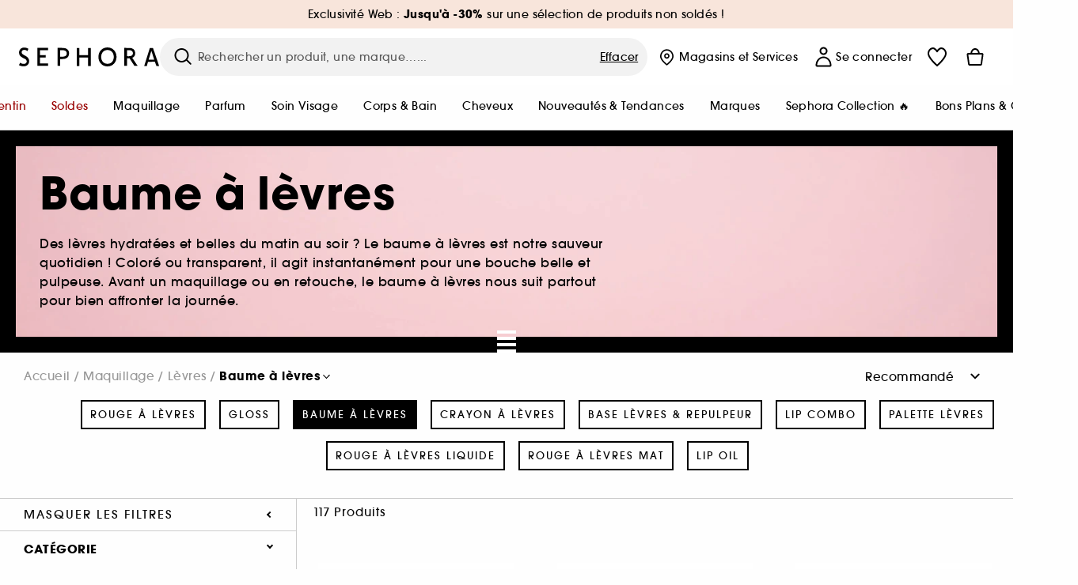

--- FILE ---
content_type: text/javascript
request_url: https://www.sephora.fr/on/demandware.static/Sites-Sephora_FR-Site/-/fr_FR/js/customerSubscriptionV3.js?v=15.7.0.1
body_size: 40756
content:
!function a(o,r,i){function s(n,e){if(!r[n]){if(!o[n]){var t="function"==typeof require&&require;if(!e&&t)return t(n,!0);if(c)return c(n,!0);throw new Error("Cannot find module '"+n+"'")}e=r[n]={exports:{}};o[n][0].call(e.exports,function(e){var t=o[n][1][e];return s(t||e)},e,e.exports,a,o,r,i)}return r[n].exports}for(var c="function"==typeof require&&require,e=0;e<i.length;e++)s(i[e]);return s}({1:[function(e,t,n){var a=e("./progress"),o=e("./util"),r=[];n.getJson=function(n){n.url=o.toAbsoluteUrl(n.url),n.url&&!r[n.url]&&(r[n.url]=!0,$.ajax({dataType:"json",url:n.url,async:null==n.async||n.async,data:n.data||{}}).done(function(e){n.callback&&n.callback(e)}).fail(function(e,t){"parsererror"===t&&window.alert(Resources.BAD_RESPONSE),n.callback&&n.callback(null)}).always(function(){r[n.url]&&delete r[n.url]}))},n.load=function(n){n.url=o.toAbsoluteUrl(n.url),n.url&&!r[n.url]&&(r[n.url]=!0,$.ajax({dataType:"html",url:o.appendParamToURL(n.url,"format","ajax"),data:n.data,xhrFields:{withCredentials:!0}}).done(function(e){n.target&&$(n.target).empty().html(e),n.callback&&n.callback(e)}).fail(function(e,t){"parsererror"===t&&window.alert(Resources.BAD_RESPONSE),n.callback(null,t)}).always(function(){a.hide(),r[n.url]&&delete r[n.url]}))}},{"./progress":10,"./util":13}],2:[function(e,t,n){var a=e("../customselect"),h=e("../validator"),g=e("../util"),m={$window:$(window),$html:$("html"),isGuest:0<$("#opc-guest").length,isDistrictEnabled:SitePreferences.enableDistrictList&&-1<SitePreferences.enableDistrictList.indexOf(SitePreferences.CURRENT_COUNTRY_CODE)};function o(e,t){var n=e.parents(".field-wrapper"),t=!!(e.is(":focus")||t&&"focus"==t.type),a=e.val();e.is('.input-select[data-select-type="flags"]')||e.hasClass("city-input-filter")||(a=(a=!!(null!=a&&0<a.length||t&&!e.is('[type="file"]')))||e.hasClass("empty-select"),n.toggleClass("has-input",a),n.toggleClass("focused",t))}function i(e,t,n){var a,o,r,i,s,c;e&&0!=e.length&&(null==t?t=e.val():(t=t.toLowerCase(),n||e.val(t).trigger("change")),a=n?$("input.phone",e.closest("form")):e.data("phoneInput"),o=(n?$(".js-phoneprefix"):e).closest("form"),a&&0<a.length&&(s=i=r="",(c=n?$('.js-phoneprefix option[data-option-id="'+t+'"]'):e.find(":selected")).length&&(r=c.attr("value"),i=c.data("iso"),s=e.hasClass("revamp-input-type")?c.attr("prefix"):c.attr("label")),a.attr("data-iso",i).attr("data-prefix-code",s).attr("data-prefix-country",r),a.data("iso",i).data("prefixCode",s).data("prefixCountry",r),l(a),o.trigger("clearerror",[a]),n)&&(e.val(t),e.closest(".js-prefield-wrapper").find(".readonly-value").html(s),e.attr("data-iso",i).attr("data-label",s).attr("data-option-id",t),e.data("data-iso",i).data("label",s).data("option-id",t)),o.trigger("clearerror",[e]))}function l(r){var e,t,n,i,s,a,o={default:["00 00 00 00 00 00 000"],fr:["00 00 00 00 00"],ch:["000 000 00 00"],cz:["000 000 000"],hr:["000 000 0000"],pl:["000 000 000"],sk:["000 000 000"],ae:["00 000 0000"],sa:["00 000 0000"],om:["00000000"],kw:["00000000"],bh:["00000000"],qa:["00000000"],tr:["0000 000 00 00"]};r&&0!=r.length&&(e=r.data("prefixCountry").toLowerCase(),t=r.data("mask"),n=r.data("mask")?r.data("mask").getCleanVal():r.val().replace(/\s/g,"").trim(),s=(i=o[e]||o.default)[0],a={onKeyPress:function(e,t,n,a){var e=e.replace(/\s/g,"").trim().length,o=i[0].match(/0/g).length;s=e<=o?i[0]:i[1],r.mask(s,a)}},t&&(t.mask==s||""==n)||(r.unmask().val(n),setTimeout(function(){r.mask(s,a).trigger("change.mask")},30)))}function _(n,e){var t,a,o={cz:"000 00",sk:"000 00",pl:"00-000",se:"000 00",pt:"0000-000",no:"0000",fi:"00000",dk:"0000",gr:"00000"};n&&0!=n.length&&o[e.toLowerCase()]?(t=n.data("mask"),a=o[e.toLowerCase()],o=n.val().replace(/\s/g,"").trim(),t&&t.mask==a||(n.unmask().val(o),setTimeout(function(){n.mask(a).trigger("change.mask")},30),n.off("change.dqezip").on("change.dqezip",function(e){var t=n.val()?n.val().replace(" ",""):n.val();n.unmask().val(t),n.mask(a).trigger("change.mask")}))):n.off("change.dqezip").unmask()}function v(e){var t=!!(e&&0<e.length)&&e.data("addressInputs");t&&t.$country&&0!=t.$country.length&&("FR"!=t.$country.val()?t.$postal.attr("type","text"):t.$postal.attr("type","tel"),$.hooks.call("app.dqMgt.initDQAddressValidation",[e]))}function b(e,t,n){e=e.data("citySelect");e&&e.length}function b(e,t){var n=e.data("country");if(n!=t){t=t.toUpperCase();var a=e.data("citySelect"),n=e.data("cityInputFilter");if(a&&0!=a.length){a.empty();var o,r=SitePreferences.cities&&SitePreferences.cities[t]&&$.isArray(SitePreferences.cities[t])?SitePreferences.cities[t]:[],i=0<r.length;if(i){var s=[];for(let e=0;e<r.length;e++)s.push(r[e].label);"ar"==m.$html.attr("lang")?s.sort(g.customSort):s.sort(),$.map(s,function(e,t){$("<option/>",{value:e}).appendTo(a)}),w(a,e)}i?k("",e):(o=$("#cityDataList"))&&o.remove(),e.toggleClass("blured",i),n.val(C(e[0].value,t,"label")),n.toggleClass("hide",!i),a.addClass("hide"),e.data("country",t)}}}function y(n,a,e){a=a.toUpperCase();var o=n.data("districtSelect"),t=n.data("districtInputFilter"),r=n.val()||t.val();if(o&&0!=o.length){if(o.empty(),e){for(var i=[],s=0;s<e.length;s++)i.push(e[s].area);"ar"==m.$html.attr("lang")?i.sort(g.customSort):i.sort();for(s=0;s<i.length;s++){var c=i[s];c&&(e[s].area=c,e[s].label=c,e[s].value=c.trim().replace(/ /g,"-"))}var l=e}else{var d=n.closest("fieldset").find(".city").val();if(d)return void jQuery.ajax({url:g.appendParamsToUrl(Urls.getAreaList,{city:d,country:a}),success:function(e){if(e&&e.response)try{var t=JSON.parse(e.response);y(n,a,t)}catch(e){}else y(n,a,[{}])},error:function(){y(n,a,[{}])}});l=[{}]}var d=0<l.length,u=n.siblings("#districtInputFilter");d&&($.map(l,function(e,t){$("<option/>",{value:e.label}).appendTo(o)}),w(o,n)),d?k("",n):(l=$("#distrctDataList"))&&l.remove(),n.toggleClass("blured",d),t.val(r.trim().replace(/-/g," ")),t.toggleClass("hide",!d),o.addClass("hide"),n.data("country",a),n.attr("data-selected-district")?m.isGuest||n.attr("data-selected-district",""):(u.val("").trigger("focusout"),h.clearErrorFromElement(n),(l=$("#districtInputFilter-error")).siblings(".error").hide(),l.hide()),g.initEvent({$form:n.parents("form#edit-address-form")},"initAddressEditValidateEvent")}}function C(t,e,n){var e=SitePreferences.cities&&SitePreferences.cities[e]&&$.isArray(SitePreferences.cities[e])?SitePreferences.cities[e]:[],a="";return e.forEach(function(e){"label"===n&&t===e.value?a=e.label:"id"===n&&t===e.label&&(a=e.value)}),a}function w(e,t,n){var a,o,r=t.val(),i=$("option",e);0<i.length&&(a=[],i.each(function(){var e=$(this).attr("value");e&&a.push(e.toUpperCase())}),-1<(o=$.inArray(r.toUpperCase(),a))&&(r=i.eq(o).attr("value"),t.val(r)),e.val(r),"function"==typeof n)&&n(t,e)}function k(e,t){if(t&&0<t.length){var n=t.hasClass("district")?"district":"city",a=$("#"+n+"DataList"),e=e.toLowerCase().replace(/\W|_/g,"[$&]"),o=new RegExp("(^|[ ])"+e),r=(0<a.length&&a.remove(),a=$("<datalist>",{id:n+"DataList"}),t.data(n+"Select").clone().contents().map(function(){return this.value}));if(a&&r&&0<r.length){for(var i=0;i<r.length;i++)r[i].toLowerCase().match(o)&&a.append($("<option>",{value:r[i]}));a.insertAfter(t)}}}function R(e,t){for(var n=!1,a=t[0].options,o=0;o<a.length;o++)e===a[o].value&&(n=!0);return n}function E(e,t,n){var a,o,r;e&&0!=e.length&&(o=e.closest("form"),null==t?t=e.val():(t=t.toUpperCase(),e.val(t).trigger("formHandler.change"),o.trigger("clearerror",[e])),0!=(r=(r=e.data("addressContainer"))&&0!=r.length?r:n||e.closest("form")).length)&&((n=r.data("addressInputs"))||(n={$country:$('.input-select.country,:input.country[readonly="readonly"]',r).eq(0),$address1:$(':input[name$="_address1"]',r),$address2:$(':input[name$="_address2"]',r),$city:$(':input[name$="_city"]',r),$postal:$(".postal",r),$phone:$("input.phone",r),$phonePrefix:$(".js-phoneprefix",r)},r.data("addressInputs",n)),window.SitePreferences.phonePrefixLock||i((e=!n.$phonePrefix.length)?$(".js-billing-countrycode:not(.js-phoneprefix)").length?$(".js-billing-countrycode:not(.js-phoneprefix)"):$(".phone-row .phoneprefix"):n.$phonePrefix,t.toLowerCase(),e),_(n.$postal,t),b(n.$city,t),(a=0<n.$address1.length?n.$address1.add(n.$address2).add(n.$postal).add(n.$city).add(n.$phone):a)&&(a.val("").trigger("formHandler.change").each(function(){o.trigger("clearerror",[$(this)])}),g.initEvent({countryValue:t,SitePreferences:SitePreferences,addressInputs:n},"initUpdateCountryPostalEvent")),v(r))}t.exports={init:function(e){$('.field-wrapper :input:not([type="checkbox"]):not([type="radio"]):not(button):not(.js-city-select)').each(function(){var t=$(this);!t.length||t.data("valueLengthListener")||t.parents(".tooltip-container").length||(t.on("input.formHandler change.formHandler focus.formHandler blur.formHandler formHandler.change",function(e){o(t,e)}),setTimeout(function(){o(t)},10),t.data("valueLengthListener",1))}),$(".js-prefield-container").each(function(){var e,t,n=$(this);0==n.length||n.data("preinputInitialized")||(t=(e=$(n.data("inner"))).parents(".js-prefield-wrapper"),e.length&&(e.data("revamp-readonly")?n.html(t.clone()):n.html(e),n.removeData("inner").removeClass("hide"),t.remove(),n.parents(".field-wrapper").addClass("has-input")),n.data("preinputInitialized",!0))}),$(".be-error :input").each(function(){var t=$(this);t.data("clearBEError")||(t.on("input change",function(){var e=t.closest(".form-row.be-error");e.length&&e.removeClass("field-error be-error")}),t.data("clearBEError",1))}),$(".toggle-password").each(function(){var t,n=$(this);0==n.length||n.data("passwordInitialized")||((t=n.siblings('input[type="password"]')).length&&(t=t.eq(0),n.off("click").on("click",function(){var e="password"===t.attr("type");n.toggleClass("showed",e),t.attr("type",e?"text":"password")})),n.data("passwordInitialized",!0))}),e&&$(".toggle-delete-address").off("click").on("click",function(){$(this).siblings('input[type="text"]').val("")}),$(".js-phoneprefix").each(function(){var e=$(this);if(e.data("phoneInput"))return e.data("phoneInput");e.hasClass("revamp-input-type")?a.initPrefix(e):a.init(e);var t=$("input.phone",e.closest(".form-row"));return 0==(t=0==t.length?$("input.phone",e.closest("fieldset")):t).length&&(t=$("input.phone",e.closest("form"))),e.data("phoneInput",t),t.length&&(e.hasClass("sephoraCardForm")||i(e),e.on("change",function(){i(e),t.trigger("focusout")})),l(t),t}),m.$html.data("capsListener")||(m.$window.on("capsOn",function(e){m.$html.toggleClass("caps-on",!0)}),m.$window.on("capsOff capsUnknown",function(e){m.$html.toggleClass("caps-on",!1)}),m.$window.capslockstate(),m.$html.data("capsListener",1)),$(".form-row :input").each(function(){var e=$(this),t=e.parents(".form-row");e.length&&!e.data("capsListener")&&(e.on("focusin.caps",function(){t.toggleClass("show-caps",!0)}),e.on("focusout.caps",function(){t.toggleClass("show-caps",!1)}),e.data("capsListener",1))}),e=$("input"),g.isiOS()&&(e.mousedown(function(){$(this).addClass("ios-zoom")}),e.focus(function(){$(this).removeClass("ios-zoom")})),$.hooks.call("app.dqMgt.init"),this.initialized=!0},checkInputValue:o,initAddressInputs:function(e){if(!e||0==e.length||e.data("addressInputs"))return e.data("addressInputs");var n=$('.input-select.country,:input.country[readonly="readonly"]',e).eq(0),t=$(':input[name$="_address1"]',e),a=$(':input[name$="_address2"]',e),r=$(':input[name$="_city"]',e),o=$(':input[name$="_district"]',e),i=$(".postal",e),s=$("input.phone",e),c=$(".js-phoneprefix",e),t={$country:n,$address1:t,$address2:a,$city:r,$postal:i,$phone:s,$phonePrefix:c};if(e.data("addressInputs",t),n&&0<n.length){var l=n.closest("form"),d=n.val();if($.hooks.call("app.dqMgt.initDQAddressValidation",[e]),_(i,d),n.data("addressContainer",e).off("change.addressinput").on("change.addressinput",function(){E(n)}),0<r.length&&r.is('input[type="text"]')){if(!r||0==r.length)return;var u=$(".change-address-popup").length?"city-input-filter revamp-input-type":"city-input-filter",a=$("<input/>",{id:"cityInputFilter",class:u,list:"cityDataList",type:"text",required:"true","data-msg-required":Resources.CITY_EMPTY_VALUE}).attr("autocomplete","off"),p=(a.insertAfter(r),r.data("cityInputFilter",a),$("<select/>",{class:"js-city-select"}).val(""));p.insertAfter(r).data("cityInput",r),r.on("change",function(e,t){w(p,r,function(){p.trigger("change",t)})}),a.on("keyup",function(){k(this.value,r)}).on("focusin",function(){$(this).parent().addClass("has-input")}).on("focusout",function(){R(this.value,p)||(this.value="",r.val("").valid(),k("",r)),""===this.value&&$(this).parent().removeClass("has-input")}).on("keydown",function(e){var t=e.key||e.keycode||window.event.keycode;"Enter"!==t&&13!==t||e.preventDefault()}).on("change",function(e,a){var o,t=C(this.value,n.val(),"id");t&&(r.val(t).trigger("formHandler.change"),a)&&a.withoutValidation&&h.clearErrorFromElement(r,l),m.isDistrictEnabled&&(r.removeClass("required"),o=$(this).closest("fieldset").find(".district"),jQuery.ajax({url:g.appendParamsToUrl(Urls.getAreaList,{city:t,country:n.val()}),success:function(e){if(e&&e.response)try{var t=JSON.parse(e.response),n=a&&a.selectedDistrict?a.selectedDistrict:"";m.isGuest&&!n&&(n=o.attr("data-selected-district")?o.attr("data-selected-district"):""),o.val(n).attr("data-selected-district",n),y(o,d,t)}catch(e){}},error:function(e){y(o,d,[{}])}}))}),r.data("citySelect",p),b(r,d)}if(0<o.length&&o.is('input[type="text"]')&&m.isDistrictEnabled){if(!o||0==o.length)return;var u=$(".change-address-popup").length?"revamp-input-type":"",s=$("<input/>",{id:"districtInputFilter",list:"districtDataList",class:u,type:"text",required:"true","data-msg-required":Resources.DISTRICT_EMPTY_VALUE}).attr("autocomplete","off"),f=(s.insertAfter(o),o.data("districtInputFilter",s),$("<select/>",{class:"js-district-select"}).val(""));f.insertAfter(o).data("districtInput",o),o.on("change",function(e,t){w(f,o,function(){f.trigger("change",t)})}),s.on("keyup",function(){k(this.value,o)}).on("focusin",function(){var e=$(this),t=e.valid(),e=(e.parent().addClass("has-input"),e.closest("fieldset").find("#cityInputFilter").val());t||((t=$("#districtInputFilter-error")).siblings(".error").hide(),e)||(t.text(Resources.CITY_EMPTY_VALUE),t.show())}).on("focusout",function(){R(this.value,f)||(k(this.value="",o),$("#districtInputFilter-error").siblings(".error").hide()),""===this.value&&$(this).parent().removeClass("has-input")}).on("keydown",function(e){var t=e.key||e.keycode||window.event.keycode;"Enter"!==t&&13!==t||e.preventDefault()}).on("change",function(e,t){var n,a=this.value;a?(n=a.trim().replace(/ /g,"-"))&&(o.val(n).trigger("formHandler.change"),t)&&t.withoutValidation&&h.clearErrorFromElement(o,l):$('[name*="_district"]',$(this).parents("form")).val(a)}),o.data("districtSelect",f),y(o,d)}v(e)}return t},initPostalMask:_,initAddress2Input:function(e){var t,n,a=$(".add-address-2");a.is(":visible")&&(t=$(':input[name$="_address2"]',e),n=$(".address-complement",e),(t.val()?(a.hide(),n):(n.hide(),a)).show(),a.on("click",function(e){a.hide(),n.show()}))},updateAddressCity:function(e,t){e&&0!=e.length&&(t&&e.is("select")&&!$("option",e).length&&e.append($("<option>",{value:t,text:t,class:"select-option",selected:!0})),e.val(t).trigger("formHandler.change"),t&&e.attr("data-selected-value",t),t=e.data("citySelect"))&&0!=t.length&&w(t,e)},updateAddressCountry:E,updatePhonePrefix:i,updateSelectOptionList:function(n,e){var a,o=$("<div></div>");e.length&&(a=e.attr("data-selected-value"),Object.keys(n).forEach(function(e,t){e=n[e].name;o.append($("<option>",{value:e,text:e,label:e,class:"select-option","data-option-id":e,selected:a?e==a:0==t}))}),e.empty(),e.append(o.html()),e.parents(".field-wrapper").addClass("has-input"))},resetForm:function(e){e.get(0).reset(),e.trigger("clearerror"),e.find(".form-row").removeClass("field-valid")},updateDistrictList:y,initCreditcardNumber:function(t){t.on("payment:cardType",function(e){e=e.originalEvent.detail;t.mask("amex"==e?"0000 000000 00000":"0000 0000 0000 0000")}).mask("#")}}},{"../customselect":4,"../util":13,"../validator":14}],3:[function(e,t,n){n.cookie={getCookie:function(e){for(var t=document.cookie.split(";"),n=0;n<t.length;n++){var a=t[n].trim().split(e+"=");if(1<a.length)return a[1]}return""},setCookie:function(e,t,n){var a=new Date;a.setTime(a.getTime()+24*n*60*60*1e3),document.cookie=e+"="+t+"; expires="+a.toGMTString()+"; path=/"}}},{}],4:[function(e,t,n){function r(e){for(var t=$(document).find(".js-select-list"),n=$(document).find(".js-select-selected"),a=[],o=0;o<n.length;o++)e===n[o]&&a.push(o);for(o=0;o<t.length;o++)a.indexOf(o)<0&&$(t[o]).addClass("hide")}function i(e){e.stopPropagation();e=$(this).closest(".js-custom-select");$selectSelected=e.find(".js-select-selected"),$selectField=e.find("select"),($option=$selectField.find("option[value="+$(this).data("value")+"]")).prop("selected",!0),$selectField.trigger("change"),$selectSelected.html("<span class='select-option' data-value='"+$option[0].value+"' data-label='"+$option[0].label+"'>"+$option[0].label+"</span>").trigger("click"),$(this).siblings(".selected").removeClass("selected"),$(this).addClass("selected")}n.init=function(e){e.addClass("hide"),e.wrap("<div class='custom-select js-custom-select'></div>");var t=e.closest(".js-custom-select"),a=$("<div class='custom-select__selected js-select-selected'></div>"),o=$("<ul class='custom-select__list js-select-list hide'></ul>");e.find("option").each(function(e,t){var n=t.selected?"selected":"",n=$("<li class='custom-select__list-item "+n+"' data-value='"+t.value+"'><span class='select-option' data-value='"+t.value+"'>"+t.label+"</span></li>");o.append(n),t.selected&&a.html("<span class='select-option' data-value='"+t.value+"' data-label='"+t.label+"'>"+t.label+"</span>"),n.on("click",i)}),t.append(a),t.append(o),a.on("click",function(e){e.stopPropagation(),r(this);e=$(this).next(".js-select-list");e.toggleClass("hide"),e.hasClass("hide")||e.animate({scrollTop:e[0].getElementsByClassName("selected")[0].offsetTop-e[0].offsetTop},0,"swing")}),e.on("change",function(e){var t=$("option:selected",$(this))[0];t&&a.html("<span class='select-option' data-value='"+t.value+"' data-label='"+t.label+"'>"+t.label+"</span>")}),$(document).on("click",r)},n.initPrefix=function(a){(t=(e=a).find("option").toArray()).sort(function(e,t){e=(e.textContent||e.innerText||"").toUpperCase(),t=(t.textContent||t.innerText||"").toUpperCase();return e.localeCompare(t)}),e.empty().append(t);var e=a.val(),t=a.find("option[value="+e+"]"),n=t.data("iso"),t=t.attr("data-prefix");a.prepend("<option value='"+e+"' data-value='selected' selected hidden' data-iso='"+n+"'>"+t+"</option>"),a.on("change",function(){var e=$(this).val(),t=($(".js-phoneprefix").find("[data-value='selected']").remove(),a.find("option[value="+e+"]")),n=t.data("iso"),t=t.attr("data-prefix");a.prepend("<option value='"+e+"' data-value='selected' selected hidden' data-iso='"+n+"'>"+t+"</option>"),a.val(e)})}},{}],5:[function(e,t,n){var a=e("./ajax"),o=e("./util"),r=e("./tooltipslide"),i=e("lodash/merge"),s=e("imagesloaded");function c(t){$(".ui-widget-overlay").each(function(){var e=$(this);e.data("initDialogClose")||(e.on("click",function(){$(".ui-dialog-titlebar-close",t.parent()).trigger("click")}),e.data("initDialogClose",1))})}function l(e){var t=$(".ui-dialog-titlebar-close"),n=$("body");t[0].title=Resources.CLOSE,n.hasClass("no-scroll")||n.hasClass("no-scroll-static")||(e&&e.bodyClass?n.addClass(e.bodyClass):n.addClass("no-scroll"),t.on("click",function(){n.removeClass("no-scroll no-scroll-static")}),t.escape(function(){n.removeClass("no-scroll no-scroll-static")},!0))}e={create:function(e){var t,n="string"==typeof e.target?"#"===e.target.charAt(0)?$(e.target):$("#"+e.target):e.target instanceof jQuery?e.target:$("#dialog-container");0===n.length&&n.selector&&"#"===n.selector.charAt(0)&&(t=n.selector.substr(1),n=$("<div>").attr("id",t).addClass("dialog-content").appendTo("body")),this.$container=n,this.$container.dialog(i({},this.settings,e.options||{})),this.$container.on("dialogopen",function(){c(n)})},open:function(e){this.create(e),this.replace(e),l(e.options)},openWithContent:function(e){var t,n,a=e.keepCloseButton||!1;this.$container&&(n=e.content||e.html)&&(this.$container.empty().html(n),this.$container.dialog("isOpen")||this.$container.dialog("open"),t=(t=e.options?e.options.position:t)||this.settings.position,s(this.$container).on("done",function(){this.$container.dialog("option","position",t)}.bind(this)),this.$container.closest(".product-quickview-dialog").length&&l(),("function"==typeof e.callback?e.callback:function(){})(),a||(n=$(".ui-dialog"),(e=$("#hidden-icons .close-icon").eq(0).clone()).length&&$(".ui-dialog-titlebar-close",n).html(e)),c(this.$container),r.init())},replace:function(t){this.$container&&(t.url?(t.url=o.appendParamToURL(t.url,"format","ajax"),a.load({url:t.url,data:t.data,callback:function(e){t.content=e,this.openWithContent(t)}.bind(this)})):t.html&&this.openWithContent(t))},close:function(){this.$container&&($("body").removeClass("no-scroll no-scroll-static"),this.$container.dialog("close"))},closeAllDialog:function(){$("body").removeClass("no-scroll no-scroll-static"),$(".ui-dialog-content").dialog("close")},hasInstance:function(){if(this.$container)return!!this.$container.dialog("instance")},exists:function(){return this.$container&&0<this.$container.length},isActive:function(){return this.exists()&&0<this.$container.children.length},settings:{autoOpen:!1,height:"auto",modal:!0,draggable:!1,overlay:{opacity:.5,background:"black"},resizable:!1,title:"",width:"800",close:function(){$(this).dialog("close")},position:{my:"center",at:"center",of:window,collision:"flipfit"}}};t.exports=e},{"./ajax":1,"./tooltipslide":12,"./util":13,imagesloaded:16,"lodash/merge":110}],6:[function(e,t,n){var s=e("./util"),c=e("./page"),r=e("./validator"),i=e("./tagcommander"),l=e("./progress"),a=e("./dialog"),o=e("./cookie"),d=e("./mfaUtilities"),u=e("./otpUtilities"),p=e("./components/formHandler"),f={};function h(e){return e.split("?")[0]===Urls.homePage}var g={getFormData:function(e){var e=$(e),t=e.serialize(),e=(t+="&"+e.find('button[type="submit"]').attr("name")+"=",s.appendParamToURL(e.attr("action"),"from","revamp"));return{data:t,url:e}},submitForm:function(e){var{url:t,data:n}=this.getFormData(e);$.ajax({url:t,type:"POST",data:n,skipGlobalHandler:!0,beforeSend:function(){l.showSectionLoader(f.authJourneyContainer)}}).done((e,t,n)=>{window.SitePreferences.MFASuspiciousConnection.enabled&&e.userRiskCheck?d.openSuspiciousConnectionDialog(e,"#PasswordLoginForm"):(n=n.getResponseHeader("Location"),(n=(n="object"==typeof e&&(e.redirectUrl||e.redirectLoginUrl)?e.redirectUrl||e.redirectLoginUrl:n)&&h(n)?Urls.showAccount:n)?c.redirect(n):g.loadSection(e))}).always(()=>{"LoginForm"===e.id&&(f.authJourneyContainer.find(".button").attr("disabled",!1),(0<f.authJourneyContainer.find(".js-auth-section--password:visible, .js-auth-section--login:visible").length?f.loginAssetImages:(f.loginAssetImages.hide(),f.stepsContainer)).show())})},submitRegistrationFinalStep:function(e){var{url:t,data:n}=this.getFormData(e),t=s.appendParamToURL(t,"format","ajax"),e=$(e).find('input[name="selectedOption"]').val(),a=f.authJourneyContainer.data("lastVisitedPid"),o=f.authJourneyContainer.find(".js-auth-section--communication").data("isCrm"),r=0<$("#CommunicationPreferencesForm").length,i="",i="not-joining"!==e&&"null"!==e||r?!0===o?"isCrmAccount":"loyaltyJoined":"loyaltyNotJoined";""!==a&&(t=s.appendParamToURL(t,"lastVisitedPID",a),t=s.appendParamToURL(t,"isBvPopin",!0)),$.ajax({url:t,type:"POST",data:n,skipGlobalHandler:!0,beforeSend:function(){l.showSectionLoader(f.authJourneyContainer)}}).done(e=>{var t;e.redirectUrl&&((t=e.redirectUrl)&&h(t)&&(t=Urls.showAccount),t=s.appendParamToURL(t,"notificationType",i),c.redirect(t)),e.error&&(l.hideSectionLoader(f.authJourneyContainer),showToast(e.toastID),setTimeout(c.redirect(Urls.showLogin),7e3))})},clearFormElements:function(e){e.find('input[type="text"], input[type="password"], input[type="email"], input[type="tel"]').val(""),e.find('input[type="radio"], input[type="checkbox"]').prop("checked",!1)},loadSection:function(e){var t=$(e).filter(".js-auth-section"),n=(t=0===t.length?$(e).find(".js-auth-section"):t).data("section"),a=t.data("isCrm"),o=f.authJourneyContainer.find(".js-auth-section[data-section="+n+"]");n?(f.authJourneyContainer.find(".js-auth-section").hide(),0!==o.length?o.replaceWith(t):f.authJourneyContainer.append(e),(o=$(".js-auth-section--login")).data("migration-error")?c.redirect(Urls.migrationError):("password-create"===n&&(f.authJourneyContainer.find("input.password-strength-bar").val(""),f.stepsContainer.show()),"password"!==n&&"password-create"!==n||(g.initStayConnectedCheckBox(),f.authJourneyContainer.find('input[type="password"]').focus()),"create-account"!==n&&"merge-account"!==n||a||g.clearFormElements(f.authJourneyContainer.find(".js-auth-section:visible").find("form")),0<f.authJourneyContainer.find(".js-tabs").length&&$(".js-tabs").tabs(),0<(t=f.authJourneyContainer.find("input.birthdate")).length&&t.mask("00/00/0000"),p.init(!0),r.init(),g.updateStep(n),l.hideSectionLoader(f.authJourneyContainer),!0===o.data("toast-enabler")&&(showToast("toast-error-account-already-in-hub"),o.data("toast-enabler",!1).attr("data-toast-enabler","false")),e=$(".js-auth-section--loyalty-choose-steps"),"create-account"!==n&&"preferences-communication"!==n&&"sms-code-validation"!==n&&e.length&&e.hasClass("js-join-loyalty-by-default")&&e.find('.js-registration-option[data-option="join-program"]').trigger("click"),"sms-code-validation"===n&&u.initOTPInputFunctionality(),a=$(".js-auth-section--password-create").find("#PasswordCreateForm"),f.authJourneyContainer.find(".sms-notification-error").addClass("hide"),f.authJourneyContainer.find(".revamp-notification-info-line").removeClass("hide"),"create-account"===n&&a.hasClass("js-sms-code-error")&&(f.authJourneyContainer.find(".sms-notification-error").removeClass("hide"),f.authJourneyContainer.find(".revamp-notification-info-line").addClass("hide"),a.removeClass("js-sms-code-error")))):c.redirect(Urls.showLogin)},updateStep:function(e){var t=f.stepsContainer.find(".step"),n=window.SitePreferences.EnableLoyalty,a=0<$(".js-step-modifier").length,o=0<$(".js-crm-step-modifier").length,r=t.length,o={login:0,password:0,"password-create":1,"loyalty-card-input":2,"merge-account":2,"create-account":!n||a&&!o?2:3,"preferences-communication":!n||a&&!o?3:4,"sms-code-validation":4,"sms-code-validation-fast":2},o=(n&&(o["loyalty-choose-steps"]=a?1:2),n=f.stepsContainer.find(".active").index()+1,a=e?o[e]:1,t.filter(".back").removeClass("back"),n<a&&(t.filter(".active").addClass("passed").removeClass("active"),t.eq(n).addClass("active")),a<n&&f.stepsContainer.find(".active").toggleClass("active back").prev(".passed").toggleClass("active").next(".passed").removeClass("passed"),a===n&&1===a&&t.eq(0).removeClass("passed"),a+"/"+r);f.stepsContainer.find(".steps-count span").text(o),void 0!==e&&f.headerBlock.toggleClass("in-progress",0!==a)},registrationEvent:function(e,t){switch(e.selectedOption.value){case"not-joining":i.accountInscription(t,!1,!1,!1);break;case"already-member":i.accountInscription(t,!0,!1,!0);break;case"join-program":i.accountInscription(t,!1,!1,!0);break;case"null":i.accountInscription(t,!0,!0,!0)}},initStayConnectedCheckBox:function(){var t,n="stayConnected",a=$("#dwfrm_login_rememberme");a.length&&(null!=(t=a.data(n))&&""!==t&&(a.prop("checked",t),g.setLongSessionCookies(t)),a.on("change",function(){var e=a.prop("checked");e?($("#rememberme").val("true"),null!=t&&a.data(n,"true")):($("#rememberme").val("false"),null!=t&&a.data(n,"false")),g.setLongSessionCookies(e),i.stayConnectedBox()}))},setLongSessionCookies:function(e){g.slas.isEnabled()&&g.setLongSessionCookiesValue(e,"slasCookieBanner",6)},setLongSessionCookiesValue:function(e,t,n){o.cookie.setCookie("stayConnected",e,365),o.cookie.setCookie(t,e,365),window.SitePreferences.TagCommanderEnableV2&&"undefined"!=typeof tC&&cact("consent.update",{categories:6===n?{6:{status:e?"on":"off"}}:{}})},slas:{isEnabled:function(){return window.SitePreferences.isSlasEnabled}}};f={goBackButton:$(".js-go-back-button"),authJourneyContainer:$("#authJourneyContainer"),stepsContainer:$(".process-steps"),loginAssetImages:$(".login-asset-images"),headerBlock:$(".js-header-content"),buttonAttrName:{confirm:"dwfrm_crmsephoracard_confirm",checkEmail:"dwfrm_crmsephoracard_checkEmail"}},$(document).ready(function(){f.authJourneyContainer.find(".button").attr("disabled",!1),g.updateStep()}),f.goBackButton.on("click",function(e){e.preventDefault();var e=f.authJourneyContainer.find(".js-auth-section:visible").data("section"),t=f.authJourneyContainer.find(".js-auth-section:visible").prev().data("section");f.authJourneyContainer.find(".js-auth-section--login").is(":visible")?window.history.back():("preferences-communication"!==e&&g.clearFormElements(f.authJourneyContainer.find(".js-auth-section:visible").find("form")),f.authJourneyContainer.find(".js-auth-section:visible").prev().hasClass("js-join-loyalty-by-default")&&($(".js-join-loyalty-by-default").removeClass("hide"),f.authJourneyContainer.find(".js-auth-section:visible").prev().show()),f.authJourneyContainer.find(".js-auth-section:visible").prev().show(),f.authJourneyContainer.find(".js-auth-section:visible").next().remove(),f.authJourneyContainer.find(".js-auth-section--login").is(":visible")&&(f.authJourneyContainer.find(".js-auth-section:not(.js-auth-section--login)").remove(),f.loginAssetImages.show(),f.stepsContainer.hide()),f.authJourneyContainer.find(".js-auth-section.section-password").is(":visible")&&(f.authJourneyContainer.find("input.password-strength-bar").val(""),f.authJourneyContainer.find(".password-validator").removeClass("strong-pass"),f.authJourneyContainer.find(".password-condition").removeClass("pw-valid")),g.updateStep(t))}),f.authJourneyContainer.on("click",".js-button-edit-email, .js-login-with-card",function(e){f.authJourneyContainer.find(".js-auth-section:not(.js-auth-section--login)").remove(),f.authJourneyContainer.find(".js-auth-section--login, .login-asset-images").show(),f.stepsContainer.hide(),g.updateStep("login"),g.clearFormElements(f.authJourneyContainer.find(".js-auth-section:visible").find("form"))}),f.authJourneyContainer.on("click","#PasswordCreateForm .button",function(e){var t=$(".password-strength-bar"),n=t.closest(".form-row").hasClass("field-error"),a=$(".js-email-to-compare");n&&""!==t.val()&&($(".validation-error-message").removeClass("hide"),t.closest(".form-row").addClass("field-error").removeClass("field-valid"),e.preventDefault()),0<a.length&&a[0].innerText===t.val()&&(showToast("toast-error-password-same-as-email"),e.preventDefault())}),f.authJourneyContainer.on("submit","#LoginForm, #PasswordLoginForm, #PasswordCreateForm, #SubscribeSephoraCardForm, #RegistrationForm, #AddLoyaltyCardForm",function(e){switch(e.preventDefault(),this.id){case"LoginForm":i.accountConnection("connexion","connexion");break;case"PasswordLoginForm":i.accountConnection("connexion","password");break;case"PasswordCreateForm":i.accountConnection("inscription","password creation");break;case"SubscribeSephoraCardForm":i.crmAccountValidation("true"===this.isCrmAccount.value);break;case"AddLoyaltyCardForm":i.crmAccountValidation(!1);break;case"RegistrationForm":g.registrationEvent(this,"formular")}g.submitForm(this)}),f.authJourneyContainer.on("submit","#RegistrationFormContactPreferences",function(e){e.preventDefault(),g.registrationEvent(this,"confirmation"),g.submitRegistrationFinalStep(this)}),f.authJourneyContainer.on("click",".send-otp-code-button",function(e){var t,n,a=$("#CommunicationPreferencesForm");a.valid()&&(t=a.attr("action"),n=a.serialize(),e.preventDefault(),$.ajax({url:Urls.sendOTP,method:"POST",data:n,dataType:"json",success:function(e){e.error?($(".sms-notification-error").find(".inlinenotification__content").text(e.message),$(".sms-notification-error").removeClass("hide"),f.goBackButton.first().trigger("click")):e.disableSMSValidation?g.submitRegistrationFinalStep(a):(a.attr("action",Urls.smsCodeValidation),g.submitForm(a),a.attr("action",t))}}))}),f.authJourneyContainer.on("click",".js-send-otp",function(e){e.preventDefault();var t=$("#RegistrationForm");t.valid()&&$.ajax({url:Urls.sendOTP,method:"POST",data:t.serialize(),dataType:"json",success:function(e){e.error?showToast("toast-error-otp-validation-service"):$.ajax({url:Urls.smsCodeValidation,data:t.serialize(),method:"POST",success:function(e){g.loadSection(e),u.initOTPInputFunctionality()}})}})}),f.authJourneyContainer.on("submit","#PasswordResetFormInpage",function(e){var t=$(this),n=t.closest(".account-login-blocked"),a=n.find(".inlinenotification--success"),o=n.find(".inlinenotification--error"),r=n.find(".inlinenotification--info"),i=s.appendParamsToUrl(t.attr("action"),{format:"ajax"});e.preventDefault(),$('[name$="_requestpassword_email"]').val($('[name$="_crmsephoracard_email"]').val()),a.removeClass("visible"),$.ajax({type:"POST",url:i,data:t.serializeArray()}).done(function(e){"object"!=typeof e||e.success||"CSRF Token Mismatch"!==e.error?"object"==typeof e&&e.redirectUrl?(o.addClass("hide"),a.removeClass("hide"),setTimeout(function(){a.addClass("visible")},400)):(a.addClass("hide"),o.addClass("hide"),r.removeClass("hide").find(".inlinenotification__content").text(e.errorMsg)):c.redirect(Urls.csrffailed)}).fail(function(){n.html("<h1>"+Resources.SERVER_ERROR+"</h1>")})}),f.authJourneyContainer.on("click",".js-toggle-text",function(){$(".toggle-text-container").toggleClass("opened"),$(".legal-mention-text-block").toggleClass("three-lines-crop")}),f.authJourneyContainer.on("click",".js-link-send-card-code",function(e){var t=$(".add-loyalty-card-layer-wrapper").find('input[name*="csrf"]'),t=s.appendParamToURL(Urls.sendCardCode,t.attr("name"),t.attr("value")),n="toast-success-email-cardcode-notification",a=$("#"+n),o=$(".email-cardcode-notification-error"),r="click cta send by email";a.removeClass("show"),o.addClass("hide"),i.sendEmailFromFidCardCode(r),e.preventDefault(),$.ajax({type:"POST",url:t,success:function(e){e&&e.success?showToast(n):(o.removeClass("hide"),r="error message ("+e.errorMessage+")",i.sendEmailFromFidCardCode(r))},beforeSend:function(){l.showSectionLoader(f.authJourneyContainer)},complete:function(){l.hideSectionLoader(f.authJourneyContainer)},error:function(){l.hideSectionLoader(f.authJourneyContainer),o.removeClass("hide"),r="error message (cannot respond)",i.sendEmailFromFidCardCode(r)}})}),f.authJourneyContainer.on("change",".js-checkbox-optin-hidden, .js-optin-sms",function(e){var t=window.SitePreferences.enableMandatoryEmailOptin,n=($('input[name="'+this.name+'"]').prop("checked",this.checked).val(this.checked),$("#RegistrationFormContactPreferences, #CommunicationPreferencesForm").find(".input-checkbox")),a=n.filter(".js-optin-sms").is(":checked");"true"!==f.authJourneyContainer.find(".js-auth-section--communication").attr("data-is-comm-required")&&!a||((t=t||n.is(":checked"))&&(n.closest(".form-row").removeClass("field-error"),n.closest(".form-row").find(".error").remove()),n.toggleClass("required",!t)),$(".js-sms-phone-wrapper").toggleClass("hide",!a),$(".js-sms-phone").toggleClass("required",a)}),f.authJourneyContainer.on("change",".guest-email-check",function(e){var t=$(this).is(":checked"),n=f.authJourneyContainer.find(".js-login-submit-button");t?n.attr("name",f.buttonAttrName.confirm):n.attr("name",f.buttonAttrName.checkEmail)}),f.authJourneyContainer.on("click",".js-registration-option",function(e){var t=this.dataset.option,n=Urls.getCreateAccountForm,a={option:t};switch(t){case"join-program":i.accountFIDSubscription(!1,!0);break;case"already-member":i.accountFIDSubscription(!0,!0);break;case"not-joining":i.accountFIDSubscription(!1,!1)}$.ajax({url:n,data:a,type:"POST",success:function(e){g.loadSection(e)},beforeSend:function(){l.showSectionLoader(f.authJourneyContainer)},complete:function(){l.hideSectionLoader(f.authJourneyContainer)}})}),f.authJourneyContainer.on("click",".js-loyalty-card-form-cancel",function(e){f.goBackButton.first().trigger("click")}),f.authJourneyContainer.on("click",".stay-connected-info",function(e){e.preventDefault(),a.open({url:Urls.stayConnectedInfoPopin,options:{open:function(){$(document).on("click",".js-cookie-preferences",tC.privacyCenter.showPrivacyCenter)},title:Resources.STAY_CONNECTED_DIALOG,dialogClass:"popup-dialog-layer stay-connected-layer"}})}),f.authJourneyContainer.on("click",".sms-code-validation-btn",function(e){var t="sms-code-validation-fast"===$(".js-auth-section--sms-code").data("section"),n=$(".section-sms-validation"),a=u.getConfirmationCodeValue(),o=t?$("#RegistrationForm"):$("#CommunicationPreferencesForm"),r=$(".js-auth-section--create-account").data("isCrm"),i=o.find("input.phone").val();$(".confirmation-code-digit").removeClass("red-border"),n.find(".error-field").text("").addClass("hide"),$.ajax({url:Urls.validateSMSRegistration,method:"POST",dataType:"json",data:{smsCode:a,phone:i},beforeSend:function(){l.showSectionLoader(n)},success:function(e){e.error?!0===e.maxLimitReached?t?(f.goBackButton.first().trigger("click"),$(".js-code-attempts-error").removeClass("hide")):(f.authJourneyContainer.find("#PasswordCreateForm").addClass("js-sms-code-error"),f.authJourneyContainer.find(r?"#SubscribeSephoraCardForm":"#PasswordCreateForm").submit()):($(".confirmation-code-digit").addClass("red-border"),n.find(".error-field").text(e.statusMsg).removeClass("hide")):g.submitRegistrationFinalStep(o),l.hideSectionLoader()},error:function(){showToast("toast-error-otp-validation-service")}})})},{"./components/formHandler":2,"./cookie":3,"./dialog":5,"./mfaUtilities":7,"./otpUtilities":8,"./page":9,"./progress":10,"./tagcommander":11,"./util":13,"./validator":14}],7:[function(e,t,n){var s=e("./page"),o=e("./dialog"),c=e("./progress"),l=e("./tagcommander"),d=!1;function a(){var n=(d?$(".confirmation-code-block"):$(".revamp-dialog .confirmation-code-block")).find("input");n.first().focus(),n.on("input",function(){var e=$(this),t=e.val().replace(/[^0-9]/g,"");1!==t.length||isNaN(t)?e.val(""):(e.val(t),e.next("input").focus()),r()}),n.on("keydown",function(e){var t=$(this);"Backspace"!==e.key&&"Delete"!==e.key||(0===t.val().length&&t.prev("input").focus(),r())}),n.on("paste",function(e){var t=(e.originalEvent.clipboardData||window.clipboardData).getData("Text").trim();6===t.length&&/^\d+$/.test(t)&&(n.each(function(e){$(this).val(t[e])}),n.last().focus()),r(),e.preventDefault()})}function r(){var e=u();$(".js-code-MFA").val(e),$(".suspicious-connection-validation-popup .error-field, .mfa-popin-content .error-field").addClass("hide"),$(".confirmation-code-digit").removeClass("red-border")}function u(){var e=$(".confirmation-code-block").find("input"),t="";return e.each(function(){t+=$(this).val()}),t}function i(a){var e=$("#change-email-code-mfa-form"),t=e.serialize(),n=e.attr("action"),o=u(),r=e.find('input[type="email"]').val(),i=void 0!==a&&a.$container?a.$container:null;!o||o.length<6?(e=o?Resources.MFA_ERROR_WRONG_PARAMETER:Resources.MFA_ERROR_NO_CODE,$(".confirmation-code-digit").addClass("red-border"),$(".mfa-popin-content .error-field").text(e).removeClass("hide"),d||l.errorMFA("")):$.ajax({url:n,type:"POST",data:t,success:function(e,t,n){n=n.getResponseHeader("Location");!e.success&&e.error?p(e.error,e.csrfToken):e.success?(void 0!==a&&a.close(),showToast("toast-success-email-is-updated"),$(".email-address .current-email").text(r),d||l.editEmailSuccess()):n&&s.redirect(n)},beforeSend:function(){i&&c.showSectionLoader(i,!0)},complete:function(){i&&c.hideSectionLoader()}})}function p(e,t){var n={nocodesubmitted:Resources.MFA_ERROR_NO_CODE,WRONG_CODE:Resources.MFA_ERROR_WRONG_PARAMETER,TOO_MANY_FAILS:Resources.MFA_ERROR_TOO_MANY_FAILS,WRONG_PARAMETER:Resources.MFA_ERROR_WRONG_PARAMETER,EXPIRED_CODE:Resources.MFA_ERROR_EXPIRED_CODE}[e];n?($(".confirmation-code-digit").addClass("red-border"),$(".error-field").text(n).removeClass("hide")):showToast("toast-error-mfa-code"),d||l.errorMFA(e),$("#js-mfa-process-token").val(t)}function f(e){$.ajax({url:Urls.resendMFACode,type:"POST",data:e,success:function(e){e.requestCodeResult.success?(showToast("toast-success-mfa-code-was-sent"),(e.scenarioCode=!d)&&l.resendCode()):e.serviceError&&("CODE_ALREADY_GENERATED"===e.reason?showToast("toast-info-mfa-code-resend"):(showToast("toast-error-mfa-code"),(e.scenarioCode=!d)&&l.errorMFA()))}})}$(document).ready(function(){$("#wrapper").hasClass("pt_updateEmailMFAwebview")&&(d=!0,a(),$(document).on("click","#code-resend, #confirm-email-change",function(){var e=$("#change-email-code-mfa-form");"confirm-email-change"===this.id?i():f(e.serialize())}))}),t.exports={openChangeEmailMFAPopup:function(e,t,n){o.open({html:e,options:{modal:!0,closeOnEscape:!1,bodyClass:"no-scroll-static",dialogClass:"revamp-dialog email-change-validation",title:Resources.EMAIL_CHANGE_CONFIRM_TITLE,position:{my:"top",at:"top",of:window},open:function(){var e=$(".toast-data-placeholder"),t=e.data("toast-enabler"),e=e.data("toast-message");t&&(e?showToast("toast-info-mfa-code-resend"):showToast("toast-error-mfa-code")),a(),$("#email-change-modify").on("click",function(e){e.preventDefault(),o.close(),n.find("#dwfrm_profile_editlogin_newemail").focus()}),d||$(".js-client-service").on("click",function(e){l.contactCustomerService()})},close:function(){$(this).dialog("destroy").remove()},buttons:[{text:Resources.MFA_BUTTON_VALIDATE,class:"button button-revamp fullwidth dialog-has-sticky-button",click:function(){i(o)}},{text:Resources.MFA_BUTTON_RESEND,class:"button secondary-button-revamp fullwidth",click:function(){f(t)}}]}})},openSuspiciousConnectionDialog:function(e,t){var n=$(".suspicious-connection-content"),e=(n.find(".suspicious-connection-email").text(e.suspiciousEmail),n.find("#js-mfa-process-token").val(e.csrfToken),n.html());o.open({html:e,options:{modal:!0,bodyClass:"no-scroll-static",dialogClass:"revamp-dialog suspicious-connection-validation-popup",title:Resources.SUSPICIOUS_CONNECTION_CONFIRM_TITLE,open:function(){a()},close:function(){$(this).dialog("destroy").remove(),c.hideSectionLoader()},buttons:[{text:Resources.MFA_BUTTON_VALIDATE,class:"button button-revamp fullwidth dialog-has-sticky-button",click:function(){var e,t,n,a;e=o,t=$("#suspicious-connection-code-mfa-form"),n=t.serialize(),t=t.attr("action"),!(a=u())||a.length<6?(a=a?Resources.MFA_ERROR_WRONG_PARAMETER:Resources.MFA_ERROR_NO_CODE,$(".confirmation-code-digit").addClass("red-border"),$(".suspicious-connection-validation-popup .error-field").text(a).removeClass("hide")):$.ajax({url:t,type:"POST",data:n,success:function(e,t,n){!e.success&&e.error?(c.hideSectionLoader(),p(e.error,e.csrfToken)):((e=n.getResponseHeader("Location"))?(n=e.includes("?")?"&":"?",e+=n+"mfatoast=true"):e=Urls.showAccount+"?mfatoast=true",s.redirect(e))},beforeSend:function(){c.showSectionLoader(e.$container,!0)}})}},{text:Resources.MFA_BUTTON_RESEND,class:"button secondary-button-revamp fullwidth",click:function(){var e=$(t).serialize();f(e+="&highRiskLoginCheck=true")}}]}})},mfaToastEnabler:function(){var e=window.location.href,e=new URL(e);(e=new URLSearchParams(e.search)).has("mfatoast")&&"true"===e.get("mfatoast")&&showToast("toast-success-mfa-suspicious-email-validated")}}},{"./dialog":5,"./page":9,"./progress":10,"./tagcommander":11}],8:[function(e,t,n){function a(){var e=o();$(".js-code-OTP").val(e),$(".section-sms-validation .error-field").addClass("hide"),$(".confirmation-code-digit").removeClass("red-border")}function o(){var e=$(".confirmation-code-block").find("input"),t="";return e.each(function(){t+=$(this).val()}),t}t.exports={initOTPInputFunctionality:function(){var n=$(".confirmation-code-block").find("input");n.first().focus(),n.on("input",function(){var e=$(this),t=e.val().replace(/[^0-9]/g,"");1!==t.length||isNaN(t)?e.val(""):(e.val(t),e.next("input").focus()),a()}),n.on("keydown",function(e){var t=$(this);"Backspace"!==e.key&&"Delete"!==e.key||(0===t.val().length&&t.prev("input").focus(),a())}),n.on("paste",function(e){var t=(e.originalEvent.clipboardData||window.clipboardData).getData("Text").trim();8===t.length&&/^\d+$/.test(t)&&(n.each(function(e){$(this).val(t[e])}),n.last().focus()),a(),e.preventDefault()})},getConfirmationCodeValue:o}},{}],9:[function(e,t,n){e={title:"",type:"",params:e("./util").getQueryStringParams(window.location.search.substr(1)),redirect:function(e){setTimeout(function(){window.location.href=e},0)},refresh:function(e){setTimeout(function(){window.location.assign(window.location.href)},"number"==typeof e?parseInt(e):500)}};t.exports=e},{"./util":13}],10:[function(e,t,n){var a,o;n.show=function(e){e=e&&0!==$(e).length?$(e):$("body");return(a=0===(a=a||$(".loader")).length?$("<div/>").addClass("loader").append($("<div/>").addClass("loader-indicator"),$("<div/>").addClass("loader-bg")):a).appendTo(e).show()},n.showSectionLoader=function(e,t){e=e&&0!==e.length?e:$("body");(o=$(".section-loader")).length&&(o.css({top:e.offset().top,left:e.offset().left,width:e.outerWidth(),height:e.outerHeight()}),$("#section-loader-svg").removeClass("hide"),t)&&o.css("z-index",1002)},n.hide=function(){a&&a.hide()},n.hideSectionLoader=function(){o&&o.removeAttr("style")}},{}],11:[function(e,t,n){var p=e("./util"),f=e("./ajax"),a=window.tc_events_global,h=(window.tc_events_global=function(...e){try{return a.apply(this,e)}catch(e){console.error("TagCommander issue. Probably, script is not loaded - please check. Error: ",e.message)}},{$window:$(window),$html:$("html")}),o={addToCart:function(e){window.SitePreferences.TagCommanderEnableV2&&c($(e).closest("form").find("#pid").val(),1,"Add to cart","Product Page")},addToCartFromTheRoutine:function(e){e=$(e).closest("form").find("#routineids").val();if(window.SitePreferences.TagCommanderEnableV2&&e)for(var t=e.split(","),n=0;n<t.length;n++)c(t[n],1,"add to cart (from routine)","Product Page")},addToCartAccount:function(e){window.SitePreferences.TagCommanderEnableV2&&c($(e).closest("form").find("#pid").val(),1,"Add to cart (from the account)","My Account")},addToCartReorder:function(e){window.SitePreferences.TagCommanderEnableV2&&c($(e).closest("form").find("#pid").val(),1,"add to cart (from reorder)","My Account",!1,!1,"client account")},removeFromCart:function(e){window.SitePreferences.TagCommanderEnableV2&&c($(e).data("sku"),$(e).data("qty"),"Remove From Cart","Cart Page")},addToCartFromCartPage:function(e){window.SitePreferences.TagCommanderEnableV2&&(e=$(e).closest("form").find('input[name$="_cart_productID"]').val(),"cart"==pageContext.ns?c(e,1,"Add to cart (from cart)","Cart Page"):c(e,1,"Add to cart (from caroussels)","Product Page"))},addToCartFromWishlist:function(e){window.SitePreferences.TagCommanderEnableV2&&c($(e).closest("form").find('input[name$="pid"]').val(),1,"Add to cart (from the wishlist)","My Account")},removeFromWishlist:function(e){var t,n;window.SitePreferences.TagCommanderEnableV2&&(t=$(e).closest("form").find('input[name$="pid"]').val(),e=$(e).closest("form").find(".name-link").text().trim(),n=$(".wishlist-count:first").text().trim(),n=Number(n),tc_events_global(this,"click",{event_type:"Wishlist",category:"Wishlist",action:"Remove from wishlist",label:e+"|"+t,wishlist_number:0<n?--n:0}))},shareWishlist:function(n){var e=$(".product-tile"),a=$(".wishlist-count:first").text().trim();e.each(function(){var e=$(this).find("a.name-link").text().trim(),t=$(this).find('input[name="pid"]').val();tc_events_global(this,"click",{event_type:"Wishlist",category:"Wishlist",action:"Share wishlist|"+$(n).attr("data-share"),label:e+"|"+t,wishlist_number:a||""})})},productPush:function(e){var t=$(e).closest("div.tcproductpush").data("tcproduct");t&&tc_events_global(e,"click",{event_type:"Product_push",category:"Product Push",action:"Product Click",label:t.product_pid_name+"|"+t.product_pid,list_products:[t]})},increseFromCart:function(e){R(c,$(e).parent().data("sku"),1,"increase product quantity (from cart)","Cart Page")},decreseFromCart:function(e){R(c,$(e).parent().data("sku"),1,"decrease product quantity (from cart)","Cart Page")},addProductFromCarousel:function(e){e=$(e).closest("form").find("#pid").val();"cart"==pageContext.ns?R(c,e,1,"add to cart (from cart)","Cart Page"):R(c,e,1,"add to cart (from caroussels)","Product Page")},addProductFromExpress:function(e){R(c,$(e).closest("form").find("#pid").val(),1,"add to cart (from express buy later)","Product Page")},addProductFromCart:function(e){R(c,$(e).closest("form").find("#pid").val(),1,"add to cart (from cart)","Cart Page")},addEngraveToCart:function(e){window.SitePreferences.TagCommanderEnableV2&&c($(e).closest("form").find("#pid").val(),1,"Add to cart","Product Page",!0)},addminiSizeToCart:function(e){window.SitePreferences.TagCommanderEnableV2&&R(c,$(e).closest("form").find("#pid").val(),1,"add to cart (from travelsize quicklook)","Cart Page")},clickFooterBanner:function(t){f.getJson({url:Urls.userData,callback:function(e){e&&(e.category="footer banner",e.action="subscribe to newsletter",e.label="boost optin",tc_events_global(t,"click",e))}})},loyaltyCardIcon:function(e){tc_events_global(e,"click",{category:"my account",action:"click on loyalty card",label:"",id:" "})},trackClickOnTheCountrySwitcher:function(e){tc_events_global(e,"click",{event:"footer",category:"country_switcher",action:"click_flag"})}};function r(){if("undefined"!=typeof tc_vars&&window.SitePreferences.TagCommanderEnableV2){(0<$(".w-product-list").length||0<$("#search-result-items").length||0<$('.best-seller-products:not(".show-for-small-only")').length)&&(a=0<$(".best-seller-products").length?$(".best-seller-products").find(".best-product-tile"):(0<$("#search-result-items").length?$("#search-result-items"):$(".w-product-list")).find(".product-tile"),tc_vars.list_products=new Array,tc_vars.list_name=tc_vars.list_sort?tc_vars.list_sort+":"+tc_vars.list_value:"",a.each(function(e){var t,n=$(this).data("tcproduct");n&&(n.product_position=e+1,$(this).on("click","a",function(){tc_events_global(this,"click",{event_type:"Product_view",category:"Product List",action:"Product Click",label:n.product_pid_name+"|"+n.product_pid,product_pid_name:n.product_pid_name,product_position:e+1,list_products:n})}),t=window.SitePreferences.tcNumberProducts||9,e<t)&&tc_vars.list_products.push(n)})),$(document).on("click","a.share-link",function(){var e=(e=$(this).data("share"))&&e.charAt(0).toUpperCase()+e.slice(1);tc_events_global(this,"click",{event_type:"Social",category:"Social",action:"share",label:e})}),0<$(".owl-carousel").length&&(tc_vars.list_products=new Array,"homepage"==tc_vars.env_template&&(tc_vars.list_sort="homepage"),tc_vars.product_currency=tc_vars.product_currency||Resources.CURRENCY_CODE||"",$(".owl-carousel").each(function(e,t){var i=$(this);i.find(".owl-item:not(.cloned) .product-tile").each(function(e,t){var n,a=$(this),o=a.data("tcproduct"),r=a.data("list")||"",e=(tc_vars.list_name=tc_vars.list_sort?tc_vars.list_sort+":"+("theme page"==tc_vars.env_template?tc_vars.listValue:r):"",o&&(window.SitePreferences.TagCommanderEnableFR?(n=0,i.find(".owl-item").each(function(e,t){if(a.hasClass("active"))return n=e,!1}),o.product_position=e-(n-1),o.list_name=tc_vars.list_sort?tc_vars.list_sort+":"+("theme page"==tc_vars.env_template?tc_vars.listValue:r):""):o.product_position=a.parent().data("slick-index")+1,a.on("click","a.product-tile-link",function(){tc_events_global(this,"click",{event_type:"Product_push",category:"Product Push",action:"Product Click",label:o.product_pid_name+"|"+o.product_pid,list_products:[o]})})),window.SitePreferences.tcNumberProducts||9);tc_vars.list_products.length<e&&tc_vars.list_products.push(o)})})),b($(".nav-bar-item"),"hp links"),b($("ul.beauty-news-items").find("li.item"),"hp footer"),b($(".brand-push-item"),"topcat footer");var e,t,o,r,n,a=$(".category-landing-banner"),i="";if(0<a.length&&(e="",t=$(a[0]).find("h1").text(),tc_vars.page_sub_cat?(e="subcat header",i=tc_vars.page_sub_cat):tc_vars.page_cat?(e="cat header",i=tc_vars.page_cat):tc_vars.page_top_cat&&(e="topcat header",i=tc_vars.page_top_cat),$(window).on("load",function(){tc_events_global(this,"click",{event_type:"Internal_promotion",category:"Internal Marketing",action:"Promotion Impression",label:t,promoId:e+"_"+i+"_"+t,promoCreative:i,promoPosition:e})})),window.SitePreferences.TagCommanderEnableV2&&"function"==typeof tc_events_global&&$(document).on("click",".js-tc-loyalty-event",function(){var e={},t=$(this).data("event-label"),n=$(this).data("event-action"),a=$(this).data("event-category")||"client_account";t&&(e.label=t),n&&(e.action=n),a&&(e.category=a);try{tc_events_global(this,"click",e)}catch(e){console.log("There is an issue with %cTagCommander%c, please check.\n","font-size: 1.3em; font-weight: 700; color: red;","",e)}}),window.SitePreferences.TagCommanderEnableV2&&"function"==typeof tc_events_global&&$(document).on("click",".js-tc-event",function(){var e={},t=$(this).data("event-label"),n=$(this).data("event-action"),a=$(this).data("event-category");t&&(e.label=t),n&&(e.action=n),a&&(e.category=a),tc_events_global(this,"click",e)}),"storefront"==pageContext.ns&&w("homepage"),"beauty tips"==tc_vars.page_cat&&w("beauty tips"),"product"==pageContext.ns&&0<$("#BVRRContainer").length&&(u=E(function(){var e=$('.tc-reviews[data-loading-state="unloaded"]');"undefined"!=typeof tc_events_global&&1===e.length&&p.elementInViewport(e.get(0))&&(e.attr("data-loading-state","loading"),tc_events_global(this,"click",{event_type:"Scroll",category:"Scroll",action:"Review block",label:e.data("pname")+"|"+e.data("pid"),blocks_number:$(".bv-content-list-Reviews").length}))},200),$(window).on("scroll",u)),"search"==pageContext.ns&&(0<$("#search-result-items").length&&(u=E(function(){var n,a,e=$('.tc-push-products[data-loading-state="unloaded"]:first');"undefined"!=typeof tc_events_global&&1===e.length&&p.elementInViewport(e.get(0))&&(e.attr("data-loading-state","loading"),e=parseInt(e.data("start")),n=[],a=tc_vars.list_sort?tc_vars.list_sort+":"+tc_vars.list_value:"",e=$("#search-result-items").find(".product-tile").slice(e-1,e+4),tc_vars.list_name=a,e.each(function(e){var t=$(this).data("tcproduct");t.product_position=$(this).parent().data("product-index"),window.SitePreferences.TagCommanderEnableFR&&(t.list_name=a),n.push(t)}),tc_events_global(this,"click",{event_type:"Product_view",category:"Product List",action:"List Scroll",label:a,list_products:n}))},200),$(window).on("scroll",u)),window.SitePreferences.TagCommanderEnableFR)&&($(window).on("load",function(){var e=$("#q").val();e&&0<e.length&&tc_events_global(this,"click",{category:"search",action:"page search - load",label:e,search_result_numbers:0<$(".product-hit").length?$(".product-hit").data("count"):0})}),$(window).on("load",function(){$("#search-result-items").find("a.product-tile-link").each(function(){m($(this))})})),"account"==pageContext.ns||"checkout"==pageContext.ns||"cart"==pageContext.ns){var s=$("#selected-tracking-process").attr("data-selected-tracking-process");switch(tc_vars.accountCreationMethod&&""===s?$(window).on("load",function(){tc_events_global(this,"click",{event_type:"Customer_account",category:"Client Account",action:"Creation",label:tc_vars.accountCreationMethod})}):tc_vars.connexion&&""===s&&$(window).on("load",function(){f.getJson({url:Urls.userData,callback:function(e){e&&(e.event_type="Customer_account",e.category="Client Account",e.action="Connexion",e.label=tc_vars.page_cat||tc_vars.page_top_cat,tc_events_global(this,"click",e))}})}),s){case"isConnectedTrackingPanier":!function(){tc_events_global(this,"click",{category:"client account",action:"connexion",label:"connexion with mail recognized"})}();break;case"subscriptionWithFid":_("inscription with mail unknown and fid subscription");break;case"subscriptionWithoutFid":_("inscription with mail unknown and no fid subscription");break;case"noAccountFromCardTracking":_("inscription with mail unknown but already fid with card code");break;case"fromProfileTracking":_("inscription with mail recognized and already fid without card code");break;case"fromCardTracking":_("inscription with mail recognized and already fid with card code");break;case"noAccountFromProfileTracking":_("inscription with mail unknown but already fid without card code")}}"collectform"!==pageContext.ns||"newsletter confirmation"!==tc_vars.page_name&&"newsletter error"!==tc_vars.page_name||!function(){var e={category:"form newsletter page",action:"null"===$("#errortypetracking").attr("data-errortypetracking")?"subscription":"error",label:"null"===$("#errortypetracking").attr("data-errortypetracking")?"email":$("#errortypetracking").attr("data-errortypetracking")};"function"==typeof tc_events_global?tc_events_global(this,"click",e):$(window).on("load",function(){tc_events_global(this,"click",e)})}(),$(document).on("submit","#subscribing-form",function(e){$(this).find('input[name$="_subscribedbyemail"]').is(":checked")&&v(tc_vars.user_email)}),$(document).on("submit","#optin-form",function(e){$(this).find('input[id$="_subscribedbyemail-0"]').is(":checked")&&v(tc_vars.user_email)}),$(document).on("submit","#validate_loyalty_form",function(e){$(this).find('input[name$="_subscribedbyemail"]').is(":checked")&&v(tc_vars.user_email)}),$(window).on("load",function(){var e,t;$(document).on("click","div > .slider-arrows > .slider-arrow",function(){!function(e){var t=(e=e.closest(".owl-carousel").find(".owl-item.active .product-tile")).first().data("list")||"",e=e.map(function(){return $(this).data("tcproduct")});tc_events_global(this,"click",{event_type:"Product_push",category:"Product Push",action:"List Arrow",label:tc_vars.list_sort+":"+t,list_products:e.toArray()})}($(this))}),"checkout"===pageContext.ns&&0<$(".top-error").length&&(e=$(".top-error").data("payment-method-id"),t=$(".top-error").data("error-message"),e)&&t&&O(e,t)}),window.SitePreferences.TagCommanderEnableFR&&((s=$("#removedProductIdsGtm").val())&&0<s.length&&(d=s,$(window).on("load",function(){for(var e=JSON.parse(d),t=0;t<e.length;t++){var n=e[t];n.category="Cart",n.action="remove from cart (product not available anymore)",n.label=n.product_pid_name+"|"+n.product_pid,tc_events_global(this,"click",n)}})),s=$("div.content-brandorama").find("div.content-brandorama-column").find("p.content-brandorama-description").parent().parent().find("div.image-block"),"search"==pageContext.ns&&0<tc_vars.page_top_cat.length?(n="topcat|"+tc_vars.page_top_cat,b(s,n,"brandorama")):b(s,"hp body","brandorama"),b($(".double-content-wrapper").find(".double-content"),"hp footer","cartouches"),b($("div.slide-inner").find("div.slide-content-wrap").find("div.slide-content").find("div.slide-preheading").parent(),"hp body","banner"),"search"===pageContext.ns&&(n=$("#search-result-items").find("[class*='grid-banner']"),r=o="",tc_vars.page_sub_cat&&0<tc_vars.page_sub_cat.length?(o="sub cat|",r=tc_vars.page_sub_cat):tc_vars.page_cat&&(o="cat|",r=tc_vars.page_cat),""!=r)&&n.each(function(e,t){var n=$(this).data("banner-size"),a=o+r,n="inside list|"+n;b($(this),a,n)}),b($("div.content-block-wrapper").find("h2.hp-section-title").parent(),"hp body","beauty tips"),c=$(".owl-stage-outer").find("div.slide"),l=$("div.brand-hub-top-section").data("brandid"),b(c,l?"brand slider|"+l:"brand slider|"),c=$("div.content-brandorama").find("div.content-brandorama-column").find("p.content-brandorama-description").parent(),"search"==pageContext.ns&&0<tc_vars.page_top_cat.length?(l="topcat|"+tc_vars.page_top_cat,b(c,l,"brandorama")):b(c,"hp body","brandorama"),b($(".product-promotion").find(".promo"),"product page",tc_vars.page_name),tc_vars.all_filters&&("beauty tips"==tc_vars.page_cat?function(e,t){tc_events_global(this,"click",{category:"filters beauty tips",action:e,label:t})}:function(e,t){"function"==typeof tc_events_global?tc_events_global(this,"click",{category:"filters product page",action:e,label:t,list_products:tc_vars.list_products}):$(window).on("load",function(){tc_events_global(this,"click",{category:"filters product page",action:e,label:t,list_products:tc_vars.list_products})})})(tc_vars.all_filters.filterCategories,tc_vars.all_filters.parameterNames),h.$html.data("tc_navigationEventsInitialized")||(h.$html.on("click","#navigation .js-tc-nav-click-event",function(e){y($(this))}),h.$html.on("click",".nav-menu-mobile .js-tc-nav-click-event-mobile",function(e){var t=$(this);t.parent().hasClass(".is-drilldown-submenu-parent")||y(t)}),h.$html.data("tc_navigationEventsInitialized",!0)),h.$html.data("tc_navigationBrandsEventInitialized")||(h.$html.on("click",".js-tc-navigation-brand",function(e){var t=$(this),t={category:"navigation|brands",action:t.data("tcBrandName"),label:t.data("tcBrandPosition")};tc_events_global(this,"click",t)}),h.$html.data("tc_navigationBrandsEventInitialized",!0)),h.$html.data("tc_navigationCatalogEventInitialized")||(h.$html.on("click",".access-subcategories a",function(e){var t=$(this),n="",a="",t=(t.data("tcCategoryName")?a=t.data("tcCategoryName"):(t=t.find(".subcategory-title"))&&0<t.length&&(a=t.text().toLowerCase()),{category:"navigation|catalogue",action:n=tc_vars&&tc_vars.page_top_cat?tc_vars.page_top_cat:n,label:a});tc_events_global(this,"click",t)}),h.$html.data("tc_navigationCatalogEventInitialized",!0)),h.$html.data("tc_clickHelpIconEventInitialized")||(h.$html.on("click",".question-mark[data-open]",function(e){C(null,$(this).data("open"))}),h.$html.data("tc_clickHelpIconEventInitialized",!0)),h.$html.on("click",".morelink",function(){var e=$(document).find(".display-name li.selected > a").data("pid");$.ajax({url:p.appendParamsToUrl(Urls.productSkuData,{pid:e}),success:function(e){e=JSON.parse(e);e.category="product interaction",e.action="more information",e.label=e.product_pid_name+"|"+e.product_pid,tc_events_global($(this),"click",e)}})}))}var c,l,d,u;$(document).on("click",".tag-commander-event",function(e){g($(this).data("event"),this)})}function g(e,t){null!=e&&""!=e&&o.hasOwnProperty(e)&&o[e](t)}function i(e,t){tc_events_global(this,"click",{category:"search",action:"dynamic search bar - click",label:e+"_"+t,typed_keyword:$("#q").val()})}function m(t){$(t).on("click",function(){var e=$("#q").val();0<e.length&&tc_events_global(this,"click",{category:"search",action:"page search - click",label:$(t).attr("href")+"_product",typed_keyword:e})})}function _(e){tc_events_global(this,"click",{category:"client account",action:"confirmation",label:e})}function s(e){$(".tc-tracking").remove(),tc_events_global(this,"click",e)}function v(e){var t={event_type:"Newsletter",category:"Newsletter",action:"Subscription",label:e};"function"==typeof tc_events_global?tc_events_global(this,"click",t):$(window).on("load",function(){tc_events_global(this,"click",t)})}function c(e,t,n,a,o,r,i){void 0===o&&(o=!1),void 0===r&&(r=!1),void 0===i&&(i="Cart"),e&&(e=p.appendParamsToUrl(Urls.productJSON,{pid:e,qty:t,engrave:o,minisize:r}),f.getJson({url:e,callback:function(e){e&&(e.event_type="Cart",e.category=i,e.label=e.product_pid_name+" | "+e.product_pid,e.action=n,e.product_display_type=a,e.product_travel_size_availability="y",tc_events_global(this,"click",e),-1<n.indexOf("routine"))&&"n"==e.product_cop&&(e.product_old_price_ati="",e.product_discount_ati="")}}))}function b(o,r,i){o.each(function(e,t){var n=$(this).find("a").data("name")||$(this).find("a.product-tile-link").data("name")||$(this).find("a.js-slide-button").data("name")||"",a=i||e+1+"/"+o.length;"function"==typeof tc_events_global?tc_events_global(this,"click",{event_type:"Internal_promotion",category:"Internal Marketing",action:"Promotion Impression",label:n,promoId:r+"_"+a+"_"+n,promoCreative:a,promoPosition:r}):$(window).on("load",function(){tc_events_global(this,"click",{event_type:"Internal_promotion",category:"Internal Marketing",action:"Promotion Impression",label:n,promoId:r+"_"+a+"_"+n,promoCreative:a,promoPosition:r})}),$(this).on("click",function(){tc_events_global(this,"click",{event_type:"Internal_promotion",category:"Internal Marketing",action:"Promotion Click",label:n,promoId:r+"_"+a+"_"+n,promoCreative:a,promoPosition:r})})})}function y(e){var n;e&&0!=e.length&&(n=[],e.parents("[data-tc-category-name]").each(function(e,t){n.unshift($(t).attr("data-tc-category-name"))}),e={category:"navigation",action:"click-"+n[0]},n[1]&&(e.label=n[1]),n[2]&&(e.event_extra_dim1=n[2]),n[3]&&(e.event_extra_dim2=n[3]),tc_events_global(this,"click",e))}function C(e,t){t=t||"";e&&0<e.length&&(t=e.attr("name")),tc_events_global(this,"click",{category:"help",action:"click-help icone",label:t})}var u=0;function w(l){var d=[],e=E(function(){for(var e=$(window).scrollTop(),t=$(document).height(),n=$(window).height(),a=parseInt(e/(t-n)*100),o=[0,25,50,75,100],r=u<e,i=parseInt(u/(t-n)*100),s=0;s<o.length;s++){var c=o[s];d.indexOf(c)<0&&(r&&i<=c&&c<=a||!r&&c<=i&&a<=c)&&(d.push(c),"homepage"==l?window.SitePreferences.TagCommanderEnableFR?tc_events_global(this,"click",{category:"scroll",action:"homepage",label:c}):tc_events_global(this,"click",{event_type:"Scroll",category:"Scroll",action:c}):"beauty tips"==l&&tc_events_global(this,"click",{category:"scroll",action:"beauty tips homepage",label:c}))}u=e},200);$(window).on("scroll",e)}function l(e,t){e=p.appendParamsToUrl(Urls.loadOpcCheckout,{page:e});window.additionalAttributes=t,f.getJson({url:e,callback:function(e){d(e),d(window.additionalAttributes)}})}function d(e){var t=window.tc_vars||{};e&&(t=[t,e].reduce(function(t,n){return Object.keys(n).forEach(function(e){t[e]=n[e]}),t},{}),window.tc_vars=t)}function k(e,t){e={category:["Video",pageContext.ns].join("|"),action:e,label:[t,tc_vars.product_pid].join("|")};tc_events_global(this,"click",e)}function R(e){window.SitePreferences.TagCommanderEnableV2&&window.SitePreferences.TagCommanderEnableFR&&e(arguments[1],arguments[2],arguments[3],arguments[4])}function E(a,o,r){var i;return function(){var e=this,t=arguments,n=r&&!i;clearTimeout(i),i=setTimeout(function(){i=null,r||a.apply(e,t)},o),n&&a.apply(e,t)}}function A(e,t){return S[e]||(S[e]=new T(t)),S[e]}S={};var S,T=function(e){this.target=e,this.duration=0,this.doCheck=!0,this.videoTitle=null,this.steps=[{value:0,title:"play",reached:!1},{value:25,title:"25",reached:!1},{value:50,title:"50",reached:!1},{value:75,title:"75",reached:!1},{value:100,title:"end",reached:!1}];try{this.videoTitle=this.target.getVideoData().title}catch(e){}this.check=function(){try{this.duration=this.target.getDuration()}catch(e){this.duration=this.target[0].duration}if(this.interval=this.duration?this.duration/5*1e3:5e3,this.duration){var e,t,n=0,a=0;try{n=this.target.getCurrentTime(),a=Math.round(n/this.duration*100)}catch(e){n=this.target[0].currentTime,a=Math.round(n/duration*100)}for(e=0,t=this.steps.length;e<t;e+=1){var o=this.steps[e].value,r=this.steps[e].reached;o<=a&&!r&&(this.steps[e].reached=!0,R(k,this.steps[e].title,this.videoTitle))}}this.doCheck&&setTimeout(this.check.bind(this),this.interval)},this.startTrack=function(){this.doCheck=!0,this.check()},this.stopTrack=function(){this.doCheck=!1}};function O(e,t){window.SitePreferences.TagCommanderEnableV2&&(e={category:"errors",action:"payment_error",label:e.toLowerCase()+"|"+t.toLowerCase()},tc_events_global(this,"click",e))}n.init=function(){r()},n.tcContainerCall=function(){r()},n.trackPercentageView=A,n.addOrRemoveFromWishlist=function(e,t,n,a){tc_events_global(this,"click",{event_type:"Wishlist",category:"Wishlist",action:e?"Add to wishlist":"Remove from wishlist",label:n+"|"+a,wishlist_number:t})},n.defineProductViewEvents=function(e){$("#search-result-items").find(".product-tile").slice(e).each(function(){var e,t=$(this).data("tcproduct");t&&(e=tc_vars.list_products.length,t.product_position=e+1,$(this).on("click","a",function(){tc_events_global(this,"click",{event_type:"Product_view",category:"Product List",action:"Product Click",label:t.product_pid_name+"|"+t.product_pid,list_products:t})}))})},n.setOrderAddressSaved=function(e){l("order overview",{order_address_saved:e?"N":"Y"})},n.setCreditCardSaved=function(e){l("order overview",{credit_card_saved:e?"N":"Y"})},n.updateVideoStep=k,n.storelocatorScrollPercentage=function(e){tc_events_global(this,"scroll",{category:"scroll",action:"store locator",label:e})},n.updateWishlistReason=function(e,t,n){e={category:"wishlist",action:"wishlist reason",label:[e,"product"].join("|"),product_pid_name:t,product_pid:n},tc_events_global(this,"click",e)},n.dynamicSearchLoad=function(e,t){tc_events_global(this,"click",{category:"search",action:"dynamic search bar - load",label:e,search_result_numbers:t})},n.defineDynamicSearchBarClick=function(){$(".product-suggestions").find("a.product-tile-link").each(function(){$(this).on("click",function(){var e=$(this).parents(".tcproductpush").data("tcproduct");i(e.product_pid_name+"|"+e.product_pid,"product")})}),$(".brands-group").find("a.hit").each(function(){$(this).on("click",function(){i($(this).data("name"),"brand")})}),$(".search-category").find("a.hit").each(function(){$(this).on("click",function(){i($(this).data("name"),"category")})}),$(".search-phrase").find("a").each(function(){$(this).on("click",function(){i($(this).attr("href"),"relevance")})}),$(".content-group").find("a").each(function(){$(this).on("click",function(){i($(this).attr("href"),"advice")})})},n.definePageSearchClick=m,n.deliveryModeEvent=function(e,t,n,a){var o=t?"Y":"N",r="",i="",s=(e&&e.length&&(r=e.data("tc-groupname"),i=e.data("tc-methodname")),[]),c=[];n&&n.length&&$.map(n,function(e,t){s.push(e.id),c.push(e.qty)}),f.getJson({url:Urls.productJSONArray,data:{productIds:s.join(","),productQtys:c.join(",")},callback:function(e){var t={category:"cart",action:a?"delivery mode choice fast checkout":"delivery mode choice",label:[r,i,o].join("|"),list_products:e};"function"==typeof tc_events_global?tc_events_global(this,"click",t):$("window").on("load",function(){tc_events_global(this,"click",t)})}})},n.helpIconEvent=C,n.addressRegistrationEvent=function(e){var t={category:"cart",action:"address registration",label:e?"Y":"N"};"function"==typeof tc_events_global?tc_events_global(this,"click",t):$(window).on("load",function(){tc_events_global(this,"click",t)})},n.loadOpcData=l,n.triggerCouponEvent=function(e){var t=$(".promocode-applied",e).length&&!$(".notification-msg",e).hasClass("warning")?"valid coupon":"invalid coupon",n=$(".notification-msg",e).hasClass("success")?"0":$(".notification-msg .notification-msg-text",e).text().trim(),a=$(".cart-promo-code-item.applied-wrapper").data("coupon"),e=$(".cart-product-grid").find(".grid-item").length?$(".cart-product-grid").find(".grid-item"):$("#cart-products").find(".mini-cart-product"),o=[],r=[],e=(e.each(function(e,t){var n=$(t).data("productid")?$(t).data("productid"):$(t).data("pid"),t=$(t).find('.product-item-actions input[name$="_quantity"]').val()?$(t).find('.product-item-actions input[name$="_quantity"]').val():Number($(t).find(".js-qty").text());o.push(n),r.push(t)}),p.appendParamsToUrl(Urls.productJSONArray,{productIds:o.join(),productQtys:r.join()}));f.getJson({url:e,callback:function(e){"invalid coupon"==t?tc_events_global(this,"click",{category:"cart",action:t,label:a+"|"+n}):tc_events_global(this,"click",{category:"cart",action:t,label:a,list_products:e})}})},n.creditCardSelection=function(e){e=-1<e.toLowerCase().indexOf("amex")?"american express":"cb"===e.toLowerCase()?"carte bleue":e.toLowerCase(),"function"==typeof tc_events_global?tc_events_global(this,"click",{category:"cart",action:"credit card selection",label:e}):$(window).on("load",function(){tc_events_global(this,"click",{category:"cart",action:"credit card selection",label:e})})},n.creditCardRegistration=function(e){tc_events_global(this,"click",{category:"cart",action:"credit card registration",label:e?"Y":"N"})},n.paymentSelection=function(e,t){var n={category:"cart",action:"payment selection",label:e};"gift card"==e&&(n.gift_card_amount=t),tc_events_global(this,"click",n)},n.addSampleProducts=function(e,t){var n="",e={category:"samples",action:n=0!=e.length?e.join("|"):n,label:t};tc_events_global(this,"click",e)},n.addStoreName=function(e){tc_events_global(this,"click",{category:"store locator",action:"map interaction",label:e})},n.addSortingRuleName=function(e){tc_events_global(this,"click",{category:"sort",action:"product sort",label:e})},n.productSkuChanged=function(e,n){null==n&&(n="N"),$.ajax({url:p.appendParamsToUrl(Urls.productSkuData,{pid:e,minisize:n}),success:function(e){var t={};try{t=JSON.parse(e)}catch(e){}t.category="product interaction",t.action="product selector",t.label=t.page_name,t.product_travel_size_interaction=n,t.product_travel_size_availability=n,tc_events_global(this,"click",t)}})},n.productColorHelpClick=function(e){$.ajax({url:p.appendParamsToUrl(Urls.productSkuData,{pid:e}),success:function(e){e=JSON.parse(e);e.category="product interaction",e.action="product selector",e.label=e.page_name,tc_events_global(this,"click",e)}})},n.updatePagename=function(e){d({page_name:e})},n.addLastFilter=function(e,t){tc_events_global(this,"click",{category:"filters product page",action:e,label:t,list_products:tc_vars.list_products})},n.defineFrEvent=R,n.deliveryModeConflict=function(e){"function"==typeof tc_events_global?tc_events_global(this,"click",{category:"errors",action:"delivery mode conflict",label:e}):h.$window.on("load",function(){tc_events_global(this,"click",{category:"errors",action:"delivery mode conflict",label:e})})},n.deliveryNotSelected=function(e){tc_events_global(this,"click",{category:"errors",action:"delivery mode not selected",label:e})},n.assignToTcVars=d,n.productSetAddToCart=function(){$(".product-set-list").find(".product-set-component").each(function(){var e=$(this).closest(".product-set-component").data("tcproduct");e.category="cart",e.action="add to cart (from product set)",e.label=e.product_pid_name+"|"+e.product_pid,tc_events_global(this,"click",e)})},n.triggerProductSetChange=function(e,t){var n={};n.category=t?"add to set":"remove from set",n.action=tc_vars.product_set_id,n.label=e.product_pid_name+"|"+e.product_pid,tc_events_global(this,"click",n)},n.storeFilter=function(e,t){tc_events_global(this,"click",{category:"filters dealer locator",action:e,label:t})},n.storeFilterAll=function(e,t){var n="",a="";if(e&&(n=n.concat("address"),a=a.concat(e)),0<t.length)for(var o=0;o<t.length;o++)n=(n=0<n.length?n.concat("|"):n).concat("services"),a=(a=0<a.length?a.concat("|"):a).concat(t[o]);tc_events_global(this,"click",{category:"filter dealer locator",action:n,label:a})},n.bookService=function(e){tc_events_global(this,"click",{category:"store locator",action:"book a service",label:e})},n.navigationClickLanguageButtonEvent=function(e){e&&0!=e.length&&tc_events_global(this,"click",{category:"navigation",action:"click-language button",label:e})},n.deliveryMapPopupEvent=function(){tc_events_global(this,"click",{category:"cart",action:"delivery map pop up",label:"pin dropped"})},n.connectionError=function(e){tc_events_global(this,"click",{category:"errors",action:"connexion guest",label:e})},n.beautytipsFilter=function(e,t){tc_events_global(this,"click",{category:"filters beauty tips",action:e,label:t})},n.triggerEvent=g,n.smartBannerClosed=function(){tc_events_global(this,"click",{event_type:"Close_smartbanner",category:"SmartBanner",action:"Close banner",label:"When user click on the closing button"})},n.smartBannerDownload=function(){tc_events_global(this,"click",{event_type:"Download_smartbanner",category:"SmartBanner",action:"Go to store to download the app banner",label:"When user click on « Je télécharge »"})},n.smartBannerShow=function(){var e={event_type:"Show_smartbanner",category:"SmartBanner",action:"Smartbanner views",label:"To track how many times it shows"};"function"==typeof tc_events_global?tc_events_global(this,"click",e):$(window).on("load",function(){tc_events_global(this,"click",e)})},n.productQuickLookPopin=function(e,t){null==t?t="N":$.ajax({url:p.appendParamsToUrl(Urls.productSkuQuickLookData,{pid:e}),success:function(e){e=JSON.parse(e);e.category="product interaction",e.action="product travel size interaction",e.label=e.page_name,e.product_travel_size_interaction=t,e.product_travel_size_availability=t,tc_events_global(this,"click",e)}}),$.ajax({url:p.appendParamsToUrl(Urls.productSkuQuickLookData,{pid:e}),success:function(e){e=JSON.parse(e);e.category="product interaction",e.action="product quick look popin",e.label=e.page_name,e.product_travel_size_interaction=t,e.product_travel_size_availability=t,tc_events_global(this,"click",e)}})},n.productNotifyMeSubscribed=function(e){$.ajax({url:p.appendParamsToUrl(Urls.productSkuData,{pid:e}),success:function(e){e=JSON.parse(e);e.category="product interaction",e.action="product stock notification",e.label=e.product_pid_name+"|"+e.product_pid,tc_events_global(this,"click",e)}})},n.copyCouponCode=function(e,t){"account"==pageContext.ns&&(e={user_id:tc_vars.user_id,category:"my offers",user_gender:tc_vars.user_gender,user_card_owner:tc_vars.user_card_owner,user_loyalty_category:tc_vars.user_loyalty_category,user_last_purchase:tc_vars.user_last_purchase,user_purchase_frequency:tc_vars.user_purchase_frequency,user_type:tc_vars.user_type,user_with_offer:tc_vars.user_with_offer,label:e||"",page_top_cat:tc_vars.page_top_cat,page_cat:tc_vars.page_name,page_sub_cat:tc_vars.page_sub_cat,action:t||""},tc_events_global(this,"click",e))},n.appliedOfferErrorMsg=function(e){tc_events_global(this,"click",{action:"unlimited:error",label:e,category:"errors"})},n.appliedOfferErrorType=function(e){window.SitePreferences.TagCommanderEnableV2&&tc_events_global(this,"click",{action:"reward_offers",label:e,category:"errors"})},n.applyOffer=function(e){e&&((e=JSON.parse(e)).rewardType?(e.category="client_account",e.action="add_reward_to_cart",e.label=e.rewardType,delete e.rewardType):(e.action="add to cart (from unlimited)",e.category="Cart",e.product_display_type="my rewards"),tc_events_global(this,"click",e))},n.fidelityProgramFormSubmitted=function(e){var t={},t="CUSTOMER_SUBSCRIPTION_V1"!==e?{category:"Client Account",action:"fid confirmation",label:"fid inscription from cart"}:{category:"Client Account",action:"fidelity program form submitted",label:"cart",user_id:tc_vars.user_id,user_gender:tc_vars.user_gender,user_card_owner:tc_vars.user_card_owner,user_loyalty_category:tc_vars.user_loyalty_category,user_last_purchase:tc_vars.user_last_purchase,user_purchase_frequency:tc_vars.user_purchase_frequency,user_type:tc_vars.user_type,user_fid_subscription:tc_vars.user_fid_subscription};0!==Object.keys(t).length&&tc_events_global(this,"click",t)},n.fidelityProgramChecked=function(){var e={category:"Client Account",action:"fid form",label:"fid inscription from cart"};"function"==typeof tc_events_global?tc_events_global(this,"click",e):$(window).on("load",function(){tc_events_global(this,"click",e)})},n.openOffersDialog=function(){window.SitePreferences.TagCommanderEnableV2&&tc_events_global(this,"click",{action:"popin_unlimited",category:"unlimited",page_name:"popin_unlimited",list_name:"my rewards",list_products:[]})},n.handleOffersDialogPopup=function(e,t){window.SitePreferences.TagCommanderEnableV2&&(e={category:"client_account",action:"open"===e?"open_popin_reward":"close_popin_reward",label:t?t.toLowerCase():""},tc_events_global(this,"click",e))},n.changeSiteModalEvent=function(e,t){var n;e&&window.SitePreferences.TagCommanderEnableV2&&(n={category:"crossborder popin",action:t,label:e.toLowerCase().split("_").reverse().join("|")},"function"==typeof tc_events_global?tc_events_global(this,"click",n):$(window).on("load",function(){tc_events_global(this,"click",n)}))},n.liveChatService=function(e,t){tc_events_global(this,"click",{category:"livechat",action:"channel menu",label:e,type:t})},n.newsletterSubscription=v,n.increasedQty=function(e,t,n){var a,o;e&&(a=e.attr("data-productid"),(o=$(".name a",e)).length)&&(o=(o.html().length?o:$(".brand a",e)).html(),tc_events_global(this,"click",{category:"cart",action:"change product quantity (from cart)",label:o+"|"+a+"|"+n+"-"+t}))},n.decreasedQty=function(e,t,n){var a,o;e&&(a=e.attr("data-productid"),(o=$(".name a",e)).length)&&(o=(o.html().length?o:$(".brand a",e)).html(),tc_events_global(this,"click",{category:"cart",action:"decrease product quantity (from cart)",label:o+"|"+a+"|"+t+"-"+n}))},n.virtualTryOnEvent=function(){var e;window.SitePreferences.TagCommanderEnableV2&&(e={category:"product interaction",action:"virtual try on",label:tc_vars.product_pid_name+"|"+tc_vars.product_pid,product_bbblock:tc_vars.product_bbblock,product_sku:tc_vars.product_sku,product_default_sku:tc_vars.product_default_sku,product_sku_name:tc_vars.product_sku_name,product_sku_coverage:tc_vars.product_sku_coverage,product_price_ati:tc_vars.prouct_price_ati,product_old_price_ati:tc_vars.product_old_price_ati,product_discount_ati:tc_vars.product_discount_ati,product_currency:tc_vars.product_currency,product_trademark:tc_vars.product_trademark,product_breadcrumb_id:tc_vars.product_breadcrumb_id,product_breadcrumb_label:tc_vars.product_breadcrumb_label,product_instock:tc_vars.product_instock,product_qa:tc_vars.product_qa,product_rating:tc_vars.product_rating,product_num_rating:tc_vars.product_num_rating,product_video:tc_vars.product_video,product_customizable:tc_vars.product_customizable,product_cop:tc_vars.product_cop,product_display_type:tc_vars.product_display_type,product_range:tc_vars.product_range,product_nature:tc_vars.product_nature,product_brand:tc_vars.product_brand,product_subbrand:tc_vars.product_subbrand,product_axis:tc_vars.product_axis,product_market:tc_vars.product_market,product_section:tc_vars.product_section,product_target:tc_vars.product_target,product_customized:tc_vars.product_customized},tc_events_global(this,"click",e))},n.trackingEventTrigger=s,n.trackingEventTrigger=s,n.wrongCGV=function(e){tc_events_global(this,"submit",{category:"errors",action:"order confirmation",label:e})},n.orderCancelation=function(t,n){f.getJson({url:Urls.userData,callback:function(e){e&&(e.event_type="Cancelation_order",e.category="cancel order",e.action=t,e.label=n,tc_events_global(this,"click",e),"redirect to my orders"===t)&&(window.location.href=Urls.orderHistory)}})},n.cancellationOrderToKeep=function(){tc_events_global(this,"click",{event:"order_cancellation",category:"cancel_order",action:"keep_purchase",label:"my account"})},n.newsletterBannerClick=function(){var e={category:"newsletter",action:"inscription"};"function"==typeof tc_events_global?tc_events_global(this,"click",e):$(window).on("load",function(){tc_events_global(this,"click",e)})},n.seeMoreFoundationFinder=function(e,t){tc_events_global(this,"click",{event_type:"Foundation Finder",category:"Foundation Finder",action:"Product View",label:e+"|"+t,id:"click"})},n.addToCartFoundationFinder=function(e,t){tc_events_global(this,"click",{event_type:"Foundation Finder",category:"Foundation Finder",action:"Product Add to cart",label:e+"|"+t,id:"click"})},n.addToWishListFoundationFinder=function(e,t){tc_events_global(this,"click",{event_type:"Foundation Finder",category:"Foundation Finder",action:"Add to wishlist",label:e+"|"+t,id:"click"})},n.lastStepFoundationFinderForm=function(){tc_events_global(this,"click",{event_type:"Foundation Finder",category:"Foundation Finder",action:"Form completed",label:"",id:"click"})},n.entryPointPlpBannerFoundationFinder=function(){tc_events_global(this,"click",{event_type:"Foundation Finder",category:"Foundation Finder",action:"Click banner",label:"Banner foundation finder",id:"click"})},n.updatePassword=function(){tc_events_global(this,"click",{category:"client account",action:"save new password"})},n.updateEmail=function(){tc_events_global(this,"click",{category:"client account",action:"save new email"})},n.editEmail=function(){tc_events_global(this,"click",{category:"client account",action:"edit email"})},n.contactCustomerService=function(){tc_events_global(this,"click",{category:"client account",action:"click link",label:"contact customer service"})},n.editEmailSuccess=function(){tc_events_global(this,"click",{category:"client account",action:"save new email"})},n.resendCode=function(){tc_events_global(this,"click",{category:"client account",action:"resend code"})},n.errorMFA=function(e){var t={WRONG_CODE:"incorrect code",TOO_MANY_FAILS:"too many attempts",WRONG_PARAMETER:"incorrect code",EXPIRED_CODE:"expired codes"}[e],t=""===e?"field blank":t||"global error";tc_events_global(this,"click",{category:"errors",action:"edit email",label:t})},n.updateSubscriptions=function(){tc_events_global(this,"click",{category:"client account",action:"contact preferences"})},n.orderDetails=function(){tc_events_global(this,"click",{category:"client order",action:"check order status"})},n.downloadInvoice=function(){var e;window.SitePreferences.TagCommanderEnableV2&&(e={category:"V2"===window.SitePreferences.orderHistoryCurrentVersion?"client_account":"client order",action:"V2"===window.SitePreferences.orderHistoryCurrentVersion?"see_invoice":"download invoice"},tc_events_global(this,"click",e))},n.consultFAQ=function(e){window.SitePreferences.TagCommanderEnableV2&&tc_events_global(this,"click",{category:"client_account",action:"consult_faq",label:e||"link_order"})},n.returnOrder=function(e,t){window.SitePreferences.TagCommanderEnableV2&&(e=e?"purchase_in_store":"purchase_estore",t={category:"client_account",action:"return_order",label:e+=t?" | list_view":" | detailed_view"},tc_events_global(this,"click",t))},n.updateCustomerInformations=function(){tc_events_global(this,"click",{category:"client account",action:"save user informations"})},n.checkOrderStatus=function(){var e;window.SitePreferences.TagCommanderEnableV2&&(e={category:"V2"===window.SitePreferences.orderHistoryCurrentVersion?"client_account":"client order",action:"V2"===window.SitePreferences.orderHistoryCurrentVersion?"track_order":"check order status"},tc_events_global(this,"click",e))},n.boostOptinNewsletterUserData=function(t){f.getJson({url:Urls.boostOptinNewsletterUserData,callback:function(e){e&&(e.category="newsletter",e.action="inscription",e.label=t,tc_events_global(this,"click",e))}})},n.stayConnectedBox=function(){tc_events_global(this,"click",{category:"client account",action:"stay connected box"})},n.connectWithThisAccount=function(){window.SitePreferences.TagCommanderEnableV2&&tc_events_global(this,"click",{category:"client account",action:"connexion (from subscribe with loyalty card)"})},n.customerServiceContactFromLoyaltyCard=function(){window.SitePreferences.TagCommanderEnableV2&&tc_events_global(this,"click",{category:"client account",action:"customer service contact (from subscribe with loyalty card)"})},n.loyaltyProgramLoginRadioBtn=function(e){var t;window.SitePreferences.TagCommanderEnableV2&&(t={},t="true"===e?{category:"client account",action:"loyalty program radio button",label:"oui"}:{category:"errors",action:"loyalty program radio button",label:"non"},tc_events_global(this,"click",t))},n.tryAnotherLoyaltyCardNumber=function(){window.SitePreferences.TagCommanderEnableV2&&tc_events_global(this,"click",{category:"errors",action:"change (from subscribe with loyalty card)"})},n.connectToAccountFromHomepage=function(){window.SitePreferences.TagCommanderEnableV2&&tc_events_global(this,"click",{category:"banners",action:"homepage login",label:"",id:"click"})},n.trackClickOnBanner=function(e,t,n){n&&tc_events_global(this,"click",{category:"animation",action:e,label:[t,n],id:"click"})},n.trackClickOnLoyaltyCard=function(e){e&&tc_events_global(this,"click",{category:"client_account",action:"loyalty_program_card",label:e,id:"click"})},n.trackClickOnForgotPassword=function(){window.SitePreferences.TagCommanderEnableV2&&tc_events_global(this,"click",{category:"client_account",action:"forgotten_password",label:""})},n.sendEmailFromFidCardCode=function(e){window.SitePreferences.TagCommanderEnableV2&&tc_events_global(this,"click",{category:"client account",action:"send mail from fid card code",label:e})},n.joinLoyaltyProgram=function(e){window.SitePreferences.TagCommanderEnableV2&&!window.SitePreferences.EnablePhoenix&&tc_events_global(this,"click",{category:"client_account",action:"join_loyalty",label:e})},n.partialDeliveryConsent=function(e){window.SitePreferences.TagCommanderEnableV2&&tc_events_global(this,"click",{category:"cart",action:"partial order",label:e?"yes":"no"})},n.paymentError=O,n.accountInscription=function(e,t,n,a){window.SitePreferences.TagCommanderEnableV2&&tc_events_global(this,"click",{category:"client account",action:"inscription",label:e,user_card_owner:t?"yes":"no",inscription_mode:n?"inscription with email recognized":"inscription with email unknown",inscription_type:a?"fid":"not fid"})},n.accountConnection=function(e,t){window.SitePreferences.TagCommanderEnableV2&&tc_events_global(this,"click",{category:"client account",action:e,label:t})},n.crmAccountValidation=function(e){window.SitePreferences.TagCommanderEnableV2&&tc_events_global(this,"click",{category:"client account",action:"inscription",label:"loyalty card",user_card_owner:"yes",inscription_mode:e?"inscription with email recognized":"inscription with email unknown",inscription_type:"fid"})},n.accountFIDSubscription=function(e,t){window.SitePreferences.TagCommanderEnableV2&&tc_events_global(this,"click",{category:"client account",action:"inscription",label:"loyalty subscription choice",user_card_owner:e?"yes":"no",inscription_mode:"inscription with email unknown",inscription_type:t?"fid":"not fid"})},n.trackClickOnReturnByPostButtonsAndLink=function(e){window.SitePreferences.TagCommanderEnableV2&&tc_events_global(this,"click",{category:"client account",action:"return",label:e})},n.trackClickOnOpenBarServices=function(e){e&&tc_events_global(this,"click",{category:"animation",action:"services",label:e})},n.trackUnavailableShipping=function(e){e&&tc_events_global(this,"click",{category:"errors",action:"delivery_method_choice",label:"delivery_unavailable | "+e})},n.trackErrorAddressFields=function(e,t,n){e&&t&&tc_events_global(this,"click",{category:"errors",action:n,label:t+" | "+e})},n.checkOngoingOrder=function(e){window.SitePreferences.TagCommanderEnableV2&&tc_events_global(this,"click",{category:"client_account",action:"ongoing_order",label:e})},n.getLastOrderDetail=function(){window.SitePreferences.TagCommanderEnableV2&&tc_events_global(this,"click",{category:"client_account",action:"click_order_detail"})},n.getOrderDetail=function(){window.SitePreferences.TagCommanderEnableV2&&tc_events_global(this,"click",{"page name":"my purchase",top_cat:"my account",sub_cat:"my detailed purchase",page_cat:"my account"})},n.getDeliveryPopin=function(){window.SitePreferences.TagCommanderEnableV2&&tc_events_global(this,"click",{event:"client_account",category:"client_account",action:"delivered_popin"})},n.getReturnDetails=function(e){tc_events_global(this,"click",{event:"client_account",category:"client_account",action:"store"===e?"return_to_store":"return_by_mail",label:"purchase_estore"})},n.logOutOrder=function(){window.SitePreferences.TagCommanderEnableV2&&tc_events_global(this,"click",{category:"client_account",action:"log_out_order"})},n.getOrdersHistory=function(e){window.SitePreferences.TagCommanderEnableV2&&tc_events_global(this,"click",{category:"client_account",action:"order_history",label:e})},n.partializationError=function(){window.SitePreferences.TagCommanderEnableV2&&tc_events_global(this,"click",{category:"errors",action:"order confirmation",label:"no_choice_partial_command_execution"})},n.trackOrderDetailsFaqLink=function(e){window.SitePreferences.TagCommanderEnableV2&&tc_events_global(this,"click",{category:"client_account",action:"consult_faq",label:e})},n.trackEmailValidationEvent=function(e,t){window.SitePreferences.TagCommanderEnableV2&&tc_events_global(this,"click",{category:"false"===t?"client_account":"errors",action:"email_validation",label:e})},n.trackClickOnSwitcherFromHeader=function(e,t,n,a){var o={event:"header",category:n?"country_switcher":"language_switcher"};a?o.action="click_flag":(o.action=n?"selection_country":"selection_language",o.label=n?t:e),tc_events_global(this,"click",o)},n.trackSignupAndLoginClick=function(){window.SitePreferences.TagCommanderEnableV2&&tc_events_global(this,"click",{category:"client_account",action:"signup_and_login",label:"my cart"})},n.trackDiscoverLoyaltyProgramClick=function(){window.SitePreferences.TagCommanderEnableV2&&tc_events_global(this,"click",{category:"client_account",action:"discover_loyalty_program"})},n.trackPopinFidelityError=function(e){window.SitePreferences.TagCommanderEnableV2&&tc_events_global(this,"click",{category:"errors",action:"join_my_sephora",label:e})},n.trackSuccessfulJoiningFidelityEvent=function(e){var t;window.SitePreferences.TagCommanderEnableV2&&(t={category:"client_account",action:"join_my_sephora",label:"my cart"},e&&(t.category=e.category||t.category,t.label=e.label||t.label),tc_events_global(this,"click",t))},n.trackBoostOptinEmailSubscribe=function(){window.SitePreferences.TagCommanderEnableV2&&tc_events_global(this,"click",{category:"client account",action:"activate email",label:"banner"})},n.trackFidelityPointsWithOrderView=function(){window.SitePreferences.TagCommanderEnableV2&&tc_events_global(this,"click",{category:"client_account",action:"fidelity_points_with_order"})},n.trackSelectRewardsPopinOpen=function(){window.SitePreferences.TagCommanderEnableV2&&tc_events_global(this,"click",{category:"client_account",action:"select_reward"})},n.trackAccountDeletion=function(e){window.SitePreferences.TagCommanderEnableV2&&tc_events_global(this,"click",{category:"client_account",action:"delete_account",label:e})}},{"./ajax":1,"./util":13}],12:[function(e,t,n){var a=e("./tagcommander");n.init=function(){$(".tooltip-container").each(function(){var t,n,e=$(this);e.data("tooltipInitialized")||(t=e.parents(".form-row"))&&0!=t.length&&(n=t.find(".tooltip-content-slide"))&&0!=n.length&&(e.on("click",function(e){e.preventDefault(),a.defineFrEvent(a.helpIconEvent,t.find(":input[name]")),n.slideToggle("slow")}),e.data("tooltipInitialized",!0))})}},{"./tagcommander":11}],13:[function(n,e,t){var a=n("./cookie");function o(e,t,n,a){var o=new RegExp("^"+e+"$",n?"i":""),r=-1;return n&&(e=e.toUpperCase()),$.each(t,function(e,t){if("string"==typeof(t=t&&a?t[a]:t)&&o.test(t))return r=e,!1}),r}var r,i={isHover:function(){"ontouchstart"in window||window.DocumentTouch&&document instanceof DocumentTouch?$("html").removeClass("no-touch"):$("html").addClass("no-touch")},isiPhone:function(){return!!navigator.platform&&/iPhone/.test(navigator.platform)},isIE:function(){return!!window.navigator.userAgent&&/MSIE |Trident/.test(window.navigator.userAgent)},isEdge:function(){return!!window.navigator.userAgent&&/Edge/.test(window.navigator.userAgent)},iOSVersion:function(){return parseFloat((""+(/CPU.*OS ([0-9_]{1,5})|(CPU like).*AppleWebKit.*Mobile/i.exec(navigator.userAgent)||[0,""])[1]).replace("undefined","3_2").replace("_",".").replace("_",""))||!1},chromeVersion:function(){var e=navigator.userAgent.match(/Chrom(e|ium)\/([0-9]+)\./);return e?parseInt(e[2],10):-1},appendParamToURL:function(e,t,n){var a;return-1!==e.indexOf(t+"=")?e:(a=-1!==e.indexOf("?")?"&":"?",e+a+t+"="+encodeURIComponent(n))},isLoaded:function(e){return"number"==typeof e.naturalWidth&&"number"==typeof e.naturalHeight?!(0==e.naturalWidth&&0==e.naturalHeight):"boolean"!=typeof e.complete||e.complete},isInView:function(e){return 0!=e.length&&e.offset().top-$(window).scrollTop()<$(window).height()},removeParamFromURL:function(e,t){if(-1===e.indexOf("?")||-1===e.indexOf(t+"="))return e;var n,a=e.split("?")[0],e=e.split("?")[1],o=[];-1<e.indexOf("#")&&(n=e.split("#")[1]||"",e=e.split("#")[0]);for(var r=e.split("&"),i=0;i<r.length;i++)r[i].split("=")[0]!==t&&o.push(r[i]);return a+"?"+o.join("&")+(n?"#"+n:"")},initEvent:function(e,t){var n,a=Object.keys(e);"function"==typeof Event?n=new Event(t):(n=document.createEvent("Event")).initEvent(t,!0,!0);for(var o=0;o<a.length;o++)n[a[o]]=e[a[o]];return document.dispatchEvent(n),n},appendParamsToUrl:function(e,t){var n=e;return $.each(t,function(e,t){n=this.appendParamToURL(n,e,t)}.bind(this)),n},removeParamsFromURL:function(e,t){var n=e;return $.each(t,function(e,t){n=this.removeParamFromURL(n,t)}.bind(this)),n},getQueryString:function(e){var t,n;if("string"==typeof e)return(n=document.createElement("a")).href=e,n.search?n.search.substr(1):t},elementInViewport:function(e,t){for(var n=e.offsetTop,a=e.offsetLeft,o=e.offsetWidth,r=e.offsetHeight;e.offsetParent;)n+=(e=e.offsetParent).offsetTop,a+=e.offsetLeft;return void 0!==t&&(n-=t),null!==window.pageXOffset?n<window.pageYOffset+window.innerHeight&&a<window.pageXOffset+window.innerWidth&&n+r>window.pageYOffset&&a+o>window.pageXOffset:"CSS1Compat"===document.compatMode?n<window.document.documentElement.scrollTop+window.document.documentElement.clientHeight&&a<window.document.documentElement.scrollLeft+window.document.documentElement.clientWidth&&n+r>window.document.documentElement.scrollTop&&a+o>window.document.documentElement.scrollLeft:void 0},ajaxUrl:function(e){return this.appendParamToURL(e,"format","ajax")},toAbsoluteUrl:function(e){return e=0!==e.indexOf("http")&&"/"!==e.charAt(0)?"/"+e:e},loadDynamicCss:function(e){for(var t=e.length,n=0;n<t;n++)this.loadedCssFiles.push(this.loadCssFile(e[n]))},loadCssFile:function(e){return $("<link/>").appendTo($("head")).attr({type:"text/css",rel:"stylesheet"}).attr("href",e)},loadedCssFiles:[],clearDynamicCss:function(){for(var e=this.loadedCssFiles.length;e--<0;)$(this.loadedCssFiles[e]).remove();this.loadedCssFiles=[]},getQueryStringParams:function(e){var o;return e&&0!==e.length?(o={},decodeURIComponent(e).replace(new RegExp("([^?=&]+)(=([^&]*))?","g"),function(e,t,n,a){o[t]=a}),o):{}},fillAddressFields:function(e,t){for(var n in e)"UUID"!==n&&"key"!==n&&(t.find('[name$="'+n.replace("Code","")+'"]').val(e[n]),"countryCode"===n)&&(t.find('[name$="country"]').trigger("change"),t.find('[name$="state"]').val(e.stateCode))},limitCharacters:function(){$("form").find("textarea[data-character-limit]").each(function(){var e=$(this),t=e.data("character-limit"),n=!!e.data("reverse-limit-count"),a=e.val()?e.val().length:"0",n='<span class="char-remain-count">'+(n?a:t)+'</span><span class="line-break">/</span><span class="char-allowed-count">'+t+"</span>",a=e.next("div.char-count");(a=0===a.length?$('<div class="char-count"/>').insertAfter(e):a).html(n),e.change()})},setDeleteConfirmation:function(e,t){$(e).on("click",".delete",function(){return window.confirm(t)})},scrollBrowser:function(e){$("html, body").animate({scrollTop:e},500)},isMobile:function(){for(var e=["mobile","tablet","phone","ipad","ipod","android","blackberry","windows ce","opera mini","palm"],t=0,n=!1,a=navigator.userAgent.toLowerCase();e[t]&&!n;)n=0<=a.indexOf(e[t]),t++;return n},isChromeMobile:function(){return!(!/Chrome/i.test(navigator.userAgent)||!this.isMobile())},getCookie:function(e){if("string"==typeof e||e instanceof String)for(var t,n=e+"=",a=decodeURIComponent(document.cookie).split(";"),o=0;o<a.length;o++){for(t=a[o];" "==t.charAt(0);)t=t.substring(1);if(0==t.indexOf(n))return t.substring(n.length,t.length)}return""},getCorrectFrenchCityName:function(t){var e=(t=t.toLowerCase().trim()).match(/\w+'*\w+/g);return e&&e.forEach(function(e){/^(sur|de|des|la|en|lès|aux|du|sous)$/.test(e)||(t=t.replace(e,function(e){return e.replace(/\w(?!.*')/,function(e){return e.toUpperCase()})}))}),t.charAt(0).toUpperCase()+t.slice(1)},isiOS:function(){return!!navigator.userAgent.match(/iPad|iPhone/i)},insertCharAt:function(e,t,n){if(e&&t&&n)return e.slice(0,t)+n+e.slice(t)},truncateText:function(e,t,n){return e.length<=t?e:(e=e.substr(0,t-1),(n?e.substr(0,e.lastIndexOf(" ")):e)+"...")},getCountryISO:function(e){var t={AF:"AFG",AX:"ALA",AL:"ALB",DZ:"DZA",AS:"ASM",AD:"AND",AO:"AGO",AI:"AIA",AQ:"ATA",AG:"ATG",AR:"ARG",AM:"ARM",AW:"ABW",AU:"AUS",AT:"AUT",AZ:"AZE",BS:"BHS",BH:"BHR",BD:"BGD",BB:"BRB",BY:"BLR",BE:"BEL",BZ:"BLZ",BJ:"BEN",BM:"BMU",BT:"BTN",BO:"BOL",BA:"BIH",BW:"BWA",BV:"BVT",BR:"BRA",VG:"VGB",IO:"IOT",BN:"BRN",BG:"BGR",BF:"BFA",BI:"BDI",KH:"KHM",CM:"CMR",CA:"CAN",CV:"CPV",KY:"CYM",CF:"CAF",TD:"TCD",CL:"CHL",CN:"CHN",HK:"HKG",MO:"MAC",CX:"CXR",CC:"CCK",CO:"COL",KM:"COM",CG:"COG",CD:"COD",CK:"COK",CR:"CRI",CI:"CIV",HR:"HRV",CU:"CUB",CY:"CYP",CZ:"CZE",DK:"DNK",DJ:"DJI",DM:"DMA",DO:"DOM",EC:"ECU",EG:"EGY",SV:"SLV",GQ:"GNQ",ER:"ERI",EE:"EST",ET:"ETH",FK:"FLK",FO:"FRO",FJ:"FJI",FI:"FIN",FR:"FRA",GF:"GUF",PF:"PYF",TF:"ATF",GA:"GAB",GM:"GMB",GE:"GEO",DE:"DEU",GH:"GHA",GI:"GIB",GR:"GRC",GL:"GRL",GD:"GRD",GP:"GLP",GU:"GUM",GT:"GTM",GG:"GGY",GN:"GIN",GW:"GNB",GY:"GUY",HT:"HTI",HM:"HMD",VA:"VAT",HN:"HND",HU:"HUN",IS:"ISL",IN:"IND",ID:"IDN",IR:"IRN",IQ:"IRQ",IE:"IRL",IM:"IMN",IL:"ISR",IT:"ITA",JM:"JAM",JP:"JPN",JE:"JEY",JO:"JOR",KZ:"KAZ",KE:"KEN",KI:"KIR",KP:"PRK",KR:"KOR",KW:"KWT",KG:"KGZ",LA:"LAO",LV:"LVA",LB:"LBN",LS:"LSO",LR:"LBR",LY:"LBY",LI:"LIE",LT:"LTU",LU:"LUX",MK:"MKD",MG:"MDG",MW:"MWI",MY:"MYS",MV:"MDV",ML:"MLI",MT:"MLT",MH:"MHL",MQ:"MTQ",MR:"MRT",MU:"MUS",YT:"MYT",MX:"MEX",FM:"FSM",MD:"MDA",MC:"MCO",MN:"MNG",ME:"MNE",MS:"MSR",MA:"MAR",MZ:"MOZ",MM:"MMR",NA:"NAM",NR:"NRU",NP:"NPL",NL:"NLD",AN:"ANT",NC:"NCL",NZ:"NZL",NI:"NIC",NE:"NER",NG:"NGA",NU:"NIU",NF:"NFK",MP:"MNP",NO:"NOR",OM:"OMN",PK:"PAK",PW:"PLW",PS:"PSE",PA:"PAN",PG:"PNG",PY:"PRY",PE:"PER",PH:"PHL",PN:"PCN",PL:"POL",PT:"PRT",PR:"PRI",QA:"QAT",RE:"REU",RO:"ROU",RU:"RUS",RW:"RWA",BL:"BLM",SH:"SHN",KN:"KNA",LC:"LCA",MF:"MAF",PM:"SPM",VC:"VCT",WS:"WSM",SM:"SMR",ST:"STP",SA:"SAU",SN:"SEN",RS:"SRB",SC:"SYC",SL:"SLE",SG:"SGP",SK:"SVK",SI:"SVN",SB:"SLB",SO:"SOM",ZA:"ZAF",GS:"SGS",SS:"SSD",ES:"ESP",LK:"LKA",SD:"SDN",SR:"SUR",SJ:"SJM",SZ:"SWZ",SE:"SWE",CH:"CHE",SY:"SYR",TW:"TWN",TJ:"TJK",TZ:"TZA",TH:"THA",TL:"TLS",TG:"TGO",TK:"TKL",TO:"TON",TT:"TTO",TN:"TUN",TR:"TUR",TM:"TKM",TC:"TCA",TV:"TUV",UG:"UGA",UA:"UKR",AE:"ARE",GB:"GBR",US:"USA",UM:"UMI",UY:"URY",UZ:"UZB",VU:"VUT",VE:"VEN",VN:"VNM",VI:"VIR",WF:"WLF",EH:"ESH",YE:"YEM",ZM:"ZMB",ZW:"ZWE"};return t[e="string"==typeof e?e.toUpperCase():""]||""},correctPolishPlural:function(e){var s=this;return e.replace(/(\[(\d| )+\])([^\]]*)(\[[^0-9\s\\]+\])(?!\[\d+\])/g,function(e,t,n,a,o){t=t.replace("[","").replace("]",""),o=o.replace("[","").replace("]","");var r,i=parseInt(t.replace("/ /g",""));return isNaN(i)||(r=/[i]$/i.test(o),1==i?o=o.slice(0,-1)+"ę":/(\d*[^1]|^)[234]$/.test(i)?o=s.endingWithVowel(o)?o.slice(0,-1)+"i":o+"y":r||!/(1{2})$/.test(i)&&1==n||0==i||(o=s.endingWithVowel(o)?o.slice(0,-1)+"i":o+"ów")),t+a+o})},endingWithVowel:function(e){return/[aeiouóyęą]$/i.test(e)},getCityLabel:function(e,t,n){var a=e;return SitePreferences.cities&&SitePreferences.cities[t]&&-1!=(e=o(e,SitePreferences.cities[t],!0,"value"))&&(a=SitePreferences.cities[t][e].label),n?a.toUpperCase():a},formatPrice:function(e){return e.toLocaleString({},{minimumFractionDigits:2})},getStringPositionInArray:o,isTabletDesktop:function(){var e=navigator.userAgent.toLowerCase(),t=!1;return t=-1==e.indexOf("iPhone")||-1<e.indexOf("android")&&-1==e.indexOf("mobile")||-1<e.indexOf("iPad")?!0:t},isTablet:function(){var e=navigator.userAgent.toLowerCase();return/(ipad|tablet|(android(?!.*mobile))|(windows(?!.*phone)(.*touch))|kindle|playbook|silk|(puffin(?!.*(IP|AP|WP))))/.test(e)},getDisplayPrice:function(e){return e.replace(/[^\d\.\,]/g,"").replace(/,/g,".")},getPriceWithCurrency:function(e,t){return e.replace(/\d+([,|\.]\d+)*/,t)},isEquivalent:function(e,t){var n=Object.getOwnPropertyNames(e),a=Object.getOwnPropertyNames(t);if(n.length!=a.length)return!1;for(var o=0;o<n.length;o++){var r=n[o];if(e[r]!==t[r])return!1}return!0},barcodeGenerator:function(e,t,n,a,o,r){var i=null,i="BLACK"===r?{barWidth:a,showHRI:!1,bgColor:"#FFF",color:"#000000",barHeight:o}:{barWidth:a,showHRI:!1,bgColor:"#00000000",barHeight:o};try{e.barcode(t,n,i)}catch(e){console.log("Barcode generator plugin error: ",e.message)}},validateFieldEngraving:function(){var e=window.SitePreferences.ENGRAVING_AUTHORIZED_CHARS,t=""!==e?e.replace(/[-[\]{}()*+?.,\\^$|#\s]/g,"\\$&"):"",t=new RegExp("[^"+t+" ]"),n="";return $(".js-row-field-number-charac .input-text").each(function(e,t){n+=t.value.trim()}),(""===e||!(!!n.length&&t.test(n)))&&0<n.length},getStoreHours:function(e,t){try{var n,a,o=[];if((e=JSON.parse(e))[t]&&e[t].OpeningHours){var r=e[t].OpeningHours,i=r.startTime1.hour||r.startTime1.minutes?r.startTime1:null,s=r.endTime2.hour||r.endTime2.minutes?r.endTime2:null,c=new Date,l=new Date;for(c.setHours(i.hour),c.setMinutes(i.minutes),l.setHours(s.hour),l.setMinutes(s.minutes),r.endTime1.hour&&r.startTime2.hour&&(n=new Date,a=new Date,n.setHours(r.endTime1.hour),n.setMinutes(r.endTime1.minutes),a.setHours(r.startTime2.hour),a.setMinutes(r.startTime2.minutes));c<l&&((!n||c<n||a<=c)&&o.push(c.toTimeString().slice(0,5)),c.setHours(c.getHours()+1),!isNaN(c.getTime()))&&!isNaN(l.getTime()););return o}}catch(e){console.log("Can't parse schedule object")}},fallbackCopyTextToClipboard:function(e){var t=$("<input>");$("body").append(t),t.val(e).focus().select(),document.execCommand("copy"),t.remove()},copyToclipboard:function(e){navigator.clipboard?navigator.clipboard.writeText(e):this.fallbackCopyTextToClipboard(e)},escapeSelectorCharacters:function(e){return e.replace(/[!"#$%&'()*+,.\/:;<=>?@[\\\]\^`{|}~ ]/g,"\\$&")},initializeReplika:function(){"function"==typeof initializeReplika?"true"==tC.getCookie("isReplikaLorealTimeout")?initializeReplika("lorealrepitbutton"):"true"==tC.getCookie("isReplikaRedkenTimeout")?initializeReplika("redkenrepitbutton"):"true"==tC.getCookie("isReplikaTimeout")&&initializeReplika():$(window).on("load",function(){"function"==typeof initializeReplika&&("true"==tC.getCookie("isReplikaLorealTimeout")?initializeReplika("lorealrepitbutton"):"true"==tC.getCookie("isReplikaRedkenTimeout")?initializeReplika("redkenrepitbutton"):"true"==tC.getCookie("isReplikaTimeout")&&initializeReplika())})},customerConsent:function(){return!!a.cookie.getCookie("dw_dnt")&&"0"===a.cookie.getCookie("dw_dnt")},getCustomerLongSessionConsent:function(){var e=a.cookie.getCookie("stayConnected");return""!==e?"true"===e:"undefined"!=typeof tC&&void 0!==tC.privacy&&void 0!==tC.privacy.optinVendors&&0<=tC.privacy.optinVendors.indexOf("31")},updateURLParameter:function(e,t,n){var a="",e=(i=e.split("?"))[0],o=i[1],r="";if(o)for(var i=o.split("&"),s=0;s<i.length;s++)i[s].split("=")[0]!=t&&(a+=r+i[s],r="&");return e+"?"+a+(r+""+t+"="+n)},getUrlParameter:function(e,t){t=new RegExp("[?&]"+t+"=([^&#]*)").exec(e);return null==t?"":decodeURI(t[1])||0},fetchAndDispatchTcDataEvent:function(e){var e=e||n("./tagcommander"),t=$(".tc-tracking");if(t.length){t=t.last().attr("data-tcData");if(t)try{e.defineFrEvent(e.trackingEventTrigger,JSON.parse(t))}catch(e){console.error("error during parsing tagcommander event",e)}}},customSort:function(t,n){var a=[" ","آ","أ","إ","ا","ٱ","ب","ت","ث","ج","ح","خ","د","ذ","ر","ز","س","ش","ص","ض","ط","ظ","ع","غ","ف","ق","ك","ل","لا","م","ن","ه","و","ي","A","B","C","D","E","F","G","H","I","J","K","L","M","N","O","P","Q","R","S","T","U","V","W","X","Y","Z","0","1","2","3","4","5","6","7","8","9"],o=0,r=Math.min(t.length,n.length);return function e(){a.indexOf(t[o])==a.indexOf(n[o])&&o<=r&&(o++,e())}(),a.indexOf(t[o])<a.indexOf(n[o])?-1:a.indexOf(t[o])>a.indexOf(n[o])?1:0},scriptLoadingSingleton:(r={},{getScript:function(e){var t;return r[e]||(r[e]=(t=e,new Promise(function(n,e){$.getScript(t).always(function(e,t){n("success"==t)})}))),r[e]}}),sanitizeSearchQuery:function(e){return e&&e.replace(/(<([^>]+)>)/gi,"")},hourConverter:function(e){var t=/\d{2}:\d{2}|\d{2}[h]\d{2}|\d{1}[:]\d{2}|\d{1}[h]\d{2}/g;if(e&&e.match(t)){for(var n,a=e.match(t),o=[],r=[],i=0;n=t.exec(e);)r.push(n.index);for(var s=0;a.length>s;s++){var c,l,d=e.match(a[s]);d&&(c=12<=(l=5==d[0].length?d[0].slice(0,2):d[0].slice(0,1))&&l<24?"pm":"am",l=(l%12||12)+":"+d[0].slice(-2)+c,e=e.substring(0,r[s]+i)+l+e.substring(r[s]+d[0].length+i),o.push(l),6==o[s].length?i+=1:i+=2)}}return e},isGoogleBotAgent:function(){var t=navigator.userAgent.toLocaleLowerCase();return["googlebot","storebot-google","adsbot-google","google-inspectiontool"].some(function(e){return 0<=t.indexOf(e)})},openSecondModal:function(e,t,n){e.find(".ui-dialog-titlebar-close").trigger("click"),t.find(".overlay-return-infos-container .return-button").removeClass("hide"),t.find(".close-overlay-return-infos").hide(),t.data("open-from",n)},handleButtonsDisplayInModal:function(e){e.find(".return-button").addClass("hide"),e.find(".close-overlay-return-infos").show()}};window.Util=i,e.exports=i,$.validator.prototype.checkElement=function(e){var t,n;return e=this.clean(e),this.lastElement=e,this.prepareElement(e),this.currentElements=$(e),-1<e.id.indexOf("creditCard_number")?(t=e.value,n=e.value.replace(/\s/g,""),e.value=n,n=this.check(e),e.value=t):n=this.check(e),n?delete this.invalid[e.name]:this.invalid[e.name]=!0,this.numberOfInvalids()||(this.toHide=this.toHide.add(this.containers)),n},$.fn.bindFirst=function(n,e){this.on(n,e),this.each(function(){var e=$._data(this,"events")[n.split(".")[0]],t=e.pop();e.splice(0,0,t)})},$.fn.syncHeight=function(){var e=$.makeArray(this);return e.sort(function(e,t){return $(e).height()-$(t).height()}),this.height($(e[e.length-1]).height())},$.fn.escape=function(t,n){return this.each(function(){$(document).on("keydown.escape",this,function(e){27===(void 0!==e.keyCode&&e.keyCode?e.keyCode:e.which)&&(t.call(this,e),n)&&$(document).off("keydown.escape")})})},$.fn.tabs=function(){return this.each(function(){var o=this;$(o).find(".js-tab-selector").on("click",function(){var e=$(this),t=$(o).find(".js-tab-selector"),n=$(o).find(".js-tab-content"),a=e.data("tab-target");t.removeClass("active"),e.addClass("active"),n.addClass("hide"),$(o).find("#"+a).removeClass("hide")})})},$(document).on("click",".js-notification-close",function(){$(this).parent().addClass("hide")})},{"./cookie":3,"./tagcommander":11}],14:[function(e,t,n){e("./dialog");var a=e("./util"),o=e("./cookie"),r=e("./tagcommander"),e=($("#appBridgeDQ"),/^\d{4}$/),i=/^\d{5}$/,s={fr:"3301|3302",cz:"4201|4202",pl:"4801|4802",tr:"9001",se:"4601",dk:"4601",es:"3401",pt:"35101",it:"3901"},c={orderNumber:/^[0-9a-zA-Z]{10,12}$/,email:/^[A-Z0-9._%+-]+@[A-Z0-9-]+(\.{1}[A-Z0-9-]+)*\.[A-Z]{2,4}$/i,postal:{at:e,be:e,bg:e,ch:e,cy:e,cz:/^[1-7]\d{2}( )\d{2}$/,de:i,dk:e,ee:i,es:i,fi:i,fr:i,gb:/^[\w ]{1,9}$/,gr:i,hr:i,hu:e,ie:/^[\w ]{1,10}$/,it:i,lt:i,lv:e,lu:e,mc:i,nl:/^\d{4}( )([a-zA-Z]){2}$/,no:e,pl:/^\d{2}(-)\d{3}$/,pt:/^[0-9]{4}(-)[0-9]{3}$/,ro:/^\d{6}$/,se:/^[0-9]{3}( )[0-9]{2}$/,si:e,sk:/^[8-9|0]\d{2}( )\d{2}$/,tr:/^\d{4,5}$/},notCC:/^(?!(([0-9 -]){13,19})).*$/,cvn:/^[0-9]{3}$/,cvnAmex:/^[0-9]{4}$/,sephoraCard:new RegExp("(?=^("+(s[Resources.COUNTRY_CODE.toLowerCase()]||"")+"))(?:\\d{13})$"),sephoraCardLength:new RegExp("(?:\\d{13})$"),sephoraCardPrefix:new RegExp("(?=^("+(s[SitePreferences.CURRENT_COUNTRY_CODE.toLowerCase()]||"")+"))"),creditcard:/^([0-9]){13,16}$/,creditCardExDate:/^\d{1,2}\s?\/\s?\d{2}$/,password:{default:/^(?=.*\d)(?=.*[a-z])(?=.*[A-Z])(?!.*\s).{8,30}$/,es:/^(?=.*\d)(?=.*[a-zàâáäãçèêéëìîíïñòôóöõùûúüýÿ])(?=.*[A-ZÀÂÁÄÃÇÈÊÉËÌÎÍÏÑÒÔÓÖÕÙÛÚÜÝ])(?!.*\s).{8,30}$/,de:/^(?=.*\d)(?=.*[a-zßüöä])(?=.*[A-ZÄÖÜẞ])(?!.*\s).{8,30}$/,pl:/^(?=.*\d)(?=.*[a-ząćęłńóśźż])(?=.*[A-ZĄĆĘŁŃÓŚŹŻ])(?!.*\s).{8,30}$/,it:/^(?=.*\d)(?=.*[a-zàèéìíòóùú])(?=.*[A-ZÀÈÉÌÒÙ])(?!.*\s).{8,30}$/,cz:/^(?=.*\d)(?=.*[a-záčďéěíňóřšťúůýž])(?=.*[A-ZÁČĎÉĚÍŇÓŘŠŤÚŮÝŽ])(?!.*\s).{8,30}$/,fr:/^(?=.*\d)(?=.*[a-zàáâãäåæçèéêëìíîïðñòóôõöøœšÞùúûüýÿ])(?=.*[A-ZÀÁÂÃÄÅÆÇÈÉÊËÌÍÎÏÐÑÒÓÔÕÖØŒŠþÙÚÛÜÝŸ])(?!.*\s).{8,}$/,dk:/^(?=.*\d)(?=.*[a-zàèéìíòóùúßüöäååæø])(?=.*[A-ZÀÈÉÌÒÙÄÖÜẞÅÆØ])(?!.*\s).{8,30}$/,se:/^(?=.*\d)(?=.*[a-zàèéìíòóùúßüöäååæø])(?=.*[A-ZÀÈÉÌÒÙÄÖÜẞÅÆØ])(?!.*\s).{8,30}$/,ro:/^(?=.*\d)(?=.*[a-zâăîşţșț])(?=.*[A-ZÂĂÎŞŢȘȚ])(?!.*\s).{8,30}$/,pt:/^(?=.*\d)(?=.*[a-záàäãâçéèëêíìïîñóòöõôúùüûýÿ])(?=.*[A-ZÁÀÄÃÂÇÉÈËÊÍÌÏÎÑÓÒÖÕÔÚÙÜÛÝ])(?!.*\s).{8,30}$/,tr:/^(?=.*\d)(?=.*[a-zçğöşüıi])(?=.*[A-ZÇĞÖŞÜIİ])(?!.*\s).{8,30}$/,gr:/^(?=.*\d)(?=.*[a-zαβγδεζηθικλμνξοπρσςτυφχψΩωάέήύίό])(?=.*[A-ZΑΒΓΔΕΖΗΘΙΚΛΜΝΞΟΠΡΣΤΥΦΧΨΏώΆΈΉΎΊΌ])(?!.*\s).{8,30}$/,ch:/^(?=.*\d)(?=.*[a-zàèéìíòóùúßüöä])(?=.*[A-ZÀÈÉÌÒÙÄÖÜẞ])(?!.*\s).{8,30}$/,hr:/^(?=.*\d)(?=.*[a-zàèéìíòóùúäöüßčćđšž])(?=.*[A-ZÀÈÉÌÒÙÄÖÜẞČĆĐŠŽÉ])(?!.*\s).{8,30}$/},passMinlength:/^.{8,35}$/,containCapital:{default:/^.*[A-Z]+.*$/,es:/^.*[A-ZÀÂÁÄÃÇÈÊÉËÌÎÍÏÑÒÔÓÖÕÙÛÚÜÝ]+.*$/,pl:/^.*[A-ZĄĆĘŁŃÓŚŹŻ]+.*$/,it:/^.*[A-ZÀÈÉÌÒÙ]+.*$/,cz:/^.*[A-ZÁČĎÉĚÍŇÓŘŠŤÚŮÝŽ]+.*$/,de:/^.*[A-ZÄÖÜẞ]+.*$/,fr:/^.*[A-ZÀÁÂÃÄÅÆÇÈÉÊËÌÍÎÏÐÑÒÓÔÕÖØŒŠþÙÚÛÜÝŸ]+.*$/,dk:/^.*[A-ZÀÈÉÌÒÙÄÖÜẞÅÆØ]+.*$/,se:/^.*[A-ZÀÈÉÌÒÙÄÖÜẞÅÆØ]+.*$/,ro:/^.*[A-ZÂĂÎŞŢȘȚ]+.*$/,pt:/^.*[A-ZÁÀÄÃÂÇÉÈËÊÍÌÏÎÑÓÒÖÕÔÚÙÜÛÝ]+.*$/,tr:/^.*[A-ZÇĞİÖŞÜ]+.*$/,gr:/^.*[A-ZΑΒΓΔΕΖΗΘΙΚΛΜΝΞΟΠΡΣΤΥΦΧΨΏώΆΈΉΎΊΌ]+.*$/,ch:/^.*[A-ZÀÈÉÌÒÙÄÖÜẞ]+.*$/,hr:/^.*[A-ZÀÈÉÌÍÒÓÙÚÄÖÜẞČĆĐŠŽ]+.*$/},containLowerCase:{default:/^(?=.*[a-z])/,es:/^(?=.*[a-zàâáäãçèêéëìîíïñòôóöõùûúüýÿ])/,pl:/^(?=.*[a-ząćęłńóśźż])/,it:/^(?=.*[a-zàèéìíòóùú])/,cz:/^(?=.*[a-záčďéěíňóřšťúůýž])/,de:/^(?=.*[a-zßüöä])/,fr:/^(?=.*[a-zàáâãäåæçèéêëìíîïðñòóôõöøœšÞùúûüýÿ])/,dk:/^.*[a-zàèéìíòóùúßüöäååæø]+.*$/,se:/^.*[a-zàèéìíòóùúßüöäååæø]+.*$/,ro:/^.*[a-zâăîşţșț]+.*$/,pt:/^.*[a-záàäãâçéèëêíìïîñóòöõôúùüûýÿ]+.*$/,tr:/^.*[a-zçğiöşüı]+.*$/,gr:/^.*[a-zαβγδεζηθικλμνξοπρσςτυφχψΩωάέήύίό]+.*$/,ch:/^(?=.*[a-zàèéìíòóùúßüöä])/,hr:/^.*[a-zàèéìíòóùúßüöäčćđšž]+.*$/},fiscal:{ro:{default:/^([A-z0-9]){1,10}$/}},containNumber:/^.*[0-9]+.*$/,containSpecial:/^.[^A-Za-z0-9].*/,date:/^(?:(?:31(\/|-|\.)(?:0?[13578]|1[02]))\1|(?:(?:29|30)(\/|-|\.)(?:0?[1,3-9]|1[0-2])\2))(?:\d{4})$|^(?:29(\/|-|\.)0?2\3(?:(?:(?:1[6-9]|[2-9]\d)(?:0[48]|[2468][048]|[13579][26])|(?:(?:16|[2468][048]|[3579][26])00))))$|^(?:0?[1-9]|1\d|2[0-8])(\/|-|\.)(?:(?:0?[1-9])|(?:1[0-2]))\4(?:\d{4})$/,dateAr:/^(?:19|20)[0-9]{2}\/(?:(?:0[1-9]|1[0-2])\/(?:0[1-9]|1[0-9]|2[0-9])|(?:(?!02)(?:0[1-9]|1[0-2])[-/](?:30))|(?:(?:0[13578]|1[02])[-/]31))$/,CCHolderName:/^([a-zA-Z\.\-]+)([ ]+[a-zA-Z\.\-]+){1,3}$/,giftCardNo:/\d{13}/,giftCardPin:/\d{4}/,checkForbiddenSymbols:{default:/^[^#@;*²|\r|\n|\t]+$/,ro:/^[^#@;*²àãáíóõôúüûÀÃÂÁÍÓÕÔÚÜÛ]+$/,emoji_pattern:/[\u2700-\u27bf]|(\ud83c[\udde6-\uddff]){2}|[\ud800-\udbff][\udc00-\udfff]|[\u0023-\u0039]\ufe0f?\u20e3|\u3299|\u3297|\u303d|\u3030|\u24c2|\ud83c[\udd70-\udd71]|\ud83c[\udd7e-\udd7f]|\ud83c\udd8e|\ud83c[\udd91-\udd9a]|\ud83c[\udde6-\uddff]|\ud83c[\ude01-\ude02]|\ud83c\ude1a|\ud83c\ude2f|\ud83c[\ude32-\ude3a]|\ud83c[\ude50-\ude51]|\u203c|\u2049|[\u25aa-\u25ab]|\u25b6|\u25c0|[\u25fb-\u25fe]|\u00a9|\u00ae|\u2122|\u2139|\ud83c\udc04|[\u2600-\u26FF]|\u2b05|\u2b06|\u2b07|\u2b1b|\u2b1c|\u2b50|\u2b55|\u231a|\u231b|\u2328|\u23cf|[\u23e9-\u23f3]|[\u23f8-\u23fa]|\ud83c\udccf|\u2934|\u2935|[\u2190-\u21ff]/,blockAllNewlineRegex:/^(?!.*([\r\n]|\\[rn]|\\ \\[rn]|\\ \\ \\[rn]|\\ \\ \\ \\ \\[r])).*$/},promoCodeForbiddenSymbols:{default:/^[^./]+$/},address1:{default:/^[\s\S]+$/,es:/^(?!^\d+$)[A-z0-9\W]+$/},giftMessageAllowedSymbols:{default:new RegExp("[^&-øc\\[`¢éèç{/É¨#÷âêÂÊ¥äœëÄË•@}ÀÈ©áíÁÍ\\]ãîÃÎ¶åïÅÏ¼\\ìÇÌ½ñßÑμ¾°§ù:«ª¡¬-¹²³.$,£»º¿|ôûÔÛ<*%àðæÐ¯öüÖÜ()_'ý¸Ý~ò¦ÒÙ+;>=“”’—þÆÞ´óúÓÚ!^?\"±¤®×õÿÕ1234567890abcdefghijklmnopqrstuvwxyzABCDEFGHIJKLMNOPQRSTUVWXYZ \\r\\nĄąĘęĆćŁłŃńŚśŹźŻżĚěŮůČčďťĹĺŇňŔŕŘřŠšŽž؀-ۿ]"),cz:new RegExp("[^&-øc\\[`¢éèç{/É¨#÷âêÂÊ¥äëÄœË•@}ÀÈ©áíÁÍ\\]ãîÃÎ¶åïÅÏ¼\\ìÇÌ½ñßÑμ¾°§ù:«ª¡¬-¹²³.$,£»º¿|ôûÔÛ<*%àðæÐ¯öüÖÜ()_'ý¸Ý~ò¦ÒÙ+;>=“”’—þÆÞ´óúÓÚ!^?\"±¤®×õÿÕ1234567890abcdefghijklmnopqrstuvwxyzABCDEFGHIJKLMNOPQRSTUVWXYZ \\r\\nĄąĘęĆćŁłŃńŚśŹźŻżĚěŮůČčďĎťŤĹĺŇňŔŕŘřŠšŽž؀-ۿ]"),de:new RegExp("[^&-øc\\[`¢éèç{/É¨#÷âêÂÊ¥äœëÄË•@}ÀÈ©áíÁÍ\\]ãîÃÎ¶åïÅÏ¼\\ìÇÌ½ñßÑμ¾°§ù:«ª¡¬-¹²³.$,£»º¿|ôûÔÛ<*%àðæÐ¯öüÖÜ()_'ý¸Ý~ò¦ÒÙ+;>=“”’—þÆÞ´óúÓÚ!^?\"±¤®×õÿÕ1234567890abcdefghijklmnopqrstuvwxyzABCDEFGHIJKLMNOPQRSTUVWXYZ \\r\\nĄąĘęĆćŁłŃńŚśŹźŻżĚěŮůČčďťĹĺŇňŔŕŘřŠšŽžÄÖÜẞßüöä؀-ۿ]"),ro:new RegExp("[^&-øc\\[`¢éèç{/É¨#÷âêÂÊ¥äœëÄË•@}ÀÈ©áíÁÍ\\]ãîÃÎ¶åïÅÏ¼\\ìÇÌ½ñßÑμ¾°§ù:«ª¡¬-¹²³.$,£»º¿|ôûÔÛ<*%àðæÐ¯öüÖÜ()_'ý¸Ý~ò¦ÒÙ+;>=“”’—þÆÞ´óúÓÚ!^?\"±¤®×õÿÕ1234567890abcdefghijklmnopqrstuvwxyzABCDEFGHIJKLMNOPQRSTUVWXYZ \\r\\nĄąĘęĆćŁłŃńŚśŹźŻżĚěŮůČčďťĹĺŇňŔŕŘřŠšŽžβ؀-ۿͰ-Ͽ]")},noSpecialCharachters:{default:/^[A-Za-z0-9 ]*$/},customerName:{default:/^[\u0600-\u06FFA-Za-zàâçéèêëîïôûùüÿñæœ -]*$/,it:/^[\u0600-\u06FFA-Za-zàâçéèêëîïôûùüÿñæœ ìíòÒóúÌÀÈÉÙ-]*$/,es:/^[\u0600-\u06FFA-Za-zàâáäãçèêéëìîíïñòôóöõùûúüýÿ ÀÂÁÄÃÇÈÊÉËÌÎÍÏÑÒÔÓÖÕÙÛÚÜÝ¿¡-]*$/,cz:/^[\u0600-\u06FFA-Za-zàâçéèêëîïôûùüÿñæœ ĎÁČáÍíÓóÚúÉĚŇŘŠŤŮÝŽčďěňřšťůýž-]*$/,pl:/^[\u0600-\u06FFA-Za-zàâçéèêëîïôûùüÿñæœ ĄĆĘŁŃÓŚŹŻąćęłńóśźż\/-]*$/,de:/^[\u0600-\u06FFA-Za-zàâçéèêëîïôûùüÿñæœ ÄÖÜẞßüöä-]*$/,se:/^[\u0600-\u06FFA-Za-zßüöäååæøàèéìíòóùú ÄÖÜẞÅÆØÀÈÉÌÒÙ-]*$/,dk:/^[\u0600-\u06FFA-Za-zßüöäååæøàèéìíòóùú ÄÖÜẞÅÆØÀÈÉÌÒÙ-]*$/,pt:/^[\u0600-\u06FFA-Za-záàäãâçéèëêíìïîñóòöõôúùüûýÿ ÁÀÄÃÂÇÉÈËÊÍÌÏÎÑÓÒÖÕÔÚÙÜÛÝ-]*$/,tr:/^[\u0600-\u06FFA-Za-zàáâãäåæçèéêëìíîïðñòóôõöøœšÞùúûüýÿçğiöşüı ÂÀÁÃÄÅÆÇÈÉÊËÌÍÎÏÐÑÒÓÔÕÖØŒŠþÙÚÛÜÝŸÇĞİÖŞÜI-]*$/,gr:/^[\u0600-\u06FFA-Za-zαβγδεζηθικλμνξοπρσςτυφχψΩωάέήύίό ΑΒΓΔΕΖΗΘΙΚΛΜΝΞΟΠΡΣΤΥΦΧΨΏώΆΈΉΎΊΌ-]*$/,ch:/^[\u0600-\u06FFA-Za-zàèéìíòóùúÀÈÉÌÒÙÄÖÜẞßüöä -]*$/,hr:/^[\u0600-\u06FFA-Za-zàèéìíòóùúÀÈÉÌÒÙÄÖÜẞßüöäČčĆćĐđŠšŽž -]*$/},customerName2:{default:/^[A-Za-z áéíóúüñ]*$/,es:/^[A-Za-zàâáäãçèêéëìîíïñòôóöõùûúüýÿ ÀÂÁÄÃÇÈÊÉËÌÎÍÏÑÒÔÓÖÕÙÛÚÜÝ¿¡]*$/,de:/^[A-Za-z áéíóúüñ ÄÖÜẞßüöä]*$/,se:/^[\u0600-\u06FFA-Za-zßüöäååæøàèéìíòóùú ÄÖÜẞÅÆØÀÈÉÌÒÙ-]*$/,dk:/^[\u0600-\u06FFA-Za-zßüöäååæøàèéìíòóùú ÄÖÜẞÅÆØÀÈÉÌÒÙ-]*$/,pt:/^[\u0600-\u06FFA-Za-záàäãâçéèëêíìïîñóòöõôúùüûýÿ ÁÀÄÃÂÇÉÈËÊÍÌÏÎÑÓÒÖÕÔÚÙÜÛÝ-]*$/,tr:/^[\u0600-\u06FFA-Za-zàáâãäåæçèéêëìíîïðñòóôõöøœšÞùúûüýÿçğiöşüı ÂÀÁÃÄÅÆÇÈÉÊËÌÍÎÏÐÑÒÓÔÕÖØŒŠþÙÚÛÜÝŸÇĞİÖŞÜI-]*$/,gr:/^[\u0600-\u06FFA-Za-zαβγδεζηθικλμνξοπρσςτυφχψΩωάέήύίό ΑΒΓΔΕΖΗΘΙΚΛΜΝΞΟΠΡΣΤΥΦΧΨΏώΆΈΉΎΊΌ-]*$/,ch:/^[\u0600-\u06FFA-Za-zàèéìíòóùúÀÈÉÌÒÙÄÖÜẞßüöä -]*$/,hr:/^[\u0600-\u06FFA-Za-zàèéìíòóùúÀÈÉÌÒÙÄÖÜẞßüöäČčĆćĐđŠšŽž -]*$/},sqlInjectionPattern:/(\b(SELECT|UPDATE|DELETE|INSERT|DROP|ALTER|CREATE|TRUNCATE|EXEC|UNION|OR|AND)\b\s+\*|\b(SELECT|UPDATE|DELETE|INSERT|DROP|ALTER|CREATE|TRUNCATE|EXEC|UNION|OR|AND)\b\s+\w+\s*=\s*\w+|--|;|\/\*|\*\/)/gi,urlPattern:/(https?:\/\/|www\.)([^\s]+)/gi,htmlPattern:/<[^>]*>/gi},u={PT:function(e){var t,n=[9,8,7,6,5,4,3,2],a=0;if(9!=(e=isNaN(e)?e:e.toString()).length)return!1;for(var o=0;o<n.length;o++)a+=parseInt(e.charAt(o))*n[o];return 9<(t=11-a%11)&&(t=0),parseInt(e[8])===t}};try{var l=$(".opc-countryselector select").val(),d=JSON.parse(SitePreferences.enableClientIdJson),p=!(!d||!d[l])&&d[l],f=!(!p||!p.checkoutPage)&&p.checkoutPage}catch(e){f=!1}var w,h=$(".crossborder-email-error"),i={errorClass:"error",validClass:"input-valid",errorElement:"div",onkeyup:!1,onfocusout:function(e){var t;this.checkable(e)||(this.element(e),""!==(e=e.value)&&c.email.test(e)?((t=$("#LoginForm")).find(".error").remove(),t.find(".field-error").removeClass("field-error")):""===e&&h.length&&h.addClass("hide"))},messages:{newsletterEmail:{required:Resources.EMPTY_NEWSLETTER_EMAIL},dwfrm_requestpassword_email:{required:Resources.EMPTY_EMAIL},email:{required:Resources.EMPTY_EMAIL},firstname:{required:Resources.EMPTY_FIRSTNAME},lastname:{required:Resources.EMPTY_LASTNAME},zipcode:{required:Resources.EMPTY_ZIPCODE},comment:{required:Resources.EMPTY_COMMENT},dwfrm_singleshipping_shippingAddress_addressFields_county:{required:Resources.EMPTY_COUNTY},dwfrm_singleshipping_shippingAddress_addressFields_city:{required:Resources.EMPTY_CITY},dwfrm_singleshipping_fiscaltax_clientNIF:{required:function(e,t){return t.dataset.msgRequired}}},ignore:".ignore, :hidden",errorPlacement:function(e,t){var n,a,o;$("#"+e.attr("id")).length?$("#"+e.attr("id")).replaceWith(e):(n=$(t).closest(".field-wrapper").siblings(".field-description"),a=$(t).closest(".field-wrapper"),(o=$(t).closest(".cart-promo-code")).length?e.insertAfter(o):0<n.length?e.insertAfter(n):0<a.length?e.insertAfter(a):e.insertAfter(t))},highlight:function(e){$(e).closest(".form-row").addClass("field-error").removeClass("field-valid").trigger("validator.highlight")},unhighlight:function(e){$(e).closest(".form-row").removeClass("field-error").addClass("field-valid").trigger("validator.unhighlight")}},e=SitePreferences.phoneNumberStart,k=!1;if(e)try{w=JSON.parse(e)}catch(e){}$.validator.setDefaults(i);function g(e,t,n){return e+"<a class='link' href='"+n+"'>"+t+"</a>"}function R(e,t,n,a){var n=$(n),a=a&&a.prefixCountry?a.prefixCountry.toUpperCase():n.data("prefix-country")?n.data("prefix-country").toUpperCase():"",n=w&&w[a],o=!1;return"all"===e&&n&&n.all?n.all.forEach(function(e){t.substring(0,e.length)==e&&(o=!0)}):n&&n[e]&&n[e][t.length]&&n[e][t.length].forEach(function(e){t.substring(0,e.length)==e&&(o=!0)}),o}function m(e,t){var n,a,o;if(null!=e)return n=e.replace(/ /g,""),a=e,o=(t=$(t)).data("prefixCountry").toUpperCase(),(o=w&&w[o])&&o.dqe&&1===Object.keys(o.dqe).length&&(o=parseInt(Object.keys(o.dqe)),new RegExp(`^[1-9]\\d{${o-2}}$`).test(n))&&n.length===o-1&&(t.prop("value",n="0"+e),t.val(n),t.data("mask")&&t.data("mask").init(),a=n),a}function _(e,t,n){var a=$(t),o=(n&&n.prefixCountry?n.prefixCountry:a.data("prefix-country")).toUpperCase(),r=w&&w[o],r=SitePreferences.CURRENT_COUNTRY_CODE==o&&r&&r.shipping,i=a.closest("#shipping-address").length||a.closest("#shipping-address-choose").length||a.closest(".shipping-address-form").length;if(a.attr("data-excluded-phone",""),""==(e=SitePreferences.updatePhoneWithLeadingZero&&o==SitePreferences.CURRENT_COUNTRY_CODE?m(e,t):e))l=!0;else if(r&&"checkout"==pageContext.ns&&i){var s=e.split(" ").join(""),c=!!n&&(!!n.ignoreDqe||a.hasClass(Resources.NO_DQ_VALIDATION)),l=R("shipping",s,t,n),d=!1;try{var u=(f=(p=JSON.parse(SitePreferences.phoneRegex))?p[o.toLowerCase()]||p.default:null)&&f.mobile?new RegExp(f.mobile):null;d=!!c||u&&u.test(s)}catch(e){}if(l&&!c&&d)if(null!=(h=$.hooks.call("app.dqMgt.isValidDQInput",[a])))return k=!h,h;l||a.attr("data-excluded-phone",!0)}else if(l=E(e,t,n)){r=$(t),s=e.split(" ").join("");try{var p,f,h,u=(f=(p=JSON.parse(SitePreferences.phoneRegex))?p[o.toLowerCase()]||p.default:null)&&f.mobile?new RegExp(f.mobile):null,d=!!(c=!!n&&(!!n.ignoreDqe||r.hasClass(Resources.NO_DQ_VALIDATION)))||u&&u.test(s);null!=(h=!c&&d?$.hooks.call("app.dqMgt.isValidDQInput",[r]):h)&&(k=!(l=h))}catch(e){console.log(e)}}return l}function E(e,t,n){n=n&&n.prefixCountry?n.prefixCountry:$(t).data("prefixCountry"),t=!1;if(null!=e)try{var a=JSON.parse(SitePreferences.phoneRegex),o=a?a[n.toLowerCase()]||a.default:null,r=o&&o.mobile?new RegExp(o.mobile):"",i=o&&o.landline?new RegExp(o.landline):"",s=e.replace(/\s/g,""),c=SitePreferences.enableMobileNumberOnlyByPageContextJSON?JSON.parse(SitePreferences.enableMobileNumberOnlyByPageContextJSON):{},l=c[SitePreferences.CURRENT_COUNTRY_CODE.toLowerCase()]?c[SitePreferences.CURRENT_COUNTRY_CODE.toLowerCase()]:c,t=!(l&&l.pageContext&&-1<l.pageContext.indexOf(pageContext.ns))&&i&&i.test(s)||r&&r.test(s)}catch(e){console.log(e)}return t}function v(e,t,n){var a,o;return""==e?a=!0:(a=c.email.test(e),o=$(t),e=!!n&&(!!n.ignoreDqe||o.hasClass(Resources.NO_DQ_VALIDATION)),null!=(t=a&&!e?$.hooks.call("app.dqMgt.isValidDQInput",[o]):null)&&(a=t),h.length&&h.addClass("hide")),$(".sms-code-container-email").length&&$(".current-email").length&&((n=$("#email-form")).find("#dwfrm_profile_editlogin_newemail").val()==n.find(".current-email").text()?(a=!1,o.data("msg-email",Resources.SAME_EMAIL)):o.data("msg-email",Resources.INVALID_EMAIL)),a}function b(e){var t=(SitePreferences.CURRENT_COUNTRY_CODE.toLowerCase()in c.customerName?c.customerName[SitePreferences.CURRENT_COUNTRY_CODE.toLowerCase()]:c.customerName.default).test(e);return""==e||t}function y(e){return(SitePreferences.CURRENT_COUNTRY_CODE.toLowerCase()in c.address1?c.address1[SitePreferences.CURRENT_COUNTRY_CODE.toLowerCase()]:c.address1.default).test(e)}function C(e){var t="",e=$(e),n=e.closest("fieldset, form").find(".country");return(t=!(t=n&&0<n.length?n.val():e.data("countryCode"))&&0<$("input.js-country").length?$("input.js-country").val():t)||""}function A(e,t){var n,a,o,r,i,s,c,l,d,u,p,f,h,g,m,_,v,b,y=$(t),C=Resources.INVALID_PHONE;try{y.length&&(o=(a=y.data("prefix-country"))?a.toUpperCase():"",r=w&&w[o],i=SitePreferences.CURRENT_COUNTRY_CODE==o&&r&&r.shipping,a.length)&&r&&(s=y.val().replace(/ /g,""),c=R("all",s,t,n),l=R("dqe",s,t,n),d=R("shipping",s,t,n),u=R("landline",s,t,n),p=E(s,t),f=r.dqe.hasOwnProperty(s.length)==r.landline.hasOwnProperty(s.length),h=r.landline&&r.landline[s.length],g=y.closest("#shipping-address").length||y.closest("#shipping-address-choose").length||y.closest(".shipping-address-form").length,i&&"checkout"==pageContext.ns&&g&&!d&&p?m=Resources.INVALID_PHONE_MOBILE:k?(m=Resources.INVALID_PHONE_DQE,k=!1):m=p&&!c&&f?(b=r.all.join("/"),Resources.VALID_PHONE_LIST.replace("{0}",b)):!l&&r.dqe&&r.dqe[s.length]?(b=r.dqe[s.length].join("/"),(v=(_=SitePreferences.enableMobileNumberOnlyByPageContextJSON?JSON.parse(SitePreferences.enableMobileNumberOnlyByPageContextJSON):{})[SitePreferences.CURRENT_COUNTRY_CODE.toLowerCase()]?_[SitePreferences.CURRENT_COUNTRY_CODE.toLowerCase()]:_)&&v.pageContext&&-1<v.pageContext.indexOf(pageContext.ns)?Resources["INVALID_PHONE_MOBILE_FOR_LOYALTY_"+o.toUpperCase()]:Resources.VALID_PHONE_MOBILE_LIST.replace("{0}",b)):u||l||!h?Resources["INVALID_PHONE_"+o.toUpperCase()]:(b=r.landline[s.length].join("/"),Resources.VALID_PHONE_LANDLINE_LIST.replace("{0}",b)),m)&&(C=m)}catch(e){console.log(e)}return C}function S(){var e=$(".check-promocode-forbidden-symbols");e.length&&e.on("input change",function(){!e.valid()&&$(".notification-msg.promoMsg").length&&$(".notification-msg.promoMsg").remove()})}function T(){$(":input.password-strength-bar").each(function(){var n=$(this),a=$(".password-validator"),o=$(".password-condition"),r="weak-pass average-pass moderate-pass strong-pass",i=$(":input.password-confirm"),s=i.closest(".form-row");n.data("strengthBar")||(n.on("input change",function(){var e=n.valid(),t=n.closest(".form-row").find(".error");$(".validation-error-message").addClass("hide"),$("#toast-error-password-same-as-email").removeClass("show"),e?(t.addClass("hide"),o.addClass("pw-valid"),a.removeClass(r),a.addClass("strong-pass"),s.removeClass("hide")):(s.addClass("hide"),i.val(""),0===t.text().length?t.addClass("hide"):t.removeClass("hide")),""===n.val()&&(a.removeClass(r),o.removeClass("pw-valid"))}),n.data("strengthBar",1)),""!==n.val()&&n.trigger("change")})}function O(e,t,n){e&&0!=e.length&&(e=e.eq(0),0!=(t=t&&0!=t.length?t:e.closest("form")).length)&&(n=n||t.validate(),t=e.attr("name"),e.removeClass(n.settings.errorClass),delete n.invalid[t],delete n.submitted[t],e.removeAttr("area-invalid"),e.val()&&e.blur(),n.settings.unhighlight?n.settings.unhighlight(e[0]):n.findByName(t).removeClass(n.settings.errorClass),n.findByName(t).removeClass(n.settings.validClass))}$.validator.addMethod("phone",_,A),$.validator.addClassRules("phone",{phone:!0}),$.validator.addMethod("creditcard",function(e,t){Payment.fns.cardType(e.trim());t=$(t).data("cardtype");return Payment.fns.validateCardNumber(e.trim(),t)},Resources.INVALID_PHONE),$.validator.addMethod("cvn",function(e,t){return("amex"!==$(t).data("cardtype")?c.cvn:c.cvnAmex).test(e)},Resources.VALIDATE_CVN),$.validator.addMethod("gift-card-no",function(e,t){return c.giftCardNo.test(e)},Resources.GIFT_CARD_NO_INVALID),$.validator.addMethod("gift-card-pin",function(e,t){return c.giftCardPin.test(e)},Resources.GIFT_CARD_PIN_INVALID),$.validator.addMethod("postal",function(e,t,n){var a="";if(!$(t).attr("required")&&""==$.trim(e))return!0;if(n&&n.countryCode)a=n.countryCode;else if(0===(a=C(t)).length)return!0;if("fr"===(a=a.toLowerCase())&&""!=$.trim(e))if(/^(971|972|973|974|975|976|984|986|987|988).*$/.test($.trim(e)))return!1;n=c.postal[a];return!n||n.test($.trim(e))},function(e,t){var n=$(t),a="",o=Resources.INVALID_POSTAL_CODE;n.length&&(a=C(t)).length&&(n=Resources["INVALID_POSTAL_CODE_"+a.toUpperCase()])&&(o=n);return o}),$.validator.addMethod("js-fiscal-code",function(e,t){var n,a=!1;""!=e&&((t=C(t))&&c.fiscal[t.toLowerCase()]&&(n=c.fiscal[t.toLowerCase()]),a=n.default.test(e));return a},function(e,t){return $(t).attr("data-error-msg")}),$.validator.addMethod("owner",function(e){return c.notCC.test($.trim(e))},Resources.INVALID_OWNER),$.validator.addMethod("newsletterEmail",v,Resources.INVALID_NEWSLETTER_EMAIL),$.validator.addMethod("dhlnumber",function(e,t){var e=/^([0-9]){1,10}$/.test($.trim(e)),n=$(".js-packstation-dialog-container");return n.length&&n.toggleClass("is-invalid-dhl-number",!e),e},Resources.INVALID_DHL_NUMBER),$.validator.addMethod("requestpassword_email",v,g(Resources.INVALID_RESET_EMAIL,Resources.CREATE_ACCOUNT_RESET_EMAIL,Urls.startRegister)),$.validator.addMethod("resetpassword_passwordconfirm",function(e,t){return e==$(t).closest("form").find("input$=['resetpassword_password']").val()},Resources.NOTMATCH_RESETPASSWORDCONFIRM),$.validator.addMethod("email-contact-us",v,Resources.INVALID_EMAIL_CONTACT),$.validator.addMethod("comment-contact-us",function(e){if(e.length<=1e3)return!0},Resources.INVALID_COMMENT),$.validator.addMethod("gift-cert-amount",function(e,t){t=this.optional(t),e=!isNaN(e)&&5<=parseFloat(e)&&parseFloat(e)<=5e3;return t||e},Resources.GIFT_CERT_AMOUNT_INVALID),$.validator.addMethod("positivenumber",function(e){return 0===$.trim(e).length||!isNaN(e)&&0<=Number(e)},""),$.validator.addMethod("notequal",function(e,t){var n=e!==$(t).attr("data-notequal");return n=$(t).is('textarea, [type="text"]')?e.toUpperCase()!==$(t).data("notequal").toUpperCase():n},""),$.validator.addClassRules("notequal",{notequal:!0}),$.validator.addMethod("emailvalidations",v,Resources.NOTIFYME_VALIDATE_EMAIL),$.validator.addClassRules("emailvalidations",{emailvalidations:!0}),$.validator.addMethod("email",v,Resources.VALIDATE_EMAIL),$.validator.addMethod("checkRegex",function(e,t,n){var a=n.regex,o=$(t).closest(n.targetSelector),t=(0==o.length&&$(t),n.errorClass||""),n=a.test(e);return o.toggleClass(t,!n),n},""),$.validator.addMethod("birthdateValidation",function(e,t,n){var a,o,r=0==e.length;return r||(r=(window.SitePreferences.IS_RTL?c.dateAr:c.date).test(e))&&(e=e.split("/"),o=window.SitePreferences.IS_RTL?0:2,a=window.SitePreferences.IS_RTL?2:0,o=parseInt(e[o]),!new Date(o,e[1]-1,e[a])||o<=1900)&&(r=!1),r},Resources.INVALID_BIRTHDATE),$.validator.addMethod("birthdayAgeValidation",function(e,t,n){var a=!0;return a=0!==e.length&&(e=e.split("/"),new Date<=new Date(parseInt(e[window.SitePreferences.IS_RTL?0:2])+window.SitePreferences.gdprConsentMinorAge,e[1]-1,e[window.SitePreferences.IS_RTL?2:0]))?!1:a},Resources.BIRTHDATE_AGE_ERROR),$.validator.addMethod("birthdayRangeValidation",function(e,t,n){var a,o,r=!0;return r=0!=e.length&&(e=e.split("/"),a=new Date,o=new Date("1900","00","01"),!(e=new Date(e[window.SitePreferences.IS_RTL?0:2],e[1]-1,e[window.SitePreferences.IS_RTL?2:0]))||a<=e||e<o)?!1:r},Resources.BIRTHDATE_RANGE_ERROR),$.validator.addMethod("emailAlreadyInUse",function(t,e){var n=!0,a=$(e);return c.email.test(t)?(n=!1,t==a.attr("valid-email")?n=!0:(e=$("#dwfrm_login"),e={email:t,saveEmailToSession:!(e&&0<e.length),softLogged:o.cookie.getCookie("email")},a.attr("ajax-compare-email")!=t&&$.ajax({url:Urls.checkCustomerExist,method:"POST",crossDomain:!0,async:!1,data:e}).done(function(e){e.success?(n=!0,a.attr("valid-email",t)):(e.errorMsg?a.attr("data-custom-error-message",e.errorMsg):a.attr("data-custom-error-message",""),r.connectionError("email already used")),a.attr("ajax-compare-email",t)}))):r.connectionError("incorrect email"),n},function(e,t){t=$(t).attr("data-custom-error-message");return t||Resources.EMAIL_ALREADY_IN_USE}),$.validator.addMethod("customerCountryValidation",function(t,e){var n,a=!0,o=$(e);return c.email.test(t)&&(n=$(".crossborder-email-error .inlinenotification__content"),a=!1,t===o.attr("valid-email")?(a=!0,h.addClass("hide")):$.ajax({url:Urls.checkCustomerCountry,method:"POST",data:{email:t}}).done(function(e){e.success?(a=!0,o.attr("valid-email",t),o.trigger("focusout")):e.customerCountryErrorMessage&&(n.html(e.customerCountryErrorMessage),h.removeClass("hide"))})),a},function(){return null}),$.validator.addMethod("validateOrderNumber",function(e,t){return c.orderNumber.test(e)},Resources.GUEST_ORDER_NUMBER_NOT_VALID),$.validator.addClassRules("sephora-card-validations",{sephoracardlength:{regex:c.sephoraCardLength},sephoracardprefix:{regex:c.sephoraCardPrefix}}),$.validator.addMethod("sephoracardprefix",$.validator.methods.checkRegex,Resources.INVALID_SEPHORACARD_PREFIX),$.validator.addMethod("sephoracardlength",$.validator.methods.checkRegex,Resources.INVALID_SEPHORACARD_VALUE),$.validator.addMethod("cardnumber",function(e){var t=c.sephoraCard.test(e);return""==e||t},Resources.INVALID_SEPHORACARD),$.validator.addMethod("cardnumberprefix",$.validator.methods.checkRegex,Resources.INVALID_SEPHORACARD_PREFIX),$.validator.addMethod("cardnumberlength",function(e){var t=c.sephoraCardLength.test(e);return""==e||t},Resources.INVALID_SEPHORACARD),$.validator.addClassRules("cardnumber-validations",{cardnumberlength:{regex:c.sephoraCardLength},cardnumberprefix:{regex:c.sephoraCardPrefix}}),$.validator.addClassRules("postal",{postal:!0}),$.validator.addMethod("passRequired",function(e,t,n){return 0<$.trim($(t).val()).length},Resources.INVALID_PASSREQUIRED),$.validator.addMethod("passDynamicCheck",$.validator.methods.checkRegex,function(e,t){var n,a=e.regexObject||{},o=t.value,e=$(".password-length"),t=$(".password-caps"),r=$(".password-number"),i=$(".password-lowercase"),s=$(".password-validator"),c=new Array;for(n in a)a[n].test(o)||c.push(Resources[n]);return 0<c.length&&(-1<c.indexOf(Resources.INVALID_PASSMINLENGTH_WORD)?e.removeClass("pw-valid"):e.addClass("pw-valid"),-1<c.indexOf(Resources.INVALID_PASSCAPITAL_WORD)?t.removeClass("pw-valid"):t.addClass("pw-valid"),-1<c.indexOf(Resources.INVALID_PASSNUMBER_WORD)?r.removeClass("pw-valid"):r.addClass("pw-valid"),-1<c.indexOf(Resources.INVALID_PASSLOWERCASE_WORD)?i.removeClass("pw-valid"):i.addClass("pw-valid")),s.removeClass("weak-pass average-pass moderate-pass strong-pass"),2<c.length?s.addClass("weak-pass"):1<c.length?s.addClass("average-pass"):0<c.length&&s.addClass("moderate-pass"),!1}),$.validator.addClassRules("password-strength-bar",{passRequired:{},passDynamicCheck:{regex:SitePreferences.CURRENT_COUNTRY_CODE.toLowerCase()in c.password?c.password[SitePreferences.CURRENT_COUNTRY_CODE.toLowerCase()]:c.password.default,regexObject:{INVALID_PASSMINLENGTH_WORD:c.passMinlength,INVALID_PASSCAPITAL_WORD:SitePreferences.CURRENT_COUNTRY_CODE.toLowerCase()in c.containCapital?c.containCapital[SitePreferences.CURRENT_COUNTRY_CODE.toLowerCase()]:c.containCapital.default,INVALID_PASSNUMBER_WORD:c.containNumber,INVALID_PASSLOWERCASE_WORD:SitePreferences.CURRENT_COUNTRY_CODE.toLowerCase()in c.containLowerCase?c.containLowerCase[SitePreferences.CURRENT_COUNTRY_CODE.toLowerCase()]:c.containLowerCase.default}}}),$.validator.addMethod("passwordConfirmation",function(e,t,n){var a=!0,t=$(t).closest("form");return a=n&&n.passwordInputSelector&&0<(n=$(n.passwordInputSelector,t).eq(0)).length?e===n.val():a},Resources.INVALID_PASSCONFIRMATION),$.validator.addClassRules("password-confirm",{passwordConfirmation:{passwordInputSelector:".password-strength-bar"}}),$.validator.addClassRules("birthdate",{birthdateValidation:!0,birthdayRangeValidation:!0,birthdayAgeValidation:!0}),$.validator.addMethod("exp-date-year",function(e,t){var n=$(t).parents(".expiration-date"),t=($(t).parents("form").validate(),$(".exp-date-month",n).val()),n=$(".exp-date-year",n).val();return Payment.fns.validateCardExpiry(t,n)},Resources.CC_EX_DATE_WRONG_FORMAT),$.validator.addMethod("exp-date-month",function(e){return 1<=e&&e<=12},Resources.CC_EX_DATE_WRONG_FORMAT),$.validator.addMethod("validateSavedCreditCardCount",function(e,t,n){var a=!0,t=$(t),o=t.data("max-saved-cards")||0,r=t.data("saved-cards")||0;return a=t.is(":checked")&&o?r<o:a},Resources.CC_SAVED_COUNT_ERROR),$.validator.addClassRules("validate-saved-cc-count",{validateSavedCreditCardCount:!0}),$.validator.addMethod("addressid",function(n,e){n=n.trim();var t=$(".address-ID"),a=$(e).parents("fieldset").find('[id^="addressid"]'),o=!0,r=$(e).data("ismodify");return t.each(function(e,t){return $(t).text().trim()!=n||(!r||a.length<=0||0<a.length&&n!=a.val()?o=!1:void 0)}),o},Resources.ADDRESSID_ERROR),$.validator.addClassRules("addressid",{addressid:!0}),$.validator.addMethod("useasbillingradio",function(e,t){t=$(t).closest("fieldset");return!!(e=$(':input[name="useAsBillingAddress"]:checked',t).val())&&"on"!==e},""),$.validator.addClassRules("useasbilling-radio",{useasbillingradio:!0}),$.validator.addMethod("check-forbidden-symbols",function(e,t){var n;return null!=e&&($(t).hasClass("phone")&&SitePreferences.updatePhoneWithLeadingZero&&(n=$(t).closest("fieldset").find(".js-prefield-container select").val())&&n.toUpperCase()==SitePreferences.CURRENT_COUNTRY_CODE&&(e=m(e,t)),n=(n=$(".opc-countryselector select")).length?n.val().toLocaleLowerCase():SitePreferences.CURRENT_COUNTRY_CODE.toLowerCase(),e=e.replace(/\s+/g," ").trim(),t.value=e,!((t=$(t).attr("name")).includes("address1")||t.includes("address2")||t.includes("city"))||!c.checkForbiddenSymbols.emoji_pattern.test(e))&&(c.checkForbiddenSymbols[n]?c.checkForbiddenSymbols[n].test(e)||!e.length:c.checkForbiddenSymbols.default.test(e)||!e.length)},Resources.FORBIDDEN_SYMBOLS_ERROR),$.validator.addMethod("custom-check-forbidden-symbols",function(e,t){var n;return null!=e&&($(t).hasClass("phone")&&SitePreferences.updatePhoneWithLeadingZero&&(n=$(t).closest("fieldset").find(".js-prefield-container select").val())&&n.toUpperCase()==SitePreferences.CURRENT_COUNTRY_CODE&&(e=m(e,t)),n=(n=$(".opc-countryselector select")).length?n.val().toLocaleLowerCase():SitePreferences.CURRENT_COUNTRY_CODE.toLowerCase(),e=e.replace(/\s+/g," ").trim(),t.value=e,!((t=$(t).attr("name")).includes("address1")||t.includes("address2")||t.includes("city"))||!c.checkForbiddenSymbols.emoji_pattern.test(e))&&(c.checkForbiddenSymbols[n]?c.checkForbiddenSymbols[n].test(e)||!e.length:c.checkForbiddenSymbols.default.test(e)||!e.length)},Resources.CUSTOM_FORBIDDEN_SYMBOLS_ERROR),$.validator.addMethod("check-promocode-forbidden-symbols",function(e,t){var n=$(".opc-countryselector select"),n=n.length?n.val().toLocaleLowerCase():SitePreferences.CURRENT_COUNTRY_CODE.toLowerCase();return c.promoCodeForbiddenSymbols[n]?c.promoCodeForbiddenSymbols[n].test(e)||!e.length:c.promoCodeForbiddenSymbols.default.test(e)||!e.length},Resources.FORBIDDEN_SYMBOLS_COUPON_ERROR),S(),$.validator.addMethod("js-shipping-address1",y,Resources.ADDRESS1_ERROR),$.validator.addMethod("js-billing-address1",y,Resources.ADDRESS1_ERROR),$.validator.addMethod("js-address-street",y,Resources.ADDRESS1_ERROR),$.extend($.validator.messages,{required:Resources.VALIDATE_REQUIRED,remote:Resources.VALIDATE_REMOTE,email:Resources.VALIDATE_EMAIL,url:Resources.VALIDATE_URL,date:Resources.VALIDATE_DATE,dateISO:Resources.VALIDATE_DATEISO,number:Resources.VALIDATE_NUMBER,digits:Resources.VALIDATE_DIGITS,creditcard:Resources.VALIDATE_CREDITCARD,equalTo:Resources.VALIDATE_EQUALTO,maxlength:$.validator.format(Resources.VALIDATE_MAXLENGTH),minlength:$.validator.format(Resources.VALIDATE_MINLENGTH),rangelength:$.validator.format(Resources.VALIDATE_RANGELENGTH),range:$.validator.format(Resources.VALIDATE_RANGE),max:$.validator.format(Resources.VALIDATE_MAX),min:$.validator.format(Resources.VALIDATE_MIN)}),$.validator.addMethod("giftmessagetextarea",function(e){return!(Resources.COUNTRY_CODE.toLowerCase()in c.giftMessageAllowedSymbols?c.giftMessageAllowedSymbols[Resources.COUNTRY_CODE.toLowerCase()]:c.giftMessageAllowedSymbols.default).test(e)},function(e,t){var n=!1;return(n=t&&t.value?c.checkForbiddenSymbols.emoji_pattern.test(t.value):n)?Resources.EMOJIIS_FORBIDDEN_ERROR:Resources.FORBIDDEN_SYMBOLS_ERROR}),$.validator.addMethod("returnmessagetextarea",function(e){return(Resources.COUNTRY_CODE.toLowerCase()in c.noSpecialCharachters?c.noSpecialCharachters[Resources.COUNTRY_CODE.toLowerCase()]:c.noSpecialCharachters.default).test(e)&&0<e.length?($(".js-returnform-save").prop("disabled",!1),!0):($(".js-returnform-save").prop("disabled",!0),!1)},Resources.FORBIDDEN_SYMBOLS_ERROR),$.validator.addMethod("cardnumberprefix_contactus",function(e){var t=c.sephoraCardPrefix.test(e);return""==e||t},Resources.INVALID_SEPHORACARD_CONTACTUS),$.validator.addClassRules("cardnumber-contact-us",{cardnumberlength:!0,cardnumberprefix_contactus:!0}),$.validator.addMethod("customerfirstname",b,Resources.INVALID_CUSTOMER_FIRSTNAME),$.validator.addMethod("customerlastname",b,Resources.INVALID_CUSTOMER_LASTNAME),$.validator.addMethod("customerlastname2",function(e){var t=(SitePreferences.CURRENT_COUNTRY_CODE.toLowerCase()in c.customerName2?c.customerName2[SitePreferences.CURRENT_COUNTRY_CODE.toLowerCase()]:c.customerName2.default).test(e);return""==e||t},Resources.INVALID_CUSTOMER_LASTNAME2),$.validator.addClassRules("customerfirstname-validations",{customerfirstname:{regex:c.customerName}}),$.validator.addClassRules("customerlastname-validations",{customerlastname:{regex:c.customerName}}),$.validator.addClassRules("customerlastname2-validations",{customerlastname2:{regex:c.customerName2}}),$.validator.addClassRules("js-gift-message-textarea",{giftmessagetextarea:{regex:c.giftMessageAllowedSymbols.default}}),$.validator.addClassRules("js-return-message-textarea",{returnmessagetextarea:{regex:c.noSpecialCharachters.default}}),$.validator.addMethod("engraveline",function(e){var t=!0,n=(""!==window.SitePreferences.ENGRAVING_AUTHORIZED_CHARS&&(n=window.SitePreferences.ENGRAVING_AUTHORIZED_CHARS.replace(/[-[\]{}()*+?.,\\^$|#\s]/g,"\\$&"),n=new RegExp("[^"+n+" ]"),t=!!e.length&&n.test(e)),$("#engravedButton"));return!t&&a.validateFieldEngraving()?n.removeAttr("disabled"):n.prop("disabled",!0),!t},Resources.ENGRAVING_SYMBOLS_ERROR_MSG),$.validator.addMethod("searchCriteria",function(e){if(!(o=c.email.test(e))){var t=SitePreferences.countryCodesForPhoneValidation;try{var n=JSON.parse(SitePreferences.phoneRegex);if(t){for(var a=0;a<t.length;a++)if(s=n?n[t[a]]||n.default:null){var o,r=s.landline?new RegExp(s.landline):null,i=s.mobile?new RegExp(s.mobile):null;if(o=r&&r.test(e)||i&&i.test(e))break}}else{var s,r=(s=n?n[Resources.COUNTRY_CODE.toLowerCase()]||n.default:null)&&s.landline?new RegExp(s.landline):null,i=s&&s.mobile?new RegExp(s.mobile):null;o=r&&r.test(e)||i&&i.test(e)}}catch(e){console.log(e)}}return o},Resources.INVALID_EMAIL_PHONE),$.validator.addClassRules("searchCriteria",{searchCriteria:!0}),$.validator.addMethod("searchCriteriaSephoraCardOrPhone",function(e,t,n){return c.sephoraCard.test(e)&&c.sephoraCardLength.test(e)&&c.sephoraCardPrefix.test(e)||_(e,t,n)},function(e,t){var n=$(t).val();return Resources.VALIDATE_FAILED,c.sephoraCardPrefix.test(n)?Resources.INVALID_SEPHORACARD:c.sephoraCardLength.test(n)?Resources.INVALID_SEPHORACARD_CONTACTUS:A(0,t)}),$.validator.addClassRules("searchCriteriaSephoraCardOrPhone",{searchCriteriaSephoraCardOrPhone:!0}),$.validator.addMethod("validatePhoning",function(e){var t;return!e||"true"!==e||!e||""!==(t=(e=$("#contact-form").find("input[name$=editcustomer_phone]")).val())&&_(t,e)},Resources.PHONINGOPTIN_ERROR),$.validator.addClassRules("validatePhoning",{validatePhoning:!0}),$.validator.addMethod("nifinputvalidator",function(e){var t,n,a,o,r=$(f?".client-id-dropdown select":".nif-dropdown select"),i=$(f?".client-id-number input":".nif-number input"),s=$(f?".client-id-wrapper input:checked":".nif-dropdown select"),r=r.val()||s.val(),s=SitePreferences.NIFValidatorJSON;if(s)try{var c=$(".opc-countryselector select").val().toUpperCase(),l=JSON.parse(s),d=!(!l||!l[c])&&l[c]}catch(e){}if(r&&(d&&d[r]))return s="^",l=d[r].prefix,t=d[r].letters,n=d[r].numbers,a=d[r].function,o=d[r].control,d=d[r].customRegexp,a?!u[c]||u[c](i.val()):(l&&(s=s+"["+l+"]{1}"),t&&!isNaN(t)&&(s=s+"[A-Z]{"+t+"}"),n&&!isNaN(n)&&(s=s+"[0-9]{"+n+"}"),"letter"==o?s+="[A-Z]":"number"==o?s+="[0-9]":"digit"==o&&(s+="[A-Z0-9]"),(d?new RegExp(d,"g"):new RegExp(s+"$","g")).test(i.val()));return!0},function(){var e,t;return f?(e=-1<(t=$(".client-id-dropdown select option:selected").val()||$(".client-id-wrapper input:checked").val()).indexOf("National")?"client-id-error-national":"client-id-error-passport",$(".client-id-number input").data(e)):(e=$(".nif-number input").data("nif-error"),t=(t=$(".nif-dropdown select option:selected").text())===t.toUpperCase()?t:t.toLowerCase(),e.replace("{0}",t))}),$.validator.addClassRules("nif-number",{nifinputvalidator:{}}),$.validator.addMethod("no-injection-bv",function(e){var t=!0;return t=c.sqlInjectionPattern.test(e)||c.urlPattern.test(e)||c.htmlPattern.test(e)||!c.checkForbiddenSymbols.blockAllNewlineRegex.test(e)?!1:t},Resources.FORBIDDEN_SYMBOLS_ERROR),t.exports={regex:c,init:function(){$("form:not(.suppress)").each(function(){var e,t,n=$(this);n.hasClass("emailnotfound")?(e=n.validate(),t={dwfrm_requestpassword_email:g(Resources.INVALID_RESET_EMAIL,Resources.CREATE_ACCOUNT_RESET_EMAIL,Urls.startRegister)},e.showErrors(t)):n.validate(),n.off("clearerror").on("clearerror",function(e,t){O(t,n)})}),T()},initForm:function(e){var n=$(e);n.validate(),n.off("clearerror").on("clearerror",function(e,t){O(t,n)})},clearErrorFromElement:O,initStrengthBarPassword:function(){T()},checkPromocode:S}},{"./cookie":3,"./dialog":5,"./tagcommander":11,"./util":13}],15:[function(e,t,n){function a(e){var t=o.event;return t.target=t.target||t.srcElement||e,t}var o,r,i,s;o=window,r=document.documentElement,i=function(){},r.addEventListener?i=function(e,t,n){e.addEventListener(t,n,!1)}:r.attachEvent&&(i=function(t,e,n){t[e+n]=n.handleEvent?function(){var e=a(t);n.handleEvent.call(n,e)}:function(){var e=a(t);n.call(t,e)},t.attachEvent("on"+e,t[e+n])}),s=function(){},r.removeEventListener?s=function(e,t,n){e.removeEventListener(t,n,!1)}:r.detachEvent&&(s=function(t,n,a){t.detachEvent("on"+n,t[n+a]);try{delete t[n+a]}catch(e){t[n+a]=void 0}}),r={bind:i,unbind:s},"function"==typeof define&&define.amd?define(r):"object"==typeof n?t.exports=r:o.eventie=r},{}],16:[function(e,t,n){var a,o;a=window,o=function(t,e,n){var o=t.jQuery,a=t.console;function r(e,t){for(var n in t)e[n]=t[n];return e}var i=Object.prototype.toString;function s(e){var t=[];if("[object Array]"==i.call(e))t=e;else if("number"==typeof e.length)for(var n=0;n<e.length;n++)t.push(e[n]);else t.push(e);return t}function c(e,t,n){if(!(this instanceof c))return new c(e,t,n);"string"==typeof e&&(e=document.querySelectorAll(e)),this.elements=s(e),this.options=r({},this.options),"function"==typeof t?n=t:r(this.options,t),n&&this.on("always",n),this.getImages(),o&&(this.jqDeferred=new o.Deferred);var a=this;setTimeout(function(){a.check()})}(c.prototype=new e).options={},c.prototype.getImages=function(){this.images=[];for(var e=0;e<this.elements.length;e++){var t=this.elements[e];this.addElementImages(t)}},c.prototype.addElementImages=function(e){"IMG"==e.nodeName&&this.addImage(e),!0===this.options.background&&this.addElementBackgroundImages(e);var t=e.nodeType;if(t&&l[t]){for(var n=e.querySelectorAll("img"),a=0;a<n.length;a++){var o=n[a];this.addImage(o)}if("string"==typeof this.options.background)for(var r=e.querySelectorAll(this.options.background),a=0;a<r.length;a++){var i=r[a];this.addElementBackgroundImages(i)}}};var l={1:!0,9:!0,11:!0},d=(c.prototype.addElementBackgroundImages=function(e){for(var t=d(e),n=/url\(['"]*([^'"\)]+)['"]*\)/gi,a=n.exec(t.backgroundImage);null!==a;){var o=a&&a[1];o&&this.addBackground(o,e),a=n.exec(t.backgroundImage)}},t.getComputedStyle||function(e){return e.currentStyle});function u(e){this.img=e}function p(e,t){this.url=e,this.element=t,this.img=new Image}return c.prototype.addImage=function(e){e=new u(e);this.images.push(e)},c.prototype.addBackground=function(e,t){e=new p(e,t);this.images.push(e)},c.prototype.check=function(){var a=this;if(this.progressedCount=0,this.hasAnyBroken=!1,this.images.length)for(var e=0;e<this.images.length;e++){var t=this.images[e];t.once("progress",n),t.check()}else this.complete();function n(e,t,n){setTimeout(function(){a.progress(e,t,n)})}},c.prototype.progress=function(e,t,n){this.progressedCount++,this.hasAnyBroken=this.hasAnyBroken||!e.isLoaded,this.emit("progress",this,e,t),this.jqDeferred&&this.jqDeferred.notify&&this.jqDeferred.notify(this,e),this.progressedCount==this.images.length&&this.complete(),this.options.debug&&a&&a.log("progress: "+n,e,t)},c.prototype.complete=function(){var e=this.hasAnyBroken?"fail":"done";this.isComplete=!0,this.emit(e,this),this.emit("always",this),this.jqDeferred&&(e=this.hasAnyBroken?"reject":"resolve",this.jqDeferred[e](this))},(u.prototype=new e).check=function(){this.getIsImageComplete()?this.confirm(0!==this.img.naturalWidth,"naturalWidth"):(this.proxyImage=new Image,n.bind(this.proxyImage,"load",this),n.bind(this.proxyImage,"error",this),n.bind(this.img,"load",this),n.bind(this.img,"error",this),this.proxyImage.src=this.img.src)},u.prototype.getIsImageComplete=function(){return this.img.complete&&void 0!==this.img.naturalWidth},u.prototype.confirm=function(e,t){this.isLoaded=e,this.emit("progress",this,this.img,t)},u.prototype.handleEvent=function(e){var t="on"+e.type;this[t]&&this[t](e)},u.prototype.onload=function(){this.confirm(!0,"onload"),this.unbindEvents()},u.prototype.onerror=function(){this.confirm(!1,"onerror"),this.unbindEvents()},u.prototype.unbindEvents=function(){n.unbind(this.proxyImage,"load",this),n.unbind(this.proxyImage,"error",this),n.unbind(this.img,"load",this),n.unbind(this.img,"error",this)},(p.prototype=new u).check=function(){n.bind(this.img,"load",this),n.bind(this.img,"error",this),this.img.src=this.url,this.getIsImageComplete()&&(this.confirm(0!==this.img.naturalWidth,"naturalWidth"),this.unbindEvents())},p.prototype.unbindEvents=function(){n.unbind(this.img,"load",this),n.unbind(this.img,"error",this)},p.prototype.confirm=function(e,t){this.isLoaded=e,this.emit("progress",this,this.element,t)},(c.makeJQueryPlugin=function(e){(e=e||t.jQuery)&&((o=e).fn.imagesLoaded=function(e,t){return new c(this,e,t).jqDeferred.promise(o(this))})})(),c},"function"==typeof define&&define.amd?define(["eventEmitter/EventEmitter","eventie/eventie"],function(e,t){return o(a,e,t)}):"object"==typeof t&&t.exports?t.exports=o(a,e("wolfy87-eventemitter"),e("eventie")):a.imagesLoaded=o(a,a.EventEmitter,a.eventie)},{eventie:15,"wolfy87-eventemitter":113}],17:[function(e,t,n){var a=e("./_hashClear"),o=e("./_hashDelete"),r=e("./_hashGet"),i=e("./_hashHas"),e=e("./_hashSet");function s(e){var t=-1,n=null==e?0:e.length;for(this.clear();++t<n;){var a=e[t];this.set(a[0],a[1])}}s.prototype.clear=a,s.prototype.delete=o,s.prototype.get=r,s.prototype.has=i,s.prototype.set=e,t.exports=s},{"./_hashClear":58,"./_hashDelete":59,"./_hashGet":60,"./_hashHas":61,"./_hashSet":62}],18:[function(e,t,n){var a=e("./_listCacheClear"),o=e("./_listCacheDelete"),r=e("./_listCacheGet"),i=e("./_listCacheHas"),e=e("./_listCacheSet");function s(e){var t=-1,n=null==e?0:e.length;for(this.clear();++t<n;){var a=e[t];this.set(a[0],a[1])}}s.prototype.clear=a,s.prototype.delete=o,s.prototype.get=r,s.prototype.has=i,s.prototype.set=e,t.exports=s},{"./_listCacheClear":69,"./_listCacheDelete":70,"./_listCacheGet":71,"./_listCacheHas":72,"./_listCacheSet":73}],19:[function(e,t,n){e=e("./_getNative")(e("./_root"),"Map");t.exports=e},{"./_getNative":54,"./_root":85}],20:[function(e,t,n){var a=e("./_mapCacheClear"),o=e("./_mapCacheDelete"),r=e("./_mapCacheGet"),i=e("./_mapCacheHas"),e=e("./_mapCacheSet");function s(e){var t=-1,n=null==e?0:e.length;for(this.clear();++t<n;){var a=e[t];this.set(a[0],a[1])}}s.prototype.clear=a,s.prototype.delete=o,s.prototype.get=r,s.prototype.has=i,s.prototype.set=e,t.exports=s},{"./_mapCacheClear":74,"./_mapCacheDelete":75,"./_mapCacheGet":76,"./_mapCacheHas":77,"./_mapCacheSet":78}],21:[function(e,t,n){var a=e("./_ListCache"),o=e("./_stackClear"),r=e("./_stackDelete"),i=e("./_stackGet"),s=e("./_stackHas"),e=e("./_stackSet");function c(e){e=this.__data__=new a(e);this.size=e.size}c.prototype.clear=o,c.prototype.delete=r,c.prototype.get=i,c.prototype.has=s,c.prototype.set=e,t.exports=c},{"./_ListCache":18,"./_stackClear":89,"./_stackDelete":90,"./_stackGet":91,"./_stackHas":92,"./_stackSet":93}],22:[function(e,t,n){e=e("./_root").Symbol;t.exports=e},{"./_root":85}],23:[function(e,t,n){e=e("./_root").Uint8Array;t.exports=e},{"./_root":85}],24:[function(e,t,n){t.exports=function(e,t,n){switch(n.length){case 0:return e.call(t);case 1:return e.call(t,n[0]);case 2:return e.call(t,n[0],n[1]);case 3:return e.call(t,n[0],n[1],n[2])}return e.apply(t,n)}},{}],25:[function(e,t,n){var d=e("./_baseTimes"),u=e("./isArguments"),p=e("./isArray"),f=e("./isBuffer"),h=e("./_isIndex"),g=e("./isTypedArray"),m=Object.prototype.hasOwnProperty;t.exports=function(e,t){var n,a=p(e),o=!a&&u(e),r=!a&&!o&&f(e),i=!a&&!o&&!r&&g(e),s=a||o||r||i,c=s?d(e.length,String):[],l=c.length;for(n in e)!t&&!m.call(e,n)||s&&("length"==n||r&&("offset"==n||"parent"==n)||i&&("buffer"==n||"byteLength"==n||"byteOffset"==n)||h(n,l))||c.push(n);return c}},{"./_baseTimes":41,"./_isIndex":64,"./isArguments":98,"./isArray":99,"./isBuffer":102,"./isTypedArray":108}],26:[function(e,t,n){var a=e("./_baseAssignValue"),o=e("./eq");t.exports=function(e,t,n){(void 0===n||o(e[t],n))&&(void 0!==n||t in e)||a(e,t,n)}},{"./_baseAssignValue":29,"./eq":96}],27:[function(e,t,n){var o=e("./_baseAssignValue"),r=e("./eq"),i=Object.prototype.hasOwnProperty;t.exports=function(e,t,n){var a=e[t];i.call(e,t)&&r(a,n)&&(void 0!==n||t in e)||o(e,t,n)}},{"./_baseAssignValue":29,"./eq":96}],28:[function(e,t,n){var a=e("./eq");t.exports=function(e,t){for(var n=e.length;n--;)if(a(e[n][0],t))return n;return-1}},{"./eq":96}],29:[function(e,t,n){var a=e("./_defineProperty");t.exports=function(e,t,n){"__proto__"==t&&a?a(e,t,{configurable:!0,enumerable:!0,value:n,writable:!0}):e[t]=n}},{"./_defineProperty":51}],30:[function(e,t,n){var a=e("./isObject"),o=Object.create;function r(){}t.exports=function(e){if(!a(e))return{};if(o)return o(e);r.prototype=e;e=new r;return r.prototype=void 0,e}},{"./isObject":105}],31:[function(e,t,n){e=e("./_createBaseFor")();t.exports=e},{"./_createBaseFor":50}],32:[function(e,t,n){var a=e("./_Symbol"),o=e("./_getRawTag"),r=e("./_objectToString"),i=a?a.toStringTag:void 0;t.exports=function(e){return null==e?void 0===e?"[object Undefined]":"[object Null]":(i&&i in Object(e)?o:r)(e)}},{"./_Symbol":22,"./_getRawTag":56,"./_objectToString":82}],33:[function(e,t,n){var a=e("./_baseGetTag"),o=e("./isObjectLike");t.exports=function(e){return o(e)&&"[object Arguments]"==a(e)}},{"./_baseGetTag":32,"./isObjectLike":106}],34:[function(e,t,n){var a=e("./isFunction"),o=e("./_isMasked"),r=e("./isObject"),i=e("./_toSource"),s=/^\[object .+?Constructor\]$/,e=Function.prototype,c=Object.prototype,e=e.toString,c=c.hasOwnProperty,l=RegExp("^"+e.call(c).replace(/[\\^$.*+?()[\]{}|]/g,"\\$&").replace(/hasOwnProperty|(function).*?(?=\\\()| for .+?(?=\\\])/g,"$1.*?")+"$");t.exports=function(e){return!(!r(e)||o(e))&&(a(e)?l:s).test(i(e))}},{"./_isMasked":67,"./_toSource":94,"./isFunction":103,"./isObject":105}],35:[function(e,t,n){var a=e("./_baseGetTag"),o=e("./isLength"),r=e("./isObjectLike"),i={};i["[object Float32Array]"]=i["[object Float64Array]"]=i["[object Int8Array]"]=i["[object Int16Array]"]=i["[object Int32Array]"]=i["[object Uint8Array]"]=i["[object Uint8ClampedArray]"]=i["[object Uint16Array]"]=i["[object Uint32Array]"]=!0,i["[object Arguments]"]=i["[object Array]"]=i["[object ArrayBuffer]"]=i["[object Boolean]"]=i["[object DataView]"]=i["[object Date]"]=i["[object Error]"]=i["[object Function]"]=i["[object Map]"]=i["[object Number]"]=i["[object Object]"]=i["[object RegExp]"]=i["[object Set]"]=i["[object String]"]=i["[object WeakMap]"]=!1,t.exports=function(e){return r(e)&&o(e.length)&&!!i[a(e)]}},{"./_baseGetTag":32,"./isLength":104,"./isObjectLike":106}],36:[function(e,t,n){var o=e("./isObject"),r=e("./_isPrototype"),i=e("./_nativeKeysIn"),s=Object.prototype.hasOwnProperty;t.exports=function(e){if(!o(e))return i(e);var t,n=r(e),a=[];for(t in e)("constructor"!=t||!n&&s.call(e,t))&&a.push(t);return a}},{"./_isPrototype":68,"./_nativeKeysIn":80,"./isObject":105}],37:[function(e,t,n){var l=e("./_Stack"),d=e("./_assignMergeValue"),u=e("./_baseFor"),p=e("./_baseMergeDeep"),f=e("./isObject"),h=e("./keysIn"),g=e("./_safeGet");t.exports=function a(o,r,i,s,c){o!==r&&u(r,function(e,t){var n;c=c||new l,f(e)?p(o,r,t,i,a,s,c):(n=s?s(g(o,t),e,t+"",o,r,c):void 0,d(o,t,n=void 0===n?e:n))},h)}},{"./_Stack":21,"./_assignMergeValue":26,"./_baseFor":31,"./_baseMergeDeep":38,"./_safeGet":86,"./isObject":105,"./keysIn":109}],38:[function(e,t,n){var f=e("./_assignMergeValue"),h=e("./_cloneBuffer"),g=e("./_cloneTypedArray"),m=e("./_copyArray"),_=e("./_initCloneObject"),v=e("./isArguments"),b=e("./isArray"),y=e("./isArrayLikeObject"),C=e("./isBuffer"),$=e("./isFunction"),w=e("./isObject"),k=e("./isPlainObject"),R=e("./isTypedArray"),E=e("./_safeGet"),A=e("./toPlainObject");t.exports=function(e,t,n,a,o,r,i){var s,c,l,d=E(e,n),u=E(t,n),p=i.get(u);p||((t=void 0===(p=r?r(d,u,n+"",e,t,i):void 0))&&(c=!(s=b(u))&&C(u),l=!s&&!c&&R(u),p=u,s||c||l?p=b(d)?d:y(d)?m(d):c?h(u,!(t=!1)):l?g(u,!(t=!1)):[]:k(u)||v(u)?v(p=d)?p=A(d):w(d)&&!$(d)||(p=_(u)):t=!1),t&&(i.set(u,p),o(p,u,a,r,i),i.delete(u))),f(e,n,p)}},{"./_assignMergeValue":26,"./_cloneBuffer":44,"./_cloneTypedArray":45,"./_copyArray":46,"./_initCloneObject":63,"./_safeGet":86,"./isArguments":98,"./isArray":99,"./isArrayLikeObject":101,"./isBuffer":102,"./isFunction":103,"./isObject":105,"./isPlainObject":107,"./isTypedArray":108,"./toPlainObject":112}],39:[function(e,t,n){var a=e("./identity"),o=e("./_overRest"),r=e("./_setToString");t.exports=function(e,t){return r(o(e,t,a),e+"")}},{"./_overRest":84,"./_setToString":87,"./identity":97}],40:[function(e,t,n){var a=e("./constant"),o=e("./_defineProperty"),e=e("./identity");t.exports=o?function(e,t){return o(e,"toString",{configurable:!0,enumerable:!1,value:a(t),writable:!0})}:e},{"./_defineProperty":51,"./constant":95,"./identity":97}],41:[function(e,t,n){t.exports=function(e,t){for(var n=-1,a=Array(e);++n<e;)a[n]=t(n);return a}},{}],42:[function(e,t,n){t.exports=function(t){return function(e){return t(e)}}},{}],43:[function(e,t,n){var a=e("./_Uint8Array");t.exports=function(e){var t=new e.constructor(e.byteLength);return new a(t).set(new a(e)),t}},{"./_Uint8Array":23}],44:[function(e,t,n){var e=e("./_root"),n="object"==typeof n&&n&&!n.nodeType&&n,a=n&&"object"==typeof t&&t&&!t.nodeType&&t,a=a&&a.exports===n?e.Buffer:void 0,o=a?a.allocUnsafe:void 0;t.exports=function(e,t){return t?e.slice():(t=e.length,t=o?o(t):new e.constructor(t),e.copy(t),t)}},{"./_root":85}],45:[function(e,t,n){var a=e("./_cloneArrayBuffer");t.exports=function(e,t){return t=t?a(e.buffer):e.buffer,new e.constructor(t,e.byteOffset,e.length)}},{"./_cloneArrayBuffer":43}],46:[function(e,t,n){t.exports=function(e,t){var n=-1,a=e.length;for(t=t||Array(a);++n<a;)t[n]=e[n];return t}},{}],47:[function(e,t,n){var l=e("./_assignValue"),d=e("./_baseAssignValue");t.exports=function(e,t,n,a){for(var o=!n,r=(n=n||{},-1),i=t.length;++r<i;){var s=t[r],c=a?a(n[s],e[s],s,n,e):void 0;void 0===c&&(c=e[s]),(o?d:l)(n,s,c)}return n}},{"./_assignValue":27,"./_baseAssignValue":29}],48:[function(e,t,n){e=e("./_root")["__core-js_shared__"];t.exports=e},{"./_root":85}],49:[function(e,t,n){var a=e("./_baseRest"),c=e("./_isIterateeCall");t.exports=function(s){return a(function(e,t){var n=-1,a=t.length,o=1<a?t[a-1]:void 0,r=2<a?t[2]:void 0,o=3<s.length&&"function"==typeof o?(a--,o):void 0;for(r&&c(t[0],t[1],r)&&(o=a<3?void 0:o,a=1),e=Object(e);++n<a;){var i=t[n];i&&s(e,i,n,o)}return e})}},{"./_baseRest":39,"./_isIterateeCall":65}],50:[function(e,t,n){t.exports=function(c){return function(e,t,n){for(var a=-1,o=Object(e),r=n(e),i=r.length;i--;){var s=r[c?i:++a];if(!1===t(o[s],s,o))break}return e}}},{}],51:[function(e,t,n){var a=e("./_getNative"),e=(()=>{try{var e=a(Object,"defineProperty");return e({},"",{}),e}catch(e){}})();t.exports=e},{"./_getNative":54}],52:[function(e,t,n){!function(e){e="object"==typeof e&&e&&e.Object===Object&&e;t.exports=e}.call(this,"undefined"!=typeof self?self:"undefined"!=typeof window?window:{})},{}],53:[function(e,t,n){var a=e("./_isKeyable");t.exports=function(e,t){return e=e.__data__,a(t)?e["string"==typeof t?"string":"hash"]:e.map}},{"./_isKeyable":66}],54:[function(e,t,n){var a=e("./_baseIsNative"),o=e("./_getValue");t.exports=function(e,t){return e=o(e,t),a(e)?e:void 0}},{"./_baseIsNative":34,"./_getValue":57}],55:[function(e,t,n){e=e("./_overArg")(Object.getPrototypeOf,Object);t.exports=e},{"./_overArg":83}],56:[function(e,t,n){var e=e("./_Symbol"),a=Object.prototype,r=a.hasOwnProperty,i=a.toString,s=e?e.toStringTag:void 0;t.exports=function(e){var t=r.call(e,s),n=e[s];try{var a=!(e[s]=void 0)}catch(e){}var o=i.call(e);return a&&(t?e[s]=n:delete e[s]),o}},{"./_Symbol":22}],57:[function(e,t,n){t.exports=function(e,t){return null==e?void 0:e[t]}},{}],58:[function(e,t,n){var a=e("./_nativeCreate");t.exports=function(){this.__data__=a?a(null):{},this.size=0}},{"./_nativeCreate":79}],59:[function(e,t,n){t.exports=function(e){return e=this.has(e)&&delete this.__data__[e],this.size-=e?1:0,e}},{}],60:[function(e,t,n){var a=e("./_nativeCreate"),o=Object.prototype.hasOwnProperty;t.exports=function(e){var t,n=this.__data__;return a?"__lodash_hash_undefined__"===(t=n[e])?void 0:t:o.call(n,e)?n[e]:void 0}},{"./_nativeCreate":79}],61:[function(e,t,n){var a=e("./_nativeCreate"),o=Object.prototype.hasOwnProperty;t.exports=function(e){var t=this.__data__;return a?void 0!==t[e]:o.call(t,e)}},{"./_nativeCreate":79}],62:[function(e,t,n){var a=e("./_nativeCreate");t.exports=function(e,t){var n=this.__data__;return this.size+=this.has(e)?0:1,n[e]=a&&void 0===t?"__lodash_hash_undefined__":t,this}},{"./_nativeCreate":79}],63:[function(e,t,n){var a=e("./_baseCreate"),o=e("./_getPrototype"),r=e("./_isPrototype");t.exports=function(e){return"function"!=typeof e.constructor||r(e)?{}:a(o(e))}},{"./_baseCreate":30,"./_getPrototype":55,"./_isPrototype":68}],64:[function(e,t,n){var a=/^(?:0|[1-9]\d*)$/;t.exports=function(e,t){var n=typeof e;return!!(t=null==t?9007199254740991:t)&&("number"==n||"symbol"!=n&&a.test(e))&&-1<e&&e%1==0&&e<t}},{}],65:[function(e,t,n){var o=e("./eq"),r=e("./isArrayLike"),i=e("./_isIndex"),s=e("./isObject");t.exports=function(e,t,n){var a;return!!s(n)&&!!("number"==(a=typeof t)?r(n)&&i(t,n.length):"string"==a&&t in n)&&o(n[t],e)}},{"./_isIndex":64,"./eq":96,"./isArrayLike":100,"./isObject":105}],66:[function(e,t,n){t.exports=function(e){var t=typeof e;return"string"==t||"number"==t||"symbol"==t||"boolean"==t?"__proto__"!==e:null===e}},{}],67:[function(e,t,n){var e=e("./_coreJsData"),a=(e=/[^.]+$/.exec(e&&e.keys&&e.keys.IE_PROTO||""))?"Symbol(src)_1."+e:"";t.exports=function(e){return!!a&&a in e}},{"./_coreJsData":48}],68:[function(e,t,n){var a=Object.prototype;t.exports=function(e){var t=e&&e.constructor;return e===("function"==typeof t&&t.prototype||a)}},{}],69:[function(e,t,n){t.exports=function(){this.__data__=[],this.size=0}},{}],70:[function(e,t,n){var a=e("./_assocIndexOf"),o=Array.prototype.splice;t.exports=function(e){var t=this.__data__;return!((e=a(t,e))<0||(e==t.length-1?t.pop():o.call(t,e,1),--this.size,0))}},{"./_assocIndexOf":28}],71:[function(e,t,n){var a=e("./_assocIndexOf");t.exports=function(e){var t=this.__data__;return(e=a(t,e))<0?void 0:t[e][1]}},{"./_assocIndexOf":28}],72:[function(e,t,n){var a=e("./_assocIndexOf");t.exports=function(e){return-1<a(this.__data__,e)}},{"./_assocIndexOf":28}],73:[function(e,t,n){var o=e("./_assocIndexOf");t.exports=function(e,t){var n=this.__data__,a=o(n,e);return a<0?(++this.size,n.push([e,t])):n[a][1]=t,this}},{"./_assocIndexOf":28}],74:[function(e,t,n){var a=e("./_Hash"),o=e("./_ListCache"),r=e("./_Map");t.exports=function(){this.size=0,this.__data__={hash:new a,map:new(r||o),string:new a}}},{"./_Hash":17,"./_ListCache":18,"./_Map":19}],75:[function(e,t,n){var a=e("./_getMapData");t.exports=function(e){return e=a(this,e).delete(e),this.size-=e?1:0,e}},{"./_getMapData":53}],76:[function(e,t,n){var a=e("./_getMapData");t.exports=function(e){return a(this,e).get(e)}},{"./_getMapData":53}],77:[function(e,t,n){var a=e("./_getMapData");t.exports=function(e){return a(this,e).has(e)}},{"./_getMapData":53}],78:[function(e,t,n){var o=e("./_getMapData");t.exports=function(e,t){var n=o(this,e),a=n.size;return n.set(e,t),this.size+=n.size==a?0:1,this}},{"./_getMapData":53}],79:[function(e,t,n){e=e("./_getNative")(Object,"create");t.exports=e},{"./_getNative":54}],80:[function(e,t,n){t.exports=function(e){var t=[];if(null!=e)for(var n in Object(e))t.push(n);return t}},{}],81:[function(e,t,n){var e=e("./_freeGlobal"),n="object"==typeof n&&n&&!n.nodeType&&n,a=n&&"object"==typeof t&&t&&!t.nodeType&&t,o=a&&a.exports===n&&e.process,n=(()=>{try{var e=a&&a.require&&a.require("util").types;return e?e:o&&o.binding&&o.binding("util")}catch(e){}})();t.exports=n},{"./_freeGlobal":52}],82:[function(e,t,n){var a=Object.prototype.toString;t.exports=function(e){return a.call(e)}},{}],83:[function(e,t,n){t.exports=function(t,n){return function(e){return t(n(e))}}},{}],84:[function(e,t,n){var c=e("./_apply"),l=Math.max;t.exports=function(r,i,s){return i=l(void 0===i?r.length-1:i,0),function(){for(var e=arguments,t=-1,n=l(e.length-i,0),a=Array(n);++t<n;)a[t]=e[i+t];for(var t=-1,o=Array(i+1);++t<i;)o[t]=e[t];return o[i]=s(a),c(r,this,o)}}},{"./_apply":24}],85:[function(e,t,n){var e=e("./_freeGlobal"),a="object"==typeof self&&self&&self.Object===Object&&self,e=e||a||Function("return this")();t.exports=e},{"./_freeGlobal":52}],86:[function(e,t,n){t.exports=function(e,t){if(("constructor"!==t||"function"!=typeof e[t])&&"__proto__"!=t)return e[t]}},{}],87:[function(e,t,n){var a=e("./_baseSetToString"),e=e("./_shortOut")(a);t.exports=e},{"./_baseSetToString":40,"./_shortOut":88}],88:[function(e,t,n){var r=Date.now;t.exports=function(n){var a=0,o=0;return function(){var e=r(),t=16-(e-o);if(o=e,0<t){if(800<=++a)return arguments[0]}else a=0;return n.apply(void 0,arguments)}}},{}],89:[function(e,t,n){var a=e("./_ListCache");t.exports=function(){this.__data__=new a,this.size=0}},{"./_ListCache":18}],90:[function(e,t,n){t.exports=function(e){var t=this.__data__,e=t.delete(e);return this.size=t.size,e}},{}],91:[function(e,t,n){t.exports=function(e){return this.__data__.get(e)}},{}],92:[function(e,t,n){t.exports=function(e){return this.__data__.has(e)}},{}],93:[function(e,t,n){var o=e("./_ListCache"),r=e("./_Map"),i=e("./_MapCache");t.exports=function(e,t){var n=this.__data__;if(n instanceof o){var a=n.__data__;if(!r||a.length<199)return a.push([e,t]),this.size=++n.size,this;n=this.__data__=new i(a)}return n.set(e,t),this.size=n.size,this}},{"./_ListCache":18,"./_Map":19,"./_MapCache":20}],94:[function(e,t,n){var a=Function.prototype.toString;t.exports=function(e){if(null!=e){try{return a.call(e)}catch(e){}try{return e+""}catch(e){}}return""}},{}],95:[function(e,t,n){t.exports=function(e){return function(){return e}}},{}],96:[function(e,t,n){t.exports=function(e,t){return e===t||e!=e&&t!=t}},{}],97:[function(e,t,n){t.exports=function(e){return e}},{}],98:[function(e,t,n){var a=e("./_baseIsArguments"),o=e("./isObjectLike"),e=Object.prototype,r=e.hasOwnProperty,i=e.propertyIsEnumerable,e=a(function(){return arguments}())?a:function(e){return o(e)&&r.call(e,"callee")&&!i.call(e,"callee")};t.exports=e},{"./_baseIsArguments":33,"./isObjectLike":106}],99:[function(e,t,n){var a=Array.isArray;t.exports=a},{}],100:[function(e,t,n){var a=e("./isFunction"),o=e("./isLength");t.exports=function(e){return null!=e&&o(e.length)&&!a(e)}},{"./isFunction":103,"./isLength":104}],101:[function(e,t,n){var a=e("./isArrayLike"),o=e("./isObjectLike");t.exports=function(e){return o(e)&&a(e)}},{"./isArrayLike":100,"./isObjectLike":106}],102:[function(e,t,n){var a=e("./_root"),e=e("./stubFalse"),n="object"==typeof n&&n&&!n.nodeType&&n,o=n&&"object"==typeof t&&t&&!t.nodeType&&t,o=o&&o.exports===n?a.Buffer:void 0,n=o?o.isBuffer:void 0;t.exports=n||e},{"./_root":85,"./stubFalse":111}],103:[function(e,t,n){var a=e("./_baseGetTag"),o=e("./isObject");t.exports=function(e){return!!o(e)&&("[object Function]"==(e=a(e))||"[object GeneratorFunction]"==e||"[object AsyncFunction]"==e||"[object Proxy]"==e)}},{"./_baseGetTag":32,"./isObject":105}],104:[function(e,t,n){t.exports=function(e){return"number"==typeof e&&-1<e&&e%1==0&&e<=9007199254740991}},{}],105:[function(e,t,n){t.exports=function(e){var t=typeof e;return null!=e&&("object"==t||"function"==t)}},{}],106:[function(e,t,n){t.exports=function(e){return null!=e&&"object"==typeof e}},{}],107:[function(e,t,n){var a=e("./_baseGetTag"),o=e("./_getPrototype"),r=e("./isObjectLike"),e=Function.prototype,i=Object.prototype,s=e.toString,c=i.hasOwnProperty,l=s.call(Object);t.exports=function(e){return!(!r(e)||"[object Object]"!=a(e))&&(null===(e=o(e))||"function"==typeof(e=c.call(e,"constructor")&&e.constructor)&&e instanceof e&&s.call(e)==l)}},{"./_baseGetTag":32,"./_getPrototype":55,"./isObjectLike":106}],108:[function(e,t,n){var a=e("./_baseIsTypedArray"),o=e("./_baseUnary"),e=e("./_nodeUtil"),e=e&&e.isTypedArray,o=e?o(e):a;t.exports=o},{"./_baseIsTypedArray":35,"./_baseUnary":42,"./_nodeUtil":81}],109:[function(e,t,n){var a=e("./_arrayLikeKeys"),o=e("./_baseKeysIn"),r=e("./isArrayLike");t.exports=function(e){return r(e)?a(e,!0):o(e)}},{"./_arrayLikeKeys":25,"./_baseKeysIn":36,"./isArrayLike":100}],110:[function(e,t,n){var a=e("./_baseMerge"),e=e("./_createAssigner")(function(e,t,n){a(e,t,n)});t.exports=e},{"./_baseMerge":37,"./_createAssigner":49}],111:[function(e,t,n){t.exports=function(){return!1}},{}],112:[function(e,t,n){var a=e("./_copyObject"),o=e("./keysIn");t.exports=function(e){return a(e,o(e))}},{"./_copyObject":47,"./keysIn":109}],113:[function(e,i,t){!function(){function e(){}var t=e.prototype,n=this,a=n.EventEmitter;function r(e,t){for(var n=e.length;n--;)if(e[n].listener===t)return n;return-1}function o(e){return function(){return this[e].apply(this,arguments)}}t.getListeners=function(e){var t,n,a=this._getEvents();if(e instanceof RegExp)for(n in t={},a)a.hasOwnProperty(n)&&e.test(n)&&(t[n]=a[n]);else t=a[e]||(a[e]=[]);return t},t.flattenListeners=function(e){for(var t=[],n=0;n<e.length;n+=1)t.push(e[n].listener);return t},t.getListenersAsObject=function(e){var t,n=this.getListeners(e);return n instanceof Array&&((t={})[e]=n),t||n},t.addListener=function(e,t){var n,a=this.getListenersAsObject(e),o="object"==typeof t;for(n in a)a.hasOwnProperty(n)&&-1===r(a[n],t)&&a[n].push(o?t:{listener:t,once:!1});return this},t.on=o("addListener"),t.addOnceListener=function(e,t){return this.addListener(e,{listener:t,once:!0})},t.once=o("addOnceListener"),t.defineEvent=function(e){return this.getListeners(e),this},t.defineEvents=function(e){for(var t=0;t<e.length;t+=1)this.defineEvent(e[t]);return this},t.removeListener=function(e,t){var n,a,o=this.getListenersAsObject(e);for(a in o)o.hasOwnProperty(a)&&-1!==(n=r(o[a],t))&&o[a].splice(n,1);return this},t.off=o("removeListener"),t.addListeners=function(e,t){return this.manipulateListeners(!1,e,t)},t.removeListeners=function(e,t){return this.manipulateListeners(!0,e,t)},t.manipulateListeners=function(e,t,n){var a,o,r=e?this.removeListener:this.addListener,i=e?this.removeListeners:this.addListeners;if("object"!=typeof t||t instanceof RegExp)for(a=n.length;a--;)r.call(this,t,n[a]);else for(a in t)t.hasOwnProperty(a)&&(o=t[a])&&("function"==typeof o?r:i).call(this,a,o);return this},t.removeEvent=function(e){var t,n=typeof e,a=this._getEvents();if("string"==n)delete a[e];else if(e instanceof RegExp)for(t in a)a.hasOwnProperty(t)&&e.test(t)&&delete a[t];else delete this._events;return this},t.removeAllListeners=o("removeEvent"),t.emitEvent=function(e,t){var n,a,o,r,i=this.getListenersAsObject(e);for(r in i)if(i.hasOwnProperty(r))for(o=(n=i[r].slice(0)).length;o--;)!0===(a=n[o]).once&&this.removeListener(e,a.listener),a.listener.apply(this,t||[])===this._getOnceReturnValue()&&this.removeListener(e,a.listener);return this},t.trigger=o("emitEvent"),t.emit=function(e){var t=Array.prototype.slice.call(arguments,1);return this.emitEvent(e,t)},t.setOnceReturnValue=function(e){return this._onceReturnValue=e,this},t._getOnceReturnValue=function(){return!this.hasOwnProperty("_onceReturnValue")||this._onceReturnValue},t._getEvents=function(){return this._events||(this._events={})},e.noConflict=function(){return n.EventEmitter=a,e},"function"==typeof define&&define.amd?define(function(){return e}):"object"==typeof i&&i.exports?i.exports=e:n.EventEmitter=e}.call(this)},{}]},{},[6]);

--- FILE ---
content_type: application/javascript
request_url: https://www.sephora.fr/QevMQPa4c0143PkEYx5h5j_oIHo/9hYcfmukcOcODr/Bz5ACz8D/RwAOJm/YgXToB
body_size: 182403
content:
(function(){if(typeof Array.prototype.entries!=='function'){Object.defineProperty(Array.prototype,'entries',{value:function(){var index=0;const array=this;return {next:function(){if(index<array.length){return {value:[index,array[index++]],done:false};}else{return {done:true};}},[Symbol.iterator]:function(){return this;}};},writable:true,configurable:true});}}());(function(){Af();sBg();Zlg();var JZ=function(r3,JM){return r3<<JM;};var RW=function w9(Z2,P7){'use strict';var Ic=w9;switch(Z2){case NV:{var mb=P7[QN];return typeof mb;}break;case CJ:{var Uc=P7[QN];I2.push(JG);var qG;return qG=Uc&&vt(Tc(typeof UZ()[D5(g4)],XZ('',[][[]]))?UZ()[D5(wP)](K9,F3):UZ()[D5(PC)](k2,t4),typeof D[CM()[rd(qc)](NI,X7,D4,wc(wc([])))])&&DP(Uc[CM()[rd(GM)](Z4,DM,BW,vI)],D[CM()[rd(qc)](l2,X7,D4,QZ)])&&Tc(Uc,D[CM()[rd(qc)](z9,X7,D4,qc)][DP(typeof CM()[rd(I9)],XZ('',[][[]]))?CM()[rd(PG)].apply(null,[Vt,X5,Zc,d9]):CM()[rd(O7)](Pc,Z4,ZI,G5)])?kD()[NG(l3)](ZM,R4,p3,O7,tW,MC):typeof Uc,I2.pop(),qG;}break;case xB:{I2.push(mZ);var WZ;return WZ=kD()[NG(g2)](g4,k5,Pb,hW,sW,wc(ZM)),I2.pop(),WZ;}break;case EO:{var O3=P7[QN];var nI=P7[S];var nl=P7[SH];return O3[nI]=nl;}break;case Oh:{var Bt=P7[QN];return typeof Bt;}break;case IB:{I2.push(p3);var F5;return F5=Tc(typeof kD()[NG(MC)],'undefined')?kD()[NG(g2)](wc(ZM),PG,Pb,hW,SC,Qb):kD()[NG(Z4)].apply(null,[l5,d9,b5,J9,bt,gM]),I2.pop(),F5;}break;case rE:{I2.push(P9);this[CM()[rd(S9)].call(null,Xt,ZZ,rW,l2)]=wc(ZM);var hI=this[Jt()[c9(GM)](cZ,x4,TP,ml)][ZM][SP()[WW(D7)](JG,Zd,JP,sG)];if(DP(UZ()[D5(r7)](O7,F3),hI[DP(typeof CM()[rd(Ht)],XZ([],[][[]]))?CM()[rd(PG)].apply(null,[wc(wc({})),H5,sI,Ht]):CM()[rd(Zl)].apply(null,[EP,EP,HW,wc([])])]))throw hI[UZ()[D5(WM)](XP,lW)];var WI;return WI=this[k3()[W5(hW)].apply(null,[Z4,wP,Z9,kd,rI])],I2.pop(),WI;}break;case vB:{var SI=P7[QN];var pG=P7[S];var LM=P7[SH];return SI[pG]=LM;}break;case A1:{var lt=P7[QN];I2.push(RG);var YI;return YI=lt&&vt(UZ()[D5(wP)].apply(null,[K9,DG]),typeof D[Tc(typeof CM()[rd(F4)],XZ('',[][[]]))?CM()[rd(qc)].call(null,G5,X7,N7,n9):CM()[rd(PG)](wc({}),r7,nP,w7)])&&DP(lt[CM()[rd(GM)].call(null,wc(wc([])),DM,IM,HP)],D[CM()[rd(qc)](WM,X7,N7,Qd)])&&Tc(lt,D[CM()[rd(qc)].apply(null,[Ht,X7,N7,J4])][CM()[rd(O7)].call(null,wc(wc({})),Z4,l9,E2)])?kD()[NG(l3)](CI,vI,p3,O7,jc,gM):typeof lt,I2.pop(),YI;}break;case Yf:{var KM=P7[QN];I2.push(n9);var T9=D[SP()[WW(Fb)].apply(null,[UM,Xd,wc({}),ZZ])](KM);var R9=[];for(var nG in T9)R9[Tc(typeof UZ()[D5(JP)],XZ([],[][[]]))?UZ()[D5(w7)](Md,Z3):UZ()[D5(PC)](W2,KG)](nG);R9[sC()[N6(vm)].call(null,wc([]),IC,wc(ZM),tw)]();var gm;return gm=function hK(){I2.push(Mm);for(;R9[CM()[rd(ZM)](I9,Zr,z2,wc({}))];){var Rj=R9[Jt()[c9(PC)](YF,d6,J4,z9)]();if(On(Rj,T9)){var Hq;return hK[k3()[W5(fv)](wq,Zl,h8,JU,I9)]=Rj,hK[CM()[rd(S9)](qc,ZZ,bd,Pc)]=wc(fv),I2.pop(),Hq=hK,Hq;}}hK[CM()[rd(S9)].apply(null,[E2,ZZ,bd,cr])]=wc(Um[HP]);var vU;return I2.pop(),vU=hK,vU;},I2.pop(),gm;}break;case F1:{return this;}break;case EL:{var Az=P7[QN];var mK=P7[S];var dn=P7[SH];I2.push(FF);Az[mK]=dn[k3()[W5(fv)](wq,Cx,Dp,JU,Yq)];I2.pop();}break;case Sg:{var g8=P7[QN];var WU;I2.push(Y0);return WU=KQ(j1,[Tc(typeof k3()[W5(CF)],XZ(CM()[rd(Z4)].call(null,PC,MC,K7,Qn),[][[]]))?k3()[W5(wP)](IU,cv,M8,Lw,Md):k3()[W5(w7)].apply(null,[ln,k5,ZY,I6,bU]),g8]),I2.pop(),WU;}break;case gh:{return this;}break;case fL:{var hw=P7[QN];I2.push(bv);var qw=D[SP()[WW(Fb)](pj,wc(wc({})),kr,ZZ)](hw);var r6=[];for(var rx in qw)r6[UZ()[D5(w7)](Md,vZ)](rx);r6[sC()[N6(vm)](l2,LA,Zl,tw)]();var Kr;return Kr=function m6(){I2.push(Sv);for(;r6[CM()[rd(ZM)](cr,Zr,BG,CF)];){var Aj=r6[DP(typeof Jt()[c9(Fb)],XZ(CM()[rd(Z4)].call(null,wc(wc(fv)),MC,TB,wc(wc([]))),[][[]]))?Jt()[c9(PG)](Av,cq,kr,cv):Jt()[c9(PC)](jM,d6,J4,k5)]();if(On(Aj,qw)){var Ij;return m6[k3()[W5(fv)].call(null,wq,d9,EI,JU,q7)]=Aj,m6[CM()[rd(S9)].call(null,Cx,ZZ,zJ,bU)]=wc(fv),I2.pop(),Ij=m6,Ij;}}m6[CM()[rd(S9)](wc([]),ZZ,zJ,wc([]))]=wc(ZM);var En;return I2.pop(),En=m6,En;},I2.pop(),Kr;}break;case GE:{var EY=P7[QN];var pK=P7[S];var bj=P7[SH];I2.push(Mq);EY[pK]=bj[k3()[W5(fv)](wq,XU,Cz,JU,wc(ZM))];I2.pop();}break;case Gh:{var Lq=P7[QN];var ZU=P7[S];var W6=P7[SH];I2.push(Rr);try{var rj=I2.length;var GK=wc([]);var JQ;return JQ=KQ(j1,[CM()[rd(Zl)].apply(null,[R4,EP,Pb,wc(fv)]),DP(typeof SP()[WW(w0)],'undefined')?SP()[WW(IU)](Sm,wc(fv),TP,qm):SP()[WW(sG)](wj,gM,l5,Yj),UZ()[D5(WM)](XP,wV),Lq.call(ZU,W6)]),I2.pop(),JQ;}catch(sv){I2.splice(vq(rj,fv),Infinity,Rr);var E6;return E6=KQ(j1,[CM()[rd(Zl)].call(null,b8,EP,Pb,CF),UZ()[D5(r7)].apply(null,[O7,KB]),UZ()[D5(WM)](XP,wV),sv]),I2.pop(),E6;}I2.pop();}break;case I:{I2.push(gM);this[CM()[rd(S9)](gM,ZZ,SY,bp)]=wc(Um[HP]);var Q0=this[DP(typeof Jt()[c9(IU)],'undefined')?Jt()[c9(PG)].apply(null,[mY,Uq,Bp,R4]):Jt()[c9(GM)](IF,x4,TP,wP)][Um[HP]][SP()[WW(D7)](Bv,qc,vI,sG)];if(DP(UZ()[D5(r7)].call(null,O7,K8),Q0[CM()[rd(Zl)](wc(fv),EP,D6,bU)]))throw Q0[UZ()[D5(WM)].apply(null,[XP,Hm])];var wv;return wv=this[k3()[W5(hW)].apply(null,[Z4,E2,v7,kd,g4])],I2.pop(),wv;}break;case Jg:{return this;}break;case RB:{var Tm=P7[QN];I2.push(Q8);var fm;return fm=KQ(j1,[k3()[W5(wP)](IU,Xt,bm,Lw,E2),Tm]),I2.pop(),fm;}break;case bB:{return this;}break;case ZD:{return this;}break;case qh:{return this;}break;case Yh:{var gr=P7[QN];var Mj=P7[S];var ww=P7[SH];I2.push(Lz);try{var vr=I2.length;var JF=wc(wc(QN));var dj;return dj=KQ(j1,[CM()[rd(Zl)](l3,EP,Hz,Cx),SP()[WW(sG)](IZ,kr,Pc,Yj),Tc(typeof UZ()[D5(F4)],XZ('',[][[]]))?UZ()[D5(WM)](XP,XG):UZ()[D5(PC)](r0,d8),gr.call(Mj,ww)]),I2.pop(),dj;}catch(c0){I2.splice(vq(vr,fv),Infinity,Lz);var Zp;return Zp=KQ(j1,[CM()[rd(Zl)].call(null,J0,EP,Hz,Hr),UZ()[D5(r7)].apply(null,[O7,B7]),UZ()[D5(WM)].apply(null,[XP,XG]),c0]),I2.pop(),Zp;}I2.pop();}break;}};var Gw=function(Tz,T6){return Tz>>T6;};var On=function(tn,wF){return tn in wF;};var fx=function(){return ["\x6c\x65\x6e\x67\x74\x68","\x41\x72\x72\x61\x79","\x63\x6f\x6e\x73\x74\x72\x75\x63\x74\x6f\x72","\x6e\x75\x6d\x62\x65\x72"];};var cQ=function(V8,Sx){return V8>=Sx;};var jq=function(){return hz.apply(this,[VA,arguments]);};var SK=function(Rm){var vp=0;for(var gQ=0;gQ<Rm["length"];gQ++){vp=vp+Rm["charCodeAt"](gQ);}return vp;};var kF=function YK(Dz,Dw){'use strict';var Ax=YK;switch(Dz){case GE:{I2.push(gp);try{var hr=I2.length;var An=wc(wc(QN));var cm=Um[HP];var N8=D[SP()[WW(Fb)](MU,Bv,PC,ZZ)][sC()[N6(B8)].call(null,g4,AP,TP,Uw)](D[CM()[rd(Fb)].call(null,S9,R6,DZ,Pq)],sC()[N6(ZF)](TP,pZ,Zd,q0));if(N8){cm++;if(N8[Tc(typeof k3()[W5(PC)],XZ([],[][[]]))?k3()[W5(fv)].apply(null,[wq,cr,QP,JU,Md]):k3()[W5(w7)](l6,J0,Pm,Nr,EP)]){N8=N8[k3()[W5(fv)](wq,J4,QP,JU,g2)];cm+=XZ(JZ(N8[CM()[rd(ZM)](ml,Zr,C5,vm)]&&DP(N8[Tc(typeof CM()[rd(g4)],'undefined')?CM()[rd(ZM)](TP,Zr,C5,Vt):CM()[rd(PG)](Cx,Cq,ZF,IU)],fv),Um[I9]),JZ(N8[CM()[rd(gM)](g4,Lj,A5,wc(wc(fv)))]&&DP(N8[CM()[rd(gM)](nr,Lj,A5,cv)],sC()[N6(ZF)].call(null,pw,pZ,q7,q0)),w7));}}var Zn;return Zn=cm[SP()[WW(nn)].call(null,wt,TP,QZ,Bm)](),I2.pop(),Zn;}catch(Y6){I2.splice(vq(hr,fv),Infinity,gp);var Ev;return Ev=k3()[W5(cv)](w7,g4,zK,Kp,g2),I2.pop(),Ev;}I2.pop();}break;case Fg:{var B0=Dw[QN];I2.push(q8);var mr;return mr=D[SP()[WW(Fb)](Gz,wc(wc({})),TP,ZZ)][sC()[N6(B8)](l5,P0,wc(wc({})),Uw)](D[CM()[rd(DM)].apply(null,[Pc,Cv,km,Ht])][UZ()[D5(ml)](XQ,jt)],B0),I2.pop(),mr;}break;case SH:{I2.push(mp);var Dq=function(B0){return YK.apply(this,[Fg,arguments]);};var Gn=[Jt()[c9(XU)](Qx,hp,IU,z7),CM()[rd(tw)](l3,ZQ,c3,Yq)];var Ex=Gn[CM()[rd(NQ)].apply(null,[d9,Gv,Dp,kr])](function(bQ){I2.push(I6);var Zq=Dq(bQ);if(wc(wc(Zq))&&wc(wc(Zq[k3()[W5(ZM)].call(null,J4,bU,OY,EU,bp)]))&&wc(wc(Zq[k3()[W5(ZM)].apply(null,[J4,D7,OY,EU,PG])][SP()[WW(nn)](hq,wc(wc([])),Qd,Bm)]))){Zq=Zq[k3()[W5(ZM)](J4,DM,OY,EU,Zd)][SP()[WW(nn)](hq,l2,sG,Bm)]();var v0=XZ(DP(Zq[Jt()[c9(gM)].apply(null,[mj,J4,IU,l3])](SP()[WW(cz)](xm,Xd,bU,R4)),xU(fv)),JZ(D[CM()[rd(Ht)](k7,b0,T0,PC)](jv(Zq[Jt()[c9(gM)](mj,J4,IU,ZM)](kD()[NG(wP)](n9,z9,Zr,O7,LF,vm)),xU(Um[I9]))),Um[I9]));var Cr;return I2.pop(),Cr=v0,Cr;}else{var WQ;return WQ=k3()[W5(cv)].call(null,w7,Uw,kw,Kp,wc(wc(fv))),I2.pop(),WQ;}I2.pop();});var bK;return bK=Ex[CM()[rd(Pc)].apply(null,[l5,cj,lC,fv])](CM()[rd(Z4)](Yq,MC,Zv,QZ)),I2.pop(),bK;}break;case cs:{I2.push(F7);throw new (D[SP()[WW(qc)].call(null,bq,PG,q7,qc)])(CM()[rd(F4)].call(null,Fb,Md,dx,S9));}break;case EO:{var Or=Dw[QN];var zF=Dw[S];I2.push(sF);if(vt(zF,null)||jv(zF,Or[CM()[rd(ZM)](Ht,Zr,sr,wc(wc({})))]))zF=Or[CM()[rd(ZM)].apply(null,[Yj,Zr,sr,wc(fv)])];for(var Fq=ZM,rF=new (D[CM()[rd(wP)](l3,kK,nx,J0)])(zF);Yr(Fq,zF);Fq++)rF[Fq]=Or[Fq];var wm;return I2.pop(),wm=rF,wm;}break;case ML:{var xQ=Dw[QN];var tY=Dw[S];I2.push(sY);var PY=vt(null,xQ)?null:Ov(kD()[NG(ZM)](Yq,Fb,bp,PG,U6,F7),typeof D[CM()[rd(qc)](I9,X7,Hd,X8)])&&xQ[D[Tc(typeof CM()[rd(q0)],XZ('',[][[]]))?CM()[rd(qc)](PC,X7,Hd,wP):CM()[rd(PG)].call(null,wc([]),Rp,dx,wc(wc(ZM)))][UZ()[D5(d9)](Yj,sW)]]||xQ[Jt()[c9(O7)].call(null,pY,IF,TP,AQ)];if(Ov(null,PY)){var D8,Bq,Jr,XF,n8=[],t8=wc(Um[HP]),wr=wc(fv);try{var sQ=I2.length;var XY=wc(S);if(Jr=(PY=PY.call(xQ))[DP(typeof CM()[rd(Sw)],'undefined')?CM()[rd(PG)](ZM,Dr,qc,G5):CM()[rd(K9)](E2,g2,Z8,Vt)],DP(ZM,tY)){if(Tc(D[DP(typeof SP()[WW(hn)],XZ('',[][[]]))?SP()[WW(IU)].apply(null,[Eq,HP,O7,rp]):SP()[WW(Fb)](W0,cv,wc([]),ZZ)](PY),PY)){XY=wc(wc([]));return;}t8=wc(fv);}else for(;wc(t8=(D8=Jr.call(PY))[CM()[rd(S9)].call(null,dx,ZZ,KP,E2)])&&(n8[UZ()[D5(w7)].apply(null,[Md,vb])](D8[k3()[W5(fv)].apply(null,[wq,MC,dz,JU,WM])]),Tc(n8[CM()[rd(ZM)].call(null,S9,Zr,jc,Vt)],tY));t8=wc(ZM));}catch(qj){wr=wc(ZM),Bq=qj;}finally{I2.splice(vq(sQ,fv),Infinity,sY);try{var cn=I2.length;var qv=wc([]);if(wc(t8)&&Ov(null,PY[Tc(typeof kD()[NG(PG)],XZ(DP(typeof CM()[rd(TP)],XZ('',[][[]]))?CM()[rd(PG)](wc(fv),sF,Fj,cv):CM()[rd(Z4)].apply(null,[Yj,MC,Dh,Cx]),[][[]]))?kD()[NG(wP)].apply(null,[wc(wc(fv)),nn,Zr,O7,Pz,wc([])]):kD()[NG(Z4)](OF,Vp,nP,Rx,Xd,CF)])&&(XF=PY[kD()[NG(wP)].call(null,O7,PC,Zr,O7,Pz,wc([]))](),Tc(D[SP()[WW(Fb)].apply(null,[W0,HP,wP,ZZ])](XF),XF))){qv=wc(wc([]));return;}}finally{I2.splice(vq(cn,fv),Infinity,sY);if(qv){I2.pop();}if(wr)throw Bq;}if(XY){I2.pop();}}var vw;return I2.pop(),vw=n8,vw;}I2.pop();}break;case Cf:{var gK=Dw[QN];I2.push(Vv);if(D[CM()[rd(wP)](wc({}),kK,U8,Yj)][sC()[N6(QU)].call(null,Hp,A6,EP,HP)](gK)){var q6;return I2.pop(),q6=gK,q6;}I2.pop();}break;case sN:{var c6=Dw[QN];return c6;}break;case RB:{I2.push(ml);if(wc(On(SP()[WW(nw)](dx,dx,CI,Hp),D[CM()[rd(DM)].call(null,EP,Cv,W2,DM)]))){var FU;return I2.pop(),FU=null,FU;}var Up=D[Tc(typeof CM()[rd(Qn)],'undefined')?CM()[rd(DM)].apply(null,[hW,Cv,W2,N0]):CM()[rd(PG)].call(null,Fb,Am,PU,q7)][SP()[WW(nw)](dx,Qb,q7,Hp)];var P6=Up[kD()[NG(Xd)](wc(wc([])),PC,YQ,Fb,br,CI)];var Yw=Up[CM()[rd(G6)](vm,X6,zK,Qb)];var Rq=Up[CM()[rd(Zl)].call(null,wc({}),EP,px,wc(wc({})))];var F6;return F6=[P6,DP(Yw,ZM)?ZM:jv(Yw,ZM)?xU(fv):xU(w7),Rq||(Tc(typeof sC()[N6(MC)],'undefined')?sC()[N6(bq)](I9,dF,wc(wc({})),NQ):sC()[N6(J4)](bU,jn,wc(fv),tm))],I2.pop(),F6;}break;case GD:{var Ar={};I2.push(Hp);var NU={};try{var bF=I2.length;var Tx=wc(S);var lv=new (D[SP()[WW(br)](fq,Ix,wc({}),gM)])(Zf[Jt()[c9(ZM)](Fv,Pp,J4,l3)](),ZM)[SP()[WW(sm)](Jw,cU,vm,nj)](UZ()[D5(w0)](OF,Xn));var mm=lv[CM()[rd(Hp)](wc(fv),NI,JY,N0)](k3()[W5(CF)].apply(null,[Ix,q7,rq,A8,cv]));var H6=lv[CM()[rd(H0)](Bv,G6,zm,K9)](mm[SP()[WW(B8)](J6,Vp,rQ,Pm)]);var OQ=lv[CM()[rd(H0)](Vp,G6,zm,wc(wc(ZM)))](mm[DP(typeof CM()[rd(gY)],'undefined')?CM()[rd(PG)](wc(wc(ZM)),S6,Xn,wc(wc(ZM))):CM()[rd(Xj)](hW,nj,jF,Hr)]);Ar=KQ(j1,[DP(typeof sC()[N6(hW)],XZ('',[][[]]))?sC()[N6(J4)](O7,nj,fz,lm):sC()[N6(nw)].call(null,Qn,R8,Ht,Fv),H6,CM()[rd(l8)].apply(null,[wc(wc(ZM)),Uw,Ir,K9]),OQ]);var x6=new (D[SP()[WW(br)](fq,dx,CF,gM)])(ZM,ZM)[SP()[WW(sm)](Jw,wc(fv),wc(fv),nj)](CM()[rd(IF)](ZM,vI,xw,wc(wc({}))));var L0=x6[CM()[rd(Hp)](qc,NI,JY,fv)](Tc(typeof k3()[W5(r7)],'undefined')?k3()[W5(CF)](Ix,R4,rq,A8,wc([])):k3()[W5(w7)].call(null,f8,K9,BU,fp,l2));var z0=x6[CM()[rd(H0)](Z4,G6,zm,wc(wc(ZM)))](L0[SP()[WW(B8)](J6,dQ,Zl,Pm)]);var LQ=x6[CM()[rd(H0)].apply(null,[fv,G6,zm,wc(wc({}))])](L0[CM()[rd(Xj)](b8,nj,jF,wc(wc([])))]);NU=KQ(j1,[Jt()[c9(z9)](z6,tq,IU,E2),z0,Tc(typeof Jt()[c9(PG)],XZ([],[][[]]))?Jt()[c9(N0)](X7,Zr,PG,Fm):Jt()[c9(PG)](sj,Uj,kU,l5),LQ]);}finally{I2.splice(vq(bF,fv),Infinity,Hp);var Nw;return Nw=KQ(j1,[UZ()[D5(bq)](fw,X7),Ar[sC()[N6(nw)].apply(null,[b8,R8,Xd,Fv])]||null,CM()[rd(Jm)](wc({}),GF,t6,Qn),Ar[DP(typeof CM()[rd(S9)],XZ([],[][[]]))?CM()[rd(PG)].call(null,rQ,Z6,Mn,IU):CM()[rd(l8)](Vp,Uw,Ir,dx)]||null,DP(typeof UZ()[D5(Pc)],XZ([],[][[]]))?UZ()[D5(PC)].call(null,wQ,pv):UZ()[D5(nw)].call(null,MC,jm),NU[Jt()[c9(z9)](z6,tq,IU,O7)]||null,SP()[WW(gY)](AU,vI,wc(fv),l0),NU[Jt()[c9(N0)](X7,Zr,PG,R4)]||null]),I2.pop(),Nw;}I2.pop();}break;case Rf:{var Oj=Dw[QN];I2.push(qF);if(DP([SP()[WW(H0)](N2,MC,EP,k7),DP(typeof sC()[N6(J4)],XZ('',[][[]]))?sC()[N6(J4)](wc(fv),PQ,Zl,lr):sC()[N6(px)](wc(wc([])),OP,bU,OF),SP()[WW(GF)](jP,wc(fv),g4,rQ)][Jt()[c9(gM)](tm,J4,IU,J0)](Oj[Jt()[c9(HP)].call(null,Gp,YY,O7,k5)][DP(typeof SP()[WW(Tj)],'undefined')?SP()[WW(IU)](EU,O7,dx,JG):SP()[WW(Hp)].apply(null,[Lr,MC,F7,fz])]),xU(fv))){I2.pop();return;}D[CM()[rd(Pj)].call(null,wc(wc({})),M0,Tl,Fj)](function(){var Z0=wc([]);I2.push(Y8);try{var RY=I2.length;var RQ=wc(wc(QN));if(wc(Z0)&&Oj[Jt()[c9(HP)](jK,YY,O7,Iz)]&&(Oj[Tc(typeof Jt()[c9(rI)],'undefined')?Jt()[c9(HP)](jK,YY,O7,Fm):Jt()[c9(PG)](Xr,kq,L6,Qn)][kD()[NG(z9)].apply(null,[AQ,EF,k7,IU,Lm,bp])](CM()[rd(X6)](nn,R7,mF,Uw))||Oj[Tc(typeof Jt()[c9(d9)],'undefined')?Jt()[c9(HP)](jK,YY,O7,sG):Jt()[c9(PG)](TY,sq,n6,Xt)][kD()[NG(z9)].apply(null,[Cx,I9,k7,IU,Lm,CI])](SP()[WW(Zj)].apply(null,[Yn,Ix,wc(wc(fv)),fv])))){Z0=wc(QN);}}catch(jx){I2.splice(vq(RY,fv),Infinity,Y8);Oj[Jt()[c9(HP)](jK,YY,O7,k7)][CM()[rd(b0)](Ht,D7,JI,wc(wc(ZM)))](new (D[DP(typeof sC()[N6(B8)],XZ('',[][[]]))?sC()[N6(J4)].apply(null,[l3,w6,q7,E0]):sC()[N6(Hv)].call(null,Pc,nc,Ht,KU)])(DP(typeof UZ()[D5(n9)],'undefined')?UZ()[D5(PC)](b5,kd):UZ()[D5(r0)](Bm,R3),KQ(j1,[SP()[WW(ZZ)].call(null,Dn,Cx,Z4,Yq),wc(wc({})),sC()[N6(cz)].call(null,wc({}),C8,wc(ZM),U0),wc(S),UZ()[D5(Gj)].apply(null,[fv,El]),wc(wc([]))])));}if(wc(Z0)&&DP(Oj[SP()[WW(HF)].call(null,pr,Pc,wc(ZM),Ez)],k3()[W5(N0)].apply(null,[I9,HP,Xw,p6,MC]))){Z0=wc(wc([]));}if(Z0){Oj[Tc(typeof Jt()[c9(l3)],XZ([],[][[]]))?Jt()[c9(HP)].call(null,jK,YY,O7,HP):Jt()[c9(PG)].call(null,Kw,Fm,Xt,Xt)][DP(typeof CM()[rd(Z4)],XZ('',[][[]]))?CM()[rd(PG)](Cx,Tn,Bz,J4):CM()[rd(b0)].call(null,Yq,D7,JI,b8)](new (D[sC()[N6(Hv)].apply(null,[Bv,nc,wc(wc([])),KU])])(CM()[rd(Zr)](g4,Tn,f0,D7),KQ(j1,[SP()[WW(ZZ)](Dn,cv,Iz,Yq),wc(wc([])),sC()[N6(cz)](wc(wc(fv)),C8,MC,U0),wc(wc(QN)),DP(typeof UZ()[D5(X6)],XZ([],[][[]]))?UZ()[D5(PC)](OU,X7):UZ()[D5(Gj)](fv,El),wc(QN)])));}I2.pop();},ZM);I2.pop();}break;case kE:{I2.push(lr);throw new (D[SP()[WW(qc)].apply(null,[RU,b8,rI,qc])])(CM()[rd(F4)](wc(wc({})),Md,Sm,wc(wc([]))));}break;case UX:{var xn=Dw[QN];var vv=Dw[S];I2.push(xv);if(vt(vv,null)||jv(vv,xn[CM()[rd(ZM)].apply(null,[X8,Zr,CY,wc(fv)])]))vv=xn[Tc(typeof CM()[rd(Ht)],XZ([],[][[]]))?CM()[rd(ZM)](wc(wc({})),Zr,CY,Fj):CM()[rd(PG)](w7,FQ,Xd,CF)];for(var DQ=ZM,jw=new (D[CM()[rd(wP)](rI,kK,jc,DM)])(vv);Yr(DQ,vv);DQ++)jw[DQ]=xn[DQ];var TF;return I2.pop(),TF=jw,TF;}break;case DH:{var g0=Dw[QN];var PK=Dw[S];I2.push(J0);var Om=vt(null,g0)?null:Ov(kD()[NG(ZM)](F7,Pq,bp,PG,Bm,NI),typeof D[CM()[rd(qc)].call(null,JP,X7,Eq,wc({}))])&&g0[D[CM()[rd(qc)].call(null,Fj,X7,Eq,gM)][UZ()[D5(d9)](Yj,Jx)]]||g0[DP(typeof Jt()[c9(GM)],'undefined')?Jt()[c9(PG)].call(null,RF,Pq,Dx,Yj):Jt()[c9(O7)](AQ,IF,TP,vm)];if(Ov(null,Om)){var Dv,VK,lj,WY,tr=[],tU=wc(ZM),BF=wc(fv);try{var Ww=I2.length;var Wz=wc(wc(QN));if(lj=(Om=Om.call(g0))[CM()[rd(K9)].call(null,rQ,g2,mj,rI)],DP(Um[HP],PK)){if(Tc(D[SP()[WW(Fb)](DM,z9,d9,ZZ)](Om),Om)){Wz=wc(wc(S));return;}tU=wc(fv);}else for(;wc(tU=(Dv=lj.call(Om))[CM()[rd(S9)](NI,ZZ,Av,Hr)])&&(tr[UZ()[D5(w7)](Md,T8)](Dv[k3()[W5(fv)](wq,wP,ZQ,JU,Qb)]),Tc(tr[DP(typeof CM()[rd(F7)],'undefined')?CM()[rd(PG)](wc(wc(ZM)),Pq,nm,Ix):CM()[rd(ZM)].apply(null,[wc(wc(ZM)),Zr,tp,Ix])],PK));tU=wc(ZM));}catch(sx){BF=wc(ZM),VK=sx;}finally{I2.splice(vq(Ww,fv),Infinity,J0);try{var NK=I2.length;var XK=wc({});if(wc(tU)&&Ov(null,Om[DP(typeof kD()[NG(J0)],'undefined')?kD()[NG(Z4)](G5,J4,Qv,FY,gU,Yj):kD()[NG(wP)](ml,Xt,Zr,O7,V6,Pq)])&&(WY=Om[Tc(typeof kD()[NG(wP)],'undefined')?kD()[NG(wP)](wc([]),S9,Zr,O7,V6,k7):kD()[NG(Z4)](wc(fv),CI,Q6,jj,ml,d9)](),Tc(D[SP()[WW(Fb)].call(null,DM,nn,wc(wc([])),ZZ)](WY),WY))){XK=wc(wc({}));return;}}finally{I2.splice(vq(NK,fv),Infinity,J0);if(XK){I2.pop();}if(BF)throw VK;}if(Wz){I2.pop();}}var O0;return I2.pop(),O0=tr,O0;}I2.pop();}break;case JN:{var V0=Dw[QN];I2.push(X6);if(D[CM()[rd(wP)](wc(wc({})),kK,Hx,fv)][sC()[N6(QU)](wc({}),hF,pw,HP)](V0)){var Px;return I2.pop(),Px=V0,Px;}I2.pop();}break;case OS:{var mv=Dw[QN];I2.push(lK);var HK;return HK=D[SP()[WW(Fb)](gw,l2,cr,ZZ)][UZ()[D5(EF)](Xt,xs)](mv)[CM()[rd(NQ)].apply(null,[z9,Gv,Wj,cv])](function(FK){return mv[FK];})[ZM],I2.pop(),HK;}break;case dE:{var dU=Dw[QN];I2.push(QY);var Ep=dU[CM()[rd(NQ)](wc(fv),Gv,sd,Fb)](function(mv){return YK.apply(this,[OS,arguments]);});var xj;return xj=Ep[DP(typeof CM()[rd(j7)],XZ([],[][[]]))?CM()[rd(PG)].call(null,gM,mY,wU,Zd):CM()[rd(Pc)](b8,cj,Dt,g2)](SP()[WW(OF)](DW,Xd,wc([]),wP)),I2.pop(),xj;}break;case VN:{I2.push(zw);try{var Rn=I2.length;var Wv=wc(wc(QN));var In=XZ(XZ(XZ(XZ(XZ(XZ(XZ(XZ(XZ(XZ(XZ(XZ(XZ(XZ(XZ(XZ(XZ(XZ(XZ(XZ(XZ(XZ(XZ(XZ(D[Tc(typeof CM()[rd(BK)],XZ('',[][[]]))?CM()[rd(Ht)].call(null,rQ,b0,Dm,wc(wc({}))):CM()[rd(PG)].call(null,Qd,G8,S0,rI)](D[CM()[rd(DM)].call(null,nr,Cv,Ux,K9)][kD()[NG(bp)](GM,Fb,Wx,PC,Gx,qc)]),JZ(D[DP(typeof CM()[rd(J9)],XZ([],[][[]]))?CM()[rd(PG)](gM,Cz,Nz,wc(fv)):CM()[rd(Ht)].apply(null,[XU,b0,Dm,Pq])](D[CM()[rd(DM)](IU,Cv,Ux,Fb)][kD()[NG(Sw)](cr,Yq,Cv,l5,xq,wc(wc(ZM)))]),fv)),JZ(D[DP(typeof CM()[rd(S9)],XZ('',[][[]]))?CM()[rd(PG)].call(null,Qd,DY,vK,R4):CM()[rd(Ht)](WM,b0,Dm,pw)](D[CM()[rd(DM)].call(null,cU,Cv,Ux,rQ)][CM()[rd(Vz)](wc(wc([])),kY,Lr,Sw)]),Um[fv])),JZ(D[DP(typeof CM()[rd(k7)],XZ('',[][[]]))?CM()[rd(PG)].apply(null,[n9,O6,Zm,cv]):CM()[rd(Ht)].call(null,wc(ZM),b0,Dm,Qb)](D[DP(typeof CM()[rd(D0)],'undefined')?CM()[rd(PG)].apply(null,[D7,Vt,Mx,z7]):CM()[rd(DM)](Xt,Cv,Ux,Vp)][sC()[N6(q0)].call(null,wc({}),jC,wc(wc([])),q7)]),J4)),JZ(D[CM()[rd(Ht)].apply(null,[Hp,b0,Dm,HP])](D[SP()[WW(GM)](Uv,wc(ZM),J4,GF)][SP()[WW(R7)](vM,wc(wc([])),J0,Z4)]),Z4)),JZ(D[CM()[rd(Ht)](cU,b0,Dm,wc(wc({})))](D[DP(typeof CM()[rd(l2)],XZ('',[][[]]))?CM()[rd(PG)].call(null,NI,P8,jU,wc([])):CM()[rd(DM)](N0,Cv,Ux,CI)][Jt()[c9(F7)].call(null,zU,U7,PC,Fm)]),wq)),JZ(D[CM()[rd(Ht)].call(null,N0,b0,Dm,Qn)](D[DP(typeof CM()[rd(Jw)],'undefined')?CM()[rd(PG)](wc(wc([])),p7,Fw,NI):CM()[rd(DM)].apply(null,[wc(wc(ZM)),Cv,Ux,wc([])])][k3()[W5(K9)].call(null,XU,kr,zU,pp,X8)]),Um[MC])),JZ(D[Tc(typeof CM()[rd(HP)],'undefined')?CM()[rd(Ht)](Z4,b0,Dm,bp):CM()[rd(PG)](JP,dQ,Ej,G5)](D[DP(typeof CM()[rd(Hj)],XZ([],[][[]]))?CM()[rd(PG)].apply(null,[MC,X0,qn,z7]):CM()[rd(DM)](CF,Cv,Ux,HP)][CM()[rd(qK)](l2,pU,nc,wc(wc(ZM)))]),Um[hW])),JZ(D[Tc(typeof CM()[rd(bn)],'undefined')?CM()[rd(Ht)](DM,b0,Dm,wc(wc({}))):CM()[rd(PG)](Vt,pF,V6,kr)](D[Tc(typeof CM()[rd(Bv)],XZ('',[][[]]))?CM()[rd(DM)](qc,Cv,Ux,pw):CM()[rd(PG)].apply(null,[l5,D0,Tq,wc(wc(ZM))])][Tc(typeof sC()[N6(cj)],XZ('',[][[]]))?sC()[N6(Sw)](wc(fv),Nj,wc(wc({})),lq):sC()[N6(J4)].apply(null,[J0,Hw,l3,zQ])]),Um[PG])),JZ(D[CM()[rd(Ht)](OF,b0,Dm,wc(wc([])))](D[CM()[rd(DM)].apply(null,[DM,Cv,Ux,wc(wc(ZM))])][SP()[WW(UK)](E3,wc(fv),F7,I6)]),PG)),JZ(D[Tc(typeof CM()[rd(j8)],XZ([],[][[]]))?CM()[rd(Ht)].call(null,bU,b0,Dm,nn):CM()[rd(PG)](Hr,Qm,D7,dx)](D[Tc(typeof CM()[rd(H8)],'undefined')?CM()[rd(DM)](X8,Cv,Ux,bU):CM()[rd(PG)](g4,UM,OF,Yq)][CM()[rd(R6)](bp,R4,NW,D7)]),TP)),JZ(D[CM()[rd(Ht)](G5,b0,Dm,Qb)](D[CM()[rd(DM)](PG,Cv,Ux,EF)][CM()[rd(Qr)](Yq,z6,fU,qc)]),Zf[kD()[NG(cU)].call(null,kr,kr,AQ,Z4,Wq,D7)]())),JZ(D[CM()[rd(Ht)].call(null,wq,b0,Dm,cv)](D[CM()[rd(DM)].apply(null,[vm,Cv,Ux,D7])][DP(typeof UZ()[D5(Xm)],XZ('',[][[]]))?UZ()[D5(PC)].call(null,zp,F8):UZ()[D5(U0)](z6,L8)]),Um[Bv])),JZ(D[CM()[rd(Ht)].apply(null,[wc(wc({})),b0,Dm,Ix])](D[CM()[rd(DM)].apply(null,[n9,Cv,Ux,wq])][sC()[N6(MF)].apply(null,[n9,z8,G5,IF])]),Fb)),JZ(D[CM()[rd(Ht)](Hp,b0,Dm,AQ)](D[CM()[rd(DM)](n9,Cv,Ux,qc)][Tc(typeof kD()[NG(J0)],XZ(CM()[rd(Z4)](G5,MC,Qw,Pc),[][[]]))?kD()[NG(QZ)](wc(wc({})),hW,I8,PC,SQ,sG):kD()[NG(Z4)].apply(null,[Qd,n9,Op,Np,GQ,wc(wc([]))])]),l3)),JZ(D[Tc(typeof CM()[rd(J9)],XZ('',[][[]]))?CM()[rd(Ht)](q7,b0,Dm,fv):CM()[rd(PG)].call(null,HP,b6,Kq,OF)](D[CM()[rd(DM)](wq,Cv,Ux,dx)][kD()[NG(G5)](wc(wc(fv)),ml,UF,cv,lK,Fj)]),l5)),JZ(D[CM()[rd(Ht)](Vt,b0,Dm,wc(wc({})))](D[CM()[rd(DM)].apply(null,[wc(ZM),Cv,Ux,d9])][kD()[NG(DM)].call(null,Vp,hn,fF,g4,lK,z9)]),wP)),JZ(D[CM()[rd(Ht)](wc(wc(fv)),b0,Dm,wc(wc([])))](D[DP(typeof CM()[rd(lq)],XZ('',[][[]]))?CM()[rd(PG)](bp,AK,lx,hn):CM()[rd(DM)](wc(fv),Cv,Ux,S9)][DP(typeof UZ()[D5(Uw)],XZ([],[][[]]))?UZ()[D5(PC)].call(null,gv,U0):UZ()[D5(R6)](X7,W8)]),XU)),JZ(D[CM()[rd(Ht)](wc(ZM),b0,Dm,DM)](D[CM()[rd(DM)].call(null,wc(fv),Cv,Ux,wc(ZM))][UZ()[D5(Qr)](GM,dr)]),Um[F7])),JZ(D[CM()[rd(Ht)](z7,b0,Dm,wc(wc(fv)))](D[CM()[rd(DM)].call(null,S9,Cv,Ux,Uw)][CM()[rd(Sw)].call(null,D7,Sr,H5,dQ)]),g2)),JZ(D[CM()[rd(Ht)](WM,b0,Dm,wc(wc(ZM)))](D[CM()[rd(DM)].apply(null,[rI,Cv,Ux,qc])][CM()[rd(lF)](Hp,Ht,f7,Cx)]),qc)),JZ(D[DP(typeof CM()[rd(N0)],'undefined')?CM()[rd(PG)](G5,KK,mw,Zd):CM()[rd(Ht)].apply(null,[WM,b0,Dm,J4])](D[DP(typeof CM()[rd(Fb)],XZ([],[][[]]))?CM()[rd(PG)](J4,kK,kY,J0):CM()[rd(DM)](nn,Cv,Ux,Vp)][sC()[N6(GY)](wc(ZM),jt,E2,Lj)]),Um[S9])),JZ(D[CM()[rd(Ht)](cU,b0,Dm,wc([]))](D[CM()[rd(DM)](nr,Cv,Ux,Md)][DP(typeof sC()[N6(Yq)],XZ([],[][[]]))?sC()[N6(J4)](wc(fv),lz,wc(wc({})),kY):sC()[N6(Fv)].apply(null,[wc([]),ZK,k5,fY])]),Um[gM])),JZ(D[CM()[rd(Ht)].call(null,Qd,b0,Dm,wc(wc([])))](D[CM()[rd(J0)].apply(null,[rI,Tq,q5,wc(wc([]))])][CM()[rd(JP)](Hr,Hp,pZ,ml)]),cv)),JZ(D[CM()[rd(Ht)].apply(null,[r7,b0,Dm,dx])](D[SP()[WW(GM)].apply(null,[Uv,wc([]),Vp,GF])][DP(typeof sC()[N6(EP)],XZ([],[][[]]))?sC()[N6(J4)](XU,Kv,kr,zY):sC()[N6(kv)](PG,L7,Md,GU)]),Um[Ix]));var MQ;return I2.pop(),MQ=In,MQ;}catch(Yv){I2.splice(vq(Rn,fv),Infinity,zw);var np;return I2.pop(),np=Um[HP],np;}I2.pop();}break;case X:{I2.push(IQ);var C0=D[CM()[rd(l3)](cv,lq,F0,EP)][sC()[N6(r0)](R4,TU,q7,XQ)]?fv:ZM;var s6=D[CM()[rd(l3)](D7,lq,F0,wc([]))][UZ()[D5(Sr)].call(null,Xj,JY)]?Um[I9]:ZM;var fj=D[DP(typeof CM()[rd(EF)],XZ('',[][[]]))?CM()[rd(PG)](EP,Vw,ZQ,GM):CM()[rd(l3)](CI,lq,F0,CF)][UZ()[D5(IY)].apply(null,[Tq,w2])]?fv:ZM;var O8=D[CM()[rd(l3)](wc({}),lq,F0,EF)][CM()[rd(Jj)](wc(wc(ZM)),Fj,Wc,qc)]?Um[I9]:ZM;var pm=D[CM()[rd(l3)](wc(fv),lq,F0,IU)][Tc(typeof SP()[WW(w7)],'undefined')?SP()[WW(bn)](wd,Z4,wc({}),v7):SP()[WW(IU)].call(null,MC,vI,Hp,fv)]?fv:ZM;var cx=D[CM()[rd(l3)](IU,lq,F0,z7)][UZ()[D5(j8)](Xm,qY)]?fv:ZM;var bw=D[CM()[rd(l3)](Zd,lq,F0,gM)][k3()[W5(r7)](TP,Zd,Fp,I6,bU)]?fv:Um[HP];var Dj=D[Tc(typeof CM()[rd(EP)],'undefined')?CM()[rd(l3)](wc(ZM),lq,F0,S9):CM()[rd(PG)](R4,Pm,Gv,nn)][UZ()[D5(Cw)].call(null,HF,DI)]?fv:Um[HP];var k6=D[CM()[rd(l3)](z9,lq,F0,fv)][CM()[rd(w0)].apply(null,[n9,J9,KY,wc(ZM)])]?fv:ZM;var Pn=D[UZ()[D5(v6)](tq,Nb)][CM()[rd(O7)](k5,Z4,x9,X8)].bind?fv:Um[HP];var sK=D[Tc(typeof CM()[rd(I9)],XZ('',[][[]]))?CM()[rd(l3)].apply(null,[fz,lq,F0,dx]):CM()[rd(PG)].call(null,wc({}),wn,Oz,E2)][Tc(typeof SP()[WW(z6)],'undefined')?SP()[WW(Jp)].call(null,Un,wc({}),MC,Jj):SP()[WW(IU)].apply(null,[hn,kr,Md,P0])]?Um[I9]:ZM;var j6=D[CM()[rd(l3)](Fj,lq,F0,Vp)][SP()[WW(Nv)](hj,wc([]),fv,l3)]?fv:ZM;var SF;var m7;try{var m8=I2.length;var tv=wc({});SF=D[CM()[rd(l3)](vm,lq,F0,cr)][CM()[rd(Cw)](g4,XP,Ct,EP)]?fv:ZM;}catch(qx){I2.splice(vq(m8,fv),Infinity,IQ);SF=ZM;}try{var VY=I2.length;var Sq=wc(S);m7=D[CM()[rd(l3)].call(null,NI,lq,F0,Iz)][sC()[N6(WF)](Hr,k2,JP,xw)]?fv:ZM;}catch(K0){I2.splice(vq(VY,fv),Infinity,IQ);m7=Um[HP];}var HY;return I2.pop(),HY=XZ(XZ(XZ(XZ(XZ(XZ(XZ(XZ(XZ(XZ(XZ(XZ(XZ(C0,JZ(s6,fv)),JZ(fj,w7)),JZ(O8,J4)),JZ(pm,Z4)),JZ(cx,wq)),JZ(bw,O7)),JZ(Dj,IU)),JZ(SF,GM)),JZ(m7,PG)),JZ(k6,TP)),JZ(Pn,PC)),JZ(sK,Um[Bv])),JZ(j6,Fb)),HY;}break;case Sf:{var Pw=Dw[QN];I2.push(Tw);var Er=CM()[rd(Z4)].call(null,wc(fv),MC,db,WM);var wp=CM()[rd(Ox)].apply(null,[Md,Ox,G9,Sw]);var TQ=Um[HP];var Sn=Pw[DP(typeof UZ()[D5(kK)],'undefined')?UZ()[D5(PC)](Pq,jY):UZ()[D5(BK)](S9,BG)]();while(Yr(TQ,Sn[CM()[rd(ZM)].apply(null,[Pq,Zr,q2,b8])])){if(cQ(wp[Jt()[c9(gM)].apply(null,[bt,J4,IU,Qd])](Sn[CM()[rd(wq)].apply(null,[K9,Hj,dG,wc(wc([]))])](TQ)),ZM)||cQ(wp[DP(typeof Jt()[c9(cU)],'undefined')?Jt()[c9(PG)].apply(null,[OK,nY,cK,EF]):Jt()[c9(gM)].call(null,bt,J4,IU,Yj)](Sn[CM()[rd(wq)](bU,Hj,dG,wc(wc(ZM)))](XZ(TQ,Zf[CM()[rd(R4)].call(null,g4,sm,Cl,O7)]()))),Um[HP])){Er+=fv;}else{Er+=ZM;}TQ=XZ(TQ,Zf[UZ()[D5(EP)](px,s3)]());}var Rv;return I2.pop(),Rv=Er,Rv;}break;case RX:{I2.push(S8);var dw;var Ln;var Bn;for(dw=ZM;Yr(dw,Dw[CM()[rd(ZM)].call(null,wc(wc({})),Zr,Ec,g2)]);dw+=fv){Bn=Dw[dw];}Ln=Bn[UZ()[D5(Jp)].apply(null,[lq,Db])]();if(D[DP(typeof CM()[rd(sm)],'undefined')?CM()[rd(PG)](nn,B6,Vn,Xd):CM()[rd(l3)].call(null,wc(wc(ZM)),lq,m4,vI)].bmak[SP()[WW(wY)].call(null,SM,Uw,Xt,pU)][Ln]){D[CM()[rd(l3)](Bv,lq,m4,wc(fv))].bmak[SP()[WW(wY)](SM,bU,GM,pU)][Ln].apply(D[Tc(typeof CM()[rd(Hp)],'undefined')?CM()[rd(l3)].apply(null,[PC,lq,m4,wc(wc(fv))]):CM()[rd(PG)](Vp,U0,lq,z7)].bmak[SP()[WW(wY)](SM,bU,J0,pU)],Bn);}I2.pop();}break;case MJ:{var j0=UY;I2.push(Jx);var C6=CM()[rd(Z4)].call(null,MC,MC,sp,wc(wc(fv)));for(var Iv=ZM;Yr(Iv,j0);Iv++){C6+=DP(typeof SP()[WW(PC)],'undefined')?SP()[WW(IU)].call(null,zQ,Fb,Vp,Wp):SP()[WW(bp)].apply(null,[Z8,wP,l2,HF]);j0++;}I2.pop();}break;case vB:{I2.push(Lp);D[CM()[rd(Pj)].apply(null,[nr,M0,Ej,MC])](function(){return YK.apply(this,[MJ,arguments]);},Sz);I2.pop();}break;}};var jv=function(jQ,VU){return jQ>VU;};var wK=function(Qq,jp){return Qq%jp;};var m0=function(){return ["1\b","Z8L2.","\bRU9G\n\nJ2Z\bF\x00\"APF0Z","-e\nV",".ZN","O*4Z\bJ;","\v0","<R!1","R*5G","V\nJ\n0","T\x07[)","Jo","\r(Y","46Z#+U3E\fZ","O-A","[%!","U \n","F$_\b2","$\fP\x00K\v","\b-","Y","+0\bC<.^","","%8E3\tCa\'\x00/AP","\vW\t0C4;\bS\x07\x00Y\f","D(P/\bJ\x07","S\t\tE([","L/m","P#3\\\x07","P","*","%\rP","","","U\x07%0Zz\x07\f4","T\rL\v&","","KAQ","T\b\n[\n\'\nT","i1\x07\x008%\tTK9R\x070\bG$L\x00\fl\t[K-G\b8Tl*\x40y\vL\x07\n,","\x3fEU;&=\x00[\'","L\x07","I","K","M5\x3fA\nY\f&","C$5g\"*Q\v\b:T","\x00","\tI\f","<(F(","VM7\'\x00N<.\fT\fZ","\bOGJ","<\n","&\tm2R","\rW\b4e/","Ar\t","D","g","M6","\f$tL ","^R$\x3fTP+6\bT<\'","X4\fP","Q","\vM<7Y\r","5%Y[\b\f.","C2G\nJ\t\n","/[","*)[S","A\x07\tQ","NQuG/N(PK\nQ\bZ","\x00O\x07W<\x00Z,\'I\fVJ;","\tV%3\r","1#Z\f","0\x00","\x07/P\fL","\\","=N \fY\x3fW0\b","\x07\b\';=N3\x07(\x07]","5FV:","/Y","3EU5G\nQX1\x07\x005\x40EH0ZT\x07","G","3\tA%\x40T[\v\b!Z\x002G\nJ\n0Z\tNX5G\n\vRX<\x00A\b$N\x3f\"\x07\t\n1TTK#[7X\x00/MT_X:\rCa\r\x40#G\x00.88\rW\f0\b\x00O\x076iI\fJ1T","7^","L","\n\b\x07T1\n5","R","A2XS","PH","\n0\bE0$A\'\x00M;","","2\f","\f\fJ#\x00!\t\x07I","V",")8l","$R\x07[","#\x40Q\v=\'\b\ba$s\x07]:$L","R","a\bE","F","A\x07$)[","\'","AlC^M","\x07E\x07*&[-_","s\\A\x07E.j\bJ\x07E","5{&(m-=%51n1.%g4>{$\x3f","\x00O\x00\b)F","(P>;w",":s(R\x3f\bY","d5","n\'\x3f%%8u\'","\"G\fP+6\bT","\b ","2$A\x07\n,A","\x07\r!L","[","ZI[{f4_aTA",".1E\bM\b4MQF1\r\rV\ra6\n:\x07E",".\rW\f","!\b\v\x3fE\f","\nV\x07\n","\x07H$bU\n\vN.3Z","[K&T","Q\b:M$","\tXKJV","O!","#T\f","\r-","MWMf","[=","L\b9","\v\"\t","\v\v O\x00\b)0Z\x07J","\x40","3\tT/\x40\f\fJFQj\bT57\\\rQP\tR;]\tU7:HiIEU|EG({\n5\tCI]\t0&:/|K<H","\\W\r\x00","f\x40XV\t","[\r<\b","\x00E","0","M\x078","\tO","P","P=W\v:","J","b-T","0\x00\x00H","I",",","#.S+A!*)n\n9","z&\r","Q=\tR","\r\\\fj\b0\t","\rK\v,","5R\x07\n8","r%G","","Q\x07[",":A2T\f];","j4F\n<\f\x006T[","\"\tO","3\b\b"," ^",";\n","1","1:n<a","d5","0\f\'TZ]\t","qQ","4","_\x00P","\n\vG24P","\"\\","G\b","\bl$","P\x00","D\x075l","2V]","\\\x07[/<","T\x07[","lP\x07\fS\f\'","M\n#w*G","03M.P$X!","\x07LM%","","W","3","W4*\x00(E\b\x07\x3f9925*)\\>(9060w4*\x07:+i\'9I#\trb*(R!\r .3[#S~^(Z\x3f9\"1z-!:\x07=Z*K\x005fXT3:\v\'(\"8&5h\"*\x002D\t[R\r>_5q4)p\x07t-\n\r$\v4\"4Aa%!t#>\'*$UU\x00:Xt:(|\nb\f&5a4*\x00!sZ%,>=5j*\x00!v0S/;-\x00w;\x00\x00*d\" !;\nEyD\f\x00)Q,Pj0\nE\x40*w*(y1 B&5q4*\x00)<(,14\f5L*\x00!`^\x00__!;\n:oG:1\f(}>7 &>4*5s=%=5c *p\x07t(:z.\"<>5a%QR*.\\!.  T&O\x00:\x077t*#w+:&5a4*2\\=%+\x3f\v5f,*\x00\r{$XY\'3\fHC%7:r=+Z*U&1a48\bc\f(}>45\"y4*/\"bY8}1.2;$\'d2\x00V*(\"\n+%#a4!66\\>\\\x40;65a4&7t*#n7>;\va4(\\\nPg\'99(Fq1<\x00!Y:p\r9d&7B0\x3f!{2(\r\fH66qD\f\x00#d=9d\'6\f;&#\"*\x00*w>PU\'\";&7y;.l*(S<g+%%*7Q\x00(k(!;\t.eG:1\f(}H &2d\"*\x00*f\x3fPU\'-#&5K8s1w:XY\';P.a32\x00!^^ \'=;!-a4\x07:-i\':l*Fn$6X1[V/\ngEX#Sw\nP+\x001\"=Gu-t1[h9-a#\f\x00#W.8R\'>\f;%nE\b,\f\x401FI$9\x3f\v=lA\x07\x00&l*(S<d&2CG19\x07<\\6;&2w4*ST<\\UK3-&5r\t&G8v19g3%&go\'<>5b%qX\x07dI;&2w4*\v,a(<0=2Gr\f\nU[D({\'94\r-,*\x00o.[o$/;-Fr6>\x006R**jV0m;65b#\f\x00#Q[!d\'>\f;&D7!\"b*(t/,\r%5a3<\x00!8=\x07\r9d&5j$)!t-39T6S3Ut;|\'9-&5j1&%\vt|190( T*\v1q<(,H\x07\f5v*7Q2(|\v\x009\n\'*\"c\f(}=L+%a4*\x00/b2]\'97\f-L,*\x00\vx\x3fY\';1\x3f0Aa6>\x006R**j\rO;&&W3\x40:-\'98\vC4*\x00/Z$5#&5L\x3f;\x07t(<UI/;=\x07z\"^/r\\0!;\t&f2\t*\"p&,\'99H.C4*\x00.2g\'9>7\"G4(%%b^(}39&7t\\!t9Z>6:604*\x00\"Y\n\'90-%a*p9t*\x07l \x3f\x07>%5a4*\x00Qr<\x3fY\';1\x3f0a\b\x00!t\'\nR992MI %!t\x00;nT)+Va61\t0o*/z190\x3f\"T*.l*(Sg+%%*3a#3 <;&>O R*!`%0\'. &2d\"*\x00*~1U\'-#&5K$s1w:XY\';.a3/!t!m(/)-a4\x0014\x07:+oW90l/*9t*/g\'9>(7Fq1<\x00!{\x00\bf\x3f<>5c2979=d1MeK\x005n,X\v\fl3;R4/-#v\x00\r\vtD({\'9#&5M\'s1t\x07+m3(+2aA^+92(\nH66w4*.l3;QW921M\x40*5t=#,<Wn,*\x00R{\n\t\r9z;\"5a#2\x00!X\f799;\v-a4\x00*\x07:(R\'+\x001-&Q6=&!p\x3f>xV#&6N\x3f#\rg\v\\\r9z;\"5a<_-!s2(|#I= w4*\rW,PH\n>;H5e4*.b*(t\t-l&>q\x07\x00&l*+{W1=\r#a49;m!YK7<m;65b\x3f:\b\ft(<},)-&5r;22ZZ\"CTq1S\x001t(0\x3f9#C&>\x00*d !9/6H\ff<\\I9;&y4*-bY8\n97O05a\x3f )\x00<(,\v44\f5L*\x00\"a9>\'2\r,a4*\t`-0\'\x07\x00Va 1s69>F\n,h;($6g3S7-0Aa!t*(|59>-La4*\bR\x070\'. &>C4*\x006=%\x3f5a4-/&w<(,6C>5d-6s!#o\n.\x00(1Mo![&\x40:.M);&5v!Y\t]t190,.T*-t*+\\/;-uD2\x00!^\x00gS;&,t -!t;DW2>f16f8\vU$\n\x3f&5a4-0#`\t\x3fY\';\x07JP.a32\x00!X,t7:;&.t#\vW\')81a6*\x07Y*/g\':94WMOB)( /;-,t>\x006R*.kU*,0ANZ*!t<\'T090B/*\x079t*N12805a\x3f;B)( /;-Gq\"%!t!Zo,\x005c[\ft-0\'=7H5e4*9t*F/J;\v6L,*\x00\rM\"XY\'\x3f7=1zF9.d,_r79;&e,!t\x3f+i\'9\t43n\"*\x00*F8\'U\'%&5a/\x3f\v1q<(,(4\f5j$1!t!9m*!;&5a6.\v\t`%0\'1U%b$Z&!v>1n<9>05a\x3fX^*<p\x3f9=$)QR**o\r,;!0w4*\v1g%091H\"*\x00*e8%U$.2;$\"1\x00&l*(US7&7t\\!t1d1M; 4=!t\x00Pw!>8Va>2s\b]\bp\",%l*n!p*(x\x3f9!$)!t!1d-06L4-!v#+V4#ED\x00%t*g\'99<v,*\x006g<(,*6Iv*3 !;\fM#\f\x00#`3&q091FC*5~!8|19-x\x3f5Y\rn:;.aA^!t!;]U\r,\x005c#[+:t-0\'=.1a69qVv=%-\r4\r\"G4(RV\x07(}33+%#a469m!d3 7b4*\b\fw__R096t/*\x079t*\v)I2; g#Sgo /;-7r32\x00!Y h9Wo!c\f({2/J:y4*s&\\\b^U\'W\x3f&5r<\x00!:;p\r9&7t^!t!8l%-06L4-!v#+V4#ED\x00%t*\x00k\'.2;\" w3[ .l*(\f 6M\f54.\x00!W\x00+h9(\"MJ#\f\x00#g.Fd\'2-&5j%8\nv\x07\'::I05a7<\x00! <\x07\r9&7vE^!t1Z_1M>Tw4*\tW</L)-&5D&L/l\r<\r>q7<\x00!o\x3f\rv,\b7La$*6R**\\#)9;!-a7\x07PVK<W\"8&5f=&!v<r<9/&EG4(P1(x\x3f97*r=dU*:62w4*\v0a\\J\'9;$ D>9t*|6J805a\x3f$l*+S7DA9\x006R**jV\x409;!-a4\x071#\f(y\x3fJ=fE$\r*8$2;\v7I *\x07t\"\ny 6H1>B\x3fy!d**y0!;\v6pG:7t*#q2\f;&b%&b*(t--g405a\x3f Y^*R\x3f9^$Q !t* N !;\f&p#\f\x00#f\x07\'T096\"p/*\vm*(,d#&6N#\rg\r\x07\x3f9-RD\x07/9m9],;&5a4^47W%i\'96K4Z&!w1\x3fg\'9><3Fq6<#\r\r(\'22\n_5a4\x075B*(<;!-a4\x00\x074Y^H\'9;&5fZ&!v<-v<9Z","U3T\f","3m\f4","S","C","G","W\n","F\x00","n\x00#G","\tV\f Z","[1;V\x07","\x00T#(P"," 4+D*4,q\"%r*46","\vE.]","\"3l#/Z","\tE\x00Q\fM","","]0","Z\v9","Q\f","[","\"\bG[","\x074Q","OF6W\x00\x00JK \bI\x07","\fL\v&\tN","o8-N","\rT","3L\vQ\n",".\x40\fP5:","1[","\x00O,Y[","O\"2,Z\b\bR\n\fL\t-","7","\f{","8NF-\tR;\t\b","^","6","\")+\x40p","$A&\\\f62&l","5LKJ\x07\f0TU(]JF4\x00a\\\bR\n","\b[ VGBR","X",")G_\tU\x07$V","\'\x40\x07"];};var hv=function(){if(D["Date"]["now"]&&typeof D["Date"]["now"]()==='number'){return D["Math"]["round"](D["Date"]["now"]()/1000);}else{return D["Math"]["round"](+new (D["Date"])()/1000);}};function Zlg(){gO=QN+GB*j1,EH=SH+pA*j1+EO*j1*j1,J5=Cf+EO*j1+QN*j1*j1+j1*j1*j1,Xl=EO+EO*j1+QN*j1*j1+j1*j1*j1,A7=EO+pA*j1+QN*j1*j1+j1*j1*j1,QH=Cf+Cf*j1+bs*j1*j1,nd=QN+EO*j1+Cf*j1*j1+j1*j1*j1,XX=vN+vN*j1+f1*j1*j1,Zs=vN+SH*j1+f1*j1*j1,XS=SH+f1*j1+bs*j1*j1,wV=GB+Cf*j1+bs*j1*j1+j1*j1*j1,BH=bs+SH*j1+SH*j1*j1,t5=Cf+SH*j1+bs*j1*j1,Wd=vN+f1*j1+f1*j1*j1+j1*j1*j1,w5=f1+EO*j1+EO*j1*j1+j1*j1*j1,jZ=SH+SH*j1+bs*j1*j1+j1*j1*j1,cE=EO+QN*j1+EO*j1*j1,MV=vN+f1*j1+Cf*j1*j1,kG=pA+SH*j1+vN*j1*j1+j1*j1*j1,A1=EO+QN*j1+GB*j1*j1,GO=bs+f1*j1+SH*j1*j1,B2=vN+QN*j1+j1*j1+j1*j1*j1,c7=SH+vN*j1+QN*j1*j1+j1*j1*j1,T7=GB+SH*j1+QN*j1*j1+j1*j1*j1,KW=S+j1+vN*j1*j1+j1*j1*j1,VS=SH+pA*j1,JV=bs+j1+Cf*j1*j1,Ud=GB+QN*j1+EO*j1*j1+j1*j1*j1,l7=EO+SH*j1+f1*j1*j1+j1*j1*j1,wL=GB+j1+j1*j1,dP=QN+bs*j1+bs*j1*j1+j1*j1*j1,JN=QN+vN*j1,CZ=GB+j1+f1*j1*j1+j1*j1*j1,ZJ=S+QN*j1+f1*j1*j1,gB=bs+bs*j1+f1*j1*j1,zs=EO+GB*j1+EO*j1*j1,lS=S+Cf*j1+Cf*j1*j1,MG=vN+GB*j1+f1*j1*j1+j1*j1*j1,Rf=f1+bs*j1,jf=SH+EO*j1,bB=S+f1*j1,Ft=vN+QN*j1+bs*j1*j1+j1*j1*j1,n4=GB+bs*j1+j1*j1+j1*j1*j1,pP=QN+SH*j1+f1*j1*j1+j1*j1*j1,t9=vN+f1*j1+bs*j1*j1+j1*j1*j1,A=GB+SH*j1,F9=QN+GB*j1+SH*j1*j1+j1*j1*j1,G7=Cf+vN*j1+f1*j1*j1+j1*j1*j1,FP=bs+QN*j1+vN*j1*j1+j1*j1*j1,RZ=EO+Cf*j1+f1*j1*j1+j1*j1*j1,dl=pA+Cf*j1+j1*j1+j1*j1*j1,h9=S+pA*j1+SH*j1*j1+j1*j1*j1,Td=SH+pA*j1+EO*j1*j1+j1*j1*j1,BZ=SH+Cf*j1+vN*j1*j1+j1*j1*j1,DH=f1+j1,jb=vN+GB*j1+SH*j1*j1+j1*j1*j1,bG=bs+vN*j1,A3=S+EO*j1+QN*j1*j1+j1*j1*j1,fC=Cf+pA*j1+vN*j1*j1+j1*j1*j1,KI=S+EO*j1+vN*j1*j1+j1*j1*j1,qL=pA+SH*j1+f1*j1*j1,xh=EO+SH*j1+SH*j1*j1,wS=f1+QN*j1+j1*j1,rL=EO+pA*j1+f1*j1*j1,g1=QN+vN*j1+vN*j1*j1,jA=Cf+EO*j1+j1*j1,sE=SH+QN*j1+SH*j1*j1,QV=EO+QN*j1+bs*j1*j1,kA=vN+SH*j1+Cf*j1*j1,Sg=SH+SH*j1,PW=QN+QN*j1+Cf*j1*j1+j1*j1*j1,W1=SH+SH*j1+SH*j1*j1,LC=Cf+SH*j1+EO*j1*j1+j1*j1*j1,V1=pA+pA*j1+EO*j1*j1,UL=GB+vN*j1,cV=SH+Cf*j1+j1*j1,l4=bs+SH*j1+pA*j1*j1+j1*j1*j1,zd=SH+j1+SH*j1*j1+j1*j1*j1,NV=Cf+pA*j1+j1*j1,Y2=pA+bs*j1+QN*j1*j1+j1*j1*j1,V=GB+bs*j1+Cf*j1*j1,xb=pA+QN*j1+GB*j1*j1+j1*j1*j1,Pg=Cf+EO*j1+EO*j1*j1,tH=pA+GB*j1+f1*j1*j1,FA=Cf+bs*j1+f1*j1*j1,zO=Cf+QN*j1+vN*j1*j1,v5=SH+SH*j1+QN*j1*j1+j1*j1*j1,YC=bs+SH*j1+SH*j1*j1+j1*j1*j1,ZD=GB+j1,sb=GB+f1*j1+vN*j1*j1+j1*j1*j1,Ns=pA+pA*j1+bs*j1*j1,W4=pA+GB*j1+bs*j1*j1+j1*j1*j1,Is=Cf+f1*j1+vN*j1*j1,OB=vN+Cf*j1+bs*j1*j1,pW=SH+f1*j1+Cf*j1*j1+j1*j1*j1,M3=vN+SH*j1+EO*j1*j1,n5=GB+QN*j1+QN*j1*j1+j1*j1*j1,Q5=GB+f1*j1+Cf*j1*j1+j1*j1*j1,sX=S+pA*j1,Og=GB+pA*j1+j1*j1,kM=EO+f1*j1+QN*j1*j1+j1*j1*j1,P4=QN+pA*j1+f1*j1*j1+j1*j1*j1,Ng=EO+vN*j1+EO*j1*j1,rM=SH+j1+f1*j1*j1,Yl=pA+Cf*j1+f1*j1*j1+j1*j1*j1,NM=bs+GB*j1+vN*j1*j1+j1*j1*j1,vL=pA+SH*j1,jX=bs+bs*j1+SH*j1*j1,g5=S+SH*j1+QN*j1*j1+j1*j1*j1,B9=pA+Cf*j1+vN*j1*j1+j1*j1*j1,VG=GB+EO*j1+Cf*j1*j1+j1*j1*j1,OP=QN+SH*j1+bs*j1*j1+j1*j1*j1,GW=S+j1+j1*j1+j1*j1*j1,jJ=SH+GB*j1+EO*j1*j1,XM=SH+QN*j1+SH*j1*j1+j1*j1*j1,U3=EO+QN*j1+bs*j1*j1+j1*j1*j1,vZ=S+f1*j1+QN*j1*j1+j1*j1*j1,JA=QN+SH*j1,V4=GB+bs*j1+EO*j1*j1+j1*j1*j1,gW=f1+Cf*j1+SH*j1*j1+j1*j1*j1,Y3=Cf+Cf*j1+bs*j1*j1+j1*j1*j1,ZN=pA+EO*j1+j1*j1,V5=QN+SH*j1+j1*j1+j1*j1*j1,zh=vN+pA*j1+EO*j1*j1,xE=f1+j1+bs*j1*j1+bs*j1*j1*j1,bM=SH+Cf*j1+QN*j1*j1+j1*j1*j1,E1=SH+GB*j1+bs*j1*j1,lf=Cf+Cf*j1+f1*j1*j1,SE=S+SH*j1+SH*j1*j1,M1=S+bs*j1+bs*j1*j1,dd=bs+SH*j1+f1*j1*j1+j1*j1*j1,hN=pA+GB*j1+SH*j1*j1,Q2=f1+SH*j1+f1*j1*j1+j1*j1*j1,OS=SH+EO*j1+Cf*j1*j1,FE=pA+pA*j1+j1*j1,B4=f1+QN*j1+f1*j1*j1+j1*j1*j1,hZ=EO+bs*j1+EO*j1*j1+j1*j1*j1,cC=f1+f1*j1+bs*j1*j1+j1*j1*j1,zP=f1+j1+f1*j1*j1+j1*j1*j1,xJ=vN+QN*j1+SH*j1*j1,D1=Cf+GB*j1+f1*j1*j1,EG=EO+j1+EO*j1*j1+j1*j1*j1,wO=EO+EO*j1+f1*j1*j1,Sf=GB+vN*j1+bs*j1*j1,N2=S+f1*j1+f1*j1*j1+j1*j1*j1,cM=Cf+j1+vN*j1*j1+j1*j1*j1,sd=GB+vN*j1+QN*j1*j1+j1*j1*j1,pg=QN+f1*j1+EO*j1*j1,c4=Cf+f1*j1+f1*j1*j1+j1*j1*j1,MM=QN+f1*j1+vN*j1*j1+j1*j1*j1,E9=GB+QN*j1+vN*j1*j1+j1*j1*j1,BC=QN+QN*j1+j1*j1+j1*j1*j1,VC=SH+f1*j1+f1*j1*j1+j1*j1*j1,I3=bs+vN*j1+SH*j1*j1+j1*j1*j1,F2=vN+pA*j1+f1*j1*j1+j1*j1*j1,J3=SH+bs*j1+f1*j1*j1+j1*j1*j1,cP=f1+EO*j1+Cf*j1*j1+j1*j1*j1,Ph=QN+bs*j1+j1*j1,VO=EO+j1+QN*j1*j1+j1*j1*j1,Hb=pA+QN*j1+f1*j1*j1,BL=EO+j1+bs*j1*j1,Qt=pA+EO*j1+j1*j1+j1*j1*j1,CV=EO+Cf*j1+vN*j1*j1,SD=bs+QN*j1+SH*j1*j1,EM=S+QN*j1+f1*j1*j1+j1*j1*j1,xt=Cf+SH*j1+QN*j1*j1+j1*j1*j1,C3=vN+SH*j1+j1*j1+j1*j1*j1,vP=GB+QN*j1+f1*j1*j1+j1*j1*j1,vl=S+QN*j1+vN*j1*j1+j1*j1*j1,Nc=GB+f1*j1+QN*j1*j1+j1*j1*j1,Nf=bs+GB*j1+vN*j1*j1,Yh=S+j1,ld=S+SH*j1+f1*j1*j1,qh=EO+vN*j1,hG=pA+EO*j1+bs*j1*j1+j1*j1*j1,Ml=pA+j1+QN*j1*j1+j1*j1*j1,V2=bs+EO*j1+vN*j1*j1+j1*j1*j1,S1=pA+j1+Cf*j1*j1,B5=EO+bs*j1+SH*j1*j1+j1*j1*j1,z5=vN+vN*j1+QN*j1*j1+j1*j1*j1,mW=EO+j1+f1*j1*j1+j1*j1*j1,Lg=bs+f1*j1+f1*j1*j1,b4=bs+GB*j1+QN*j1*j1+j1*j1*j1,Yb=SH+pA*j1+f1*j1*j1+j1*j1*j1,tP=SH+j1+j1*j1+j1*j1*j1,QO=S+j1+Cf*j1*j1,nB=bs+bs*j1+Cf*j1*j1,x3=Cf+GB*j1+EO*j1*j1+j1*j1*j1,wC=QN+GB*j1+pA*j1*j1+j1*j1*j1,OG=bs+f1*j1+SH*j1*j1+j1*j1*j1,RM=bs+f1*j1+QN*j1*j1+j1*j1*j1,R5=EO+bs*j1+Cf*j1*j1+j1*j1*j1,cS=SH+j1+Cf*j1*j1,Bh=Cf+Cf*j1+SH*j1*j1+j1*j1*j1,Ct=pA+Cf*j1+QN*j1*j1+j1*j1*j1,Cg=vN+GB*j1+bs*j1*j1,M7=EO+QN*j1+QN*j1*j1+j1*j1*j1,x9=GB+j1+vN*j1*j1+j1*j1*j1,xs=vN+SH*j1+QN*j1*j1+j1*j1*j1,v3=pA+pA*j1+j1*j1+j1*j1*j1,M9=Cf+EO*j1+GB*j1*j1+j1*j1*j1,N5=S+GB*j1+Cf*j1*j1+j1*j1*j1,wl=bs+f1*j1+pA*j1*j1+j1*j1*j1,xC=bs+Cf*j1+QN*j1*j1+j1*j1*j1,CJ=bs+bs*j1,BP=EO+Cf*j1+EO*j1*j1+j1*j1*j1,dV=EO+SH*j1+vN*j1*j1,ED=GB+Cf*j1,t3=Cf+GB*j1+SH*j1*j1+j1*j1*j1,Ch=vN+vN*j1+SH*j1*j1,pI=EO+Cf*j1+QN*j1*j1+j1*j1*j1,Cc=vN+EO*j1+Cf*j1*j1+j1*j1*j1,I7=Cf+pA*j1+pA*j1*j1+j1*j1*j1,s3=EO+vN*j1+Cf*j1*j1+j1*j1*j1,Hl=vN+pA*j1+QN*j1*j1+j1*j1*j1,XB=vN+Cf*j1+EO*j1*j1,dO=f1+f1*j1+j1*j1,dD=bs+EO*j1,It=GB+GB*j1+EO*j1*j1+j1*j1*j1,Js=f1+SH*j1+EO*j1*j1,RI=SH+GB*j1+QN*j1*j1+j1*j1*j1,Ys=Cf+GB*j1+EO*j1*j1,x5=S+vN*j1+QN*j1*j1+j1*j1*j1,rG=Cf+Cf*j1+j1*j1+j1*j1*j1,fl=GB+pA*j1+f1*j1*j1+j1*j1*j1,O5=EO+f1*j1+f1*j1*j1+j1*j1*j1,jd=f1+QN*j1+vN*j1*j1+j1*j1*j1,NZ=SH+vN*j1+bs*j1*j1+j1*j1*j1,Ps=EO+QN*j1+SH*j1*j1,mG=EO+QN*j1+vN*j1*j1+j1*j1*j1,md=SH+vN*j1,LN=f1+j1+vN*j1*j1,BA=vN+pA*j1+bs*j1*j1,p9=Cf+j1+SH*j1*j1+j1*j1*j1,gP=vN+j1+QN*j1*j1+j1*j1*j1,Z7=EO+EO*j1+EO*j1*j1+j1*j1*j1,S5=EO+GB*j1+bs*j1*j1+j1*j1*j1,KB=GB+vN*j1+j1*j1+j1*j1*j1,z2=f1+EO*j1+QN*j1*j1+j1*j1*j1,rA=bs+vN*j1+Cf*j1*j1,ZH=SH+GB*j1+Cf*j1*j1,TB=EO+Cf*j1+bs*j1*j1+j1*j1*j1,I=GB+j1+pA*j1*j1,rN=EO+f1*j1+bs*j1*j1,GG=Cf+Cf*j1+vN*j1*j1+j1*j1*j1,mP=pA+EO*j1+EO*j1*j1+j1*j1*j1,TV=GB+QN*j1+Cf*j1*j1,bO=EO+j1+j1*j1,ks=EO+j1,SN=Cf+QN*j1+EO*j1*j1,O4=Cf+EO*j1+Cf*j1*j1+j1*j1*j1,UG=QN+SH*j1+SH*j1*j1+j1*j1*j1,A4=S+vN*j1+f1*j1*j1,vb=SH+Cf*j1+SH*j1*j1+j1*j1*j1,Xb=EO+f1*j1+vN*j1*j1+j1*j1*j1,dM=GB+bs*j1+f1*j1*j1+j1*j1*j1,Ed=GB+SH*j1+SH*j1*j1+j1*j1*j1,Lb=QN+j1+j1*j1+j1*j1*j1,EL=EO+f1*j1+pA*j1*j1,Gb=vN+EO*j1+f1*j1*j1+j1*j1*j1,DV=QN+GB*j1+bs*j1*j1,r4=QN+EO*j1+SH*j1*j1+j1*j1*j1,MN=bs+pA*j1+j1*j1,rt=vN+bs*j1+vN*j1*j1+j1*j1*j1,tl=pA+f1*j1+vN*j1*j1+j1*j1*j1,ls=EO+Cf*j1+EO*j1*j1,C7=Cf+bs*j1+j1*j1+j1*j1*j1,wH=bs+pA*j1+SH*j1*j1,vB=S+QN*j1+Cf*j1*j1,n3=Cf+Cf*j1+QN*j1*j1+j1*j1*j1,wt=bs+GB*j1+bs*j1*j1+j1*j1*j1,W7=pA+GB*j1+j1*j1+j1*j1*j1,Rt=pA+QN*j1+QN*j1*j1+j1*j1*j1,Qc=f1+Cf*j1+f1*j1*j1+j1*j1*j1,MH=QN+GB*j1+Cf*j1*j1,Xc=S+QN*j1+QN*j1*j1+j1*j1*j1,hb=QN+vN*j1+EO*j1*j1+j1*j1*j1,Vd=QN+EO*j1+vN*j1*j1+j1*j1*j1,XG=f1+EO*j1+f1*j1*j1+j1*j1*j1,r5=GB+EO*j1+f1*j1*j1+j1*j1*j1,zl=Cf+GB*j1+j1*j1+j1*j1*j1,Bc=pA+vN*j1+f1*j1*j1+j1*j1*j1,TL=SH+EO*j1+bs*j1*j1,tV=bs+f1*j1+bs*j1*j1,lI=vN+bs*j1+bs*j1*j1+j1*j1*j1,Y5=QN+f1*j1+Cf*j1*j1+j1*j1*j1,vV=GB+EO*j1+vN*j1*j1,GP=GB+QN*j1+Cf*j1*j1+j1*j1*j1,DJ=EO+f1*j1+SH*j1*j1,G9=bs+QN*j1+SH*j1*j1+j1*j1*j1,P5=pA+f1*j1+QN*j1*j1+j1*j1*j1,xM=Cf+pA*j1+f1*j1*j1+j1*j1*j1,Mc=S+vN*j1+j1*j1+j1*j1*j1,Fg=vN+j1,wg=Cf+bs*j1+vN*j1*j1,kH=GB+Cf*j1+f1*j1*j1,B=QN+SH*j1+bs*j1*j1+EO*j1*j1*j1+f1*j1*j1*j1*j1,Tb=Cf+bs*j1+QN*j1*j1+j1*j1*j1,hH=SH+EO*j1+EO*j1*j1,Yc=QN+EO*j1+j1*j1+j1*j1*j1,Gs=Cf+pA*j1+Cf*j1*j1,VM=S+f1*j1+vN*j1*j1+j1*j1*j1,xG=pA+GB*j1+EO*j1*j1+j1*j1*j1,I5=pA+EO*j1+SH*j1*j1+j1*j1*j1,PS=QN+j1+EO*j1*j1,gg=f1+bs*j1+f1*j1*j1,H4=Cf+EO*j1+SH*j1*j1+j1*j1*j1,kV=SH+GB*j1+j1*j1,cg=GB+f1*j1,Xf=SH+EO*j1+vN*j1*j1,hV=SH+f1*j1,R1=vN+Cf*j1+Cf*j1*j1,ll=SH+pA*j1+QN*j1*j1+j1*j1*j1,gd=QN+GB*j1+f1*j1*j1+j1*j1*j1,Cd=EO+f1*j1+j1*j1+j1*j1*j1,Nd=S+pA*j1+Cf*j1*j1+j1*j1*j1,CS=GB+bs*j1+SH*j1*j1,xg=QN+pA*j1+bs*j1*j1+j1*j1*j1,V3=pA+pA*j1+Cf*j1*j1+j1*j1*j1,QG=Cf+vN*j1+QN*j1*j1+j1*j1*j1,q3=f1+vN*j1+j1*j1+j1*j1*j1,ft=GB+pA*j1+pA*j1*j1+j1*j1*j1,Gc=pA+j1+j1*j1+j1*j1*j1,x2=vN+pA*j1+vN*j1*j1+j1*j1*j1,hh=QN+EO*j1+vN*j1*j1,wh=EO+Cf*j1+j1*j1,Z5=S+vN*j1+EO*j1*j1+j1*j1*j1,SG=QN+vN*j1+vN*j1*j1+j1*j1*j1,Mt=vN+f1*j1+Cf*j1*j1+j1*j1*j1,AP=f1+vN*j1+vN*j1*j1+j1*j1*j1,KP=S+Cf*j1+j1*j1+j1*j1*j1,bW=f1+GB*j1+vN*j1*j1+j1*j1*j1,z3=f1+GB*j1+bs*j1*j1+j1*j1*j1,xZ=f1+pA*j1+QN*j1*j1+j1*j1*j1,PE=pA+SH*j1+Cf*j1*j1,hL=pA+GB*j1,H3=f1+QN*j1+GB*j1*j1,GI=EO+pA*j1+bs*j1*j1+j1*j1*j1,Sc=vN+f1*j1+pA*j1*j1+j1*j1*j1,qC=vN+EO*j1+SH*j1*j1+j1*j1*j1,LA=pA+Cf*j1+bs*j1*j1+j1*j1*j1,gt=EO+pA*j1+SH*j1*j1+j1*j1*j1,k9=f1+SH*j1+pA*j1*j1+j1*j1*j1,j3=f1+Cf*j1+bs*j1*j1+j1*j1*j1,FH=Cf+QN*j1+bs*j1*j1,Wc=GB+Cf*j1+SH*j1*j1+j1*j1*j1,ms=SH+pA*j1+vN*j1*j1,tt=GB+Cf*j1+j1*j1+j1*j1*j1,JW=pA+vN*j1+SH*j1*j1+j1*j1*j1,Al=bs+j1+Cf*j1*j1+j1*j1*j1,EI=QN+EO*j1+QN*j1*j1+j1*j1*j1,s5=pA+EO*j1+vN*j1*j1+j1*j1*j1,CC=f1+bs*j1+QN*j1*j1+j1*j1*j1,NJ=S+vN*j1+j1*j1,zX=f1+Cf*j1+f1*j1*j1,kP=S+QN*j1+bs*j1*j1+j1*j1*j1,T2=Cf+QN*j1+Cf*j1*j1+j1*j1*j1,VV=EO+GB*j1+SH*j1*j1+f1*j1*j1*j1+f1*j1*j1*j1*j1,g9=QN+bs*j1+vN*j1*j1+j1*j1*j1,wI=bs+SH*j1+EO*j1*j1+j1*j1*j1,Dc=S+Cf*j1+f1*j1*j1+j1*j1*j1,Wl=SH+vN*j1+j1*j1+j1*j1*j1,d4=S+j1+bs*j1*j1+j1*j1*j1,Ts=GB+bs*j1+vN*j1*j1,rW=Cf+QN*j1+QN*j1*j1+j1*j1*j1,TG=S+pA*j1+EO*j1*j1+j1*j1*j1,hg=Cf+f1*j1,dX=GB+QN*j1+bs*j1*j1,vd=vN+Cf*j1+f1*j1*j1+j1*j1*j1,LL=vN+GB*j1+j1*j1,KV=bs+j1+SH*j1*j1,HM=pA+GB*j1+f1*j1*j1+j1*j1*j1,nW=GB+pA*j1+bs*j1*j1+j1*j1*j1,Lt=QN+Cf*j1+QN*j1*j1+j1*j1*j1,fG=GB+f1*j1+bs*j1*j1+j1*j1*j1,sM=S+GB*j1+j1*j1+j1*j1*j1,mI=Cf+GB*j1+vN*j1*j1+j1*j1*j1,LW=SH+bs*j1+EO*j1*j1+j1*j1*j1,tZ=S+EO*j1+Cf*j1*j1+j1*j1*j1,Bf=f1+vN*j1+bs*j1*j1,HA=f1+QN*j1+SH*j1*j1,qS=Cf+bs*j1+bs*j1*j1+j1*j1*j1,OM=QN+bs*j1+SH*j1*j1+j1*j1*j1,N3=bs+j1+bs*j1*j1+j1*j1*j1,qO=pA+j1,JD=f1+EO*j1+j1*j1,tB=Cf+GB*j1+bs*j1*j1,Gd=Cf+j1+QN*j1*j1+j1*j1*j1,bV=EO+bs*j1+bs*j1*j1,k1=pA+SH*j1+SH*j1*j1,EZ=GB+j1+bs*j1*j1+j1*j1*j1,WA=vN+bs*j1+bs*j1*j1,Ih=SH+bs*j1+EO*j1*j1,Rb=pA+EO*j1+QN*j1*j1+j1*j1*j1,sh=SH+f1*j1+EO*j1*j1,Nt=SH+pA*j1+vN*j1*j1+j1*j1*j1,Q3=Cf+vN*j1,AO=pA+EO*j1+bs*j1*j1,G2=bs+QN*j1+pA*j1*j1+j1*j1*j1,gN=SH+j1+j1*j1,b3=EO+vN*j1+bs*j1*j1+j1*j1*j1,Kt=QN+QN*j1+SH*j1*j1+j1*j1*j1,lC=f1+EO*j1+SH*j1*j1+j1*j1*j1,BG=Cf+f1*j1+SH*j1*j1+j1*j1*j1,fb=SH+f1*j1+QN*j1*j1+j1*j1*j1,nS=S+SH*j1+EO*j1*j1,Hf=QN+bs*j1+vN*j1*j1,gh=f1+f1*j1,Fh=bs+f1*j1+j1*j1,Dh=f1+j1+j1*j1+j1*j1*j1,Vh=vN+SH*j1+SH*j1*j1,K5=vN+QN*j1+Cf*j1*j1+j1*j1*j1,q1=f1+Cf*j1+pA*j1*j1,hd=bs+vN*j1+QN*j1*j1+j1*j1*j1,l9=SH+bs*j1+pA*j1*j1+j1*j1*j1,q9=f1+f1*j1+QN*j1*j1+j1*j1*j1,Xs=Cf+GB*j1+SH*j1*j1,kZ=pA+SH*j1+QN*j1*j1+j1*j1*j1,fO=bs+SH*j1+bs*j1*j1,C9=EO+EO*j1+j1*j1+j1*j1*j1,pM=GB+pA*j1+QN*j1*j1+j1*j1*j1,YM=S+Cf*j1+SH*j1*j1+j1*j1*j1,L1=SH+Cf*j1,qH=S+f1*j1+EO*j1*j1,Mb=pA+pA*j1+bs*j1*j1+j1*j1*j1,OJ=EO+Cf*j1,fM=GB+bs*j1+QN*j1*j1+j1*j1*j1,Z=EO+f1*j1,R=S+j1+vN*j1*j1,Sl=QN+bs*j1+EO*j1*j1+j1*j1*j1,dW=pA+bs*j1+j1*j1+j1*j1*j1,tG=pA+j1+f1*j1*j1,T5=S+QN*j1+Cf*j1*j1+j1*j1*j1,kB=vN+pA*j1+SH*j1*j1,LZ=S+Cf*j1+Cf*j1*j1+j1*j1*j1,dC=bs+bs*j1+bs*j1*j1+j1*j1*j1,pN=QN+vN*j1+Cf*j1*j1,kX=f1+pA*j1+j1*j1+j1*j1*j1,vW=bs+f1*j1+j1*j1+j1*j1*j1,Jg=vN+vN*j1,b9=SH+SH*j1+EO*j1*j1+j1*j1*j1,SA=S+EO*j1+SH*j1*j1,FO=pA+bs*j1+j1*j1,QI=SH+SH*j1+j1*j1+j1*j1*j1,DI=pA+SH*j1+SH*j1*j1+j1*j1*j1,NL=SH+f1*j1+vN*j1*j1,GZ=GB+j1+QN*j1*j1+j1*j1*j1,w2=vN+bs*j1+j1*j1+j1*j1*j1,sN=pA+vN*j1,FC=Cf+pA*j1+j1*j1+j1*j1*j1,OC=S+bs*j1+f1*j1*j1+j1*j1*j1,Kd=bs+j1+SH*j1*j1+j1*j1*j1,rE=bs+SH*j1,Yt=SH+GB*j1+bs*j1*j1+j1*j1*j1,gs=GB+pA*j1+vN*j1*j1,QE=SH+QN*j1+bs*j1*j1,Sd=SH+j1+vN*j1*j1+j1*j1*j1,JE=pA+j1+vN*j1*j1,hC=GB+bs*j1+vN*j1*j1+j1*j1*j1,sP=pA+Cf*j1+SH*j1*j1+j1*j1*j1,xc=vN+QN*j1+QN*j1*j1+j1*j1*j1,DC=pA+QN*j1+EO*j1*j1+j1*j1*j1,XI=pA+j1+EO*j1*j1+j1*j1*j1,Pd=SH+EO*j1+j1*j1+j1*j1*j1,bP=QN+Cf*j1+GB*j1*j1+j1*j1*j1,tg=QN+bs*j1+SH*j1*j1,BS=bs+bs*j1+vN*j1*j1,Uf=Cf+vN*j1+vN*j1*j1,kI=GB+EO*j1+SH*j1*j1+j1*j1*j1,Jl=GB+GB*j1+pA*j1*j1+j1*j1*j1,wd=bs+bs*j1+SH*j1*j1+j1*j1*j1,m9=pA+j1+vN*j1*j1+j1*j1*j1,n1=Cf+pA*j1+f1*j1*j1,RD=EO+f1*j1+pA*j1*j1+j1*j1*j1,jV=f1+QN*j1+QN*j1*j1+j1*j1*j1,QM=vN+Cf*j1+QN*j1*j1+j1*j1*j1,rP=bs+GB*j1+j1*j1+j1*j1*j1,BE=bs+bs*j1+EO*j1*j1,YP=SH+GB*j1+f1*j1*j1+j1*j1*j1,G4=GB+j1+j1*j1+j1*j1*j1,pE=bs+Cf*j1,Dd=bs+f1*j1+f1*j1*j1+j1*j1*j1,NC=EO+EO*j1+SH*j1*j1+j1*j1*j1,Y1=GB+GB*j1+j1*j1,T3=bs+QN*j1+f1*j1*j1+j1*j1*j1,Kc=Cf+vN*j1+bs*j1*j1+j1*j1*j1,L9=Cf+j1+f1*j1*j1+j1*j1*j1,TM=EO+QN*j1+Cf*j1*j1+j1*j1*j1,UP=QN+vN*j1+pA*j1*j1+j1*j1*j1,jI=pA+bs*j1+f1*j1*j1+j1*j1*j1,Gt=SH+QN*j1+Cf*j1*j1+j1*j1*j1,H2=f1+EO*j1+bs*j1*j1+j1*j1*j1,sf=f1+pA*j1+Cf*j1*j1,wG=f1+EO*j1+bs*j1*j1,JJ=f1+f1*j1+SH*j1*j1,LI=QN+j1+SH*j1*j1+j1*j1*j1,Ul=EO+QN*j1+j1*j1+j1*j1*j1,AN=GB+j1+vN*j1*j1,gJ=S+f1*j1+Cf*j1*j1,PM=GB+bs*j1+SH*j1*j1+j1*j1*j1,St=pA+SH*j1+j1*j1+j1*j1*j1,UA=f1+SH*j1+f1*j1*j1,Rl=vN+vN*j1+vN*j1*j1+j1*j1*j1,wZ=bs+pA*j1+bs*j1*j1+j1*j1*j1,rS=QN+j1+f1*j1*j1,rc=pA+vN*j1+vN*j1*j1+j1*j1*j1,gZ=QN+j1+f1*j1*j1+j1*j1*j1,WX=S+j1+bs*j1*j1,q2=EO+j1+j1*j1+j1*j1*j1,S3=f1+vN*j1+SH*j1*j1+j1*j1*j1,W9=SH+Cf*j1+Cf*j1*j1+j1*j1*j1,Kf=vN+EO*j1+vN*j1*j1,U=f1+GB*j1+EO*j1*j1,tM=QN+j1+bs*j1*j1,pO=S+QN*j1+bs*j1*j1,cW=EO+SH*j1+bs*j1*j1,CL=Cf+vN*j1+f1*j1*j1,GC=GB+GB*j1+vN*j1*j1+j1*j1*j1,kC=GB+QN*j1+bs*j1*j1+j1*j1*j1,m4=SH+GB*j1+j1*j1+j1*j1*j1,WG=bs+pA*j1+EO*j1*j1+j1*j1*j1,HB=QN+vN*j1+j1*j1,fS=EO+GB*j1+j1*j1,Y9=GB+Cf*j1+Cf*j1*j1+j1*j1*j1,IM=EO+GB*j1+QN*j1*j1+j1*j1*j1,Hd=f1+pA*j1+vN*j1*j1+j1*j1*j1,AC=EO+vN*j1+SH*j1*j1+j1*j1*j1,VZ=GB+f1*j1+SH*j1*j1+j1*j1*j1,QC=EO+EO*j1+bs*j1*j1+j1*j1*j1,f2=EO+bs*j1+j1*j1+j1*j1*j1,EW=f1+SH*j1+bs*j1*j1+j1*j1*j1,JH=bs+EO*j1+SH*j1*j1,cb=Cf+QN*j1+vN*j1*j1+j1*j1*j1,Ot=Cf+QN*j1+SH*j1*j1+j1*j1*j1,rC=QN+j1+QN*j1*j1+j1*j1*j1,EA=GB+bs*j1,cX=Cf+pA*j1+EO*j1*j1,JC=SH+f1*j1+vN*j1*j1+j1*j1*j1,mt=EO+SH*j1+bs*j1*j1+j1*j1*j1,UN=vN+bs*j1+f1*j1*j1,r9=QN+vN*j1+bs*j1*j1+j1*j1*j1,TW=Cf+QN*j1+bs*j1*j1+j1*j1*j1,Rs=QN+Cf*j1+bs*j1*j1,zG=GB+vN*j1+f1*j1*j1+j1*j1*j1,M4=SH+Cf*j1+j1*j1+j1*j1*j1,p2=QN+j1+pA*j1*j1+j1*j1*j1,OE=S+GB*j1+j1*j1,K2=pA+QN*j1+f1*j1*j1+j1*j1*j1,zZ=Cf+pA*j1+QN*j1*j1+j1*j1*j1,dA=GB+j1+bs*j1*j1+EO*j1*j1*j1+f1*j1*j1*j1*j1,U9=pA+vN*j1+pA*j1*j1+j1*j1*j1,Rc=vN+SH*j1+bs*j1*j1+j1*j1*j1,lB=Cf+Cf*j1+EO*j1*j1,UC=SH+EO*j1+vN*j1*j1+j1*j1*j1,Gh=EO+GB*j1+vN*j1*j1,Q1=GB+EO*j1+Cf*j1*j1,XW=GB+f1*j1+j1*j1+j1*j1*j1,wb=S+j1+f1*j1*j1+j1*j1*j1,P1=S+SH*j1+j1*j1,sZ=GB+SH*j1+j1*j1+j1*j1*j1,Eb=S+GB*j1+vN*j1*j1+j1*j1*j1,zI=Cf+GB*j1+bs*j1*j1+j1*j1*j1,HI=S+f1*j1+SH*j1*j1+j1*j1*j1,QP=QN+bs*j1+QN*j1*j1+j1*j1*j1,dc=vN+pA*j1+bs*j1*j1+j1*j1*j1,nZ=f1+Cf*j1+QN*j1*j1+j1*j1*j1,LG=pA+GB*j1+pA*j1*j1+j1*j1*j1,tC=Cf+GB*j1+pA*j1*j1+j1*j1*j1,PP=f1+pA*j1+SH*j1*j1+j1*j1*j1,f7=vN+j1+bs*j1*j1+j1*j1*j1,RX=f1+f1*j1+pA*j1*j1,qW=EO+GB*j1+j1*j1+j1*j1*j1,q=SH+vN*j1+Cf*j1*j1,RS=Cf+EO*j1,qN=Cf+QN*j1+j1*j1,Lc=QN+bs*j1+f1*j1*j1+j1*j1*j1,VI=Cf+f1*j1+bs*j1*j1+j1*j1*j1,Fd=SH+j1+bs*j1*j1+j1*j1*j1,WC=bs+vN*j1+vN*j1*j1+j1*j1*j1,RC=QN+pA*j1+QN*j1*j1+j1*j1*j1,US=EO+GB*j1+bs*j1*j1,tb=pA+QN*j1+j1*j1+j1*j1*j1,lZ=bs+f1*j1+vN*j1*j1+j1*j1*j1,Hg=SH+QN*j1+vN*j1*j1+j1*j1*j1,lM=EO+Cf*j1+SH*j1*j1+j1*j1*j1,FS=vN+EO*j1+SH*j1*j1,EC=vN+SH*j1+vN*j1*j1+j1*j1*j1,R2=SH+vN*j1+f1*j1*j1+j1*j1*j1,fg=SH+pA*j1+bs*j1*j1,xN=bs+f1*j1+EO*j1*j1,sl=EO+vN*j1+j1*j1+j1*j1*j1,jh=bs+EO*j1+vN*j1*j1,gb=EO+QN*j1+f1*j1*j1+j1*j1*j1,bL=S+vN*j1+pA*j1*j1,At=f1+f1*j1+j1*j1+j1*j1*j1,rB=Cf+f1*j1+EO*j1*j1,sH=S+bs*j1+Cf*j1*j1,q4=bs+SH*j1+vN*j1*j1+j1*j1*j1,Ib=SH+SH*j1+vN*j1*j1+j1*j1*j1,hl=SH+SH*j1+f1*j1*j1+j1*j1*j1,Os=QN+EO*j1+j1*j1,rZ=QN+f1*j1+j1*j1+j1*j1*j1,pZ=f1+j1+QN*j1*j1+j1*j1*j1,FM=vN+QN*j1+vN*j1*j1+j1*j1*j1,D2=S+j1+QN*j1*j1+j1*j1*j1,KC=GB+vN*j1+Cf*j1*j1+j1*j1*j1,VD=EO+QN*j1+j1*j1,wX=bs+Cf*j1+vN*j1*j1,CP=SH+pA*j1+bs*j1*j1+j1*j1*j1,CA=f1+EO*j1+SH*j1*j1,UI=S+bs*j1+SH*j1*j1+j1*j1*j1,FZ=bs+EO*j1+pA*j1*j1+j1*j1*j1,nX=EO+SH*j1+j1*j1,MZ=f1+GB*j1+Cf*j1*j1,lA=f1+SH*j1+vN*j1*j1,VN=SH+bs*j1+vN*j1*j1,Ds=pA+SH*j1+bs*j1*j1,jM=vN+f1*j1+QN*j1*j1+j1*j1*j1,bJ=GB+f1*j1+SH*j1*j1,Fl=GB+j1+SH*j1*j1+j1*j1*j1,W3=Cf+QN*j1+j1*j1+j1*j1*j1,Gl=SH+f1*j1+SH*j1*j1+j1*j1*j1,Bs=GB+vN*j1+j1*j1,gC=S+vN*j1+GB*j1*j1+j1*j1*j1,wW=f1+vN*j1+Cf*j1*j1+j1*j1*j1,IP=bs+vN*j1+f1*j1*j1+j1*j1*j1,j2=vN+EO*j1+j1*j1+j1*j1*j1,K3=SH+f1*j1+EO*j1*j1+j1*j1*j1,O1=QN+SH*j1+bs*j1*j1,LH=EO+f1*j1+f1*j1*j1,H7=EO+SH*j1+GB*j1*j1+j1*j1*j1,TC=GB+SH*j1+vN*j1*j1+j1*j1*j1,RB=f1+vN*j1,MI=EO+j1+SH*j1*j1+j1*j1*j1,L3=f1+GB*j1+j1*j1+j1*j1*j1,dN=SH+j1+vN*j1*j1,cf=QN+QN*j1+Cf*j1*j1,X9=bs+EO*j1+f1*j1*j1+j1*j1*j1,B3=GB+QN*j1+j1*j1+j1*j1*j1,Oc=S+GB*j1+SH*j1*j1+j1*j1*j1,E7=GB+Cf*j1+vN*j1*j1+j1*j1*j1,PN=GB+SH*j1+vN*j1*j1+QN*j1*j1*j1+j1*j1*j1*j1,Tl=f1+SH*j1+j1*j1+j1*j1*j1,sV=Cf+SH*j1+f1*j1*j1,IN=S+QN*j1+GB*j1*j1,qd=QN+pA*j1+pA*j1*j1+j1*j1*j1,KJ=Cf+bs*j1+EO*j1*j1,rH=QN+bs*j1+bs*j1*j1,Db=bs+SH*j1+Cf*j1*j1+j1*j1*j1,I4=vN+QN*j1+f1*j1*j1+j1*j1*j1,NX=bs+SH*j1+f1*j1*j1,VA=S+j1+j1*j1,A9=S+QN*j1+SH*j1*j1+j1*j1*j1,Ol=QN+f1*j1+SH*j1*j1+j1*j1*j1,dJ=pA+f1*j1+Cf*j1*j1,w1=pA+j1+j1*j1,bC=GB+vN*j1+bs*j1*j1+j1*j1*j1,mM=GB+j1+bs*j1*j1,IA=bs+vN*j1+f1*j1*j1,O2=EO+SH*j1+QN*j1*j1+j1*j1*j1,Jd=QN+GB*j1+EO*j1*j1+j1*j1*j1,BB=f1+EO*j1+EO*j1*j1,Kg=bs+j1,fd=Cf+GB*j1+QN*j1*j1+j1*j1*j1,bb=f1+QN*j1+j1*j1+j1*j1*j1,YW=Cf+EO*j1+f1*j1*j1+j1*j1*j1,mS=S+bs*j1+EO*j1*j1,qP=pA+EO*j1+f1*j1*j1+j1*j1*j1,MP=EO+vN*j1+QN*j1*j1+j1*j1*j1,UD=S+f1*j1+EO*j1*j1+j1*j1*j1,vS=vN+pA*j1,AD=pA+GB*j1+Cf*j1*j1,hP=bs+bs*j1+j1*j1+j1*j1*j1,T4=pA+QN*j1+SH*j1*j1+j1*j1*j1,WJ=f1+QN*j1+f1*j1*j1,Fc=EO+pA*j1+Cf*j1*j1+j1*j1*j1,f3=f1+f1*j1+SH*j1*j1+j1*j1*j1,pt=S+EO*j1+j1*j1+j1*j1*j1,j5=pA+SH*j1+GB*j1*j1+j1*j1*j1,jt=SH+j1+QN*j1*j1+j1*j1*j1,Et=S+SH*j1+f1*j1*j1+j1*j1*j1,kL=QN+SH*j1+Cf*j1*j1,g7=bs+vN*j1+EO*j1*j1+j1*j1*j1,dE=S+pA*j1+SH*j1*j1,S2=SH+pA*j1+SH*j1*j1+j1*j1*j1,YA=f1+Cf*j1+EO*j1*j1,fW=f1+vN*j1+bs*j1*j1+j1*j1*j1,kg=Cf+j1+Cf*j1*j1,F3=vN+bs*j1+SH*j1*j1+j1*j1*j1,Hc=bs+Cf*j1+EO*j1*j1+j1*j1*j1,bg=QN+vN*j1+pA*j1*j1,th=bs+f1*j1+vN*j1*j1,XC=EO+bs*j1+bs*j1*j1+j1*j1*j1,c3=GB+pA*j1+j1*j1+j1*j1*j1,Dl=S+vN*j1+bs*j1*j1+j1*j1*j1,MO=EO+vN*j1+vN*j1*j1,D4=bs+f1*j1+bs*j1*j1+j1*j1*j1,qb=bs+pA*j1+pA*j1*j1+j1*j1*j1,Nb=Cf+pA*j1+bs*j1*j1+j1*j1*j1,fI=f1+SH*j1+EO*j1*j1+j1*j1*j1,c2=EO+SH*j1+pA*j1*j1+j1*j1*j1,Of=QN+SH*j1+vN*j1*j1+j1*j1*j1,YG=Cf+f1*j1+vN*j1*j1+j1*j1*j1,hM=EO+j1+bs*j1*j1+j1*j1*j1,B7=f1+bs*j1+bs*j1*j1+j1*j1*j1,Ob=S+vN*j1+vN*j1*j1+j1*j1*j1,cc=vN+f1*j1+j1*j1+j1*j1*j1,CW=Cf+bs*j1+pA*j1*j1+j1*j1*j1,K4=S+vN*j1+f1*j1*j1+j1*j1*j1,rl=EO+vN*j1+EO*j1*j1+j1*j1*j1,Sb=vN+j1+EO*j1*j1+j1*j1*j1,X3=vN+j1+f1*j1*j1+j1*j1*j1,jS=QN+EO*j1,db=f1+bs*j1+SH*j1*j1+j1*j1*j1,PV=EO+SH*j1,cl=Cf+SH*j1+vN*j1*j1+j1*j1*j1,X=f1+pA*j1+vN*j1*j1,zb=bs+bs*j1+QN*j1*j1+j1*j1*j1,Cl=GB+EO*j1+QN*j1*j1+j1*j1*j1,bE=S+pA*j1+f1*j1*j1,dI=S+j1+EO*j1*j1+j1*j1*j1,z4=Cf+j1+bs*j1*j1+j1*j1*j1,qZ=S+f1*j1+bs*j1*j1+j1*j1*j1,Pt=S+pA*j1+j1*j1+j1*j1*j1,GS=S+pA*j1+bs*j1*j1,Yg=vN+SH*j1+j1*j1,VP=pA+bs*j1+EO*j1*j1+j1*j1*j1,M5=EO+f1*j1+Cf*j1*j1+j1*j1*j1,IB=vN+bs*j1,DA=S+EO*j1+f1*j1*j1,ZC=QN+QN*j1+bs*j1*j1+j1*j1*j1,fB=GB+GB*j1+EO*j1*j1,GH=GB+Cf*j1+bs*j1*j1,pC=QN+pA*j1+Cf*j1*j1+j1*j1*j1,mD=S+Cf*j1+QN*j1*j1+j1*j1*j1,p1=Cf+SH*j1+vN*j1*j1,N4=bs+GB*j1+f1*j1*j1+j1*j1*j1,BV=vN+bs*j1+j1*j1,cL=vN+EO*j1+j1*j1,rs=vN+f1*j1+vN*j1*j1,k4=bs+j1+vN*j1*j1+j1*j1*j1,cD=SH+GB*j1+SH*j1*j1,w4=SH+SH*j1+SH*j1*j1+j1*j1*j1,GJ=vN+pA*j1+j1*j1+j1*j1*j1,Vb=QN+GB*j1+bs*j1*j1+j1*j1*j1,gG=f1+GB*j1+SH*j1*j1+j1*j1*j1,sA=bs+j1+vN*j1*j1,Cb=QN+EO*j1+f1*j1*j1+j1*j1*j1,f9=bs+EO*j1+j1*j1+j1*j1*j1,v9=S+pA*j1+QN*j1*j1+j1*j1*j1,b7=pA+f1*j1+j1*j1+j1*j1*j1,TX=Cf+bs*j1,fP=pA+bs*j1+Cf*j1*j1+j1*j1*j1,Kb=f1+QN*j1+bs*j1*j1+j1*j1*j1,zW=pA+QN*j1+vN*j1*j1+j1*j1*j1,D9=SH+j1+EO*j1*j1+j1*j1*j1,vg=QN+EO*j1+bs*j1*j1,lJ=QN+Cf*j1+j1*j1,Nl=f1+pA*j1+pA*j1*j1+j1*j1*j1,cG=bs+pA*j1+QN*j1*j1+j1*j1*j1,UX=Cf+SH*j1,Ec=EO+GB*j1+SH*j1*j1+j1*j1*j1,FW=SH+vN*j1+SH*j1*j1+j1*j1*j1,WP=pA+SH*j1+bs*j1*j1+j1*j1*j1,xD=vN+vN*j1+SH*j1*j1+j1*j1*j1,Zg=S+bs*j1+j1*j1,II=EO+j1+vN*j1*j1+j1*j1*j1,ZI=QN+QN*j1+f1*j1*j1+j1*j1*j1,cI=bs+SH*j1+QN*j1*j1+j1*j1*j1,jP=S+SH*j1+bs*j1*j1+j1*j1*j1,d7=pA+GB*j1+QN*j1*j1+j1*j1*j1,gV=EO+j1+Cf*j1*j1,ql=EO+pA*j1+j1*j1+j1*j1*j1,vM=f1+QN*j1+SH*j1*j1+j1*j1*j1,J2=Cf+EO*j1+j1*j1+j1*j1*j1,IG=S+Cf*j1+bs*j1*j1+j1*j1*j1,N=vN+EO*j1,Il=GB+vN*j1+vN*j1*j1+j1*j1*j1,pb=QN+f1*j1+EO*j1*j1+j1*j1*j1,KE=S+QN*j1+EO*j1*j1,v4=SH+bs*j1+j1*j1+j1*j1*j1,Ad=SH+EO*j1+SH*j1*j1+j1*j1*j1,L5=f1+bs*j1+Cf*j1*j1+j1*j1*j1,s7=S+EO*j1+f1*j1*j1+j1*j1*j1,w3=Cf+SH*j1+bs*j1*j1+j1*j1*j1,VJ=SH+bs*j1,BI=SH+f1*j1+j1*j1+j1*j1*j1,nJ=SH+j1,s4=pA+bs*j1+SH*j1*j1,FB=GB+SH*j1+SH*j1*j1,GD=S+SH*j1,C4=SH+vN*j1+pA*j1*j1+j1*j1*j1,N7=f1+pA*j1+EO*j1*j1+j1*j1*j1,Wt=pA+QN*j1+Cf*j1*j1+j1*j1*j1,X4=GB+GB*j1+QN*j1*j1+j1*j1*j1,IW=S+GB*j1+QN*j1*j1+j1*j1*j1,S4=S+SH*j1+j1*j1+j1*j1*j1,OV=pA+EO*j1+vN*j1*j1,mC=SH+bs*j1+QN*j1*j1+j1*j1*j1,LV=EO+bs*j1+f1*j1*j1+f1*j1*j1*j1+EO*j1*j1*j1*j1,L7=vN+bs*j1+QN*j1*j1+j1*j1*j1,Dt=f1+pA*j1+Cf*j1*j1+j1*j1*j1,xX=GB+EO*j1+bs*j1*j1,ht=S+SH*j1+SH*j1*j1+j1*j1*j1,Y4=QN+Cf*j1+f1*j1*j1+j1*j1*j1,jW=vN+bs*j1+EO*j1*j1+j1*j1*j1,Od=pA+f1*j1+SH*j1*j1+j1*j1*j1,E4=QN+j1+bs*j1*j1+j1*j1*j1,TI=EO+vN*j1+vN*j1*j1+j1*j1*j1,AI=SH+pA*j1+j1*j1+j1*j1*j1,Zb=SH+QN*j1+f1*j1*j1+j1*j1*j1,MX=S+GB*j1+EO*j1*j1,D3=vN+pA*j1+Cf*j1*j1+j1*j1*j1,qM=bs+pA*j1+vN*j1*j1+j1*j1*j1,L4=SH+EO*j1+QN*j1*j1+j1*j1*j1,p4=EO+f1*j1+GB*j1*j1+j1*j1*j1,dG=bs+EO*j1+SH*j1*j1+j1*j1*j1,r2=Cf+vN*j1+Cf*j1*j1+j1*j1*j1,lE=f1+vN*j1+f1*j1*j1,N9=Cf+QN*j1+EO*j1*j1+j1*j1*j1,Yf=f1+SH*j1,kt=EO+bs*j1+QN*j1*j1+j1*j1*j1,nA=vN+EO*j1+EO*j1*j1,AZ=vN+f1*j1+SH*j1*j1+j1*j1*j1,BO=Cf+GB*j1+Cf*j1*j1,S7=EO+SH*j1+SH*j1*j1+j1*j1*j1,JL=QN+f1*j1+j1*j1,QD=pA+EO*j1+f1*j1*j1,zC=GB+vN*j1+SH*j1*j1+j1*j1*j1,nM=bs+GB*j1+EO*j1*j1+j1*j1*j1,L2=f1+j1+pA*j1*j1+j1*j1*j1,wN=pA+Cf*j1,kW=S+vN*j1+SH*j1*j1+j1*j1*j1,GE=vN+f1*j1,V7=S+bs*j1+EO*j1*j1+j1*j1*j1,f4=pA+j1+f1*j1*j1+j1*j1*j1,zt=bs+bs*j1+EO*j1*j1+j1*j1*j1,bI=QN+f1*j1+QN*j1*j1+j1*j1*j1,kE=QN+bs*j1,bc=S+Cf*j1+vN*j1*j1+j1*j1*j1,nb=f1+vN*j1+f1*j1*j1+j1*j1*j1,Rd=EO+GB*j1+pA*j1*j1+j1*j1*j1,zD=f1+GB*j1+QN*j1*j1+j1*j1*j1,A2=pA+bs*j1+SH*j1*j1+j1*j1*j1,Bb=EO+vN*j1+f1*j1*j1+j1*j1*j1,m3=pA+QN*j1+pA*j1*j1+j1*j1*j1,fZ=QN+pA*j1+EO*j1*j1+j1*j1*j1,m5=S+bs*j1+QN*j1*j1+j1*j1*j1,TE=SH+GB*j1+SH*j1*j1+j1*j1*j1,CX=SH+Cf*j1+bs*j1*j1,ZG=Cf+f1*j1+QN*j1*j1+j1*j1*j1,LE=QN+Cf*j1+vN*j1*j1,Q9=S+bs*j1+f1*j1*j1,PA=f1+GB*j1+vN*j1*j1,E5=vN+Cf*j1+EO*j1*j1+j1*j1*j1,GL=pA+bs*j1+bs*j1*j1,DW=QN+GB*j1+QN*j1*j1+j1*j1*j1,Id=pA+pA*j1+QN*j1*j1+j1*j1*j1,Tt=vN+SH*j1+SH*j1*j1+j1*j1*j1,EJ=S+pA*j1+j1*j1,ng=GB+j1+f1*j1*j1,s9=SH+QN*j1+QN*j1*j1+j1*j1*j1,rb=vN+bs*j1+f1*j1*j1+j1*j1*j1,st=GB+GB*j1+SH*j1*j1+j1*j1*j1,q5=EO+f1*j1+SH*j1*j1+j1*j1*j1,sS=GB+Cf*j1+SH*j1*j1,J7=QN+SH*j1+QN*j1*j1+j1*j1*j1,Ld=QN+EO*j1+bs*j1*j1+j1*j1*j1,IS=vN+vN*j1+Cf*j1*j1,QW=GB+SH*j1+bs*j1*j1+j1*j1*j1,tJ=GB+bs*j1+f1*j1*j1,js=EO+j1+f1*j1*j1,SW=pA+vN*j1+EO*j1*j1+j1*j1*j1,C2=bs+j1+pA*j1*j1+j1*j1*j1,cA=bs+pA*j1+Cf*j1*j1,R3=bs+QN*j1+j1*j1+j1*j1*j1,nL=vN+pA*j1+vN*j1*j1,NO=f1+bs*j1+f1*j1*j1+f1*j1*j1*j1+EO*j1*j1*j1*j1,ZE=SH+EO*j1+SH*j1*j1,Ql=vN+f1*j1+vN*j1*j1+j1*j1*j1,Rh=SH+bs*j1+f1*j1*j1,FI=vN+GB*j1+j1*j1+j1*j1*j1,nt=pA+vN*j1+bs*j1*j1+j1*j1*j1,qf=f1+Cf*j1+GB*j1*j1,j9=EO+QN*j1+SH*j1*j1+j1*j1*j1,Ac=vN+QN*j1+SH*j1*j1+j1*j1*j1,F1=QN+j1+pA*j1*j1,XJ=EO+SH*j1+j1*j1+j1*j1*j1,ZP=SH+GB*j1+vN*j1*j1+j1*j1*j1,NB=vN+j1+f1*j1*j1,kN=QN+pA*j1+j1*j1,Jc=pA+f1*j1+bs*j1*j1,Wb=EO+SH*j1+Cf*j1*j1+j1*j1*j1,qt=vN+bs*j1+Cf*j1*j1+j1*j1*j1,ZW=bs+Cf*j1+pA*j1*j1+j1*j1*j1,fA=EO+QN*j1+f1*j1*j1,HO=Cf+f1*j1+bs*j1*j1,xI=Cf+SH*j1+j1*j1+j1*j1*j1,SZ=Cf+QN*j1+f1*j1*j1+j1*j1*j1,m2=SH+QN*j1+j1*j1+j1*j1*j1,O9=EO+GB*j1+vN*j1*j1+j1*j1*j1,tI=Cf+GB*j1+f1*j1*j1+j1*j1*j1,Us=Cf+EO*j1+Cf*j1*j1,xB=vN+f1*j1+GB*j1*j1,BM=QN+GB*j1+Cf*j1*j1+j1*j1*j1,P2=Cf+j1+j1*j1+j1*j1*j1,jl=vN+Cf*j1+SH*j1*j1+j1*j1*j1,t7=f1+EO*j1+vN*j1*j1+j1*j1*j1,TZ=bs+QN*j1+EO*j1*j1+j1*j1*j1,KX=Cf+bs*j1+Cf*j1*j1,AM=bs+j1+QN*j1*j1+j1*j1*j1,OZ=vN+GB*j1+QN*j1*j1+j1*j1*j1,lb=QN+vN*j1+QN*j1*j1+j1*j1*j1,CG=bs+vN*j1+bs*j1*j1,gl=QN+bs*j1+j1*j1+j1*j1*j1,KZ=f1+pA*j1+bs*j1*j1+j1*j1*j1,Q7=f1+SH*j1+QN*j1*j1+j1*j1*j1,lP=SH+vN*j1+vN*j1*j1+j1*j1*j1,Vf=f1+vN*j1+Cf*j1*j1,WO=GB+pA*j1+bs*j1*j1,bf=bs+j1+EO*j1*j1,UW=bs+vN*j1+GB*j1*j1+j1*j1*j1,Eh=vN+SH*j1,jC=vN+vN*j1+j1*j1+j1*j1*j1,zV=QN+pA*j1+f1*j1*j1,IZ=vN+j1+j1*j1+j1*j1*j1,P3=vN+EO*j1+pA*j1*j1+j1*j1*j1,nc=GB+pA*j1+SH*j1*j1+j1*j1*j1,fJ=EO+Cf*j1+f1*j1*j1,C5=Cf+SH*j1+SH*j1*j1+j1*j1*j1,dZ=f1+j1+vN*j1*j1+j1*j1*j1,p5=EO+SH*j1+EO*j1*j1+j1*j1*j1,zM=S+QN*j1+j1*j1+j1*j1*j1,U2=f1+j1+Cf*j1*j1+j1*j1*j1,Mg=S+EO*j1+bs*j1*j1+j1*j1*j1,zc=EO+f1*j1+bs*j1*j1+j1*j1*j1,vc=S+GB*j1+bs*j1*j1+j1*j1*j1,vX=bs+SH*j1+vN*j1*j1,NW=vN+j1+vN*j1*j1+j1*j1*j1,Bd=bs+pA*j1+Cf*j1*j1+j1*j1*j1,RA=GB+SH*j1+vN*j1*j1,Q4=GB+bs*j1+bs*j1*j1+j1*j1*j1,IC=bs+QN*j1+QN*j1*j1+j1*j1*j1,wM=bs+EO*j1+bs*j1*j1+j1*j1*j1,EB=EO+pA*j1+Cf*j1*j1,xP=Cf+bs*j1+f1*j1*j1+j1*j1*j1,Ub=EO+SH*j1+vN*j1*j1+j1*j1*j1,kb=GB+bs*j1+Cf*j1*j1+j1*j1*j1,Vc=QN+GB*j1+j1*j1+j1*j1*j1,Uh=SH+QN*j1+f1*j1*j1,jH=f1+j1+j1*j1,s2=vN+SH*j1+f1*j1*j1+j1*j1*j1,YL=EO+f1*j1+EO*j1*j1,HZ=bs+vN*j1+j1*j1+j1*j1*j1,Vs=QN+QN*j1+bs*j1*j1,V9=vN+Cf*j1+j1*j1+j1*j1*j1,jG=f1+pA*j1+f1*j1*j1+j1*j1*j1,c5=S+Cf*j1+bs*j1*j1,qA=S+GB*j1+bs*j1*j1,PJ=Cf+EO*j1+SH*j1*j1,zJ=SH+bs*j1+vN*j1*j1+j1*j1*j1,KN=QN+Cf*j1,YH=f1+f1*j1+Cf*j1*j1,j4=Cf+vN*j1+SH*j1*j1+j1*j1*j1,lc=QN+QN*j1+j1*j1,bd=QN+vN*j1+SH*j1*j1+j1*j1*j1,MW=Cf+vN*j1+j1*j1+j1*j1*j1,Yd=Cf+vN*j1+vN*j1*j1+j1*j1*j1,Ss=vN+vN*j1+vN*j1*j1,E3=bs+SH*j1+j1*j1+j1*j1*j1,L=SH+vN*j1+j1*j1,zE=QN+GB*j1+SH*j1*j1,xd=QN+QN*j1+f1*j1*j1,mg=S+GB*j1+f1*j1*j1,DG=EO+EO*j1+f1*j1*j1+j1*j1*j1,U5=f1+QN*j1+pA*j1*j1+j1*j1*j1,A5=pA+EO*j1+Cf*j1*j1+j1*j1*j1,LP=bs+j1+j1*j1+j1*j1*j1,vG=GB+Cf*j1+f1*j1*j1+j1*j1*j1,sO=S+SH*j1+vN*j1*j1,LS=pA+vN*j1+EO*j1*j1,U4=GB+Cf*j1+pA*j1*j1+j1*j1*j1,El=GB+Cf*j1+QN*j1*j1+j1*j1*j1,lG=pA+GB*j1+vN*j1*j1+j1*j1*j1,YZ=bs+pA*j1+j1*j1+j1*j1*j1,DX=f1+j1+f1*j1*j1,DB=Cf+f1*j1+SH*j1*j1,M2=bs+bs*j1+f1*j1*j1+j1*j1*j1,MJ=EO+vN*j1+pA*j1*j1,wf=SH+vN*j1+bs*j1*j1,gc=vN+vN*j1+EO*j1*j1+j1*j1*j1,vC=QN+j1+EO*j1*j1+j1*j1*j1,QS=Cf+f1*j1+j1*j1,KS=bs+Cf*j1+j1*j1,n2=QN+Cf*j1+SH*j1*j1+j1*j1*j1,Ab=pA+j1+SH*j1*j1+j1*j1*j1,NE=bs+pA*j1,fL=EO+bs*j1,HC=GB+bs*j1+GB*j1*j1+j1*j1*j1,Jb=bs+EO*j1+QN*j1*j1+j1*j1*j1,qI=f1+GB*j1+Cf*j1*j1+j1*j1*j1,Ut=GB+GB*j1+j1*j1+j1*j1*j1,PZ=f1+bs*j1+f1*j1*j1+j1*j1*j1,nC=EO+bs*j1+vN*j1*j1+j1*j1*j1,NP=S+pA*j1+vN*j1*j1+j1*j1*j1,Kl=f1+EO*j1+j1*j1+j1*j1*j1,B1=GB+EO*j1+SH*j1*j1,rJ=QN+f1*j1,AW=bs+GB*j1+SH*j1*j1+j1*j1*j1,Hh=GB+GB*j1+Cf*j1*j1,YV=EO+EO*j1+Cf*j1*j1,H9=SH+QN*j1+pA*j1*j1+j1*j1*j1,Q=S+f1*j1+j1*j1+j1*j1*j1,pJ=pA+GB*j1+SH*j1*j1+j1*j1*j1,gS=EO+GB*j1+SH*j1*j1,gI=pA+pA*j1+SH*j1*j1+j1*j1*j1,Vl=f1+vN*j1+QN*j1*j1+j1*j1*j1,Xg=GB+f1*j1+bs*j1*j1,ZX=S+f1*j1+f1*j1*j1,Bl=QN+vN*j1+j1*j1+j1*j1*j1,Nh=QN+QN*j1+pA*j1*j1,bl=pA+f1*j1+EO*j1*j1+j1*j1*j1,xl=bs+Cf*j1+j1*j1+j1*j1*j1,HG=bs+QN*j1+bs*j1*j1+j1*j1*j1,ES=bs+Cf*j1+EO*j1*j1,bh=S+Cf*j1,WD=GB+SH*j1+bs*j1*j1,Pl=QN+QN*j1+EO*j1*j1+j1*j1*j1,n7=f1+SH*j1+vN*j1*j1+j1*j1*j1,Zt=f1+f1*j1+f1*j1*j1+j1*j1*j1,VW=S+vN*j1+Cf*j1*j1,RP=vN+Cf*j1+bs*j1*j1+j1*j1*j1,OW=vN+pA*j1+SH*j1*j1+j1*j1*j1,xW=QN+QN*j1+vN*j1*j1+j1*j1*j1,ct=pA+pA*j1+f1*j1*j1+j1*j1*j1,Gg=pA+Cf*j1+vN*j1*j1,tN=pA+bs*j1+vN*j1*j1,zH=EO+vN*j1+f1*j1*j1,G3=pA+vN*j1+QN*j1*j1+j1*j1*j1,EN=QN+pA*j1+EO*j1*j1,IL=bs+EO*j1+bs*j1*j1,Oh=pA+bs*j1,pf=EO+bs*j1+vN*j1*j1,f5=vN+j1+SH*j1*j1+j1*j1*j1,lW=vN+EO*j1+vN*j1*j1+j1*j1*j1,cs=S+bs*j1,DZ=bs+Cf*j1+bs*j1*j1+j1*j1*j1,RE=f1+pA*j1,Ll=vN+EO*j1+QN*j1*j1+j1*j1*j1,bZ=vN+SH*j1+pA*j1*j1+j1*j1*j1,AG=pA+Cf*j1+EO*j1*j1+j1*j1*j1,kl=Cf+bs*j1+SH*j1*j1+j1*j1*j1,OI=QN+Cf*j1+j1*j1+j1*j1*j1,X2=QN+Cf*j1+bs*j1*j1+j1*j1*j1,MA=QN+Cf*j1+Cf*j1*j1,g3=GB+EO*j1+vN*j1*j1+j1*j1*j1,EV=f1+f1*j1+vN*j1*j1,SM=QN+EO*j1+EO*j1*j1+j1*j1*j1,JI=f1+bs*j1+j1*j1+j1*j1*j1,hB=pA+vN*j1+j1*j1,ML=S+vN*j1,d5=Cf+f1*j1+j1*j1+j1*j1*j1,nE=Cf+pA*j1+bs*j1*j1;}var Iw=function(){return ["\x6c\x65\x6e\x67\x74\x68","\x41\x72\x72\x61\x79","\x63\x6f\x6e\x73\x74\x72\x75\x63\x74\x6f\x72","\x6e\x75\x6d\x62\x65\x72"];};var Nm=function(zx){return ~zx;};var Im=function(HQ){if(HQ===undefined||HQ==null){return 0;}var Xp=HQ["toLowerCase"]()["replace"](/[^a-z]+/gi,'');return Xp["length"];};var rw=function(Ip,tx){return Ip instanceof tx;};var qQ=function(f6){if(f6===undefined||f6==null){return 0;}var qr=f6["toLowerCase"]()["replace"](/[^0-9]+/gi,'');return qr["length"];};var AF=function(rU,zn){return rU&zn;};var Ur=function(){return dq.apply(this,[dO,arguments]);};var Km=function(lU,Lx){return lU<=Lx;};var MK=function(){return hz.apply(this,[nJ,arguments]);};var Mp=function(xr){var CU=xr%4;if(CU===2)CU=3;var Sj=42+CU;var Vr;if(Sj===42){Vr=function lp(vx,mx){return vx*mx;};}else if(Sj===43){Vr=function rr(x0,hx){return x0+hx;};}else{Vr=function K6(E8,gz){return E8-gz;};}return Vr;};var fr=function(Qj,nU){return Qj*nU;};var Cm=function(){return [];};var vY=function(DK){var Cp=DK[0]-DK[1];var vn=DK[2]-DK[3];var Bj=DK[4]-DK[5];var Vj=D["Math"]["sqrt"](Cp*Cp+vn*vn+Bj*Bj);return D["Math"]["floor"](Vj);};var Ym=function(WK,Em){return WK^Em;};var xU=function(gx){return -gx;};var rm=function(){return ["\x6c\x65\x6e\x67\x74\x68","\x41\x72\x72\x61\x79","\x63\x6f\x6e\x73\x74\x72\x75\x63\x74\x6f\x72","\x6e\x75\x6d\x62\x65\x72"];};var gF=function(Fr){return +Fr;};var Yr=function(Jz,kj){return Jz<kj;};var M6=function(){return hz.apply(this,[rE,arguments]);};var Ov=function(nQ,Wr){return nQ!=Wr;};var dY=function(){return dq.apply(this,[lE,arguments]);};var zr=function(){return ["","OK\\P$E","33K\f","ZPJ%^2\t\"4AY.%\f\fU\x3f8N",";&\f","P","w\vRh","B","\r2","UK","T*D\t+5","*X\x07Q=3>N;|1OZO\x3f\\M>/5_\f","YPJ(","!n2!","9Y\x07* 6N","\x3fOHVE/>O=R","Q","2d-",">V\fv0T(9\x07^\tQ%I\v(5LIv\'1>OJP",";\t^:9","n\',o[V$","\v3S0(4^","54","%\'N;","eOB8^\b\r(I\x07\vD","NLR\"I/5F\t^\f","\nO\r=N7*\nJK/qM","9&R;2",";<_2","vw.\fI3=w 98h#\x07\x00$7H",":9CJA&X\x07(","D,3","\x3fFEw.\fI3=","-\x3f4)T*","%\'H\'","9\'6_2",":n71E\\Pz!O05","/\t_","45O\x00","a\x07\v[Q\"\'W.(U^F8^\b\t\"pFP^\x074\x3f72^HJ(g!(pGEQO46\x40S*9\x07KKH.L\f\x07(}INQ\r30I~1\x00Y]#Z\bH\'ps:U_\"6[*3\x07w\rk\rI\x00)4","27*1[*C2\x0085\tH3","Voj","=3^LJ\x3f7E\f)\'","<N*$>N","\nG\x079=","D\b\tv0\"<U-(!y",")\"E\b","M\x3fP","41","6\"\r[\x3f4\bNCG\x40\"K27","&!!J\n5O[","3+U,(",")\x3f\x3fh;=O[","\x07","HLP*","\"2:","5Z\'\tA%=>Q;> L\v2\"k+<\b[;:]IGXa\vPq(0!BGv","O($Z","\v","3GT*2\x3fI-MGE\'","\rI\'7M","55Z(Y","l\fBQ-$<I;.UbLH;^","R","3D\f#4R","Na9=,S-(","b\f/&MI>^\f","\r:6","XQ.U","","=F","077k.3YGB*W%\nd[.#7*","F9M","O\f\t)R\x07\n\"!r;=O[b$m) G\t","\n{:","_ZE,","\x0052\fi*3\x07KNA","\"CMA=\tB\bH\x3fFCQ&\f$*N73\ndK/\x40\b",";m*)","%\x07\tW;3\x00^e(E\r","%","$M","m\"\b=#","w.Z\v#\x07GE2\r7:_,","_\r%9I>V!8\'",".=Op",".|8<","#R","\bR\r\x3f\x3f\tN\'q\\LJ\x3f","F\nK{","(","ZP9\t\\=)(Q/Z4\x00$ ","]E,.M\x00\r","\x07I,#&A\n9V","k-S","B\f#I","*\x3fG","Y*.\f","GFJ\x3f\bc\v*/\"\\","%\x3fF\x07C\r","Awa"," Z\rC","Ef\x00D\bE","V;1D]b>\f\x40$\f","O\f\t>X\"","#1Z&\x3f^",")\']","","\x00)#\\\x07R","\x3fT9","Q","\x40\x07","R\n\v","ZN8\x3f^","Q2tVS;,3)A}LX6$q*","\"2N","\\\x40W\"\x40\b","M\x00","\"&K","X;;}|\x40<J=:GK\'y1\b*\n&b","9 ","\x3fF\tB","J.0\fl\\J(",".","","\x07_","","\x40W\tA\b\x073$(\t^\x07\x07","A","\r0","pzwT","\nG\r2",";^\b2G\r","\fM31O\f","*>A2","I]gB\x3f=\x40\b~:X\tj!|$H\"GE","X","M\n\r \x3fK","&\x3f0u,5D]E\x3f\tC-05F","S","% U,8","\"\"\x07\v$:_,SGGI2\x3fZ","\"\x07\x3f0m1.O[v.\x07E41\\\x00","37*i9ZzM1","58","j","59\fiF\x40.","\x40\b#>\\ )N\x07","InnA","45E\vt\v\v","9\x00H72","/)\x3fO]cO\x3f]72U|\x40\x40.\f\x3f\r(4M",">\'<","Q80","=B","=Y\x40C%","g\vT","\'>L","gi\n3g(,m\'92e.54-","\v","c.I\t2\x3fZI\n77,)D\x40J,","Z\bR","/6\\",".3\'0U)K]A","*%\"&H\x3f1oEA&B","*]LF/E\r4w\n","J.X!\x07%","F","","\n7","\"\"Q\t 6e;*F\\E\x3f","#\f[*:XD","H18\x00I]","!","~R","(9\x07","FJ U##[","L\fB\':&","tq5E!o>\\ABG\rSGeaIaf6FHI;HDW\x07\"Z\bY","gMAEw|X","[","\r+\x3f^\f<[4\"\tI*9O[W","YM3\x40)\r6$\x40","C\x07","K\b5I\rD \x00! H=K","9-f=","!H\n#i$9C","N","&6^;8,CLH/","T\f\"","\x40","CGT>x#","O\bV","w18\x00FL","ESR\"E*9\\V","2#","M84^25L","+\x3f","[","^dd","e|K]LvOM\r> A\n7CvcQ9\nyU\f]P|`SMM6/%T","%J*)\x07OzQ;C#4{\x00V","%6H;(","2","\x40.E\r\v5E","n","O[I8","U07SMK<","(E","<IV","ZEAU>\r2%X/C","v{<N\t/&M\"T\v\t5T=","\n\\\r1Q,X","&eg",";9","L\f\tT\'\x07\n8\'","8L\x40J.0^#\"\\","K\b\t\'F9G6Y,5^FV8","\\89\x07","\"6","\f#2]","R\x07\"6","L\bZ\f*:6\r_0(","M/","","^\b)<^\f","N\bR###T*","Z07!\rI","*9[;\bY\x008 ","^;*ILt\"I:\'$A","\v\b\tC\f","J\x40(\x3fM\f,6D\b\bC\x07 0:v3\x3fFv","9K","9,\x00{A%I\r4","m*5x\b.R\x008","6.$\\G!-M","\\J ","0=CNE\x3f^=\r4=AX","\n\"2\tV","\x00I/R"];};var KF=function(){cw=["b","EK \\","8*","U<0#2","=P5\r","BSj\\s6q{LJbkuY,!MSbLr4wUX}-2qd","\rq","a0_1082d\b$A","\x00*m1","S;","7\'%QV","$GL","hV","$\x407U.\n2:\"PG",":^)><2",")=\'#","5=>","Y9_`","XmM>-$\vQ>~","\x006TK$F-","T-Q$,:KV","!+;NK\x00*","[N((","0(#GP(*Q","f\t0;z","9\x00>%>Gg\n$P:X","$W","2!:RN1W","3Ml\v1f\x07>_1","9L9\t",")];U4\b","3U9\n","-\n3*%KT7","8=Cl","\f4\';","0\\6Q\x3f","8:2PC*\x40U-Y)=:wKQD+]]4O>,=GA","=*$",";=GC[:p38:","","d\r)W","\rqH6","A+~(\'+KE\n$^","(\"NN-!{/I.;(>2","}9%A","KA*A9Hz 7(>AGD\t[:\n$)zKL","J6}1l(\x00!+%V[","\n\'+9Vn\r([U54:%KA%0F/S)","%\x07q1z\'no*\nb$\ro:\x07{x\'Q:Z=\x078$<NO\n*B-O.\'9/[XTt\x00Fk\tlXiw|\r",">\n\x3f\'2F","OM6W0J\x3f","-6NN4-S+S7","*\v4","L5%/;aM\x00 ","0\b\"NN2 \x406S4","H7T","092\x40F,D-c/&<6RR!",".!>;Gr<a+I*","8Y.\'8)\x3fgL7]&j;$+$","4PG1W\':O\x3f\'0LC\b[:S/","9I6*","v+Y<+MP\t$F","T1U)\x07","b\x070Q34","","#6EL1]:H\x3f","&Z<W>#2VP\r&a8R;","F",";=2","y44<",")^d","z}2~ ","U)O\x3f!#K \x40=P\x3f",":H\x3f%MR7F\fY)\f#\'\'VM","TC\b0W9:R=9","&+5IK\r[;Y4","\vy;c","<T\x3f\v$\"2qA,B\rY6\x000*","|l","U}","0X\x3f;(>2","A:","m*,Y6\n\x3f\'\"O}3S*].\n","9L\f=#P","\\>O","$=2Pk\x00","\x00c-\n3*%KT7m<N3%1L","kz","\b\"9$qK+S\rY9\n882F","a\r","%!%CE","\v>,2c\x077]>H","nE","<N\x3f\n\x3f","<G[7W,","(]\x00,Y\x00\'+CV","&]9U=#/5NG","_57\'%Og\t$[X>4=$","]:R","wsRo51WL\x071[1.G#g,PG0\x40HgM7;9AV\r*\\Wb.!+8D7<_0P|Is=.O\x40\v)HbH#4!1q(P334<6VMzT\x001_.> V\v7W*N4O%7\'GMeF\beZ/2:>MLL1-Y.# wVBgT\x001_.> u<B0Zz<(#5MNBcF[<S4%<\"AV\v7Hbo#3!;dH\fE7\r>\"yRP\v1]&L\x3fPs=.O\x40\v)O+E*\n>(wV_H1\x07vA<\x3f-#KM\ne\x40]vGx\"+wQV,Q}\x07(R7;9AV\r*\\]vG(\n%;%L8\t>Nz\nl5*LY\nP:_.A!<8VM<BsSg&6Qm+b\x070L\x3f%7{K+\'X<Ht\v4(>LG47]:N.-21WL\x071[1.C#b2\vY\x40(bYt0\"\"G_H$W9I4\f%\'8L\x00YxF\f/Y5\tq.O\x40\v)\r&&Q8\x00=t,_xS[6H\x3f0:8P^gr56H\x3f0:8P\x00H&q])\x3f-VG$F-\x40&M6Q[\n&{:N;><uNY$0o.8 0vC9NW|.\x00:%KLS}\x07<\x3f-#KM\neT]+(C4g,PG0\x40s84-#\fF#[:l(\x00!+%V[L1\x07sG,=;2GH \\\x002Y(3\"2TiQ1Z3\b$<6\x40NEsK(%/5NG^d\bv.4#*VP>T]$AvMsg*AC&Z]+!\tl(\"LA,]wHv}+~YP1G\x071.4#jG_#G<H3\x00\x3fn$\nVH7sRs\'/%MY7S-*>:8V[ 1O.\x3f-2MDD3\r\x07eJvl5HG\x071-Y;4f8\fR*F+E*\nxb\"L2wR&\n~P1G\x0713G0bu}K\n3]:v\'/;WG^\tsYvx3~C#G<H3\x00\x3fn\x3f\nVH7vG.(5%GV7\\+E*\nkl9MP\t$^Ws](\bk:yAC\b)\x07sYs,-6VA\fmF\\$N\x3f$<9YV5WO}H2>9uC\"\b\"A\'\n9%CRY6\t>Nzl5*D+Q6S4O\'f~Y_0\\+U5q7\vY#G<H3\x00\x3fn3\n\v8D-=R*3lD\niGYwZ/2:>MLLlI\x07:H/\x3fn#JK8\\dJ;q#jm\x40 Qq[\x3f<8VM<BZvl#qOL(;wg\x07FxglUB2HbR|I>`4CN\bmEY*|Iy)jU\v_3S\x07^g\v>%MV\v1K:,A!<8VM<Bbs84-#\fA S:=Fj(\"LA,]yrx5\f\x00L=FWs.\x07#! \x00F7W*N4M\f`1MP!$Qw<\x3f-#KM\nm\x40\\$Zr}<{\nD+Q6S4G%g,PG0\x40H2\"`\bKL*YwNvx3~\v_MlO*R98!9ZL7vG<\x3f-#KM\ne\\]6;C$b4\vY$\x40U32G#>iS\\dU<Gs:\x3fPMgHbPt(>2\vY$\x40U96A0<0QY#>P/\nj<2VW+yx\x003$2AVFxwOsIw!yAC\b)s0096KVFl\rqN\x3f>\"!G\nkm*>K;%gyVJ+]9I4\f%\'8L\nlIw4\n):uVH0vAsCy(\"LA,]wHs\x3ffuVJ*EWsHv}-~_\vMW[-Y)\x00=82\nQMkF:RrG7;9AV\r*\\]+!\t86NWxFY*<F,g{\nD+Q6S4G%g,PG0\x40RrM%&%MUFiFY*9F,g~_AL)-[s\'/%C_,7U)Cs>LT\v.WWsG,=;2D+Q6S4G%b%\vY0\\+U5q!\vY F\x00-Rz49wG\nL#G<H3\x00\x3ff2MM>\\]+(C4b8\v_MlO\x07:H/\x3fn6C[$7Y4G>b8\v\vm\b\"\'\t$ 4VK\v+9wHv}+~YT7b)\">2LF!a>N.Mj<2VW+*R98!9\nMH,6ZrM462AW,\\}gR\x3fg#JP\v2:Kz*#<8P\nFW:N;><wKQD$^\x07:]>q<\"LL\r+UWv\x073\tyl4MO)W:XxRls9\vY\r#W+T(\x00&lj\vlF-S-O8u%GV7\\)]64t!MK\x00eY;S4\nkog__*\x40]:7\n%&8F\viW[>N=R8ul\vY$\x40U>\x3fA5+;GE1WN6Zrx5!CPD0*w]v\nxu>D\nlI9/Rls\'\vA\v+F1I\x3fT#+#WP\neG\b\"U<Gs 2ZVFxH:7\n%&8F\vkA1Hg\n$GLxW[>N=T4\"$G\r#W+T(\x00&ljk_+T5\vx5>D\nF6G/Y4\v4*VC1Hb4F%&%MUD+W<S7=+#GFFiW[>N=T4`3KQ$F7y\"\f4>#KM\nmW[>N=F,+;QGF7W*N4MlsjG\f\t F0X|I4`6\x40P5F]}N\x3f$<9\x00kS\x078all2ZG\x070F1[xT\'/%AY-sNv\nxu>D\nF+]\x072]6MlsjA\f<BvG3\ty jG\f\x00*\\`9\x00<>;GV!O}O/!+9FG\x00[3XxC2`6PEYxv_5%\'9WG_7W*N4\'/;WG^&-[v\v> 2GJ!]:A\'M%&%MUFxH<.!+q\n\nx0Q*4:2F\x00H :H2\x005suVJ*EWsYt#)jA\f7U\\\"A\'\t$ 4VK\v+*wHvx5!CPD \x07qQ\x3f9!3LY1+Y(%!%yG9~[wJ55ngY+\x07:H/\x3fn%\fF)W>H\x3fR\x3f;;NF1Z\x070KxRls2k[:N;><yPG0\x40yr#2VJ\v!W-Y.# uPJ$\x40bJ55ng}L1\x07vx9<8U\x00Yx\x07qQ\x3f9!3\v^g\x40+I(sojGBc\x07qQ\x3f9!3\x00-\x40(v/%E\n EU\vE*\n<%MPLgf:34<6VMeV:Oz>:wRP\v3[:;Ovl|G\tFb:H2\x005l~\v~D-5R9f9VJ,F-].\x00#b%\fC\"N6ZrM%&%MUFxH0.!+~PG0\x40Nt4:\x3fMFYgF-S-M}<yCPx][>N=C#`3GN\"S:4=\"{R$\x40U65A0<0P1G\x0713P8`3MLz\x07Ht4=\"NV*$_3A\'/;WGH7:D.R%`9GZ\t]s(\n%;%L\x00Ex\x07qQ\x3f9!3L7:H2\x005suLG1Y-;6s!MK\x00e\\sNt\v4\"2EC *P6C!gmKL7:H2\x005suVJ*EWsNt#)jLGef\f/Y#!%\n\x00\r1W\x07>H5q<2QW\b1,4\x00%n6L\v\'X<HxF}<yFG\b U+Yg$\";RM8T\x001_.> wm\nlI>Nzl5#P[(*QO+gj2,ufK\neFSy(A2/#AJ(*QH+gk2xbeK\neFSy(A7\'9CN\b<~<.4c{P\f#F-p5\fl:\fMiF6Ot#7LV,WqL/9f%\v_0\\+U5qV\v3S\x07Ng-8OR\b F0R&*3lP\f<Bb4\x00##6N\x00H!W:H\x3fO#`6PEH10Q*4:>MLY7O*R98!9HL1+T3:%[g\n1\x40:Og4*:%[n\v&\bW-S5s3\nVJ#]\x07]9\x07y{VJ\r6Y+T3<2QGmEvA<\x3f-#KM\ne|]+!7f#\vY$\x40U-.4$lKDL7\x07:H/\x3fn%\fA)^]+a7fuDW\n&F0RxRl:.RG\v#qR\x3f%g%GV7\\U+\x073\tyo>Ql\vqP\x3f6:\x3f\v\v3S\x07YgB`b9D+Q6S4O#f~YD\v7Nt\x3fS%`;GL1ZNvU<G>`4CN\bmFY:s4:\"PLD7>P/\nl:\fGH70R\x3fRp{P F\x00-Rz86NWxD6Xz_}<yFM\n To(j<2VW+qR\x3f%s9__ F\x00-R!46#c8T\x001_.> wc\nM>\x40+I(*86NWD6Xz_}*8LG^d\b\"N\x3f$<9[J5\x40+S.!+jF\rmPY}_5\":%WA*\x40WsG,=;2FH&]9U=#/5NG^d\bv3G5buAM\n6F\x07*_.\x00#l{YT)GeEv\f> 1KE7S3Y`Na3~[J![/P;/:GmVY3x(4 2PC*\x403*R98!9\x00\vH ,{\x3f4<6VMG<H3\x00\x3fs1WL\x071[1.F*86Px*R98!9\x00Y1K:S<O%hqV\f\x07*\\+N/\f%!%P1G\x071{whPYxK\t#\n\x3f+%CV\v7t\x001_.> uYm\x40[;U)=/.lC\t N\t-4<+~\v_H >N1R7;9AV\r*\\]+!4:\"PLD\nP:_.A\"+#rP\v1]&L\x3f 7q\x40H&F[,Y.\x3f#!#MV5W:9.C5gm\nVJm-S.\x00jFmFY3x(4 2PC*\x403*R98!9\x00\vMiF[/N5>:.RGY\nP:_.A2<2CVmP\\sH\'C4`6UP5*R98!9\nVM>\x40+I(*\bCU,FO+A\'Cf/\fR*F+E*\nxb1\nZJ5\x40+S.!+{AL#G<H3\x00\x3ff~YP1G\x071.\x078=*\v\vH 4,E4\f:2PC*\x40H\'\x3fA0=.LAY#G<H3\x00\x3ff#PH+sUs\'!>FTxH6|G8s\x07PM\t,Av\x07,#n6L2\rwOr}<{L\vlv\x07(\n%;%Lk[Y4\n#/#MP\"0\\+U5y<~C^$:D.Gx`#JG\nm*R98!9\nVM>\x40+I(q:yFM\n \rqJ;$+mC\f\n Jw\'Fx3{g\nlw^v}lGL7S0NxF}(\x40i*R98!9\n\v7W*N4O%&>Q_Mlw^vM%!VP\r+UWs<\x3f-#KM\nm-Y.# uyM/W+\n\x3f+%CV\v7oW\"sC4`<G[xT\x001_.> V\v3S\x07Ng 3$2AVL1Y:2j(8P\n$\x40U13q<~G\f0AwRsT#+#WP\neW[-Y,\n#=2\n\vH#G<H3\x00\x3fn#\n\v#]\x07w\x07\x3fA=+9EV\f~)](O\x3fs2\fR\v5\\dU<G\x3fn>Ll\x40+I(q:yTC\b0WH1.A5!9GEt\"N\x3f$<9VJ!]:{_}:*_kD3I\x3fl\x00{H\f7]0H#4s,AM\n6F\x07*_.\x00#t=P6WeZ/2:>MLL16Zr9\'$\fR DHo.\x078=yLG1EsH2\"`$GLxF6Ot0\"+9V*[\fv9\'$\fF\v+WH~\rv9\'$\fF)W>H\x3fR\x3f;;N-[qQ\x3f9!3\x00\n J}.\x078=yCPxD6Xz_}:\x3fKQJ1\x40\fR.8+$\fD\v7w<Tr<xbvV\v*\x40])](O#n>L-[v.MlsjP\f\x07-S\x07Hr_xhqM\f\x07$^wH2\"b%\vBd[]Gz<yQN\r&W]nsIwf#JK\x40(bJ55ng\v_H6F/<\x3f-#KM\nm+T3*8LGYdN)](O%s#JKkF\x07&y4#\'2QyT0Q*4:>ML_,T]}H2>9uY1&L\x3fF%&%MUD1-[a4:\"PLD1Z,(0\"*F\r6B+_2*)-2RV\r*\\O9I4\f%\'8L\nlI9.\x078=yFM\n 7N5q:lTCe\x40H+T3j(\"LA,]Yr\n} ~YP1G\x071;A%7\'GF1Z\x070KxC0`6PEY1\x07qR\x3f%s2LBc\x07qQ\x3f9!3\x00\n J}(A0<0T\v,VUovNp *DMmD-4R%&>Q\f7K01H(4=yNG\n\"Fr\raosgI+)](O8s#JKkF\x07&y4#\'2Qy\nbUt\f>#\'NG,]dU<Gs<8MVFxH6.(8A\v F\x00-Rz\nyl2LFFl\t93A%<.nM\x07y7U)A!<2T\v3S\x07Ig\x00-6NNL,W<].\f98A\x00MiQH09=\"KF#[>P6!4\x00\v_,T]*|\fx5>D\n-[qL(\n\'r>\fA1QS9F#+#WP\neW]69%-\x3fnM\x07iEv\x073\ty:\x3fKQJ5\x40)\x003A7\'9CN\b<~<(\n%;%Lm[[9U4=\".nM\x07lO3O\x3fO8(W\v,T]+T3>%GTX,>H9\x07!4\vP1G\x071\x3fG8`4CV\x07-~<{_x32NQ>[w9F%&%MUD+Wy(><\x00V<+].\n<+9V,F0I.O2/#AJD*\x40U9U4=\".\x00\v_,T]+T3>%GTX,6R;=7MAM7W*N4O4f>\fD\r+S3E\x002g*__iS-I*k(\"LA,]wHvx51MPL3S\x07Yg9\'$\fV<w+N3\n\"`;GL1ZXn\x07\x3fQl~llI>Nzl:\x3fKQJ1\x40\fR.8+$yG9~[wRt#7MAXxF6Ot#+!\vkQ3Pr}l1KL)^\fS9MxhqVJ\r6-Y,S\x3f`1KL)^\fS9F*86P\rx\\N=N\x3f:3*KBm-Y;ssjV90R.\x3f;2\x00YxF\\y3A%<.nM\x07y\x07y(Sl\'yDK\n$^&p5\fwhK\n0^v\x07,#n6K[,0Q*4:>ML^>ON-Y.# wC\f<BbHv/%Ei[JwH2\"`:GV\f*VH}R\x3f%l{VJ\r6:D.R8`1KL)^\fS9C!gmVJ\r60Q*4:2\nCM80Q*4:2D+Q6S4G%b%\vY\r#W+T(\x00&ljkF\f/Ys9<8UkS\x078\x07(\n%;%L\x007W4gRl:yV[ N\t}_5%\'9WGFxH+.!+hVJ\r6:D.R%`6PE^g\x40+I(ssjVJ1K:r9\'$\fP$^H+T3/%EkS\x078.\x078=yOG-]b(\n%;%L\x00H1Z,4\n):j\x00G\n!\\e4\x00##6N\x00YxqH#4hqPBmF6Ot46#PMiB\bsZ38=\x3fD+Q6S4G%g,DMmD-(R%&>Q\f7K01H(4=yNG\n\"Fr\raosgI7)](O4s#JKkF\x07&y4#\'2Qy\t9\x3fA7\'9CN\b<~<gR%g%GV7\\U+T3-8OR\b FwYt\f>#\'NG,]sYt7:2Pn\v&Y\f\x3fF}>*_\x07$F7<\x3f-#KM\nmF\\$Z5y86PxF6Ot#7LV,WqP\x3f6:\x3f_7\fHo\x07wB#g,TCeWH+T3:%[g\n1\x40:O\fu>D\nkF\x07&p5\flsjV\v3S\x07Rg\n-8OR\b F0Ra7fuVJ*EWbg:.RGM>D-5R\x3f`6PE_vA(\n%;%L\v8O7N5q 2U!7\x40-x=\"2EC\beQ+_2O0:#GO1\\\">\n=+0CV[3X`\t$ 4VK\v+sNv\nx5%GV7\\U+T3*2NG$FbG34<6VM|]+v4=\"NV*$_eNv46#nM\x07W\bs4\n):uY1Z,7\n%&8FBmF6Ot#)jTM\r!Ev*,b2_D+Q6S4O4f#PM>*P6Rl<+^PZ1:R=9gq\nxF[3Y4\b%&~D\v7>Nz\nl~{L\n EUN((f%\vy\x40N:qF\x3f2W(dN\x3f$<9L#G<H3\x00\x3fn9\nVH7sRv\x00}\'{C\v1\x40\f$J;q;jVy\rv9R$`!CN O>H9\x07y:~YP1G\x071,\x008*wG\nlO\x00qX54q%\nAMb\x070Q34`%GQ\v)Dw_sA%&2L\n\ni]\\\"Z/2:>MLD*vG(\n%;%L0\\+U5yg,TCe\x40H+T3}+jCP0_1H)T#+#WP\ne\\(\n>#>QGLmT\x001_.> M\rlI>Nzl:yCR)K]-\x3fFj(\"LA,]Irx59\nCH*sIv\f}l9GZgvA<\x3f-#KM\neQ]+!y/{M\riGY<x9<8U\x00H1\b*,\x008*w\vl\b\"S4\f> 9GAxT\x001_.> \vY$\x40U+5G#f~\fO7Y]wZ/2:>MLD1vG,#n>P1G\x071(Gx` PCm*R98!9\nVM>T-aTx= KV\x07-qL(\n\'s#\fL=F\\$_;4ngP1G\x0713R\x3f`\'MP6iE.A%~jKk\\\'Hg[}(\"LA,]w!0<wV\vm\x40]v7#%\nD+Q6S4O%f~YT7sUv};{A\biTY,2C!b![H!sQv},{gi~N-Y.# wP\nMkE\x07>LrG7;9AV\r*\\]+!\t><M6E+_2G%`\'PGxF[1Y\"x54CQeO-Y.# wW0\\+U5yg,KDLdW<S44-#KM\ng[R;8)6VMl\x07:H/\x3fn9WN\b~D-.R\x3f/!KE1]\x07q_5\x3f+4VK\v+\x07bHt\n7(2AV\r3W!&L\x3fC4s#\fP1\t\x07:H/\x3f%Yx`\f`\no~h^h\x00Y+.!++^\x00\n0^}a\'C0s1WL\x071[1s#+#WP\nmSH0(Gx`:CPm*R98!9VLlI\x07:H/\x3fn%\n\vJ2\x40/r\t$ 4VK\v+vG<\x00#fl\v2[<Tr>%GTY1:D.F*-6QGDu\b9x\"+%cE+F1>H;M8 wLC,U+S(F*:yLG1Gd^(\n0%*PG0\x40Ht3<\"RVLg\x40+I(sb9WN\bl\t>O\x3fOct%GV7\\U+;\r#;\'V\nF7W*N4M} 6TK$F-/4<EG\n1v+]t\b4:KE\f\x00\\-S*\x07/;WGmiW=N;5=u\x00\t*P3YxCs/%AJ\r1W+I(\nsbu\x40K+W,vM<!3GNFi3].\t><:\x00F5^+Z5<2PQ\r*\\Ws/;;Nt7A0RxCs98UPgW9I6\x07+%QK\v+~,Hx2xglAC Fe_;4l2LFF\x40+I(q:yQV\v5\\\"AsC%g*\v\vMl/L6y:\x3fKQH$\x40*Q\x3f%=~_\rxT\x001_.> \vY F\x00-Rz/\'RNmF6Ov#)\"OG\n1A\\\"4R7;9AV\r*\\]vG,#n#Yi\x40H$Aa#7,TCeWH1Y-O(1QA W]40=Tl:H\x00\x3f:2ZVLgE=[6Mxb9GJ\"WD.\n\x3f=>MLLge0{05+5WE;7W;Y(\n#>LD\vgN+!4 3MP^ :H\n#/:GV7qi\"gf;w;s\b0\venMi\x401X\x3f4<mG\f F%>N;4:2P\n\nkg;}\t$\n\bpg*w\'n8\fn\v~D-5R\x3f+ m#A-Y\x3f/9TCmYot\b4:ML Jw-\n3);\x00Mi[H0=\n%\v/VG\n6[1x8\fn}\x00 P\x008c(\n\x3f*2PG[9SxFj<jYT+V-`\x00)2Vr7S:H\x3fy\'ywl)a>x9\x00mp;w7psC#+9FG \x40GeSt\b4:\x07CP(W:Nroc7w1\x00n!\vgp;w7ps,(>LC\b)K-Y.# ,ERW;S(U%`!GL\x00*\x40\t#R/=b0RW6 \\:N\x3fk:yPG\n!W\x07:N&\x3f;;N5GG\tY4\v><mP\f \\0Nh- \"NNH\"B\x00mn\x3f5+%GP^7\x07:R>\n#+%^+G3A\'}:yLG1Csl(\x00<\'$G\f)^]UrF} \vMkQ+_2Gy(\"LA,]w!4:\"PL\x3fO\\v\x079\"+w F\x00-Rz\fl:yQG\n1:bvl(\"LA,]wHs8(cP$K[6O#/.\nVMl\x40+I(q:*\n}Y&\t#Z/2:>MLL1\x07vG,#n2L)^HbHe$\";\x00+V9U4\n5lvV5W9\t<,8NB1i&&Q8\x00=`>VG$F-a&%ubb\r1W\x07>H5slKDL+G3g\nx5!CPD+sUv};jyH&To6RplVP>[wUgG4s2\fA)^]+sA\x3f+/VTxH-!7f\x40H&F]:{Rl+~PG0\x40d_gN`32NQeT-aNy-j\nLY,>P6G4g~\fF\v+W\\yr>\"QJL+>P/\nxb\"\fN+U7gR#glAEuN\"_;2&V\v)To5R%31KL)^\f$H(*\'1\n\x07c*P6Nl+yPG0\x40yrl+yPG0\x40wv 3$2AVL$Tb;Fx<2VW+O6R;=7,KDL)7N5q!*_P1G\x071/,f\bmM9N*R98!9\nVH76Zrx5>D\nF6F\x076R=Mls#[R*TU+(\n%;%LmFY-a0<wL+\'X<Ht#!#MV5W[+S\t#\'9E\f\x07$^wHsA\"\">AGL}Xna4:\"PLF\nP:_.MlsjLB10R)#;4VMc]1.A2!9QV0Q0Nt0#2\vF\bS}gR\x3f2+\x00q1Hb4P<%C[J#\x402.FklPE(W+OxRls9^^KJei3g9V\n[\n\tn\n&\\cg\')S/Y>Fn%PCa[+Y)y ~GL1\x07v,\x008*w_mmY&7;9AV\r*\\]vG.\x07#! L2!&L\x3f*#<8P\nF\f\\>P3\vq/#VG\t5FU+Sz\v4=#PW\x071G\x07:4\x00\x3fc>VG$P:3\":6LAknRz\x00#*2P*:34<6\x40Ni0Rw#<6[\v\'X<H)O<;$V\f$D]z47:\x40M\bk[:N;><\n\n\vD(W7S>Asg*\n\vH#\f\x07C\"s;y9iZH*sC!sLV\bkv+Y<+MP\t$F]v(\n\"!;TG\x00\nB6S4ygyVK\t h1Yvlf9GUDS:t>#PK\n\"\\sEg08>EC*\x40Y;#A>=4RWH\"\fqX\x3f8-2oG\t*\x40\fsQg&6PF$\x40S4\f$<%GL\x07<bEt0 0WC bEt0 0WC AY#A!\"6VD\v7_Y\'#A$=2Pc \\spg/\'Rt7A0Rv/5PW1W-Y.# uY6\bsS)\f!;mF^+G3.k>{NC^2>O`\r}*:E9\\\x003Pv\x072t:L1\bsI;U)b6T(iBeyv0*mD5GO,AsT2/$GUp\b>O\x3fM4 3\x00 F\x00-Rz=#MRLlO>Nz0}*\vlO\\va4:\"PLD#G<H3\x00\x3ff~YP1G\x071.A0>\'N[L1Z,;6;:GL6\b\"sGxu4CQeO+.^l:yQG\n1qHjA!!$Vo6A8Yt\f0\";\nVJ1Y+.^xb$GNkQ0O\x3fGxu4CQeO<])\ns+9F\x00^7W*N4O%`$VMm\b\"vx3~\v\v_7W*N4O7;9AV\r*\\]-!4:\"PLD1/L6y:\x3fKQH$\x40*Q\x3f%=~__LlO\\wa","eG\n \x40+S(","%+$V","!#JG","+G:N;\r=+","#\'#C\x40\b ","8XK\b)SUY<$\"#r\b0UX6R","\x07Kx\x00","+N\x3f\n%","M \x40","(\n\">8LQ","%<\"G","","`>P\n072P2 \x406S4O\"\"EK\n","{Q^","086gL\'^;"," 6R","6","2E",":D.0-#c\x40\x07.z>N.\r4/#vK\t A>Q*","/4<","Q\x07:].\n\"2OG\n1","=2LV","[","PG \x40:","*P6","*>*\"AV70P","/N5\f4=$cW*B,H\b\n\"","!S\fZ#:\x3f","\\","\x40V\v$","xq;","$^7]","_","(","\b$A]7\n",">N)\n\"8CV","2/;NG\x00W:R3<","L5%","c","<2QW\b1|2Y","#$oC\n,B\x003].> KG6w>^6\n5",",H(\x3f)>D[","\f!+9","g7]\x07","S.7\'4CV\r*\\","`42","(\n5;4G","0$[R","#2OM<","3I=\x3f=GL1Z","-F/",";CL0S:","^",";","Z\v1","\x00 ^>d","6Z(<+JP\v([\x002","AC\b&a\f1H2\n\"\'$qR Q])\x07","6Q[\n&{:N;><","7\n5\'6fG,Q,","Q5\"+3MU\n","\v|","K\x3f\r:\'#eGS:L;\v\"","\x076F","3I(","`9",":Q;=3FP6A","3<","1KL)^\fS9","M","*\x070","\x3fVVZ",";N34<","Z","\n5A","M\n3]<Y)\f9/9EG\x00",">X>*\'+9Vn\r6F1Y(","F)F\vU7\n\":6OR","/%!\x07PK\t,F)Yz$=#P1G\x071;O!<>OK,DJ;$+y","3P\x3f\b0\"wAC&ZU>H.\n<>#",">,","/f\f/Y%#6QI","O7","3-<","(Y88:GO*\x40-E\t><6EG","\'0A0Q4 #","\t4:4J`W](<=RK","H=Ge","C\x3f!9","3W;S(",">H.2&TG\n1","&T","(Y88:!KQ\r\'[6H#\f9/9EG","FG\b1","+E6\n","~\n","!\"VG[+T","6\x002/#KM\n","=\"\x40Q\x077[:","O!"," G\x40#\t`1X\x3f4<","D;\b","4CL\x07 ^=P\x3f","\vcPq","/4AG\b \x40+U5 4NW\x00,\\N;8:.","_>\f/3Ms*S1Z;Xg>1Ax((Q3c\t<,8N",":CZ0*G7l5\x3f:$","4<H34\x40H&F","-K0H","9\x00\x3f:>LW","*8Cv\f7]+P\x3f90\"","QTu\x00"];};var pq=function(){return hz.apply(this,[jf,arguments]);};var KQ=function EQ(p0,fQ){var PF=EQ;for(p0;p0!=Hh;p0){switch(p0){case YV:{xx[UZ()[D5(JP)].apply(null,[PC,rv])]=function(kx,CQ){if(AF(CQ,fv))kx=xx(kx);I2.push(Tp);if(AF(CQ,GM)){var sU;return I2.pop(),sU=kx,sU;}if(AF(CQ,Zf[SP()[WW(wP)](qq,Xt,WM,dx)]())&&DP(typeof kx,UZ()[D5(Fb)](n9,w4))&&kx&&kx[UZ()[D5(TP)].call(null,br,GG)]){var Oq;return I2.pop(),Oq=kx,Oq;}var bx=D[Tc(typeof SP()[WW(IU)],XZ('',[][[]]))?SP()[WW(Fb)](Tr,dQ,cU,ZZ):SP()[WW(IU)].call(null,JG,wc(wc([])),qc,Rw)][UZ()[D5(l3)](Qn,Jn)](null);xx[sC()[N6(Fb)].apply(null,[S9,UG,O7,Hv])](bx);D[SP()[WW(Fb)](Tr,wc(ZM),Iz,ZZ)][SP()[WW(l3)](Y7,sG,PC,Zw)](bx,CM()[rd(HP)](Sw,LY,AW,wc(fv)),EQ(j1,[sC()[N6(JP)](wc(wc(ZM)),Uj,fv,qK),wc(wc([])),Tc(typeof k3()[W5(fv)],XZ([],[][[]]))?k3()[W5(fv)].call(null,wq,qc,l6,JU,dx):k3()[W5(w7)].call(null,nx,O7,Mv,qU,XU),kx]));if(AF(CQ,Um[fv])&&Ov(typeof kx,CM()[rd(cv)].call(null,Xt,EF,f5,PG)))for(var zv in kx)xx[SP()[WW(JP)](sY,b8,cU,Ht)](bx,zv,function(rK){return kx[rK];}.bind(null,zv));var RK;return I2.pop(),RK=bx,RK;};p0=US;}break;case LN:{p0-=OE;gn=function(TK){return EQ.apply(this,[A,arguments]);}([function(p8,sz){return EQ.apply(this,[zh,arguments]);},function(r8,Wm,vF){'use strict';return Yp.apply(this,[TX,arguments]);}]);}break;case EO:{Kj=rm();Nn=Iw();dv=fx();p0+=BA;lQ=Cm();I2=lY();VF=zr();}break;case AD:{p0-=kg;var zq={};I2.push(l3);xx[UZ()[D5(GM)](M0,UU)]=TK;xx[CM()[rd(hW)].apply(null,[sG,Zd,NY,Fm])]=zq;}break;case cD:{var v8;return I2.pop(),v8=Hn,v8;}break;case US:{p0+=hB;xx[SP()[WW(XU)](A6,dx,Fj,bq)]=function(SU){I2.push(Ew);var Bw=SU&&SU[UZ()[D5(TP)].call(null,br,fP)]?function YU(){var Sp;I2.push(cY);return Sp=SU[CM()[rd(HP)](ZM,LY,zt,wc(wc([])))],I2.pop(),Sp;}:function JK(){return SU;};xx[SP()[WW(JP)](Sv,wc(fv),J0,Ht)](Bw,UZ()[D5(l5)](l5,k9),Bw);var Gr;return I2.pop(),Gr=Bw,Gr;};}break;case sH:{var xx=function(Pv){I2.push(QY);if(zq[Pv]){var J8;return J8=zq[Pv][SP()[WW(TP)](g7,N0,O7,l2)],I2.pop(),J8;}var k8=zq[Pv]=EQ(j1,[UZ()[D5(O7)](Qr,QP),Pv,CM()[rd(XU)].apply(null,[wc(ZM),qc,Kb,pw]),wc(S),SP()[WW(TP)](g7,N0,OF,l2),{}]);TK[Pv].call(k8[SP()[WW(TP)](g7,QZ,rI,l2)],k8,k8[SP()[WW(TP)].call(null,g7,Xt,l3,l2)],xx);k8[CM()[rd(XU)].call(null,MC,qc,Kb,wc(wc({})))]=wc(QN);var hY;return hY=k8[SP()[WW(TP)](g7,wc({}),Hp,l2)],I2.pop(),hY;};p0+=RS;}break;case fA:{hz(UL,[]);hz(qf,[gj()]);(function(x8,fK){return hz.apply(this,[ZD,arguments]);}(['S','L','jRD','j','SR_RPPd','_d__PLDILLLLLL','PpD4d','DLppSRD','_','SL4P','_j4R','d','jD','R','Dp','dd','jL','jLLL','jLLj','S44','dLL','RLjP','444444','jj','_D','RjPLLLLL','jLL','dPLLLLL'],rI));Um=hz(QN,[['SL4pILLLLLL','R','RppILLLLLL','d4','4R','PppdpILLLLLL','PpD4d','SR4S4PDR4pILLLLLL','_d__PLDILLLLLL','_','SR_RPPd','_______','jLRS','RLS_','dPLL','jPd_S','dRDP_','p','D','4','jp','j','L','j4','RR','RS','RP','RD','R4','dR','dS','jL','P','RL','d','jRd','S','jLLL','SR4S4PDR4P','dLLL','S444','R444','jLLLL','44','jP','Rp','PD','RPL','RLLL','Rj','jj','jd','jLL','RRRR','jIPD','jISd','jR','j_','_Dp','jS','dPLLLLL','DD','jI_j','444','jjj'],wc([])]);pL=function TXPgvRhEUT(){tA();function NU(){return IA()+GA("\x64\x64\x39\x39\x33\x37\x62")+3;}d();HM();var v5;var h;function tZ(){return DN.apply(this,[Zw,arguments]);}var Lk;function I5(){return mI.apply(this,[D,arguments]);}var OO;function Pm(){return Vk.apply(this,[hj,arguments]);}var Yj;function Vk(bU,ck){var lK=Vk;switch(bU){case sN:{var JP=ck[fw];JP[JP[cK](sj)]=function(){var O5=this[B].pop();var EH=this[dk]();if(KK(typeof O5,IN()[fZ(NM)].call(null,xH,U(xN)))){throw TI()[sw(E)](xH,bN,U(PZ),BN);}if(km(EH,OA)){O5.w++;return;}this[B].push(new Proxy(O5,{get(F8,pZ,Bj){if(EH){return ++F8.w;}return F8.w++;}}));};Vk(tj,[JP]);}break;case hA:{var G8=ck[fw];G8[G8[cK](Hj)]=function(){this[B].push(b8(this[QG](),this[QG]()));};Vk(E5,[G8]);}break;case xj:{var RI=ck[fw];RI[RI[cK](tK)]=function(){this[B].push(PP(this[QG](),this[QG]()));};Vk(sN,[RI]);}break;case nN:{var A8=ck[fw];A8[A8[cK](QN)]=function(){this[B].push(RZ(this[QG](),this[QG]()));};DN(nM,[A8]);}break;case JK:{var Jk=ck[fw];Jk[Jk[cK](gm)]=function(){this[B].push(fk(this[QG](),this[QG]()));};Vk(hA,[Jk]);}break;case tj:{var kI=ck[fw];kI[kI[cK](q8)]=function(){this[B].push(QM(this[QG](),this[QG]()));};Vk(hj,[kI]);}break;case hj:{var bZ=ck[fw];bZ[bZ[cK](jH)]=function(){this[B].push(this[sm]());};Vk(gH,[bZ]);}break;case gH:{var P=ck[fw];P[P[cK](I)]=function(){this[lM](N5.p,this[sm]());};Vk(CA,[P]);}break;case CA:{var c8=ck[fw];c8[c8[cK](SP)]=function(){v5.call(this[QK]);};Vk(JK,[c8]);}break;case E5:{var mw=ck[fw];mw[mw[cK](RG)]=function(){this[B].push(Uw(this[QG](),this[QG]()));};Vk(nN,[mw]);}break;}}function IM(){return Yw.apply(this,[OM,arguments]);}function bA(){return BK.apply(this,[BA,arguments]);}function TK(){return Vk.apply(this,[E5,arguments]);}function gA(){return ["\t","oN0>xQI*~R\x00L69wL5",".,7>,\n8","J","\x3f`y\\P9/aJ%\\kl1E:`Y#s(3A21","j"," <.>\t\r"];}function HZ(){return Yw.apply(this,[sN,arguments]);}function zP(){OO=["","PF\x40KH+eO:d4[{","6V26-NV\x00T7\x008Ve,W>J","O",")\\%v]%IJztAps!"];}function C8(){return Yw.apply(this,[tG,arguments]);}function k(){return Vk.apply(this,[sN,arguments]);}function BK(pm,UZ){var cj=BK;switch(pm){case hA:{var vk=UZ[fw];vk[vk[cK](CZ)]=function(){var GM=this[dk]();var BI=this[QG]();var wI=this[QG]();var D8=this[IZ](wI,BI);if(dG(GM)){var Z5=this;var g5={get(tk){Z5[JU]=tk;return wI;}};this[JU]=new Proxy(this[JU],g5);}this[B].push(D8);};Vk(xj,[vk]);}break;case BA:{var Nw=UZ[fw];Nw[Nw[cK](MU)]=function(){this[B].push(Sj(this[QG](),this[QG]()));};BK(hA,[Nw]);}break;case EG:{var EM=UZ[fw];EM[EM[cK](QK)]=function(){this[B].push(fk(U(OA),this[QG]()));};BK(BA,[EM]);}break;case CM:{var EZ=UZ[fw];EZ[EZ[cK](vH)]=function(){var tm=this[dk]();var fA=EZ[sm]();if(this[QG](tm)){this[lM](N5.p,fA);}};BK(EG,[EZ]);}break;case lH:{var cM=UZ[fw];cM[cM[cK](XG)]=function(){this[B].push(HO(this[QG](),this[QG]()));};BK(CM,[cM]);}break;case jU:{var vM=UZ[fw];vM[vM[cK](Pj)]=function(){this[B].push(T5(this[QG](),this[QG]()));};BK(lH,[vM]);}break;case OM:{var BO=UZ[fw];BO[BO[cK](Nk)]=function(){this[B].push(this[tH]());};BK(jU,[BO]);}break;case BU:{var kN=UZ[fw];kN[kN[cK](s8)]=function(){this[nj](this[B].pop(),this[QG](),this[dk]());};BK(OM,[kN]);}break;case P8:{var Y5=UZ[fw];Y5[Y5[cK](gN)]=function(){this[B].push(sK(this[QG](),this[QG]()));};BK(BU,[Y5]);}break;case KG:{var AA=UZ[fw];AA[AA[cK](ZA)]=function(){var kM=this[dk]();var tN=this[dk]();var tI=this[sm]();var Lj=lI.call(this[QK]);var kk=this[JU];this[B].push(function(...bw){var fO=AA[JU];kM?AA[JU]=kk:AA[JU]=AA[LN](this);var jZ=Uw(bw.length,tN);AA[MO]=kK(jZ,OA);while(Sj(jZ++,X5)){bw.push(undefined);}for(let IH of bw.reverse()){AA[B].push(AA[LN](IH));}TM.call(AA[QK],Lj);var Lw=AA[Jj][N5.p];AA[lM](N5.p,tI);AA[B].push(bw.length);AA[DH]();var O=AA[QG]();while(km(--jZ,X5)){AA[B].pop();}AA[lM](N5.p,Lw);AA[JU]=fO;return O;});};BK(P8,[AA]);}break;}}function DM(){return Vk.apply(this,[CA,arguments]);}var m;function c5(){this["Vw"]=(this["UU"]&0xffff)+0x6b64+(((this["UU"]>>>16)+0xe654&0xffff)<<16);this.Pk=mU;}function GI(){return Cw(Z(),91494);}function d5(){return Yw.apply(this,[hj,arguments]);}function vO(){return YZ.apply(this,[IP,arguments]);}function hZ(dK,PM){return dK[SO[NM]](PM);}function fZ(HA){return Em()[HA];}function QP(){this["Vw"]=(this["Vw"]&0xffff)*0xc2b2ae35+(((this["Vw"]>>>16)*0xc2b2ae35&0xffff)<<16)&0xffffffff;this.Pk=zH;}function L8(){return ["gKYt5;ys|2M`ru%z\x3ftO\"\'35\"XM0uaN0","1\x3fT\\KHq-K0YGFWrJ\x40",">TjS","","["];}function QM(vN,EU){return vN^EU;}function TI(){var CU=new Object();TI=function(){return CU;};return CU;}function XM(){return U8.apply(this,[nM,arguments]);}function gj(A,rO){return A/rO;}function Sj(mA,S){return mA<S;}function Ym(){return BK.apply(this,[hA,arguments]);}function JA(){var KU=Object['\x63\x72\x65\x61\x74\x65'](Object['\x70\x72\x6f\x74\x6f\x74\x79\x70\x65']);JA=function(){return KU;};return KU;}function w5(){return Vk.apply(this,[JK,arguments]);}var LK;function GU(){return Vk.apply(this,[hA,arguments]);}function AP(){this["Vw"]^=this["Vw"]>>>16;this.Pk=WM;}function r5(){return BK.apply(this,[OM,arguments]);}function Bm(){return BK.apply(this,[P8,arguments]);}function Tw(){return AM.apply(this,[fP,arguments]);}function Yw(UP,P5){var qA=Yw;switch(UP){case tG:{var IK=P5[fw];IK[IK[cK](nZ)]=function(){this[B].push(this[QG]()&&this[QG]());};BK(KG,[IK]);}break;case KG:{var XA=P5[fw];XA[XA[cK](fM)]=function(){var EP=this[dk]();var wK=this[dk]();var tw=this[dk]();var jw=this[QG]();var UK=[];for(var WO=X5;Sj(WO,tw);++WO){switch(this[B].pop()){case X5:UK.push(this[QG]());break;case OA:var WA=this[QG]();for(var jK of WA.reverse()){UK.push(jK);}break;default:throw new Error(JA()[tO(hP)].apply(null,[hP,wN,U(jA),Tm]));}}var vZ=jw.apply(this[JU].w,UK.reverse());EP&&this[B].push(this[LN](vZ));};Yw(tG,[XA]);}break;case EG:{var dP=P5[fw];Yw(KG,[dP]);}break;case fw:{var VK=P5[fw];var KA=P5[zI];VK[cK]=function(JI){return FH(kK(JI,KA),NO);};Yw(EG,[VK]);}break;case Ej:{var NP=P5[fw];NP[DH]=function(){var Fj=this[dk]();while(KK(Fj,N5.B)){this[Fj](this);Fj=this[dk]();}};}break;case mK:{var rH=P5[fw];rH[IZ]=function(n,SN){return {get w(){return n[SN];},set w(pj){n[SN]=pj;}};};Yw(Ej,[rH]);}break;case D:{var dj=P5[fw];dj[LN]=function(XU){return {get w(){return XU;},set w(KO){XU=KO;}};};Yw(mK,[dj]);}break;case sN:{var pK=P5[fw];pK[YP]=function(Kj){return {get w(){return Kj;},set w(mN){Kj=mN;}};};Yw(D,[pK]);}break;case OM:{var JG=P5[fw];JG[tH]=function(){var Sm=sK(RZ(this[dk](),NK),this[dk]());var CH=N8()[LH(hP)].apply(null,[NM,kj,U(Rw)]);for(var mP=X5;Sj(mP,Sm);mP++){CH+=String.fromCharCode(this[dk]());}return CH;};Yw(sN,[JG]);}break;case hj:{var kZ=P5[fw];kZ[sm]=function(){var NI=sK(sK(sK(RZ(this[dk](),G5),RZ(this[dk](),qj)),RZ(this[dk](),NK)),this[dk]());return NI;};Yw(OM,[kZ]);}break;}}function U(EN){return -EN;}var PN;function wH(pO){return Em()[pO];}function Uk(){return this;}function AM(bO,FZ){var kG=AM;switch(bO){case wO:{var s5=FZ[fw];Lk.Jm=cI(xj,[s5]);while(Sj(Lk.Jm.length,SH))Lk.Jm+=Lk.Jm;}break;case RH:{Vm=function(Y8){return AM.apply(this,[wO,arguments]);};Lk.apply(null,[OA,MN,U(nI),TU]);}break;case vw:{var nU=FZ[fw];var gO=FZ[zI];var VM=FZ[sP];var wj=VA[X5];var Oj=kK([],[]);var V=VA[nU];var Qk=Uw(V.length,OA);if(HO(Qk,X5)){do{var rG=FH(kK(kK(Qk,VM),x8()),wj.length);var Aw=hZ(V,Qk);var AU=hZ(wj,rG);Oj+=YZ(ZO,[HU(sK(GG(Aw),GG(AU)),sK(Aw,AU))]);Qk--;}while(HO(Qk,X5));}return mI(sP,[Oj]);}break;case CM:{var l=FZ[fw];var QI=kK([],[]);for(var dI=Uw(l.length,OA);HO(dI,X5);dI--){QI+=l[dI];}return QI;}break;case IP:{var YH=FZ[fw];YK.CP=AM(CM,[YH]);while(Sj(YK.CP.length,XZ))YK.CP+=YK.CP;}break;case jU:{kw=function(g){return AM.apply(this,[IP,arguments]);};YK(OA,dG(dG(OA)),U(MG));}break;case zI:{var Zj=FZ[fw];var qm=FZ[zI];var gk=FZ[sP];var Lm=FZ[xj];var wA=OO[E];var b5=kK([],[]);var LZ=OO[Zj];for(var ZZ=Uw(LZ.length,OA);HO(ZZ,X5);ZZ--){var hO=FH(kK(kK(ZZ,gk),x8()),wA.length);var RU=hZ(LZ,ZZ);var Q5=hZ(wA,hO);b5+=YZ(ZO,[HU(GG(HU(RU,Q5)),sK(RU,Q5))]);}return YZ(PG,[b5]);}break;case fP:{var h5=FZ[fw];Vm(h5[X5]);var sO=X5;while(Sj(sO,h5.length)){JA()[h5[sO]]=function(){var VH=h5[sO];return function(NZ,p8,lP,bm){var tM=Lk.call(null,NZ,XO,lP,Dm);JA()[VH]=function(){return tM;};return tM;};}();++sO;}}break;case BM:{var TO=FZ[fw];var mO=FZ[zI];var cm=kK([],[]);var Iw=FH(kK(mO,x8()),FI);var cG=m[TO];var jN=X5;if(Sj(jN,cG.length)){do{var Rk=hZ(cG,jN);var OK=hZ(mm.PK,Iw++);cm+=YZ(ZO,[sK(HU(GG(Rk),OK),HU(GG(OK),Rk))]);jN++;}while(Sj(jN,cG.length));}return cm;}break;case RP:{var CI=FZ[fw];mm=function(SG,QH){return AM.apply(this,[BM,arguments]);};return xU(CI);}break;}}function IA(){return RM(`${JA()[tO(OA)]}`,"0x"+"\x64\x64\x39\x39\x33\x37\x62");}function xP(){this["OP"]=this["OP"]<<15|this["OP"]>>>17;this.Pk=N;}function SM(){return BK.apply(this,[KG,arguments]);}function sK(ZH,t8){return ZH|t8;}function qZ(){EI=[",$9m\n,f2*hH\b|~U","a","z\x00ZI\bBJ\f`)*1854GHtXM\f\fNM\x07`<*/=12","dfWZ<^z;Kf2DV","7>J_[","H","\'ER\b);k/42\"E5A\n_\x07OAI8/9&\"\'\x3fDCtF\x00\\XP8$34&7_D;A"];}var SO;function WP(){return Vk.apply(this,[xj,arguments]);}function IN(){var p5={};IN=function(){return p5;};return p5;}function Gm(){return Yw.apply(this,[fw,arguments]);}function rM(){this["GN"]++;this.Pk=nH;}function z5(){return DN.apply(this,[nM,arguments]);}var OA,hP,NM,X5,Tm,KH,xH,GZ,Dm,SH,E,Ik,HN,NK,Gk,XO,hH,wZ,jO,tU,Ow,nI,BN,MN,TU,FI,mG,zj,dN,Hw,Sw,vI,nj,xN,PZ,PU,qP,z8,OH,lj,gK,dA,Pw,dZ,bN,F5,AN,rm,Nm,Aj,Rw,CG,Yk,jA,XZ,MG,qj,B,JU,IZ,K,L5,cK,Gw,dk,Jj,lM,DH,LN,lk,QG,NH,QK,ZP,zw,Mm,YU,sm,qk,wG,tH,U5,cN,UI,fK,YP,QN,RG,Hj,gm,SP,I,jH,q8,sj,tK,CZ,MU,vH,XG,Pj,Nk,s8,gN,ZA,MO,nZ,fM,wN,NO,kj,G5,gG,DO,ZG;function Z(){return CN()+bj()+typeof LK[JA()[tO(OA)].name];}var xG;function HU(rI,X8){return rI&X8;}function zH(){this["Vw"]^=this["Vw"]>>>16;this.Pk=Uk;}function WM(){this["Vw"]=(this["Vw"]&0xffff)*0x85ebca6b+(((this["Vw"]>>>16)*0x85ebca6b&0xffff)<<16)&0xffffffff;this.Pk=Ak;}function kK(WG,pG){return WG+pG;}function cH(){this["OP"]=Zm(this["FK"],this["GN"]);this.Pk=H;}function qI(){return RM(`${JA()[tO(OA)]}`,";",IA());}function vj(){return DN.apply(this,[jU,arguments]);}function tA(){xG={};OA=1;JA()[tO(OA)]=TXPgvRhEUT;if(typeof window!==''+[][[]]){LK=window;}else if(typeof global!==[]+[][[]]){LK=global;}else{LK=this;}}function Wk(a,b,c){return a.substr(b,c);}function HM(){sN=sP+Mw*RP,mK=xj+xj*RP,lH=sP+RP,IP=v+fP*RP,pk=v+RP,D=vw+sP*RP,wO=zI+Mw*RP,H8=sP+fP*RP,WU=fP+Mw*RP,NA=fw+fP*RP,s=Mw+fP*RP,CA=vw+fP*RP,Tj=NN+RP,AO=fP+fP*RP,P8=xj+RP,W8=Mw+xj*RP+Mw*RP*RP+Mw*RP*RP*RP+E5*RP*RP*RP*RP,EG=E5+xj*RP,BU=Mw+sP*RP,OZ=xj+sP*RP,Zw=fw+Mw*RP,tj=Mw+RP,ZK=sP+E5*RP,BA=fw+xj*RP,hA=zI+sP*RP,OM=vw+RP,Ej=fw+sP*RP,r8=E5+vw*RP+sP*RP*RP+Mw*RP*RP*RP+Mw*RP*RP*RP*RP,tG=Mw+Mw*RP,BM=fP+xj*RP,nM=zI+RP,Hk=E5+fP*RP,v8=vw+Mw*RP,JK=E5+RP,RH=sP+sP*RP,M5=zI+xj*RP,gH=NN+Mw*RP,hj=zI+E5*RP,Om=NN+fP*RP,FG=NN+sP*RP,rZ=fw+sP*RP+xj*RP*RP+E5*RP*RP*RP+Mw*RP*RP*RP*RP,nN=v+xj*RP,ZO=xj+Mw*RP,KG=xj+fP*RP,jU=sP+xj*RP,CM=fP+RP,D5=E5+xj*RP+Mw*RP*RP+Mw*RP*RP*RP+E5*RP*RP*RP*RP,vG=fw+E5*RP,PG=zI+fP*RP,R5=fP+sP*RP+fw*RP*RP+RP*RP*RP;}function KK(KI,cw){return KI!=cw;}function XN(){return DN.apply(this,[vw,arguments]);}function TZ(){return U8.apply(this,[mK,arguments]);}function mH(){return DN.apply(this,[vG,arguments]);}function j(){return BK.apply(this,[EG,arguments]);}function bj(){return Wk(`${JA()[tO(OA)]}`,qI()+1);}function TN(){return Vk.apply(this,[tj,arguments]);}function J(){return ["9BW\t","+U","L#;};\x40~cBfFJH","\bQ\r!","585{$|XR\na\x077*/NK"];}function Gj(vP,sH){return vP>>>sH;}function FH(c,vK){return c%vK;}function T5(AH,bK){return AH in bK;}var N5;var EI;function f5(){return DN.apply(this,[OM,arguments]);}function nO(){return BK.apply(this,[jU,arguments]);}function SA(Sk,Am){var vm=SA;switch(Sk){case FG:{var dU=Am[fw];dU[YU]=function(){var NG=N8()[LH(hP)](NM,Ow,U(Rw));for(let f8=X5;Sj(f8,NK);++f8){NG+=this[dk]().toString(hP).padStart(NK,IN()[fZ(OA)].apply(null,[NM,U(gK)]));}var AZ=parseInt(NG.slice(OA,gG),hP);var gI=NG.slice(gG);if(QZ(AZ,X5)){if(QZ(gI.indexOf(JA()[tO(OA)].apply(null,[X5,DO,U(F5),NM])),U(OA))){return X5;}else{AZ-=wk[NM];gI=kK(IN()[fZ(OA)](NM,U(gK)),gI);}}else{AZ-=wk[E];gI=kK(JA()[tO(OA)].apply(null,[X5,BN,U(F5),IZ]),gI);}var cZ=X5;var Dk=OA;for(let xZ of gI){cZ+=fk(Dk,parseInt(xZ));Dk/=hP;}return fk(cZ,Math.pow(hP,AZ));};Yw(hj,[dU]);}break;case ZO:{var LO=Am[fw];LO[ZG]=function(VI,AK){var FO=atob(VI);var vU=X5;var cO=[];var lZ=X5;for(var fH=X5;Sj(fH,FO.length);fH++){cO[lZ]=FO.charCodeAt(fH);vU=QM(vU,cO[lZ++]);}Yw(fw,[this,FH(kK(vU,AK),NO)]);return cO;};SA(FG,[LO]);}break;case D:{var fU=Am[fw];fU[dk]=function(){return this[ZP][this[Jj][N5.p]++];};SA(ZO,[fU]);}break;case OZ:{var dH=Am[fw];dH[QG]=function(SI){return this[cN](SI?this[B][Uw(this[B][r()[wH(X5)].apply(null,[X5,U(Hw)])],OA)]:this[B].pop());};SA(D,[dH]);}break;case H8:{var T=Am[fw];T[cN]=function(OG){return QZ(typeof OG,IN()[fZ(NM)](xH,U(xN)))?OG.w:OG;};SA(OZ,[T]);}break;case s:{var hK=Am[fw];hK[wG]=function(fj){return gw.call(this[QK],fj,this);};SA(H8,[hK]);}break;case EG:{var gU=Am[fw];gU[nj]=function(S8,lO,LU){if(QZ(typeof S8,IN()[fZ(NM)].apply(null,[xH,U(xN)]))){LU?this[B].push(S8.w=lO):S8.w=lO;}else{kU.call(this[QK],S8,lO);}};SA(s,[gU]);}break;case E5:{var GH=Am[fw];GH[lM]=function(zM,LG){this[Jj][zM]=LG;};GH[OA]=function(B8){return this[Jj][B8];};SA(EG,[GH]);}break;}}function Cj(){return Vk.apply(this,[nN,arguments]);}function CO(){return YZ.apply(this,[Hk,arguments]);}var kw;var wk;function U8(XH,Y){var KM=U8;switch(XH){case AO:{xU=function(){return cI.apply(this,[wO,arguments]);};UN=function(h8){this[B]=[h8[JU].w];};kU=function(cU,b){return U8.apply(this,[CA,arguments]);};gw=function(HH,zO){return U8.apply(this,[Tj,arguments]);};dO=function(){return cI.apply(this,[M5,arguments]);};j5=function(){return cI.apply(this,[EG,arguments]);};M=function(){this[B][this[B].length]={};};v5=function(){this[B].pop();};lI=function(){return [...this[B]];};Vm=function(){return AM.apply(this,[RH,arguments]);};TM=function(w){return U8.apply(this,[pk,arguments]);};Yj=function(){this[B]=[];};YK=function(Qj,SU,WN){return AM.apply(this,[vw,arguments]);};kw=function(){return AM.apply(this,[jU,arguments]);};Lk=function(qM,Fw,Hm,EA){return AM.apply(this,[zI,arguments]);};h=function(I8,n8,ZU){return U8.apply(this,[fw,arguments]);};mI(EG,[]);SO=C();VA=L8();YZ.call(this,zI,[Em()]);m=gA();YZ.call(this,IP,[Em()]);qZ();YZ.call(this,tj,[Em()]);zA=J();YZ.call(this,P8,[Em()]);zP();AM.call(this,fP,[Em()]);wk=mI(pk,[['GW','WGc','WWL','WLZZTLLLLLL','WLZ2TLLLLLL'],dG({})]);N5={p:wk[X5],Y:wk[OA],B:wk[hP]};;PN=class PN {constructor(){this[Jj]=[];this[ZP]=[];this[B]=[];this[MO]=X5;SA(E5,[this]);this[IN()[fZ(E)](X5,U(Dm))]=h;}};return PN;}break;case CA:{var cU=Y[fw];var b=Y[zI];return this[B][Uw(this[B].length,OA)][cU]=b;}break;case Tj:{var HH=Y[fw];var zO=Y[zI];for(var bM of [...this[B]].reverse()){if(T5(HH,bM)){return zO[IZ](bM,HH);}}throw TI()[sw(NM)].apply(null,[hP,K,U(hH),L5]);}break;case pk:{var w=Y[fw];if(BZ(this[B].length,X5))this[B]=Object.assign(this[B],w);}break;case fw:{var I8=Y[fw];var n8=Y[zI];var ZU=Y[sP];this[ZP]=this[ZG](n8,ZU);this[JU]=this[LN](I8);this[QK]=new UN(this);this[lM](N5.p,X5);try{while(Sj(this[Jj][N5.p],this[ZP].length)){var sG=this[dk]();this[sG](this);}}catch(tP){}}break;case nM:{var zZ=Y[fw];zZ[zZ[cK](Gw)]=function(){var k8=this[dk]();var lN=this[B].pop();var jP=this[B].pop();var gP=this[B].pop();var gM=this[Jj][N5.p];this[lM](N5.p,lN);try{this[DH]();}catch(kO){this[B].push(this[LN](kO));this[lM](N5.p,jP);this[DH]();}finally{this[lM](N5.p,gP);this[DH]();this[lM](N5.p,gM);}};}break;case mK:{var Xk=Y[fw];Xk[Xk[cK](lk)]=function(){this[B].push(BZ(this[QG](),this[QG]()));};U8(nM,[Xk]);}break;case BM:{var hm=Y[fw];hm[hm[cK](K)]=function(){this[B].push(FH(this[QG](),this[QG]()));};U8(mK,[hm]);}break;case WU:{var pP=Y[fw];pP[pP[cK](XZ)]=function(){this[B].push(this[dk]());};U8(BM,[pP]);}break;case Om:{var S5=Y[fw];S5[S5[cK](NH)]=function(){this[B]=[];Yj.call(this[QK]);this[lM](N5.p,this[ZP].length);};U8(WU,[S5]);}break;}}function Xj(){return SA.apply(this,[FG,arguments]);}function BZ(q,L){return q===L;}function Q8(){return Wk(`${JA()[tO(OA)]}`,NU(),qI()-NU());}function b8(wU,Rm){return wU>>Rm;}function Em(){var JZ=['mj','MH','Vj','lm','zN'];Em=function(){return JZ;};return JZ;}function fN(){return SA.apply(this,[s,arguments]);}function mm(){return mI.apply(this,[v8,arguments]);}var YK;var xU;function x8(){var rP;rP=Q8()-GI();return x8=function(){return rP;},rP;}function xO(){return DN.apply(this,[fP,arguments]);}0xdd9937b,2195181451;function GP(){return Yw.apply(this,[EG,arguments]);}function Uw(bk,hI){return bk-hI;}function C(){return ["\x61\x70\x70\x6c\x79","\x66\x72\x6f\x6d\x43\x68\x61\x72\x43\x6f\x64\x65","\x53\x74\x72\x69\x6e\x67","\x63\x68\x61\x72\x43\x6f\x64\x65\x41\x74"];}var j5;var M;function K8(){return U8.apply(this,[Om,arguments]);}function LP(){this["Vw"]^=this["QO"];this.Pk=AP;}function GO(){return SA.apply(this,[EG,arguments]);}function pw(){return U8.apply(this,[BM,arguments]);}function LH(XK){return Em()[XK];}function jM(){return U8.apply(this,[WU,arguments]);}function d(){Mw=+ ! +[]+! +[]+! +[]+! +[]+! +[],xj=+ ! +[]+! +[]+! +[],zI=+ ! +[],fw=+[],RP=[+ ! +[]]+[+[]]-[],sP=! +[]+! +[],vw=[+ ! +[]]+[+[]]-+ ! +[],E5=+ ! +[]+! +[]+! +[]+! +[]+! +[]+! +[],NN=+ ! +[]+! +[]+! +[]+! +[]+! +[]+! +[]+! +[],fP=! +[]+! +[]+! +[]+! +[],v=[+ ! +[]]+[+[]]-+ ! +[]-+ ! +[];}function k5(){return Yw.apply(this,[Ej,arguments]);}var sP,xj,zI,vw,RP,NN,v,fw,Mw,fP,E5;function Xm(){return Yw.apply(this,[D,arguments]);}function WI(){return YZ.apply(this,[P8,arguments]);}var D,Zw,s,NA,CM,nM,D5,BU,r8,OM,BA,EG,sN,IP,P8,wO,PG,rZ,ZK,gH,WU,jU,hA,Hk,Ej,Tj,JK,OZ,RH,CA,BM,tj,H8,hj,vG,FG,tG,AO,lH,W8,R5,mK,M5,v8,ZO,pk,Om,nN,KG;function RN(){this["OP"]=(this["OP"]&0xffff)*0xcc9e2d51+(((this["OP"]>>>16)*0xcc9e2d51&0xffff)<<16)&0xffffffff;this.Pk=xP;}function sA(){return YZ.apply(this,[zI,arguments]);}var zA;return U8.call(this,AO);function CK(){return YZ.apply(this,[tj,arguments]);}function GG(Fm){return ~Fm;}function Kk(){return DN.apply(this,[FG,arguments]);}function IU(){return SA.apply(this,[H8,arguments]);}function RO(){return Vk.apply(this,[gH,arguments]);}function km(lG,Z8){return lG>Z8;}function RM(a,b,c){return a.indexOf(b,c);}function CN(){return Wk(`${JA()[tO(OA)]}`,0,IA());}function QZ(B5,R){return B5==R;}var dO;function sZ(){return DN.apply(this,[ZK,arguments]);}function pU(PI){this[B]=Object.assign(this[B],PI);}function rw(){return Yw.apply(this,[KG,arguments]);}function r(){var xk=Object['\x63\x72\x65\x61\x74\x65']({});r=function(){return xk;};return xk;}function pM(){this["Vw"]^=this["OP"];this.Pk=f;}function W(){this["UU"]=(this["Vw"]&0xffff)*5+(((this["Vw"]>>>16)*5&0xffff)<<16)&0xffffffff;this.Pk=c5;}function N8(){var WH=[];N8=function(){return WH;};return WH;}function RZ(Qw,jI){return Qw<<jI;}function Dw(){return BK.apply(this,[BU,arguments]);}function mU(){this["QO"]++;this.Pk=rM;}var lI;function f(){this["Vw"]=this["Vw"]<<13|this["Vw"]>>>19;this.Pk=W;}function tO(UM){return Em()[UM];}function PP(E8,qH){return E8!==qH;}var Vm;function BH(){return SA.apply(this,[E5,arguments]);}function cI(JN,m5){var Kw=cI;switch(JN){case sN:{var DZ=m5[fw];var BP=kK([],[]);var dM=Uw(DZ.length,OA);while(HO(dM,X5)){BP+=DZ[dM];dM--;}return BP;}break;case zI:{var Jw=m5[fw];mm.PK=cI(sN,[Jw]);while(Sj(mm.PK.length,SH))mm.PK+=mm.PK;}break;case wO:{xU=function(H5){return cI.apply(this,[zI,arguments]);};mI.apply(null,[v8,[OA,U(Gk)]]);}break;case NA:{var m8=m5[fw];var pI=kK([],[]);var nw=Uw(m8.length,OA);if(HO(nw,X5)){do{pI+=m8[nw];nw--;}while(HO(nw,X5));}return pI;}break;case fw:{var rk=m5[fw];CO.wm=cI(NA,[rk]);while(Sj(CO.wm.length,wZ))CO.wm+=CO.wm;}break;case M5:{dO=function(x5){return cI.apply(this,[fw,arguments]);};YZ(Hk,[E,U(jO)]);}break;case v:{var qU=m5[fw];var WZ=kK([],[]);var Rj=Uw(qU.length,OA);while(HO(Rj,X5)){WZ+=qU[Rj];Rj--;}return WZ;}break;case Mw:{var UA=m5[fw];I5.SK=cI(v,[UA]);while(Sj(I5.SK.length,tU))I5.SK+=I5.SK;}break;case EG:{j5=function(Wm){return cI.apply(this,[Mw,arguments]);};mI(D,[X5,Ow,U(nI),BN]);}break;case xj:{var xI=m5[fw];var Um=kK([],[]);var xm=Uw(xI.length,OA);if(HO(xm,X5)){do{Um+=xI[xm];xm--;}while(HO(xm,X5));}return Um;}break;}}function N(){this["OP"]=(this["OP"]&0xffff)*0x1b873593+(((this["OP"]>>>16)*0x1b873593&0xffff)<<16)&0xffffffff;this.Pk=pM;}var gw;function Zm(a,b){return a.charCodeAt(b);}function IG(){return BK.apply(this,[lH,arguments]);}function MI(){return Yw.apply(this,[mK,arguments]);}function Cw(FK,DP){var ZI={FK:FK,Vw:DP,QO:0,GN:0,Pk:cH};while(!ZI.Pk());return ZI["Vw"]>>>0;}function Ak(){this["Vw"]^=this["Vw"]>>>13;this.Pk=QP;}function mI(zG,UG){var J5=mI;switch(zG){case fP:{var z=UG[fw];var bP=UG[zI];var zm=kK([],[]);var hN=FH(kK(bP,x8()),mG);var sk=zA[z];for(var FN=X5;Sj(FN,sk.length);FN++){var PA=hZ(sk,FN);var VN=hZ(CO.wm,hN++);zm+=YZ(ZO,[sK(HU(GG(PA),VN),HU(GG(VN),PA))]);}return zm;}break;case KG:{var J8=UG[fw];CO=function(xK,JH){return mI.apply(this,[fP,arguments]);};return dO(J8);}break;case v8:{var pH=UG[fw];var X=UG[zI];var RK=m[E];var kH=kK([],[]);var Km=m[pH];var nk=Uw(Km.length,OA);while(HO(nk,X5)){var pA=FH(kK(kK(nk,X),x8()),RK.length);var hk=hZ(Km,nk);var hU=hZ(RK,pA);kH+=YZ(ZO,[sK(HU(GG(hk),hU),HU(GG(hU),hk))]);nk--;}return AM(RP,[kH]);}break;case pk:{var FP=UG[fw];var M8=UG[zI];var bI=[];var VU=YZ(fP,[]);var AI=M8?LK[N8()[LH(X5)](hP,dG([]),U(dN))]:LK[IN()[fZ(X5)](hP,U(zj))];for(var d8=X5;Sj(d8,FP[r()[wH(X5)].apply(null,[X5,U(Hw)])]);d8=kK(d8,OA)){bI[r()[wH(OA)].apply(null,[OA,U(Sw)])](AI(VU(FP[d8])));}return bI;}break;case Om:{var T8=UG[fw];var JM=UG[zI];var xw=UG[sP];var hM=UG[xj];var rj=kK([],[]);var t=FH(kK(xw,x8()),nj);var HP=EI[T8];for(var w8=X5;Sj(w8,HP.length);w8++){var Ek=hZ(HP,w8);var qN=hZ(I5.SK,t++);rj+=YZ(ZO,[sK(HU(GG(Ek),qN),HU(GG(qN),Ek))]);}return rj;}break;case Ej:{var AG=UG[fw];I5=function(mk,HG,MM,K5){return mI.apply(this,[Om,arguments]);};return j5(AG);}break;case D:{var nG=UG[fw];var YG=UG[zI];var OU=UG[sP];var KP=UG[xj];var nP=EI[NM];var VZ=kK([],[]);var cA=EI[nG];for(var Im=Uw(cA.length,OA);HO(Im,X5);Im--){var n5=FH(kK(kK(Im,OU),x8()),nP.length);var p=hZ(cA,Im);var jk=hZ(nP,n5);VZ+=YZ(ZO,[sK(HU(GG(p),jk),HU(GG(jk),p))]);}return mI(Ej,[VZ]);}break;case EG:{OA=+ ! ![];hP=OA+OA;NM=OA+hP;X5=+[];Tm=NM+hP;KH=Tm*OA+hP;xH=OA*Tm-hP+NM;GZ=KH*NM-xH*hP;Dm=KH+Tm*NM+hP+GZ;SH=Dm-xH+Tm*NM;E=NM+OA;Ik=E*NM*xH-Tm+Dm;HN=hP-KH+GZ+xH;NK=KH+Tm-E*OA;Gk=GZ*Ik+HN*NK-KH;XO=Tm+NK-E+Dm+HN;hH=GZ+Tm*HN*NM*OA;wZ=NK+HN-Tm+Dm;jO=Tm-E+Ik*HN-Dm;tU=HN+NM*Dm-GZ*E;Ow=HN-E-hP+KH;nI=E*hP-Dm+Ik*HN;BN=HN*Tm+Dm-NM+OA;MN=HN-Tm+GZ*hP-OA;TU=hP-E+HN+Dm+NK;FI=Tm*OA*E+NM-hP;mG=GZ+NM+HN+OA;zj=NK*HN+Tm*Ik+KH;dN=E+HN*Tm*NK+OA;Hw=HN*KH+OA+NK;Sw=HN*hP*Dm-xH*KH;vI=Dm+KH+Ik*NK-Tm;nj=xH+GZ+NK-E;xN=OA*KH+Ik*NM*hP;PZ=KH*Ik-GZ*xH+NM;PU=NK+Tm*OA*E-NM;qP=NM*GZ*Dm-NK*hP;z8=NK+NM*HN*hP+OA;OH=NM+hP+Ik*xH+Dm;lj=OA-xH+E*HN*hP;gK=hP*Dm+GZ*Ik-NK;dA=GZ-hP+E+xH*NM;Pw=Ik*KH-GZ-hP*Tm;dZ=KH*E+NK-GZ+NM;bN=HN-E+xH*GZ-OA;F5=xH*HN+KH-GZ;AN=GZ*E-NK-KH+HN;rm=hP+KH-Tm+HN+OA;Nm=Tm*Ik-HN+NM;Aj=xH*NM*Tm*GZ+HN;Rw=NK*Ik+hP-GZ+OA;CG=Ik*NM+GZ+Tm+hP;Yk=KH*HN+GZ-Tm+hP;jA=E+Tm*Ik+NK+KH;XZ=HN-xH-NM+Dm+E;MG=NM*Dm*HN-Tm;qj=OA*HN+GZ-Tm+hP;B=Tm+E+OA+Ik+NK;JU=NM-KH*OA+GZ*E;IZ=KH+Dm-OA-E+NK;K=NM*HN-xH+hP;L5=xH*NK+hP*E*Tm;cK=HN*Tm-hP+GZ*xH;Gw=Tm*xH-NM*KH+E;dk=NK*KH*hP+E+Ik;Jj=NK*HN+Dm*hP+KH;lM=Ik+NM-E+HN+hP;DH=hP*NM*Tm+GZ*xH;LN=NK+Tm+Ik+HN*GZ;lk=E*Tm-hP-OA;QG=GZ*NM*KH+hP+E;NH=Tm*KH*hP-HN*NM;QK=Ik+OA+Tm*xH*NM;ZP=Tm*Dm+E+NK;zw=NK+KH*E+Tm;Mm=KH+GZ-Tm+Dm+OA;YU=xH+KH-HN+Ik+hP;sm=NM*OA*E+KH*HN;qk=GZ*NK+NM*OA*Tm;wG=KH*hP-E+HN*NK;tH=Ik+KH*xH-Dm-OA;U5=Dm-NM+KH*HN-OA;cN=hP+Tm+GZ+NK+NM;UI=HN*NK+hP-OA+Dm;fK=xH-NM+hP*HN+Ik;YP=HN+Tm*GZ+xH+Dm;QN=Ik+NK+GZ+OA+xH;RG=hP*HN*xH+KH+E;Hj=NK+Dm+Ik+OA;gm=NM+NK+E*Dm;SP=KH+Ik+hP+Dm+GZ;I=Tm+xH*NK+Ik-OA;jH=E*Dm+HN*hP+NK;q8=Ik+hP*NK+HN*Tm;sj=NK*xH*E-NM*KH;tK=xH+NK*NM*KH-OA;CZ=Dm*xH-HN-KH+Tm;MU=OA*xH*Dm-NK-NM;vH=hP*Ik-OA-Tm;XG=NK+GZ*HN*OA+Ik;Pj=GZ+hP*Ik+HN-xH;Nk=Tm+Ik*hP+GZ+OA;s8=KH+NK+xH*Dm+Tm;gN=Ik-HN+Dm*E;ZA=NM*KH*HN+Tm*xH;MO=NK+Ik+NM-xH+E;nZ=E*Dm+Ik+hP*NK;fM=Dm*GZ+E-xH*NK;wN=NM*xH*E-NK+HN;NO=GZ+KH+HN*NK*NM;kj=KH*NK+HN-OA;G5=HN*hP+E;gG=OA*HN+hP*Tm-NK;DO=NK*HN-OA-Tm*GZ;ZG=Ik*hP-E+GZ*Tm;}break;case tj:{var XP=UG[fw];var qK=UG[zI];var jj=UG[sP];var YM=kK([],[]);var bH=FH(kK(jj,x8()),nj);var Q=VA[XP];for(var bG=X5;Sj(bG,Q.length);bG++){var Zk=hZ(Q,bG);var XI=hZ(YK.CP,bH++);YM+=YZ(ZO,[HU(sK(GG(Zk),GG(XI)),sK(Zk,XI))]);}return YM;}break;case sP:{var R8=UG[fw];YK=function(EO,fG,nK){return mI.apply(this,[tj,arguments]);};return kw(R8);}break;}}function l5(){return SA.apply(this,[D,arguments]);}function YZ(G,Ww){var F=YZ;switch(G){case P8:{var MK=Ww[fw];dO(MK[X5]);var g8=X5;if(Sj(g8,MK.length)){do{r()[MK[g8]]=function(){var wP=MK[g8];return function(PH,KN){var HK=CO(PH,KN);r()[wP]=function(){return HK;};return HK;};}();++g8;}while(Sj(g8,MK.length));}}break;case sP:{var zK=Ww[fw];var x=Ww[zI];var Uj=N8()[LH(hP)].apply(null,[NM,dG([]),U(Rw)]);for(var dm=X5;Sj(dm,zK[r()[wH(X5)](X5,U(Hw))]);dm=kK(dm,OA)){var YN=zK[TI()[sw(hP)](E,dG(dG(X5)),U(CG),hP)](dm);var DG=x[YN];Uj+=DG;}return Uj;}break;case fP:{var rA={'\x32':N8()[LH(OA)](E,PU,U(qP)),'\x47':TI()[sw(X5)](OA,z8,U(OH),lj),'\x4c':IN()[fZ(OA)](NM,U(gK)),'\x54':JA()[tO(X5)](NM,dA,U(Pw),dZ),'\x57':JA()[tO(OA)].call(null,X5,bN,U(F5),AN),'\x5a':TI()[sw(OA)].call(null,Tm,rm,U(Nm),NK),'\x63':IN()[fZ(hP)](Tm,U(Aj))};return function(MZ){return YZ(sP,[MZ,rA]);};}break;case Hk:{var JO=Ww[fw];var l8=Ww[zI];var DK=zA[hP];var LI=kK([],[]);var Tk=zA[JO];for(var Ck=Uw(Tk.length,OA);HO(Ck,X5);Ck--){var TG=FH(kK(kK(Ck,l8),x8()),DK.length);var W5=hZ(Tk,Ck);var VO=hZ(DK,TG);LI+=YZ(ZO,[sK(HU(GG(W5),VO),HU(GG(VO),W5))]);}return mI(KG,[LI]);}break;case ZO:{var nm=Ww[fw];if(KZ(nm,W8)){return LK[SO[hP]][SO[OA]](nm);}else{nm-=D5;return LK[SO[hP]][SO[OA]][SO[X5]](null,[kK(b8(nm,HN),r8),kK(FH(nm,R5),rZ)]);}}break;case zI:{var sM=Ww[fw];kw(sM[X5]);for(var QA=X5;Sj(QA,sM.length);++QA){N8()[sM[QA]]=function(){var Ij=sM[QA];return function(ZM,zk,DU){var TP=YK.call(null,ZM,Yk,DU);N8()[Ij]=function(){return TP;};return TP;};}();}}break;case IP:{var EK=Ww[fw];xU(EK[X5]);for(var V5=X5;Sj(V5,EK.length);++V5){IN()[EK[V5]]=function(){var rN=EK[V5];return function(jG,Ok){var rU=mm.call(null,jG,Ok);IN()[rN]=function(){return rU;};return rU;};}();}}break;case tj:{var Wj=Ww[fw];j5(Wj[X5]);for(var fI=X5;Sj(fI,Wj.length);++fI){TI()[Wj[fI]]=function(){var gZ=Wj[fI];return function(IO,hG,V8,YI){var xM=I5(IO,E,V8,bN);TI()[gZ]=function(){return xM;};return xM;};}();}}break;case Zw:{var O8=Ww[fw];var rK=Ww[zI];var fm=Ww[sP];var qw=Ww[xj];var MA=kK([],[]);var TH=FH(kK(fm,x8()),qj);var sU=OO[O8];var FM=X5;while(Sj(FM,sU.length)){var Mj=hZ(sU,FM);var C5=hZ(Lk.Jm,TH++);MA+=YZ(ZO,[HU(GG(HU(Mj,C5)),sK(Mj,C5))]);FM++;}return MA;}break;case PG:{var kP=Ww[fw];Lk=function(GK,VP,kA,Nj){return YZ.apply(this,[Zw,arguments]);};return Vm(kP);}break;}}var VA;var kU;function fk(DI,SZ){return DI*SZ;}function GA(a){return a.length;}function sw(qO){return Em()[qO];}var UN;function KZ(II,mM){return II<=mM;}function UH(){return SA.apply(this,[OZ,arguments]);}function DN(BG,LA){var A5=DN;switch(BG){case jU:{var Bk=LA[fw];Bk[Bk[cK](zw)]=function(){this[B].push(Gj(this[QG](),this[QG]()));};U8(Om,[Bk]);}break;case tG:{var YO=LA[fw];YO[YO[cK](Mm)]=function(){this[B].push(this[YU]());};DN(jU,[YO]);}break;case FG:{var Fk=LA[fw];Fk[Fk[cK](wZ)]=function(){var zU=this[dk]();var Mk=Fk[sm]();if(dG(this[QG](zU))){this[lM](N5.p,Mk);}};DN(tG,[Fk]);}break;case vG:{var VG=LA[fw];VG[VG[cK](BN)]=function(){this[B].push(this[LN](undefined));};DN(FG,[VG]);}break;case OM:{var MP=LA[fw];MP[MP[cK](qk)]=function(){this[B].push(this[wG](this[tH]()));};DN(vG,[MP]);}break;case fP:{var RA=LA[fw];RA[RA[cK](U5)]=function(){M.call(this[QK]);};DN(OM,[RA]);}break;case ZK:{var TA=LA[fw];TA[TA[cK](Ik)]=function(){this[B].push(kK(this[QG](),this[QG]()));};DN(fP,[TA]);}break;case Zw:{var ZN=LA[fw];ZN[ZN[cK](tH)]=function(){var WK=[];var Qm=this[B].pop();var ON=Uw(this[B].length,OA);for(var OI=X5;Sj(OI,Qm);++OI){WK.push(this[cN](this[B][ON--]));}this[nj](r()[wH(hP)](NM,U(vI)),WK);};DN(ZK,[ZN]);}break;case vw:{var cP=LA[fw];cP[cP[cK](UI)]=function(){this[B].push(gj(this[QG](),this[QG]()));};DN(Zw,[cP]);}break;case nM:{var Ew=LA[fw];Ew[Ew[cK](fK)]=function(){var Dj=[];var sI=this[dk]();while(sI--){switch(this[B].pop()){case X5:Dj.push(this[QG]());break;case OA:var FU=this[QG]();for(var dw of FU){Dj.push(dw);}break;}}this[B].push(this[YP](Dj));};DN(vw,[Ew]);}break;}}function Bw(){return SA.apply(this,[ZO,arguments]);}var TM;function nH(){if(this["GN"]<GA(this["FK"]))this.Pk=cH;else this.Pk=LP;}function H(){if([10,13,32].includes(this["OP"]))this.Pk=rM;else this.Pk=RN;}function UO(){return DN.apply(this,[tG,arguments]);}function lw(){return BK.apply(this,[CM,arguments]);}function HO(jm,QU){return jm>=QU;}function dG(qG){return !qG;}}();FG={};p0=LN;}break;case wN:{p0=Hh;I2.pop();}break;case XB:{dq.call(this,lE,[LU()]);BY=dq(sS,[]);n0=dq(Js,[]);dq(vL,[gj()]);Jv=dq(V,[]);p0=fA;cF=dq(Uf,[]);hz(rE,[gj()]);hz(CJ,[]);}break;case Vh:{p0+=zX;I2.pop();}break;case DV:{dq.call(this,dO,[LU()]);Nq=Gm();hz.call(this,nJ,[LU()]);KF();dq.call(this,ZH,[LU()]);CK=m0();p0+=kB;}break;case hg:{mQ=function(){return dq.apply(this,[A,arguments]);};jr=function(vQ,dp){return dq.apply(this,[TX,arguments]);};nv=function(){return dq.apply(this,[gh,arguments]);};MY=function(){return dq.apply(this,[SH,arguments]);};QF=function(Bx,Gq,hm,wx){return dq.apply(this,[CJ,arguments]);};p0-=bB;Xz=function(){return dq.apply(this,[vN,arguments]);};dq(Z,[]);cp();}break;case Yf:{jq.mN=cw[wq];p0+=R1;dq.call(this,ZH,[eS1_xor_1_memo_array_init()]);return '';}break;case Kg:{R0.T1=CK[v6];dq.call(this,lE,[eS1_xor_0_memo_array_init()]);p0+=EB;return '';}break;case f1:{QF.nf=VF[Jq];dq.call(this,dO,[eS1_xor_3_memo_array_init()]);p0=Hh;return '';}break;case Ch:{p0=cD;for(var tK=fv;Yr(tK,fQ[CM()[rd(ZM)](fv,Zr,DI,wc([]))]);tK++){var tj=fQ[tK];if(Tc(tj,null)&&Tc(tj,undefined)){for(var Iq in tj){if(D[Tc(typeof SP()[WW(fv)],XZ('',[][[]]))?SP()[WW(Fb)](Tv,K9,k7,ZZ):SP()[WW(IU)].apply(null,[HF,gM,wc(ZM),Ap])][CM()[rd(O7)].apply(null,[l3,Z4,P3,k5])][sC()[N6(l3)](kr,F3,k5,Yj)].call(tj,Iq)){Hn[Iq]=tj[Iq];}}}}}break;case Oh:{var Wn=fQ[QN];var IK=ZM;for(var hU=ZM;Yr(hU,Wn.length);++hU){var d0=QK(Wn,hU);if(Yr(d0,VV)||jv(d0,dA))IK=XZ(IK,fv);}return IK;}break;case jf:{jr.PB=Nq[H8];hz.call(this,nJ,[eS1_xor_2_memo_array_init()]);return '';}break;case S:{var Pr=fQ;p0+=AD;I2.push(NI);var vj=Pr[ZM];for(var rY=fv;Yr(rY,Pr[Tc(typeof CM()[rd(ZM)],XZ('',[][[]]))?CM()[rd(ZM)](Ix,Zr,Fx,k5):CM()[rd(PG)].call(null,TP,dK,Rp,Qn)]);rY+=w7){vj[Pr[rY]]=Pr[XZ(rY,fv)];}I2.pop();}break;case sV:{xx[sC()[N6(Fb)].call(null,vI,Sm,Sw,Hv)]=function(c8){return EQ.apply(this,[rJ,arguments]);};p0+=CS;}break;case GB:{p0+=MH;(function(){return EQ.apply(this,[fL,arguments]);}());I2.pop();}break;case j1:{var Qp={};var Kx=fQ;I2.push(Yx);for(var s8=ZM;Yr(s8,Kx[CM()[rd(ZM)].apply(null,[wq,Zr,kX,dx])]);s8+=w7)Qp[Kx[s8]]=Kx[XZ(s8,fv)];var hQ;return I2.pop(),hQ=Qp,hQ;}break;case XX:{p0+=JJ;xx[CM()[rd(g2)].call(null,q7,J0,lw,Fm)]=function(pn,xF){return EQ.apply(this,[Jg,arguments]);};xx[SP()[WW(hW)].call(null,cq,F7,EP,tw)]=CM()[rd(Z4)].apply(null,[cr,MC,Xw,wc({})]);var Br;return Br=xx(xx[sC()[N6(l5)].call(null,wc(wc(ZM)),Tq,Pq,UM)]=fv),I2.pop(),Br;}break;case n1:{D[CM()[rd(l3)].apply(null,[K9,lq,m5,Ht])][sC()[N6(hW)](wc([]),mq,d9,D0)]=function(UQ){I2.push(tF);var bY=CM()[rd(Z4)](wP,MC,tQ,l5);var mU=sC()[N6(qc)].apply(null,[ZM,A3,qc,K9]);var Zx=D[UZ()[D5(Z4)].call(null,rI,sw)](UQ);for(var Xv,kn,x7=Zf[Jt()[c9(ZM)](Aw,Pp,J4,g4)](),qp=mU;Zx[CM()[rd(wq)](w7,Hj,Uj,J4)](Zz(x7,ZM))||(qp=CM()[rd(Ix)](wc(wc(ZM)),Jq,Lv,w7),wK(x7,fv));bY+=qp[CM()[rd(wq)].call(null,Zl,Hj,Uj,CF)](AF(G5,Gw(Xv,vq(GM,fr(wK(x7,fv),GM)))))){kn=Zx[UZ()[D5(hW)].call(null,Ez,nF)](x7+=Aq(J4,Z4));if(jv(kn,Um[w7])){throw new g6(k3()[W5(J4)].apply(null,[Hr,l3,BQ,q0,I9]));}Xv=Zz(JZ(Xv,GM),kn);}var G0;return I2.pop(),G0=bY,G0;};p0=wN;}break;case OV:{p0=Hh;return I2.pop(),A0=rn[NF],A0;}break;case qO:{var Cn=fQ[QN];var kQ=ZM;for(var Kn=ZM;Yr(Kn,Cn.length);++Kn){var gq=QK(Cn,Kn);if(Yr(gq,VV)||jv(gq,dA))kQ=XZ(kQ,fv);}return kQ;}break;case CJ:{var kp=fQ[QN];var I0=ZM;for(var VQ=ZM;Yr(VQ,kp.length);++VQ){var DF=QK(kp,VQ);if(Yr(DF,VV)||jv(DF,dA))I0=XZ(I0,fv);}p0+=YV;return I0;}break;case rJ:{var c8=fQ[QN];I2.push(xK);if(Tc(typeof D[CM()[rd(qc)].call(null,wc(ZM),X7,UG,IU)],kD()[NG(ZM)].call(null,OF,Ht,bp,PG,Xx,Xt))&&D[CM()[rd(qc)](qc,X7,UG,z7)][DP(typeof CM()[rd(wP)],XZ([],[][[]]))?CM()[rd(PG)](XU,Vm,Fn,z7):CM()[rd(I9)](Xd,fv,rC,Qb)]){D[SP()[WW(Fb)].call(null,zj,G5,X8,ZZ)][SP()[WW(l3)].apply(null,[Vm,gM,Qn,Zw])](c8,D[CM()[rd(qc)](Pc,X7,UG,k7)][CM()[rd(I9)](d9,fv,rC,ml)],EQ(j1,[k3()[W5(fv)].call(null,wq,w7,nK,JU,wc(fv)),SP()[WW(l5)](z4,Ix,N0,WF)]));}D[SP()[WW(Fb)](zj,kr,Pc,ZZ)][SP()[WW(l3)].apply(null,[Vm,wc(ZM),rQ,Zw])](c8,DP(typeof UZ()[D5(PC)],XZ('',[][[]]))?UZ()[D5(PC)](Uv,rp):UZ()[D5(TP)].apply(null,[br,mt]),EQ(j1,[k3()[W5(fv)].apply(null,[wq,OF,nK,JU,wq]),wc(wc(S))]));I2.pop();p0=Hh;}break;case sX:{p0+=MO;xx[SP()[WW(JP)](F4,b8,wc(fv),Ht)]=function(k0,Vx,Vq){I2.push(Mw);if(wc(xx[CM()[rd(g2)](Vt,J0,Xq,I9)](k0,Vx))){D[SP()[WW(Fb)](nq,Sw,cv,ZZ)][SP()[WW(l3)].call(null,Ll,Sw,Sw,Zw)](k0,Vx,EQ(j1,[sC()[N6(JP)](rI,kX,wc([]),qK),wc(wc([])),k3()[W5(ZM)].call(null,J4,vI,YF,EU,sG),Vq]));}I2.pop();};}break;case Jg:{var pn=fQ[QN];var xF=fQ[S];var Cj;I2.push(sn);return Cj=D[SP()[WW(Fb)].apply(null,[xY,Pq,Xd,ZZ])][CM()[rd(O7)](NI,Z4,Gc,wc(wc({})))][sC()[N6(l3)](z7,QQ,wc({}),Yj)].call(pn,xF),I2.pop(),Cj;}break;case A:{var TK=fQ[QN];p0=sH;}break;case ML:{var Ow=fQ[QN];var DU=fQ[S];I2.push(AY);if(DP(Ow,null)||DP(Ow,undefined)){throw new (D[SP()[WW(qc)](pQ,wc(wc({})),wc(wc([])),qc)])(SP()[WW(I9)](pF,nr,Zl,hW));}p0=Ch;var Hn=D[Tc(typeof SP()[WW(l5)],'undefined')?SP()[WW(Fb)](Tv,dQ,rI,ZZ):SP()[WW(IU)].call(null,Z4,nn,wc(ZM),cY)](Ow);}break;case RB:{p0=Hh;var LK=fQ[QN];I2.push(Nx);this[SP()[WW(HP)].call(null,mn,vm,CF,bp)]=LK;I2.pop();}break;case fL:{var g6=function(LK){return EQ.apply(this,[RB,arguments]);};I2.push(km);if(DP(typeof D[sC()[N6(hW)](I9,mq,dQ,D0)],UZ()[D5(wP)].apply(null,[K9,B4]))){var EK;return I2.pop(),EK=wc({}),EK;}p0+=ZX;g6[DP(typeof CM()[rd(qc)],XZ([],[][[]]))?CM()[rd(PG)].call(null,Yj,HU,Mr,wc({})):CM()[rd(O7)].call(null,XU,Z4,LZ,r7)]=new (D[sC()[N6(g2)].call(null,Yj,pI,q7,X6)])();g6[CM()[rd(O7)].call(null,EF,Z4,LZ,Fj)][DP(typeof CM()[rd(wq)],'undefined')?CM()[rd(PG)].call(null,Cx,G6,mY,R4):CM()[rd(gM)](EF,Lj,BP,HP)]=UZ()[D5(XU)](I9,YOJ);}break;case zh:{var p8=fQ[QN];p0-=YA;var sz=fQ[S];I2.push(E0);if(Tc(typeof D[SP()[WW(Fb)](Q6,GM,nn,ZZ)][DP(typeof SP()[WW(PC)],XZ([],[][[]]))?SP()[WW(IU)](ZR,k7,cU,T0):SP()[WW(g2)](qTJ,dQ,E2,Zj)],UZ()[D5(wP)](K9,BC))){D[Tc(typeof SP()[WW(l5)],'undefined')?SP()[WW(Fb)].call(null,Q6,wc(ZM),N0,ZZ):SP()[WW(IU)](IQ,ml,wc(ZM),XHJ)][SP()[WW(l3)](ln,Vp,HP,Zw)](D[SP()[WW(Fb)](Q6,wc(fv),Hp,ZZ)],SP()[WW(g2)].apply(null,[qTJ,Pc,DM,Zj]),EQ(j1,[k3()[W5(fv)].call(null,wq,QZ,Xx,JU,z9),function(Ow,DU){return EQ.apply(this,[ML,arguments]);},sC()[N6(wP)].apply(null,[Sw,vR,wc(wc(fv)),nj]),wc(wc([])),sC()[N6(XU)](n9,rP,w7,bU),wc(QN)]));}}break;case qN:{var NVJ=fQ[QN];var FEJ=fQ[S];var f1J=fQ[SH];p0+=jJ;I2.push(Ck);D[SP()[WW(Fb)].call(null,j8,Cx,D7,ZZ)][SP()[WW(l3)].call(null,TEJ,cU,Pq,Zw)](NVJ,FEJ,EQ(j1,[Tc(typeof k3()[W5(fv)],'undefined')?k3()[W5(fv)].apply(null,[wq,pw,ABJ,JU,wP]):k3()[W5(w7)].apply(null,[JR,Cx,BTJ,hq,Sw]),f1J,sC()[N6(JP)].apply(null,[rI,dfJ,sG,qK]),wc(ZM),DP(typeof sC()[N6(I9)],XZ([],[][[]]))?sC()[N6(J4)].apply(null,[CF,FF,D7,cNJ]):sC()[N6(XU)](K9,P8,Sw,bU),wc(ZM),sC()[N6(wP)](wc({}),qHJ,D7,nj),wc(ZM)]));var rgJ;return I2.pop(),rgJ=NVJ[FEJ],rgJ;}break;case dJ:{var pk=fQ[QN];I2.push(fEJ);var YSJ=EQ(j1,[CM()[rd(Qn)](HP,X8,mEJ,TP),pk[ZM]]);p0+=ML;On(Um[I9],pk)&&(YSJ[k3()[W5(XU)](GM,Qb,Un,OF,Xd)]=pk[fv]),On(w7,pk)&&(YSJ[sC()[N6(sG)].call(null,wc(wc(fv)),cR,ZM,H8)]=pk[w7],YSJ[DP(typeof sC()[N6(S9)],'undefined')?sC()[N6(J4)].call(null,wc(wc({})),x1J,X8,Ht):sC()[N6(ml)](dx,Kk,wc(wc({})),cv)]=pk[J4]),this[DP(typeof Jt()[c9(w7)],XZ([],[][[]]))?Jt()[c9(PG)].apply(null,[Mq,cq,QZ,CF]):Jt()[c9(GM)].call(null,G8,x4,TP,vm)][UZ()[D5(w7)](Md,RM)](YSJ);I2.pop();}break;case fJ:{p0+=BH;var RhJ=fQ[QN];I2.push(Vw);var HSJ=RhJ[DP(typeof SP()[WW(O7)],XZ([],[][[]]))?SP()[WW(IU)](cr,Vp,EP,Yj):SP()[WW(D7)].apply(null,[DXJ,cr,hn,sG])]||{};HSJ[CM()[rd(Zl)](E2,EP,ETJ,Fj)]=SP()[WW(sG)].call(null,RfJ,gM,sG,Yj),delete HSJ[UZ()[D5(37)](177,1294)],RhJ[SP()[WW(D7)].apply(null,[DXJ,Bv,CF,sG])]=HSJ;I2.pop();}break;case qH:{var rn=fQ[QN];var NF=fQ[S];var IXJ=fQ[SH];I2.push(xHJ);D[SP()[WW(Fb)](Sz,gM,CF,ZZ)][SP()[WW(l3)](jl,IU,Qn,Zw)](rn,NF,EQ(j1,[k3()[W5(fv)].apply(null,[wq,wP,zZ,JU,wc(wc({}))]),IXJ,Tc(typeof sC()[N6(AQ)],'undefined')?sC()[N6(JP)](Pc,z3,Pc,qK):sC()[N6(J4)].apply(null,[PG,pOJ,J0,Xk]),wc(ZM),sC()[N6(XU)].call(null,Ht,r2,Z4,bU),wc(ZM),DP(typeof sC()[N6(Yj)],XZ([],[][[]]))?sC()[N6(J4)](wc(wc(ZM)),Qr,l2,mfJ):sC()[N6(wP)](ZM,NM,b8,nj),wc(ZM)]));var A0;p0-=MN;}break;case IA:{var wNJ=fQ[QN];I2.push(rz);p0+=DJ;var N1J=EQ(j1,[CM()[rd(Qn)].apply(null,[dx,X8,bTJ,wc(ZM)]),wNJ[ZM]]);On(fv,wNJ)&&(N1J[DP(typeof k3()[W5(w7)],XZ([],[][[]]))?k3()[W5(w7)](jU,cr,dx,R6,QZ):k3()[W5(XU)](GM,QZ,ZR,OF,CI)]=wNJ[fv]),On(w7,wNJ)&&(N1J[sC()[N6(sG)](rI,wfJ,DM,H8)]=wNJ[w7],N1J[sC()[N6(ml)].apply(null,[Zl,xTJ,Fm,cv])]=wNJ[Um[z9]]),this[DP(typeof Jt()[c9(JP)],XZ([],[][[]]))?Jt()[c9(PG)](TY,tXJ,jOJ,gM):Jt()[c9(GM)](Ap,x4,TP,nn)][UZ()[D5(w7)](Md,C9)](N1J);I2.pop();}break;case BV:{var EEJ=fQ[QN];I2.push(gv);var mAJ=EEJ[SP()[WW(D7)].apply(null,[RXJ,wc(fv),I9,sG])]||{};mAJ[DP(typeof CM()[rd(z7)],'undefined')?CM()[rd(PG)](nn,csJ,Lv,n9):CM()[rd(Zl)].apply(null,[Hr,EP,VO,Sw])]=SP()[WW(sG)].apply(null,[n7,Yq,XU,Yj]),delete mAJ[UZ()[D5(37)].apply(null,[177,1876])],EEJ[SP()[WW(D7)](RXJ,wc(wc(fv)),Xd,sG)]=mAJ;p0+=BB;I2.pop();}break;case Ih:{var FgJ=fQ[QN];var zJJ=fQ[S];p0+=jA;var jz=fQ[SH];I2.push(wz);D[SP()[WW(Fb)](mOJ,l2,wc(wc({})),ZZ)][DP(typeof SP()[WW(n9)],XZ('',[][[]]))?SP()[WW(IU)](GM,pw,Uw,lSJ):SP()[WW(l3)].call(null,Qt,Qd,pw,Zw)](FgJ,zJJ,EQ(j1,[k3()[W5(fv)](wq,J4,S8,JU,fz),jz,sC()[N6(JP)].apply(null,[wq,nc,DM,qK]),wc(Um[HP]),sC()[N6(XU)](MC,Z5,wc(fv),bU),wc(ZM),sC()[N6(wP)](rI,Nb,O7,nj),wc(ZM)]));var sVJ;return I2.pop(),sVJ=FgJ[zJJ],sVJ;}break;}}};var cp=function(){TXJ=["\x61\x70\x70\x6c\x79","\x66\x72\x6f\x6d\x43\x68\x61\x72\x43\x6f\x64\x65","\x53\x74\x72\x69\x6e\x67","\x63\x68\x61\x72\x43\x6f\x64\x65\x41\x74"];};var dq=function xVJ(nOJ,JhJ){var VJJ=xVJ;while(nOJ!=fB){switch(nOJ){case tJ:{kq=J0*O7+fv-TP+J4;GNJ=Z4*GM+w7*PG*J0;GQ=GM-J0+H0*PG+J4;kz=H0*Z4-w7*wq-J0;rz=J0*J4*O7-PG-TP;nOJ=rs;}break;case FE:{R7=TP+IU+Z4*GM*O7;UK=Z4*J4*fv+O7*J0;nOJ-=OJ;SEJ=wq+O7*H0+TP*w7;Gv=J0*O7-w7+PG+IU;X7=w7*H0+Z4+PG;D1J=Z4+H0*w7+fv+PG;}break;case rB:{hk=GM*H0-J0-Z4+IU;vEJ=IU*H0-Z4+PG+J0;p7=IU*J0+w7*TP*GM;DBJ=TP*H0-fv;CBJ=TP+GM*J0-wq-J4;nOJ=Us;WHJ=GM*H0-TP*Z4-O7;}break;case dD:{AK=GM+TP+IU*O7*PG;nOJ+=vg;JG=PG+IU+wq*H0+J0;Wx=GM*J0-fv+H0-PG;Mq=J4+Z4*w7*H0-IU;OhJ=TP+IU-PG+H0*GM;Lz=GM+TP+O7*H0;gsJ=J0*Z4*J4*w7;}break;case YH:{Jq=H0+Z4*O7-TP*fv;rQ=wq+fv+GM*PG;Fm=IU*GM+TP+w7*fv;hn=w7+IU-Z4+O7*TP;nOJ=sf;}break;case sO:{nOJ+=sN;ln=w7*fv*PG*wq*GM;pF=PG*H0*fv+J4*IU;Ap=H0*IU-PG*fv;vR=Z4*IU*J0+O7+PG;mq=GM*H0+wq+Z4*PG;mn=w7*GM*J0+Z4+H0;Mr=J4+H0*GM+TP*fv;}break;case tB:{Qk=H0+IU*J0+wq*J4;Ik=H0*J4+IU+Z4-J0;tXJ=Z4+H0*PG+J0-fv;nOJ=Xg;RXJ=H0*TP-PG-O7*wq;}break;case rN:{bm=PG*wq*GM-Z4;QhJ=H0*GM-Z4+J4-O7;OHJ=PG*J0+O7-Z4+w7;jR=H0*J4-PG*wq;Z8=GM+H0*TP-J0+wq;OVJ=J4-wq+J0*IU*Z4;Gx=J4+GM+H0*O7+Z4;qXJ=H0*O7+Z4+TP*PG;nOJ+=bh;}break;case sh:{IAJ=PG*wq*TP-Z4+J0;wOJ=H0+TP*w7*J0;MTJ=H0*IU+GM+J0-fv;nOJ=wO;JfJ=J0*PG+H0+GM;CsJ=GM*H0+TP+wq*Z4;}break;case NX:{XQ=IU+TP*O7+H0+PG;XP=IU+GM+wq*J0-J4;BK=fv-PG*O7+J0*IU;nOJ-=EJ;xAJ=PG*TP*w7-GM+IU;}break;case ES:{LSJ=PG*H0+wq+O7*GM;BNJ=Z4*H0+fv+J0*GM;Bz=H0*wq-fv+Z4*J4;Yn=w7-J4*PG+IU*H0;BBJ=w7*J0+H0*GM*fv;RU=J4-Z4+PG*GM*TP;nOJ=pg;Lr=PG+H0*GM-J0*w7;JJJ=fv*IU*J4*GM*Z4;}break;case q:{ZY=H0*O7+wq*IU*GM;Xk=H0*Z4+PG*J0;WR=J0-wq-TP+GM*H0;hJJ=TP*O7*PG-fv;nOJ-=BS;hsJ=wq+fv+IU*PG*GM;r1J=H0*wq-J4+J0;wgJ=H0*GM+TP+J0-wq;}break;case PA:{nOJ-=HA;WF=H0+J0+O7*wq*w7;IR=TP*H0-J4-GM*IU;Tq=fv+w7*H0+J4-TP;xw=fv*H0+O7+PG*TP;Vz=fv*GM+J4*IU*PG;xY=J0-J4+IU*O7*Z4;kY=w7*fv*H0+GM-PG;hSJ=w7*H0-Z4+TP-wq;}break;case EO:{JgJ=TP*PG*IU+J4+H0;Mx=GM+TP+Z4*H0-O7;whJ=J0*TP*w7-Z4-H0;nOJ=fB;qY=J0*O7*Z4-PG+w7;}break;case UN:{fU=Z4*J0*wq+PG+fv;Hr=PG+fv+TP*IU+GM;rI=fv+w7*IU+wq+GM;Hj=O7+GM-wq+TP+H0;qc=PG+O7+wq;l3=w7+fv+O7-Z4+PG;nOJ=Os;JP=O7-TP+PG+GM-fv;HP=w7+GM+IU+wq*fv;}break;case KV:{Xd=w7+TP*wq-Z4-PG;gM=Z4*PG-TP-wq+J4;nOJ=vB;wP=GM+wq+fv+w7;EF=GM+J0+O7;}break;case zs:{nOJ=NE;Zd=Z4*GM+J4+PG*O7;Md=J0+TP*Z4+O7+w7;Pq=Z4+TP+wq*IU*w7;RfJ=GM*H0+TP+J0;NXJ=fv*w7+PG*H0-J0;Qd=J4*Z4*O7-w7+IU;Yq=GM*O7+TP*fv+PG;OF=O7+J4+PG*IU+Z4;}break;case KN:{nOJ=lA;bSJ=O7*H0-J4*GM-Z4;DEJ=fv*J0*w7*TP;XsJ=J0*PG*J4-Z4*w7;sgJ=IU+GM*H0-J0*O7;QHJ=O7*Z4*J0-J4*GM;}break;case R1:{hgJ=H0*PG+IU+wq-J0;I8=w7*J4*IU*fv*TP;bfJ=IU*H0-w7+TP*GM;nOJ=zO;nAJ=Z4-IU+wq*w7*J0;sAJ=GM*H0-wq*Z4*fv;Rx=fv-Z4+J0+PG*H0;B1J=w7*J0*O7+IU-TP;U6=wq-IU+H0*GM;}break;case Rf:{nOJ=fB;return hz(tg,[vNJ]);}break;case Os:{XU=Z4+GM-fv+O7;l5=GM-IU+wq+PG;PC=O7+TP-wq*fv;bp=fv+J4*J0-GM*wq;hW=O7-w7+wq+PG;nOJ=PS;}break;case JL:{nOJ=tB;jVJ=J0*fv*w7*IU+GM;IsJ=H0*GM-w7+PG*TP;Dx=Z4*H0*w7-O7+J4;t4=J0+GM+H0*fv*O7;lNJ=TP*w7+J0*GM-fv;Z6=TP+PG*H0-w7+GM;wXJ=GM*J4*J0-Z4-IU;PU=H0*Z4+w7-PG-O7;}break;case Ph:{Sr=H0+GM*O7-fv+J0;Jw=H0*fv-wq+w7+J0;Jm=J4*O7+PG+H0+Z4;px=fv*H0+GM*Z4;Hv=GM-wq-w7+J0*Z4;mp=PG*TP*Z4*fv-wq;q8=GM*TP*wq-O7*J4;I6=O7-TP*fv+J0*IU;nOJ=EV;}break;case Yf:{Rk=TP*J0+wq*PG+H0;CfJ=H0-J4+J0*w7*IU;KY=O7+IU*H0+TP*fv;mHJ=TP+J4+O7+H0*PG;SsJ=PG*TP*IU+H0+J0;nOJ+=GL;}break;case dJ:{Ht=GM*TP+J4-wq-PG;Fj=O7+IU*TP*fv-Z4;nOJ=KV;K9=fv+J0+O7+GM;QZ=J0+PG*J4*fv-w7;}break;case Vf:{Tv=TP*wq-O7+PG*H0;U1J=IU+PG-TP+H0*wq;sj=GM+J0*IU*w7+fv;PTJ=Z4+O7+IU*H0+fv;Pp=O7*Z4*TP+IU*w7;g1J=wq*H0+fv-O7-J4;nOJ=XS;}break;case MO:{Gz=J4+PG+fv+H0*Z4;ZSJ=H0+wq*PG*O7+TP;NfJ=TP+J0+IU*wq*PG;WSJ=H0*Z4-J4-w7-J0;nOJ=jH;Z1J=J4+O7+H0*Z4-wq;kSJ=PG+O7*H0+IU*fv;QEJ=TP*J0+GM*PG;}break;case p1:{XR=PG*J0-O7+IU-GM;XgJ=w7*PG*O7*GM-J4;nOJ=mS;fhJ=fv-w7*GM+H0*O7;ENJ=H0*wq-GM*w7;kEJ=GM+IU*TP*wq+J4;DOJ=J0+TP*PG*wq*w7;}break;case Gg:{RG=H0*PG-wq-IU*w7;HfJ=O7+J4-IU+PG*H0;Rr=H0+TP*J0+w7;nOJ=QH;Zv=IU*H0+PG*TP-fv;}break;case SN:{LNJ=IU*w7*J4*O7-Z4;ChJ=fv+H0+GM*TP*O7;AgJ=IU+J4+GM*H0+Z4;h8=PG*H0+O7-wq-J0;nOJ+=kN;GR=H0*GM-w7*J4*PG;dhJ=Z4+IU*H0-wq+J0;rhJ=J4+J0+IU*H0;}break;case cE:{VTJ=IU*TP+H0*O7+J4;vAJ=O7*J0+GM*IU-wq;Op=H0*O7+IU*TP+GM;MsJ=w7-wq+GM*PG*Z4;nOJ-=Yg;UXJ=H0*PG+J4-wq*w7;tm=w7+IU*H0-wq-fv;}break;case JN:{var OSJ=JhJ[QN];var lEJ=XZ([],[]);nOJ=fB;for(var GgJ=vq(OSJ.length,fv);cQ(GgJ,ZM);GgJ--){lEJ+=OSJ[GgJ];}return lEJ;}break;case js:{Ak=fv*GM+TP*w7*J0;DVJ=wq+H0+J0*w7*TP;Wj=w7+GM*H0+wq-J4;nOJ+=NJ;ITJ=H0*PG-w7*Z4*O7;BU=GM+H0*IU*fv+wq;KG=H0*wq*fv+TP-GM;}break;case PE:{qF=H0*J4*w7-wq-Z4;nOJ=KE;ZZ=J0*wq-Z4+J4-GM;nsJ=PG*H0+w7*J0-Z4;CHJ=fv+GM*J0-H0;Pm=H0-wq+J4+O7*TP;C1J=w7*J0+fv+H0-IU;}break;case Y1:{LgJ=H0*PG+IU+Z4;zY=J0*GM-w7+O7-Z4;Eq=GM*H0+IU*Z4+PG;nOJ=ES;RHJ=PG*wq*w7*IU-GM;ETJ=H0+TP*J0+J4+fv;}break;case RE:{sq=PG*H0-O7-wq*GM;nOJ+=xh;BJJ=w7+IU+wq*H0*fv;EsJ=J0*GM*fv+J4-Z4;Wk=w7+H0*wq-Z4*J0;}break;case gg:{Jp=PG*GM*J4+wq;nOJ+=wh;Dn=IU-J0+H0*PG-fv;bU=w7+Z4*IU*J4+TP;X8=J0+IU+Z4+GM+w7;}break;case vV:{YOJ=J0+wq-fv+H0*PG;tQ=O7*TP+H0*PG+wq;nOJ-=xJ;sw=J0*TP*J4-Z4+O7;Aw=O7*H0-wq-IU+J0;Lv=w7+O7*H0+TP+GM;nF=J0*IU-Z4+O7*H0;BQ=H0*O7-J0+w7+fv;Uq=J4+GM+O7*H0-Z4;}break;case Gs:{Fp=w7*TP*J0-H0-GM;Oz=TP+fv+PG*H0+IU;VhJ=wq*GM*PG+H0+J0;HBJ=J0*TP*w7+H0+O7;FTJ=TP*H0-J0+wq-GM;nOJ=js;RNJ=wq+GM*IU*J4*Z4;QAJ=PG+w7*wq+H0*J4;jU=PG+H0*J4-TP+O7;}break;case JH:{sY=Z4+H0*IU-J0+TP;lm=J4*H0+TP*O7;nOJ=mg;D6=J4+TP+H0-IU+wq;XSJ=PG*J0*w7-GM*IU;}break;case vX:{TgJ=TP*J0-IU*fv-J4;qHJ=J0*J4*IU-O7*GM;Mk=GM*J0+J4*fv*H0;nOJ-=VJ;Gp=Z4+J4+IU*fv*H0;kv=wq+GM*Z4*O7-IU;b5=TP*J4*O7*Z4+GM;dSJ=w7-PG*Z4+H0*O7;}break;case AO:{ONJ=Z4*GM*TP-O7+PG;hEJ=IU+GM*H0+Z4*O7;Fw=wq+TP*J0-J4*IU;TTJ=J4*H0*fv+O7-PG;nOJ+=wS;jm=Z4*J0+J4*GM+H0;GOJ=TP*wq*O7-Z4-PG;}break;case XS:{nOJ=hh;JAJ=Z4*w7+H0*wq;Xn=IU+O7*H0+Z4*wq;X6=w7+Z4*J0+PG;pEJ=J4*PG*J0-wq*GM;}break;case BE:{while(cQ(MEJ,ZM)){var LBJ=wK(vq(XZ(MEJ,jhJ),I2[vq(I2.length,fv)]),nhJ.length);var YXJ=QK(pz,MEJ);var ngJ=QK(nhJ,LBJ);vNJ+=xVJ(FH,[AF(Zz(Nm(YXJ),Nm(ngJ)),Zz(YXJ,ngJ))]);MEJ--;}nOJ-=tH;}break;case QO:{j7=fv*H0+J0-w7-PG;p6=J4*H0+GM*PG-fv;dsJ=H0*GM+PG+J4-IU;UsJ=H0*IU-J0+TP+PG;EAJ=w7*TP*GM*wq+J0;Sz=H0*fv*TP;nOJ=cA;}break;case kH:{xgJ=J0+H0*O7-w7*GM;d1J=TP*H0-J4*wq*PG;bt=w7+GM+PG*H0-Z4;gR=PG*J0+GM+TP*IU;nOJ=Uh;}break;case Xf:{return PJJ;}break;case DA:{KVJ=H0-fv+IU*O7*GM;chJ=TP+H0*GM+PG+w7;kOJ=J4*PG*w7*TP+GM;pQ=PG*H0+GM*TP+w7;gU=J0+fv+H0*O7+J4;nOJ-=L;Fk=O7-wq+IU*H0+fv;}break;case LS:{nOJ=fB;for(var HTJ=ZM;Yr(HTJ,AHJ.length);++HTJ){sC()[AHJ[HTJ]]=wc(vq(HTJ,J4))?function(){return KQ.apply(this,[Yf,arguments]);}:function(){var hHJ=AHJ[HTJ];return function(BEJ,FOJ,gVJ,F1J){var YEJ=jq(wc({}),FOJ,Xd,F1J);sC()[hHJ]=function(){return YEJ;};return YEJ;};}();}}break;case Ps:{Uz=wq+H0*fv*J4+J0;nOJ-=N;FY=GM*Z4*TP-w7+J0;YQ=TP+Z4+GM+J4*H0;qNJ=H0-IU+O7*J0+J4;fsJ=wq+J0*w7*GM-PG;RSJ=PG*TP-fv+H0*GM;WOJ=O7*J4+H0*GM+IU;}break;case nA:{jj=TP*GM*J4+fv-wq;Lp=J4+PG+GM*wq*IU;Jx=IU*O7*TP-H0+GM;jEJ=J0*IU+J4+PG-O7;nOJ-=QE;mNJ=TP*J0+H0+O7+Z4;H1J=GM*H0-wq-w7-TP;}break;case hN:{Y7=wq+PG*H0-J0;Uj=H0*TP+Z4-wq-O7;Mv=fv*O7*GM*Z4*wq;qU=TP+fv+PG*GM*O7;nOJ=OJ;l6=GM*J0*J4-IU-H0;A6=w7+PG+IU*H0+J0;}break;case ZD:{var K1J=JhJ[QN];nOJ+=EN;jr.PB=xVJ(JN,[K1J]);while(Yr(jr.PB.length,pJ))jr.PB+=jr.PB;}break;case bf:{nOJ=TV;for(var tVJ=vq(wk.length,fv);cQ(tVJ,ZM);tVJ--){var fBJ=wK(vq(XZ(tVJ,NOJ),I2[vq(I2.length,fv)]),FJJ.length);var IEJ=QK(wk,tVJ);var BfJ=QK(FJJ,fBJ);TJJ+=xVJ(FH,[AF(Nm(AF(IEJ,BfJ)),Zz(IEJ,BfJ))]);}}break;case S1:{nOJ+=Eh;Lk=Z4+H0*PG-J0*O7;fEJ=w7-IU-J0+H0*wq;Vw=H0-J0+TP*IU*Z4;mF=J0*GM*J4-fv-IU;Sk=J0*O7*w7-IU+wq;gBJ=IU*O7*w7*fv*PG;}break;case ls:{UR=O7*wq*TP-fv;mZ=J4*PG*J0-w7-Z4;bv=J0*Z4*wq-H0*w7;nOJ-=rL;cNJ=Z4-J0+H0*TP+GM;}break;case PV:{while(cQ(IhJ,ZM)){FXJ+=m1J[IhJ];IhJ--;}return FXJ;}break;case QH:{BHJ=H0+GM+w7*O7*J0;xsJ=J4*H0-J0+fv;W8=wq-J4+IU*H0-Z4;nOJ-=bs;gw=w7-J0-GM+IU*H0;BsJ=IU*H0-J0+fv-TP;}break;case hh:{Cw=wq+O7+w7*H0;ROJ=H0*Z4-PG+J0+O7;Cz=wq+O7+H0*PG+J4;HVJ=PG*H0+Z4-J0-IU;ZsJ=wq+J4+H0+TP*J0;nOJ+=FS;EfJ=J4*J0+GM*H0+TP;}break;case PS:{Qb=fv*wq*IU-PG+J0;Fb=w7+IU+Z4;CF=Z4+O7*J4+w7+wq;g2=w7*IU+O7-fv;nOJ=PJ;S9=O7*J4*wq-J0-GM;dQ=fv+O7+GM+Z4*IU;}break;case TV:{nOJ=fB;return hz(vN,[TJJ]);}break;case A:{I2.push(mfJ);mQ=function(tR){return xVJ.apply(this,[ZD,arguments]);};jr(bn,Fn);nOJ=fB;I2.pop();}break;case Ss:{OgJ=H0*O7-J0+wq*Z4;n1J=O7*H0+fv-J4-w7;mY=GM-Z4*J4+PG*J0;mj=PG+TP*J0-wq-w7;xHJ=PG+GM*J4*Z4*TP;nOJ-=DV;}break;case Rh:{nOJ=ZN;HU=J4+GM*PG*IU;z7=w7+J0+PG*IU;ESJ=wq-GM+O7+H0*PG;Xj=GM-PG+J4-fv+H0;ZF=wq+H0-Z4-fv+w7;zm=TP*H0-J4-PG*GM;}break;case gs:{QsJ=PG*H0-J0+Z4+wq;Nk=PG*IU*TP-GM-J0;MNJ=O7*H0+Z4+J0+TP;JTJ=H0*IU+O7-PG+Z4;WEJ=w7*PG+IU*fv*H0;nOJ+=nJ;pY=PG-J0*GM+TP*H0;REJ=wq*J4*Z4*IU+H0;}break;case CX:{xv=IU-wq+w7*H0*J4;cj=TP+J4*IU*O7+J0;fw=H0+w7*J0-Z4+GM;nOJ+=BL;CNJ=IU+H0+J0+Z4*GM;LHJ=GM*J0+wq+IU+J4;Lw=H0*Z4+IU*PG;FHJ=H0*Z4-TP-O7*fv;}break;case gB:{Xx=GM*TP*IU-J0+O7;Vm=wq*Z4+fv+IU*H0;nK=J0+H0*wq-J4+Z4;JU=PG*wq*fv*GM+Z4;Uv=O7*H0+w7+fv+PG;nOJ=hN;rp=fv*O7*H0+PG-Z4;Rw=J4+IU*J0-w7+TP;Jn=H0*PG+w7-IU*GM;}break;case HO:{nOJ=cf;if(cQ(ThJ,ZM)){do{QJJ+=FSJ[ThJ];ThJ--;}while(cQ(ThJ,ZM));}}break;case SD:{R6=IU+w7*H0*fv-Z4;nOJ+=UA;lq=H0+PG+wq*TP*fv;GXJ=TP+GM*J0+H0*wq;wVJ=J0-wq+IU+PG*H0;rq=H0+J4*J0-wq-GM;}break;case AN:{nOJ=rH;TsJ=GM*J4+PG*wq*TP;hj=fv+GM*H0+wq+O7;sHJ=J4-GM+wq*TP*IU;Tw=w7-fv+GM*H0;pU=J0*TP-w7*fv-H0;W2=H0+O7*PG*IU+wq;}break;case QD:{wQ=H0+TP+GM;UEJ=IU*H0+GM+O7;vHJ=w7-TP+H0+J0;bgJ=PG+Z4+TP*J4*IU;nOJ-=Yg;f0=wq*J0*fv*Z4-J4;gp=w7+TP+PG*fv*H0;}break;case LH:{nOJ=JH;dx=J4+J0*w7+wq;UY=J0*J4*w7-Z4+O7;b8=Z4+TP*PG-fv+w7;jn=PG*J0-O7-TP+wq;cr=fv*J0+O7*PG;nP=H0+TP*w7*J0-IU;}break;case QV:{fY=wq*J0+TP+PG;AhJ=fv*H0*IU-w7+O7;qq=IU+J4*H0+GM*J0;nOJ-=f1;KU=H0+Z4+GM*TP+fv;XHJ=Z4+H0+wq*IU*TP;GBJ=PG+O7+H0*IU+J0;}break;case Xg:{jgJ=fv+w7+J0*GM+TP;M8=O7+H0+PG*J4*TP;ZJJ=PG*H0*fv-J4;Pk=O7*wq*J0-IU;cZ=fv+TP*IU*PG+w7;nOJ=zH;sI=Z4*H0-PG-fv-IU;}break;case gN:{Zw=IU+PG+w7*H0;nOJ=L1;z6=IU+PG+fv+w7*H0;Jj=Z4+w7*GM+J0*O7;HsJ=fv+wq*J0+O7*PG;IQ=O7*H0-J0*Z4;}break;case pE:{nOJ+=Xf;XTJ=GM*TP*IU-PG+w7;cTJ=PG*J0+TP+H0-Z4;FVJ=O7*H0+TP+w7-J0;EHJ=GM*TP*wq+IU*w7;NI=fv-Z4-wq+J0*J4;bq=H0+TP+GM+IU+fv;}break;case gV:{Tr=O7*H0-IU+TP-wq;cq=PG*J4+H0-IU-TP;hfJ=H0*GM-O7+Z4-TP;rfJ=Z4*J4*TP*O7+PG;G6=J4*J0+GM-w7+IU;nOJ-=hB;UM=TP+PG-w7-fv+H0;wJJ=w7+wq+O7*J0*J4;Tj=PG*J0-O7*TP*J4;}break;case NE:{k5=GM*TP+w7+IU-O7;Cx=PG*wq-TP+IU+J0;g4=GM+wq*Z4-fv;nOJ+=KJ;Uw=wq*TP+J4*IU+w7;}break;case Fh:{ZM=+[];bn=w7*H0-J4-Z4*O7;nOJ+=GS;Fn=H0*wq+Z4-TP*O7;H8=J4*J0+TP*IU-fv;lr=TP*wq*PG+H0*w7;HF=TP*O7+H0+wq-GM;}break;case cf:{nOJ=fB;return QJJ;}break;case hB:{qm=J4*PG*J0-Z4-H0;tNJ=GM*H0+TP-J0;kU=J4*J0*IU+wq*O7;GTJ=wq+TP*GM*IU+PG;nOJ+=kN;xhJ=PG*TP*wq+Z4*w7;}break;case Ds:{P0=TP+wq*fv+H0*PG;Hx=Z4+w7*J0*GM+wq;jHJ=wq*TP+J4*J0*O7;nOJ+=w1;fXJ=H0*Z4+PG*fv;cHJ=J0+fv+J4*TP*GM;ZK=J4*H0*w7+GM;}break;case JE:{ffJ=w7+Z4+J0*wq*J4;UU=GM-fv-J4+H0*PG;NY=PG*IU+wq*H0+O7;Xq=J4+H0*TP-GM*fv;nOJ=gB;nq=GM*H0-IU-O7+J4;YF=H0*PG-fv-J0-Z4;Sm=Z4*wq*J0*fv+IU;}break;case cV:{z8=TP*H0+Z4-PG*J4;nOJ=gs;RVJ=TP*O7+PG*H0-fv;Zc=H0*wq*fv-J4+O7;sr=w7*J0*fv*TP-GM;DsJ=O7-J0*GM+IU*H0;hhJ=H0*PG-TP+J4-O7;}break;case cA:{wn=IU+fv+GM*H0+J4;BhJ=H0*Z4-w7;AQ=J0*J4+O7+fv-PG;xq=O7*H0-J4+IU+PG;xfJ=TP*H0-GM*Z4;q7=IU+w7+TP*GM+fv;Tn=H0-fv+w7*IU;ZgJ=wq*Z4*J0-GM+H0;nOJ-=lB;}break;case rH:{THJ=J0+IU*Z4*w7*O7;nOJ+=WA;JOJ=O7-J4+Z4*w7*H0;jfJ=H0+Z4*J0+O7-GM;X5=TP*J4*wq*O7;wY=J0*TP-H0-w7+J4;Nr=O7*Z4*TP-fv-IU;SHJ=J0*IU-J4-w7+GM;x1J=Z4-PG+J4*TP*GM;}break;case OJ:{lw=J0*GM-O7-wq-J4;nOJ+=Bf;Xw=IU+J0+GM+H0*Z4;Q6=J0+Z4*H0+IU+O7;qTJ=H0*O7+J4-Z4-PG;ZR=w7*J0*TP+O7+GM;T0=O7*IU+H0+J0*TP;}break;case dX:{YAJ=IU*H0-TP+GM-PG;EU=J0*Z4+H0-IU;E1J=IU*PG*O7-J4*wq;nOJ=tJ;Ir=O7*PG+H0*wq+fv;}break;case HB:{nOJ=WJ;x4=H0+J4*J0*w7;WVJ=w7+H0*PG-O7-TP;SSJ=GM*J0-PG-wq+fv;fHJ=J0*J4*IU;zfJ=w7+J4*Z4+TP*J0;nNJ=TP-PG+H0*IU+GM;Kz=J0*wq-PG+H0*IU;kR=wq+J4*O7+PG*H0;}break;case L1:{Nv=PG*O7*Z4-fv+IU;tfJ=TP*H0-O7*PG;X0=GM*J0-TP*Z4;Av=Z4+GM*J0*w7-PG;nOJ+=gs;Ox=J0*O7+TP*w7+GM;Dm=J4+GM*H0-PG-J0;zU=H0*O7+TP+PG;KsJ=fv*J0*TP*J4+GM;}break;case nB:{fR=GM*J0+O7-TP;LF=IU+Z4+J0*TP;GSJ=PG*IU*O7-wq;nOJ=HB;kk=GM*J0-fv+H0-Z4;SQ=GM+O7*H0+w7*TP;CSJ=O7*H0-J4*IU*TP;dNJ=O7*H0+w7-GM*fv;Un=fv+wq*GM*w7*IU;}break;case wf:{IY=Z4*PG*wq+J4-w7;nY=J4*TP*O7+w7;nOJ+=vL;zK=H0*TP-fv-PG-J0;lK=IU*O7*J4*wq;ZTJ=IU*w7*O7*PG+fv;}break;case vB:{Yj=O7-TP+PG+GM+J0;R4=IU*Z4+wq-fv-O7;nOJ-=nX;Qn=O7+J0+J4+fv+PG;D7=J4+O7*PG-Z4;cU=J4+w7*GM+J0+TP;}break;case pO:{MF=w7*H0+fv-TP-Z4;H5=GM*H0+wq+O7*Z4;GY=IU+TP+wq*J0+O7;xR=IU*H0-TP-w7;UhJ=TP-wq+J0*GM-w7;Ez=IU*J0-wq*GM;nOJ+=LL;}break;case ms:{dz=w7+GM*H0-J4;Kk=J0*Z4*wq-GM+TP;xSJ=TP*H0+Z4-J0+fv;wfJ=J4+PG*H0-O7*GM;nOJ=lJ;I1J=J4+H0*GM+w7+wq;BTJ=J0*IU*w7+wq*J4;}break;case KX:{I9=TP*w7+O7-wq;cv=wq+J4+TP-fv+O7;vm=GM*IU*fv-PG+J4;pw=Z4+O7+wq+w7*GM;G5=J0*w7+fv-Z4;nOJ=dJ;Zl=w7+GM+wq*O7;}break;case GO:{EJJ=w7+wq*J4*J0-H0;ZfJ=J4*GM*J0-H0-PG;TBJ=J4+GM*H0-PG;FsJ=PG+IU*J0*J4+GM;Kw=GM+H0+PG*TP*O7;S6=fv+IU+Z4+H0*wq;PNJ=IU-J4-J0+GM*H0;nOJ=cE;gNJ=PG*H0-w7*GM*J0;}break;case jJ:{cOJ=H0*wq+TP*J4-GM;T8=H0*w7*J4+J0-PG;v1J=H0*wq+IU*Z4-TP;MgJ=PG*fv*H0+J0-IU;nOJ+=ED;}break;case TL:{BVJ=J0*IU*Z4-TP*wq;nOJ=JE;Xr=GM*J0-IU*Z4+w7;OfJ=w7*wq+GM*H0+PG;ABJ=GM-PG+TP*O7*Z4;DAJ=wq*fv*GM*w7*J4;d6=PG+IU*J0+Z4-J4;}break;case Us:{sOJ=PG*IU*O7+TP+J0;DY=J0*O7*Z4-IU-J4;lx=wq*H0+O7-PG-IU;nEJ=TP+PG+H0*GM-Z4;rAJ=TP*IU*O7*fv+GM;nOJ=Jg;}break;case jH:{Mn=H0*PG-TP*O7*fv;wHJ=GM+J4*PG+H0*IU;mOJ=TP*H0-IU-J4*J0;FQ=H0*fv*GM-wq-PG;qEJ=J0*IU+w7+wq*Z4;sEJ=IU*TP*fv*GM-O7;nOJ=cV;}break;case Jg:{SR=TP+GM*H0-w7-O7;Kp=fv*GM*IU*O7;Dk=H0*wq+GM*O7+w7;Cq=GM*H0+J4-wq*PG;BAJ=IU*H0-wq-PG+O7;nOJ=bE;}break;case WJ:{xm=IU*H0-J0-TP-w7;L6=w7+IU+O7*H0+J0;wsJ=H0*PG-Z4*w7-TP;YNJ=J4*PG*J0-fv-O7;nOJ+=sN;zsJ=Jm-pAJ+X7+wsJ-S6+YNJ;Ux=H0*TP-J0-Z4-PG;pp=PG*J0-O7-J4;}break;case ZJ:{cK=wq+H0+fv+O7*J0;nOJ-=CV;QfJ=GM+J4+O7*TP*PG;HgJ=w7*TP*Z4*wq;TAJ=GM*J0*w7+O7+PG;UOJ=J4*PG+O7*H0+w7;VfJ=wq+Z4*H0+PG-O7;}break;case rs:{tq=GM*IU+TP*wq*J4;nOJ-=kV;F8=H0+TP*PG*O7;bk=wq*H0+TP*GM+Z4;JEJ=w7+J4*J0*TP-O7;hVJ=H0+J4*IU*GM*wq;RJJ=GM*O7*TP+w7*J4;Xt=IU*TP+O7+PG+GM;}break;case bE:{UAJ=fv-IU+wq+O7*H0;nOJ=hB;jXJ=J4*H0+GM+Z4;bTJ=wq*J0*O7;qJJ=O7+J0*IU+PG*wq;ASJ=PG*H0-IU+Z4+GM;dHJ=wq*TP*IU+Z4-fv;vXJ=H0+w7+J0*TP+wq;Qx=IU*TP+H0+J0*PG;}break;case lS:{MhJ=IU*GM*TP+H0-O7;kfJ=O7+fv-PG+GM*J0;nOJ-=cL;lXJ=wq*H0-fv-Z4-O7;Qv=PG*GM*TP+w7*H0;}break;case VD:{nOJ=BA;jSJ=PG*H0*fv+IU*GM;Hp=IU+TP*PG+GM-O7;TY=IU+J0+H0+J4+wq;TEJ=H0-fv-J4+TP*J0;dK=IU*TP*PG-J4+GM;Rp=O7*H0-GM-TP;}break;case jX:{pj=w7*H0-O7+J0*PG;Ck=TP+IU*wq*J4+O7;ksJ=J4*O7*J0-w7*Z4;shJ=Z4*H0+w7*fv+GM;FF=H0*Z4+GM+fv+w7;S8=wq*O7*J0-w7-IU;nOJ+=hL;Nj=O7*H0+TP+wq+GM;}break;case IL:{CTJ=Z4-GM+H0*wq*fv;nOJ-=QS;Dp=PG*J4+H0*wq+w7;Vn=J0*J4*PG+wq*fv;YsJ=fv*J4+IU*H0;JHJ=wq*H0-TP*w7*fv;}break;case OB:{fp=PG*wq-fv+J0*GM;cR=wq*TP-GM+H0*IU;ghJ=H0*TP-J4*wq*fv;Z9=IU*H0-J0*w7-J4;nOJ+=JL;fF=TP*wq*fv*O7-Z4;}break;case PJ:{Vt=fv+w7-J4+GM+J0;WM=wq*GM-J4*fv;nOJ+=LE;Ix=w7+J4*O7-wq+TP;N0=J0+fv-Z4-w7+IU;l2=IU+O7+GM+J4*TP;}break;case wO:{YJJ=wq*H0+PG*J0-O7;nOJ=R1;PgJ=w7-O7+J0*Z4*wq;PSJ=PG+GM*wq*IU;fq=IU*PG*TP+J0+J4;dr=GM*J0+J4+wq*H0;Pz=J4-w7+GM*H0-O7;Z3=TP+O7+J0*wq*Z4;}break;case R:{P9=TP+wq*H0+Z4+J4;GVJ=wq+GM*H0+fv-O7;sp=H0+Z4*wq*J0+w7;nOJ=Og;qhJ=wq*H0-J4*PG;w1J=w7*TP*J0-Z4-J4;Ek=H0+J0*J4*O7-TP;Am=H0*GM+PG*O7-TP;tw=wq*J0-O7*IU;}break;case ZE:{Wp=PG+Z4*wq*J0;NgJ=H0*J4-J0+fv-PG;W0=J4*Z4*O7*TP-GM;UJJ=wq*H0+PG*O7+J4;lSJ=Z4-J4+O7*wq*J0;AsJ=TP+w7*IU*GM*O7;P1J=IU*H0-O7-Z4*fv;nOJ=EH;pAJ=TP*J0*w7-O7-wq;}break;case ZN:{tsJ=J0*TP+H0-O7*IU;qK=w7*IU-TP+H0-fv;nj=H0+IU+J4-O7*fv;QgJ=H0*w7*wq-J0+O7;wz=fv*GM*H0+PG*IU;OK=H0*O7-GM*wq;nOJ=cS;UTJ=Z4+J4*H0-J0-w7;w0=Z4+H0-GM+PG;}break;case cS:{nXJ=TP*IU*wq-w7+J0;QU=GM+w7+fv+H0-wq;mw=GM+O7*IU*PG-fv;hF=Z4*J4*J0*fv-IU;nOJ-=RB;}break;case sA:{Vv=H0*wq+IU-J4-O7;Y0=J4*H0-fv-TP-GM;nOJ-=SH;mz=J0*O7*wq+Z4-IU;HhJ=Z4-TP+J0*GM;p3=Z4*wq+J0*J4+H0;mVJ=wq*J0*J4-w7+Z4;pXJ=PG*J0*J4+GM*wq;}break;case gJ:{Mm=w7+GM*O7+IU*H0;nOJ-=GL;rv=J4+w7+TP*J0+IU;LEJ=IU*H0-w7+J0-fv;QQ=wq*H0-TP-J4+fv;gv=PG*H0+J0-GM+Z4;Sv=J0+wq+Z4+H0*PG;J9=wq-IU+PG+w7*H0;MJJ=fv+TP*wq+PG*H0;}break;case RA:{dF=TP*H0*fv-PG*wq;XAJ=PG*H0+J0-fv;kHJ=Z4-PG+w7+TP*H0;OR=TP*Z4*IU-J0;MfJ=TP*GM*PG+IU;nOJ-=fS;mR=J4*H0-O7-fv+J0;PXJ=GM+Z4+J0+H0*PG;}break;case tV:{var pz=VF[TNJ];var MEJ=vq(pz.length,fv);nOJ=BE;}break;case CA:{JXJ=H0*PG+TP+GM+O7;X1J=H0*fv*PG-Z4-O7;OXJ=O7+TP*PG*Z4*fv;nOJ+=qA;W1J=w7+H0*GM+J0-J4;tSJ=H0+TP-GM+PG*J0;fNJ=H0*IU+fv-GM-O7;}break;case KE:{WfJ=w7*J0+H0-TP+wq;Lj=wq*J0-J4;lz=fv+J4+wq*J0-O7;OOJ=J0*J4-IU+PG*GM;IOJ=H0+w7-O7+IU*TP;nOJ=Gg;NBJ=H0*wq-J0-w7-Z4;}break;case tg:{b1J=TP*J0-J4-w7;rJJ=TP*Z4-fv+GM*J0;YY=w7*GM+J4*H0;zR=GM*H0-O7+Z4*IU;ggJ=fv*GM*H0+wq+w7;nOJ+=NB;jK=wq*GM*PG+J0*J4;}break;case wH:{sW=wq-J0+Z4+H0*TP;GHJ=H0*PG+IU-O7*GM;cXJ=PG*TP*GM-IU+Z4;JR=IU+GM+H0+TP*J0;hq=IU*H0-w7+TP;nOJ+=gS;P8=J0*J4*PG+GM;}break;case zX:{ml=Z4*PG+TP+fv-w7;r7=fv*w7*J4+GM*Z4;sG=O7+fv+TP*IU-J0;z9=TP*J4+GM-Z4;nOJ+=P1;Pc=PG*w7*fv+J4*Z4;d9=O7+IU+GM+TP+wq;CI=O7+w7+fv+J0;nn=J4*fv+PG*wq+IU;}break;case SE:{O6=Z4+J0*J4*wq*w7;nOJ+=GB;XXJ=fv+J0+wq*H0+GM;Kv=wq-J0+H0*GM*fv;GAJ=PG*H0-IU*wq+w7;VSJ=fv+H0*PG-O7*GM;}break;case EV:{cz=fv+PG*J4+O7+H0;FNJ=H0*PG-Z4*GM-TP;nOJ-=E1;KHJ=J0*PG+O7+fv-Z4;Gj=wq+J0+GM+H0-TP;}break;case IS:{HEJ=GM*wq+TP*PG*O7;U8=H0*PG-TP-w7+Z4;nOJ-=X;rsJ=TP*w7*wq*O7-IU;lgJ=PG+wq*H0-IU-J0;PHJ=Z4+J0*TP-IU*PG;}break;case YL:{SC=wq*IU*O7*fv+H0;nOJ-=NL;J6=O7*H0-GM+fv-wq;Pb=H0*wq+J0-GM-O7;kgJ=fv+TP*H0-O7-IU;}break;case zH:{rOJ=PG+IU*GM*O7-TP;bOJ=O7+TP+GM+IU*H0;zAJ=H0*GM+TP+wq+J0;Dr=O7+IU*J0*w7+H0;zNJ=J4*TP+GM*H0+Z4;Zm=H0*O7+IU+Z4*PG;nOJ-=Hf;}break;case lJ:{RsJ=wq*H0+O7*GM-w7;zOJ=H0*Z4+IU+GM*J0;nOJ+=A;tW=IU*H0-w7*J4*O7;USJ=GM*H0+J0-PG;CEJ=O7+J0*IU+PG;TU=TP*H0+Z4-wq*J4;}break;case Pg:{nOJ=gV;q0=H0-O7-PG+IU*wq;GhJ=Z4+H0*PG+O7;C8=H0*O7+wq*IU+fv;jOJ=GM-PG*IU+O7*H0;PQ=PG+J0*w7+Z4*GM;AXJ=O7-Z4+J4+J0*PG;sm=H0-O7+wq+GM+fv;B8=TP+H0-Z4+w7+fv;}break;case zO:{XEJ=PG*J4+wq*H0;KEJ=H0+GM+IU*O7*TP;Zk=fv*IU+O7*H0+Z4;BXJ=O7*PG+H0*GM-wq;nOJ-=DB;FAJ=wq*fv*H0-PG*Z4;jk=H0*GM-IU*J4;IJJ=PG*O7-Z4+H0*J4;}break;case hV:{XVJ=J0+H0*J4-fv+IU;pTJ=H0*GM+J0-O7*TP;KK=GM+IU*TP+J0*O7;pJJ=TP*J0+fv+wq-w7;nOJ+=wN;BW=GM*H0-J0+O7-PG;JNJ=Z4+IU*O7*TP;}break;case mg:{r0=w7*TP*IU+fv-O7;Zj=O7+H0+GM*wq+PG;fz=IU-w7+O7*PG+J0;nx=H0*wq+IU*J0;nOJ-=xX;mhJ=w7*PG*TP*J4+J0;n9=O7+wq+GM*PG+w7;F4=J0+H0+w7-IU*fv;ZAJ=w7*J0*IU-wq-fv;}break;case kN:{for(var QSJ=ZM;Yr(QSJ,xXJ.length);++QSJ){CM()[xXJ[QSJ]]=wc(vq(QSJ,PG))?function(){return KQ.apply(this,[Kg,arguments]);}:function(){var pVJ=xXJ[QSJ];return function(sSJ,xz,tEJ,rk){var gEJ=R0(wc(wc(ZM)),xz,tEJ,Bv);CM()[pVJ]=function(){return gEJ;};return gEJ;};}();}nOJ+=ng;}break;case WX:{nOJ=SE;jY=GM-w7*IU+H0*wq;UHJ=IU+wq+PG*J0-J4;hp=J4*H0+O7-IU+GM;lTJ=IU-J0+fv+H0*TP;}break;case nS:{Bp=PG*GM*TP+wq*IU;qk=wq*H0-O7*PG+J4;mEJ=fv*TP-J0+PG*H0;OU=J0*GM+IU-fv;SgJ=J4*H0-TP*w7*fv;Wq=Z4+O7*H0-fv+J4;nOJ-=FA;KJJ=fv*Z4-J0+PG*H0;jsJ=w7*J0*GM*fv+IU;}break;case Uh:{xk=w7+J0*PG-Z4+H0;wTJ=J4+Z4+J0*GM-O7;dVJ=J4*O7+H0*wq+IU;nOJ+=wL;qz=J0*IU+TP+wq-w7;AU=wq*fv*PG+H0*GM;}break;case kL:{Vp=GM+Z4*fv+IU*TP;Bv=GM+O7*w7+Z4*PG;DM=PG*GM+fv-wq-Z4;MC=wq-O7+Z4*GM+fv;nOJ+=Rf;F7=J4+IU+GM+O7+J0;v6=J0*O7-H0+GM+PG;}break;case Og:{NQ=O7*Z4+H0;nw=O7-IU-wq+J0+H0;JBJ=wq*H0+PG*O7-J0;Cv=w7*H0+Z4-PG;Y8=GM*O7*IU+wq+w7;mJJ=PG*H0-GM*fv*wq;nOJ=zV;ATJ=TP*w7*J0-J4-O7;IF=IU+H0+J0;}break;case bJ:{zSJ=GM*J0-O7+TP+IU;qn=GM+O7*H0+w7+Z4;jAJ=H0*Z4-O7*wq+GM;LXJ=wq*J4*J0-w7-O7;nOJ=jJ;MVJ=J4-w7+O7*H0-PG;}break;case B1:{zj=wq+PG+J0+Z4*H0;IHJ=GM*H0-wq+J4*IU;nOJ+=Ds;b0=Z4+TP*IU*w7;pOJ=w7*TP*O7*GM-J0;br=fv*H0+PG+Z4+J0;LJJ=PG+H0+Z4*w7*wq;Bm=TP+IU*fv+J0+H0;ZNJ=fv*TP+IU+H0*GM;}break;case Zs:{kd=wq*IU+TP*J0+J4;Fv=O7+J4+PG*w7*TP;nOJ=CX;s1J=w7*wq*O7*IU+PG;KXJ=PG*J4*Z4*wq+fv;fgJ=O7*GM*IU*w7-J0;NHJ=H0*fv*TP-J0*J4;Np=TP*H0-J0-Z4;dXJ=wq+H0*J4+O7+IU;}break;case TX:{var lhJ=JhJ[QN];var NOJ=JhJ[S];nOJ=bf;var FJJ=Nq[H8];var TJJ=XZ([],[]);var wk=Nq[lhJ];}break;case Eh:{var ssJ=JhJ[QN];var PJJ=XZ([],[]);var MHJ=vq(ssJ.length,fv);nOJ+=tN;if(cQ(MHJ,ZM)){do{PJJ+=ssJ[MHJ];MHJ--;}while(cQ(MHJ,ZM));}}break;case rE:{gSJ=PG+O7*Z4*IU*J4;RgJ=J0*w7*O7-wq+fv;nOJ=wH;cVJ=PG*fv+J0+GM*H0;dJJ=GM+H0+TP*J0+J4;}break;case W1:{HR=H0-GM+TP*J0+fv;v7=IU+w7+H0-Z4+J0;fAJ=TP+fv+IU*PG*GM;k7=Z4+TP*PG-GM;nOJ-=Bs;hTJ=H0*fv+J0*IU*w7;}break;case xJ:{IfJ=GM+Z4*O7+wq*H0;nOJ=KN;SOJ=fv+PG*H0-wq*w7;b6=PG*H0-fv+O7*GM;S0=TP*H0-J4-Z4-PG;bhJ=IU*PG*TP-GM+H0;K8=H0*IU+J0+GM;}break;case UL:{var CAJ=JhJ[QN];nOJ=fB;QF.nf=xVJ(Eh,[CAJ]);while(Yr(QF.nf.length,HF))QF.nf+=QF.nf;}break;case pg:{CR=H0*IU-J0+GM*TP;KNJ=wq*H0+fv-w7*TP;Hm=J0*O7*wq-PG-TP;sNJ=J0*PG*J4+O7+fv;JY=PG*GM*TP-J0-IU;nOJ=rE;WBJ=H0*O7-GM*J4;}break;case xN:{PG=Z4*wq-w7-J4-O7;IU=J4*fv*Z4-wq;GM=IU-O7+Z4*J4-wq;TP=fv*wq+PG-GM+Z4;J0=fv-J4+PG*wq-TP;w6=J0*Z4*w7+J4*PG;H0=J0+PG*GM+wq-TP;nOJ=Fh;mfJ=J4+PG+Z4*H0+O7;}break;case lA:{f8=H0*GM+PG+wq+J0;SAJ=O7+H0*TP-GM*wq;jNJ=GM*H0-J0-PG-IU;nOJ-=cV;AJJ=TP+w7*wq*J0;GJJ=PG+w7*H0+J0*wq;VNJ=PG*H0+GM*O7;}break;case qA:{Pj=TP+IU+wq*Z4+H0;O1J=wq*IU*PG+H0+TP;LAJ=H0*wq+PG*TP-IU;DNJ=H0*GM+O7*Z4+J0;nOJ=ls;xNJ=wq*O7-TP+PG*J0;Q8=J0*GM-Z4+fv;DhJ=PG-w7+O7*H0-TP;}break;case zh:{MOJ=GM*IU*Z4+H0;nOJ=RE;psJ=w7+J4+wq*H0;UF=J0*O7*w7-TP-PG;SY=fv+Z4+PG+H0*wq;FfJ=IU*J4*Z4*TP-wq;nm=H0*GM+Z4-w7-J0;c1J=H0*O7-J4-Z4*wq;NJJ=J4*Z4+wq*GM*O7;}break;case V1:{nOJ-=JD;xTJ=TP+H0*O7+J0*wq;pr=O7+GM*H0;pHJ=Z4*fv+H0+TP*IU;RAJ=GM+J0*wq+w7;}break;case gh:{I2.push(lr);nv=function(ZEJ){return xVJ.apply(this,[UL,arguments]);};QF(fU,Hr,rI,Hj);nOJ=fB;I2.pop();}break;case GS:{cY=GM+H0*PG+J4-Z4;sn=wq*TP*w7-J0+H0;E0=w7+O7+H0*Z4+IU;nOJ=RA;AY=fv+IU+wq+H0*PG;km=w7*GM*PG*wq+H0;Nx=wq*TP+fv+Z4*H0;tF=H0*w7+TP*J0+fv;Kq=TP*fv*IU*GM+J4;}break;case JA:{nOJ=PV;var m1J=JhJ[QN];var FXJ=XZ([],[]);var IhJ=vq(m1J.length,fv);}break;case L:{LOJ=TP*w7*GM*wq-H0;wR=H0*PG*fv+wq-TP;zQ=J4+H0*Z4*fv+J0;bHJ=IU*Z4+J0*TP-PG;nOJ+=rS;HW=PG-Z4-fv+O7*H0;}break;case dN:{lF=H0+PG+GM*O7*w7;G8=PG*H0-TP*J0+GM;qR=O7*H0+Z4-J4+PG;n6=H0*TP-wq*O7;GU=wq-J4+O7+w7*H0;jc=w7-IU+TP*H0+fv;gXJ=IU*wq+O7*J0*w7;nOJ-=Vh;zw=wq*fv*H0+IU+PG;}break;case sN:{var ANJ=JhJ[QN];nOJ=fB;jq.mN=xVJ(JA,[ANJ]);while(Yr(jq.mN.length,PN))jq.mN+=jq.mN;}break;case dV:{sF=TP-J4+w7*J0*wq;Ej=GM*H0+PG*Z4-TP;l8=O7+PG+J4*GM+H0;gY=H0+O7+IU*wq;M0=Z4*J0+w7*GM-O7;nOJ=B1;}break;case gO:{tAJ=Z4*O7*GM*J4-H0;vVJ=TP+PG+IU*GM*Z4;zp=fv*TP*O7*GM-w7;nOJ+=bV;QXJ=wq*fv+O7*Z4*TP;l0=wq*TP*Z4+J0;}break;case D1:{LY=O7+H0-PG+J0*Z4;tp=O7+J4*H0+PG+J0;ZQ=J0+O7+H0+J4*Z4;kK=J0+TP*J4*Z4*fv;k2=J0+GM*PG*O7+H0;U7=O7*TP-wq+J0*PG;nOJ=SD;TR=wq*Z4*J0-IU+O7;GF=w7-PG+wq*J0-Z4;}break;case wX:{QTJ=H0*Z4-O7-TP+w7;csJ=O7+PG*GM*w7*wq;kAJ=H0+J0+IU*w7*TP;nOJ=nB;hR=TP+GM+fv+Z4*H0;}break;case zE:{wAJ=TP*J0+H0+wq-w7;nOJ=dN;U0=w7-fv+J0*O7+J4;OTJ=O7+PG*J0-TP+w7;Qr=fv+O7-H0+PG*J0;}break;case nE:{tOJ=J0*Z4*wq-IU*w7;zgJ=w7+J4+TP*GM*O7;HAJ=wq*H0-w7+J4-fv;nOJ+=Vs;MU=H0*PG+J4+GM*wq;OY=J4*H0-wq+J0+w7;DgJ=Z4*H0+IU*GM-fv;bEJ=w7+J4*Z4*wq*IU;}break;case GE:{XBJ=O7*fv+H0*GM+J4;Xm=H0*fv+wq+w7*J0;nOJ+=Ys;DXJ=Z4*H0+wq+IU-J0;A8=O7*H0+Z4-J0*wq;F0=PG+J4+H0*IU-J0;}break;case vS:{CY=H0*PG+Z4*wq-J4;d8=TP*GM*wq+w7*H0;nOJ=AO;EXJ=O7+wq*H0-J0-IU;ShJ=IU+fv-PG+H0*wq;t6=w7-IU*J4+J0*TP;rVJ=GM*IU*TP+J0*wq;qVJ=J0*PG+Z4*O7*wq;}break;case Ch:{for(var vJJ=ZM;Yr(vJJ,INJ.length);++vJJ){SP()[INJ[vJJ]]=wc(vq(vJJ,IU))?function(){return KQ.apply(this,[f1,arguments]);}:function(){var WNJ=INJ[vJJ];return function(rEJ,ZhJ,q1J,TSJ){var DR=QF(rEJ,wc([]),wc({}),TSJ);SP()[WNJ]=function(){return DR;};return DR;};}();}nOJ+=EV;}break;case WD:{Qm=TP*H0+fv-PG*J4;LhJ=wq*H0-J4-IU*TP;RF=H0*O7+PG*Z4-J0;nOJ-=fO;pfJ=PG*GM*w7*J4+J0;lAJ=Z4-GM+H0*O7-fv;rXJ=H0*wq-O7+w7-fv;}break;case SH:{I2.push(RfJ);MY=function(KAJ){return xVJ.apply(this,[sN,arguments]);};hz(VA,[D7,NXJ,wc({}),hW]);nOJ=fB;I2.pop();}break;case mS:{rSJ=PG*TP+w7*H0-O7;vfJ=TP*J0-O7*w7-wq;nOJ-=QE;MXJ=GM*IU*O7-PG+Z4;cSJ=PG*O7*GM+w7-J0;vK=H0*O7+IU-w7+J0;B6=fv+O7+Z4*TP*PG;}break;case Rs:{Hw=IU+GM+J4+wq*J0;HNJ=Z4*H0-fv+GM*J0;nOJ-=N;phJ=H0*IU-w7*Z4+J4;Qw=GM*H0+J4*TP*wq;}break;case bO:{vk=TP+J0+O7+H0*IU;nOJ=nE;qOJ=wq*w7*J0-fv;qsJ=TP+wq*O7*IU*Z4;l1J=H0*w7*Z4-IU*PG;CXJ=J0+H0*GM-TP;nR=H0*PG+w7+IU*GM;Hz=fv*TP-wq+H0*IU;}break;case cX:{JSJ=wq*fv*TP*GM+IU;dAJ=J0*PG+TP*O7+GM;wU=wq+J4+PG*fv*H0;STJ=PG*TP*w7*J4-Z4;Lm=H0*wq-GM*J4*w7;gHJ=wq*H0-TP-fv-IU;nOJ=rN;}break;case BA:{Fx=GM+Z4*H0-IU+wq;Yx=wq-w7-J0+H0*PG;nOJ=GS;QY=GM+H0*PG-J0;Mw=wq*TP+IU*H0+PG;xK=J0-GM-PG+Z4*H0;Tp=H0*O7+IU-wq*GM;Ew=J0-w7-J4+GM*H0;}break;case Lg:{DSJ=H0*GM-O7*Z4;HXJ=wq*IU*TP+H0;SJJ=wq+H0*GM+J0+fv;G1J=H0*wq+J4+J0+Z4;Nz=J0*GM-PG+w7*fv;LfJ=J4-J0*GM+H0*TP;nOJ+=Zg;}break;case EH:{GsJ=H0*w7+GM+Z4+J4;wj=H0*PG-O7+fv+J0;L1J=IU*PG+Z4*H0-O7;L8=wq+fv+J4*J0*IU;OEJ=w7+H0*J4+TP+PG;dfJ=H0*O7-GM-wq*PG;hNJ=IU*GM*Z4+PG+H0;nOJ=Vf;}break;case M1:{xJJ=H0-fv+J4*PG*GM;nOJ+=nE;OBJ=J0-PG+TP+H0*IU;XJJ=J0-O7+H0*PG+IU;j8=H0+Z4+TP*wq-w7;A1J=O7*H0+wq-Z4+J0;kw=GM*TP*J4+J0-fv;}break;case CJ:{var jhJ=JhJ[QN];var nJJ=JhJ[S];var dEJ=JhJ[SH];nOJ+=O1;var TNJ=JhJ[bs];var nhJ=VF[Jq];var vNJ=XZ([],[]);}break;case zV:{MSJ=w7+J0+PG*H0+J4;nOJ-=qL;IVJ=PG*O7*wq*w7+Z4;D0=GM*O7*w7+J0*fv;R8=H0*wq-PG+w7+J0;lsJ=GM-wq*O7+TP*H0;pv=IU+w7*GM*TP*O7;}break;case GD:{var FSJ=JhJ[QN];var QJJ=XZ([],[]);var ThJ=vq(FSJ.length,fv);nOJ+=bV;}break;case sf:{Iz=wq+PG+IU*O7+TP;kr=Z4*O7+IU*GM-PG;EP=J0+TP*wq+fv-Z4;nOJ=LH;E2=PG*GM-fv+wq-O7;nr=Z4*J4*O7+GM-fv;Sw=O7*GM+J4*Z4+fv;WsJ=PG*H0-w7*GM*Z4;Zr=H0-PG+J0+J4*IU;}break;case kA:{K7=IU*H0+wq+w7+GM;vI=PG*O7+J0-J4+TP;nOJ-=kV;V6=H0+PG*wq+w7;jF=J0+wq*Z4*J4*IU;}break;case pA:{var J1J=JhJ[QN];R0.T1=xVJ(GD,[J1J]);while(Yr(R0.T1.length,xE))R0.T1+=R0.T1;nOJ+=MX;}break;case vN:{I2.push(EHJ);nOJ+=U;Xz=function(NhJ){return xVJ.apply(this,[pA,arguments]);};hz(CL,[Hp,TY,TEJ,wc(wc({}))]);I2.pop();}break;case Z:{fv=+ ! ![];nOJ=xN;w7=fv+fv;J4=fv+w7;Z4=w7-fv+J4;wq=J4+Z4-w7;O7=w7*J4*fv;}break;case FH:{var bR=JhJ[QN];if(Km(bR,NO)){return D[TXJ[w7]][TXJ[fv]](bR);}else{bR-=LV;return D[TXJ[w7]][TXJ[fv]][TXJ[ZM]](null,[XZ(Gw(bR,TP),VV),XZ(wK(bR,xs),B)]);}nOJ+=E1;}break;case sS:{return [ZM,qc,xU(l3),IU,xU(IU),PG,xU(wq),JP,xU(GM),xU(l3),HP,xU(IU),PG,xU(wq),xU(XU),l5,ZM,xU(PC),xU(fv),bp,xU(hW),XU,xU(Qb),ZM,Fb,xU(PC),hW,fv,xU(CF),TP,g2,xU(PC),PG,xU(S9),dQ,xU(IU),Fb,w7,xU(l5),XU,xU(TP),xU(l5),O7,xU(w7),xU(Fb),[JP],Fb,IU,xU(wq),xU(Vt),WM,J4,xU(Fb),xU(fv),PC,xU(Ix),J0,xU(g2),g2,xU(l5),xU(IU),xU(TP),fv,fv,J4,wq,xU(PG),xU(fv),xU(fv),xU(fv),xU(GM),l3,ZM,xU(hW),O7,xU(w7),[l5],xU(l5),g2,xU(XU),wq,xU(N0),l2,xU(I9),[l3],[IU],xU(JP),g2,xU(XU),wq,xU(J4),l3,xU(wq),IU,xU(TP),Z4,IU,xU(IU),cv,ZM,xU(w7),l5,xU(vm),pw,g2,ZM,xU(l5),Fb,IU,g2,xU(Z4),xU(l5),PG,wq,[GM],wq,l5,ZM,xU(Z4),xU(J4),xU(O7),xU(w7),g2,[IU],xU(G5),[fv],Zl,ZM,xU(GM),wq,xU(IU),xU(Ht),WM,rI,XU,w7,xU(JP),xU(Fj),K9,rI,PG,xU(l3),xU(QZ),bp,wq,xU(Fb),l5,fv,xU(J4),xU(Z4),xU(w7),PC,xU(PG),xU(CF),Vt,xU(fv),O7,xU(Xd),gM,l5,xU(w7),xU(PG),xU(O7),wP,XU,g2,xU(Z4),xU(EF),Vt,xU(PC),JP,xU(PC),fv,Fb,xU(IU),xU(PC),ZM,ZM,xU(wq),GM,J4,xU(IU),xU(fv),xU(N0),EF,w7,xU(S9),EF,xU(Yj),pw,w7,GM,Z4,xU(PG),ZM,l5,ZM,xU(N0),rI,wq,fv,J4,xU(rI),l5,Fb,fv,[GM],xU(Fb),l3,xU(Z4),xU(J4),TP,xU(XU),xU(fv),xU(I9),J0,Z4,[IU],wq,O7,xU(JP),xU(PC),Fb,xU(J4),xU(PC),hW,fv,xU(dQ),WM,xU(TP),fv,g2,xU(Vt),cv,ZM,J0,hW,O7,xU(PC),xU(PC),xU(R4),dQ,xU(l5),[J4],xU(cv),g2,l3,xU(l3),l5,w7,xU(g2),PC,xU(Z4),PC,xU(J4),g2,xU(g2),xU(Qn),D7,PC,xU(JP),TP,xU(cU),Ht,xU(Fb),IU,J4,xU(l3),J4,[l5],xU(Z4),xU(PC),gM,TP,xU(S9),K9,xU(XU),I9,xU(XU),xU(HP),g2,xU(PC),wq,xU(Vt),l2,xU(GM),w7,xU(Fb),l3,ZM,[GM],xU(Vt),ml,ZM,xU(J4),J4,xU(Fb),JP,Z4,xU(wP),l3,fv,xU(Xd),gM,xU(fv),wq,xU(GM),xU(HP),R4,qc,xU(r7),r7,xU(O7),fv,xU(l5),GM,xU(sG),z9,ZM,w7,l3,ZM,fv,ZM,xU(fv),xU(w7),XU,xU(PC),Fb,xU(XU),xU(XU),WM,xU(PG),xU(PC),vm,O7,xU(PC),xU(PC),xU(R4),dQ,xU(l5),[J4],w7,ZM,[l3],w7,xU(fv),O7,xU(JP),xU(l5),g2,xU(Z4),xU(Ht),[fv],l5,xU(Fb),xU(fv),fv,PG,O7,xU(PC),xU(GM),PC,IU,[JP],XU,xU(Pc),I9,Z4,xU(GM),TP,O7,xU(fv),ZM,ZM,G5,xU(Zl),xU(Fb),w7,w7,TP,fv,xU(l5),Fb,xU(z9),z9,xU(J4),wq,xU(wq),xU(JP),JP,xU(J4),xU(d9),Ix,Fb,xU(TP),GM,xU(IU),Fb,JP,xU(J4),xU(w7),xU(CI),WM,xU(IU),XU,xU(EF),sG,xU(PC),fv,[JP],XU,xU(Vt),WM,O7,xU(l5),Fb,Z4,xU(I9),PC,xU(PC),Fb,xU(wq),xU(Z4),TP,ZM,[GM],wq,[ZM],[ZM],xU(Z4),PG,xU(l3),w7,wq,xU(CI),CF,g2,xU(g2),xU(wq),xU(pw),z9,xU(PG),Z4,xU(Z4),PC,xU(PC),Fb,xU(XU),xU(fv),xU(PC),PG,xU(J4),xU(O7),GM,xU(PC),xU(IU),XU,xU(Fb),xU(fv),xU(N0),S9,ZM,xU(XU),gM,xU(nn),l2,xU(l5),ZM,xU(fv),Fb,xU(J4),JP,xU(wq),xU(sG),l2,ZM,xU(w7),xU(qc),xU(Z4),ZM,fv,xU(fv),J4,PG,fv,fv,xU(Zl),N0,xU(l3),J4,xU(GM),IU,xU(fv),xU(PG),I9,xU(I9),GM,J4,xU(d9),CF,Z4,xU(w7),fv,JP,xU(Zd),Md,xU(l3),PG,wq,xU(Z4),J4,xU(g2),wq,xU(J4),g2,xU(g2),xU(G5),gM,qc,xU(Fb),GM,xU(wq),xU(w7),XU,xU(Pq),Xd,Pc,PG,xU(PG),[J4],xU(I9),wq,xU(PC),PG,PG,xU(XU),fv,l3,xU(PC),hW,fv,xU(w7),g2,xU(XU),wq,xU(PC),fv,J4,IU,IU,xU(fv),xU(fv),w7,O7,xU(w7),xU(l3),xU(fv),PC,GM,xU(PG),w7,xU(XU),Fb,I9,ZM,Fb,xU(EF),sG,xU(fv),ZM,xU(PG),xU(w7),XU,[IU]];}break;case ZH:{var AHJ=JhJ[QN];MY(AHJ[ZM]);nOJ=LS;}break;case Js:{return [[ZM,ZM,ZM,ZM],[Qb,xU(PG),I9,xU(I9),hW,xU(wP),l5,xU(PG),IU,Z4],[],[Fb,xU(XU),g2,xU(wq),J4],[],[],[],[xU(PC),O7,xU(fv)],[xU(TP),O7,xU(fv)],[],[],[],[PG,xU(IU),xU(Z4)],[],[w7,PC,Z4],[wq,TP,xU(J4)]];}break;case V:{nOJ-=JN;return [xU(IU),cv,xU(r7),[l3],xU(Vt),cv,[ZM],[IU],TP,xU(sG),Pc,PG,xU(PG),[TP],xU(sG),EF,xU(IU),xU(PC),XU,xU(PC),O7,xU(fv),qc,cv,xU(l5),Z4,GM,xU(GM),xU(Qd),Yq,xU(w7),PC,ZM,xU(OF),k5,fv,xU(g2),w7,GM,xU(Cx),k5,xU(TP),XU,xU(I9),xU(Ht),Ht,g2,xU(I9),w7,ZM,xU(fv),fv,xU(fv),xU(d9),wP,xU(XU),Fb,xU(TP),l5,fv,XU,xU(r7),Ix,l5,xU(g2),IU,xU(R4),l5,g2,xU(PC),O7,wq,w7,wq,xU(fv),J4,xU(GM),w7,wq,xU(WM),g4,hW,xU(Uw),wP,[fv],I9,xU(IU),XU,xU(Fb),xU(I9),pw,xU(O7),wq,O7,xU(Pq),z9,K9,[fv],xU(Vp),K9,[PC],xU(QZ),bp,wq,xU(O7),qc,xU(I9),PC,GM,xU(PG),PG,xU(Fb),fv,TP,xU(IU),xU(fv),xU(qc),rI,[Z4],O7,PC,wq,fv,XU,xU(Fb),xU(O7),w7,xU(Bv),bp,wq,xU(GM),PG,w7,PC,xU(vm),J0,xU(wq),ZM,fv,PG,ZM,Vt,PC,xU(l5),[TP],xU(Fb),PG,xU(TP),fv,Fb,xU(Fb),Fb,xU(DM),TP,xU(Fb),xU(Fb),xU(Z4),J4,I9,[IU],xU(w7),l5,xU(vm),K9,[fv],w7,PC,xU(S9),WM,ZM,xU(PG),Fb,xU(pw),wP,l5,xU(Fb),ZM,PG,xU(I9),PC,xU(w7),xU(sG),Qn,xU(fv),xU(wq),xU(w7),xU(JP),g2,xU(PC),O7,xU(fv),xU(dQ),sG,xU(fv),O7,xU(w7),xU(J4),xU(J4),ZM,xU(IU),Fb,xU(I9),O7,PG,xU(J4),XU,xU(XU),PG,xU(TP),PC,J4,xU(DM),IU,PC,xU(O7),xU(PG),l3,ZM,O7,xU(w7),l5,xU(MC),I9,Z4,xU(GM),TP,O7,xU(fv),xU(l2),z9,XU,xU(PC),Fb,xU(XU),xU(N0),Xd,PC,xU(fv),fv,xU(wq),fv,xU(fv),fv,ZM,fv,O7,J4,[ZM],xU(HP),wq,xU(IU),Fb,xU(IU),xU(w7),xU(IU),xU(IU),fv,wP,J4,xU(wq),Z4,xU(w7),PC,xU(PG),hW,xU(PG),xU(PC),g2,xU(l5),xU(pw),TP,[l3],xU(g2),xU(fv),xU(MC),xU(w7),fv,IU,xU(IU),w7,xU(O7),g2,xU(l5),xU(JP),wP,xU(Z4),IU,xU(GM),xU(PG),ZM,PC,xU(wP),wq,wq,TP,hW,l5,l5,xU(w7),IU,xU(Qn),Vt,O7,xU(w7),xU(PG),xU(Z4),l3,xU(Z4),[Z4],wq,JP,xU(fv),xU(GM),J4,PG,xU(wq),xU(g2),XU,xU(PC),xU(w7),l5,w7,XU,xU(PC),Fb,xU(XU),xU(MC),Xd,xU(IU),GM,xU(GM),PG,O7,wq,xU(J4),xU(w7),GM,xU(z9),Xd,w7,xU(pw),HP,xU(w7),IU,xU(Fb),PC,IU,JP,ZM,xU(Z4),J4,xU(F7),xU(w7),l5,xU(ml),R4,JP,xU(GM),PC,xU(l5),J4,l5,qc,xU(Fb),GM,xU(wq),xU(w7),XU,xU(Pq),K9,rI,[Z4],xU(XU),PG,xU(J4),xU(Z4),PG,O7,xU(sG),CF,Z4,xU(w7),fv,JP,PC,xU(IU),l5,ZM,xU(l5),Fb,xU(EF),sG,O7,xU(IU),O7,xU(Z4),xU(PC),g2,xU(l3),PG,J4,xU(wq),xU(cv),l5,Fb,fv,xU(TP),O7,xU(fv),wq,xU(g2),TP,xU(J4),TP,xU(PC)];}break;case Uf:{return [[xU(Fb),TP,xU(TP),xU(IU),IU,J4,xU(J4),PC,wq],[xU(J4),GM,xU(Z4),xU(l3),Fb],[],[],[PG,xU(l3),w7,wq],[],[],[xU(r7),J0,xU(g2),g2,xU(l5)],[],[],[Fb,xU(XU),g2,xU(wq),J4],[rI,PG,xU(l3)],[],[],[wq,xU(TP),fv,g2],[],[]];}break;case lE:{nOJ=kN;var xXJ=JhJ[QN];Xz(xXJ[ZM]);}break;case MA:{if(Yr(ZXJ,YhJ[Kj[ZM]])){do{kD()[YhJ[ZXJ]]=wc(vq(ZXJ,Z4))?function(){BY=[];xVJ.call(this,vL,[YhJ]);return '';}:function(){var KfJ=YhJ[ZXJ];var Jk=kD()[KfJ];return function(dR,nSJ,Q1J,UfJ,ck,qSJ){if(DP(arguments.length,ZM)){return Jk;}var UNJ=hz(PE,[wc(wc(fv)),J4,Q1J,UfJ,ck,wc({})]);kD()[KfJ]=function(){return UNJ;};return UNJ;};}();++ZXJ;}while(Yr(ZXJ,YhJ[Kj[ZM]]));}nOJ=fB;}break;case dO:{nOJ=Ch;var INJ=JhJ[QN];nv(INJ[ZM]);}break;case vL:{nOJ+=q;var YhJ=JhJ[QN];var ZXJ=ZM;}break;}}};var vt=function(hOJ,PVJ){return hOJ==PVJ;};var ZVJ=function(NR){try{if(NR!=null&&!D["isNaN"](NR)){var ZOJ=D["parseFloat"](NR);if(!D["isNaN"](ZOJ)){return ZOJ["toFixed"](2);}}}catch(M1J){}return -1;};var hz=function S1J(bVJ,jJJ){var BSJ=S1J;for(bVJ;bVJ!=JV;bVJ){switch(bVJ){case FB:{bVJ+=nL;return AOJ;}break;case Ts:{bVJ-=wg;while(jv(VHJ,ZM)){if(Tc(vz[Nn[w7]],D[Nn[fv]])&&cQ(vz,wSJ[Nn[ZM]])){if(vt(wSJ,Jv)){cEJ+=dq(FH,[PhJ]);}return cEJ;}if(DP(vz[Nn[w7]],D[Nn[fv]])){var h1J=cF[wSJ[vz[ZM]][ZM]];var RR=S1J.call(null,jf,[XZ(PhJ,I2[vq(I2.length,fv)]),vz[fv],VHJ,h1J]);cEJ+=RR;vz=vz[ZM];VHJ-=KQ(Oh,[RR]);}else if(DP(wSJ[vz][Nn[w7]],D[Nn[fv]])){var h1J=cF[wSJ[vz][ZM]];var RR=S1J(jf,[XZ(PhJ,I2[vq(I2.length,fv)]),ZM,VHJ,h1J]);cEJ+=RR;VHJ-=KQ(Oh,[RR]);}else{cEJ+=dq(FH,[PhJ]);PhJ+=wSJ[vz];--VHJ;};++vz;}}break;case SH:{bVJ=JV;return cEJ;}break;case Os:{var CgJ=CK[ISJ];var nTJ=ZM;while(Yr(nTJ,CgJ.length)){var PBJ=QK(CgJ,nTJ);var dgJ=QK(R0.T1,fVJ++);EOJ+=dq(FH,[AF(Zz(Nm(PBJ),Nm(dgJ)),Zz(PBJ,dgJ))]);nTJ++;}bVJ+=k1;}break;case Ns:{return EOJ;}break;case SA:{for(var cAJ=ZM;Yr(cAJ,vsJ[CM()[rd(ZM)].apply(null,[qc,Zr,UsJ,HP])]);cAJ=XZ(cAJ,fv)){var nfJ=vsJ[CM()[rd(wq)].call(null,JP,Hj,EAJ,Qn)](cAJ);var cJJ=SfJ[nfJ];Gk+=cJJ;}var QNJ;bVJ+=NL;return I2.pop(),QNJ=Gk,QNJ;}break;case sE:{var XNJ=Nq[jTJ];var zEJ=ZM;bVJ=FB;if(Yr(zEJ,XNJ.length)){do{var bNJ=QK(XNJ,zEJ);var thJ=QK(jr.PB,PAJ++);AOJ+=dq(FH,[AF(Nm(AF(bNJ,thJ)),Zz(bNJ,thJ))]);zEJ++;}while(Yr(zEJ,XNJ.length));}}break;case BH:{if(DP(typeof xOJ,Kj[J4])){xOJ=BY;}bVJ=Vs;var EBJ=XZ([],[]);R1J=vq(lHJ,I2[vq(I2.length,fv)]);}break;case Xs:{var nk=S1J(rJ,[]);var LVJ=HHJ?D[SP()[WW(ZM)](TE,hW,l3,J0)]:D[sC()[N6(w7)].call(null,kr,KB,MC,r0)];for(var TfJ=ZM;Yr(TfJ,WTJ[CM()[rd(ZM)](CF,Zr,XJ,wc([]))]);TfJ=XZ(TfJ,fv)){msJ[UZ()[D5(w7)](Md,Hg)](LVJ(nk(WTJ[TfJ])));}bVJ=JV;var Y1J;return I2.pop(),Y1J=msJ,Y1J;}break;case jS:{var EgJ=jJJ[QN];var ISJ=jJJ[S];var VXJ=jJJ[SH];bVJ=Os;var kNJ=jJJ[bs];var EOJ=XZ([],[]);var fVJ=wK(vq(VXJ,I2[vq(I2.length,fv)]),l5);}break;case Z:{var z1J=jJJ[QN];bVJ=JV;R0=function(DfJ,T1J,fOJ,AR){return S1J.apply(this,[jS,arguments]);};return Xz(z1J);}break;case Kg:{return pNJ;}break;case CJ:{kJJ=[g2,xU(g2),xU(w7),hW,xU(fv),xU(PC),wq,xU(IU),fv,xU(g2),g2,fv,xU(w7),IU,xU(GM),xU(PC),J4,Fb,g2,xU(Pq),rQ,xU(PG),hW,xU(EF),Ix,Fb,xU(TP),GM,xU(IU),Fb,xU(Fm),l3,Xd,JP,xU(w7),J4,wq,xU(fv),xU(l5),xU(fv),xU(r7),xU(Pc),Qb,O7,hW,xU(k5),hn,l5,ZM,xU(Z4),Fb,xU(rI),xU(l3),l3,ZM,xU(TP),O7,xU(fv),xU(g4),[ZM],xU(w7),l5,xU(EF),Xd,xU(IU),[J4],xU(fv),xU(S9),nn,xU(WM),Fb,O7,xU(Ix),g2,JP,xU(GM),xU(w7),g2,xU(XU),wq,xU(rI),N0,xU(JP),PG,xU(J4),xU(Z4),PG,O7,xU(g4),xU(IU),JP,xU(Iz),J4,Z4,xU(O7),qc,IU,Fb,kr,J4,xU(PG),xU(Z4),PG,O7,xU(g2),g2,xU(PC),O7,xU(fv),xU(Qn),xU(R4),EP,xU(fv),J4,w7,xU(w7),xU(XU),GM,PC,xU(Cx),Qb,hW,xU(wq),xU(l3),xU(QZ),xU(IU),E2,xU(wq),GM,J4,xU(IU),xU(fv),xU(CI),xU(R4),Qn,qc,xU(J4),xU(Ht),k5,fv,xU(w7),xU(PG),wq,xU(IU),xU(kr),Pq,xU(wq),xU(nr),Iz,J4,xU(Ht),Ht,PG,xU(PC),JP,xU(PC),fv,xU(fv),xU(Fm),Yq,JP,xU(fv),O7,xU(g2),GM,wq,wq,xU(k5),Yq,wq,xU(IU),XU,xU(XU),w7,XU,xU(l5),Fb,fv,xU(k5),nr,O7,xU(fv),xU(fv),xU(TP),xU(wq),fv,xU(Ht),nr,xU(PG),xU(E2),Pq,xU(JP),xU(J4),xU(Ht),sG,I9,g2,xU(PC),wq,xU(Sw),xU(XU),Vp,xU(XU),Fb,xU(IU),xU(w7),xU(nn),Sw,TP,xU(wP),xU(Vt),xU(GM),XU,xU(TP),PG,J4,xU(ml),rI,w7,wq,xU(Fb),l2,l3,xU(JP),xU(r7),xU(w7),l5,g4,O7,xU(hW),wq,xU(N0),S9,xU(XU),PG,O7,w7,xU(J4),xU(Fb),l3,xU(J4),xU(fv),xU(fv),wq,xU(l3),xU(XU),XU,g2,xU(Z4),nn,qc,xU(hW),PG,xU(Qn),xU(J4),g2,xU(l5),xU(fv),xU(fv),w7,O7,xU(w7),xU(l3),wP,xU(wq),xU(w7),l5,xU(d9),z9,xU(J4),wq,xU(wq),wq,wq,xU(PG),xU(PC),xU(HP),cv,wq,xU(w7),xU(PC),xU(I9),J0,xU(g2),g2,xU(l5),TP,xU(JP),xU(w7),l5,xU(J0),[ZM],xU(wP),g4,xU(JP),xU(J4),g2,xU(l5),l3,xU(Fb),fv,JP,xU(Fb),l3,xU(PC),ZM,wq,l3,xU(PG),Fb,xU(XU),Fb,xU(g2),O7,XU,xU(I9),PC,PG,xU(qc),g2,xU(l5),XU,xU(XU),PG,O7,g2,w7,xU(z9),l2,xU(GM),PG,GM,PG,xU(JP),hW,xU(w7),Z4,l3,xU(J4),xU(cv),Pc,PC,xU(kr),bp,wq,O7,xU(l5),w7,PC,xU(PG),xU(Z4),Fb,w7,xU(l5),xU(Ht),K9,xU(JP),w7,xU(J4),xU(PC),xU(Z4),TP,xU(O7),Fb,xU(I9),PC,PG,xU(wP),Z4,xU(I9),PC,wq,wq,xU(l3),Fb,w7,xU(z9),g2,PC,xU(Z4),xU(PC),w7,w7,[J4],xU(MC),XU,g2,xU(Z4),w7,fv,xU(l5),xU(Z4),PC,GM,xU(JP),xU(gM),rI,PG,xU(l3),w7,wq,xU(J0),qc,Fb,xU(wq),IU,wq,xU(PG),xU(PC),g2,xU(PC),O7,xU(fv),xU(hW),xU(J4),xU(D7),Sw,PG,fv,xU(wq),xU(J4),g2,xU(g2),xU(Qn),D7,PC,xU(JP),TP,xU(cU),G5,J4,xU(l3),J4,xU(nn),kr,xU(PC),Z4,xU(GM),GM,xU(hW),xU(J4),wq,wq,g2,wq,fv,xU(J4),g2,xU(l3),xU(GM),g2,xU(Fb),PG,xU(TP),fv,Fb,xU(Fb),Fb,xU(g2),TP,wq,xU(GM),PG,ZM,w7,HP,xU(HP),GM,PC,xU(J4),xU(Z4),J4,xU(GM),l5,xU(g2),xU(HP),R4,qc,xU(XU)];bVJ+=EN;}break;case WA:{I2.pop();bVJ+=GH;}break;case QS:{bVJ=vX;var OsJ=cw[QR];var VEJ=vq(OsJ.length,fv);while(cQ(VEJ,ZM)){var bXJ=wK(vq(XZ(VEJ,pSJ),I2[vq(I2.length,fv)]),hXJ.length);var CVJ=QK(OsJ,VEJ);var sBJ=QK(hXJ,bXJ);gTJ+=dq(FH,[AF(Zz(Nm(CVJ),Nm(sBJ)),Zz(CVJ,sBJ))]);VEJ--;}}break;case UL:{nVJ=[[J0,xU(wq),J4,xU(XU),O7,xU(w7)],[],[],[GM,xU(GM),PG,O7],[]];bVJ+=nA;}break;case WO:{return S1J(Z,[AAJ]);}break;case Q1:{var KTJ=cw[NEJ];for(var bJJ=ZM;Yr(bJJ,KTJ.length);bJJ++){var Ok=QK(KTJ,bJJ);var vgJ=QK(jq.mN,YVJ++);k1J+=dq(FH,[AF(Zz(Nm(Ok),Nm(vgJ)),Zz(Ok,vgJ))]);}return k1J;}break;case Yh:{var jTJ=jJJ[QN];bVJ=sE;var lVJ=jJJ[S];var AOJ=XZ([],[]);var PAJ=wK(vq(lVJ,I2[vq(I2.length,fv)]),hW);}break;case zX:{bVJ+=FO;if(Yr(cfJ,TVJ.length)){do{UZ()[TVJ[cfJ]]=wc(vq(cfJ,PC))?function(){return KQ.apply(this,[jf,arguments]);}:function(){var JVJ=TVJ[cfJ];return function(LTJ,WgJ){var HJJ=jr.call(null,LTJ,WgJ);UZ()[JVJ]=function(){return HJJ;};return HJJ;};}();++cfJ;}while(Yr(cfJ,TVJ.length));}}break;case Oh:{bVJ+=YA;if(Yr(SVJ,j1J[Nn[ZM]])){do{Jt()[j1J[SVJ]]=wc(vq(SVJ,PG))?function(){Jv=[];S1J.call(this,rE,[j1J]);return '';}:function(){var POJ=j1J[SVJ];var fk=Jt()[POJ];return function(WAJ,fTJ,lJJ,PsJ){if(DP(arguments.length,ZM)){return fk;}var dTJ=S1J(jf,[WAJ,fTJ,lJJ,nn]);Jt()[POJ]=function(){return dTJ;};return dTJ;};}();++SVJ;}while(Yr(SVJ,j1J[Nn[ZM]]));}}break;case Kf:{bVJ-=VS;KgJ=vq(OJJ,I2[vq(I2.length,fv)]);}break;case rA:{for(var vTJ=ZM;Yr(vTJ,x8[CM()[rd(ZM)].apply(null,[wc(wc(fv)),Zr,Q,dx])]);vTJ=XZ(vTJ,fv)){(function(){I2.push(UY);var MR=x8[vTJ];var NsJ=Yr(vTJ,fK);var mk=NsJ?sC()[N6(fv)].apply(null,[wc({}),nP,wc(wc([])),O7]):sC()[N6(ZM)](b8,jn,QZ,cr);var HOJ=NsJ?D[Tc(typeof sC()[N6(fv)],XZ([],[][[]]))?sC()[N6(w7)](wc(wc({})),XSJ,Vp,r0):sC()[N6(J4)](wc({}),lm,Z4,D6)]:D[SP()[WW(ZM)].apply(null,[sY,wc(fv),wc({}),J0])];var DTJ=XZ(mk,MR);Zf[DTJ]=function(){var NSJ=HOJ(mXJ(MR));Zf[DTJ]=function(){return NSJ;};return NSJ;};I2.pop();}());}bVJ=WA;}break;case vN:{bVJ+=TV;var tgJ=jJJ[QN];jr=function(UVJ,VVJ){return S1J.apply(this,[Yh,arguments]);};return mQ(tgJ);}break;case jf:{bVJ=Ts;var zTJ=jJJ[QN];var vz=jJJ[S];var VHJ=jJJ[SH];var wSJ=jJJ[bs];if(DP(typeof wSJ,Nn[J4])){wSJ=Jv;}var cEJ=XZ([],[]);PhJ=vq(zTJ,I2[vq(I2.length,fv)]);}break;case fg:{while(jv(pR,ZM)){if(Tc(YHJ[dv[w7]],D[dv[fv]])&&cQ(YHJ,hBJ[dv[ZM]])){if(vt(hBJ,kJJ)){pNJ+=dq(FH,[KgJ]);}return pNJ;}if(DP(YHJ[dv[w7]],D[dv[fv]])){var IgJ=nVJ[hBJ[YHJ[ZM]][ZM]];var wEJ=S1J.apply(null,[jh,[pR,IgJ,XZ(KgJ,I2[vq(I2.length,fv)]),YHJ[fv],DM]]);pNJ+=wEJ;YHJ=YHJ[ZM];pR-=KQ(CJ,[wEJ]);}else if(DP(hBJ[YHJ][dv[w7]],D[dv[fv]])){var IgJ=nVJ[hBJ[YHJ][ZM]];var wEJ=S1J(jh,[pR,IgJ,XZ(KgJ,I2[vq(I2.length,fv)]),ZM,DM]);pNJ+=wEJ;pR-=KQ(CJ,[wEJ]);}else{pNJ+=dq(FH,[KgJ]);KgJ+=hBJ[YHJ];--pR;};++YHJ;}bVJ-=xX;}break;case ZD:{var x8=jJJ[QN];var fK=jJJ[S];var mXJ=S1J(rJ,[]);I2.push(WsJ);bVJ=rA;}break;case sN:{var vsJ=jJJ[QN];bVJ=SA;var SfJ=jJJ[S];I2.push(p6);var Gk=CM()[rd(Z4)](k5,MC,dsJ,wc([]));}break;case JA:{var RTJ=vq(zz.length,fv);bVJ+=BS;}break;case th:{if(cQ(RTJ,ZM)){do{var rHJ=wK(vq(XZ(RTJ,sJJ),I2[vq(I2.length,fv)]),YgJ.length);var Fz=QK(zz,RTJ);var AVJ=QK(YgJ,rHJ);AAJ+=dq(FH,[AF(Zz(Nm(Fz),Nm(AVJ)),Zz(Fz,AVJ))]);RTJ--;}while(cQ(RTJ,ZM));}bVJ=WO;}break;case Nf:{var EVJ=VF[nHJ];bVJ=tH;var SXJ=ZM;}break;case rJ:{I2.push(Vt);var XOJ={'\x34':sC()[N6(Z4)](pw,OF,Vt,Xd),'\x44':UZ()[D5(ZM)](Zj,VO),'\x49':CM()[rd(fv)].call(null,Xd,fz,nx,PG),'\x4c':SP()[WW(fv)].call(null,mhJ,O7,n9,F4),'\x50':sC()[N6(wq)](wc(fv),ZAJ,Yj,DM),'\x52':sC()[N6(O7)](Fb,HR,WM,v7),'\x53':Tc(typeof SP()[WW(w7)],XZ('',[][[]]))?SP()[WW(w7)](XTJ,Xd,g4,Zr):SP()[WW(IU)].apply(null,[fAJ,dQ,k7,hTJ]),'\x5f':UZ()[D5(fv)](z9,cTJ),'\x64':sC()[N6(GM)](Pc,FVJ,Yj,ZM),'\x6a':SP()[WW(Z4)](EHJ,XU,NI,bq),'\x70':DP(typeof CM()[rd(fv)],'undefined')?CM()[rd(PG)].apply(null,[X8,j7,pw,Qn]):CM()[rd(w7)](wc([]),Jp,Dn,bU)};var SBJ;return SBJ=function(VBJ){return S1J(sN,[VBJ,XOJ]);},I2.pop(),SBJ;}break;case vX:{return S1J(bB,[gTJ]);}break;case BO:{return QVJ;}break;case nJ:{var TVJ=jJJ[QN];mQ(TVJ[ZM]);var cfJ=ZM;bVJ=zX;}break;case DH:{var Uk=jJJ[QN];var rNJ=jJJ[S];bVJ+=MV;var VOJ=jJJ[SH];var NEJ=jJJ[bs];var k1J=XZ([],[]);var YVJ=wK(vq(rNJ,I2[vq(I2.length,fv)]),Fb);}break;case bB:{bVJ+=hH;var KhJ=jJJ[QN];jq=function(sXJ,gJJ,ER,fSJ){return S1J.apply(this,[DH,arguments]);};return MY(KhJ);}break;case tH:{if(Yr(SXJ,EVJ.length)){do{var WJJ=QK(EVJ,SXJ);var VgJ=QK(QF.nf,YTJ++);QVJ+=dq(FH,[AF(Zz(Nm(WJJ),Nm(VgJ)),Zz(WJJ,VgJ))]);SXJ++;}while(Yr(SXJ,EVJ.length));}bVJ+=Y1;}break;case PJ:{for(var TOJ=ZM;Yr(TOJ,OAJ[dv[ZM]]);++TOJ){k3()[OAJ[TOJ]]=wc(vq(TOJ,w7))?function(){kJJ=[];S1J.call(this,qf,[OAJ]);return '';}:function(){var p1J=OAJ[TOJ];var lOJ=k3()[p1J];return function(tk,FR,dOJ,Mz,kXJ){if(DP(arguments.length,ZM)){return lOJ;}var BgJ=S1J.apply(null,[jh,[tk,b8,dOJ,Mz,wc({})]]);k3()[p1J]=function(){return BgJ;};return BgJ;};}();}bVJ+=MO;}break;case QN:{bVJ+=Xs;var WTJ=jJJ[QN];var HHJ=jJJ[S];var msJ=[];I2.push(wn);}break;case rE:{var j1J=jJJ[QN];var SVJ=ZM;bVJ=Oh;}break;case Vs:{while(jv(dk,ZM)){if(Tc(DJJ[Kj[w7]],D[Kj[fv]])&&cQ(DJJ,xOJ[Kj[ZM]])){if(vt(xOJ,BY)){EBJ+=dq(FH,[R1J]);}return EBJ;}if(DP(DJJ[Kj[w7]],D[Kj[fv]])){var bAJ=n0[xOJ[DJJ[ZM]][ZM]];var lk=S1J(PE,[Z4,bAJ,DJJ[fv],dk,XZ(R1J,I2[vq(I2.length,fv)]),wc(wc({}))]);EBJ+=lk;DJJ=DJJ[ZM];dk-=KQ(qO,[lk]);}else if(DP(xOJ[DJJ][Kj[w7]],D[Kj[fv]])){var bAJ=n0[xOJ[DJJ][ZM]];var lk=S1J(PE,[wc(fv),bAJ,ZM,dk,XZ(R1J,I2[vq(I2.length,fv)]),k5]);EBJ+=lk;dk-=KQ(qO,[lk]);}else{EBJ+=dq(FH,[R1J]);R1J+=xOJ[DJJ];--dk;};++DJJ;}bVJ+=g1;}break;case qf:{var OAJ=jJJ[QN];bVJ=PJ;}break;case fL:{var gk=jJJ[QN];var mSJ=jJJ[S];var PR=jJJ[SH];var nHJ=jJJ[bs];var QVJ=XZ([],[]);var YTJ=wK(vq(gk,I2[vq(I2.length,fv)]),R4);bVJ+=Is;}break;case tg:{var GEJ=jJJ[QN];QF=function(sfJ,tJJ,XhJ,MAJ){return S1J.apply(this,[fL,arguments]);};return nv(GEJ);}break;case VA:{var NAJ=jJJ[QN];var pSJ=jJJ[S];var zVJ=jJJ[SH];var QR=jJJ[bs];var hXJ=cw[wq];bVJ=QS;var gTJ=XZ([],[]);}break;case pN:{return EBJ;}break;case CL:{var kVJ=jJJ[QN];var Vk=jJJ[S];var sJJ=jJJ[SH];var mgJ=jJJ[bs];var YgJ=CK[v6];var AAJ=XZ([],[]);var zz=CK[Vk];bVJ=JA;}break;case PE:{var WXJ=jJJ[QN];var xOJ=jJJ[S];var DJJ=jJJ[SH];var dk=jJJ[bs];var lHJ=jJJ[vN];bVJ=BH;var vhJ=jJJ[f1];}break;case jh:{var pR=jJJ[QN];var hBJ=jJJ[S];bVJ+=S;var OJJ=jJJ[SH];var YHJ=jJJ[bs];var BOJ=jJJ[vN];if(DP(typeof hBJ,dv[J4])){hBJ=kJJ;}var pNJ=XZ([],[]);}break;}}};var Yp=function bz(WhJ,zXJ){'use strict';var JsJ=bz;switch(WhJ){case TX:{var tTJ=function(tHJ,ZHJ){I2.push(dF);if(wc(lR)){for(var rR=Zf[Jt()[c9(ZM)](Vl,Pp,J4,Qb)]();Yr(rR,nw);++rR){if(Yr(rR,MC)||DP(rR,Um[J4])||DP(rR,z9)||DP(rR,Um[Z4])){Bk[rR]=xU(Zf[DP(typeof CM()[rd(Ix)],'undefined')?CM()[rd(PG)](bp,OXJ,W1J,wc([])):CM()[rd(R4)].apply(null,[wc({}),sm,YC,Hr])]());}else{Bk[rR]=lR[CM()[rd(ZM)](hn,Zr,n2,wc([]))];lR+=D[UZ()[D5(Z4)].apply(null,[rI,II])][kD()[NG(fv)](wc(fv),HP,tSJ,JP,ZG,E2)](rR);}}}var EhJ=CM()[rd(Z4)].call(null,Qb,MC,nW,ZM);for(var Qz=ZM;Yr(Qz,tHJ[CM()[rd(ZM)](Md,Zr,n2,sG)]);Qz++){var AEJ=tHJ[DP(typeof CM()[rd(wP)],'undefined')?CM()[rd(PG)].apply(null,[bp,fNJ,OTJ,NI]):CM()[rd(wq)](GM,Hj,cM,qc)](Qz);var COJ=AF(Gw(ZHJ,GM),Um[wq]);ZHJ*=Um[O7];ZHJ&=Um[IU];ZHJ+=Zf[UZ()[D5(g2)].call(null,Hv,S4)]();ZHJ&=Zf[CM()[rd(g4)].call(null,I9,xY,QI,wc(wc(fv)))]();var qgJ=Bk[tHJ[UZ()[D5(hW)](Ez,HI)](Qz)];if(DP(typeof AEJ[DP(typeof SP()[WW(PG)],'undefined')?SP()[WW(IU)](SC,G5,wc(wc({})),J6):SP()[WW(cv)].apply(null,[bZ,K9,PC,I9])],Tc(typeof UZ()[D5(IU)],'undefined')?UZ()[D5(wP)](K9,hb):UZ()[D5(PC)].apply(null,[mp,pAJ]))){var sR=AEJ[SP()[WW(cv)].apply(null,[bZ,d9,Qb,I9])](ZM);if(cQ(sR,MC)&&Yr(sR,nw)){qgJ=Bk[sR];}}if(cQ(qgJ,ZM)){var UgJ=wK(COJ,lR[CM()[rd(ZM)](D7,Zr,n2,n9)]);qgJ+=UgJ;qgJ%=lR[CM()[rd(ZM)].apply(null,[DM,Zr,n2,wc(wc(fv))])];AEJ=lR[qgJ];}EhJ+=AEJ;}var zhJ;return I2.pop(),zhJ=EhJ,zhJ;};var BR=function(fJJ){var kTJ=[0x428a2f98,0x71374491,0xb5c0fbcf,0xe9b5dba5,0x3956c25b,0x59f111f1,0x923f82a4,0xab1c5ed5,0xd807aa98,0x12835b01,0x243185be,0x550c7dc3,0x72be5d74,0x80deb1fe,0x9bdc06a7,0xc19bf174,0xe49b69c1,0xefbe4786,0x0fc19dc6,0x240ca1cc,0x2de92c6f,0x4a7484aa,0x5cb0a9dc,0x76f988da,0x983e5152,0xa831c66d,0xb00327c8,0xbf597fc7,0xc6e00bf3,0xd5a79147,0x06ca6351,0x14292967,0x27b70a85,0x2e1b2138,0x4d2c6dfc,0x53380d13,0x650a7354,0x766a0abb,0x81c2c92e,0x92722c85,0xa2bfe8a1,0xa81a664b,0xc24b8b70,0xc76c51a3,0xd192e819,0xd6990624,0xf40e3585,0x106aa070,0x19a4c116,0x1e376c08,0x2748774c,0x34b0bcb5,0x391c0cb3,0x4ed8aa4a,0x5b9cca4f,0x682e6ff3,0x748f82ee,0x78a5636f,0x84c87814,0x8cc70208,0x90befffa,0xa4506ceb,0xbef9a3f7,0xc67178f2];var t1J=0x6a09e667;var KR=0xbb67ae85;var PfJ=0x3c6ef372;var zHJ=0xa54ff53a;var zk=0x510e527f;var V1J=0x9b05688c;var AfJ=0x1f83d9ab;var KSJ=0x5be0cd19;var KOJ=Yk(fJJ);var sTJ=KOJ["length"]*8;KOJ+=D["String"]["fromCharCode"](0x80);var vOJ=KOJ["length"]/4+2;var gOJ=D["Math"]["ceil"](vOJ/16);var bsJ=new (D["Array"])(gOJ);for(var cgJ=0;cgJ<gOJ;cgJ++){bsJ[cgJ]=new (D["Array"])(16);for(var Rz=0;Rz<16;Rz++){bsJ[cgJ][Rz]=KOJ["charCodeAt"](cgJ*64+Rz*4)<<24|KOJ["charCodeAt"](cgJ*64+Rz*4+1)<<16|KOJ["charCodeAt"](cgJ*64+Rz*4+2)<<8|KOJ["charCodeAt"](cgJ*64+Rz*4+3)<<0;}}var QOJ=sTJ/D["Math"]["pow"](2,32);bsJ[gOJ-1][14]=D["Math"]["floor"](QOJ);bsJ[gOJ-1][15]=sTJ;for(var xEJ=0;xEJ<gOJ;xEJ++){var khJ=new (D["Array"])(64);var Yz=t1J;var YR=KR;var LsJ=PfJ;var NNJ=zHJ;var mTJ=zk;var VR=V1J;var NTJ=AfJ;var qAJ=KSJ;for(var lfJ=0;lfJ<64;lfJ++){var LR=void 0,XfJ=void 0,pgJ=void 0,SNJ=void 0,DHJ=void 0,vSJ=void 0;if(lfJ<16)khJ[lfJ]=bsJ[xEJ][lfJ];else{LR=rTJ(khJ[lfJ-15],7)^rTJ(khJ[lfJ-15],18)^khJ[lfJ-15]>>>3;XfJ=rTJ(khJ[lfJ-2],17)^rTJ(khJ[lfJ-2],19)^khJ[lfJ-2]>>>10;khJ[lfJ]=khJ[lfJ-16]+LR+khJ[lfJ-7]+XfJ;}XfJ=rTJ(mTJ,6)^rTJ(mTJ,11)^rTJ(mTJ,25);pgJ=mTJ&VR^~mTJ&NTJ;SNJ=qAJ+XfJ+pgJ+kTJ[lfJ]+khJ[lfJ];LR=rTJ(Yz,2)^rTJ(Yz,13)^rTJ(Yz,22);DHJ=Yz&YR^Yz&LsJ^YR&LsJ;vSJ=LR+DHJ;qAJ=NTJ;NTJ=VR;VR=mTJ;mTJ=NNJ+SNJ>>>0;NNJ=LsJ;LsJ=YR;YR=Yz;Yz=SNJ+vSJ>>>0;}t1J=t1J+Yz;KR=KR+YR;PfJ=PfJ+LsJ;zHJ=zHJ+NNJ;zk=zk+mTJ;V1J=V1J+VR;AfJ=AfJ+NTJ;KSJ=KSJ+qAJ;}return [t1J>>24&0xff,t1J>>16&0xff,t1J>>8&0xff,t1J&0xff,KR>>24&0xff,KR>>16&0xff,KR>>8&0xff,KR&0xff,PfJ>>24&0xff,PfJ>>16&0xff,PfJ>>8&0xff,PfJ&0xff,zHJ>>24&0xff,zHJ>>16&0xff,zHJ>>8&0xff,zHJ&0xff,zk>>24&0xff,zk>>16&0xff,zk>>8&0xff,zk&0xff,V1J>>24&0xff,V1J>>16&0xff,V1J>>8&0xff,V1J&0xff,AfJ>>24&0xff,AfJ>>16&0xff,AfJ>>8&0xff,AfJ&0xff,KSJ>>24&0xff,KSJ>>16&0xff,KSJ>>8&0xff,KSJ&0xff];};var Tk=function(){var VAJ=GfJ();var nz=-1;if(VAJ["indexOf"]('Trident/7.0')>-1)nz=11;else if(VAJ["indexOf"]('Trident/6.0')>-1)nz=10;else if(VAJ["indexOf"]('Trident/5.0')>-1)nz=9;else nz=0;return nz>=9;};var FhJ=function(){var VsJ=hAJ();var gAJ=D["Object"]["prototype"]["hasOwnProperty"].call(D["Navigator"]["prototype"],'mediaDevices');var gfJ=D["Object"]["prototype"]["hasOwnProperty"].call(D["Navigator"]["prototype"],'serviceWorker');var CJJ=! !D["window"]["browser"];var Hk=typeof D["ServiceWorker"]==='function';var PEJ=typeof D["ServiceWorkerContainer"]==='function';var qfJ=typeof D["frames"]["ServiceWorkerRegistration"]==='function';var YfJ=D["window"]["location"]&&D["window"]["location"]["protocol"]==='http:';var BIJ=VsJ&&(!gAJ||!gfJ||!Hk||!CJJ||!PEJ||!qfJ)&&!YfJ;return BIJ;};var hAJ=function(){var APJ=GfJ();var PlJ=/(iPhone|iPad).*AppleWebKit(?!.*(Version|CriOS))/i["test"](APJ);var H5J=D["navigator"]["platform"]==='MacIntel'&&D["navigator"]["maxTouchPoints"]>1&&/(Safari)/["test"](APJ)&&!D["window"]["MSStream"]&&typeof D["navigator"]["standalone"]!=='undefined';return PlJ||H5J;};var C5J=function(VdJ){var dlJ=D["Math"]["floor"](D["Math"]["random"]()*100000+10000);var NIJ=D["String"](VdJ*dlJ);var ZLJ=0;var jBJ=[];var A2J=NIJ["length"]>=18?true:false;while(jBJ["length"]<6){jBJ["push"](D["parseInt"](NIJ["slice"](ZLJ,ZLJ+2),10));ZLJ=A2J?ZLJ+3:ZLJ+2;}var nBJ=vY(jBJ);return [dlJ,nBJ];};var bIJ=function(k2J){if(k2J===null||k2J===undefined){return 0;}var RLJ=function LlJ(X9J){return k2J["toLowerCase"]()["includes"](X9J["toLowerCase"]());};var hLJ=0;(W3J&&W3J["fields"]||[])["some"](function(fCJ){var KlJ=fCJ["type"];var wIJ=fCJ["labels"];if(wIJ["some"](RLJ)){hLJ=RWJ[KlJ];if(fCJ["extensions"]&&fCJ["extensions"]["labels"]&&fCJ["extensions"]["labels"]["some"](function(OcJ){return k2J["toLowerCase"]()["includes"](OcJ["toLowerCase"]());})){hLJ=RWJ[fCJ["extensions"]["type"]];}return true;}return false;});return hLJ;};var E5J=function(M5J){if(M5J===undefined||M5J==null){return false;}var N2J=function xGJ(t2J){return M5J["toLowerCase"]()===t2J["toLowerCase"]();};return ftJ["some"](N2J);};var b3J=function(MCJ){try{var J4J=new (D["Set"])(D["Object"]["values"](RWJ));return MCJ["split"](';')["some"](function(rlJ){var XPJ=rlJ["split"](',');var tPJ=D["Number"](XPJ[XPJ["length"]-1]);return J4J["has"](tPJ);});}catch(PMJ){return false;}};var C2J=function(vLJ){var ddJ='';var qcJ=0;if(vLJ==null||D["document"]["activeElement"]==null){return KQ(j1,["elementFullId",ddJ,"elementIdType",qcJ]);}var CIJ=['id','name','for','placeholder','aria-label','aria-labelledby'];CIJ["forEach"](function(bWJ){if(!vLJ["hasAttribute"](bWJ)||ddJ!==''&&qcJ!==0){return;}var bLJ=vLJ["getAttribute"](bWJ);if(ddJ===''&&(bLJ!==null||bLJ!==undefined)){ddJ=bLJ;}if(qcJ===0){qcJ=bIJ(bLJ);}});return KQ(j1,["elementFullId",ddJ,"elementIdType",qcJ]);};var FLJ=function(MZJ){var mdJ;if(MZJ==null){mdJ=D["document"]["activeElement"];}else mdJ=MZJ;if(D["document"]["activeElement"]==null)return -1;var rIJ=mdJ["getAttribute"]('name');if(rIJ==null){var rLJ=mdJ["getAttribute"]('id');if(rLJ==null)return -1;else return qMJ(rLJ);}return qMJ(rIJ);};var O3J=function(cGJ){var GIJ=-1;var v3J=[];if(! !cGJ&&typeof cGJ==='string'&&cGJ["length"]>0){var YPJ=cGJ["split"](';');if(YPJ["length"]>1&&YPJ[YPJ["length"]-1]===''){YPJ["pop"]();}GIJ=D["Math"]["floor"](D["Math"]["random"]()*YPJ["length"]);var GdJ=YPJ[GIJ]["split"](',');for(var ADJ in GdJ){if(!D["isNaN"](GdJ[ADJ])&&!D["isNaN"](D["parseInt"](GdJ[ADJ],10))){v3J["push"](GdJ[ADJ]);}}}else{var m2J=D["String"](QcJ(1,5));var cdJ='1';var Z3J=D["String"](QcJ(20,70));var H4J=D["String"](QcJ(100,300));var NlJ=D["String"](QcJ(100,300));v3J=[m2J,cdJ,Z3J,H4J,NlJ];}return [GIJ,v3J];};var FWJ=function(bPJ,l2J){var Q5J=typeof bPJ==='string'&&bPJ["length"]>0;var OGJ=!D["isNaN"](l2J)&&(D["Number"](l2J)===-1||hv()<D["Number"](l2J));if(!(Q5J&&OGJ)){return false;}var AWJ='^([a-fA-F0-9]{31,32})$';return bPJ["search"](AWJ)!==-1;};var RBJ=function(YIJ,t9J,Q9J){var q2J;do{q2J=DIJ(JN,[YIJ,t9J]);}while(DP(wK(q2J,Q9J),ZM));return q2J;};var UdJ=function(DtJ){var cDJ=hAJ(DtJ);I2.push(bn);var BMJ=D[SP()[WW(Fb)](Qr,Qn,Ix,ZZ)][CM()[rd(O7)](wc({}),Z4,C3,Ht)][sC()[N6(l3)](wc(ZM),jY,pw,Yj)].call(D[sC()[N6(bp)].call(null,Pq,fF,wc(fv),g2)][CM()[rd(O7)](Ht,Z4,C3,rQ)],sC()[N6(Sw)](wc(ZM),SgJ,Ht,lq));var cMJ=D[SP()[WW(Fb)].apply(null,[Qr,wc(wc(ZM)),PG,ZZ])][CM()[rd(O7)](w7,Z4,C3,Uw)][sC()[N6(l3)].call(null,G5,jY,Vp,Yj)].call(D[sC()[N6(bp)](N0,fF,wc(wc({})),g2)][CM()[rd(O7)](bp,Z4,C3,wc({}))],CM()[rd(Sw)].call(null,PC,Sr,RJJ,q7));var fZJ=wc(wc(D[CM()[rd(l3)].apply(null,[l3,lq,FHJ,Fb])][Jt()[c9(l5)](PHJ,k5,IU,rI)]));var SLJ=DP(typeof D[DP(typeof CM()[rd(J0)],XZ('',[][[]]))?CM()[rd(PG)](JP,SHJ,FNJ,gM):CM()[rd(cU)](G5,I9,hfJ,S9)],Tc(typeof UZ()[D5(nn)],XZ('',[][[]]))?UZ()[D5(wP)].apply(null,[K9,FNJ]):UZ()[D5(PC)](rVJ,zSJ));var l9J=DP(typeof D[Tc(typeof SP()[WW(Qn)],XZ([],[][[]]))?SP()[WW(Sw)](jAJ,wc(wc(ZM)),Iz,k5):SP()[WW(IU)](qn,X8,k5,mp)],UZ()[D5(wP)](K9,FNJ));var xCJ=DP(typeof D[Tc(typeof UZ()[D5(EF)],XZ([],[][[]]))?UZ()[D5(Bv)](WfJ,LXJ):UZ()[D5(PC)](F8,FNJ)][SP()[WW(cU)].call(null,TU,l5,z9,M0)],UZ()[D5(wP)](K9,FNJ));var QMJ=D[CM()[rd(l3)].call(null,d9,lq,FHJ,Qb)][sC()[N6(cU)](F7,MVJ,hn,Vz)]&&DP(D[CM()[rd(l3)].call(null,X8,lq,FHJ,Xt)][sC()[N6(cU)].call(null,DM,MVJ,PC,Vz)][UZ()[D5(F7)](Tj,nY)],sC()[N6(G5)].apply(null,[wc(ZM),v9,X8,Bm]));var RcJ=cDJ&&(wc(BMJ)||wc(cMJ)||wc(SLJ)||wc(fZJ)||wc(l9J)||wc(xCJ))&&wc(QMJ);var CZJ;return I2.pop(),CZJ=RcJ,CZJ;};var YLJ=function(UcJ){var lCJ;I2.push(kr);return lCJ=z5J()[DP(typeof SP()[WW(MC)],XZ('',[][[]]))?SP()[WW(IU)](cOJ,Xd,z9,zw):SP()[WW(X8)].call(null,UR,wc(ZM),vI,JP)](function S9J(k9J){I2.push(JEJ);while(fv)switch(k9J[Tc(typeof CM()[rd(sG)],XZ([],[][[]]))?CM()[rd(nn)](AQ,tq,tI,DM):CM()[rd(PG)].apply(null,[Fj,EAJ,Hm,ZM])]=k9J[CM()[rd(K9)](Qb,g2,PP,NI)]){case ZM:if(On(CM()[rd(G5)](PG,ZF,OZ,wc(wc(ZM))),D[CM()[rd(DM)].apply(null,[rI,Cv,EC,ZM])])){k9J[CM()[rd(K9)](bp,g2,PP,wc(wc(fv)))]=w7;break;}{var fWJ;return fWJ=k9J[Jt()[c9(IU)](cG,jm,O7,JP)](kD()[NG(wP)].apply(null,[nn,Zd,Zr,O7,BC,z7]),null),I2.pop(),fWJ;}case w7:{var HtJ;return HtJ=k9J[Jt()[c9(IU)].call(null,cG,jm,O7,Vt)](DP(typeof kD()[NG(wq)],XZ(Tc(typeof CM()[rd(O7)],XZ('',[][[]]))?CM()[rd(Z4)].apply(null,[Xt,MC,Of,Uw]):CM()[rd(PG)](EP,hVJ,RJJ,wc(wc([]))),[][[]]))?kD()[NG(Z4)].apply(null,[EP,rQ,T8,ZR,DEJ,dQ]):kD()[NG(wP)].apply(null,[nn,Vp,Zr,O7,BC,ZM]),D[CM()[rd(DM)](Z4,Cv,EC,cr)][CM()[rd(G5)](Pq,ZF,OZ,r7)][sC()[N6(DM)].apply(null,[GM,EW,Zd,QZ])](UcJ)),I2.pop(),HtJ;}case J4:case UZ()[D5(K9)](bU,t7):{var KLJ;return KLJ=k9J[Tc(typeof Jt()[c9(wP)],XZ([],[][[]]))?Jt()[c9(JP)](zM,Xr,Z4,OF):Jt()[c9(PG)](OEJ,bgJ,qk,rQ)](),I2.pop(),KLJ;}}I2.pop();},null,null,null,D[DP(typeof sC()[N6(DM)],XZ([],[][[]]))?sC()[N6(J4)].apply(null,[n9,xNJ,XU,LSJ]):sC()[N6(K9)](Hp,S6,wc(ZM),G5)]),I2.pop(),lCJ;};var bGJ=function(){if(wc(wc(QN))){}else if(wc([])){}else if(wc({})){}else if(wc(S)){}else if(wc(QN)){return function KDJ(){var I3J=GfJ();I2.push(W0);var zGJ=CM()[rd(Z4)](Uw,MC,sl,cU);var jcJ=[];for(var g5J=ZM;Yr(g5J,wq);g5J++){var l5J=QWJ(I3J);jcJ[UZ()[D5(w7)](Md,HG)](l5J);zGJ=XZ(zGJ,I3J[l5J]);}var h5J=[zGJ,jcJ];var J2J;return J2J=h5J[CM()[rd(Pc)](wc([]),cj,b9,Uw)](SP()[WW(DM)].apply(null,[E5,wc(wc([])),DM,wq])),I2.pop(),J2J;};}else{}};var SMJ=function(){I2.push(UJJ);try{var F3J=I2.length;var kGJ=wc(S);var Q2J=slJ();var DLJ=p2J()[CM()[rd(QZ)](cU,D0,zP,Md)](new (D[Tc(typeof k3()[W5(Z4)],XZ(CM()[rd(Z4)](J4,MC,lSJ,Md),[][[]]))?k3()[W5(g2)](O7,Yq,fgJ,b1J,nr):k3()[W5(w7)].apply(null,[WF,z7,ZM,MgJ,d9])])(UZ()[D5(S9)](bp,MhJ),Tc(typeof sC()[N6(MC)],XZ('',[][[]]))?sC()[N6(nn)](NI,b5,EF,j7):sC()[N6(J4)](R4,mJJ,R4,Uq)),DP(typeof sC()[N6(fv)],XZ('',[][[]]))?sC()[N6(J4)].apply(null,[Qn,Mq,dQ,kfJ]):sC()[N6(hn)].apply(null,[wc(ZM),w3,dQ,cj]));var B2J=slJ();var nIJ=vq(B2J,Q2J);var gLJ;return gLJ=KQ(j1,[sC()[N6(Iz)](rQ,qR,bp,k5),DLJ,SP()[WW(hn)](n1J,Pq,Fj,R6),nIJ]),I2.pop(),gLJ;}catch(L5J){I2.splice(vq(F3J,fv),Infinity,UJJ);var f4J;return I2.pop(),f4J={},f4J;}I2.pop();};var p2J=function(){I2.push(P1J);var V9J=D[sC()[N6(Yq)](wc([]),Pl,AQ,Xt)][UZ()[D5(Qb)].call(null,l3,A6)]?D[sC()[N6(Yq)].apply(null,[d9,Pl,Uw,Xt])][UZ()[D5(Qb)].call(null,l3,A6)]:xU(fv);var xWJ=D[sC()[N6(Yq)](N0,Pl,bU,Xt)][SP()[WW(Iz)](Qv,wc(wc(fv)),wc(wc(fv)),nY)]?D[sC()[N6(Yq)].apply(null,[wc(wc(ZM)),Pl,b8,Xt])][SP()[WW(Iz)](Qv,pw,MC,nY)]:xU(fv);var h4J=D[CM()[rd(DM)](wc([]),Cv,St,nn)][sC()[N6(Fm)](wc(wc([])),zc,D7,Ix)]?D[CM()[rd(DM)].apply(null,[R4,Cv,St,OF])][sC()[N6(Fm)](l5,zc,S9,Ix)]:xU(fv);var ElJ=D[DP(typeof CM()[rd(J4)],XZ('',[][[]]))?CM()[rd(PG)].call(null,g4,LNJ,cq,vI):CM()[rd(DM)](HP,Cv,St,hn)][sC()[N6(Ht)].apply(null,[w7,fC,F7,Jq])]?D[DP(typeof CM()[rd(XU)],XZ('',[][[]]))?CM()[rd(PG)].call(null,bp,S0,ChJ,b8):CM()[rd(DM)](MC,Cv,St,wc(ZM))][sC()[N6(Ht)].apply(null,[IU,fC,CI,Jq])]():xU(fv);var zMJ=D[Tc(typeof CM()[rd(X8)],XZ([],[][[]]))?CM()[rd(DM)].call(null,qc,Cv,St,gM):CM()[rd(PG)](HP,nm,hF,cv)][sC()[N6(E2)].apply(null,[wc(fv),AgJ,Zd,rI])]?D[CM()[rd(DM)](wc({}),Cv,St,O7)][sC()[N6(E2)](Uw,AgJ,wc(ZM),rI)]:xU(fv);var CDJ=xU(fv);var JCJ=[DP(typeof CM()[rd(Ix)],'undefined')?CM()[rd(PG)](MC,Nz,NgJ,Qb):CM()[rd(Z4)](IU,MC,C3,Fb),CDJ,SP()[WW(Yq)](T4,sG,rQ,WM),DIJ(j1,[]),DIJ(cg,[]),DIJ(IN,[]),DIJ(S,[]),DIJ(DH,[]),DIJ(hg,[]),V9J,xWJ,h4J,ElJ,zMJ];var tMJ;return tMJ=JCJ[CM()[rd(Pc)](Yq,cj,Pl,MC)](UZ()[D5(I9)].call(null,qK,h8)),I2.pop(),tMJ;};var UIJ=function(){I2.push(dfJ);var F9J;return F9J=DIJ(nB,[D[CM()[rd(l3)].apply(null,[hW,lq,Cq,wc({})])]]),I2.pop(),F9J;};var VDJ=function(){I2.push(hNJ);var PLJ=[N9J,JdJ];var CMJ=MdJ(KGJ);if(Tc(CMJ,wc(wc(QN)))){try{var cLJ=I2.length;var rcJ=wc({});var B5J=D[CM()[rd(rQ)](wc(ZM),ml,PTJ,O7)](CMJ)[sC()[N6(HP)](wc(fv),ZNJ,wc(wc({})),l5)](sC()[N6(Vp)](wc(ZM),BAJ,CF,F4));if(cQ(B5J[DP(typeof CM()[rd(l2)],XZ([],[][[]]))?CM()[rd(PG)].call(null,wc(fv),Ej,UAJ,F7):CM()[rd(ZM)].apply(null,[Yj,Zr,Kw,z7])],Z4)){var A5J=D[CM()[rd(JP)].call(null,wc(wc(fv)),Hp,W1J,Hp)](B5J[Zf[UZ()[D5(EP)](px,sP)]()],TP);A5J=D[DP(typeof sC()[N6(dQ)],XZ([],[][[]]))?sC()[N6(J4)](D7,RJJ,CI,xJJ):sC()[N6(Yj)](wc(fv),xt,Cx,J0)](A5J)?N9J:A5J;PLJ[ZM]=A5J;}}catch(sLJ){I2.splice(vq(cLJ,fv),Infinity,hNJ);}}var JMJ;return I2.pop(),JMJ=PLJ,JMJ;};var GZJ=function(){I2.push(Tv);var RlJ=[xU(Zf[CM()[rd(R4)](q7,sm,zd,nr)]()),xU(fv)];var vGJ=MdJ(TdJ);if(Tc(vGJ,wc(wc(QN)))){try{var CdJ=I2.length;var H9J=wc(wc(QN));var YCJ=D[Tc(typeof CM()[rd(O7)],'undefined')?CM()[rd(rQ)].call(null,Zl,ml,jZ,pw):CM()[rd(PG)](HP,jXJ,K8,nn)](vGJ)[sC()[N6(HP)].apply(null,[F7,kG,Fm,l5])](sC()[N6(Vp)].apply(null,[wc(wc({})),HG,CF,F4]));if(cQ(YCJ[Tc(typeof CM()[rd(E2)],'undefined')?CM()[rd(ZM)](EP,Zr,VZ,wc(fv)):CM()[rd(PG)](wc(wc(fv)),MfJ,mz,bp)],Z4)){var N5J=D[CM()[rd(JP)](sG,Hp,WC,n9)](YCJ[fv],TP);var XMJ=D[CM()[rd(JP)](bp,Hp,WC,R4)](YCJ[J4],TP);N5J=D[sC()[N6(Yj)](wc(wc([])),VP,cr,J0)](N5J)?xU(fv):N5J;XMJ=D[sC()[N6(Yj)](r7,VP,cv,J0)](XMJ)?xU(Um[I9]):XMJ;RlJ=[XMJ,N5J];}}catch(DdJ){I2.splice(vq(CdJ,fv),Infinity,Tv);}}var G3J;return I2.pop(),G3J=RlJ,G3J;};var JcJ=function(){I2.push(U1J);var vBJ=CM()[rd(Z4)](Pq,MC,hVJ,dx);var ZMJ=MdJ(TdJ);if(ZMJ){try{var CWJ=I2.length;var fPJ=wc([]);var kWJ=D[CM()[rd(rQ)](E2,ml,YNJ,Sw)](ZMJ)[sC()[N6(HP)].apply(null,[wc(wc(fv)),bTJ,fz,l5])](sC()[N6(Vp)](z9,d1J,g2,F4));vBJ=kWJ[ZM];}catch(vlJ){I2.splice(vq(CWJ,fv),Infinity,U1J);}}var k3J;return I2.pop(),k3J=vBJ,k3J;};var WDJ=function(){var hCJ=MdJ(TdJ);I2.push(PTJ);if(hCJ){try{var D2J=I2.length;var TZJ=wc({});var QPJ=D[CM()[rd(rQ)](F7,ml,pM,bU)](hCJ)[sC()[N6(HP)](wc(ZM),L3,ZM,l5)](sC()[N6(Vp)](Iz,Lt,E2,F4));if(cQ(QPJ[CM()[rd(ZM)](GM,Zr,O2,wc(wc({})))],GM)){var G5J=D[CM()[rd(JP)].apply(null,[NI,Hp,LI,EF])](QPJ[IU],Um[pw]);var zcJ;return zcJ=D[sC()[N6(Yj)](I9,jd,F7,J0)](G5J)||DP(G5J,xU(fv))?xU(fv):G5J,I2.pop(),zcJ;}}catch(OlJ){I2.splice(vq(D2J,fv),Infinity,PTJ);var wdJ;return I2.pop(),wdJ=xU(Um[I9]),wdJ;}}var plJ;return I2.pop(),plJ=xU(fv),plJ;};var xPJ=function(){var n2J=MdJ(TdJ);I2.push(Pp);if(n2J){try{var ALJ=I2.length;var V5J=wc({});var ccJ=D[CM()[rd(rQ)].apply(null,[D7,ml,mn,w7])](n2J)[sC()[N6(HP)](ZM,vEJ,Yq,l5)](sC()[N6(Vp)](Pc,xq,wc(wc(fv)),F4));if(DP(ccJ[CM()[rd(ZM)](wc({}),Zr,NY,fv)],GM)){var H3J;return I2.pop(),H3J=ccJ[Um[MC]],H3J;}}catch(q3J){I2.splice(vq(ALJ,fv),Infinity,Pp);var U3J;return I2.pop(),U3J=null,U3J;}}var mBJ;return I2.pop(),mBJ=null,mBJ;};var ZZJ=function(ICJ,KcJ){I2.push(X6);for(var fGJ=ZM;Yr(fGJ,KcJ[CM()[rd(ZM)](rI,Zr,xhJ,IU)]);fGJ++){var HIJ=KcJ[fGJ];HIJ[sC()[N6(JP)].call(null,qc,NY,G5,qK)]=HIJ[sC()[N6(JP)](wc(ZM),NY,Fb,qK)]||wc(wc(QN));HIJ[sC()[N6(XU)](HP,pF,wc(wc([])),bU)]=wc(wc([]));if(On(k3()[W5(fv)](wq,TP,Q8,JU,vI),HIJ))HIJ[sC()[N6(wP)](wc(wc(fv)),Sm,O7,nj)]=wc(QN);D[SP()[WW(Fb)](pHJ,wc([]),pw,ZZ)][SP()[WW(l3)](Xw,D7,Xd,Zw)](ICJ,n5J(HIJ[k3()[W5(gM)].apply(null,[J4,k5,lw,vI,dQ])]),HIJ);}I2.pop();};var IDJ=function(v9J,DPJ,kCJ){I2.push(pEJ);if(DPJ)ZZJ(v9J[CM()[rd(O7)](wc({}),Z4,H9,z9)],DPJ);if(kCJ)ZZJ(v9J,kCJ);D[SP()[WW(Fb)](wsJ,Hp,K9,ZZ)][SP()[WW(l3)].apply(null,[Cd,Xt,E2,Zw])](v9J,CM()[rd(O7)].call(null,Pq,Z4,H9,wc([])),KQ(j1,[DP(typeof sC()[N6(PC)],'undefined')?sC()[N6(J4)](bU,P0,wc(wc(ZM)),WVJ):sC()[N6(wP)](bp,j3,wc(fv),nj),wc(S)]));var P9J;return I2.pop(),P9J=v9J,P9J;};var n5J=function(nPJ){I2.push(Cw);var OLJ=XGJ(nPJ,CM()[rd(cv)](pw,EF,FNJ,MC));var p5J;return p5J=vt(kD()[NG(l3)](vI,w7,p3,O7,mR,wc(wc([]))),X2J(OLJ))?OLJ:D[UZ()[D5(Z4)](rI,JJJ)](OLJ),I2.pop(),p5J;};var XGJ=function(AdJ,wDJ){I2.push(Mw);if(Ov(UZ()[D5(Fb)](n9,NW),X2J(AdJ))||wc(AdJ)){var bDJ;return I2.pop(),bDJ=AdJ,bDJ;}var vZJ=AdJ[D[CM()[rd(qc)].apply(null,[wc(wc([])),X7,X9,cU])][kD()[NG(g4)].call(null,wc(wc(ZM)),hW,A8,PC,QY,Fb)]];if(Tc(scJ(Um[HP]),vZJ)){var KdJ=vZJ.call(AdJ,wDJ||CM()[rd(HP)].apply(null,[pw,LY,Hd,g4]));if(Ov(UZ()[D5(Fb)](n9,NW),X2J(KdJ))){var xlJ;return I2.pop(),xlJ=KdJ,xlJ;}throw new (D[SP()[WW(qc)](Ew,d9,wq,qc)])(Tc(typeof sC()[N6(r7)],XZ([],[][[]]))?sC()[N6(k5)](Pq,zZ,J4,BK):sC()[N6(J4)].call(null,wc(ZM),QQ,vI,sw));}var AIJ;return AIJ=(DP(CM()[rd(cv)](wc(wc({})),EF,mG,HP),wDJ)?D[UZ()[D5(Z4)].call(null,rI,UG)]:D[CM()[rd(J0)].apply(null,[Zl,Tq,GC,Uw])])(AdJ),I2.pop(),AIJ;};var vMJ=function(l3J){if(wc(l3J)){tWJ=q7;JtJ=H0;TGJ=Ix;zLJ=Um[J0];HZJ=qc;XlJ=qc;pCJ=qc;FBJ=qc;KtJ=qc;}};var r9J=function(){I2.push(K7);cBJ=CM()[rd(Z4)](wc(wc([])),MC,KB,wc([]));T3J=ZM;nDJ=ZM;QZJ=ZM;pLJ=CM()[rd(Z4)](wc({}),MC,KB,O7);hdJ=Um[HP];xdJ=ZM;ZBJ=ZM;FPJ=CM()[rd(Z4)].call(null,Z4,MC,KB,z7);McJ=ZM;CLJ=Um[HP];JWJ=ZM;Z5J=ZM;HMJ=Um[HP];I2.pop();dtJ=ZM;};var tcJ=function(){I2.push(ZY);L9J=Um[HP];AtJ=CM()[rd(Z4)](wc({}),MC,f7,TP);E9J={};ttJ=DP(typeof CM()[rd(J4)],XZ([],[][[]]))?CM()[rd(PG)].call(null,Yj,X5,Ux,kr):CM()[rd(Z4)](IU,MC,f7,QZ);I2.pop();zlJ=ZM;Y5J=ZM;};var NtJ=function(V4J,m3J,x2J){I2.push(Tv);try{var E3J=I2.length;var R5J=wc([]);var xMJ=ZM;var gIJ=wc({});if(Tc(m3J,fv)&&cQ(nDJ,TGJ)){if(wc(dLJ[CM()[rd(Md)](X8,gM,f2,wq)])){gIJ=wc(wc(S));dLJ[CM()[rd(Md)](I9,gM,f2,Cx)]=wc(wc({}));}var wBJ;return wBJ=KQ(j1,[sC()[N6(k7)].call(null,Fm,dW,Fj,Yq),xMJ,sC()[N6(cr)](gM,pP,XU,EF),gIJ,DP(typeof CM()[rd(pw)],XZ([],[][[]]))?CM()[rd(PG)](wc(wc([])),K9,Jj,dx):CM()[rd(k5)].apply(null,[wc({}),l5,rZ,wc(wc(ZM))]),T3J]),I2.pop(),wBJ;}if(DP(m3J,fv)&&Yr(T3J,JtJ)||Tc(m3J,fv)&&Yr(nDJ,TGJ)){var IcJ=V4J?V4J:D[CM()[rd(l3)].call(null,wc(fv),lq,At,wc(wc(fv)))][k3()[W5(Ix)](wq,Fm,Vl,OEJ,Ht)];var L3J=xU(fv);var HCJ=xU(fv);if(IcJ&&IcJ[kD()[NG(CF)].apply(null,[JP,Yj,Vt,wq,kM,Z4])]&&IcJ[SP()[WW(fz)](D9,cU,l2,n9)]){L3J=D[DP(typeof SP()[WW(Qb)],XZ([],[][[]]))?SP()[WW(IU)](n6,g2,qc,cNJ):SP()[WW(GM)](lb,wc(wc({})),wc(wc(ZM)),GF)][DP(typeof SP()[WW(Zd)],XZ([],[][[]]))?SP()[WW(IU)].call(null,lgJ,wc(wc([])),rQ,LF):SP()[WW(Qb)](St,wc(wc(ZM)),J0,bU)](IcJ[Tc(typeof kD()[NG(rI)],XZ(CM()[rd(Z4)].apply(null,[l5,MC,LA,Fm]),[][[]]))?kD()[NG(CF)].apply(null,[D7,Md,Vt,wq,kM,HP]):kD()[NG(Z4)](pw,D7,sOJ,BW,x1J,GM)]);HCJ=D[SP()[WW(GM)](lb,wc({}),AQ,GF)][SP()[WW(Qb)].call(null,St,Ix,Xt,bU)](IcJ[SP()[WW(fz)].call(null,D9,nr,wc(wc([])),n9)]);}else if(IcJ&&IcJ[CM()[rd(Pq)].call(null,wc(wc([])),g4,HZ,cU)]&&IcJ[k3()[W5(R4)](IU,Pq,hd,k5,Zd)]){L3J=D[SP()[WW(GM)](lb,I9,hW,GF)][Tc(typeof SP()[WW(HP)],XZ([],[][[]]))?SP()[WW(Qb)].apply(null,[St,Pc,nn,bU]):SP()[WW(IU)].call(null,S0,sG,wc(wc(ZM)),MsJ)](IcJ[CM()[rd(Pq)](wP,g4,HZ,wc([]))]);HCJ=D[SP()[WW(GM)](lb,Ht,Cx,GF)][SP()[WW(Qb)].call(null,St,Cx,Vt,bU)](IcJ[k3()[W5(R4)](IU,gM,hd,k5,hn)]);}var wcJ=IcJ[UZ()[D5(k5)].apply(null,[R4,AI])];if(vt(wcJ,null))wcJ=IcJ[Jt()[c9(HP)].call(null,EI,YY,O7,Sw)];var jMJ=FLJ(wcJ);xMJ=vq(slJ(),x2J);var DDJ=CM()[rd(Z4)].call(null,wc(wc(ZM)),MC,LA,hW)[SP()[WW(g4)](gC,wc(wc(ZM)),Xt,Fv)](Z5J,SP()[WW(OF)].call(null,XW,bU,Pq,wP))[SP()[WW(g4)].call(null,gC,Pc,TP,Fv)](m3J,SP()[WW(OF)](XW,Ht,wc([]),wP))[SP()[WW(g4)].call(null,gC,QZ,wc({}),Fv)](xMJ,SP()[WW(OF)].apply(null,[XW,Bv,wc(fv),wP]))[Tc(typeof SP()[WW(S9)],XZ('',[][[]]))?SP()[WW(g4)].apply(null,[gC,Qb,Pc,Fv]):SP()[WW(IU)](EHJ,k5,X8,hR)](L3J,Tc(typeof SP()[WW(GM)],'undefined')?SP()[WW(OF)](XW,wc(wc(fv)),Zl,wP):SP()[WW(IU)](HU,K9,wc({}),br))[SP()[WW(g4)].apply(null,[gC,O7,g4,Fv])](HCJ);if(Tc(m3J,Um[I9])){DDJ=CM()[rd(Z4)](IU,MC,LA,dx)[SP()[WW(g4)](gC,Zl,g2,Fv)](DDJ,DP(typeof SP()[WW(q7)],'undefined')?SP()[WW(IU)].apply(null,[Gz,hn,z9,GXJ]):SP()[WW(OF)](XW,hn,wc(wc({})),wP))[SP()[WW(g4)].call(null,gC,qc,TP,Fv)](jMJ);var PtJ=Ov(typeof IcJ[DP(typeof UZ()[D5(Pq)],'undefined')?UZ()[D5(PC)].call(null,Hx,g4):UZ()[D5(Pq)](sn,sM)],DP(typeof kD()[NG(ZM)],'undefined')?kD()[NG(Z4)](q7,l5,xK,ffJ,zSJ,rQ):kD()[NG(ZM)](MC,EF,bp,PG,A3,l5))?IcJ[UZ()[D5(Pq)].call(null,sn,sM)]:IcJ[Tc(typeof SP()[WW(n9)],XZ('',[][[]]))?SP()[WW(Xt)](K3,wq,EF,jfJ):SP()[WW(IU)].apply(null,[PHJ,rQ,wc(wc([])),ZSJ])];if(Ov(PtJ,null)&&Tc(PtJ,fv))DDJ=CM()[rd(Z4)](wc(fv),MC,LA,J0)[SP()[WW(g4)](gC,wq,Ix,Fv)](DDJ,SP()[WW(OF)].apply(null,[XW,Pq,PC,wP]))[SP()[WW(g4)](gC,wc([]),Fb,Fv)](PtJ);}if(Ov(typeof IcJ[SP()[WW(vI)](A9,wc(fv),XU,xw)],Tc(typeof kD()[NG(gM)],XZ(CM()[rd(Z4)](wq,MC,LA,Vp),[][[]]))?kD()[NG(ZM)].apply(null,[Pc,G5,bp,PG,A3,Z4]):kD()[NG(Z4)](wc({}),CF,CSJ,CSJ,U8,wc(ZM)))&&DP(IcJ[SP()[WW(vI)].apply(null,[A9,CF,wc({}),xw])],wc(wc(QN))))DDJ=CM()[rd(Z4)](hn,MC,LA,kr)[SP()[WW(g4)](gC,fz,Fm,Fv)](DDJ,Tc(typeof SP()[WW(CF)],XZ([],[][[]]))?SP()[WW(b8)].call(null,CP,fv,X8,EF):SP()[WW(IU)].call(null,EAJ,fz,n9,bq));DDJ=CM()[rd(Z4)].apply(null,[cr,MC,LA,wc(wc([]))])[SP()[WW(g4)](gC,l5,g4,Fv)](DDJ,UZ()[D5(I9)].apply(null,[qK,QI]));QZJ=XZ(XZ(XZ(XZ(XZ(QZJ,Z5J),m3J),xMJ),L3J),HCJ);cBJ=XZ(cBJ,DDJ);}if(DP(m3J,fv))T3J++;else nDJ++;Z5J++;var NMJ;return NMJ=KQ(j1,[sC()[N6(k7)].call(null,XU,dW,wc(wc(fv)),Yq),xMJ,Tc(typeof sC()[N6(Zd)],XZ([],[][[]]))?sC()[N6(cr)].call(null,wc(fv),pP,O7,EF):sC()[N6(J4)].call(null,Xd,WfJ,l5,r0),gIJ,CM()[rd(k5)](gM,l5,rZ,Md),T3J]),I2.pop(),NMJ;}catch(rPJ){I2.splice(vq(E3J,fv),Infinity,Tv);}I2.pop();};var MIJ=function(NGJ,vtJ,DMJ){I2.push(V6);try{var ZPJ=I2.length;var t5J=wc([]);var s9J=NGJ?NGJ:D[CM()[rd(l3)](cv,lq,NfJ,wc(wc(ZM)))][Tc(typeof k3()[W5(PC)],'undefined')?k3()[W5(Ix)](wq,Qd,LNJ,OEJ,MC):k3()[W5(w7)](Uv,fv,EfJ,Cq,dx)];var hZJ=ZM;var A9J=xU(fv);var n3J=Um[I9];var A3J=wc(S);if(cQ(zlJ,tWJ)){if(wc(dLJ[CM()[rd(Md)](Cx,gM,XVJ,dx)])){A3J=wc(wc({}));dLJ[CM()[rd(Md)](q7,gM,XVJ,wc([]))]=wc(wc({}));}var jDJ;return jDJ=KQ(j1,[sC()[N6(k7)].apply(null,[G5,LF,dx,Yq]),hZJ,CM()[rd(n9)](z9,WF,P9,wc(wc([]))),A9J,sC()[N6(cr)](wq,kU,Cx,EF),A3J]),I2.pop(),jDJ;}if(Yr(zlJ,tWJ)&&s9J&&Tc(s9J[SP()[WW(bU)].call(null,OTJ,S9,Sw,br)],undefined)){A9J=s9J[SP()[WW(bU)](OTJ,g2,D7,br)];var IlJ=s9J[UZ()[D5(n9)].apply(null,[rq,wn])];var d5J=s9J[UZ()[D5(k7)](kK,EAJ)]?fv:ZM;var AMJ=s9J[CM()[rd(k7)](nr,wQ,qVJ,cr)]?fv:Zf[Jt()[c9(ZM)].apply(null,[jEJ,Pp,J4,d9])]();var S3J=s9J[k3()[W5(g4)](IU,r7,jm,T0,wc(ZM))]?fv:ZM;var SdJ=s9J[UZ()[D5(cr)](hSJ,KK)]?fv:ZM;var tZJ=XZ(XZ(XZ(fr(d5J,GM),fr(AMJ,Z4)),fr(S3J,w7)),SdJ);hZJ=vq(slJ(),DMJ);var CCJ=FLJ(null);var XIJ=ZM;if(IlJ&&A9J){if(Tc(IlJ,ZM)&&Tc(A9J,ZM)&&Tc(IlJ,A9J))A9J=xU(fv);else A9J=Tc(A9J,Um[HP])?A9J:IlJ;}if(DP(AMJ,Um[HP])&&DP(S3J,ZM)&&DP(SdJ,ZM)&&jv(A9J,MC)){if(DP(vtJ,Um[z9])&&cQ(A9J,MC)&&Km(A9J,bq))A9J=xU(w7);else if(cQ(A9J,Zf[UZ()[D5(Hr)](cU,C1J)]())&&Km(A9J,EF))A9J=xU(Um[z9]);else if(cQ(A9J,G6)&&Km(A9J,Um[N0]))A9J=xU(Um[d9]);else A9J=xU(w7);}if(Tc(CCJ,TcJ)){SDJ=Um[HP];TcJ=CCJ;}else SDJ=XZ(SDJ,fv);var B4J=TCJ(A9J);if(DP(B4J,ZM)){var GGJ=CM()[rd(Z4)](wc(ZM),MC,ChJ,Fb)[SP()[WW(g4)].apply(null,[jC,Z4,b8,Fv])](zlJ,SP()[WW(OF)](WSJ,r7,wc(wc({})),wP))[SP()[WW(g4)](jC,Iz,vI,Fv)](vtJ,SP()[WW(OF)](WSJ,Yq,l3,wP))[DP(typeof SP()[WW(Zl)],XZ([],[][[]]))?SP()[WW(IU)].apply(null,[X6,J4,wc(wc({})),vVJ]):SP()[WW(g4)].apply(null,[jC,g2,k7,Fv])](hZJ,SP()[WW(OF)](WSJ,z9,ZM,wP))[SP()[WW(g4)](jC,EP,wc(wc(fv)),Fv)](A9J,SP()[WW(OF)](WSJ,Md,vI,wP))[SP()[WW(g4)](jC,qc,vI,Fv)](XIJ,SP()[WW(OF)](WSJ,g2,pw,wP))[SP()[WW(g4)](jC,DM,fv,Fv)](tZJ,SP()[WW(OF)].apply(null,[WSJ,wc([]),wc(wc(fv)),wP]))[SP()[WW(g4)](jC,PC,QZ,Fv)](CCJ);if(Tc(typeof s9J[SP()[WW(vI)].apply(null,[Z1J,cv,PG,xw])],kD()[NG(ZM)].apply(null,[rI,D7,bp,PG,zY,wc(wc(fv))]))&&DP(s9J[SP()[WW(vI)](Z1J,wc({}),Zl,xw)],wc(wc(QN))))GGJ=CM()[rd(Z4)](wc(ZM),MC,ChJ,O7)[Tc(typeof SP()[WW(Yj)],'undefined')?SP()[WW(g4)].call(null,jC,vm,O7,Fv):SP()[WW(IU)].call(null,bp,CI,I9,ZsJ)](GGJ,SP()[WW(AQ)].call(null,n6,Qd,wc(wc(fv)),lF));GGJ=(DP(typeof CM()[rd(dx)],'undefined')?CM()[rd(PG)].call(null,k5,ZQ,hSJ,rI):CM()[rd(Z4)].call(null,O7,MC,ChJ,Pq))[SP()[WW(g4)](jC,wc(fv),wc([]),Fv)](GGJ,UZ()[D5(I9)].call(null,qK,b1J));ttJ=XZ(ttJ,GGJ);Y5J=XZ(XZ(XZ(XZ(XZ(XZ(Y5J,zlJ),vtJ),hZJ),A9J),tZJ),CCJ);}else n3J=Um[HP];}if(n3J&&s9J&&s9J[SP()[WW(bU)].call(null,OTJ,wP,wc(wc(fv)),br)]){zlJ++;}var kPJ;return kPJ=KQ(j1,[Tc(typeof sC()[N6(EF)],XZ([],[][[]]))?sC()[N6(k7)](vm,LF,Qb,Yq):sC()[N6(J4)](wc(wc([])),HR,E2,lr),hZJ,DP(typeof CM()[rd(Vp)],'undefined')?CM()[rd(PG)](fv,kSJ,FVJ,Yj):CM()[rd(n9)].apply(null,[MC,WF,P9,hW]),A9J,Tc(typeof sC()[N6(ml)],'undefined')?sC()[N6(cr)](Iz,kU,JP,EF):sC()[N6(J4)](Xt,C8,XU,l5),A3J]),I2.pop(),kPJ;}catch(TDJ){I2.splice(vq(ZPJ,fv),Infinity,V6);}I2.pop();};var kcJ=function(fcJ,dMJ,GCJ,BDJ,wZJ){I2.push(RfJ);try{var mlJ=I2.length;var WMJ=wc({});var RdJ=wc(S);var VZJ=ZM;var RIJ=SP()[WW(fv)](j3,CI,wc([]),F4);var mWJ=GCJ;var AZJ=BDJ;if(DP(dMJ,fv)&&Yr(McJ,XlJ)||Tc(dMJ,fv)&&Yr(CLJ,pCJ)){var XCJ=fcJ?fcJ:D[CM()[rd(l3)].call(null,z7,lq,jM,XU)][k3()[W5(Ix)](wq,NI,Tv,OEJ,wc(ZM))];var EPJ=xU(fv),TPJ=xU(fv);if(XCJ&&XCJ[kD()[NG(CF)](b8,S9,Vt,wq,dF,b8)]&&XCJ[Tc(typeof SP()[WW(qc)],XZ('',[][[]]))?SP()[WW(fz)](wb,DM,X8,n9):SP()[WW(IU)](nm,XU,fv,sF)]){EPJ=D[DP(typeof SP()[WW(vm)],'undefined')?SP()[WW(IU)](Ek,wc({}),J0,p7):SP()[WW(GM)](vR,cU,Qd,GF)][Tc(typeof SP()[WW(Fj)],'undefined')?SP()[WW(Qb)].apply(null,[xt,Qn,R4,bU]):SP()[WW(IU)].apply(null,[tAJ,vI,WM,nNJ])](XCJ[kD()[NG(CF)](GM,Cx,Vt,wq,dF,cr)]);TPJ=D[SP()[WW(GM)].apply(null,[vR,vI,Yq,GF])][SP()[WW(Qb)](xt,O7,O7,bU)](XCJ[SP()[WW(fz)](wb,g4,IU,n9)]);}else if(XCJ&&XCJ[CM()[rd(Pq)](Yj,g4,c7,wc({}))]&&XCJ[k3()[W5(R4)](IU,sG,Sv,k5,CF)]){EPJ=D[SP()[WW(GM)](vR,X8,wc(fv),GF)][SP()[WW(Qb)](xt,EP,wc(wc(ZM)),bU)](XCJ[CM()[rd(Pq)](Xd,g4,c7,nr)]);TPJ=D[SP()[WW(GM)](vR,Fj,wc(fv),GF)][SP()[WW(Qb)].call(null,xt,PC,wc(wc([])),bU)](XCJ[k3()[W5(R4)](IU,AQ,Sv,k5,R4)]);}else if(XCJ&&XCJ[CM()[rd(cr)](bp,w0,ZP,bU)]&&DP(EIJ(XCJ[DP(typeof CM()[rd(Xd)],XZ([],[][[]]))?CM()[rd(PG)].call(null,Qb,QEJ,kk,wc([])):CM()[rd(cr)](r7,w0,ZP,Hr)]),UZ()[D5(Fb)].apply(null,[n9,lG]))){if(jv(XCJ[DP(typeof CM()[rd(sG)],'undefined')?CM()[rd(PG)](wc([]),Mn,fw,Fb):CM()[rd(cr)](PC,w0,ZP,wc(wc(ZM)))][DP(typeof CM()[rd(N0)],'undefined')?CM()[rd(PG)].call(null,D7,GOJ,g2,wc(wc(ZM))):CM()[rd(ZM)](Fm,Zr,b7,Xd)],ZM)){var U5J=XCJ[CM()[rd(cr)](wc(wc([])),w0,ZP,F7)][Um[HP]];if(U5J&&U5J[kD()[NG(CF)](Xt,O7,Vt,wq,dF,J4)]&&U5J[SP()[WW(fz)].apply(null,[wb,N0,Bv,n9])]){EPJ=D[SP()[WW(GM)](vR,wc(wc([])),Fb,GF)][SP()[WW(Qb)](xt,Fj,wc({}),bU)](U5J[kD()[NG(CF)].apply(null,[Ht,l5,Vt,wq,dF,wc(wc(fv))])]);TPJ=D[Tc(typeof SP()[WW(HP)],XZ([],[][[]]))?SP()[WW(GM)].call(null,vR,b8,Iz,GF):SP()[WW(IU)](rQ,AQ,z7,AQ)][SP()[WW(Qb)](xt,Qd,wc([]),bU)](U5J[DP(typeof SP()[WW(Pq)],XZ('',[][[]]))?SP()[WW(IU)](Vz,wc(wc(ZM)),CI,wHJ):SP()[WW(fz)].call(null,wb,g2,wc(wc(fv)),n9)]);}else if(U5J&&U5J[CM()[rd(Pq)].apply(null,[rI,g4,c7,wc(wc(fv))])]&&U5J[k3()[W5(R4)](IU,gM,Sv,k5,q7)]){EPJ=D[SP()[WW(GM)](vR,G5,vI,GF)][SP()[WW(Qb)](xt,q7,wc(wc([])),bU)](U5J[CM()[rd(Pq)](kr,g4,c7,Bv)]);TPJ=D[SP()[WW(GM)].apply(null,[vR,WM,vI,GF])][SP()[WW(Qb)](xt,Fb,Pq,bU)](U5J[k3()[W5(R4)](IU,Bv,Sv,k5,OF)]);}RIJ=SP()[WW(Z4)].call(null,MI,wc({}),gM,bq);}else{RdJ=wc(wc(S));}}if(wc(RdJ)){VZJ=vq(slJ(),wZJ);var ZlJ=CM()[rd(Z4)](N0,MC,Bh,wc([]))[SP()[WW(g4)](UP,Iz,S9,Fv)](dtJ,SP()[WW(OF)](P5,ml,WM,wP))[SP()[WW(g4)].apply(null,[UP,Zl,ZM,Fv])](dMJ,SP()[WW(OF)].apply(null,[P5,wc(wc([])),dx,wP]))[SP()[WW(g4)](UP,ml,rQ,Fv)](VZJ,SP()[WW(OF)](P5,Bv,Pc,wP))[SP()[WW(g4)].call(null,UP,Md,CI,Fv)](EPJ,SP()[WW(OF)](P5,wc(ZM),cv,wP))[DP(typeof SP()[WW(kr)],'undefined')?SP()[WW(IU)](DVJ,wc(wc([])),d9,I1J):SP()[WW(g4)](UP,vI,vm,Fv)](TPJ,SP()[WW(OF)](P5,IU,I9,wP))[DP(typeof SP()[WW(Z4)],XZ('',[][[]]))?SP()[WW(IU)](mOJ,hn,nn,pw):SP()[WW(g4)].apply(null,[UP,n9,dQ,Fv])](RIJ);if(Ov(typeof XCJ[SP()[WW(vI)].call(null,BC,JP,WM,xw)],Tc(typeof kD()[NG(I9)],XZ(CM()[rd(Z4)](Iz,MC,Bh,XU),[][[]]))?kD()[NG(ZM)](b8,nr,bp,PG,Mv,MC):kD()[NG(Z4)](wc(ZM),l2,ChJ,Xx,OF,J4))&&DP(XCJ[DP(typeof SP()[WW(bp)],'undefined')?SP()[WW(IU)](FQ,Vp,z9,qEJ):SP()[WW(vI)](BC,q7,J0,xw)],wc(S)))ZlJ=CM()[rd(Z4)](J0,MC,Bh,wc(ZM))[SP()[WW(g4)].apply(null,[UP,F7,qc,Fv])](ZlJ,SP()[WW(AQ)](Z7,Qd,k5,lF));FPJ=CM()[rd(Z4)].apply(null,[dQ,MC,Bh,wc(wc(fv))])[SP()[WW(g4)](UP,l5,wc(wc(ZM)),Fv)](XZ(FPJ,ZlJ),UZ()[D5(I9)](qK,g5));JWJ=XZ(XZ(XZ(XZ(XZ(JWJ,dtJ),dMJ),VZJ),EPJ),TPJ);if(DP(dMJ,fv))McJ++;else CLJ++;dtJ++;mWJ=ZM;AZJ=ZM;}}var AGJ;return AGJ=KQ(j1,[sC()[N6(k7)].apply(null,[J0,Tb,CF,Yq]),VZJ,sC()[N6(Hr)](GM,W9,rI,UK),mWJ,UZ()[D5(Zd)](X6,KB),AZJ,Tc(typeof CM()[rd(wq)],XZ([],[][[]]))?CM()[rd(Hr)](wc(ZM),l2,sw,dQ):CM()[rd(PG)].apply(null,[Ht,w0,dJJ,fv]),RdJ]),I2.pop(),AGJ;}catch(K2J){I2.splice(vq(mlJ,fv),Infinity,RfJ);}I2.pop();};var TlJ=function(OWJ,UCJ,nlJ){I2.push(jF);try{var lLJ=I2.length;var bMJ=wc([]);var XtJ=Um[HP];var UDJ=wc({});if(DP(UCJ,fv)&&Yr(hdJ,zLJ)||Tc(UCJ,fv)&&Yr(xdJ,HZJ)){var UPJ=OWJ?OWJ:D[CM()[rd(l3)](Xd,lq,tW,E2)][k3()[W5(Ix)].apply(null,[wq,G5,sEJ,OEJ,wc(wc(ZM))])];if(UPJ&&Tc(UPJ[CM()[rd(Zd)].call(null,Pc,IU,z8,Qn)],DP(typeof UZ()[D5(vI)],XZ([],[][[]]))?UZ()[D5(PC)](Kw,Zc):UZ()[D5(q7)].call(null,UM,RVJ))){UDJ=wc(wc([]));var M9J=xU(fv);var zdJ=xU(fv);if(UPJ&&UPJ[kD()[NG(CF)](PC,l3,Vt,wq,k2,Qb)]&&UPJ[DP(typeof SP()[WW(Uw)],XZ('',[][[]]))?SP()[WW(IU)].apply(null,[SSJ,g4,Vp,Un]):SP()[WW(fz)].call(null,S4,bU,sG,n9)]){M9J=D[SP()[WW(GM)](JG,nr,wc([]),GF)][SP()[WW(Qb)](gU,dx,wc({}),bU)](UPJ[kD()[NG(CF)].apply(null,[wc(fv),vI,Vt,wq,k2,K9])]);zdJ=D[SP()[WW(GM)](JG,wc(wc(fv)),wc(wc({})),GF)][SP()[WW(Qb)](gU,k5,dx,bU)](UPJ[SP()[WW(fz)](S4,r7,vI,n9)]);}else if(UPJ&&UPJ[CM()[rd(Pq)](cU,g4,sr,PG)]&&UPJ[k3()[W5(R4)].call(null,IU,dx,Fp,k5,Sw)]){M9J=D[SP()[WW(GM)].call(null,JG,J4,Fm,GF)][DP(typeof SP()[WW(J0)],'undefined')?SP()[WW(IU)](jOJ,Xd,wc(wc({})),DsJ):SP()[WW(Qb)](gU,r7,J4,bU)](UPJ[DP(typeof CM()[rd(Ix)],XZ([],[][[]]))?CM()[rd(PG)](G5,J0,Vw,EF):CM()[rd(Pq)](K9,g4,sr,R4)]);zdJ=D[Tc(typeof SP()[WW(NI)],XZ([],[][[]]))?SP()[WW(GM)](JG,Uw,Zd,GF):SP()[WW(IU)].call(null,IVJ,w7,TP,xm)][SP()[WW(Qb)].apply(null,[gU,Vp,Fm,bU])](UPJ[k3()[W5(R4)](IU,EF,Fp,k5,Vt)]);}XtJ=vq(slJ(),nlJ);var LCJ=CM()[rd(Z4)].apply(null,[g2,MC,hhJ,X8])[SP()[WW(g4)](MM,Xt,Uw,Fv)](HMJ,SP()[WW(OF)].call(null,Ak,Fj,wc(ZM),wP))[DP(typeof SP()[WW(Qb)],'undefined')?SP()[WW(IU)].apply(null,[CF,J0,NI,VNJ]):SP()[WW(g4)](MM,I9,dx,Fv)](UCJ,DP(typeof SP()[WW(OF)],XZ('',[][[]]))?SP()[WW(IU)](Mq,wc(wc([])),Z4,WsJ):SP()[WW(OF)](Ak,K9,Ht,wP))[SP()[WW(g4)](MM,Yq,wc(wc(ZM)),Fv)](XtJ,Tc(typeof SP()[WW(kr)],XZ('',[][[]]))?SP()[WW(OF)](Ak,Pc,nr,wP):SP()[WW(IU)].apply(null,[QY,Pq,wc(wc(ZM)),QsJ]))[DP(typeof SP()[WW(Yj)],XZ('',[][[]]))?SP()[WW(IU)](KsJ,rQ,Fj,cXJ):SP()[WW(g4)](MM,g4,wc(fv),Fv)](M9J,SP()[WW(OF)](Ak,q7,k5,wP))[SP()[WW(g4)].apply(null,[MM,k7,fz,Fv])](zdJ);if(Tc(typeof UPJ[SP()[WW(vI)](FsJ,l3,l5,xw)],kD()[NG(ZM)](K9,rQ,bp,PG,BQ,E2))&&DP(UPJ[Tc(typeof SP()[WW(PG)],XZ('',[][[]]))?SP()[WW(vI)](FsJ,cU,K9,xw):SP()[WW(IU)](pF,fz,n9,Nk)],wc(S)))LCJ=CM()[rd(Z4)](q7,MC,hhJ,z9)[SP()[WW(g4)].call(null,MM,JP,Pq,Fv)](LCJ,SP()[WW(AQ)](lM,E2,Fm,lF));ZBJ=XZ(XZ(XZ(XZ(XZ(ZBJ,HMJ),UCJ),XtJ),M9J),zdJ);pLJ=CM()[rd(Z4)](z9,MC,hhJ,k7)[SP()[WW(g4)](MM,cr,wc({}),Fv)](XZ(pLJ,LCJ),Tc(typeof UZ()[D5(IU)],XZ([],[][[]]))?UZ()[D5(I9)].apply(null,[qK,Z9]):UZ()[D5(PC)].apply(null,[Np,Qw]));if(DP(UCJ,Um[I9]))hdJ++;else xdJ++;}}if(DP(UCJ,fv))hdJ++;else xdJ++;HMJ++;var KPJ;return KPJ=KQ(j1,[sC()[N6(k7)](k5,MNJ,F7,Yq),XtJ,Jt()[c9(cv)](Dk,TTJ,w7,XU),UDJ]),I2.pop(),KPJ;}catch(ntJ){I2.splice(vq(lLJ,fv),Infinity,jF);}I2.pop();};var cPJ=function(gZJ,Z9J,m9J){I2.push(HU);try{var pDJ=I2.length;var UZJ=wc(wc(QN));var MPJ=ZM;var BdJ=wc(wc(QN));if(cQ(L9J,FBJ)){if(wc(dLJ[CM()[rd(Md)](k7,gM,L8,OF)])){BdJ=wc(wc([]));dLJ[CM()[rd(Md)](cv,gM,L8,wc(wc(fv)))]=wc(wc(S));}var NDJ;return NDJ=KQ(j1,[sC()[N6(k7)](Qd,JTJ,n9,Yq),MPJ,sC()[N6(cr)].apply(null,[z9,cG,wc(wc(fv)),EF]),BdJ]),I2.pop(),NDJ;}var MGJ=gZJ?gZJ:D[CM()[rd(l3)].apply(null,[Z4,lq,WEJ,rQ])][k3()[W5(Ix)](wq,PC,ZK,OEJ,rI)];var x9J=MGJ[Tc(typeof UZ()[D5(NI)],XZ('',[][[]]))?UZ()[D5(k5)].call(null,R4,pY):UZ()[D5(PC)](SEJ,Mr)];if(vt(x9J,null))x9J=MGJ[Jt()[c9(HP)](Nj,YY,O7,Qb)];var tGJ=E5J(x9J[CM()[rd(Zl)].call(null,dQ,EP,dNJ,D7)]);var StJ=Tc(MLJ[Jt()[c9(gM)].apply(null,[Uv,J4,IU,Yj])](gZJ&&gZJ[CM()[rd(Zl)].call(null,bp,EP,dNJ,DM)]),xU(fv));if(wc(tGJ)&&wc(StJ)){var IBJ;return IBJ=KQ(j1,[sC()[N6(k7)](CF,JTJ,Hr,Yq),MPJ,sC()[N6(cr)](wc(wc(fv)),cG,XU,EF),BdJ]),I2.pop(),IBJ;}var D3J=FLJ(x9J);var c3J=Tc(typeof CM()[rd(IU)],'undefined')?CM()[rd(Z4)](wc({}),MC,IR,EP):CM()[rd(PG)](wc(fv),wz,SgJ,IU);var lcJ=CM()[rd(Z4)](G5,MC,IR,wc([]));var rtJ=CM()[rd(Z4)].apply(null,[n9,MC,IR,wc(wc(ZM))]);var Y2J=CM()[rd(Z4)].call(null,MC,MC,IR,wq);if(DP(Z9J,wq)){c3J=MGJ[sC()[N6(Zd)].call(null,Md,RG,wc(wc(fv)),Zj)];lcJ=MGJ[CM()[rd(q7)](wc(wc([])),RAJ,d5,Md)];rtJ=MGJ[SP()[WW(z7)].apply(null,[gb,l5,HP,nn])];Y2J=MGJ[UZ()[D5(NI)].apply(null,[hW,tb])];}MPJ=vq(slJ(),m9J);var v2J=CM()[rd(Z4)](vm,MC,IR,N0)[DP(typeof SP()[WW(dQ)],XZ('',[][[]]))?SP()[WW(IU)].call(null,CF,wc(wc([])),vm,WR):SP()[WW(g4)](I4,wq,I9,Fv)](L9J,DP(typeof SP()[WW(bU)],'undefined')?SP()[WW(IU)].call(null,hsJ,wc(ZM),wc(wc([])),bhJ):SP()[WW(OF)].apply(null,[bhJ,vm,WM,wP]))[Tc(typeof SP()[WW(AQ)],'undefined')?SP()[WW(g4)](I4,wc(wc(ZM)),wc(wc([])),Fv):SP()[WW(IU)].apply(null,[hTJ,Zl,wc([]),REJ])](Z9J,DP(typeof SP()[WW(S9)],XZ('',[][[]]))?SP()[WW(IU)](XXJ,cv,Ix,KJJ):SP()[WW(OF)](bhJ,dQ,IU,wP))[SP()[WW(g4)](I4,vm,wc(wc([])),Fv)](c3J,SP()[WW(OF)](bhJ,J4,rQ,wP))[SP()[WW(g4)](I4,Sw,Hr,Fv)](lcJ,SP()[WW(OF)].call(null,bhJ,GM,EP,wP))[Tc(typeof SP()[WW(k7)],'undefined')?SP()[WW(g4)].apply(null,[I4,wc(fv),E2,Fv]):SP()[WW(IU)](sY,fv,wc(wc([])),Nz)](rtJ,SP()[WW(OF)].apply(null,[bhJ,wc({}),l2,wP]))[SP()[WW(g4)].call(null,I4,cU,l5,Fv)](Y2J,SP()[WW(OF)].apply(null,[bhJ,QZ,wc([]),wP]))[DP(typeof SP()[WW(cr)],'undefined')?SP()[WW(IU)](Qw,wc(wc([])),qc,ZM):SP()[WW(g4)].call(null,I4,CF,wc(wc([])),Fv)](MPJ,SP()[WW(OF)](bhJ,Qn,b8,wP))[SP()[WW(g4)](I4,NI,wc(ZM),Fv)](D3J);AtJ=CM()[rd(Z4)](Hr,MC,IR,wc(wc({})))[SP()[WW(g4)].apply(null,[I4,J4,R4,Fv])](XZ(AtJ,v2J),UZ()[D5(I9)].call(null,qK,l6));L9J++;var UtJ;return UtJ=KQ(j1,[sC()[N6(k7)](wc(fv),JTJ,CI,Yq),MPJ,DP(typeof sC()[N6(z7)],'undefined')?sC()[N6(J4)](nr,EXJ,QZ,HBJ):sC()[N6(cr)].apply(null,[wq,cG,NI,EF]),BdJ]),I2.pop(),UtJ;}catch(sWJ){I2.splice(vq(pDJ,fv),Infinity,HU);}I2.pop();};var kDJ=function(nGJ,UMJ){I2.push(ESJ);try{var PcJ=I2.length;var g3J=wc(S);var w2J=ZM;var ZWJ=wc([]);if(cQ(D[SP()[WW(Fb)](XJJ,Iz,hn,ZZ)][UZ()[D5(EF)](Xt,t3)](E9J)[CM()[rd(ZM)](R4,Zr,Ab,Fm)],KtJ)){var xBJ;return xBJ=KQ(j1,[sC()[N6(k7)].call(null,n9,fd,N0,Yq),w2J,sC()[N6(cr)](Fm,E7,dQ,EF),ZWJ]),I2.pop(),xBJ;}var VLJ=nGJ?nGJ:D[CM()[rd(l3)].call(null,wP,lq,IZ,F7)][k3()[W5(Ix)](wq,CF,xc,OEJ,X8)];var IMJ=VLJ[UZ()[D5(k5)](R4,Mc)];if(vt(IMJ,null))IMJ=VLJ[Jt()[c9(HP)].apply(null,[GZ,YY,O7,ml])];if(IMJ[SP()[WW(Hp)].call(null,q9,wP,Pc,fz)]&&Tc(IMJ[SP()[WW(Hp)](q9,Yq,rI,fz)][UZ()[D5(fz)](Uw,fI)](),SP()[WW(H0)](FZ,Uw,wc(fv),k7))){var CtJ;return CtJ=KQ(j1,[sC()[N6(k7)](Ix,fd,wc(fv),Yq),w2J,sC()[N6(cr)].call(null,Sw,E7,J0,EF),ZWJ]),I2.pop(),CtJ;}var QlJ=C2J(IMJ);var D9J=QlJ[Tc(typeof SP()[WW(GM)],XZ('',[][[]]))?SP()[WW(Xj)].apply(null,[BG,rQ,wc(ZM),qK]):SP()[WW(IU)].apply(null,[Fv,J4,QZ,tAJ])];var f2J=QlJ[SP()[WW(ZF)].call(null,Hl,n9,EF,V6)];var tBJ=FLJ(IMJ);var P3J=Um[HP];var x3J=ZM;var qIJ=ZM;var M2J=ZM;if(Tc(f2J,w7)&&Tc(f2J,wP)){P3J=DP(IMJ[DP(typeof k3()[W5(cv)],XZ(DP(typeof CM()[rd(GM)],XZ('',[][[]]))?CM()[rd(PG)].apply(null,[Hp,zm,tsJ,fz]):CM()[rd(Z4)].call(null,wP,MC,qS,wc(wc({}))),[][[]]))?k3()[W5(w7)](SgJ,E2,Fb,Xr,wc(wc(ZM))):k3()[W5(fv)](wq,QZ,g5,JU,wc([]))],undefined)?Zf[Jt()[c9(ZM)](Uj,Pp,J4,Z4)]():IMJ[k3()[W5(fv)].apply(null,[wq,vm,g5,JU,Yj])][CM()[rd(ZM)].apply(null,[K9,Zr,Ab,wc(ZM)])];x3J=YGJ(IMJ[k3()[W5(fv)].apply(null,[wq,w7,g5,JU,wc(wc(fv))])]);qIJ=Im(IMJ[DP(typeof k3()[W5(g4)],'undefined')?k3()[W5(w7)](THJ,kr,QAJ,C1J,IU):k3()[W5(fv)](wq,CI,g5,JU,wc({}))]);M2J=qQ(IMJ[k3()[W5(fv)](wq,EF,g5,JU,J0)]);}if(f2J){if(wc(UBJ[f2J])){UBJ[f2J]=D9J;}else if(Tc(UBJ[f2J],D9J)){f2J=RWJ[sC()[N6(Pc)](wc(fv),L3,wc(wc(ZM)),ZF)];}}w2J=vq(slJ(),UMJ);if(IMJ[DP(typeof k3()[W5(l3)],'undefined')?k3()[W5(w7)](rhJ,XU,LAJ,cK,vI):k3()[W5(fv)].call(null,wq,AQ,g5,JU,wc(wc([])))]&&IMJ[k3()[W5(fv)](wq,Fj,g5,JU,wc(wc({})))][Tc(typeof CM()[rd(Qd)],XZ('',[][[]]))?CM()[rd(ZM)](Yj,Zr,Ab,wc(wc([]))):CM()[rd(PG)](wc(fv),GTJ,PXJ,wc([]))]){E9J[D9J]=KQ(j1,[DP(typeof SP()[WW(H0)],XZ('',[][[]]))?SP()[WW(IU)](U7,qc,l2,Fj):SP()[WW(qK)](x2,nn,Iz,cq),tBJ,sC()[N6(q7)](O7,dC,Fb,bp),D9J,sC()[N6(NI)](GM,vd,Bv,dx),P3J,DP(typeof SP()[WW(PC)],'undefined')?SP()[WW(IU)].apply(null,[mY,Xt,dQ,tq]):SP()[WW(nj)].apply(null,[C2,nr,CF,Pq]),x3J,Jt()[c9(Ix)](D2,mw,PC,w7),qIJ,UZ()[D5(Xt)](QZ,jW),M2J,DP(typeof sC()[N6(JP)],XZ([],[][[]]))?sC()[N6(J4)](bU,dz,r7,KXJ):sC()[N6(k7)].call(null,Fm,fd,Pq,Yq),w2J,sC()[N6(fz)].call(null,fz,HM,wP,dQ),f2J]);}else{delete E9J[D9J];}var G9J;return G9J=KQ(j1,[sC()[N6(k7)].apply(null,[g4,fd,PG,Yq]),w2J,sC()[N6(cr)].apply(null,[nn,E7,wc(fv),EF]),ZWJ]),I2.pop(),G9J;}catch(LDJ){I2.splice(vq(PcJ,fv),Infinity,ESJ);}I2.pop();};var FCJ=function(){return [Y5J,QZJ,JWJ,ZBJ];};var gcJ=function(){return [zlJ,Z5J,dtJ,HMJ];};var z3J=function(){I2.push(mF);var zIJ=D[SP()[WW(Fb)](nEJ,wq,Z4,ZZ)][Tc(typeof CM()[rd(wP)],'undefined')?CM()[rd(X8)](bp,BK,TZ,Fm):CM()[rd(PG)].call(null,cv,LXJ,B8,Iz)](E9J)[sC()[N6(Xt)].call(null,n9,Xq,wc(fv),br)](function(jWJ,kMJ){return DIJ.apply(this,[Nh,arguments]);},Tc(typeof CM()[rd(hW)],XZ('',[][[]]))?CM()[rd(Z4)](dx,MC,Ab,wc([])):CM()[rd(PG)](QZ,p3,l8,rQ));var W2J;return I2.pop(),W2J=[ttJ,cBJ,FPJ,pLJ,AtJ,zIJ],W2J;};var TCJ=function(FGJ){I2.push(wz);var SGJ=D[CM()[rd(Fb)].call(null,XU,R6,Rc,wc(wc([])))][Jt()[c9(R4)](Mv,OEJ,Fb,Z4)];if(vt(D[CM()[rd(Fb)].apply(null,[D7,R6,Rc,Uw])][Jt()[c9(R4)](Mv,OEJ,Fb,gM)],null)){var ECJ;return I2.pop(),ECJ=ZM,ECJ;}var OIJ=SGJ[CM()[rd(NI)].call(null,Bv,QZ,Kt,hn)](CM()[rd(Zl)](X8,EP,Qw,wc(wc(fv))));var SWJ=vt(OIJ,null)?xU(fv):VCJ(OIJ);if(DP(SWJ,fv)&&jv(SDJ,JP)&&DP(FGJ,xU(w7))){var xZJ;return I2.pop(),xZJ=fv,xZJ;}else{var nLJ;return I2.pop(),nLJ=Um[HP],nLJ;}I2.pop();};var j2J=function(hIJ){var q9J=wc([]);var ztJ=N9J;var w3J=JdJ;var rdJ=ZM;var bdJ=fv;I2.push(OK);var YBJ=DIJ(IB,[]);var wGJ=wc([]);var stJ=MdJ(KGJ);if(hIJ||stJ){var lMJ;return lMJ=KQ(j1,[Tc(typeof UZ()[D5(fv)],XZ('',[][[]]))?UZ()[D5(EF)](Xt,Ux):UZ()[D5(PC)](qU,TAJ),VDJ(),sC()[N6(cv)](Vp,EAJ,Iz,D6),stJ||YBJ,CM()[rd(fz)](XU,cU,kC,ml),q9J,sC()[N6(vI)](nr,P5,IU,rq),wGJ]),I2.pop(),lMJ;}if(DIJ(lf,[])){var W5J=D[Tc(typeof CM()[rd(Yj)],'undefined')?CM()[rd(l3)].apply(null,[Pq,lq,PNJ,wc([])]):CM()[rd(PG)](wc([]),kr,fXJ,sG)][SP()[WW(Qd)](JW,Fj,wc(wc({})),OF)][DP(typeof UZ()[D5(OF)],'undefined')?UZ()[D5(PC)](P9,VfJ):UZ()[D5(vI)].call(null,xAJ,UOJ)](XZ(x5J,LZJ));var D5J=D[DP(typeof CM()[rd(DM)],'undefined')?CM()[rd(PG)].apply(null,[Qn,Rk,BQ,l2]):CM()[rd(l3)](CI,lq,PNJ,l5)][SP()[WW(Qd)](JW,G5,ml,OF)][UZ()[D5(vI)](xAJ,UOJ)](XZ(x5J,clJ));var bCJ=D[CM()[rd(l3)].call(null,HP,lq,PNJ,wc({}))][Tc(typeof SP()[WW(Zl)],XZ('',[][[]]))?SP()[WW(Qd)].call(null,JW,EP,WM,OF):SP()[WW(IU)](CfJ,MC,wc(wc({})),W2)][DP(typeof UZ()[D5(GM)],XZ([],[][[]]))?UZ()[D5(PC)].apply(null,[KY,wj]):UZ()[D5(vI)].call(null,xAJ,UOJ)](XZ(x5J,CPJ));if(wc(W5J)&&wc(D5J)&&wc(bCJ)){wGJ=wc(wc([]));var GMJ;return GMJ=KQ(j1,[UZ()[D5(EF)].call(null,Xt,Ux),[ztJ,w3J],sC()[N6(cv)].apply(null,[wc(wc(fv)),EAJ,O7,D6]),YBJ,CM()[rd(fz)](Pq,cU,kC,D7),q9J,sC()[N6(vI)].call(null,wc(wc([])),P5,K9,rq),wGJ]),I2.pop(),GMJ;}else{if(W5J&&Tc(W5J[Jt()[c9(gM)](BNJ,J4,IU,Md)](sC()[N6(Vp)](Z4,mHJ,g2,F4)),xU(fv))&&wc(D[sC()[N6(Yj)](I9,AZ,Yj,J0)](D[CM()[rd(JP)].apply(null,[l5,Hp,Nc,wc(ZM)])](W5J[sC()[N6(HP)](l5,z5,PG,l5)](Tc(typeof sC()[N6(IU)],XZ([],[][[]]))?sC()[N6(Vp)](wc(wc([])),mHJ,cU,F4):sC()[N6(J4)](Qd,BK,wc(wc([])),Nk))[ZM],Zf[CM()[rd(Xt)](OF,LJJ,Sz,dQ)]())))&&wc(D[sC()[N6(Yj)](wc(ZM),AZ,wc(fv),J0)](D[CM()[rd(JP)](Yq,Hp,Nc,ZM)](W5J[sC()[N6(HP)](wc(wc([])),z5,AQ,l5)](sC()[N6(Vp)].apply(null,[S9,mHJ,NI,F4]))[Um[I9]],TP)))){rdJ=D[CM()[rd(JP)](r7,Hp,Nc,Iz)](W5J[sC()[N6(HP)].call(null,sG,z5,EF,l5)](sC()[N6(Vp)](J4,mHJ,fv,F4))[ZM],TP);bdJ=D[CM()[rd(JP)](wc({}),Hp,Nc,nr)](W5J[sC()[N6(HP)].call(null,Pq,z5,wc(wc(ZM)),l5)](sC()[N6(Vp)].apply(null,[K9,mHJ,qc,F4]))[fv],TP);}else{q9J=wc(wc([]));}if(D5J&&Tc(D5J[DP(typeof Jt()[c9(HP)],XZ([],[][[]]))?Jt()[c9(PG)](WfJ,jK,csJ,l2):Jt()[c9(gM)].call(null,BNJ,J4,IU,rI)](sC()[N6(Vp)](l2,mHJ,ZM,F4)),xU(fv))&&wc(D[sC()[N6(Yj)](Fj,AZ,F7,J0)](D[CM()[rd(JP)].call(null,EF,Hp,Nc,Yq)](D5J[sC()[N6(HP)].call(null,Zd,z5,Uw,l5)](sC()[N6(Vp)](g4,mHJ,Qn,F4))[ZM],TP)))&&wc(D[sC()[N6(Yj)](b8,AZ,cr,J0)](D[Tc(typeof CM()[rd(l5)],XZ([],[][[]]))?CM()[rd(JP)](Yj,Hp,Nc,Z4):CM()[rd(PG)].call(null,wc(fv),hF,SsJ,JP)](D5J[DP(typeof sC()[N6(Iz)],'undefined')?sC()[N6(J4)](CF,Hx,Bv,CTJ):sC()[N6(HP)].call(null,wc(wc({})),z5,EP,l5)](sC()[N6(Vp)].apply(null,[n9,mHJ,l5,F4]))[Um[I9]],TP)))){ztJ=D[CM()[rd(JP)].call(null,g2,Hp,Nc,wc(wc(fv)))](D5J[sC()[N6(HP)](Xt,z5,Cx,l5)](Tc(typeof sC()[N6(I9)],XZ('',[][[]]))?sC()[N6(Vp)](OF,mHJ,d9,F4):sC()[N6(J4)](gM,CBJ,PC,MsJ))[ZM],TP);}else{q9J=wc(wc({}));}if(bCJ&&DP(typeof bCJ,DP(typeof CM()[rd(r7)],XZ('',[][[]]))?CM()[rd(PG)](TP,Dp,Vn,XU):CM()[rd(cv)].call(null,Sw,EF,Ot,sG))){YBJ=bCJ;}else{q9J=wc(wc([]));YBJ=bCJ||YBJ;}}}else{rdJ=Q3J;bdJ=T9J;ztJ=VtJ;w3J=mIJ;YBJ=J3J;}if(wc(q9J)){if(jv(slJ(),fr(rdJ,Sz))){wGJ=wc(wc([]));var sCJ;return sCJ=KQ(j1,[DP(typeof UZ()[D5(Vt)],'undefined')?UZ()[D5(PC)](gw,tp):UZ()[D5(EF)].call(null,Xt,Ux),[N9J,JdJ],sC()[N6(cv)](l2,EAJ,nn,D6),DIJ(IB,[]),DP(typeof CM()[rd(rQ)],XZ([],[][[]]))?CM()[rd(PG)].call(null,EF,bU,Vw,Vt):CM()[rd(fz)](XU,cU,kC,nr),q9J,DP(typeof sC()[N6(Yq)],XZ('',[][[]]))?sC()[N6(J4)](gM,Cw,AQ,wJJ):sC()[N6(vI)].apply(null,[J4,P5,bU,rq]),wGJ]),I2.pop(),sCJ;}else{if(jv(slJ(),vq(fr(rdJ,Zf[UZ()[D5(b8)](l8,b5)]()),Aq(fr(fr(Um[pw],bdJ),Um[WM]),H0)))){wGJ=wc(wc({}));}var jLJ;return jLJ=KQ(j1,[UZ()[D5(EF)](Xt,Ux),[ztJ,w3J],sC()[N6(cv)].apply(null,[PG,EAJ,TP,D6]),YBJ,CM()[rd(fz)].call(null,k7,cU,kC,E2),q9J,sC()[N6(vI)](Vp,P5,J0,rq),wGJ]),I2.pop(),jLJ;}}var KBJ;return KBJ=KQ(j1,[UZ()[D5(EF)].call(null,Xt,Ux),[ztJ,w3J],sC()[N6(cv)](Iz,EAJ,wc({}),D6),YBJ,DP(typeof CM()[rd(J4)],XZ('',[][[]]))?CM()[rd(PG)].call(null,z9,QEJ,w7,G5):CM()[rd(fz)].call(null,k5,cU,kC,DM),q9J,sC()[N6(vI)](EF,P5,IU,rq),wGJ]),I2.pop(),KBJ;};var G2J=function(){I2.push(UTJ);var KIJ=jv(arguments[CM()[rd(ZM)](nr,Zr,bk,z9)],ZM)&&Tc(arguments[Um[HP]],undefined)?arguments[ZM]:wc({});UlJ=CM()[rd(Z4)].call(null,MC,MC,YsJ,rI);wLJ=xU(fv);var XZJ=DIJ(lf,[]);if(wc(KIJ)){if(XZJ){D[CM()[rd(l3)](Hp,lq,JHJ,z9)][SP()[WW(Qd)](zK,wc(wc({})),Vt,OF)][UZ()[D5(bU)].call(null,GY,Nx)](dWJ);D[DP(typeof CM()[rd(PG)],XZ([],[][[]]))?CM()[rd(PG)](wc(wc({})),cr,BQ,Fj):CM()[rd(l3)](R4,lq,JHJ,Sw)][SP()[WW(Qd)](zK,g4,n9,OF)][UZ()[D5(bU)].call(null,GY,Nx)](QLJ);}var R3J;return I2.pop(),R3J=wc(S),R3J;}var r5J=JcJ();if(r5J){if(FWJ(r5J,k3()[W5(cv)](w7,nn,Fw,Kp,l5))){UlJ=r5J;wLJ=xU(Um[I9]);if(XZJ){var vDJ=D[CM()[rd(l3)].call(null,D7,lq,JHJ,Zl)][SP()[WW(Qd)].apply(null,[zK,EF,WM,OF])][UZ()[D5(vI)].apply(null,[xAJ,Uz])](dWJ);var BtJ=D[CM()[rd(l3)].call(null,Z4,lq,JHJ,wc(wc(fv)))][SP()[WW(Qd)](zK,EP,pw,OF)][UZ()[D5(vI)](xAJ,Uz)](QLJ);if(Tc(UlJ,vDJ)||wc(FWJ(vDJ,BtJ))){D[CM()[rd(l3)].apply(null,[Cx,lq,JHJ,dx])][Tc(typeof SP()[WW(Zd)],XZ('',[][[]]))?SP()[WW(Qd)].apply(null,[zK,l5,Iz,OF]):SP()[WW(IU)](SQ,wc(ZM),bp,mEJ)][UZ()[D5(AQ)].call(null,Lj,FY)](dWJ,UlJ);D[CM()[rd(l3)](wc(wc({})),lq,JHJ,ZM)][SP()[WW(Qd)](zK,TP,wc(wc(fv)),OF)][Tc(typeof UZ()[D5(Qb)],XZ([],[][[]]))?UZ()[D5(AQ)].call(null,Lj,FY):UZ()[D5(PC)].call(null,tW,E1J)](QLJ,wLJ);}}}else if(XZJ){var I2J=D[CM()[rd(l3)].call(null,b8,lq,JHJ,hn)][SP()[WW(Qd)](zK,wc(wc(fv)),MC,OF)][UZ()[D5(vI)](xAJ,Uz)](QLJ);if(I2J&&DP(I2J,k3()[W5(cv)].apply(null,[w7,Uw,Fw,Kp,S9]))){D[CM()[rd(l3)](J4,lq,JHJ,Vt)][SP()[WW(Qd)](zK,wc(wc(ZM)),wc(wc([])),OF)][UZ()[D5(bU)](GY,Nx)](dWJ);D[CM()[rd(l3)](z9,lq,JHJ,Bv)][Tc(typeof SP()[WW(Yq)],XZ([],[][[]]))?SP()[WW(Qd)].apply(null,[zK,hW,Vp,OF]):SP()[WW(IU)](PHJ,dx,cU,d1J)][UZ()[D5(bU)](GY,Nx)](QLJ);UlJ=Tc(typeof CM()[rd(ZM)],XZ([],[][[]]))?CM()[rd(Z4)].apply(null,[Xt,MC,YsJ,r7]):CM()[rd(PG)](Yj,YQ,qNJ,g4);wLJ=xU(fv);}}}if(XZJ){UlJ=D[CM()[rd(l3)](EF,lq,JHJ,Qd)][SP()[WW(Qd)].call(null,zK,wc([]),Sw,OF)][UZ()[D5(vI)].apply(null,[xAJ,Uz])](dWJ);wLJ=D[DP(typeof CM()[rd(IU)],'undefined')?CM()[rd(PG)](EF,fsJ,nx,Hr):CM()[rd(l3)](GM,lq,JHJ,l3)][SP()[WW(Qd)](zK,Hr,Iz,OF)][UZ()[D5(vI)].apply(null,[xAJ,Uz])](QLJ);if(wc(FWJ(UlJ,wLJ))){D[DP(typeof CM()[rd(rI)],XZ([],[][[]]))?CM()[rd(PG)](Yj,nw,Qb,Qn):CM()[rd(l3)].call(null,Cx,lq,JHJ,PG)][Tc(typeof SP()[WW(cU)],XZ([],[][[]]))?SP()[WW(Qd)].apply(null,[zK,NI,wc(ZM),OF]):SP()[WW(IU)].apply(null,[LgJ,rQ,wc([]),WM])][UZ()[D5(bU)](GY,Nx)](dWJ);D[CM()[rd(l3)].apply(null,[wc(wc(ZM)),lq,JHJ,hW])][SP()[WW(Qd)](zK,Vp,CF,OF)][UZ()[D5(bU)](GY,Nx)](QLJ);UlJ=CM()[rd(Z4)].call(null,fz,MC,YsJ,z7);wLJ=xU(fv);}}var wMJ;return I2.pop(),wMJ=FWJ(UlJ,wLJ),wMJ;};var xIJ=function(BLJ){I2.push(EU);if(BLJ[sC()[N6(l3)].call(null,HP,RsJ,wc(fv),Yj)](JlJ)){var U9J=BLJ[JlJ];if(wc(U9J)){I2.pop();return;}var KMJ=U9J[sC()[N6(HP)].call(null,d9,nNJ,PC,l5)](sC()[N6(Vp)](l2,bk,Md,F4));if(cQ(KMJ[CM()[rd(ZM)](wc([]),Zr,G1J,vI)],w7)){UlJ=KMJ[Um[HP]];wLJ=KMJ[fv];if(DIJ(lf,[])){try{var jdJ=I2.length;var j5J=wc(wc(QN));D[CM()[rd(l3)](EF,lq,zQ,Vt)][DP(typeof SP()[WW(q7)],XZ('',[][[]]))?SP()[WW(IU)].call(null,bHJ,wc(wc(fv)),DM,s1J):SP()[WW(Qd)](AY,wc({}),cv,OF)][UZ()[D5(AQ)].apply(null,[Lj,hp])](dWJ,UlJ);D[DP(typeof CM()[rd(QZ)],XZ([],[][[]]))?CM()[rd(PG)](IU,qq,pQ,cU):CM()[rd(l3)](AQ,lq,zQ,k5)][DP(typeof SP()[WW(Vp)],XZ([],[][[]]))?SP()[WW(IU)].apply(null,[Vz,rI,wc(wc([])),AhJ]):SP()[WW(Qd)](AY,fv,g2,OF)][UZ()[D5(AQ)].call(null,Lj,hp)](QLJ,wLJ);}catch(RCJ){I2.splice(vq(jdJ,fv),Infinity,EU);}}}}I2.pop();};var T4J=function(r3J,xtJ){var j9J=pBJ;I2.push(nXJ);var YDJ=HDJ(xtJ);var N4J=CM()[rd(Z4)](wc(wc(ZM)),MC,nEJ,PG)[SP()[WW(g4)](LA,XU,kr,Fv)](D[CM()[rd(Fb)](bU,R6,cVJ,bp)][sC()[N6(cU)].apply(null,[wc(ZM),GVJ,wc(fv),Vz])][UZ()[D5(F7)](Tj,CSJ)],sC()[N6(bU)](JP,hhJ,PG,bn))[SP()[WW(g4)](LA,wc(wc({})),Fm,Fv)](D[DP(typeof CM()[rd(fv)],XZ('',[][[]]))?CM()[rd(PG)].apply(null,[wc(ZM),GBJ,cOJ,Cx]):CM()[rd(Fb)].apply(null,[cr,R6,cVJ,Bv])][sC()[N6(cU)](Fb,GVJ,wc(wc(ZM)),Vz)][SP()[WW(QU)](IG,Fb,Fm,sm)],UZ()[D5(Hp)](g2,IG))[SP()[WW(g4)].call(null,LA,Iz,MC,Fv)](r3J,UZ()[D5(H0)].apply(null,[D7,b6]))[SP()[WW(g4)](LA,Uw,wc(fv),Fv)](j9J);if(YDJ){N4J+=sC()[N6(AQ)](bp,L7,Vt,rQ)[SP()[WW(g4)](LA,b8,MC,Fv)](YDJ);}var z9J=HcJ();z9J[sC()[N6(z7)](Xt,Ut,MC,z7)](UZ()[D5(Xj)](E2,AI),N4J,wc(wc([])));z9J[CM()[rd(vI)].apply(null,[G5,HF,t3,g4])]=function(){I2.push(mw);jv(z9J[Jt()[c9(g4)].call(null,ShJ,Zj,TP,nr)],J4)&&IdJ&&IdJ(z9J);I2.pop();};z9J[CM()[rd(b8)].call(null,ZM,O7,AK,J4)]();I2.pop();};var FdJ=function(VPJ){I2.push(hF);var kIJ=jv(arguments[CM()[rd(ZM)](Pc,Zr,AhJ,rI)],fv)&&Tc(arguments[fv],undefined)?arguments[fv]:wc([]);var v5J=jv(arguments[CM()[rd(ZM)].call(null,Iz,Zr,AhJ,Cx)],Um[fv])&&Tc(arguments[w7],undefined)?arguments[w7]:wc({});var dcJ=new (D[Jt()[c9(rI)](T0,OTJ,J4,bp)])();if(kIJ){dcJ[sC()[N6(Hp)](wc({}),sZ,wc({}),PG)](k3()[W5(rI)](GM,X8,JAJ,Gz,wc(fv)));}if(v5J){dcJ[sC()[N6(Hp)].call(null,Fj,sZ,l5,PG)](UZ()[D5(ZF)](X8,LP));}if(jv(dcJ[DP(typeof CM()[rd(q7)],'undefined')?CM()[rd(PG)](IU,SQ,nF,n9):CM()[rd(bU)](wc(fv),fY,hM,EP)],ZM)){try{var AlJ=I2.length;var HWJ=wc(wc(QN));T4J(D[CM()[rd(wP)](JP,kK,H1J,AQ)][CM()[rd(AQ)](wc(wc({})),C1J,CC,wc({}))](dcJ)[CM()[rd(Pc)](r7,cj,st,Qb)](SP()[WW(OF)].apply(null,[HW,hW,wc(wc(fv)),wP])),VPJ);}catch(SZJ){I2.splice(vq(AlJ,fv),Infinity,hF);}}I2.pop();};var d2J=function(){return UlJ;};var HDJ=function(E2J){I2.push(GhJ);var NLJ=null;try{var LtJ=I2.length;var gdJ=wc([]);if(E2J){NLJ=xPJ();}if(wc(NLJ)&&DIJ(lf,[])){NLJ=D[CM()[rd(l3)](Qn,lq,S4,Sw)][SP()[WW(Qd)].call(null,HM,cv,wc([]),OF)][UZ()[D5(vI)].apply(null,[xAJ,cNJ])](XZ(x5J,LMJ));}}catch(hWJ){I2.splice(vq(LtJ,fv),Infinity,GhJ);var X5J;return I2.pop(),X5J=null,X5J;}var c5J;return I2.pop(),c5J=NLJ,c5J;};var w5J=function(ZIJ){I2.push(Tr);var WtJ=KQ(j1,[DP(typeof CM()[rd(cU)],'undefined')?CM()[rd(PG)](wc(ZM),PSJ,fq,wc(wc(ZM))):CM()[rd(qK)](Pc,pU,IG,S9),QGJ(bB,[ZIJ]),sC()[N6(nj)](E2,dr,Yq,LJJ),ZIJ[CM()[rd(DM)](Xd,Cv,kt,kr)]&&ZIJ[CM()[rd(DM)].apply(null,[k7,Cv,kt,rQ])][DP(typeof Jt()[c9(ZM)],'undefined')?Jt()[c9(PG)](zj,ATJ,OK,pw):Jt()[c9(XU)](FsJ,hp,IU,J0)]?ZIJ[CM()[rd(DM)](D7,Cv,kt,wc(wc([])))][Jt()[c9(XU)](FsJ,hp,IU,fv)][CM()[rd(ZM)](EP,Zr,AY,MC)]:xU(fv),CM()[rd(nj)].apply(null,[EF,fw,Pz,J4]),QGJ(j1,[ZIJ]),UZ()[D5(QU)].apply(null,[RAJ,qM]),DP(qlJ(ZIJ[Tc(typeof CM()[rd(B8)],XZ('',[][[]]))?CM()[rd(w0)].apply(null,[nr,J9,Jn,q7]):CM()[rd(PG)](Fm,jY,CTJ,dQ)]),DP(typeof UZ()[D5(GM)],XZ('',[][[]]))?UZ()[D5(PC)].apply(null,[j7,jSJ]):UZ()[D5(Fb)].call(null,n9,OG))?fv:ZM,SP()[WW(PQ)].apply(null,[D2,Zl,wc(wc([])),Qr]),QGJ(QN,[ZIJ]),SP()[WW(cq)].call(null,F2,hn,nr,dQ),QGJ(VJ,[ZIJ])]);var XcJ;return I2.pop(),XcJ=WtJ,XcJ;};var hlJ=function(pPJ){I2.push(rfJ);if(wc(pPJ)||wc(pPJ[SP()[WW(D6)].apply(null,[fW,wc(wc([])),n9,CI])])){var HLJ;return I2.pop(),HLJ=[],HLJ;}var ptJ=pPJ[SP()[WW(D6)].call(null,fW,k7,b8,CI)];var NdJ=DIJ(nB,[ptJ]);var hcJ=w5J(ptJ);var CcJ=w5J(D[CM()[rd(l3)](fv,lq,hVJ,wc(wc([])))]);var klJ=hcJ[SP()[WW(cq)](U2,wc([]),wc(wc([])),dQ)];var t3J=CcJ[SP()[WW(cq)].call(null,U2,Md,g2,dQ)];var NCJ=CM()[rd(Z4)](PG,MC,f9,wc(ZM))[SP()[WW(g4)](Wb,Iz,Z4,Fv)](hcJ[CM()[rd(qK)](wc({}),pU,Zb,K9)],SP()[WW(OF)](Tv,cU,Z4,wP))[DP(typeof SP()[WW(N0)],'undefined')?SP()[WW(IU)](JOJ,Pq,J0,zsJ):SP()[WW(g4)](Wb,q7,wc(fv),Fv)](hcJ[sC()[N6(nj)](D7,sNJ,Fm,LJJ)],SP()[WW(OF)].apply(null,[Tv,Ht,hW,wP]))[DP(typeof SP()[WW(Pq)],XZ([],[][[]]))?SP()[WW(IU)](I8,wc(ZM),cU,wj):SP()[WW(g4)](Wb,qc,Cx,Fv)](hcJ[UZ()[D5(QU)].apply(null,[RAJ,Sb])][SP()[WW(nn)](LI,r7,Yj,Bm)](),SP()[WW(OF)].call(null,Tv,fv,IU,wP))[SP()[WW(g4)](Wb,wc(wc(ZM)),Xt,Fv)](hcJ[CM()[rd(nj)].apply(null,[n9,fw,MgJ,Qd])],SP()[WW(OF)](Tv,d9,J4,wP))[SP()[WW(g4)].call(null,Wb,wc(wc(ZM)),Sw,Fv)](hcJ[SP()[WW(PQ)](Wl,cU,MC,Qr)]);var VIJ=CM()[rd(Z4)](wc(ZM),MC,f9,wP)[SP()[WW(g4)](Wb,O7,wc(fv),Fv)](CcJ[CM()[rd(qK)].apply(null,[F7,pU,Zb,Yq])],DP(typeof SP()[WW(g4)],XZ('',[][[]]))?SP()[WW(IU)](Zj,G5,l5,F4):SP()[WW(OF)].call(null,Tv,cU,kr,wP))[SP()[WW(g4)].apply(null,[Wb,wc(wc({})),Qd,Fv])](CcJ[sC()[N6(nj)](vm,sNJ,G5,LJJ)],SP()[WW(OF)].call(null,Tv,wc({}),Yq,wP))[SP()[WW(g4)](Wb,wc(ZM),F7,Fv)](CcJ[UZ()[D5(QU)](RAJ,Sb)][SP()[WW(nn)].call(null,LI,wc(fv),F7,Bm)](),SP()[WW(OF)](Tv,wc([]),Hr,wP))[SP()[WW(g4)](Wb,Vp,Fj,Fv)](CcJ[CM()[rd(nj)](EP,fw,MgJ,Bv)],SP()[WW(OF)](Tv,wc(wc([])),PG,wP))[SP()[WW(g4)].call(null,Wb,PC,J0,Fv)](CcJ[SP()[WW(PQ)](Wl,Qn,Fb,Qr)]);var SPJ=klJ[Tc(typeof CM()[rd(nr)],'undefined')?CM()[rd(ZF)](cv,UY,Vb,vI):CM()[rd(PG)](Vp,CNJ,FHJ,JP)];var h2J=t3J[CM()[rd(ZF)](wc(wc({})),UY,Vb,PC)];var GDJ=klJ[CM()[rd(ZF)](wc({}),UY,Vb,Zl)];var lZJ=t3J[CM()[rd(ZF)](X8,UY,Vb,Ht)];var h9J=CM()[rd(Z4)].apply(null,[wc(wc(ZM)),MC,f9,Zd])[SP()[WW(g4)].apply(null,[Wb,wc({}),fz,Fv])](GDJ,kD()[NG(pw)](Ht,Hr,g2,wq,hfJ,fz))[SP()[WW(g4)](Wb,ml,EF,Fv)](h2J);var z2J=CM()[rd(Z4)](l3,MC,f9,EF)[SP()[WW(g4)](Wb,Ix,wc([]),Fv)](SPJ,SP()[WW(G6)](CsJ,wc(wc(fv)),Qd,R7))[SP()[WW(g4)](Wb,Pc,JP,Fv)](lZJ);var PPJ;return PPJ=[KQ(j1,[DP(typeof SP()[WW(G5)],'undefined')?SP()[WW(IU)](qNJ,Ix,G5,Mm):SP()[WW(Tn)].apply(null,[BG,wc(ZM),l5,Gj]),NCJ]),KQ(j1,[sC()[N6(w0)](QZ,J2,bp,GF),VIJ]),KQ(j1,[SP()[WW(Jq)](ct,qc,Cx,D0),h9J]),KQ(j1,[SP()[WW(v6)].apply(null,[m2,qc,CI,D6]),z2J]),KQ(j1,[Tc(typeof CM()[rd(ZF)],'undefined')?CM()[rd(QU)].apply(null,[GM,ZM,gc,QZ]):CM()[rd(PG)].call(null,J0,ZAJ,TBJ,rI),NdJ])],I2.pop(),PPJ;};var YdJ=function(BlJ){return IWJ(BlJ)||QGJ(qh,[BlJ])||S4J(BlJ)||QGJ(UL,[]);};var S4J=function(glJ,QDJ){I2.push(wJJ);if(wc(glJ)){I2.pop();return;}if(DP(typeof glJ,DP(typeof CM()[rd(Hr)],XZ('',[][[]]))?CM()[rd(PG)](Xt,pF,ATJ,wc(wc(ZM))):CM()[rd(cv)](wc(wc([])),EF,JW,wc(wc({}))))){var ldJ;return I2.pop(),ldJ=QGJ(ks,[glJ,QDJ]),ldJ;}var kdJ=D[SP()[WW(Fb)](mn,J4,fz,ZZ)][CM()[rd(O7)](PG,Z4,VC,CI)][Tc(typeof SP()[WW(Pq)],XZ('',[][[]]))?SP()[WW(nn)].call(null,ll,Vt,PG,Bm):SP()[WW(IU)](HhJ,wc(ZM),EF,XsJ)].call(glJ)[sC()[N6(l2)].call(null,MC,TI,nn,pw)](GM,xU(fv));if(DP(kdJ,SP()[WW(Fb)].apply(null,[mn,vI,EP,ZZ]))&&glJ[DP(typeof CM()[rd(Cx)],XZ('',[][[]]))?CM()[rd(PG)](w7,sp,QTJ,wP):CM()[rd(GM)].apply(null,[wc(fv),DM,IHJ,CI])])kdJ=glJ[CM()[rd(GM)](wc(wc(fv)),DM,IHJ,TP)][Tc(typeof CM()[rd(nj)],XZ([],[][[]]))?CM()[rd(gM)].apply(null,[Zl,Lj,YG,nn]):CM()[rd(PG)].apply(null,[Uw,W1J,bHJ,d9])];if(DP(kdJ,UZ()[D5(PQ)](nY,ct))||DP(kdJ,Jt()[c9(rI)](Ek,OTJ,J4,z9))){var vIJ;return vIJ=D[CM()[rd(wP)](vm,kK,Xq,gM)][CM()[rd(AQ)].apply(null,[J0,C1J,j4,fz])](glJ),I2.pop(),vIJ;}if(DP(kdJ,SP()[WW(Tj)].apply(null,[xHJ,Xt,Fj,WfJ]))||new (D[k3()[W5(g2)](O7,k5,ZfJ,b1J,Yq)])(SP()[WW(wQ)](wsJ,nr,nn,BK))[sC()[N6(H0)](wc(wc([])),BsJ,wc([]),Xj)](kdJ)){var zCJ;return I2.pop(),zCJ=QGJ(ks,[glJ,QDJ]),zCJ;}I2.pop();};var IWJ=function(VlJ){I2.push(Nx);if(D[CM()[rd(wP)](R4,kK,AU,J0)][sC()[N6(QU)].apply(null,[l5,Xk,cv,HP])](VlJ)){var V3J;return I2.pop(),V3J=QGJ(ks,[VlJ]),V3J;}I2.pop();};var c9J=function(){I2.push(bgJ);try{var FIJ=I2.length;var TIJ=wc([]);if(Tk()||FhJ()){var GlJ;return I2.pop(),GlJ=[],GlJ;}var bcJ=D[CM()[rd(l3)](nn,lq,ETJ,EF)][CM()[rd(Fb)](wc({}),R6,Ek,Fm)][sC()[N6(ZF)].call(null,MC,mR,hW,q0)](DP(typeof sC()[N6(pw)],XZ('',[][[]]))?sC()[N6(J4)](nn,shJ,HP,cr):sC()[N6(PQ)](cU,QY,bU,J4));bcJ[DP(typeof sC()[N6(Z4)],XZ([],[][[]]))?sC()[N6(J4)](DM,Lz,b8,Vv):sC()[N6(sm)].apply(null,[wc(wc([])),cOJ,J0,Tq])][Tc(typeof kD()[NG(l3)],XZ(CM()[rd(Z4)].apply(null,[Cx,MC,f0,Pq]),[][[]]))?kD()[NG(MC)].call(null,K9,Z4,UTJ,IU,ONJ,GM):kD()[NG(Z4)](S9,cv,XVJ,mR,XU,XU)]=CM()[rd(PQ)](NI,hn,sj,Hr);D[CM()[rd(l3)](X8,lq,ETJ,K9)][CM()[rd(Fb)].call(null,Xt,R6,Ek,PG)][k3()[W5(Pc)](Z4,ZM,nAJ,lgJ,vm)][UZ()[D5(sm)].apply(null,[pHJ,sAJ])](bcJ);var X4J=bcJ[SP()[WW(D6)](SJJ,J4,EP,CI)];var r2J=QGJ(f1,[bcJ]);var BGJ=U2J(X4J);var qWJ=QGJ(bs,[X4J]);bcJ[CM()[rd(sm)].apply(null,[sG,CNJ,KG,d9])]=UZ()[D5(B8)].call(null,j7,Lk);var dCJ=hlJ(bcJ);bcJ[CM()[rd(nr)](wq,cr,MfJ,l5)]();var F5J=[][SP()[WW(g4)](UG,K9,cU,Fv)](YdJ(r2J),[KQ(j1,[Tc(typeof SP()[WW(r7)],XZ('',[][[]]))?SP()[WW(Hj)](qF,wc(ZM),cU,Nr):SP()[WW(IU)](MJJ,Xd,z9,ROJ),BGJ]),KQ(j1,[SP()[WW(q0)].apply(null,[QsJ,Hp,hn,Lj]),qWJ])],YdJ(dCJ),[KQ(j1,[CM()[rd(B8)].apply(null,[b8,Pc,rz,X8]),CM()[rd(Z4)](Sw,MC,f0,wc(wc(fv)))])]);var tLJ;return I2.pop(),tLJ=F5J,tLJ;}catch(LdJ){I2.splice(vq(FIJ,fv),Infinity,bgJ);var S5J;return I2.pop(),S5J=[],S5J;}I2.pop();};var U2J=function(MWJ){I2.push(rQ);if(MWJ[CM()[rd(w0)](J4,J9,mR,Sw)]&&jv(D[SP()[WW(Fb)](B8,R4,GM,ZZ)][UZ()[D5(EF)](Xt,T0)](MWJ[CM()[rd(w0)](g4,J9,mR,l3)])[CM()[rd(ZM)](wc(wc(ZM)),Zr,B1J,w7)],ZM)){var XDJ=[];for(var EGJ in MWJ[CM()[rd(w0)](Fj,J9,mR,Bv)]){if(D[DP(typeof SP()[WW(Yj)],XZ([],[][[]]))?SP()[WW(IU)](H5,Yj,DM,kU):SP()[WW(Fb)](B8,CI,l2,ZZ)][CM()[rd(O7)](wc(fv),Z4,T7,cr)][sC()[N6(l3)].call(null,wc([]),tSJ,n9,Yj)].call(MWJ[CM()[rd(w0)].apply(null,[MC,J9,mR,OF])],EGJ)){XDJ[UZ()[D5(w7)].call(null,Md,Wp)](EGJ);}}var vWJ=qLJ(BR(XDJ[CM()[rd(Pc)].call(null,wc({}),cj,kgJ,G5)](SP()[WW(OF)](mY,DM,wc([]),wP))));var vcJ;return I2.pop(),vcJ=vWJ,vcJ;}else{var BCJ;return BCJ=SP()[WW(cr)].call(null,Hj,Fm,b8,pHJ),I2.pop(),BCJ;}I2.pop();};var JIJ=function(){I2.push(OK);var kZJ=SP()[WW(NQ)].call(null,ZK,w7,wc(wc(fv)),xAJ);try{var jZJ=I2.length;var PdJ=wc([]);var SCJ=QGJ(gh,[]);var A4J=UZ()[D5(cq)].apply(null,[Fv,QY]);if(D[CM()[rd(l3)].call(null,kr,lq,PNJ,Zd)][SP()[WW(vHJ)].call(null,Rx,z7,Yj,kK)]&&D[CM()[rd(l3)](Fm,lq,PNJ,g4)][Tc(typeof SP()[WW(g2)],XZ([],[][[]]))?SP()[WW(vHJ)](Rx,Pc,wc([]),kK):SP()[WW(IU)](xk,Ht,wc(ZM),VSJ)][sC()[N6(cq)](WM,qm,d9,TY)]){var tlJ=D[CM()[rd(l3)](w7,lq,PNJ,Pc)][SP()[WW(vHJ)](Rx,g2,Yj,kK)][sC()[N6(cq)](wc([]),qm,wc(ZM),TY)];A4J=CM()[rd(Z4)].call(null,JP,MC,O6,w7)[SP()[WW(g4)].apply(null,[c4,wc(ZM),OF,Fv])](tlJ[DP(typeof sC()[N6(cv)],XZ('',[][[]]))?sC()[N6(J4)].call(null,J4,Dr,Iz,SEJ):sC()[N6(D6)].apply(null,[HP,CR,wc(wc({})),r7])],Tc(typeof SP()[WW(Hp)],XZ([],[][[]]))?SP()[WW(OF)](xTJ,wc(ZM),nn,wP):SP()[WW(IU)](pTJ,d9,Iz,ZsJ))[Tc(typeof SP()[WW(qc)],'undefined')?SP()[WW(g4)].apply(null,[c4,wc(wc(ZM)),Iz,Fv]):SP()[WW(IU)].apply(null,[A1J,rI,bU,lm])](tlJ[Tc(typeof UZ()[D5(PC)],XZ('',[][[]]))?UZ()[D5(D6)](Sr,ghJ):UZ()[D5(PC)](rAJ,sn)],SP()[WW(OF)](xTJ,ZM,CF,wP))[SP()[WW(g4)].apply(null,[c4,wc(wc([])),DM,Fv])](tlJ[SP()[WW(bq)](Z3,wc(wc({})),d9,X6)]);}var sMJ=CM()[rd(Z4)].call(null,wc({}),MC,O6,EP)[Tc(typeof SP()[WW(NQ)],XZ([],[][[]]))?SP()[WW(g4)](c4,vm,Qn,Fv):SP()[WW(IU)](UK,z9,Z4,ATJ)](A4J,SP()[WW(OF)](xTJ,rI,wc(ZM),wP))[DP(typeof SP()[WW(Fj)],'undefined')?SP()[WW(IU)](l0,cU,AQ,mHJ):SP()[WW(g4)].apply(null,[c4,E2,ml,Fv])](SCJ);var WlJ;return I2.pop(),WlJ=sMJ,WlJ;}catch(FDJ){I2.splice(vq(jZJ,fv),Infinity,OK);var wWJ;return I2.pop(),wWJ=kZJ,wWJ;}I2.pop();};var RPJ=function(){var mZJ=QGJ(PV,[]);var qtJ=QGJ(nJ,[]);var J9J=QGJ(GD,[]);I2.push(ATJ);var QIJ=CM()[rd(Z4)](Iz,MC,xZ,Fj)[SP()[WW(g4)].call(null,SW,g2,JP,Fv)](mZJ,SP()[WW(OF)](BBJ,Qb,Bv,wP))[SP()[WW(g4)].call(null,SW,Xt,MC,Fv)](qtJ,DP(typeof SP()[WW(b8)],XZ('',[][[]]))?SP()[WW(IU)].call(null,sr,hW,Zd,BQ):SP()[WW(OF)].call(null,BBJ,G5,vI,wP))[SP()[WW(g4)].apply(null,[SW,bp,k7,Fv])](J9J);var WIJ;return I2.pop(),WIJ=QIJ,WIJ;};var I9J=function(){I2.push(IVJ);var GPJ=function(){return QGJ.apply(this,[Ng,arguments]);};var dPJ=function(){return QGJ.apply(this,[bL,arguments]);};var OMJ=function EtJ(){var OdJ=[];I2.push(R8);for(var YMJ in D[CM()[rd(l3)](rI,lq,l1J,fz)][CM()[rd(w0)].call(null,n9,J9,GXJ,nn)][sC()[N6(Jq)](rI,lG,wq,N0)]){if(D[SP()[WW(Fb)](UJJ,Qd,wc(wc({})),ZZ)][CM()[rd(O7)](Vt,Z4,GG,F7)][sC()[N6(l3)].apply(null,[cr,f8,l2,Yj])].call(D[CM()[rd(l3)].call(null,wc(wc([])),lq,l1J,wc(wc(ZM)))][CM()[rd(w0)].call(null,wc(wc([])),J9,GXJ,wc(ZM))][sC()[N6(Jq)](wc([]),lG,Zl,N0)],YMJ)){OdJ[UZ()[D5(w7)](Md,P2)](YMJ);for(var flJ in D[CM()[rd(l3)].apply(null,[hW,lq,l1J,F7])][Tc(typeof CM()[rd(Ck)],'undefined')?CM()[rd(w0)](d9,J9,GXJ,Pc):CM()[rd(PG)](wc(wc(fv)),Ap,dhJ,nr)][sC()[N6(Jq)].apply(null,[wc(wc({})),lG,rI,N0])][YMJ]){if(D[SP()[WW(Fb)](UJJ,wc({}),wc(wc(fv)),ZZ)][CM()[rd(O7)](wq,Z4,GG,vI)][DP(typeof sC()[N6(QZ)],XZ('',[][[]]))?sC()[N6(J4)](dx,hn,EF,xJJ):sC()[N6(l3)].apply(null,[wc([]),f8,g4,Yj])].call(D[CM()[rd(l3)](d9,lq,l1J,OF)][DP(typeof CM()[rd(sG)],'undefined')?CM()[rd(PG)](wc(wc([])),fAJ,zm,EP):CM()[rd(w0)](EF,J9,GXJ,GM)][sC()[N6(Jq)](vI,lG,Uw,N0)][YMJ],flJ)){OdJ[UZ()[D5(w7)](Md,P2)](flJ);}}}}var mDJ;return mDJ=qLJ(BR(D[SP()[WW(w0)](ht,TP,Yj,X7)][sC()[N6(v6)](Pq,Z9,Uw,gY)](OdJ))),I2.pop(),mDJ;};if(wc(wc(D[Tc(typeof CM()[rd(ZM)],XZ('',[][[]]))?CM()[rd(l3)](vm,lq,Bp,r7):CM()[rd(PG)](JP,HU,mfJ,F7)][CM()[rd(w0)](I9,J9,gsJ,wc([]))]))&&wc(wc(D[CM()[rd(l3)](g4,lq,Bp,X8)][Tc(typeof CM()[rd(Zd)],XZ([],[][[]]))?CM()[rd(w0)](qc,J9,gsJ,DM):CM()[rd(PG)].call(null,D7,gR,Jw,Cx)][sC()[N6(Jq)](J0,mW,OF,N0)]))){if(wc(wc(D[CM()[rd(l3)](wc(ZM),lq,Bp,MC)][CM()[rd(w0)].apply(null,[J4,J9,gsJ,Ht])][DP(typeof sC()[N6(cq)],XZ([],[][[]]))?sC()[N6(J4)](R4,Tn,w7,bt):sC()[N6(Jq)](vm,mW,E2,N0)][CM()[rd(v6)].apply(null,[wc({}),Qn,X1J,NI])]))&&wc(wc(D[CM()[rd(l3)](wc(wc(fv)),lq,Bp,wc({}))][CM()[rd(w0)](Uw,J9,gsJ,OF)][Tc(typeof sC()[N6(DM)],'undefined')?sC()[N6(Jq)](wc(wc({})),mW,wc(wc(fv)),N0):sC()[N6(J4)].apply(null,[pw,lx,l2,JR])][UZ()[D5(Tn)](Xd,f9)]))){if(DP(typeof D[CM()[rd(l3)].call(null,wc(fv),lq,Bp,g4)][DP(typeof CM()[rd(n9)],XZ([],[][[]]))?CM()[rd(PG)](bU,BsJ,ZJJ,r7):CM()[rd(w0)](Qn,J9,gsJ,wc(wc([])))][sC()[N6(Jq)].apply(null,[wc(wc([])),mW,bU,N0])][CM()[rd(v6)](Pq,Qn,X1J,wc(wc([])))],UZ()[D5(wP)](K9,Ed))&&DP(typeof D[CM()[rd(l3)](JP,lq,Bp,JP)][CM()[rd(w0)](pw,J9,gsJ,g2)][sC()[N6(Jq)](z7,mW,pw,N0)][Tc(typeof CM()[rd(nw)],XZ([],[][[]]))?CM()[rd(v6)](Cx,Qn,X1J,cU):CM()[rd(PG)](bp,w7,SHJ,R4)],UZ()[D5(wP)](K9,Ed))){var lDJ=GPJ()&&dPJ()?OMJ():DP(typeof SP()[WW(JP)],XZ('',[][[]]))?SP()[WW(IU)].call(null,BTJ,Fj,wc(wc([])),v1J):SP()[WW(fv)](pI,Vt,GM,F4);var f5J=lDJ[SP()[WW(nn)].call(null,Q7,X8,vI,Bm)]();var bZJ;return I2.pop(),bZJ=f5J,bZJ;}}}var j3J;return j3J=DP(typeof k3()[W5(O7)],XZ(CM()[rd(Z4)].call(null,ml,MC,lsJ,gM),[][[]]))?k3()[W5(w7)].apply(null,[LHJ,F7,SSJ,xhJ,kr]):k3()[W5(cv)].apply(null,[w7,nn,Nk,Kp,l3]),I2.pop(),j3J;};var b5J=function(WcJ){I2.push(KK);try{var nMJ=I2.length;var DZJ=wc([]);WcJ();throw D[sC()[N6(g2)].call(null,wc(wc([])),IfJ,I9,X6)](zZJ);}catch(WdJ){I2.splice(vq(nMJ,fv),Infinity,KK);var C3J=WdJ[CM()[rd(gM)](wc(wc({})),Lj,v4,pw)],LWJ=WdJ[SP()[WW(HP)].call(null,L1J,Pc,k7,bp)],MDJ=WdJ[CM()[rd(Tj)](Md,F7,QAJ,Zd)];var WWJ;return WWJ=KQ(j1,[DP(typeof UZ()[D5(O7)],XZ([],[][[]]))?UZ()[D5(PC)](L1J,km):UZ()[D5(Tj)](Cx,ChJ),MDJ[sC()[N6(HP)](Bv,wOJ,J4,l5)](UZ()[D5(UM)](Fb,XEJ))[CM()[rd(ZM)](CI,Zr,qF,S9)],CM()[rd(gM)](r7,Lj,v4,pw),C3J,SP()[WW(HP)].apply(null,[L1J,Fb,wc(wc({})),bp]),LWJ]),I2.pop(),WWJ;}I2.pop();};var g4J=function(){var rCJ;I2.push(BW);try{var O5J=I2.length;var lPJ=wc(wc(QN));rCJ=On(SP()[WW(D0)](zd,wc(fv),pw,S9),D[CM()[rd(l3)].call(null,Zl,lq,lTJ,QZ)]);rCJ=DIJ(JN,[rCJ?Zf[CM()[rd(Ck)](wc({}),GY,l7,qc)]():Um[Xd],rCJ?Um[Vt]:Um[Zl]]);}catch(DlJ){I2.splice(vq(O5J,fv),Infinity,BW);rCJ=sC()[N6(cv)].call(null,bp,Tb,OF,D6);}var ScJ;return ScJ=rCJ[SP()[WW(nn)](S3,hW,l3,Bm)](),I2.pop(),ScJ;};var C9J=function(){I2.push(JNJ);var L2J;try{var tIJ=I2.length;var sdJ=wc(S);L2J=wc(wc(D[DP(typeof CM()[rd(l3)],XZ('',[][[]]))?CM()[rd(PG)].apply(null,[r7,DY,k2,wc(wc(fv))]):CM()[rd(l3)](wc([]),lq,dK,wc(fv))][sC()[N6(UM)](r7,JJJ,kr,b0)]))&&DP(D[CM()[rd(l3)](cr,lq,dK,Qn)][sC()[N6(UM)].apply(null,[Fj,JJJ,dx,b0])][CM()[rd(j7)](Cx,UK,P1J,r7)],sC()[N6(wQ)](wc({}),pJ,wc(wc([])),S9));L2J=L2J?fr(Um[JP],DIJ(JN,[fv,Hp])):RBJ(Um[I9],Um[CI],Um[JP]);}catch(ltJ){I2.splice(vq(tIJ,fv),Infinity,JNJ);L2J=Tc(typeof sC()[N6(l2)],XZ('',[][[]]))?sC()[N6(cv)](fz,Xk,wc({}),D6):sC()[N6(J4)](J4,Tn,nr,XQ);}var T2J;return T2J=L2J[SP()[WW(nn)](ASJ,wc([]),IU,Bm)](),I2.pop(),T2J;};var nWJ=function(){I2.push(Sr);var YZJ;try{var s2J=I2.length;var lGJ=wc(S);YZJ=wc(wc(D[DP(typeof CM()[rd(F4)],XZ([],[][[]]))?CM()[rd(PG)](wc(wc({})),Mm,RgJ,cr):CM()[rd(l3)](Qn,lq,p7,r7)][DP(typeof SP()[WW(g2)],XZ([],[][[]]))?SP()[WW(IU)].call(null,FY,pw,Qn,XsJ):SP()[WW(Jw)].call(null,bt,wc([]),dx,Gv)]))||wc(wc(D[CM()[rd(l3)].apply(null,[I9,lq,p7,l3])][SP()[WW(Jm)](Nr,wc(ZM),D7,SHJ)]))||wc(wc(D[CM()[rd(l3)](w7,lq,p7,J0)][sC()[N6(Hj)](PG,T7,bp,F7)]))||wc(wc(D[CM()[rd(l3)](Qb,lq,p7,D7)][SP()[WW(px)].call(null,jgJ,l3,CF,UK)]));YZJ=DIJ(JN,[YZJ?fv:HAJ,YZJ?Zf[SP()[WW(Hv)].apply(null,[pEJ,w7,wc(wc(ZM)),Jw])]():DBJ]);}catch(GLJ){I2.splice(vq(s2J,fv),Infinity,Sr);YZJ=sC()[N6(cv)](Xd,jF,rI,D6);}var GtJ;return GtJ=YZJ[SP()[WW(nn)].call(null,gw,wc(wc([])),Qn,Bm)](),I2.pop(),GtJ;};var YlJ=function(){var Y3J;I2.push(UJJ);try{var rDJ=I2.length;var GWJ=wc({});var K9J=D[CM()[rd(Fb)](G5,R6,Ml,nr)][sC()[N6(ZF)](wc(wc([])),DEJ,wc([]),q0)](Tc(typeof Jt()[c9(Pc)],XZ(CM()[rd(Z4)](sG,MC,lSJ,Xd),[][[]]))?Jt()[c9(MC)].call(null,Kk,kr,wq,GM):Jt()[c9(PG)].call(null,Mw,Vp,t6,PC));K9J[UZ()[D5(tw)](l2,Kb)](CM()[rd(Zl)].apply(null,[fz,EP,jHJ,Sw]),CM()[rd(vHJ)](r7,kq,RVJ,wc(fv)));K9J[DP(typeof UZ()[D5(EF)],XZ([],[][[]]))?UZ()[D5(PC)].call(null,wOJ,mVJ):UZ()[D5(tw)](l2,Kb)](CM()[rd(bq)](wc(wc(fv)),PG,pOJ,E2),sC()[N6(MC)](Ht,f7,w7,Hj));Y3J=Tc(K9J[CM()[rd(bq)](b8,PG,pOJ,d9)],undefined);Y3J=Y3J?fr(YF,DIJ(JN,[fv,Um[dQ]])):RBJ(fv,Um[CI],YF);}catch(s3J){I2.splice(vq(rDJ,fv),Infinity,UJJ);Y3J=Tc(typeof sC()[N6(g2)],'undefined')?sC()[N6(cv)].apply(null,[wc([]),CsJ,l3,D6]):sC()[N6(J4)](QZ,Eq,X8,S0);}var Y9J;return Y9J=Y3J[SP()[WW(nn)](Y2,z9,JP,Bm)](),I2.pop(),Y9J;};var jGJ=function(){var EdJ;var gPJ;I2.push(FNJ);var AcJ;var f3J;return f3J=OtJ()[SP()[WW(X8)](A7,Hr,wc(wc([])),JP)](function c2J(OPJ){I2.push(KHJ);while(Um[I9])switch(OPJ[CM()[rd(nn)].call(null,fv,tq,LgJ,Iz)]=OPJ[CM()[rd(K9)].apply(null,[wc(fv),g2,UAJ,hW])]){case Um[HP]:if(wc(On(sC()[N6(q0)].call(null,Cx,wj,wc(ZM),q7),D[CM()[rd(DM)](Uw,Cv,vEJ,k7)])&&On(DP(typeof UZ()[D5(PG)],XZ([],[][[]]))?UZ()[D5(PC)].apply(null,[Cw,xq]):UZ()[D5(NQ)].call(null,vI,WsJ),D[CM()[rd(DM)](wc(ZM),Cv,vEJ,n9)][sC()[N6(q0)].apply(null,[l2,wj,g4,q7])]))){OPJ[Tc(typeof CM()[rd(k7)],XZ('',[][[]]))?CM()[rd(K9)](bU,g2,UAJ,k5):CM()[rd(PG)](nr,HR,PTJ,wc(fv))]=l5;break;}OPJ[CM()[rd(nn)](Vt,tq,LgJ,kr)]=fv;OPJ[CM()[rd(K9)](wc(ZM),g2,UAJ,Fj)]=Z4;{var QtJ;return QtJ=OtJ()[UZ()[D5(Yj)].call(null,w0,Jb)](D[CM()[rd(DM)].call(null,r7,Cv,vEJ,wc(fv))][sC()[N6(q0)](Pq,wj,wc(wc({})),q7)][DP(typeof UZ()[D5(Jw)],'undefined')?UZ()[D5(PC)].call(null,TP,sn):UZ()[D5(NQ)].call(null,vI,WsJ)]()),I2.pop(),QtJ;}case Z4:EdJ=OPJ[sC()[N6(Zl)].call(null,Pq,FF,wc(ZM),PC)];gPJ=EdJ[SP()[WW(r0)](tSJ,rI,ZM,Cx)];AcJ=EdJ[CM()[rd(nw)].call(null,Ix,NQ,h8,r7)];{var wPJ;return wPJ=OPJ[Tc(typeof Jt()[c9(PC)],XZ([],[][[]]))?Jt()[c9(IU)](EJJ,jm,O7,cr):Jt()[c9(PG)](GsJ,zm,k5,EP)](DP(typeof kD()[NG(IU)],XZ(CM()[rd(Z4)].call(null,N0,MC,OBJ,rQ),[][[]]))?kD()[NG(Z4)].call(null,E2,Z4,P9,DBJ,jgJ,Uw):kD()[NG(wP)](wc(ZM),gM,Zr,O7,EHJ,z7),Aq(AcJ,fr(fr(Um[JP],Um[JP]),Um[JP]))[UZ()[D5(vHJ)](Fj,vb)](w7)),I2.pop(),wPJ;}case TP:OPJ[CM()[rd(nn)](TP,tq,LgJ,CI)]=TP;OPJ[SP()[WW(Gj)](nNJ,wc(wc({})),wc(wc({})),GU)]=OPJ[kD()[NG(qc)].apply(null,[vI,l5,XXJ,wq,tSJ,Ix])](fv);{var SlJ;return SlJ=OPJ[Jt()[c9(IU)](EJJ,jm,O7,cr)](kD()[NG(wP)](Vt,PG,Zr,O7,EHJ,wc(wc({}))),DP(typeof sC()[N6(ZF)],XZ([],[][[]]))?sC()[N6(J4)].apply(null,[IU,kw,vm,Cq]):sC()[N6(cv)](GM,mhJ,X8,D6)),I2.pop(),SlJ;}case Fb:OPJ[CM()[rd(K9)].apply(null,[Xd,g2,UAJ,Z4])]=wP;break;case l5:{var fLJ;return fLJ=OPJ[Jt()[c9(IU)](EJJ,jm,O7,Xd)](kD()[NG(wP)].apply(null,[PC,hn,Zr,O7,EHJ,OF]),DP(typeof SP()[WW(rQ)],XZ('',[][[]]))?SP()[WW(IU)](ZJJ,NI,wc(wc(fv)),qOJ):SP()[WW(cr)].apply(null,[LF,wc(wc(ZM)),z7,pHJ])),I2.pop(),fLJ;}case Um[sG]:case DP(typeof UZ()[D5(n9)],XZ('',[][[]]))?UZ()[D5(PC)](mR,Pj):UZ()[D5(K9)](bU,jk):{var jPJ;return jPJ=OPJ[Jt()[c9(JP)].apply(null,[E0,Xr,Z4,nr])](),I2.pop(),jPJ;}}I2.pop();},null,null,[[fv,TP]],D[Tc(typeof sC()[N6(D6)],XZ([],[][[]]))?sC()[N6(K9)].call(null,CI,st,wc(wc(ZM)),G5):sC()[N6(J4)](wc(wc({})),wTJ,PC,t6)]),I2.pop(),f3J;};var O9J=function(W9J,gMJ){return kF(Cf,[W9J])||kF(ML,[W9J,gMJ])||S2J(W9J,gMJ)||kF(cs,[]);};var S2J=function(IPJ,b9J){I2.push(Zl);if(wc(IPJ)){I2.pop();return;}if(DP(typeof IPJ,CM()[rd(cv)](Qb,EF,fNJ,Ht))){var pZJ;return I2.pop(),pZJ=kF(EO,[IPJ,b9J]),pZJ;}var RDJ=D[SP()[WW(Fb)](kr,vm,Pq,ZZ)][CM()[rd(O7)](TP,Z4,lSJ,Fj)][SP()[WW(nn)].apply(null,[JBJ,TP,Qn,Bm])].call(IPJ)[sC()[N6(l2)].call(null,wc(ZM),mZ,D7,pw)](Um[PG],xU(fv));if(DP(RDJ,SP()[WW(Fb)].apply(null,[kr,z7,gM,ZZ]))&&IPJ[CM()[rd(GM)].apply(null,[F7,DM,jR,QZ])])RDJ=IPJ[DP(typeof CM()[rd(Sw)],XZ('',[][[]]))?CM()[rd(PG)].apply(null,[Uw,Uj,JHJ,b8]):CM()[rd(GM)](k7,DM,jR,EF)][CM()[rd(gM)](Uw,Lj,Vn,z7)];if(DP(RDJ,UZ()[D5(PQ)](nY,xt))||DP(RDJ,Jt()[c9(rI)].apply(null,[tw,OTJ,J4,vm]))){var FlJ;return FlJ=D[CM()[rd(wP)](Yj,kK,ETJ,wc(fv))][CM()[rd(AQ)](dQ,C1J,UsJ,MC)](IPJ),I2.pop(),FlJ;}if(DP(RDJ,SP()[WW(Tj)].apply(null,[VfJ,vI,Uw,WfJ]))||new (D[DP(typeof k3()[W5(J0)],XZ([],[][[]]))?k3()[W5(w7)](wfJ,PG,Bp,rz,hW):k3()[W5(g2)](O7,Fj,j7,b1J,Pc)])(SP()[WW(wQ)](OEJ,qc,z7,BK))[sC()[N6(H0)](Z4,AQ,wc([]),Xj)](RDJ)){var nZJ;return I2.pop(),nZJ=kF(EO,[IPJ,b9J]),nZJ;}I2.pop();};var N3J=function(){var CGJ;var YWJ;var gtJ;var X3J;var JLJ;var rMJ;var TWJ;I2.push(Ej);var PDJ;var dBJ;var MBJ;var NPJ;return NPJ=mLJ()[SP()[WW(X8)](jM,NI,CF,JP)](function ZdJ(sIJ){I2.push(tAJ);while(Zf[CM()[rd(R4)](Zd,sm,A6,S9)]())switch(sIJ[DP(typeof CM()[rd(l2)],XZ([],[][[]]))?CM()[rd(PG)](r7,Hr,xK,wc({})):CM()[rd(nn)](bU,tq,zZ,hn)]=sIJ[DP(typeof CM()[rd(Sw)],XZ([],[][[]]))?CM()[rd(PG)](Cx,EsJ,zQ,NI):CM()[rd(K9)](rI,g2,xTJ,wc(wc([])))]){case ZM:JLJ=function qZJ(m5J,qCJ){I2.push(Fb);var BPJ=[sC()[N6(k7)].apply(null,[rI,J9,wc([]),Yq]),CM()[rd(D0)](vm,pHJ,EU,K9),Jt()[c9(J0)](D0,Jj,w7,bp),kD()[NG(N0)](sG,N0,RAJ,w7,Ck,X8),Tc(typeof SP()[WW(Gj)],'undefined')?SP()[WW(Pj)](FAJ,cU,MC,xY):SP()[WW(IU)].apply(null,[v6,g2,hW,kq]),CM()[rd(Jw)](z7,lz,YAJ,wc(wc({}))),SP()[WW(v7)].apply(null,[gSJ,wc(wc({})),wc(ZM),H8]),Tc(typeof SP()[WW(Bv)],XZ('',[][[]]))?SP()[WW(l8)].call(null,km,I9,Hr,GM):SP()[WW(IU)](J6,wc(ZM),wc(ZM),b0),kD()[NG(d9)].apply(null,[Qb,vI,zp,w7,Jw,PG]),SP()[WW(IF)].call(null,NY,Pc,wc(ZM),NQ),kD()[NG(Pc)](Zl,X8,IAJ,w7,vHJ,hW)];var OZJ=[DP(typeof UZ()[D5(hn)],XZ([],[][[]]))?UZ()[D5(PC)](OVJ,FsJ):UZ()[D5(bq)].call(null,fw,nw),Tc(typeof CM()[rd(E2)],XZ([],[][[]]))?CM()[rd(Jm)].apply(null,[wc(wc([])),GF,EU,GM]):CM()[rd(PG)].apply(null,[CI,T0,mhJ,G5]),UZ()[D5(nw)].apply(null,[MC,fw]),SP()[WW(gY)].call(null,Mw,vI,D7,l0)];var JZJ={};var DcJ=Um[ml];if(Tc(typeof qCJ[sC()[N6(Jq)](S9,ghJ,CF,N0)],kD()[NG(ZM)](GM,HP,bp,PG,Jw,g4))){JZJ[CM()[rd(px)](IU,k5,nK,QZ)]=qCJ[sC()[N6(Jq)](wc(wc(ZM)),ghJ,PG,N0)];}if(m5J[sC()[N6(Jq)](wc(wc(ZM)),ghJ,D7,N0)]){JZJ[UZ()[D5(F4)](G5,b5)]=m5J[DP(typeof sC()[N6(dQ)],XZ([],[][[]]))?sC()[N6(J4)].call(null,wc(fv),Dp,wc(wc({})),BXJ):sC()[N6(Jq)].apply(null,[Zd,ghJ,wc([]),N0])];}if(DP(m5J[k3()[W5(z9)](O7,ZM,F4,GM,MC)],ZM)){for(var cIJ in BPJ){JZJ[UZ()[D5(D0)].call(null,b8,Lj)[SP()[WW(g4)](rC,nn,CF,Fv)](DcJ)]=X3J(m5J[UZ()[D5(Jw)](Sw,JY)][BPJ[cIJ]]);DcJ+=fv;if(DP(qCJ[k3()[W5(z9)](O7,Pq,F4,GM,wc(fv))],ZM)){JZJ[UZ()[D5(D0)](b8,Lj)[SP()[WW(g4)](rC,wc([]),Hp,Fv)](DcJ)]=X3J(qCJ[UZ()[D5(Jw)](Sw,JY)][BPJ[cIJ]]);}DcJ+=fv;}DcJ=EF;var tdJ=m5J[UZ()[D5(Jw)](Sw,JY)][SP()[WW(M0)](IVJ,Vp,NI,QZ)];var UWJ=qCJ[UZ()[D5(Jw)](Sw,JY)][Tc(typeof SP()[WW(Zl)],'undefined')?SP()[WW(M0)].apply(null,[IVJ,vI,n9,QZ]):SP()[WW(IU)](GBJ,l2,vI,cv)];for(var YcJ in CGJ){if(tdJ){JZJ[UZ()[D5(D0)](b8,Lj)[SP()[WW(g4)](rC,Bv,WM,Fv)](DcJ)]=X3J(tdJ[CGJ[YcJ]]);}DcJ+=fv;if(DP(qCJ[k3()[W5(z9)](O7,K9,F4,GM,Xd)],ZM)&&UWJ){JZJ[UZ()[D5(D0)].apply(null,[b8,Lj])[SP()[WW(g4)].call(null,rC,vI,WM,Fv)](DcJ)]=X3J(UWJ[CGJ[YcJ]]);}DcJ+=Um[I9];}DcJ=Um[Yj];for(var RtJ in OZJ){JZJ[(DP(typeof UZ()[D5(Z4)],XZ([],[][[]]))?UZ()[D5(PC)](lgJ,Hv):UZ()[D5(D0)](b8,Lj))[SP()[WW(g4)].call(null,rC,J0,Vt,Fv)](DcJ)]=X3J(m5J[UZ()[D5(Jw)].apply(null,[Sw,JY])][CM()[rd(Hv)].call(null,N0,D6,PU,I9)][OZJ[RtJ]]);DcJ+=fv;if(DP(qCJ[DP(typeof k3()[W5(GM)],XZ(CM()[rd(Z4)](gM,MC,zj,XU),[][[]]))?k3()[W5(w7)].call(null,QQ,CF,FF,qF,PC):k3()[W5(z9)](O7,X8,F4,GM,cU)],ZM)){JZJ[(Tc(typeof UZ()[D5(nr)],'undefined')?UZ()[D5(D0)].apply(null,[b8,Lj]):UZ()[D5(PC)].apply(null,[sG,FNJ]))[SP()[WW(g4)](rC,vI,WM,Fv)](DcJ)]=X3J(qCJ[Tc(typeof UZ()[D5(q7)],XZ([],[][[]]))?UZ()[D5(Jw)].call(null,Sw,JY):UZ()[D5(PC)](pj,GBJ)][CM()[rd(Hv)](wq,D6,PU,J0)][OZJ[RtJ]]);}DcJ+=fv;}}if(m5J[UZ()[D5(Jw)](Sw,JY)]&&m5J[Tc(typeof UZ()[D5(q7)],'undefined')?UZ()[D5(Jw)].call(null,Sw,JY):UZ()[D5(PC)](wY,ITJ)][CM()[rd(cz)](dQ,n9,sOJ,wc(wc(ZM)))]){JZJ[UZ()[D5(Jm)].apply(null,[MF,MJJ])]=m5J[UZ()[D5(Jw)].call(null,Sw,JY)][CM()[rd(cz)](S9,n9,sOJ,Md)];}if(qCJ[UZ()[D5(Jw)].call(null,Sw,JY)]&&qCJ[UZ()[D5(Jw)].apply(null,[Sw,JY])][CM()[rd(cz)](Vp,n9,sOJ,EP)]){JZJ[CM()[rd(r0)](dQ,q0,I6,d9)]=qCJ[UZ()[D5(Jw)](Sw,JY)][Tc(typeof CM()[rd(Jw)],XZ([],[][[]]))?CM()[rd(cz)](ZM,n9,sOJ,dQ):CM()[rd(PG)].call(null,g4,Wj,n1J,Bv)];}var RMJ;return RMJ=KQ(j1,[DP(typeof k3()[W5(N0)],XZ([],[][[]]))?k3()[W5(w7)](Fw,Hr,KXJ,z6,Uw):k3()[W5(z9)](O7,Yq,F4,GM,rQ),m5J[k3()[W5(z9)](O7,Yj,F4,GM,cU)]||qCJ[k3()[W5(z9)](O7,qc,F4,GM,Xd)],UZ()[D5(Jw)].apply(null,[Sw,JY]),JZJ]),I2.pop(),RMJ;};X3J=function(c6){return kF.apply(this,[sN,arguments]);};gtJ=function ZtJ(JDJ,htJ){I2.push(IHJ);var XLJ;return XLJ=new (D[sC()[N6(K9)](PC,BG,Hr,G5)])(function(PZJ){I2.push(Ck);try{var mMJ=I2.length;var KZJ=wc({});var RZJ=ZM;var zDJ;var sGJ=JDJ?JDJ[SP()[WW(X6)](BAJ,wc(fv),cU,DM)]:D[SP()[WW(X6)](BAJ,WM,dQ,DM)];if(wc(sGJ)||Tc(sGJ[CM()[rd(O7)].call(null,wc(wc(fv)),Z4,bM,wc(wc(ZM)))][CM()[rd(GM)].call(null,D7,DM,Kp,wc({}))][CM()[rd(gM)].call(null,k5,Lj,z8,GM)],SP()[WW(X6)].apply(null,[BAJ,wc(wc(fv)),cv,DM]))){var EWJ;return EWJ=PZJ(KQ(j1,[k3()[W5(z9)].apply(null,[O7,Zl,jj,GM,wq]),Um[EF],DP(typeof UZ()[D5(l5)],'undefined')?UZ()[D5(PC)](qHJ,Pb):UZ()[D5(Jw)].call(null,Sw,hfJ),{},Tc(typeof sC()[N6(bU)],'undefined')?sC()[N6(Jq)](Hr,b4,F7,N0):sC()[N6(J4)](b8,cj,sG,HBJ),xU(fv)])),I2.pop(),EWJ;}var IIJ=slJ();if(DP(htJ,sC()[N6(Ck)].call(null,n9,j7,K9,Z4))){zDJ=new sGJ(D[sC()[N6(j7)](wc(fv),zNJ,cv,CHJ)][CM()[rd(Gj)](wc(wc(ZM)),X0,LXJ,Md)](new (D[DP(typeof sC()[N6(wQ)],XZ([],[][[]]))?sC()[N6(J4)](X8,ln,bp,I1J):sC()[N6(tw)](Hp,tm,sG,Sr)])([sC()[N6(NQ)].apply(null,[bU,ln,wc(ZM),Hp])],KQ(j1,[Tc(typeof CM()[rd(F4)],XZ([],[][[]]))?CM()[rd(Zl)](dQ,EP,GU,Pq):CM()[rd(PG)](Fm,XP,psJ,Ix),kD()[NG(WM)](X8,Z4,UM,HP,Jj,wc(wc([])))]))));}else{zDJ=new sGJ(htJ);}zDJ[sC()[N6(vHJ)].apply(null,[wc({}),NBJ,dQ,Pj])][SP()[WW(b0)].apply(null,[Lt,gM,l2,v6])]();RZJ=vq(slJ(),IIJ);zDJ[sC()[N6(vHJ)].apply(null,[wc(wc([])),NBJ,wP,Pj])][Tc(typeof kD()[NG(Pc)],XZ(CM()[rd(Z4)](wc(fv),MC,Ir,Md),[][[]]))?kD()[NG(r7)].call(null,CF,g2,Fm,PG,Nr,XU):kD()[NG(Z4)].apply(null,[fv,fz,tp,pHJ,Gx,Xt])]=function(ItJ){I2.push(EP);zDJ[sC()[N6(vHJ)](AQ,I8,k5,Pj)][SP()[WW(Zr)](Jn,pw,AQ,q0)]();PZJ(KQ(j1,[k3()[W5(z9)](O7,nr,Cv,GM,Vp),ZM,UZ()[D5(Jw)](Sw,CR),ItJ[UZ()[D5(Jw)].call(null,Sw,CR)],sC()[N6(Jq)](r7,fb,vI,N0),RZJ]));I2.pop();};D[CM()[rd(Pj)](wc(wc({})),M0,xm,Pc)](function(){I2.push(RJJ);var KCJ;return KCJ=PZJ(KQ(j1,[k3()[W5(z9)](O7,fz,wJJ,GM,wc(wc([]))),SgJ,UZ()[D5(Jw)](Sw,vW),{},sC()[N6(Jq)].call(null,Qn,tl,WM,N0),RZJ])),I2.pop(),KCJ;},Um[K9]);}catch(vPJ){I2.splice(vq(mMJ,fv),Infinity,Ck);var I5J;return I5J=PZJ(KQ(j1,[k3()[W5(z9)](O7,TP,jj,GM,hW),Zf[DP(typeof CM()[rd(sm)],XZ([],[][[]]))?CM()[rd(PG)](k7,Uj,mj,wc({})):CM()[rd(v7)](wc(wc(fv)),Xt,XEJ,gM)](),UZ()[D5(Jw)](Sw,hfJ),KQ(j1,[DP(typeof CM()[rd(CI)],XZ([],[][[]]))?CM()[rd(PG)].apply(null,[wP,GJJ,bOJ,Fm]):CM()[rd(cz)](wc(fv),n9,Dp,wc(ZM)),DIJ(qh,[vPJ&&vPJ[CM()[rd(Tj)](wc(wc(fv)),F7,OOJ,GM)]?vPJ[DP(typeof CM()[rd(Fb)],'undefined')?CM()[rd(PG)](ZM,pU,dr,ml):CM()[rd(Tj)].apply(null,[AQ,F7,OOJ,cr])]:D[UZ()[D5(Z4)](rI,Rp)](vPJ)])]),sC()[N6(Jq)].call(null,k7,b4,wq,N0),xU(fv)])),I2.pop(),I5J;}I2.pop();}),I2.pop(),XLJ;};YWJ=function MtJ(){var NcJ;var k5J;var VWJ;var P5J;var dIJ;var d3J;var ctJ;var pdJ;var bBJ;var LIJ;var P2J;var sZJ;var lBJ;var cWJ;var WZJ;var dGJ;var WLJ;var UGJ;var jlJ;var n9J;var vdJ;I2.push(MJJ);var zWJ;return zWJ=mLJ()[SP()[WW(X8)].apply(null,[tt,Sw,Qb,JP])](function ncJ(rWJ){I2.push(pOJ);while(fv)switch(rWJ[DP(typeof CM()[rd(J4)],XZ([],[][[]]))?CM()[rd(PG)].apply(null,[wc(wc(fv)),jSJ,zgJ,Pc]):CM()[rd(nn)](g4,tq,jI,wc(wc({})))]=rWJ[CM()[rd(K9)].apply(null,[d9,g2,S7,HP])]){case ZM:k5J=function(){return kF.apply(this,[RB,arguments]);};NcJ=function(){return kF.apply(this,[GD,arguments]);};rWJ[CM()[rd(nn)].call(null,Md,tq,jI,bp)]=w7;VWJ=D[SP()[WW(vHJ)].call(null,t3,wc(fv),wc(ZM),kK)][Tc(typeof UZ()[D5(NQ)],XZ('',[][[]]))?UZ()[D5(px)](q7,zd):UZ()[D5(PC)](KK,NHJ)]();rWJ[CM()[rd(K9)](wc(ZM),g2,S7,Vp)]=O7;{var hPJ;return hPJ=mLJ()[UZ()[D5(Yj)](w0,Jd)](D[Tc(typeof sC()[N6(tw)],'undefined')?sC()[N6(K9)](Zd,hG,GM,G5):sC()[N6(J4)](MC,p6,d9,jK)][SP()[WW(V6)](E5,wc([]),l5,E2)]([YLJ(CGJ),NcJ()])),I2.pop(),hPJ;}case Um[MC]:P5J=rWJ[sC()[N6(Zl)].apply(null,[AQ,Y2,vm,PC])];dIJ=O9J(P5J,Um[fv]);d3J=dIJ[ZM];ctJ=dIJ[fv];pdJ=k5J();bBJ=D[UZ()[D5(Hv)].call(null,LJJ,ZG)][sC()[N6(F4)](K9,xl,Uw,Sw)]()[DP(typeof kD()[NG(HP)],'undefined')?kD()[NG(Z4)](l3,IU,JG,qEJ,hq,Zl):kD()[NG(Zl)].call(null,Ht,gM,J9,l5,x5,OF)]()[UZ()[D5(cz)](r0,lP)];LIJ=new (D[UZ()[D5(QZ)](tw,wl)])()[SP()[WW(nn)].apply(null,[zW,TP,Vt,Bm])]();P2J=D[CM()[rd(DM)].call(null,wc(wc(fv)),Cv,H2,wc(ZM))],sZJ=P2J[CM()[rd(D0)].apply(null,[qc,pHJ,n4,dx])],lBJ=P2J[SP()[WW(PQ)].call(null,r9,wc([]),Bv,Qr)],cWJ=P2J[CM()[rd(qK)](cU,pU,PW,z7)],WZJ=P2J[sC()[N6(D0)](D7,nb,Fb,ZQ)],dGJ=P2J[SP()[WW(TY)].call(null,p2,AQ,ml,Hv)],WLJ=P2J[SP()[WW(LJJ)].call(null,YP,g2,wc(wc({})),Xm)],UGJ=P2J[SP()[WW(Bm)](f9,g4,XU,Sw)],jlJ=P2J[CM()[rd(gY)](z7,rI,xg,O7)];n9J=D[SP()[WW(vHJ)].call(null,t3,GM,Qn,kK)][UZ()[D5(px)](q7,zd)]();vdJ=D[SP()[WW(GM)](cI,l5,ZM,GF)][CM()[rd(M0)].apply(null,[l3,GU,Uj,hn])](vq(n9J,VWJ));{var HPJ;return HPJ=rWJ[DP(typeof Jt()[c9(I9)],XZ(Tc(typeof CM()[rd(ZM)],'undefined')?CM()[rd(Z4)](wc([]),MC,Mg,Xt):CM()[rd(PG)](vI,ZNJ,LY,gM),[][[]]))?Jt()[c9(PG)](jEJ,rv,HAJ,Pq):Jt()[c9(IU)].apply(null,[xs,jm,O7,kr])](DP(typeof kD()[NG(Fb)],XZ(CM()[rd(Z4)].apply(null,[Pc,MC,Mg,wc(fv)]),[][[]]))?kD()[NG(Z4)].call(null,wc(wc(ZM)),Ix,XVJ,JEJ,sHJ,sG):kD()[NG(wP)].apply(null,[cv,X8,Zr,O7,x5,I9]),KQ(j1,[k3()[W5(z9)].call(null,O7,hn,c7,GM,Hr),ZM,UZ()[D5(Jw)](Sw,MG),KQ(j1,[sC()[N6(k7)](Md,S4,z9,Yq),LIJ,CM()[rd(D0)](Iz,pHJ,n4,XU),sZJ?sZJ:null,Jt()[c9(J0)].apply(null,[hd,Jj,w7,J0]),bBJ,kD()[NG(N0)].apply(null,[wc(wc({})),bp,RAJ,w7,CC,bp]),WZJ,SP()[WW(Pj)](LA,Md,ZM,xY),dGJ,CM()[rd(Jw)].call(null,wP,lz,TZ,WM),lBJ?lBJ:null,Tc(typeof SP()[WW(nw)],XZ([],[][[]]))?SP()[WW(v7)](cl,rI,WM,H8):SP()[WW(IU)](sF,wc(wc({})),sG,XTJ),cWJ,Tc(typeof SP()[WW(Ck)],XZ('',[][[]]))?SP()[WW(l8)].apply(null,[qt,wc(ZM),dQ,GM]):SP()[WW(IU)].call(null,jOJ,Cx,wc(wc(fv)),ABJ),pdJ,kD()[NG(d9)](Yj,Cx,zp,w7,z5,K9),UGJ,DP(typeof SP()[WW(g4)],XZ([],[][[]]))?SP()[WW(IU)].apply(null,[PXJ,k7,wc({}),Pc]):SP()[WW(IF)](qM,wc(fv),wc([]),NQ),jlJ,kD()[NG(Pc)].apply(null,[nn,PC,IAJ,w7,fM,NI]),WLJ,SP()[WW(M0)](tl,wP,TP,QZ),d3J,CM()[rd(Hv)](Zl,D6,kP,Zl),ctJ]),sC()[N6(Jq)](wc(wc(fv)),Jl,z9,N0),vdJ])),I2.pop(),HPJ;}case g2:rWJ[CM()[rd(nn)].call(null,rQ,tq,jI,Qd)]=g2;rWJ[SP()[WW(Gj)](XC,wc([]),z9,GU)]=rWJ[kD()[NG(qc)](wc(wc({})),N0,XXJ,wq,O2,z7)](w7);{var sPJ;return sPJ=rWJ[Jt()[c9(IU)].call(null,xs,jm,O7,ml)](kD()[NG(wP)].call(null,J0,Ix,Zr,O7,x5,wc([])),KQ(j1,[DP(typeof k3()[W5(Xd)],XZ(Tc(typeof CM()[rd(w7)],XZ('',[][[]]))?CM()[rd(Z4)](nr,MC,Mg,sG):CM()[rd(PG)](PC,tp,kv,Yq),[][[]]))?k3()[W5(w7)](qXJ,Z4,Pp,EU,wc(wc(fv))):k3()[W5(z9)].call(null,O7,D7,c7,GM,vm),XR,UZ()[D5(Jw)].call(null,Sw,MG),KQ(j1,[CM()[rd(cz)].apply(null,[wc(wc(ZM)),n9,B7,wc([])]),DIJ(qh,[rWJ[DP(typeof SP()[WW(cv)],'undefined')?SP()[WW(IU)].call(null,fgJ,rQ,r7,YY):SP()[WW(Gj)](XC,PG,bU,GU)]&&rWJ[SP()[WW(Gj)].call(null,XC,pw,k5,GU)][CM()[rd(Tj)](Fj,F7,n6,rI)]?rWJ[DP(typeof SP()[WW(I9)],XZ('',[][[]]))?SP()[WW(IU)](Z6,dQ,Iz,JJJ):SP()[WW(Gj)](XC,O7,vm,GU)][CM()[rd(Tj)].call(null,bU,F7,n6,PG)]:D[UZ()[D5(Z4)](rI,Mb)](rWJ[SP()[WW(Gj)].apply(null,[XC,WM,Iz,GU])])])])])),I2.pop(),sPJ;}case HP:case UZ()[D5(K9)].call(null,bU,mG):{var H2J;return H2J=rWJ[Jt()[c9(JP)](c7,Xr,Z4,Vt)](),I2.pop(),H2J;}}I2.pop();},null,null,[[w7,Um[cv]]],D[sC()[N6(K9)](CF,Yt,nn,G5)]),I2.pop(),zWJ;};CGJ=[Jt()[c9(d9)](GTJ,X8,O7,G5),UZ()[D5(MC)](dQ,qS),sC()[N6(Jw)](DM,q4,Yj,Fb),Jt()[c9(WM)](GTJ,Gv,IU,Yj),SP()[WW(ZQ)](lx,wc(wc({})),Vp,rI),SP()[WW(LJJ)](Mc,Zd,fz,Xm),Jt()[c9(r7)](J6,xk,l5,J4),sC()[N6(Jm)].apply(null,[wc(wc(fv)),Am,vI,X8]),SP()[WW(j8)](OW,cr,Ix,QU),Tc(typeof SP()[WW(QU)],XZ('',[][[]]))?SP()[WW(kK)](dr,Bv,Fj,hn):SP()[WW(IU)](WF,fv,JP,LEJ)];sIJ[CM()[rd(nn)].apply(null,[Vp,tq,zZ,QZ])]=wq;if(wc(UdJ(wc(wc({}))))){sIJ[CM()[rd(K9)].call(null,J0,g2,xTJ,wP)]=Um[PG];break;}{var IGJ;return IGJ=sIJ[Jt()[c9(IU)](mhJ,jm,O7,PG)](Tc(typeof kD()[NG(gM)],'undefined')?kD()[NG(wP)](cr,Pc,Zr,O7,qTJ,WM):kD()[NG(Z4)](k7,k5,EXJ,c1J,DM,QZ),KQ(j1,[k3()[W5(z9)].apply(null,[O7,Bv,qF,GM,I9]),lw,UZ()[D5(Jw)](Sw,HZ),{}])),I2.pop(),IGJ;}case GM:sIJ[CM()[rd(K9)].call(null,Fm,g2,xTJ,z7)]=TP;{var rZJ;return rZJ=mLJ()[UZ()[D5(Yj)](w0,PM)](D[Tc(typeof sC()[N6(sm)],XZ('',[][[]]))?sC()[N6(K9)](fv,CY,EP,G5):sC()[N6(J4)].apply(null,[Xt,CTJ,wc(ZM),IOJ])][SP()[WW(V6)](YC,Yj,dQ,E2)]([YWJ(),gtJ(D[CM()[rd(l3)](wc(wc(ZM)),lq,fNJ,z7)],sC()[N6(Ck)].apply(null,[kr,BTJ,TP,Z4]))])),I2.pop(),rZJ;}case TP:rMJ=sIJ[sC()[N6(Zl)].apply(null,[k5,OgJ,cr,PC])];TWJ=O9J(rMJ,w7);PDJ=TWJ[ZM];dBJ=TWJ[fv];MBJ=JLJ(PDJ,dBJ);{var EZJ;return EZJ=sIJ[Jt()[c9(IU)].call(null,mhJ,jm,O7,Md)](kD()[NG(wP)].call(null,wc(wc(ZM)),J4,Zr,O7,qTJ,wc(wc([]))),MBJ),I2.pop(),EZJ;}case hW:sIJ[CM()[rd(nn)](G5,tq,zZ,Md)]=hW;sIJ[SP()[WW(Gj)](mZ,Fm,wc(wc([])),GU)]=sIJ[kD()[NG(qc)].apply(null,[wc(wc({})),l3,XXJ,wq,rz,wc(wc(fv))])](Um[XU]);{var ACJ;return ACJ=sIJ[Jt()[c9(IU)](mhJ,jm,O7,XU)](kD()[NG(wP)](rI,fz,Zr,O7,qTJ,hW),KQ(j1,[k3()[W5(z9)](O7,J4,qF,GM,Zl),KHJ,UZ()[D5(Jw)](Sw,HZ),KQ(j1,[CM()[rd(cz)].call(null,Md,n9,YNJ,Pq),DIJ(qh,[sIJ[SP()[WW(Gj)].apply(null,[mZ,wc(fv),NI,GU])]&&sIJ[SP()[WW(Gj)].call(null,mZ,rQ,d9,GU)][CM()[rd(Tj)](Zl,F7,Pb,Yq)]?sIJ[SP()[WW(Gj)].call(null,mZ,E2,wc(wc([])),GU)][CM()[rd(Tj)](l5,F7,Pb,gM)]:D[UZ()[D5(Z4)](rI,YOJ)](sIJ[DP(typeof SP()[WW(MC)],XZ('',[][[]]))?SP()[WW(IU)].apply(null,[QHJ,b8,g2,qR]):SP()[WW(Gj)].apply(null,[mZ,Xd,wc(wc(ZM)),GU])])])])])),I2.pop(),ACJ;}case I9:case UZ()[D5(K9)](bU,dF):{var YtJ;return YtJ=sIJ[Jt()[c9(JP)](qF,Xr,Z4,WM)](),I2.pop(),YtJ;}}I2.pop();},null,null,[[wq,hW]],D[sC()[N6(K9)](wc({}),H4,DM,G5)]),I2.pop(),NPJ;};var NWJ=function(){I2.push(gBJ);if(SIJ){I2.pop();return;}SIJ=function(Oj){return kF.apply(this,[Rf,arguments]);};D[CM()[rd(Fb)].apply(null,[dx,R6,p9,qc])][sC()[N6(r0)](wc(fv),Bh,E2,XQ)](Tc(typeof Jt()[c9(GM)],'undefined')?Jt()[c9(MC)](XgJ,kr,wq,Iz):Jt()[c9(PG)](d6,Pm,Yn,X8),SIJ);I2.pop();};var g2J=function(){I2.push(nsJ);if(SIJ){D[CM()[rd(Fb)](MC,R6,q4,vm)][CM()[rd(br)].call(null,Qn,Hr,W9,I9)](Jt()[c9(MC)].call(null,J5,kr,wq,rI),SIJ);SIJ=null;}I2.pop();};var xcJ=function(g9J,vCJ){return kF(JN,[g9J])||kF(DH,[g9J,vCJ])||w9J(g9J,vCJ)||kF(kE,[]);};var w9J=function(R9J,FcJ){I2.push(dXJ);if(wc(R9J)){I2.pop();return;}if(DP(typeof R9J,DP(typeof CM()[rd(X8)],XZ([],[][[]]))?CM()[rd(PG)].apply(null,[fz,Hj,DXJ,NI]):CM()[rd(cv)].call(null,O7,EF,tQ,cv))){var EDJ;return I2.pop(),EDJ=kF(UX,[R9J,FcJ]),EDJ;}var gCJ=D[SP()[WW(Fb)].call(null,bHJ,n9,wc(fv),ZZ)][Tc(typeof CM()[rd(Tn)],'undefined')?CM()[rd(O7)].apply(null,[wP,Z4,kI,wc(wc([]))]):CM()[rd(PG)](Yq,Hx,qEJ,wc(ZM))][DP(typeof SP()[WW(nw)],XZ([],[][[]]))?SP()[WW(IU)].call(null,HhJ,wc([]),Cx,bhJ):SP()[WW(nn)](dz,cU,k7,Bm)].call(R9J)[sC()[N6(l2)](wc({}),f9,wc([]),pw)](GM,xU(Um[I9]));if(DP(gCJ,Tc(typeof SP()[WW(WM)],XZ([],[][[]]))?SP()[WW(Fb)](bHJ,wc(wc(ZM)),EP,ZZ):SP()[WW(IU)](QQ,nn,wc([]),FNJ))&&R9J[CM()[rd(GM)].apply(null,[wc(wc([])),DM,Xx,sG])])gCJ=R9J[CM()[rd(GM)](hn,DM,Xx,Uw)][CM()[rd(gM)](Qb,Lj,V9,Fb)];if(DP(gCJ,UZ()[D5(PQ)](nY,Kb))||DP(gCJ,Tc(typeof Jt()[c9(gM)],XZ(CM()[rd(Z4)](dQ,MC,ZgJ,cv),[][[]]))?Jt()[c9(rI)](cSJ,OTJ,J4,Zl):Jt()[c9(PG)](sq,Gx,DVJ,PG))){var DCJ;return DCJ=D[DP(typeof CM()[rd(l5)],XZ([],[][[]]))?CM()[rd(PG)](w7,ASJ,zR,wc(wc(fv))):CM()[rd(wP)].apply(null,[wq,kK,W0,wc(wc([]))])][CM()[rd(AQ)](Md,C1J,FTJ,wc(wc(fv)))](R9J),I2.pop(),DCJ;}if(DP(gCJ,SP()[WW(Tj)].call(null,UsJ,N0,sG,WfJ))||new (D[k3()[W5(g2)](O7,cr,HgJ,b1J,bU)])(SP()[WW(wQ)](UAJ,g4,wc(wc(fv)),BK))[sC()[N6(H0)](rQ,gR,d9,Xj)](gCJ)){var blJ;return I2.pop(),blJ=kF(UX,[R9J,FcJ]),blJ;}I2.pop();};var MlJ=function(K5J,KWJ){I2.push(Lw);var pMJ=kcJ(K5J,KWJ,jtJ,llJ,D[CM()[rd(l3)](GM,lq,ZR,PC)].bmak[UZ()[D5(ZQ)](kr,VNJ)]);if(pMJ&&wc(pMJ[CM()[rd(Hr)].call(null,wP,l2,Uv,wc(fv))])){jtJ=pMJ[sC()[N6(Hr)](G5,Yt,k7,UK)];llJ=pMJ[Tc(typeof UZ()[D5(kK)],XZ('',[][[]]))?UZ()[D5(Zd)](X6,nm):UZ()[D5(PC)](Xn,tsJ)];HGJ+=pMJ[sC()[N6(k7)](ml,f0,q7,Yq)];if(RGJ&&DP(KWJ,Um[fv])&&Yr(hGJ,fv)){BWJ=wq;fDJ(wc({}));hGJ++;}}I2.pop();};var jCJ=function(ELJ,GcJ){I2.push(FHJ);var FZJ=NtJ(ELJ,GcJ,D[Tc(typeof CM()[rd(EP)],XZ([],[][[]]))?CM()[rd(l3)].apply(null,[Yj,lq,lAJ,wc(wc([]))]):CM()[rd(PG)](Bv,Z9,zfJ,vI)].bmak[UZ()[D5(ZQ)](kr,NXJ)]);if(FZJ){HGJ+=FZJ[sC()[N6(k7)].call(null,wq,G8,Iz,Yq)];if(RGJ&&FZJ[DP(typeof sC()[N6(I9)],XZ([],[][[]]))?sC()[N6(J4)](d9,zp,DM,CSJ):sC()[N6(cr)].call(null,wP,Mv,Hp,EF)]){BWJ=Zf[SP()[WW(wP)].apply(null,[tsJ,DM,wP,dx])]();fDJ(wc([]),FZJ[sC()[N6(cr)].call(null,Bv,Mv,D7,EF)]);}else if(RGJ&&DP(GcJ,J4)){BWJ=Um[I9];FMJ=wc(QN);fDJ(wc([]));}if(RGJ&&wc(FMJ)&&DP(FZJ[CM()[rd(k5)](S9,l5,qTJ,cU)],Um[S9])){BWJ=Um[vm];fDJ(wc(S));}}I2.pop();};var q5J=function(JGJ,b2J){I2.push(Tj);var ZCJ=cPJ(JGJ,b2J,D[DP(typeof CM()[rd(l2)],'undefined')?CM()[rd(PG)].apply(null,[Qb,vHJ,Tn,DM]):CM()[rd(l3)].apply(null,[r7,lq,Jx,Fj])].bmak[UZ()[D5(ZQ)].apply(null,[kr,xv])]);if(ZCJ){HGJ+=ZCJ[sC()[N6(k7)](Fj,t6,wc(wc({})),Yq)];if(RGJ&&ZCJ[Tc(typeof sC()[N6(Xj)],'undefined')?sC()[N6(cr)](Xt,fHJ,QZ,EF):sC()[N6(J4)].call(null,l2,Wj,Zd,hVJ)]){BWJ=Z4;fDJ(wc([]),ZCJ[sC()[N6(cr)].call(null,NI,fHJ,bU,EF)]);}}I2.pop();};var qGJ=function(TLJ){I2.push(xTJ);var lIJ=kDJ(TLJ,D[Tc(typeof CM()[rd(B8)],XZ([],[][[]]))?CM()[rd(l3)](wc(fv),lq,JEJ,qc):CM()[rd(PG)](Zd,bq,wTJ,ZM)].bmak[UZ()[D5(ZQ)](kr,r4)]);if(lIJ){HGJ+=lIJ[sC()[N6(k7)].apply(null,[kr,xHJ,wc(wc(ZM)),Yq])];if(RGJ&&lIJ[DP(typeof sC()[N6(ZF)],'undefined')?sC()[N6(J4)](XU,Qr,DM,xAJ):sC()[N6(cr)].apply(null,[bp,qZ,X8,EF])]){BWJ=Um[d9];fDJ(wc([]),lIJ[sC()[N6(cr)](g2,qZ,Xd,EF)]);}}I2.pop();};var LLJ=function(IZJ,gWJ){I2.push(EHJ);var FtJ=MIJ(IZJ,gWJ,D[Tc(typeof CM()[rd(rI)],XZ('',[][[]]))?CM()[rd(l3)](wc({}),lq,SEJ,vI):CM()[rd(PG)].apply(null,[r7,cY,p3,wc(wc(fv))])].bmak[UZ()[D5(ZQ)](kr,P8)]);if(FtJ){HGJ+=FtJ[Tc(typeof sC()[N6(kr)],XZ([],[][[]]))?sC()[N6(k7)].apply(null,[PG,ZK,Zd,Yq]):sC()[N6(J4)].call(null,g4,CR,wc([]),wJJ)];if(RGJ&&FtJ[sC()[N6(cr)].apply(null,[z7,bTJ,Hp,EF])]){BWJ=Um[d9];fDJ(wc({}),FtJ[sC()[N6(cr)](wc(wc([])),bTJ,NI,EF)]);}else if(RGJ&&DP(gWJ,fv)&&(DP(FtJ[CM()[rd(n9)](wc(wc({})),WF,mF,nr)],Um[l2])||DP(FtJ[DP(typeof CM()[rd(B8)],XZ('',[][[]]))?CM()[rd(PG)].apply(null,[CF,bt,zsJ,l5]):CM()[rd(n9)].call(null,vm,WF,mF,z9)],PG))){BWJ=Um[z9];fDJ(wc({}));}}I2.pop();};var fIJ=function(ZGJ,O2J){I2.push(Zr);var XWJ=TlJ(ZGJ,O2J,D[Tc(typeof CM()[rd(Ht)],XZ('',[][[]]))?CM()[rd(l3)](wc(wc({})),lq,bm,Vt):CM()[rd(PG)].apply(null,[D7,Qb,WHJ,cv])].bmak[UZ()[D5(ZQ)](kr,lK)]);if(XWJ){HGJ+=XWJ[DP(typeof sC()[N6(UM)],XZ([],[][[]]))?sC()[N6(J4)](ml,BJJ,l2,Hm):sC()[N6(k7)].call(null,Sw,XVJ,Ht,Yq)];if(RGJ&&DP(O2J,Um[z9])&&XWJ[Jt()[c9(cv)].call(null,Rw,TTJ,w7,d9)]){BWJ=w7;fDJ(wc(S));}}I2.pop();};var kBJ=function(QBJ){var wtJ=qPJ[QBJ];if(Tc(pWJ,wtJ)){if(DP(wtJ,VMJ)){TMJ();}else if(DP(wtJ,mGJ)){f9J();}pWJ=wtJ;}};var PCJ=function(EcJ){kBJ(EcJ);I2.push(HF);try{var MMJ=I2.length;var xDJ=wc([]);var WGJ=RGJ?Um[Qn]:Um[J0];if(Yr(Z2J,WGJ)){var mcJ=vq(slJ(),D[CM()[rd(l3)].call(null,Hr,lq,kd,g4)].bmak[DP(typeof UZ()[D5(Qn)],'undefined')?UZ()[D5(PC)](Pq,OgJ):UZ()[D5(ZQ)].call(null,kr,L6)]);var PIJ=(Tc(typeof CM()[rd(bp)],'undefined')?CM()[rd(Z4)](r7,MC,qF,wc(wc({}))):CM()[rd(PG)].apply(null,[X8,hsJ,Pq,IU]))[SP()[WW(g4)].call(null,cc,Yq,Vt,Fv)](EcJ,Tc(typeof SP()[WW(cr)],XZ('',[][[]]))?SP()[WW(OF)].apply(null,[gNJ,fv,Fj,wP]):SP()[WW(IU)].call(null,Vm,DM,Zl,Bp))[SP()[WW(g4)](cc,K9,wc([]),Fv)](mcJ,UZ()[D5(I9)](qK,rOJ));ndJ=XZ(ndJ,PIJ);}Z2J++;}catch(tDJ){I2.splice(vq(MMJ,fv),Infinity,HF);}I2.pop();};var f9J=function(){I2.push(Qw);if(TtJ){var DWJ=KQ(j1,[CM()[rd(Zl)](wc([]),EP,Tb,q7),SP()[WW(pw)](Et,dQ,JP,Pj),UZ()[D5(k5)].apply(null,[R4,v3]),D[CM()[rd(Fb)].call(null,Yj,R6,KW,dQ)][Tc(typeof UZ()[D5(Zd)],XZ('',[][[]]))?UZ()[D5(XP)](GF,V4):UZ()[D5(PC)].apply(null,[Pb,Mk])],Jt()[c9(HP)](Xl,YY,O7,q7),D[CM()[rd(Fb)](QZ,R6,KW,TP)][SP()[WW(fY)](vG,E2,nn,Nv)]]);q5J(DWJ,IU);}I2.pop();};var TMJ=function(){I2.push(AhJ);if(TtJ){var EMJ=KQ(j1,[CM()[rd(Zl)](wq,EP,YJJ,fv),UZ()[D5(g4)].apply(null,[Iz,Eq]),UZ()[D5(k5)](R4,Sv),D[CM()[rd(Fb)](Hp,R6,Kl,z9)][UZ()[D5(XP)].apply(null,[GF,wt])],Jt()[c9(HP)](km,YY,O7,F7),D[Tc(typeof CM()[rd(w7)],'undefined')?CM()[rd(Fb)](S9,R6,Kl,G5):CM()[rd(PG)](JP,g1J,PSJ,HP)][SP()[WW(fY)](dC,K9,wc([]),Nv)]]);q5J(EMJ,GM);}I2.pop();};var qDJ=function(){I2.push(qq);if(wc(QCJ)){try{var HdJ=I2.length;var ULJ=wc(wc(QN));R2J=XZ(R2J,CM()[rd(fY)](MC,Hw,Ml,J0));if(wc(wc(D[CM()[rd(l3)](kr,lq,DY,bp)][UZ()[D5(Sr)].call(null,Xj,H1J)]||D[CM()[rd(l3)](K9,lq,DY,XU)][DP(typeof UZ()[D5(Fm)],'undefined')?UZ()[D5(PC)].call(null,GHJ,lSJ):UZ()[D5(IY)].call(null,Tq,kl)]||D[CM()[rd(l3)](OF,lq,DY,wc(wc(fv)))][sC()[N6(pHJ)](Uw,M2,R4,J9)]))){R2J=XZ(R2J,DP(typeof CM()[rd(Ix)],'undefined')?CM()[rd(PG)].call(null,E2,tsJ,q0,vI):CM()[rd(ZZ)].apply(null,[dx,Sw,k4,wc({})]));s5J+=Um[D7];}else{R2J=XZ(R2J,UZ()[D5(Bm)](Pq,zP));s5J+=p3;}}catch(dZJ){I2.splice(vq(HdJ,fv),Infinity,qq);R2J=XZ(R2J,CM()[rd(HF)].apply(null,[wc(wc(fv)),dx,Lv,Hr]));s5J+=p3;}QCJ=wc(QN);}var lWJ=CM()[rd(Z4)](EF,MC,jV,d9);var hMJ=SP()[WW(KU)].call(null,Zt,Zl,Sw,jj);if(Tc(typeof D[CM()[rd(Fb)](Qn,R6,mC,kr)][SP()[WW(rq)].apply(null,[cR,R4,d9,g2])],kD()[NG(ZM)](sG,r7,bp,PG,xR,n9))){hMJ=SP()[WW(rq)](cR,JP,I9,g2);lWJ=UZ()[D5(nY)](Jw,m5);}else if(Tc(typeof D[Tc(typeof CM()[rd(b8)],'undefined')?CM()[rd(Fb)].call(null,wq,R6,mC,DM):CM()[rd(PG)](cU,tF,BJJ,cr)][DP(typeof Jt()[c9(l5)],XZ(Tc(typeof CM()[rd(w7)],XZ([],[][[]]))?CM()[rd(Z4)].call(null,wc([]),MC,jV,wc(wc({}))):CM()[rd(PG)].apply(null,[wc(wc(ZM)),XHJ,GBJ,dQ]),[][[]]))?Jt()[c9(PG)].call(null,T8,R4,SgJ,HP):Jt()[c9(Qn)].call(null,JY,px,PG,b8)],kD()[NG(ZM)](R4,Fj,bp,PG,xR,X8))){hMJ=Jt()[c9(Qn)].call(null,JY,px,PG,k5);lWJ=SP()[WW(MF)](CR,Bv,hn,Tq);}else if(Tc(typeof D[CM()[rd(Fb)](R4,R6,mC,g2)][UZ()[D5(Hw)](kq,C3)],kD()[NG(ZM)](Uw,Yj,bp,PG,xR,DM))){hMJ=UZ()[D5(Hw)](kq,C3);lWJ=Jt()[c9(D7)](JY,QXJ,hW,hW);}else if(Tc(typeof D[CM()[rd(Fb)].apply(null,[bU,R6,mC,wc([])])][sC()[N6(RAJ)].call(null,wc([]),mF,O7,Cx)],DP(typeof kD()[NG(TP)],'undefined')?kD()[NG(Z4)].call(null,l5,G5,fsJ,OBJ,mhJ,ZM):kD()[NG(ZM)](G5,n9,bp,PG,xR,l2))){hMJ=sC()[N6(RAJ)](l2,mF,Xt,Cx);lWJ=sC()[N6(XQ)].call(null,wc(wc(ZM)),FNJ,NI,kq);}if(D[Tc(typeof CM()[rd(wq)],'undefined')?CM()[rd(Fb)].apply(null,[Qb,R6,mC,ml]):CM()[rd(PG)](vm,PTJ,V6,D7)][sC()[N6(r0)].call(null,cr,RI,dx,XQ)]&&Tc(hMJ,SP()[WW(KU)](Zt,fv,DM,jj))){QdJ=ktJ.bind(null,hMJ);DGJ=T5J.bind(null,w7);fdJ=T5J.bind(null,J4);D[CM()[rd(Fb)](S9,R6,mC,l3)][sC()[N6(r0)].call(null,qc,RI,wc(wc({})),XQ)](lWJ,QdJ,wc(QN));D[CM()[rd(l3)](vm,lq,DY,wc(ZM))][sC()[N6(r0)](J4,RI,kr,XQ)](sC()[N6(XP)](Md,II,JP,OOJ),DGJ,wc(wc([])));D[CM()[rd(l3)](cv,lq,DY,HP)][sC()[N6(r0)].apply(null,[l3,RI,Qd,XQ])](k3()[W5(sG)].call(null,wq,Yj,VTJ,mj,S9),fdJ,wc(QN));}I2.pop();};var VGJ=function(){I2.push(UhJ);if(DP(K3J,ZM)&&D[CM()[rd(l3)].call(null,O7,lq,zp,fz)][sC()[N6(r0)](wc(fv),hfJ,cr,XQ)]){D[CM()[rd(l3)](d9,lq,zp,K9)][sC()[N6(r0)].apply(null,[dx,hfJ,g4,XQ])](SP()[WW(Ez)].call(null,Fn,I9,vI,Ix),JPJ,wc(wc([])));D[CM()[rd(l3)](wc(wc(ZM)),lq,zp,wc(wc([])))][sC()[N6(r0)].apply(null,[Qd,hfJ,rI,XQ])](SP()[WW(kq)](pAJ,cU,Ix,Pc),BcJ,wc(wc(S)));K3J=fv;}I2.pop();jtJ=ZM;llJ=ZM;};var J5J=function(){I2.push(pEJ);if(wc(cZJ)){try{var qdJ=I2.length;var LPJ=wc(wc(QN));R2J=XZ(R2J,CM()[rd(XU)](OF,qc,h9,wc({})));if(Tc(D[DP(typeof CM()[rd(ZF)],'undefined')?CM()[rd(PG)].call(null,Uw,SQ,jY,Cx):CM()[rd(Fb)](gM,R6,Fd,wc({}))][sC()[N6(cU)].apply(null,[Hp,n2,wc(fv),Vz])],undefined)){R2J=XZ(R2J,CM()[rd(ZZ)](JP,Sw,nM,wc(fv)));s5J-=Ir;}else{R2J=XZ(R2J,UZ()[D5(Bm)](Pq,qI));s5J-=pQ;}}catch(ILJ){I2.splice(vq(qdJ,fv),Infinity,pEJ);R2J=XZ(R2J,CM()[rd(HF)](QZ,dx,X5,wc({})));s5J-=pQ;}cZJ=wc(wc([]));}var d9J=CM()[rd(Z4)].apply(null,[Fb,MC,PP,wc(wc(ZM))]);var ODJ=xU(fv);var mtJ=D[DP(typeof CM()[rd(wP)],XZ([],[][[]]))?CM()[rd(PG)](XU,Qk,kz,nr):CM()[rd(Fb)](CI,R6,Fd,Vp)][k3()[W5(Yj)].apply(null,[qc,PC,Ux,bp,Pc])](Jt()[c9(MC)](jSJ,kr,wq,Sw));for(var jIJ=ZM;Yr(jIJ,mtJ[CM()[rd(ZM)](wc({}),Zr,C9,G5)]);jIJ++){var p9J=mtJ[jIJ];var nCJ=qMJ(p9J[CM()[rd(NI)](CF,QZ,v3,J0)](CM()[rd(gM)].apply(null,[vI,Lj,T2,g2])));var rBJ=qMJ(p9J[CM()[rd(NI)].call(null,Zl,QZ,v3,l3)](SP()[WW(dQ)].call(null,lsJ,ml,pw,bgJ)));var sDJ=p9J[CM()[rd(NI)].call(null,dQ,QZ,v3,n9)](CM()[rd(kq)](fz,Gj,g7,k7));var ClJ=vt(sDJ,null)?Zf[Jt()[c9(ZM)].apply(null,[IR,Pp,J4,Fj])]():fv;var btJ=p9J[CM()[rd(NI)](wc(fv),QZ,v3,F7)](CM()[rd(Zl)](wc(wc(ZM)),EP,MSJ,Z4));var kLJ=vt(btJ,null)?xU(fv):VCJ(btJ);var B3J=p9J[CM()[rd(NI)].call(null,X8,QZ,v3,Pq)](CM()[rd(WF)].call(null,IU,Zw,nt,b8));if(vt(B3J,null))ODJ=xU(fv);else{B3J=B3J[UZ()[D5(BK)](S9,TW)]();if(DP(B3J,Jt()[c9(nn)](nsJ,pp,J4,Pq)))ODJ=ZM;else if(DP(B3J,UZ()[D5(xY)](B8,dd)))ODJ=Zf[CM()[rd(R4)](Qd,sm,G4,cU)]();else ODJ=w7;}var xLJ=p9J[SP()[WW(UY)](TB,GM,WM,XP)];var pGJ=p9J[k3()[W5(fv)](wq,Fm,xHJ,JU,l5)];var LcJ=ZM;var WPJ=ZM;if(xLJ&&Tc(xLJ[CM()[rd(ZM)](vI,Zr,C9,wc(wc({})))],Um[HP])){WPJ=fv;}if(pGJ&&Tc(pGJ[CM()[rd(ZM)](wc(fv),Zr,C9,wc([]))],ZM)&&(wc(WPJ)||Tc(pGJ,xLJ))){LcJ=Um[I9];}if(Tc(kLJ,w7)){d9J=CM()[rd(Z4)](QZ,MC,PP,l5)[SP()[WW(g4)].call(null,U9,GM,Zd,Fv)](XZ(d9J,kLJ),SP()[WW(OF)](Xl,Yj,E2,wP))[SP()[WW(g4)](U9,r7,AQ,Fv)](ODJ,SP()[WW(OF)](Xl,rI,Xd,wP))[SP()[WW(g4)](U9,Fb,R4,Fv)](LcJ,SP()[WW(OF)](Xl,wc([]),N0,wP))[SP()[WW(g4)](U9,wc(wc({})),Fb,Fv)](ClJ,SP()[WW(OF)].apply(null,[Xl,Yj,G5,wP]))[DP(typeof SP()[WW(Jm)],XZ([],[][[]]))?SP()[WW(IU)].call(null,xK,sG,Vt,Ez):SP()[WW(g4)](U9,QZ,l2,Fv)](rBJ,SP()[WW(OF)](Xl,Hp,wc([]),wP))[SP()[WW(g4)](U9,Z4,fz,Fv)](nCJ,SP()[WW(OF)].call(null,Xl,nn,wc(ZM),wP))[SP()[WW(g4)](U9,Z4,ZM,Fv)](WPJ,UZ()[D5(I9)](qK,T7));}}var dDJ;return I2.pop(),dDJ=d9J,dDJ;};var VcJ=function(){I2.push(tfJ);if(wc(qBJ)){try{var OCJ=I2.length;var WCJ=wc([]);R2J=XZ(R2J,SP()[WW(gM)](GI,wc([]),hW,bn));if(Tc(D[CM()[rd(Fb)].apply(null,[wP,R6,cb,wq])][k3()[W5(Pc)](Z4,k5,bI,lgJ,Bv)],undefined)){R2J=XZ(R2J,CM()[rd(ZZ)].call(null,wc(wc({})),Sw,V3,fz));s5J*=hNJ;}else{R2J=XZ(R2J,Tc(typeof UZ()[D5(k5)],'undefined')?UZ()[D5(Bm)].call(null,Pq,wC):UZ()[D5(PC)](kOJ,ln));s5J*=QY;}}catch(zPJ){I2.splice(vq(OCJ,fv),Infinity,tfJ);R2J=XZ(R2J,CM()[rd(HF)](J0,dx,Xq,wq));s5J*=Um[QZ];}qBJ=wc(wc(S));}var h3J=D[CM()[rd(l3)].call(null,k7,lq,d5,JP)][sC()[N6(UY)].apply(null,[gM,wW,fz,l2])]?fv:ZM;var F2J=D[CM()[rd(l3)](Fj,lq,d5,wc(fv))][DP(typeof sC()[N6(Vp)],XZ('',[][[]]))?sC()[N6(J4)].apply(null,[bp,HhJ,l2,FsJ]):sC()[N6(pHJ)].call(null,wc(wc({})),xb,gM,J9)]&&On(sC()[N6(pHJ)](Z4,xb,ZM,J9),D[CM()[rd(l3)](IU,lq,d5,vm)])?fv:Um[HP];var gDJ=vt(typeof D[DP(typeof CM()[rd(hW)],'undefined')?CM()[rd(PG)](wc(wc(ZM)),cR,Tq,Xt):CM()[rd(Fb)](ml,R6,cb,QZ)][CM()[rd(p3)].apply(null,[Zd,D1J,l4,gM])],Tc(typeof k3()[W5(EF)],XZ([],[][[]]))?k3()[W5(IU)](O7,F7,kM,Fb,D7):k3()[W5(w7)](hTJ,Yj,n9,SEJ,cU))?fv:ZM;var XdJ=D[CM()[rd(l3)](Yq,lq,d5,nr)][CM()[rd(w0)](wc(wc({})),J9,FI,MC)]&&D[CM()[rd(l3)].apply(null,[Bv,lq,d5,Uw])][Tc(typeof CM()[rd(G6)],XZ([],[][[]]))?CM()[rd(w0)](F7,J9,FI,J0):CM()[rd(PG)](wP,whJ,Hz,qc)][sC()[N6(hSJ)](XU,Od,l5,l3)]?fv:ZM;var M3J=D[CM()[rd(DM)](AQ,Cv,dc,wc(wc(fv)))][CM()[rd(HsJ)](kr,bn,U4,wc(ZM))]?Um[I9]:ZM;var PGJ=D[CM()[rd(l3)](CI,lq,d5,Pc)][sC()[N6(U0)](J0,rZ,d9,sm)]?fv:ZM;var B9J=Tc(typeof D[CM()[rd(Jp)](g4,Cx,dZ,Sw)],kD()[NG(ZM)].call(null,wP,dQ,bp,PG,Jb,wc(wc(fv))))?fv:ZM;var PWJ=D[CM()[rd(l3)].apply(null,[Md,lq,d5,E2])][UZ()[D5(Gv)].call(null,lz,E3)]&&jv(D[DP(typeof SP()[WW(Pc)],'undefined')?SP()[WW(IU)](QsJ,gM,wc(wc([])),Jp):SP()[WW(Fb)].call(null,z8,G5,TP,ZZ)][CM()[rd(O7)].apply(null,[g2,Z4,tC,fv])][SP()[WW(nn)](cl,wc(wc({})),NI,Bm)].call(D[Tc(typeof CM()[rd(OF)],'undefined')?CM()[rd(l3)](wc(wc(fv)),lq,d5,Pc):CM()[rd(PG)].call(null,Qd,lz,xgJ,WM)][UZ()[D5(Gv)](lz,E3)])[Jt()[c9(gM)].call(null,vZ,J4,IU,ml)](SP()[WW(bgJ)].apply(null,[Q4,z7,wP,Ck])),ZM)?fv:ZM;var mCJ=DP(typeof D[CM()[rd(l3)].call(null,Hr,lq,d5,I9)][kD()[NG(cv)](CI,EF,Un,XU,kZ,Vt)],UZ()[D5(wP)](K9,V7))||DP(typeof D[CM()[rd(l3)].apply(null,[NI,lq,d5,ml])][UZ()[D5(Ht)](NI,wt)],Tc(typeof UZ()[D5(Jm)],XZ('',[][[]]))?UZ()[D5(wP)].call(null,K9,V7):UZ()[D5(PC)].apply(null,[Kz,P1J]))||DP(typeof D[Tc(typeof CM()[rd(Ix)],'undefined')?CM()[rd(l3)](Yq,lq,d5,nr):CM()[rd(PG)].call(null,MC,HNJ,lAJ,wc(ZM))][UZ()[D5(E2)].apply(null,[fY,bI])],UZ()[D5(wP)].apply(null,[K9,V7]))?Um[I9]:ZM;var zBJ=On(DP(typeof Jt()[c9(rI)],XZ([],[][[]]))?Jt()[c9(PG)](AY,Yx,w0,sG):Jt()[c9(Sw)](q9,CHJ,l5,dQ),D[CM()[rd(l3)](Hr,lq,d5,Iz)])?D[CM()[rd(l3)].call(null,F7,lq,d5,Z4)][Jt()[c9(Sw)](q9,CHJ,l5,Pq)]:ZM;var ZcJ=DP(typeof D[CM()[rd(DM)].apply(null,[pw,Cv,dc,Xd])][CM()[rd(Nv)](wc([]),vHJ,H4,wc(fv))],UZ()[D5(wP)](K9,V7))?fv:Um[HP];var fMJ=DP(typeof D[Tc(typeof CM()[rd(X7)],XZ([],[][[]]))?CM()[rd(DM)](wc(fv),Cv,dc,wc({})):CM()[rd(PG)](ZM,RAJ,wXJ,K9)][DP(typeof kD()[NG(Ix)],'undefined')?kD()[NG(Z4)].apply(null,[Fj,Pq,UM,bfJ,Fw,Hr]):kD()[NG(Iz)](wc(fv),cU,H0,TP,sd,Ht)],UZ()[D5(wP)](K9,V7))?fv:ZM;var HlJ=wc(D[CM()[rd(wP)](wc(ZM),kK,r9,fv)][CM()[rd(O7)].apply(null,[cv,Z4,tC,dx])][k3()[W5(l5)].apply(null,[IU,Xt,G3,D1J,QZ])])?Um[I9]:ZM;var hDJ=On(Tc(typeof SP()[WW(GsJ)],XZ('',[][[]]))?SP()[WW(X0)].call(null,kb,JP,wc({}),Qn):SP()[WW(IU)].call(null,gHJ,CF,OF,FY),D[CM()[rd(l3)].apply(null,[wc([]),lq,d5,X8])])?fv:ZM;var wlJ=sC()[N6(R6)](Pq,sW,AQ,M0)[SP()[WW(g4)].call(null,UW,XU,CI,Fv)](h3J,CM()[rd(bgJ)].apply(null,[dx,I6,m5,g2]))[SP()[WW(g4)].call(null,UW,Fb,Md,Fv)](F2J,CM()[rd(X0)].call(null,Vp,p3,A7,wc(wc(ZM))))[SP()[WW(g4)](UW,wc(wc(ZM)),wc({}),Fv)](gDJ,Tc(typeof k3()[W5(O7)],XZ(CM()[rd(Z4)].call(null,Sw,MC,xg,wc(ZM)),[][[]]))?k3()[W5(S9)](O7,F7,bTJ,vAJ,fz):k3()[W5(w7)](D7,wq,rq,Zr,dx))[SP()[WW(g4)].apply(null,[UW,gM,Pc,Fv])](XdJ,sC()[N6(Qr)].call(null,S9,hl,cr,GY))[DP(typeof SP()[WW(OF)],XZ([],[][[]]))?SP()[WW(IU)](gp,wc([]),JP,Jn):SP()[WW(g4)](UW,wc({}),nr,Fv)](M3J,UZ()[D5(X7)].call(null,Cw,nd))[SP()[WW(g4)](UW,hW,Uw,Fv)](PGJ,sC()[N6(lF)](R4,ghJ,EF,XU))[SP()[WW(g4)](UW,d9,ml,Fv)](B9J,UZ()[D5(D1J)](Cv,g9))[SP()[WW(g4)](UW,wc(wc(fv)),fz,Fv)](PWJ,sC()[N6(tq)](wc(wc({})),Qc,Qn,sG))[SP()[WW(g4)](UW,NI,l2,Fv)](mCJ,k3()[W5(vm)].apply(null,[wq,AQ,bTJ,J9,n9]))[Tc(typeof SP()[WW(WF)],'undefined')?SP()[WW(g4)](UW,b8,r7,Fv):SP()[WW(IU)](SJJ,Fm,Hr,PgJ)](zBJ,Tc(typeof UZ()[D5(qK)],XZ('',[][[]]))?UZ()[D5(GsJ)](nw,FW):UZ()[D5(PC)](gHJ,U8))[SP()[WW(g4)](UW,wc(wc(ZM)),l2,Fv)](ZcJ,CM()[rd(EU)].apply(null,[N0,WM,HC,NI]))[SP()[WW(g4)](UW,nn,Qn,Fv)](fMJ,SP()[WW(EU)].call(null,Ob,wP,I9,H0))[SP()[WW(g4)](UW,wc([]),wc(ZM),Fv)](HlJ,Tc(typeof sC()[N6(Ez)],'undefined')?sC()[N6(J9)](wc(fv),YW,dQ,MF):sC()[N6(J4)](fv,GhJ,pw,DOJ))[SP()[WW(g4)](UW,wc({}),X8,Fv)](hDJ);var cCJ;return I2.pop(),cCJ=wlJ,cCJ;};var LGJ=function(){var O4J;var pcJ;I2.push(zU);return pcJ=mPJ()[Tc(typeof SP()[WW(O7)],XZ([],[][[]]))?SP()[WW(X8)](f8,Z4,Z4,JP):SP()[WW(IU)].apply(null,[AhJ,wc({}),EP,sHJ])](function BZJ(ZDJ){I2.push(KsJ);while(fv)switch(ZDJ[CM()[rd(nn)](qc,tq,Ud,wc(wc({})))]=ZDJ[CM()[rd(K9)](wc(wc({})),g2,t3,wc(wc(fv)))]){case ZM:ZDJ[CM()[rd(nn)].apply(null,[Yj,tq,Ud,rI])]=ZM;ZDJ[DP(typeof CM()[rd(nn)],XZ('',[][[]]))?CM()[rd(PG)](d9,Xx,nF,wc({})):CM()[rd(K9)].apply(null,[wc({}),g2,t3,S9])]=J4;{var p3J;return p3J=mPJ()[Tc(typeof UZ()[D5(QU)],'undefined')?UZ()[D5(Yj)](w0,tZ):UZ()[D5(PC)](F0,DsJ)](N3J()),I2.pop(),p3J;}case J4:O4J=ZDJ[sC()[N6(Zl)](Zd,B3,wc(ZM),PC)];D[SP()[WW(Fb)](T7,wc(ZM),ml,ZZ)][SP()[WW(g2)](xl,K9,Cx,Zj)](tCJ,O4J[UZ()[D5(Jw)](Sw,w5)],KQ(j1,[SP()[WW(CNJ)].call(null,zl,X8,wq,TY),O4J[Tc(typeof k3()[W5(Vt)],XZ(DP(typeof CM()[rd(J4)],XZ([],[][[]]))?CM()[rd(PG)](S9,tq,ZNJ,cU):CM()[rd(Z4)](Bv,MC,zJ,Qb),[][[]]))?k3()[W5(z9)].call(null,O7,cv,LP,GM,Xd):k3()[W5(w7)].apply(null,[qsJ,vm,BXJ,kfJ,G5])]]));ZDJ[Tc(typeof CM()[rd(KU)],'undefined')?CM()[rd(K9)](nn,g2,t3,QZ):CM()[rd(PG)](wP,vEJ,QXJ,qc)]=PG;break;case IU:ZDJ[CM()[rd(nn)](OF,tq,Ud,l2)]=Um[hW];ZDJ[SP()[WW(Gj)].call(null,cb,w7,MC,GU)]=ZDJ[kD()[NG(qc)](CF,Xd,XXJ,wq,fd,Qd)](ZM);case PG:case UZ()[D5(K9)](bU,GG):{var V2J;return V2J=ZDJ[DP(typeof Jt()[c9(R4)],'undefined')?Jt()[c9(PG)].call(null,K9,Nj,SC,Md):Jt()[c9(JP)].apply(null,[LP,Xr,Z4,l5])](),I2.pop(),V2J;}}I2.pop();},null,null,[[ZM,IU]],D[DP(typeof sC()[N6(w7)],'undefined')?sC()[N6(J4)].call(null,q7,v7,vI,ZAJ):sC()[N6(K9)].call(null,wc(wc(ZM)),EI,Sw,G5)]),I2.pop(),pcJ;};var s4J=function(){I2.push(chJ);var E4J=WDJ();if(Tc(E4J,xU(fv))&&Tc(E4J,D[CM()[rd(J0)](wq,Tq,s7,nn)][sC()[N6(GU)](wc(wc([])),Y5,Pq,kr)])&&jv(E4J,pIJ)){pIJ=E4J;var wCJ=hv();var NZJ=fr(vq(E4J,wCJ),Sz);gGJ(NZJ);}I2.pop();};var rGJ=function(gKJ){I2.push(kOJ);var Q0J=jv(arguments[CM()[rd(ZM)].call(null,ml,Zr,wz,wc(fv))],fv)&&Tc(arguments[Um[I9]],undefined)?arguments[fv]:wc(S);if(wc(Q0J)||vt(gKJ,null)){I2.pop();return;}dLJ[CM()[rd(Md)](sG,gM,MTJ,Qn)]=wc({});dQJ=wc(S);var JwJ=gKJ[Tc(typeof k3()[W5(Pc)],XZ(CM()[rd(Z4)](Ix,MC,pQ,bU),[][[]]))?k3()[W5(z9)](O7,MC,HNJ,GM,Md):k3()[W5(w7)].apply(null,[Jj,z7,HW,RG,ml])];var QbJ=gKJ[k3()[W5(Qn)](JP,rI,Kk,Xr,g4)];var QpJ;if(Tc(QbJ,undefined)&&jv(QbJ[CM()[rd(ZM)](F7,Zr,wz,wc([]))],ZM)){try{var brJ=I2.length;var r4J=wc({});QpJ=D[DP(typeof SP()[WW(lq)],'undefined')?SP()[WW(IU)](phJ,bU,z9,EAJ):SP()[WW(w0)].apply(null,[I3,qc,Uw,X7])][UZ()[D5(z7)].apply(null,[Jj,GW])](QbJ);}catch(B0J){I2.splice(vq(brJ,fv),Infinity,kOJ);}}if(Tc(JwJ,undefined)&&DP(JwJ,hSJ)&&Tc(QpJ,undefined)&&QpJ[SP()[WW(I6)].call(null,Gl,vm,nn,w7)]&&DP(QpJ[SP()[WW(I6)](Gl,nr,fz,w7)],wc(wc(S)))){dQJ=wc(wc(S));var J8J=tvJ(MdJ(TdJ));var DqJ=D[CM()[rd(JP)].call(null,Uw,Hp,QG,CF)](Aq(slJ(),Sz),TP);if(Tc(J8J,undefined)&&wc(D[sC()[N6(Yj)](EF,FW,wc(wc({})),J0)](J8J))&&jv(J8J,ZM)){if(Tc(EbJ[SP()[WW(q7)](Ap,Qb,Yq,vm)],undefined)){D[DP(typeof kD()[NG(qc)],'undefined')?kD()[NG(Z4)].apply(null,[CI,Vt,I8,Z6,qVJ,bp]):kD()[NG(X8)].apply(null,[D7,Hr,JU,JP,MNJ,wc(wc(ZM))])](EbJ[SP()[WW(q7)].call(null,Ap,K9,Fb,vm)]);}if(jv(DqJ,ZM)&&jv(J8J,DqJ)){EbJ[SP()[WW(q7)](Ap,N0,l3,vm)]=D[CM()[rd(l3)](w7,lq,Mw,K9)][DP(typeof CM()[rd(Qr)],XZ('',[][[]]))?CM()[rd(PG)](Ix,O1J,TBJ,D7):CM()[rd(Pj)](EF,M0,ll,wc({}))](function(){KbJ();},fr(vq(J8J,DqJ),Sz));}else{EbJ[SP()[WW(q7)](Ap,dx,w7,vm)]=D[CM()[rd(l3)](Vp,lq,Mw,Fb)][Tc(typeof CM()[rd(S9)],'undefined')?CM()[rd(Pj)](wc(fv),M0,ll,sG):CM()[rd(PG)](qc,rXJ,zNJ,S9)](function(){KbJ();},fr(x4J,Um[WM]));}}}I2.pop();if(dQJ){r9J();}};var zvJ=function(){I2.push(zj);var lxJ=jv(AF(EbJ[sC()[N6(n9)].call(null,r7,WVJ,wc(ZM),IY)],kQJ),ZM)||jv(AF(EbJ[sC()[N6(n9)](OF,WVJ,Pc,IY)],zUJ),ZM)||jv(AF(EbJ[sC()[N6(n9)](dQ,WVJ,rI,IY)],UvJ),ZM)||jv(AF(EbJ[sC()[N6(n9)].apply(null,[X8,WVJ,OF,IY])],BFJ),ZM);var q0J;return I2.pop(),q0J=lxJ,q0J;};var NQJ=function(){I2.push(gU);var kvJ=jv(AF(EbJ[sC()[N6(n9)](wc(wc([])),pI,G5,IY)],r0J),Um[HP]);var vwJ;return I2.pop(),vwJ=kvJ,vwJ;};var MbJ=function(){I2.push(Fk);var xnJ=wc(wc(QN));var jnJ=zvJ();var hrJ=NQJ();if(DP(EbJ[CM()[rd(EP)].call(null,Xt,OF,RG,wc(wc({})))],wc([]))&&hrJ){EbJ[CM()[rd(EP)].apply(null,[D7,OF,RG,wc(wc([]))])]=wc(wc({}));xnJ=wc(wc(S));}EbJ[sC()[N6(n9)](fz,Mc,AQ,IY)]=Um[HP];var D4J=HcJ();D4J[sC()[N6(z7)].apply(null,[wc(wc(fv)),pP,Yj,z7])](UZ()[D5(z6)](cz,vl),YKJ,wc(wc({})));D4J[UZ()[D5(Jj)](cv,jG)]=function(){LvJ&&LvJ(D4J,xnJ,jnJ);};var hpJ=D[SP()[WW(w0)](zI,Vt,wc(wc({})),X7)][sC()[N6(v6)](wc(wc([])),ggJ,vI,gY)](gbJ);var PqJ=kD()[NG(Yq)].call(null,Fm,r7,psJ,l5,WOJ,Fb)[SP()[WW(g4)](It,O7,HP,Fv)](hpJ,sC()[N6(R7)](Sw,BI,wc(wc(ZM)),px));D4J[CM()[rd(b8)].call(null,l3,O7,cXJ,Bv)](PqJ);I2.pop();};var mwJ=function(YnJ){if(YnJ)return wc(wc({}));var dnJ=z3J();var rxJ=dnJ&&dnJ[wq];return rxJ&&b3J(rxJ);};var KbJ=function(){I2.push(HVJ);EbJ[kD()[NG(rI)].call(null,z9,EF,BK,hW,SAJ,wc(wc(fv)))]=wc(S);I2.pop();fDJ(wc(wc([])));};var r8=zXJ[QN];var Wm=zXJ[S];var vF=zXJ[SH];var g0J=function(hKJ){"@babel/helpers - typeof";I2.push(MfJ);g0J=vt(UZ()[D5(wP)](K9,Sd),typeof D[CM()[rd(qc)](Vp,X7,OC,Iz)])&&vt(DP(typeof kD()[NG(Fb)],'undefined')?kD()[NG(Z4)](I9,Vp,PC,qTJ,zp,Qd):kD()[NG(l3)](Fb,Qn,p3,O7,cVJ,wc({})),typeof D[CM()[rd(qc)].apply(null,[Hp,X7,OC,wc(wc(ZM))])][UZ()[D5(d9)](Yj,v5)])?function(xwJ){return SvJ.apply(this,[DH,arguments]);}:function(CvJ){return SvJ.apply(this,[Yh,arguments]);};var sqJ;return I2.pop(),sqJ=g0J(hKJ),sqJ;};var z5J=function(){"use strict";var hvJ=function(NVJ,FEJ,f1J){return KQ.apply(this,[qN,arguments]);};var MQJ=function(hnJ,ZxJ,EpJ,XbJ){I2.push(ksJ);var FnJ=ZxJ&&rw(ZxJ[CM()[rd(O7)](N0,Z4,xP,z9)],JQJ)?ZxJ:JQJ;var fmJ=D[SP()[WW(Fb)].call(null,xgJ,R4,wc(fv),ZZ)][UZ()[D5(l3)](Qn,d1J)](FnJ[CM()[rd(O7)](wq,Z4,xP,PC)]);var TbJ=new LwJ(XbJ||[]);X0J(fmJ,CM()[rd(EF)].apply(null,[WM,Vp,d4,vI]),KQ(j1,[k3()[W5(fv)](wq,qc,AhJ,JU,bp),qjJ(hnJ,EpJ,TbJ)]));var cUJ;return I2.pop(),cUJ=fmJ,cUJ;};var JQJ=function(){};var N8J=function(){};var CnJ=function(){};var ExJ=function(XxJ,d0J){function k8J(xUJ,PbJ,WvJ,ArJ){I2.push(S8);var Q8J=SvJ(JN,[XxJ[xUJ],XxJ,PbJ]);if(Tc(UZ()[D5(r7)](O7,xG),Q8J[CM()[rd(Zl)].call(null,pw,EP,Rb,wc(wc(fv)))])){var C0J=Q8J[Tc(typeof UZ()[D5(wq)],XZ('',[][[]]))?UZ()[D5(WM)](XP,j5):UZ()[D5(PC)].call(null,AQ,OF)],gYJ=C0J[k3()[W5(fv)](wq,w7,X4,JU,OF)];var grJ;return grJ=gYJ&&vt(UZ()[D5(Fb)](n9,hZ),g0J(gYJ))&&EQJ.call(gYJ,k3()[W5(wP)](IU,Vt,pI,Lw,b8))?d0J[Tc(typeof SP()[WW(wq)],XZ([],[][[]]))?SP()[WW(EF)](C2,Zd,CI,EU):SP()[WW(IU)](FVJ,wc(ZM),Hr,U7)](gYJ[k3()[W5(wP)](IU,OF,pI,Lw,w7)])[Tc(typeof SP()[WW(XU)],'undefined')?SP()[WW(K9)].apply(null,[U9,wc(wc(fv)),l2,Hw]):SP()[WW(IU)].apply(null,[fEJ,G5,wc(fv),qz])](function(rrJ){I2.push(OBJ);k8J(CM()[rd(K9)].call(null,wc(wc(ZM)),g2,zb,l5),rrJ,WvJ,ArJ);I2.pop();},function(JqJ){I2.push(XJJ);k8J(UZ()[D5(r7)].call(null,O7,UD),JqJ,WvJ,ArJ);I2.pop();}):d0J[SP()[WW(EF)](C2,E2,QZ,EU)](gYJ)[SP()[WW(K9)].call(null,U9,rI,Hp,Hw)](function(GFJ){I2.push(Nj);C0J[k3()[W5(fv)].apply(null,[wq,q7,K8,JU,Qb])]=GFJ,WvJ(C0J);I2.pop();},function(m4J){I2.push(xJJ);var ZqJ;return ZqJ=k8J(UZ()[D5(r7)](O7,mC),m4J,WvJ,ArJ),I2.pop(),ZqJ;}),I2.pop(),grJ;}ArJ(Q8J[Tc(typeof UZ()[D5(WM)],'undefined')?UZ()[D5(WM)](XP,j5):UZ()[D5(PC)].call(null,AU,lSJ)]);I2.pop();}I2.push(j8);var XqJ;X0J(this,Tc(typeof CM()[rd(Fb)],XZ('',[][[]]))?CM()[rd(EF)].apply(null,[wc(fv),Vp,mEJ,EP]):CM()[rd(PG)](wc({}),Bp,qk,dx),KQ(j1,[DP(typeof k3()[W5(PG)],'undefined')?k3()[W5(w7)].apply(null,[qq,PG,SgJ,Wq,Iz]):k3()[W5(fv)].call(null,wq,pw,OU,JU,AQ),function gwJ(xqJ,DQJ){var YQJ=function(){return new d0J(function(n8J,VqJ){k8J(xqJ,DQJ,n8J,VqJ);});};I2.push(Z4);var mUJ;return mUJ=XqJ=XqJ?XqJ[SP()[WW(K9)].call(null,KJJ,b8,IU,Hw)](YQJ,YQJ):YQJ(),I2.pop(),mUJ;}]));I2.pop();};var lqJ=function(pk){return KQ.apply(this,[dJ,arguments]);};var gqJ=function(RhJ){return KQ.apply(this,[fJ,arguments]);};var LwJ=function(JvJ){I2.push(mF);this[Jt()[c9(GM)](X5,x4,TP,Hr)]=[KQ(j1,[CM()[rd(Qn)](l2,X8,Ut,Ix),UZ()[D5(Zl)](HP,pJ)])],JvJ[k3()[W5(l5)].call(null,IU,ml,WVJ,D1J,wc(fv))](lqJ,this),this[UZ()[D5(Vt)](d9,Tw)](wc(ZM));I2.pop();};var OmJ=function(TxJ){I2.push(Sk);if(TxJ||DP(CM()[rd(Z4)](N0,MC,Ew,Hp),TxJ)){var cvJ=TxJ[RQJ];if(cvJ){var CxJ;return I2.pop(),CxJ=cvJ.call(TxJ),CxJ;}if(vt(DP(typeof UZ()[D5(Yj)],'undefined')?UZ()[D5(PC)](pTJ,SSJ):UZ()[D5(wP)](K9,El),typeof TxJ[CM()[rd(K9)](wc(fv),g2,fHJ,S9)])){var sxJ;return I2.pop(),sxJ=TxJ,sxJ;}if(wc(D[Tc(typeof sC()[N6(O7)],'undefined')?sC()[N6(Yj)](wc(wc(ZM)),Id,vm,J0):sC()[N6(J4)].call(null,J4,zfJ,nr,JOJ)](TxJ[CM()[rd(ZM)].call(null,wc(wc(fv)),Zr,nNJ,R4)]))){var qYJ=xU(Um[I9]),W7J=function nQJ(){I2.push(gBJ);for(;Yr(++qYJ,TxJ[CM()[rd(ZM)](rQ,Zr,mD,z9)]);)if(EQJ.call(TxJ,qYJ)){var b8J;return nQJ[k3()[W5(fv)].call(null,wq,wP,BVJ,JU,K9)]=TxJ[qYJ],nQJ[CM()[rd(S9)](F7,ZZ,AC,Iz)]=wc(fv),I2.pop(),b8J=nQJ,b8J;}nQJ[k3()[W5(fv)](wq,fz,BVJ,JU,r7)]=RpJ;nQJ[CM()[rd(S9)](Xt,ZZ,AC,QZ)]=wc(Um[HP]);var spJ;return I2.pop(),spJ=nQJ,spJ;};var HFJ;return HFJ=W7J[CM()[rd(K9)].call(null,Xt,g2,fHJ,wc(wc({})))]=W7J,I2.pop(),HFJ;}}throw new (D[SP()[WW(qc)].apply(null,[Lw,bp,q7,qc])])(XZ(g0J(TxJ),sC()[N6(EF)](NI,qhJ,O7,Fj)));};I2.push(PXJ);z5J=function dvJ(){return w0J;};var RpJ;var w0J={};var zwJ=D[SP()[WW(Fb)](sW,qc,X8,ZZ)][CM()[rd(O7)](OF,Z4,Rd,Z4)];var EQJ=zwJ[sC()[N6(l3)](wc(wc({})),NC,fv,Yj)];var X0J=D[Tc(typeof SP()[WW(w7)],'undefined')?SP()[WW(Fb)].apply(null,[sW,wq,rI,ZZ]):SP()[WW(IU)].call(null,GHJ,QZ,J4,cXJ)][SP()[WW(l3)].apply(null,[Ol,l2,CF,Zw])]||function(hqJ,ZKJ,cYJ){return SvJ.apply(this,[hg,arguments]);};var z4J=vt(UZ()[D5(wP)](K9,Sl),typeof D[CM()[rd(qc)](wc(fv),X7,KC,l3)])?D[CM()[rd(qc)](Yq,X7,KC,X8)]:{};var RQJ=z4J[UZ()[D5(d9)](Yj,bd)]||Jt()[c9(O7)].apply(null,[n5,IF,TP,Iz]);var RrJ=z4J[sC()[N6(r7)](wc(wc({})),xc,QZ,Pm)]||kD()[NG(l5)](wc(wc(ZM)),Zl,SHJ,l5,n5,nr);var BqJ=z4J[CM()[rd(I9)](b8,fv,dM,nn)]||CM()[rd(Yj)].call(null,cU,PQ,GW,cU);try{var FxJ=I2.length;var kjJ=wc(wc(QN));hvJ({},CM()[rd(Z4)].call(null,Fm,MC,wV,bU));}catch(trJ){I2.splice(vq(FxJ,fv),Infinity,PXJ);hvJ=function(w7J,r7J,HnJ){return SvJ.apply(this,[CJ,arguments]);};}w0J[SP()[WW(ml)](EM,Md,wq,X0)]=MQJ;var zKJ=UZ()[D5(Xd)](v6,q2);var jxJ=Tc(typeof SP()[WW(r7)],'undefined')?SP()[WW(Yj)](bl,Hp,Ht,GY):SP()[WW(IU)].apply(null,[Xk,bp,I9,WfJ]);var bQJ=k3()[W5(Fb)](PG,vm,MP,ZM,wc(wc(ZM)));var w8J=sC()[N6(Xd)](fv,s9,JP,g4);var XjJ={};var fUJ={};hvJ(fUJ,RQJ,function(){return SvJ.apply(this,[JA,arguments]);});var nFJ=D[SP()[WW(Fb)].apply(null,[sW,AQ,wc(wc(fv)),ZZ])][k3()[W5(l3)].apply(null,[l3,Cx,G3,wTJ,wc(ZM)])];var gUJ=nFJ&&nFJ(nFJ(OmJ([])));gUJ&&Tc(gUJ,zwJ)&&EQJ.call(gUJ,RQJ)&&(fUJ=gUJ);var rbJ=CnJ[CM()[rd(O7)].apply(null,[wc(wc([])),Z4,Rd,EP])]=JQJ[CM()[rd(O7)](MC,Z4,Rd,Ht)]=D[SP()[WW(Fb)].apply(null,[sW,wc([]),wc(wc([])),ZZ])][UZ()[D5(l3)](Qn,Tt)](fUJ);function ljJ(B8J){I2.push(FF);[CM()[rd(K9)](sG,g2,FsJ,cv),UZ()[D5(r7)](O7,St),kD()[NG(wP)](fz,pw,Zr,O7,dVJ,Vt)][k3()[W5(l5)](IU,EP,gSJ,D1J,Fm)](function(pUJ){hvJ(B8J,pUJ,function(s7J){I2.push(cr);var MYJ;return MYJ=this[CM()[rd(EF)].call(null,gM,Vp,hj,JP)](pUJ,s7J),I2.pop(),MYJ;});});I2.pop();}function qjJ(KqJ,WwJ,UxJ){var LxJ=zKJ;return function(mQJ,jvJ){I2.push(UY);if(DP(LxJ,bQJ))throw new (D[DP(typeof sC()[N6(fv)],XZ([],[][[]]))?sC()[N6(J4)](Yj,Xq,O7,jsJ):sC()[N6(g2)](Ix,ZAJ,CF,X6)])(SP()[WW(S9)](q9,Md,J0,C1J));if(DP(LxJ,w8J)){if(DP(UZ()[D5(r7)].apply(null,[O7,CY]),mQJ))throw jvJ;var wUJ;return wUJ=KQ(j1,[DP(typeof k3()[W5(TP)],'undefined')?k3()[W5(w7)].call(null,Y7,Qn,Op,d8,wc(wc(fv))):k3()[W5(fv)].apply(null,[wq,Qb,dXJ,JU,vm]),RpJ,Tc(typeof CM()[rd(cv)],XZ('',[][[]]))?CM()[rd(S9)](PC,ZZ,P1J,wc(fv)):CM()[rd(PG)].call(null,pw,D0,EXJ,Yj),wc(ZM)]),I2.pop(),wUJ;}for(UxJ[SP()[WW(vm)].apply(null,[RsJ,wq,wc(wc({})),G6])]=mQJ,UxJ[UZ()[D5(WM)](XP,MW)]=jvJ;;){var dqJ=UxJ[SP()[WW(l2)].apply(null,[kgJ,S9,wc(wc(fv)),Jp])];if(dqJ){var mFJ=O7J(dqJ,UxJ);if(mFJ){if(DP(mFJ,XjJ))continue;var WnJ;return I2.pop(),WnJ=mFJ,WnJ;}}if(DP(CM()[rd(K9)].apply(null,[R4,g2,ShJ,MC]),UxJ[SP()[WW(vm)](RsJ,JP,wc([]),G6)]))UxJ[sC()[N6(Zl)](OF,t6,R4,PC)]=UxJ[sC()[N6(Vt)](ZM,rVJ,fz,Ck)]=UxJ[UZ()[D5(WM)](XP,MW)];else if(DP(UZ()[D5(r7)].call(null,O7,CY),UxJ[SP()[WW(vm)].apply(null,[RsJ,hW,Hp,G6])])){if(DP(LxJ,zKJ))throw LxJ=w8J,UxJ[UZ()[D5(WM)].apply(null,[XP,MW])];UxJ[DP(typeof kD()[NG(wP)],XZ(CM()[rd(Z4)].call(null,d9,MC,A1J,Fm),[][[]]))?kD()[NG(Z4)](fz,DM,qVJ,ONJ,hEJ,wc(ZM)):kD()[NG(XU)](rQ,Uw,OF,XU,KHJ,J4)](UxJ[UZ()[D5(WM)](XP,MW)]);}else DP(kD()[NG(wP)](wc(wc([])),Bv,Zr,O7,Fw,wc({})),UxJ[SP()[WW(vm)].apply(null,[RsJ,z9,NI,G6])])&&UxJ[Jt()[c9(IU)](TTJ,jm,O7,HP)](kD()[NG(wP)](k5,Zl,Zr,O7,Fw,vI),UxJ[UZ()[D5(WM)](XP,MW)]);LxJ=bQJ;var RwJ=SvJ(JN,[KqJ,WwJ,UxJ]);if(DP(SP()[WW(sG)].call(null,tm,wc([]),r7,Yj),RwJ[CM()[rd(Zl)].apply(null,[TP,EP,GOJ,wc(wc([]))])])){if(LxJ=UxJ[Tc(typeof CM()[rd(rI)],XZ('',[][[]]))?CM()[rd(S9)].apply(null,[b8,ZZ,P1J,EF]):CM()[rd(PG)](Bv,nx,CEJ,dQ)]?w8J:jxJ,DP(RwJ[Tc(typeof UZ()[D5(wP)],XZ([],[][[]]))?UZ()[D5(WM)].apply(null,[XP,MW]):UZ()[D5(PC)].apply(null,[Fn,OK])],XjJ))continue;var jjJ;return jjJ=KQ(j1,[k3()[W5(fv)].call(null,wq,z7,dXJ,JU,wc(wc(ZM))),RwJ[UZ()[D5(WM)].call(null,XP,MW)],CM()[rd(S9)](wc(wc(fv)),ZZ,P1J,CF),UxJ[Tc(typeof CM()[rd(qc)],'undefined')?CM()[rd(S9)](wc([]),ZZ,P1J,rI):CM()[rd(PG)](cr,dVJ,Jx,Qd)]]),I2.pop(),jjJ;}DP(UZ()[D5(r7)](O7,CY),RwJ[CM()[rd(Zl)](wc(wc([])),EP,GOJ,wc(wc({})))])&&(LxJ=w8J,UxJ[SP()[WW(vm)].call(null,RsJ,G5,hW,G6)]=UZ()[D5(r7)].apply(null,[O7,CY]),UxJ[UZ()[D5(WM)](XP,MW)]=RwJ[DP(typeof UZ()[D5(ZM)],'undefined')?UZ()[D5(PC)](Ck,Xx):UZ()[D5(WM)].call(null,XP,MW)]);}I2.pop();};}function O7J(mxJ,T7J){I2.push(kw);var qKJ=T7J[SP()[WW(vm)](Lz,w7,HP,G6)];var njJ=mxJ[UZ()[D5(d9)](Yj,Tp)][qKJ];if(DP(njJ,RpJ)){var vrJ;return T7J[Tc(typeof SP()[WW(l2)],'undefined')?SP()[WW(l2)](EI,Sw,k5,Jp):SP()[WW(IU)](vVJ,wc([]),Hp,HVJ)]=null,DP(UZ()[D5(r7)](O7,TU),qKJ)&&mxJ[UZ()[D5(d9)](Yj,Tp)][Tc(typeof kD()[NG(XU)],XZ(CM()[rd(Z4)](hn,MC,Lk,Hp),[][[]]))?kD()[NG(wP)](TP,rQ,Zr,O7,QTJ,Yj):kD()[NG(Z4)](n9,cU,cNJ,zU,bU,wc(wc(ZM)))]&&(T7J[SP()[WW(vm)](Lz,sG,Hr,G6)]=kD()[NG(wP)].call(null,wc(wc([])),Vp,Zr,O7,QTJ,wc(wc(fv))),T7J[UZ()[D5(WM)](XP,Fl)]=RpJ,O7J(mxJ,T7J),DP(UZ()[D5(r7)].apply(null,[O7,TU]),T7J[DP(typeof SP()[WW(CI)],'undefined')?SP()[WW(IU)](zm,Cx,G5,csJ):SP()[WW(vm)](Lz,QZ,X8,G6)]))||Tc(kD()[NG(wP)].call(null,Hr,q7,Zr,O7,QTJ,Pc),qKJ)&&(T7J[Tc(typeof SP()[WW(l3)],'undefined')?SP()[WW(vm)](Lz,dx,wq,G6):SP()[WW(IU)](kAJ,E2,OF,wj)]=Tc(typeof UZ()[D5(dQ)],'undefined')?UZ()[D5(r7)](O7,TU):UZ()[D5(PC)](KU,hR),T7J[DP(typeof UZ()[D5(XU)],XZ([],[][[]]))?UZ()[D5(PC)].call(null,d6,fR):UZ()[D5(WM)].call(null,XP,Fl)]=new (D[SP()[WW(qc)](LF,l3,wc(wc(fv)),qc)])(XZ(XZ(CM()[rd(vm)](Vp,nr,rp,l2),qKJ),CM()[rd(l2)].apply(null,[wc(wc(ZM)),r0,SC,EP])))),I2.pop(),vrJ=XjJ,vrJ;}var bwJ=SvJ(JN,[njJ,mxJ[UZ()[D5(d9)](Yj,Tp)],T7J[DP(typeof UZ()[D5(GM)],'undefined')?UZ()[D5(PC)](GSJ,qTJ):UZ()[D5(WM)](XP,Fl)]]);if(DP(DP(typeof UZ()[D5(IU)],XZ('',[][[]]))?UZ()[D5(PC)](bq,vm):UZ()[D5(r7)](O7,TU),bwJ[CM()[rd(Zl)](wc(wc(ZM)),EP,kk,kr)])){var EUJ;return T7J[SP()[WW(vm)].call(null,Lz,Vt,Ht,G6)]=UZ()[D5(r7)](O7,TU),T7J[UZ()[D5(WM)](XP,Fl)]=bwJ[UZ()[D5(WM)].apply(null,[XP,Fl])],T7J[SP()[WW(l2)](EI,wc(wc({})),Md,Jp)]=null,I2.pop(),EUJ=XjJ,EUJ;}var KKJ=bwJ[UZ()[D5(WM)](XP,Fl)];var TqJ;return TqJ=KKJ?KKJ[Tc(typeof CM()[rd(PG)],'undefined')?CM()[rd(S9)].apply(null,[b8,ZZ,sp,X8]):CM()[rd(PG)](S9,Fm,Jn,wc(ZM))]?(T7J[mxJ[sC()[N6(dQ)](Fj,Mk,rI,l8)]]=KKJ[k3()[W5(fv)](wq,Xd,CSJ,JU,IU)],T7J[CM()[rd(K9)](g4,g2,qq,nn)]=mxJ[DP(typeof SP()[WW(Zl)],XZ('',[][[]]))?SP()[WW(IU)](JY,pw,dx,RgJ):SP()[WW(Qn)].call(null,kHJ,l5,wc(wc([])),IOJ)],Tc(DP(typeof kD()[NG(Z4)],XZ(CM()[rd(Z4)](wc(ZM),MC,Lk,PG),[][[]]))?kD()[NG(Z4)].call(null,wc(fv),Cx,dx,pOJ,dNJ,Fj):kD()[NG(wP)](bp,z9,Zr,O7,QTJ,Xt),T7J[SP()[WW(vm)].call(null,Lz,PG,w7,G6)])&&(T7J[SP()[WW(vm)](Lz,wc([]),wc(wc(ZM)),G6)]=CM()[rd(K9)](d9,g2,qq,Xt),T7J[UZ()[D5(WM)](XP,Fl)]=RpJ),T7J[Tc(typeof SP()[WW(r7)],XZ([],[][[]]))?SP()[WW(l2)].call(null,EI,Pc,WM,Jp):SP()[WW(IU)](BHJ,pw,q7,hTJ)]=null,XjJ):KKJ:(T7J[SP()[WW(vm)].apply(null,[Lz,R4,k5,G6])]=UZ()[D5(r7)](O7,TU),T7J[UZ()[D5(WM)].apply(null,[XP,Fl])]=new (D[DP(typeof SP()[WW(g2)],XZ([],[][[]]))?SP()[WW(IU)].call(null,R8,wc([]),wP,n1J):SP()[WW(qc)](LF,wc(wc({})),Hr,qc)])(DP(typeof sC()[N6(IU)],'undefined')?sC()[N6(J4)](wc(wc(fv)),JG,PG,Lz):sC()[N6(CI)](G5,SQ,hn,d9)),T7J[SP()[WW(l2)].apply(null,[EI,K9,HP,Jp])]=null,XjJ),I2.pop(),TqJ;}N8J[CM()[rd(O7)](w7,Z4,Rd,AQ)]=CnJ;X0J(rbJ,DP(typeof CM()[rd(MC)],XZ('',[][[]]))?CM()[rd(PG)].apply(null,[hn,Hj,zY,WM]):CM()[rd(GM)](kr,DM,Yc,bp),KQ(j1,[Tc(typeof k3()[W5(Fb)],XZ(CM()[rd(Z4)].call(null,S9,MC,wV,Fm),[][[]]))?k3()[W5(fv)].apply(null,[wq,ZM,Jb,JU,Pq]):k3()[W5(w7)].call(null,CSJ,k5,dSJ,kOJ,MC),CnJ,sC()[N6(XU)](sG,Db,rQ,bU),wc(ZM)]));X0J(CnJ,CM()[rd(GM)](J4,DM,Yc,TP),KQ(j1,[k3()[W5(fv)].call(null,wq,wP,Jb,JU,wc(wc(fv))),N8J,Tc(typeof sC()[N6(Z4)],XZ([],[][[]]))?sC()[N6(XU)].call(null,Yq,Db,bU,bU):sC()[N6(J4)].call(null,sG,br,XU,b6),wc(ZM)]));N8J[UZ()[D5(CI)](Nv,ZW)]=hvJ(CnJ,BqJ,Tc(typeof UZ()[D5(PG)],XZ('',[][[]]))?UZ()[D5(dQ)](AQ,RD):UZ()[D5(PC)](VNJ,j7));w0J[DP(typeof Jt()[c9(JP)],XZ([],[][[]]))?Jt()[c9(PG)](L8,Wp,Kz,Yj):Jt()[c9(TP)](bI,GM,g2,fv)]=function(WqJ){I2.push(ZY);var CYJ=vt(UZ()[D5(wP)](K9,XG),typeof WqJ)&&WqJ[CM()[rd(GM)].apply(null,[wc(wc({})),DM,zD,wc(wc({}))])];var bUJ;return bUJ=wc(wc(CYJ))&&(DP(CYJ,N8J)||DP(UZ()[D5(dQ)](AQ,N5),CYJ[UZ()[D5(CI)].apply(null,[Nv,m3])]||CYJ[CM()[rd(gM)](S9,Lj,R5,Hp)])),I2.pop(),bUJ;};w0J[CM()[rd(D7)](nn,WfJ,LC,gM)]=function(ZYJ){I2.push(ksJ);D[SP()[WW(Fb)](xgJ,PG,gM,ZZ)][UZ()[D5(sG)](Vp,F3)]?D[Tc(typeof SP()[WW(IU)],'undefined')?SP()[WW(Fb)](xgJ,d9,Md,ZZ):SP()[WW(IU)](SQ,vI,k7,EU)][UZ()[D5(sG)](Vp,F3)](ZYJ,CnJ):(ZYJ[UZ()[D5(ml)].call(null,XQ,MI)]=CnJ,hvJ(ZYJ,BqJ,UZ()[D5(dQ)].call(null,AQ,mI)));ZYJ[CM()[rd(O7)].call(null,TP,Z4,xP,Hr)]=D[SP()[WW(Fb)](xgJ,ZM,wc(wc(ZM)),ZZ)][UZ()[D5(l3)](Qn,d1J)](rbJ);var l8J;return I2.pop(),l8J=ZYJ,l8J;};w0J[DP(typeof UZ()[D5(J4)],XZ('',[][[]]))?UZ()[D5(PC)].call(null,xR,SSJ):UZ()[D5(Yj)].apply(null,[w0,Wt])]=function(xYJ){return SvJ.apply(this,[EA,arguments]);};ljJ(ExJ[CM()[rd(O7)](n9,Z4,Rd,QZ)]);hvJ(ExJ[CM()[rd(O7)](Fj,Z4,Rd,Yq)],RrJ,function(){return SvJ.apply(this,[ML,arguments]);});w0J[kD()[NG(hW)].call(null,J0,Xd,pJJ,Fb,rC,Qn)]=ExJ;w0J[SP()[WW(X8)].call(null,xl,XU,Qb,JP)]=function(UKJ,jYJ,VpJ,JFJ,IxJ){I2.push(WR);DP(scJ(ZM),IxJ)&&(IxJ=D[sC()[N6(K9)](O7,VZ,wc(ZM),G5)]);var mbJ=new ExJ(MQJ(UKJ,jYJ,VpJ,JFJ),IxJ);var kqJ;return kqJ=w0J[Jt()[c9(TP)].call(null,kR,GM,g2,g4)](jYJ)?mbJ:mbJ[CM()[rd(K9)](Fm,g2,P2,kr)]()[SP()[WW(K9)].call(null,N7,n9,PG,Hw)](function(vFJ){var FYJ;I2.push(dsJ);return FYJ=vFJ[CM()[rd(S9)].apply(null,[wc(wc({})),ZZ,gG,ZM])]?vFJ[k3()[W5(fv)](wq,Yq,kR,JU,hn)]:mbJ[CM()[rd(K9)].call(null,wc([]),g2,B2,NI)](),I2.pop(),FYJ;}),I2.pop(),kqJ;};ljJ(rbJ);hvJ(rbJ,BqJ,DP(typeof sC()[N6(XU)],'undefined')?sC()[N6(J4)](l5,xm,wc([]),Ej):sC()[N6(S9)].call(null,fv,S7,Fm,H0));hvJ(rbJ,RQJ,function(){return SvJ.apply(this,[Rf,arguments]);});hvJ(rbJ,SP()[WW(nn)](Ub,wc({}),Iz,Bm),function(){return SvJ.apply(this,[hV,arguments]);});w0J[UZ()[D5(EF)](Xt,Q4)]=function(zqJ){return SvJ.apply(this,[Yf,arguments]);};w0J[CM()[rd(X8)].call(null,wc(wc({})),BK,Cc,cr)]=OmJ;LwJ[CM()[rd(O7)](wc([]),Z4,Rd,Qd)]=KQ(j1,[CM()[rd(GM)](nn,DM,Yc,rQ),LwJ,UZ()[D5(Vt)].apply(null,[d9,nsJ]),function dUJ(x0J){I2.push(wgJ);if(this[CM()[rd(nn)](vI,tq,Il,wc(wc({})))]=ZM,this[CM()[rd(K9)].apply(null,[z7,g2,C7,O7])]=ZM,this[DP(typeof sC()[N6(w7)],'undefined')?sC()[N6(J4)](I9,xk,OF,jOJ):sC()[N6(Zl)](ml,zsJ,bp,PC)]=this[sC()[N6(Vt)](MC,wM,Qb,Ck)]=RpJ,this[CM()[rd(S9)].call(null,k7,ZZ,WP,CF)]=wc(Um[I9]),this[Tc(typeof SP()[WW(vm)],XZ('',[][[]]))?SP()[WW(l2)](p5,k7,l2,Jp):SP()[WW(IU)](r0,Bv,rQ,GVJ)]=null,this[SP()[WW(vm)].call(null,GJ,JP,sG,G6)]=CM()[rd(K9)](DM,g2,C7,vm),this[UZ()[D5(WM)].call(null,XP,Dt)]=RpJ,this[Jt()[c9(GM)](Ux,x4,TP,dx)][k3()[W5(l5)](IU,dx,hVJ,D1J,Zl)](gqJ),wc(x0J))for(var QxJ in this)DP(UZ()[D5(JP)](PC,C9),QxJ[CM()[rd(wq)](QZ,Hj,ZC,NI)](ZM))&&EQJ.call(this,QxJ)&&wc(D[DP(typeof sC()[N6(CF)],XZ([],[][[]]))?sC()[N6(J4)](hn,j7,wc(fv),rp):sC()[N6(Yj)](wc({}),J3,l5,J0)](gF(QxJ[sC()[N6(l2)](wc(wc({})),WG,gM,pw)](fv))))&&(this[QxJ]=RpJ);I2.pop();},DP(typeof Jt()[c9(l3)],XZ([],[][[]]))?Jt()[c9(PG)].apply(null,[Zw,ZfJ,pp,vm]):Jt()[c9(JP)].apply(null,[EI,Xr,Z4,O7]),function(){return SvJ.apply(this,[GE,arguments]);},kD()[NG(XU)](PG,l3,OF,XU,Vl,AQ),function hYJ(fnJ){I2.push(EU);if(this[CM()[rd(S9)](rI,ZZ,K7,qc)])throw fnJ;var gpJ=this;function lFJ(V0J,GqJ){I2.push(E1J);CFJ[CM()[rd(Zl)].call(null,z9,EP,HXJ,k5)]=UZ()[D5(r7)](O7,RC);CFJ[UZ()[D5(WM)].call(null,XP,E4)]=fnJ;gpJ[DP(typeof CM()[rd(hW)],XZ([],[][[]]))?CM()[rd(PG)].call(null,wc(ZM),g2,rp,Yq):CM()[rd(K9)](J0,g2,Kk,Iz)]=V0J;GqJ&&(gpJ[SP()[WW(vm)].call(null,nNJ,bU,wc(wc(fv)),G6)]=DP(typeof CM()[rd(EF)],XZ('',[][[]]))?CM()[rd(PG)](ml,Zl,PTJ,wc(wc(ZM))):CM()[rd(K9)].call(null,R4,g2,Kk,WM),gpJ[Tc(typeof UZ()[D5(g2)],'undefined')?UZ()[D5(WM)].call(null,XP,E4):UZ()[D5(PC)](SJJ,DEJ)]=RpJ);var twJ;return I2.pop(),twJ=wc(wc(GqJ)),twJ;}for(var P7J=vq(this[Jt()[c9(GM)](LF,x4,TP,Fb)][CM()[rd(ZM)](fv,Zr,G1J,F7)],fv);cQ(P7J,ZM);--P7J){var JnJ=this[Jt()[c9(GM)](LF,x4,TP,k5)][P7J],CFJ=JnJ[SP()[WW(D7)].apply(null,[Nz,Pc,sG,sG])];if(DP(UZ()[D5(Zl)](HP,LfJ),JnJ[DP(typeof CM()[rd(J0)],XZ('',[][[]]))?CM()[rd(PG)](nn,mR,YAJ,Md):CM()[rd(Qn)](I9,X8,F8,F7)])){var k4J;return k4J=lFJ(UZ()[D5(K9)].apply(null,[bU,AhJ])),I2.pop(),k4J;}if(Km(JnJ[CM()[rd(Qn)].call(null,wc(wc([])),X8,F8,Hp)],this[CM()[rd(nn)].apply(null,[rQ,tq,WsJ,HP])])){var hxJ=EQJ.call(JnJ,k3()[W5(XU)](GM,NI,MOJ,OF,G5)),W0J=EQJ.call(JnJ,sC()[N6(sG)](wc([]),psJ,Ht,H8));if(hxJ&&W0J){if(Yr(this[DP(typeof CM()[rd(g4)],'undefined')?CM()[rd(PG)].apply(null,[rI,Ap,pAJ,J4]):CM()[rd(nn)](wc(wc(ZM)),tq,WsJ,S9)],JnJ[k3()[W5(XU)](GM,sG,MOJ,OF,J4)])){var w4J;return w4J=lFJ(JnJ[k3()[W5(XU)].apply(null,[GM,dQ,MOJ,OF,ZM])],wc(ZM)),I2.pop(),w4J;}if(Yr(this[CM()[rd(nn)](wc({}),tq,WsJ,wc(wc(ZM)))],JnJ[sC()[N6(sG)](wc(wc({})),psJ,E2,H8)])){var CqJ;return CqJ=lFJ(JnJ[DP(typeof sC()[N6(z9)],XZ('',[][[]]))?sC()[N6(J4)].call(null,TP,UF,wc({}),mZ):sC()[N6(sG)](wc({}),psJ,Qn,H8)]),I2.pop(),CqJ;}}else if(hxJ){if(Yr(this[CM()[rd(nn)](wc({}),tq,WsJ,wP)],JnJ[k3()[W5(XU)].call(null,GM,Xt,MOJ,OF,Ht)])){var fjJ;return fjJ=lFJ(JnJ[k3()[W5(XU)].apply(null,[GM,hn,MOJ,OF,Vt])],wc(ZM)),I2.pop(),fjJ;}}else{if(wc(W0J))throw new (D[DP(typeof sC()[N6(Fb)],XZ([],[][[]]))?sC()[N6(J4)].apply(null,[Iz,xw,Hp,Kz]):sC()[N6(g2)](O7,KNJ,MC,X6)])(CM()[rd(Bv)](qc,EU,T4,wc({})));if(Yr(this[CM()[rd(nn)](Hp,tq,WsJ,Vp)],JnJ[sC()[N6(sG)].apply(null,[w7,psJ,k7,H8])])){var SUJ;return SUJ=lFJ(JnJ[sC()[N6(sG)](hW,psJ,nr,H8)]),I2.pop(),SUJ;}}}}I2.pop();},Jt()[c9(IU)](c7,jm,O7,l5),function xxJ(nYJ,J7J){I2.push(Ir);for(var H8J=vq(this[DP(typeof Jt()[c9(IU)],XZ([],[][[]]))?Jt()[c9(PG)](AY,SY,pv,l5):Jt()[c9(GM)](zOJ,x4,TP,DM)][CM()[rd(ZM)](wq,Zr,Yx,wc(ZM))],fv);cQ(H8J,ZM);--H8J){var xrJ=this[Jt()[c9(GM)].apply(null,[zOJ,x4,TP,g4])][H8J];if(Km(xrJ[CM()[rd(Qn)](Z4,X8,n6,O7)],this[CM()[rd(nn)].apply(null,[wc([]),tq,C9,CI])])&&EQJ.call(xrJ,sC()[N6(sG)](n9,FfJ,wc(wc(ZM)),H8))&&Yr(this[Tc(typeof CM()[rd(CF)],XZ('',[][[]]))?CM()[rd(nn)](wc(ZM),tq,C9,wc(wc([]))):CM()[rd(PG)].apply(null,[nr,jj,XU,J0])],xrJ[Tc(typeof sC()[N6(GM)],'undefined')?sC()[N6(sG)](wc({}),FfJ,Xt,H8):sC()[N6(J4)](wc([]),k7,Uw,Dn)])){var JrJ=xrJ;break;}}JrJ&&(DP(SP()[WW(Bv)].call(null,J7,Vp,wP,Fj),nYJ)||DP(sC()[N6(Qn)](F7,DNJ,hn,R7),nYJ))&&Km(JrJ[CM()[rd(Qn)](PG,X8,n6,Hp)],J7J)&&Km(J7J,JrJ[sC()[N6(sG)](wc({}),FfJ,Pc,H8)])&&(JrJ=null);var P4J=JrJ?JrJ[DP(typeof SP()[WW(ZM)],XZ([],[][[]]))?SP()[WW(IU)].apply(null,[hfJ,MC,GM,R4]):SP()[WW(D7)](OgJ,MC,wc(wc([])),sG)]:{};P4J[Tc(typeof CM()[rd(CF)],XZ('',[][[]]))?CM()[rd(Zl)].apply(null,[pw,EP,L6,Sw]):CM()[rd(PG)](R4,Lz,mj,EF)]=nYJ;P4J[UZ()[D5(WM)](XP,Zb)]=J7J;var j8J;return j8J=JrJ?(this[DP(typeof SP()[WW(Qn)],XZ([],[][[]]))?SP()[WW(IU)](c1J,k5,wc(ZM),NJJ):SP()[WW(vm)].apply(null,[NHJ,l2,z7,G6])]=CM()[rd(K9)](wc([]),g2,sq,b8),this[CM()[rd(K9)](Qb,g2,sq,PC)]=JrJ[sC()[N6(sG)].call(null,Fj,FfJ,Hr,H8)],XjJ):this[CM()[rd(F7)](Z4,l3,nm,Zd)](P4J),I2.pop(),j8J;},CM()[rd(F7)](IU,l3,XW,wc(ZM)),function p8J(knJ,DnJ){I2.push(kq);if(DP(UZ()[D5(r7)].apply(null,[O7,EfJ]),knJ[CM()[rd(Zl)](z9,EP,LHJ,g4)]))throw knJ[DP(typeof UZ()[D5(Pc)],'undefined')?UZ()[D5(PC)].call(null,BJJ,EsJ):UZ()[D5(WM)](XP,n4)];DP(SP()[WW(Bv)].call(null,f0,Hr,vm,Fj),knJ[DP(typeof CM()[rd(Xd)],'undefined')?CM()[rd(PG)](ml,Wk,PXJ,Cx):CM()[rd(Zl)].apply(null,[PC,EP,LHJ,Ht])])||DP(Tc(typeof sC()[N6(F7)],'undefined')?sC()[N6(Qn)](bU,jY,fz,R7):sC()[N6(J4)].apply(null,[GM,Lk,F7,Hr]),knJ[CM()[rd(Zl)].call(null,wc({}),EP,LHJ,wc(fv))])?this[CM()[rd(K9)](wc(fv),g2,pj,EP)]=knJ[UZ()[D5(WM)](XP,n4)]:DP(DP(typeof kD()[NG(w7)],'undefined')?kD()[NG(Z4)](X8,g4,Nx,Vv,Ir,wc([])):kD()[NG(wP)].apply(null,[wc(wc([])),Vp,Zr,O7,UHJ,l2]),knJ[CM()[rd(Zl)].apply(null,[G5,EP,LHJ,wc({})])])?(this[Tc(typeof k3()[W5(w7)],'undefined')?k3()[W5(hW)].apply(null,[Z4,l5,UHJ,kd,Hp]):k3()[W5(w7)](JOJ,k5,Zr,IVJ,X8)]=this[UZ()[D5(WM)](XP,n4)]=knJ[UZ()[D5(WM)](XP,n4)],this[SP()[WW(vm)](XSJ,ml,wc({}),G6)]=Tc(typeof kD()[NG(TP)],XZ(CM()[rd(Z4)](wc(ZM),MC,GNJ,d9),[][[]]))?kD()[NG(wP)](wc(wc({})),OF,Zr,O7,UHJ,wc(fv)):kD()[NG(Z4)](wc([]),OF,jn,hp,lTJ,G5),this[CM()[rd(K9)](J0,g2,pj,wc({}))]=Tc(typeof UZ()[D5(GM)],XZ('',[][[]]))?UZ()[D5(K9)](bU,zOJ):UZ()[D5(PC)](n1J,xTJ)):DP(SP()[WW(sG)](xR,wc(wc([])),QZ,Yj),knJ[CM()[rd(Zl)](pw,EP,LHJ,wP)])&&DnJ&&(this[CM()[rd(K9)](cv,g2,pj,g4)]=DnJ);var zQJ;return I2.pop(),zQJ=XjJ,zQJ;},sC()[N6(D7)].call(null,G5,xG,EF,cU),function Y0J(AnJ){I2.push(GQ);for(var BxJ=vq(this[Jt()[c9(GM)](O6,x4,TP,q7)][CM()[rd(ZM)](wc(wc([])),Zr,rP,WM)],fv);cQ(BxJ,ZM);--BxJ){var ZQJ=this[Jt()[c9(GM)].apply(null,[O6,x4,TP,l3])][BxJ];if(DP(ZQJ[sC()[N6(sG)](wP,b7,HP,H8)],AnJ)){var wQJ;return this[CM()[rd(F7)](b8,l3,RI,sG)](ZQJ[SP()[WW(D7)].call(null,GhJ,Vt,QZ,sG)],ZQJ[sC()[N6(ml)](vI,Ct,I9,cv)]),I2.pop(),gqJ(ZQJ),wQJ=XjJ,wQJ;}}I2.pop();},kD()[NG(qc)].call(null,wP,b8,XXJ,wq,z5,gM),function D0J(tjJ){I2.push(kz);for(var lQJ=vq(this[DP(typeof Jt()[c9(hW)],'undefined')?Jt()[c9(PG)](nw,jc,Kk,kr):Jt()[c9(GM)](qhJ,x4,TP,Iz)][Tc(typeof CM()[rd(TP)],XZ([],[][[]]))?CM()[rd(ZM)](rQ,Zr,JJJ,Fm):CM()[rd(PG)].apply(null,[ZM,rv,d8,wc({})])],fv);cQ(lQJ,ZM);--lQJ){var MqJ=this[Jt()[c9(GM)].apply(null,[qhJ,x4,TP,kr])][lQJ];if(DP(MqJ[CM()[rd(Qn)].apply(null,[wc([]),X8,Kv,wc(wc({}))])],tjJ)){var bvJ=MqJ[SP()[WW(D7)].call(null,hF,w7,X8,sG)];if(DP(UZ()[D5(r7)](O7,QM),bvJ[DP(typeof CM()[rd(w7)],'undefined')?CM()[rd(PG)](Xt,MSJ,shJ,Iz):CM()[rd(Zl)](wc(ZM),EP,Fn,CF)])){var U0J=bvJ[UZ()[D5(WM)](XP,Ft)];gqJ(MqJ);}var UYJ;return I2.pop(),UYJ=U0J,UYJ;}}throw new (D[sC()[N6(g2)](Fj,xq,wc(wc(ZM)),X6)])(sC()[N6(X8)](Uw,hJJ,vm,xAJ));},Jt()[c9(Fb)](Vl,KK,Fb,dx),function GQJ(NFJ,QwJ,p4J){I2.push(rz);this[DP(typeof SP()[WW(l2)],XZ([],[][[]]))?SP()[WW(IU)].apply(null,[cv,cr,TP,EfJ]):SP()[WW(l2)](wM,AQ,l5,Jp)]=KQ(j1,[UZ()[D5(d9)](Yj,Yx),OmJ(NFJ),sC()[N6(dQ)](X8,GAJ,WM,l8),QwJ,SP()[WW(Qn)](ZC,bp,Hr,IOJ),p4J]);DP(CM()[rd(K9)].apply(null,[bU,g2,BVJ,dQ]),this[Tc(typeof SP()[WW(gM)],XZ('',[][[]]))?SP()[WW(vm)](pF,rQ,PC,G6):SP()[WW(IU)].apply(null,[RU,GM,bp,Wk])])&&(this[UZ()[D5(WM)](XP,hl)]=RpJ);var AUJ;return I2.pop(),AUJ=XjJ,AUJ;}]);var YYJ;return I2.pop(),YYJ=w0J,YYJ;};var X2J=function(k7J){"@babel/helpers - typeof";I2.push(g1J);X2J=vt(UZ()[D5(wP)](K9,rG),typeof D[CM()[rd(qc)](Uw,X7,Ec,wP)])&&vt(kD()[NG(l3)](Md,CF,p3,O7,Uq,PC),typeof D[DP(typeof CM()[rd(dx)],'undefined')?CM()[rd(PG)](F7,Qx,gR,wc(wc([]))):CM()[rd(qc)](wc(wc(fv)),X7,Ec,g2)][UZ()[D5(d9)].call(null,Yj,qm)])?function(XQJ){return SvJ.apply(this,[GB,arguments]);}:function(hUJ){return SvJ.apply(this,[rJ,arguments]);};var KvJ;return I2.pop(),KvJ=X2J(k7J),KvJ;};var EIJ=function(zbJ){"@babel/helpers - typeof";I2.push(EfJ);EIJ=vt(DP(typeof UZ()[D5(dx)],XZ('',[][[]]))?UZ()[D5(PC)].apply(null,[cTJ,DM]):UZ()[D5(wP)](K9,MG),typeof D[CM()[rd(qc)].call(null,k7,X7,Al,NI)])&&vt(kD()[NG(l3)](wc(wc({})),l2,p3,O7,xs,wc(wc(ZM))),typeof D[CM()[rd(qc)](Zl,X7,Al,Xt)][DP(typeof UZ()[D5(I9)],XZ('',[][[]]))?UZ()[D5(PC)](UAJ,Eq):UZ()[D5(d9)](Yj,Ac)])?function(HxJ){return SvJ.apply(this,[pf,arguments]);}:function(LjJ){return SvJ.apply(this,[qO,arguments]);};var K4J;return I2.pop(),K4J=EIJ(zbJ),K4J;};var IdJ=function(pbJ){I2.push(mR);if(pbJ[sC()[N6(b8)](Qb,Ml,G5,B8)]){var h8J=D[SP()[WW(w0)].call(null,g5,dx,wc(wc(ZM)),X7)][UZ()[D5(z7)](Jj,RSJ)](pbJ[sC()[N6(b8)](w7,Ml,wc([]),B8)]);if(h8J[Tc(typeof sC()[N6(Zl)],XZ([],[][[]]))?sC()[N6(l3)](vm,MNJ,Pc,Yj):sC()[N6(J4)](sG,BhJ,OF,BNJ)](clJ)&&h8J[sC()[N6(l3)](X8,MNJ,R4,Yj)](LZJ)&&h8J[sC()[N6(l3)](hW,MNJ,Cx,Yj)](CPJ)){var fxJ=h8J[clJ][sC()[N6(HP)].apply(null,[Cx,I1J,l3,l5])](Tc(typeof sC()[N6(d9)],XZ('',[][[]]))?sC()[N6(Vp)].call(null,X8,l6,rQ,F4):sC()[N6(J4)](b8,qVJ,J0,BHJ));var F4J=h8J[LZJ][DP(typeof sC()[N6(l5)],'undefined')?sC()[N6(J4)](GM,AhJ,wq,r1J):sC()[N6(HP)](Zd,I1J,JP,l5)](sC()[N6(Vp)](Fm,l6,n9,F4));VtJ=D[DP(typeof CM()[rd(vm)],XZ('',[][[]]))?CM()[rd(PG)](hn,LOJ,sW,OF):CM()[rd(JP)](cr,Hp,WOJ,wc(wc(ZM)))](fxJ[ZM],Zf[DP(typeof CM()[rd(sG)],XZ('',[][[]]))?CM()[rd(PG)].call(null,E2,wR,mZ,O7):CM()[rd(Xt)](Qb,LJJ,HBJ,Pc)]());Q3J=D[CM()[rd(JP)](DM,Hp,WOJ,Xd)](F4J[Um[HP]],TP);T9J=D[CM()[rd(JP)](EP,Hp,WOJ,E2)](F4J[fv],TP);J3J=h8J[CPJ];if(DIJ(lf,[])){try{var G0J=I2.length;var vpJ=wc([]);D[CM()[rd(l3)].apply(null,[cv,lq,Hx,hn])][SP()[WW(Qd)](gP,Fj,wc(wc({})),OF)][UZ()[D5(AQ)](Lj,VfJ)](XZ(x5J,clJ),h8J[clJ]);D[CM()[rd(l3)].apply(null,[F7,lq,Hx,TP])][SP()[WW(Qd)](gP,ZM,wc([]),OF)][UZ()[D5(AQ)](Lj,VfJ)](XZ(x5J,LZJ),h8J[LZJ]);D[CM()[rd(l3)](Zd,lq,Hx,E2)][SP()[WW(Qd)].call(null,gP,Vp,z9,OF)][UZ()[D5(AQ)].apply(null,[Lj,VfJ])](XZ(x5J,CPJ),h8J[CPJ]);}catch(KpJ){I2.splice(vq(G0J,fv),Infinity,mR);}}}if(h8J[sC()[N6(l3)].apply(null,[Z4,MNJ,cv,Yj])](LMJ)){var T8J=h8J[LMJ];if(DIJ(lf,[])){try{var V7J=I2.length;var k0J=wc([]);D[CM()[rd(l3)](Md,lq,Hx,k5)][SP()[WW(Qd)](gP,TP,MC,OF)][UZ()[D5(AQ)].call(null,Lj,VfJ)](XZ(x5J,LMJ),T8J);}catch(MKJ){I2.splice(vq(V7J,fv),Infinity,mR);}}}xIJ(h8J);}I2.pop();};var qlJ=function(WFJ){"@babel/helpers - typeof";I2.push(C8);qlJ=vt(DP(typeof UZ()[D5(qc)],XZ('',[][[]]))?UZ()[D5(PC)](jNJ,mj):UZ()[D5(wP)](K9,jP),typeof D[CM()[rd(qc)].call(null,ZM,X7,SG,wc(fv))])&&vt(kD()[NG(l3)].apply(null,[b8,G5,p3,O7,jNJ,Vp]),typeof D[CM()[rd(qc)](CF,X7,SG,kr)][UZ()[D5(d9)](Yj,pXJ)])?function(J0J){return SvJ.apply(this,[bf,arguments]);}:function(nqJ){return SvJ.apply(this,[jS,arguments]);};var OxJ;return I2.pop(),OxJ=qlJ(WFJ),OxJ;};var nrJ=function(UFJ){"@babel/helpers - typeof";I2.push(n1J);nrJ=vt(UZ()[D5(wP)].call(null,K9,h9),typeof D[DP(typeof CM()[rd(QZ)],XZ('',[][[]]))?CM()[rd(PG)](R4,dz,qJJ,wc(wc(ZM))):CM()[rd(qc)](Xd,X7,xW,kr)])&&vt(Tc(typeof kD()[NG(MC)],XZ([],[][[]]))?kD()[NG(l3)].apply(null,[Fj,qc,p3,O7,PTJ,bU]):kD()[NG(Z4)](IU,vm,HNJ,LJJ,mfJ,sG),typeof D[CM()[rd(qc)](CI,X7,xW,PG)][UZ()[D5(d9)].call(null,Yj,SOJ)])?function(IYJ){return SvJ.apply(this,[q1,arguments]);}:function(R4J){return SvJ.apply(this,[Cg,arguments]);};var drJ;return I2.pop(),drJ=nrJ(UFJ),drJ;};var OtJ=function(){"use strict";var zrJ=function(rn,NF,IXJ){return KQ.apply(this,[qH,arguments]);};var m8J=function(EKJ,G7J,UqJ,BQJ){I2.push(XBJ);var c8J=G7J&&rw(G7J[Tc(typeof CM()[rd(Pc)],XZ('',[][[]]))?CM()[rd(O7)](Pc,Z4,nd,Bv):CM()[rd(PG)](k7,Hp,Dm,wc(wc([])))],x7J)?G7J:x7J;var ZjJ=D[SP()[WW(Fb)](Mn,dQ,MC,ZZ)][UZ()[D5(l3)](Qn,Id)](c8J[CM()[rd(O7)](D7,Z4,nd,JP)]);var VvJ=new XpJ(BQJ||[]);TKJ(ZjJ,CM()[rd(EF)].call(null,cr,Vp,rb,EP),KQ(j1,[k3()[W5(fv)].apply(null,[wq,Fm,pOJ,JU,w7]),NYJ(EKJ,UqJ,VvJ)]));var r8J;return I2.pop(),r8J=ZjJ,r8J;};var x7J=function(){};var gnJ=function(){};var OrJ=function(){};var Q7J=function(bpJ,vnJ){I2.push(A8);function kpJ(f7J,NpJ,IbJ,RvJ){var XnJ=SvJ(bg,[bpJ[f7J],bpJ,NpJ]);I2.push(F0);if(Tc(UZ()[D5(r7)](O7,S5),XnJ[CM()[rd(Zl)].apply(null,[Uw,EP,HBJ,wc([])])])){var KYJ=XnJ[UZ()[D5(WM)](XP,p5)],ppJ=KYJ[k3()[W5(fv)](wq,E2,Dx,JU,N0)];var NxJ;return NxJ=ppJ&&vt(Tc(typeof UZ()[D5(v6)],XZ([],[][[]]))?UZ()[D5(Fb)](n9,lI):UZ()[D5(PC)](QsJ,lXJ),nrJ(ppJ))&&zjJ.call(ppJ,k3()[W5(wP)](IU,J4,GXJ,Lw,z7))?vnJ[SP()[WW(EF)].call(null,wb,Uw,Vt,EU)](ppJ[k3()[W5(wP)](IU,k7,GXJ,Lw,wc({}))])[SP()[WW(K9)].call(null,Bb,hn,vm,Hw)](function(LFJ){I2.push(rv);kpJ(Tc(typeof CM()[rd(wq)],'undefined')?CM()[rd(K9)](Xt,g2,t4,Z4):CM()[rd(PG)](wc(wc({})),qTJ,qR,Pc),LFJ,IbJ,RvJ);I2.pop();},function(n0J){I2.push(Yj);kpJ(UZ()[D5(r7)].apply(null,[O7,SsJ]),n0J,IbJ,RvJ);I2.pop();}):vnJ[SP()[WW(EF)](wb,qc,I9,EU)](ppJ)[SP()[WW(K9)](Bb,OF,DM,Hw)](function(KjJ){I2.push(Mm);KYJ[DP(typeof k3()[W5(Z4)],XZ(CM()[rd(Z4)](Hr,MC,GJ,ml),[][[]]))?k3()[W5(w7)].apply(null,[JU,Hp,CfJ,ATJ,J4]):k3()[W5(fv)].call(null,wq,OF,h8,JU,vI)]=KjJ,IbJ(KYJ);I2.pop();},function(B7J){var JbJ;I2.push(hJJ);return JbJ=kpJ(Tc(typeof UZ()[D5(AQ)],'undefined')?UZ()[D5(r7)].apply(null,[O7,q5]):UZ()[D5(PC)](AJJ,dr),B7J,IbJ,RvJ),I2.pop(),JbJ;}),I2.pop(),NxJ;}RvJ(XnJ[DP(typeof UZ()[D5(CI)],XZ('',[][[]]))?UZ()[D5(PC)](EP,DY):UZ()[D5(WM)](XP,p5)]);I2.pop();}var krJ;TKJ(this,CM()[rd(EF)](Qn,Vp,j2,WM),KQ(j1,[k3()[W5(fv)].apply(null,[wq,J4,UJJ,JU,NI]),function lKJ(mrJ,O0J){var RjJ=function(){return new vnJ(function(EjJ,XwJ){kpJ(mrJ,O0J,EjJ,XwJ);});};var fvJ;I2.push(LEJ);return fvJ=krJ=krJ?krJ[SP()[WW(K9)](tI,wc(wc(ZM)),EF,Hw)](RjJ,RjJ):RjJ(),I2.pop(),fvJ;}]));I2.pop();};var mnJ=function(wNJ){return KQ.apply(this,[IA,arguments]);};var DKJ=function(EEJ){return KQ.apply(this,[BV,arguments]);};var XpJ=function(GwJ){I2.push(Sv);this[Jt()[c9(GM)](P5,x4,TP,Zl)]=[KQ(j1,[CM()[rd(Qn)].call(null,Vp,X8,VI,l2),UZ()[D5(Zl)].apply(null,[HP,Xb])])],GwJ[k3()[W5(l5)](IU,hn,z5,D1J,Xt)](mnJ,this),this[DP(typeof UZ()[D5(hn)],XZ('',[][[]]))?UZ()[D5(PC)](Pc,KK):UZ()[D5(Vt)](d9,RVJ)](wc(ZM));I2.pop();};var CpJ=function(kYJ){I2.push(J9);if(kYJ||DP(CM()[rd(Z4)].call(null,wc(wc(ZM)),MC,t4,wc(wc(fv))),kYJ)){var Y8J=kYJ[InJ];if(Y8J){var MwJ;return I2.pop(),MwJ=Y8J.call(kYJ),MwJ;}if(vt(UZ()[D5(wP)].apply(null,[K9,U8]),typeof kYJ[CM()[rd(K9)].call(null,Hr,g2,U1J,wc(wc(fv)))])){var rwJ;return I2.pop(),rwJ=kYJ,rwJ;}if(wc(D[sC()[N6(Yj)](wc(wc(ZM)),NHJ,wc(wc(ZM)),J0)](kYJ[CM()[rd(ZM)].apply(null,[Pq,Zr,cOJ,AQ])]))){var XKJ=xU(fv),OvJ=function txJ(){I2.push(MJJ);for(;Yr(++XKJ,kYJ[CM()[rd(ZM)](wc(wc({})),Zr,NC,Uw)]);)if(zjJ.call(kYJ,XKJ)){var AQJ;return txJ[Tc(typeof k3()[W5(l5)],XZ([],[][[]]))?k3()[W5(fv)].apply(null,[wq,hW,Cl,JU,N0]):k3()[W5(w7)](N0,l5,jgJ,rQ,Pc)]=kYJ[XKJ],txJ[CM()[rd(S9)](EF,ZZ,Ob,Md)]=wc(Um[I9]),I2.pop(),AQJ=txJ,AQJ;}txJ[k3()[W5(fv)](wq,Fj,Cl,JU,Md)]=fpJ;txJ[Tc(typeof CM()[rd(B8)],'undefined')?CM()[rd(S9)](fz,ZZ,Ob,l3):CM()[rd(PG)](R4,jSJ,Hj,Fb)]=wc(ZM);var z8J;return I2.pop(),z8J=txJ,z8J;};var smJ;return smJ=OvJ[CM()[rd(K9)].call(null,ml,g2,U1J,Iz)]=OvJ,I2.pop(),smJ;}}throw new (D[SP()[WW(qc)](KK,Fb,K9,qc)])(XZ(nrJ(kYJ),Tc(typeof sC()[N6(Zd)],XZ([],[][[]]))?sC()[N6(EF)](O7,jn,n9,Fj):sC()[N6(J4)].call(null,wc(wc([])),pF,Cx,U7)));};I2.push(mY);OtJ=function HQJ(){return MvJ;};var fpJ;var MvJ={};var ZrJ=D[SP()[WW(Fb)].call(null,MOJ,r7,Hr,ZZ)][CM()[rd(O7)].call(null,n9,Z4,xD,l5)];var zjJ=ZrJ[sC()[N6(l3)].apply(null,[wc(wc(fv)),qn,Vp,Yj])];var TKJ=D[SP()[WW(Fb)](MOJ,S9,sG,ZZ)][SP()[WW(l3)](Tr,K9,GM,Zw)]||function(jFJ,TrJ,cxJ){return SvJ.apply(this,[DX,arguments]);};var vKJ=vt(UZ()[D5(wP)](K9,lsJ),typeof D[Tc(typeof CM()[rd(Qb)],XZ([],[][[]]))?CM()[rd(qc)].call(null,wc(wc(ZM)),X7,fd,Xt):CM()[rd(PG)](g2,BU,dz,EF)])?D[CM()[rd(qc)](Yq,X7,fd,Qd)]:{};var InJ=vKJ[UZ()[D5(d9)].call(null,Yj,J6)]||Jt()[c9(O7)](kz,IF,TP,Qd);var h7J=vKJ[sC()[N6(r7)](F7,U7,wc(wc(ZM)),Pm)]||kD()[NG(l5)](CF,wq,SHJ,l5,kz,z7);var xKJ=vKJ[CM()[rd(I9)].apply(null,[Hr,fv,hhJ,z7])]||(Tc(typeof CM()[rd(j7)],XZ('',[][[]]))?CM()[rd(Yj)](wc({}),PQ,jK,N0):CM()[rd(PG)].call(null,O7,T0,RAJ,k7));try{var VwJ=I2.length;var jUJ=wc({});zrJ({},CM()[rd(Z4)].call(null,wc(wc([])),MC,MfJ,OF));}catch(svJ){I2.splice(vq(VwJ,fv),Infinity,mY);zrJ=function(YFJ,PvJ,MnJ){return SvJ.apply(this,[KS,arguments]);};}MvJ[DP(typeof SP()[WW(PQ)],'undefined')?SP()[WW(IU)](BQ,pw,Fj,kr):SP()[WW(ml)].apply(null,[BXJ,X8,PC,X0])]=m8J;var rqJ=DP(typeof UZ()[D5(IU)],'undefined')?UZ()[D5(PC)].apply(null,[ZQ,jk]):UZ()[D5(Xd)].call(null,v6,FAJ);var EqJ=SP()[WW(Yj)](M7,HP,MC,GY);var wbJ=k3()[W5(Fb)](PG,EP,Sk,ZM,wP);var PjJ=DP(typeof sC()[N6(Xj)],'undefined')?sC()[N6(J4)].apply(null,[F7,BXJ,wc(ZM),KU]):sC()[N6(Xd)].call(null,I9,IJJ,X8,g4);var HUJ={};var xpJ={};zrJ(xpJ,InJ,function(){return SvJ.apply(this,[Jc,arguments]);});var d4J=D[SP()[WW(Fb)].call(null,MOJ,wc({}),sG,ZZ)][DP(typeof k3()[W5(fv)],'undefined')?k3()[W5(w7)](Jq,dx,RNJ,Jp,wc(wc({}))):k3()[W5(l3)](l3,D7,AK,wTJ,g2)];var AxJ=d4J&&d4J(d4J(CpJ([])));AxJ&&Tc(AxJ,ZrJ)&&zjJ.call(AxJ,InJ)&&(xpJ=AxJ);var V8J=OrJ[CM()[rd(O7)](hn,Z4,xD,Ht)]=x7J[CM()[rd(O7)].call(null,Vt,Z4,xD,n9)]=D[SP()[WW(Fb)](MOJ,k5,wc(wc(fv)),ZZ)][UZ()[D5(l3)](Qn,bSJ)](xpJ);function OjJ(jQJ){I2.push(Xm);[Tc(typeof CM()[rd(AQ)],XZ([],[][[]]))?CM()[rd(K9)].apply(null,[Ix,g2,jVJ,O7]):CM()[rd(PG)](pw,Tr,DBJ,vm),Tc(typeof UZ()[D5(QZ)],XZ([],[][[]]))?UZ()[D5(r7)](O7,IsJ):UZ()[D5(PC)].call(null,UU,br),kD()[NG(wP)].call(null,wc(ZM),cr,Zr,O7,MsJ,CF)][k3()[W5(l5)](IU,R4,kAJ,D1J,qc)](function(AYJ){zrJ(jQJ,AYJ,function(A7J){I2.push(DXJ);var K7J;return K7J=this[CM()[rd(EF)](vI,Vp,B2,Iz)](AYJ,A7J),I2.pop(),K7J;});});I2.pop();}function NYJ(FwJ,IwJ,KQJ){var g8J=rqJ;return function(DbJ,WUJ){I2.push(dsJ);if(DP(g8J,wbJ))throw new (D[sC()[N6(g2)](kr,A3,K9,X6)])(SP()[WW(S9)].call(null,SM,kr,r7,C1J));if(DP(g8J,PjJ)){if(DP(UZ()[D5(r7)].call(null,O7,hl),DbJ))throw WUJ;var L8J;return L8J=KQ(j1,[k3()[W5(fv)].call(null,wq,J0,kR,JU,l5),fpJ,CM()[rd(S9)].apply(null,[E2,ZZ,gG,Bv]),wc(ZM)]),I2.pop(),L8J;}for(KQJ[Tc(typeof SP()[WW(GM)],'undefined')?SP()[WW(vm)].call(null,Q,wc({}),wc(wc(ZM)),G6):SP()[WW(IU)](lNJ,Yq,Qb,Hr)]=DbJ,KQJ[UZ()[D5(WM)](XP,pW)]=WUJ;;){var xFJ=KQJ[SP()[WW(l2)].apply(null,[N4,w7,Fb,Jp])];if(xFJ){var sUJ=wvJ(xFJ,KQJ);if(sUJ){if(DP(sUJ,HUJ))continue;var hbJ;return I2.pop(),hbJ=sUJ,hbJ;}}if(DP(CM()[rd(K9)].call(null,k5,g2,B2,n9),KQJ[DP(typeof SP()[WW(l3)],XZ([],[][[]]))?SP()[WW(IU)](pQ,I9,rQ,R6):SP()[WW(vm)](Q,Hr,g4,G6)]))KQJ[sC()[N6(Zl)](dx,Z6,R4,PC)]=KQJ[sC()[N6(Vt)](wc([]),dP,l3,Ck)]=KQJ[UZ()[D5(WM)].call(null,XP,pW)];else if(DP(Tc(typeof UZ()[D5(ZM)],'undefined')?UZ()[D5(r7)](O7,hl):UZ()[D5(PC)].apply(null,[Tr,cXJ]),KQJ[Tc(typeof SP()[WW(GM)],XZ('',[][[]]))?SP()[WW(vm)](Q,QZ,bU,G6):SP()[WW(IU)].call(null,lr,EF,Xd,nj)])){if(DP(g8J,rqJ))throw g8J=PjJ,KQJ[UZ()[D5(WM)](XP,pW)];KQJ[Tc(typeof kD()[NG(w7)],XZ(CM()[rd(Z4)](wc(ZM),MC,PM,wc(wc(ZM))),[][[]]))?kD()[NG(XU)](PC,HP,OF,XU,ASJ,JP):kD()[NG(Z4)].call(null,QZ,XU,GsJ,sm,wXJ,CF)](KQJ[UZ()[D5(WM)](XP,pW)]);}else DP(kD()[NG(wP)].call(null,Zl,XU,Zr,O7,mHJ,wP),KQJ[SP()[WW(vm)](Q,cU,wc(wc([])),G6)])&&KQJ[Jt()[c9(IU)].apply(null,[HfJ,jm,O7,Md])](kD()[NG(wP)].apply(null,[vm,Bv,Zr,O7,mHJ,bp]),KQJ[UZ()[D5(WM)](XP,pW)]);g8J=wbJ;var HvJ=SvJ(bg,[FwJ,IwJ,KQJ]);if(DP(Tc(typeof SP()[WW(ml)],'undefined')?SP()[WW(sG)].call(null,kP,QZ,K9,Yj):SP()[WW(IU)](LAJ,QZ,Qb,R7),HvJ[CM()[rd(Zl)](n9,EP,U8,Fm)])){if(g8J=KQJ[CM()[rd(S9)].apply(null,[wc([]),ZZ,gG,gM])]?PjJ:EqJ,DP(HvJ[UZ()[D5(WM)](XP,pW)],HUJ))continue;var PUJ;return PUJ=KQ(j1,[k3()[W5(fv)].apply(null,[wq,PG,kR,JU,wc(ZM)]),HvJ[UZ()[D5(WM)].apply(null,[XP,pW])],DP(typeof CM()[rd(PQ)],XZ([],[][[]]))?CM()[rd(PG)].call(null,wc(wc([])),tfJ,L6,Qd):CM()[rd(S9)](wc({}),ZZ,gG,n9),KQJ[CM()[rd(S9)](Uw,ZZ,gG,R4)]]),I2.pop(),PUJ;}DP(UZ()[D5(r7)].apply(null,[O7,hl]),HvJ[CM()[rd(Zl)](Pc,EP,U8,fz)])&&(g8J=PjJ,KQJ[SP()[WW(vm)].apply(null,[Q,kr,Pq,G6])]=UZ()[D5(r7)].apply(null,[O7,hl]),KQJ[UZ()[D5(WM)](XP,pW)]=HvJ[UZ()[D5(WM)].call(null,XP,pW)]);}I2.pop();};}function wvJ(CQJ,D8J){I2.push(X8);var tqJ=D8J[SP()[WW(vm)](HgJ,X8,Vt,G6)];var ZbJ=CQJ[UZ()[D5(d9)](Yj,bHJ)][tqJ];if(DP(ZbJ,fpJ)){var tYJ;return D8J[SP()[WW(l2)](cVJ,wc({}),OF,Jp)]=null,DP(UZ()[D5(r7)].call(null,O7,PNJ),tqJ)&&CQJ[UZ()[D5(d9)].apply(null,[Yj,bHJ])][Tc(typeof kD()[NG(wP)],XZ(CM()[rd(Z4)].call(null,fv,MC,QQ,TP),[][[]]))?kD()[NG(wP)](nn,bU,Zr,O7,H8,QZ):kD()[NG(Z4)].call(null,hn,Md,jSJ,Uv,Bp,Qn)]&&(D8J[SP()[WW(vm)](HgJ,MC,qc,G6)]=DP(typeof kD()[NG(w7)],XZ([],[][[]]))?kD()[NG(Z4)](fv,Ix,Uz,Pz,fAJ,k5):kD()[NG(wP)].apply(null,[HP,Ix,Zr,O7,H8,gM]),D8J[Tc(typeof UZ()[D5(wq)],XZ([],[][[]]))?UZ()[D5(WM)].apply(null,[XP,Xc]):UZ()[D5(PC)](N0,LHJ)]=fpJ,wvJ(CQJ,D8J),DP(UZ()[D5(r7)].apply(null,[O7,PNJ]),D8J[SP()[WW(vm)](HgJ,S9,Zl,G6)]))||Tc(kD()[NG(wP)](hn,Pq,Zr,O7,H8,wq),tqJ)&&(D8J[SP()[WW(vm)](HgJ,bp,gM,G6)]=UZ()[D5(r7)].call(null,O7,PNJ),D8J[UZ()[D5(WM)].call(null,XP,Xc)]=new (D[SP()[WW(qc)].call(null,tw,ml,wc(fv),qc)])(XZ(XZ(CM()[rd(vm)](K9,nr,PU,Xt),tqJ),CM()[rd(l2)].call(null,fv,r0,fz,wc(wc(ZM)))))),I2.pop(),tYJ=HUJ,tYJ;}var MUJ=SvJ(bg,[ZbJ,CQJ[UZ()[D5(d9)](Yj,bHJ)],D8J[Tc(typeof UZ()[D5(Vp)],'undefined')?UZ()[D5(WM)].call(null,XP,Xc):UZ()[D5(PC)](MJJ,RgJ)]]);if(DP(UZ()[D5(r7)](O7,PNJ),MUJ[CM()[rd(Zl)](WM,EP,gY,Zd)])){var JmJ;return D8J[SP()[WW(vm)](HgJ,Hp,nn,G6)]=UZ()[D5(r7)](O7,PNJ),D8J[UZ()[D5(WM)](XP,Xc)]=MUJ[DP(typeof UZ()[D5(D6)],XZ('',[][[]]))?UZ()[D5(PC)].call(null,TTJ,L8):UZ()[D5(WM)](XP,Xc)],D8J[SP()[WW(l2)].apply(null,[cVJ,hn,D7,Jp])]=null,I2.pop(),JmJ=HUJ,JmJ;}var xvJ=MUJ[UZ()[D5(WM)].apply(null,[XP,Xc])];var jbJ;return jbJ=xvJ?xvJ[CM()[rd(S9)].call(null,Xd,ZZ,IVJ,wc(fv))]?(D8J[CQJ[sC()[N6(dQ)].call(null,hn,Qk,q7,l8)]]=xvJ[k3()[W5(fv)](wq,l5,CNJ,JU,wc([]))],D8J[DP(typeof CM()[rd(QZ)],'undefined')?CM()[rd(PG)](hn,xsJ,Op,n9):CM()[rd(K9)].apply(null,[Qd,g2,dHJ,Cx])]=CQJ[SP()[WW(Qn)](jk,wc(ZM),Fj,IOJ)],Tc(Tc(typeof kD()[NG(l5)],XZ([],[][[]]))?kD()[NG(wP)].apply(null,[vm,cv,Zr,O7,H8,q7]):kD()[NG(Z4)].apply(null,[Vp,Sw,FQ,zm,U0,Qd]),D8J[SP()[WW(vm)](HgJ,MC,wc(ZM),G6)])&&(D8J[SP()[WW(vm)].call(null,HgJ,Uw,Zd,G6)]=CM()[rd(K9)](OF,g2,dHJ,GM),D8J[UZ()[D5(WM)](XP,Xc)]=fpJ),D8J[DP(typeof SP()[WW(qK)],XZ([],[][[]]))?SP()[WW(IU)].apply(null,[Ik,wc(ZM),wP,RfJ]):SP()[WW(l2)](cVJ,K9,wc(wc(ZM)),Jp)]=null,HUJ):xvJ:(D8J[SP()[WW(vm)](HgJ,q7,Bv,G6)]=UZ()[D5(r7)](O7,PNJ),D8J[UZ()[D5(WM)].apply(null,[XP,Xc])]=new (D[SP()[WW(qc)](tw,E2,wc(wc(ZM)),qc)])(DP(typeof sC()[N6(QU)],XZ([],[][[]]))?sC()[N6(J4)].apply(null,[Vt,mR,N0,gp]):sC()[N6(CI)](cr,shJ,pw,d9)),D8J[SP()[WW(l2)](cVJ,vI,Vp,Jp)]=null,HUJ),I2.pop(),jbJ;}gnJ[CM()[rd(O7)](wc(fv),Z4,xD,wc(wc({})))]=OrJ;TKJ(V8J,CM()[rd(GM)].call(null,CI,DM,JAJ,Hp),KQ(j1,[k3()[W5(fv)](wq,EF,FF,JU,QZ),OrJ,sC()[N6(XU)](Fj,mD,PG,bU),wc(ZM)]));TKJ(OrJ,CM()[rd(GM)](l2,DM,JAJ,wc(fv)),KQ(j1,[k3()[W5(fv)](wq,r7,FF,JU,NI),gnJ,sC()[N6(XU)](q7,mD,wc(ZM),bU),wc(ZM)]));gnJ[UZ()[D5(CI)](Nv,ht)]=zrJ(OrJ,xKJ,UZ()[D5(dQ)].apply(null,[AQ,Ac]));MvJ[Jt()[c9(TP)](BhJ,GM,g2,hn)]=function(I8J){I2.push(Vv);var lnJ=vt(DP(typeof UZ()[D5(j7)],XZ([],[][[]]))?UZ()[D5(PC)].call(null,Tq,sOJ):UZ()[D5(wP)](K9,YZ),typeof I8J)&&I8J[CM()[rd(GM)](g4,DM,BU,Yq)];var QKJ;return QKJ=wc(wc(lnJ))&&(DP(lnJ,gnJ)||DP(UZ()[D5(dQ)].apply(null,[AQ,E9]),lnJ[UZ()[D5(CI)](Nv,Ub)]||lnJ[CM()[rd(gM)].call(null,hW,Lj,t9,Ht)])),I2.pop(),QKJ;};MvJ[CM()[rd(D7)](l3,WfJ,lTJ,dQ)]=function(YbJ){I2.push(L8);D[DP(typeof SP()[WW(Ck)],XZ('',[][[]]))?SP()[WW(IU)](Xd,wc(fv),Qn,G6):SP()[WW(Fb)](LEJ,wc([]),k7,ZZ)][UZ()[D5(sG)].call(null,Vp,Kc)]?D[SP()[WW(Fb)].apply(null,[LEJ,sG,Sw,ZZ])][UZ()[D5(sG)].apply(null,[Vp,Kc])](YbJ,OrJ):(YbJ[UZ()[D5(ml)](XQ,QW)]=OrJ,zrJ(YbJ,xKJ,UZ()[D5(dQ)](AQ,vC)));YbJ[CM()[rd(O7)].apply(null,[fz,Z4,pb,XU])]=D[SP()[WW(Fb)](LEJ,wc(wc({})),rQ,ZZ)][UZ()[D5(l3)](Qn,lsJ)](V8J);var EwJ;return I2.pop(),EwJ=YbJ,EwJ;};MvJ[UZ()[D5(Yj)](w0,kM)]=function(g8){return RW.apply(this,[Sg,arguments]);};OjJ(Q7J[CM()[rd(O7)](E2,Z4,xD,bU)]);zrJ(Q7J[CM()[rd(O7)].call(null,Xt,Z4,xD,sG)],h7J,function(){return RW.apply(this,[qh,arguments]);});MvJ[kD()[NG(hW)].call(null,Vt,sG,pJJ,Fb,NfJ,rQ)]=Q7J;MvJ[SP()[WW(X8)](JBJ,z9,Bv,JP)]=function(t8J,jpJ,bxJ,ApJ,TYJ){I2.push(mz);DP(scJ(ZM),TYJ)&&(TYJ=D[sC()[N6(K9)](Qn,kG,Xd,G5)]);var M4J=new Q7J(m8J(t8J,jpJ,bxJ,ApJ),TYJ);var IvJ;return IvJ=MvJ[Tc(typeof Jt()[c9(Pc)],XZ([],[][[]]))?Jt()[c9(TP)].apply(null,[RI,GM,g2,Qd]):Jt()[c9(PG)](nn,mY,WSJ,gM)](jpJ)?M4J:M4J[Tc(typeof CM()[rd(Bv)],'undefined')?CM()[rd(K9)](Yj,g2,gt,NI):CM()[rd(PG)](Hr,bk,U8,S9)]()[SP()[WW(K9)].call(null,Sc,Zd,hW,Hw)](function(ZnJ){var qvJ;I2.push(HhJ);return qvJ=ZnJ[CM()[rd(S9)](S9,ZZ,GBJ,EP)]?ZnJ[k3()[W5(fv)](wq,J4,M8,JU,wc(wc(ZM)))]:M4J[CM()[rd(K9)].call(null,wc(ZM),g2,UJJ,l5)](),I2.pop(),qvJ;}),I2.pop(),IvJ;};OjJ(V8J);zrJ(V8J,xKJ,Tc(typeof sC()[N6(cv)],'undefined')?sC()[N6(S9)](Sw,GTJ,l5,H0):sC()[N6(J4)](wc(wc({})),ZJJ,z9,LfJ));zrJ(V8J,InJ,function(){return RW.apply(this,[gh,arguments]);});zrJ(V8J,SP()[WW(nn)](GXJ,wc(wc(ZM)),S9,Bm),function(){return RW.apply(this,[IB,arguments]);});MvJ[UZ()[D5(EF)].call(null,Xt,fNJ)]=function(KM){return RW.apply(this,[Yf,arguments]);};MvJ[CM()[rd(X8)](wc([]),BK,tP,wc(wc({})))]=CpJ;XpJ[CM()[rd(O7)](D7,Z4,xD,GM)]=KQ(j1,[CM()[rd(GM)](QZ,DM,JAJ,d9),XpJ,DP(typeof UZ()[D5(EF)],XZ('',[][[]]))?UZ()[D5(PC)](ZfJ,wR):UZ()[D5(Vt)].apply(null,[d9,SC]),function TmJ(UjJ){I2.push(mVJ);if(this[CM()[rd(nn)](CI,tq,tb,Xd)]=ZM,this[CM()[rd(K9)](wc(wc(ZM)),g2,Mq,Xt)]=Zf[DP(typeof Jt()[c9(Z4)],XZ(CM()[rd(Z4)](fz,MC,pXJ,fz),[][[]]))?Jt()[c9(PG)].call(null,BW,kr,ONJ,wP):Jt()[c9(ZM)](OgJ,Pp,J4,z7)](),this[Tc(typeof sC()[N6(Zl)],'undefined')?sC()[N6(Zl)](G5,ZK,dQ,PC):sC()[N6(J4)](wc([]),Ux,F7,UAJ)]=this[sC()[N6(Vt)](k7,v5,E2,Ck)]=fpJ,this[DP(typeof CM()[rd(d9)],XZ('',[][[]]))?CM()[rd(PG)](JP,CF,s1J,b8):CM()[rd(S9)](Ix,ZZ,mz,fz)]=wc(fv),this[DP(typeof SP()[WW(Hr)],'undefined')?SP()[WW(IU)](OXJ,Vp,wc(fv),Pk):SP()[WW(l2)].apply(null,[PP,sG,q7,Jp])]=null,this[Tc(typeof SP()[WW(Fb)],'undefined')?SP()[WW(vm)](RfJ,S9,NI,G6):SP()[WW(IU)](FY,l5,Uw,sp)]=DP(typeof CM()[rd(Vp)],XZ('',[][[]]))?CM()[rd(PG)](wc(wc({})),O6,CfJ,S9):CM()[rd(K9)](wc(wc({})),g2,Mq,TP),this[UZ()[D5(WM)](XP,Rl)]=fpJ,this[Jt()[c9(GM)](xq,x4,TP,EF)][k3()[W5(l5)](IU,hW,UAJ,D1J,r7)](DKJ),wc(UjJ))for(var VjJ in this)DP(UZ()[D5(JP)].apply(null,[PC,WOJ]),VjJ[CM()[rd(wq)](wc(wc({})),Hj,RVJ,Uw)](ZM))&&zjJ.call(this,VjJ)&&wc(D[sC()[N6(Yj)].call(null,Fb,sM,wc({}),J0)](gF(VjJ[sC()[N6(l2)].apply(null,[Fm,NZ,wP,pw])](fv))))&&(this[VjJ]=fpJ);I2.pop();},DP(typeof Jt()[c9(l3)],XZ([],[][[]]))?Jt()[c9(PG)](Sr,H0,tw,sG):Jt()[c9(JP)](VfJ,Xr,Z4,dx),function(){return RW.apply(this,[rE,arguments]);},kD()[NG(XU)].call(null,PC,z7,OF,XU,B1J,Md),function LrJ(zYJ){I2.push(QgJ);if(this[CM()[rd(S9)](nn,ZZ,V2,Vt)])throw zYJ;var U8J=this;function WbJ(zpJ,SKJ){I2.push(GVJ);tQJ[Tc(typeof CM()[rd(wq)],XZ([],[][[]]))?CM()[rd(Zl)](wc(wc(ZM)),EP,hhJ,hn):CM()[rd(PG)](z9,Gj,UAJ,cr)]=UZ()[D5(r7)](O7,L9);tQJ[Tc(typeof UZ()[D5(wQ)],XZ('',[][[]]))?UZ()[D5(WM)](XP,r2):UZ()[D5(PC)].apply(null,[qVJ,IY])]=zYJ;U8J[CM()[rd(K9)].call(null,K9,g2,X4,Md)]=zpJ;SKJ&&(U8J[SP()[WW(vm)](sl,b8,hn,G6)]=CM()[rd(K9)](wc(fv),g2,X4,Md),U8J[UZ()[D5(WM)](XP,r2)]=fpJ);var j7J;return I2.pop(),j7J=wc(wc(SKJ)),j7J;}for(var PQJ=vq(this[Jt()[c9(GM)](pM,x4,TP,Vp)][CM()[rd(ZM)].apply(null,[R4,Zr,gI,MC])],fv);cQ(PQJ,Zf[Jt()[c9(ZM)](Jb,Pp,J4,hW)]());--PQJ){var qUJ=this[Jt()[c9(GM)](pM,x4,TP,qc)][PQJ],tQJ=qUJ[SP()[WW(D7)].apply(null,[jV,wc([]),cr,sG])];if(DP(UZ()[D5(Zl)](HP,fC),qUJ[CM()[rd(Qn)].call(null,l2,X8,Mb,I9)])){var pKJ;return pKJ=WbJ(UZ()[D5(K9)](bU,JC)),I2.pop(),pKJ;}if(Km(qUJ[Tc(typeof CM()[rd(XU)],'undefined')?CM()[rd(Qn)](vm,X8,Mb,AQ):CM()[rd(PG)].call(null,cU,X0,L1J,nn)],this[Tc(typeof CM()[rd(JP)],XZ([],[][[]]))?CM()[rd(nn)](Hp,tq,F2,Fb):CM()[rd(PG)].call(null,l5,S9,VSJ,wc(ZM))])){var SYJ=zjJ.call(qUJ,Tc(typeof k3()[W5(wq)],'undefined')?k3()[W5(XU)].call(null,GM,MC,bM,OF,PC):k3()[W5(w7)](NfJ,Ix,rOJ,Dm,CF)),RKJ=zjJ.call(qUJ,sC()[N6(sG)].call(null,I9,OG,Fb,H8));if(SYJ&&RKJ){if(Yr(this[DP(typeof CM()[rd(q0)],'undefined')?CM()[rd(PG)].apply(null,[IU,w7,DVJ,z7]):CM()[rd(nn)].apply(null,[wc(wc({})),tq,F2,EF])],qUJ[k3()[W5(XU)](GM,Cx,bM,OF,wc(wc({})))])){var cbJ;return cbJ=WbJ(qUJ[k3()[W5(XU)](GM,NI,bM,OF,wP)],wc(ZM)),I2.pop(),cbJ;}if(Yr(this[CM()[rd(nn)].apply(null,[J0,tq,F2,l3])],qUJ[sC()[N6(sG)](R4,OG,wc(wc([])),H8)])){var rvJ;return rvJ=WbJ(qUJ[sC()[N6(sG)].call(null,Qd,OG,wc([]),H8)]),I2.pop(),rvJ;}}else if(SYJ){if(Yr(this[CM()[rd(nn)](wc(wc({})),tq,F2,PG)],qUJ[Tc(typeof k3()[W5(l5)],XZ([],[][[]]))?k3()[W5(XU)].apply(null,[GM,O7,bM,OF,g2]):k3()[W5(w7)].apply(null,[tF,Z4,BBJ,SgJ,wc(fv)])])){var GxJ;return GxJ=WbJ(qUJ[k3()[W5(XU)](GM,I9,bM,OF,K9)],wc(ZM)),I2.pop(),GxJ;}}else{if(wc(RKJ))throw new (D[DP(typeof sC()[N6(Xt)],XZ([],[][[]]))?sC()[N6(J4)](Zd,Jq,HP,qR):sC()[N6(g2)].call(null,Sw,Ed,Qb,X6)])(CM()[rd(Bv)].call(null,wc({}),EU,p4,Fb));if(Yr(this[CM()[rd(nn)].apply(null,[wc(ZM),tq,F2,wc({})])],qUJ[Tc(typeof sC()[N6(j7)],XZ('',[][[]]))?sC()[N6(sG)](fz,OG,MC,H8):sC()[N6(J4)].call(null,J0,xfJ,Fb,Md)])){var VKJ;return VKJ=WbJ(qUJ[DP(typeof sC()[N6(Bv)],XZ([],[][[]]))?sC()[N6(J4)](hW,ggJ,Ix,hF):sC()[N6(sG)](nr,OG,hn,H8)]),I2.pop(),VKJ;}}}}I2.pop();},Jt()[c9(IU)].apply(null,[CSJ,jm,O7,g4]),function E8J(DwJ,pvJ){I2.push(sp);for(var pqJ=vq(this[Tc(typeof Jt()[c9(rI)],XZ([],[][[]]))?Jt()[c9(GM)](GQ,x4,TP,CI):Jt()[c9(PG)](bOJ,hj,Z1J,R4)][CM()[rd(ZM)](CI,Zr,n3,ml)],fv);cQ(pqJ,ZM);--pqJ){var S8J=this[Jt()[c9(GM)](GQ,x4,TP,K9)][pqJ];if(Km(S8J[CM()[rd(Qn)].apply(null,[wc({}),X8,rG,dx])],this[Tc(typeof CM()[rd(nn)],'undefined')?CM()[rd(nn)](Qn,tq,DZ,Vt):CM()[rd(PG)](wc(wc(fv)),JHJ,Rx,Ix)])&&zjJ.call(S8J,sC()[N6(sG)](cr,c7,wc(wc(ZM)),H8))&&Yr(this[DP(typeof CM()[rd(nr)],XZ('',[][[]]))?CM()[rd(PG)].call(null,XU,g1J,sY,wc(wc(ZM))):CM()[rd(nn)](vI,tq,DZ,WM)],S8J[sC()[N6(sG)](QZ,c7,GM,H8)])){var wrJ=S8J;break;}}wrJ&&(DP(SP()[WW(Bv)](C5,fv,OF,Fj),DwJ)||DP(sC()[N6(Qn)].apply(null,[wc(wc({})),Ll,cr,R7]),DwJ))&&Km(wrJ[CM()[rd(Qn)].apply(null,[r7,X8,rG,PG])],pvJ)&&Km(pvJ,wrJ[sC()[N6(sG)](DM,c7,Bv,H8)])&&(wrJ=null);var OUJ=wrJ?wrJ[SP()[WW(D7)](TBJ,fv,XU,sG)]:{};OUJ[CM()[rd(Zl)].call(null,Hr,EP,BXJ,wc(fv))]=DwJ;OUJ[UZ()[D5(WM)](XP,GP)]=pvJ;var I4J;return I4J=wrJ?(this[SP()[WW(vm)].apply(null,[tb,vI,kr,G6])]=CM()[rd(K9)].apply(null,[PC,g2,A3,MC]),this[CM()[rd(K9)](l3,g2,A3,bp)]=wrJ[sC()[N6(sG)].call(null,Qd,c7,Z4,H8)],HUJ):this[CM()[rd(F7)].call(null,wc(wc(fv)),l3,sW,HP)](OUJ),I2.pop(),I4J;},CM()[rd(F7)].call(null,d9,l3,HU,Vp),function JKJ(frJ,nbJ){I2.push(OBJ);if(DP(UZ()[D5(r7)].call(null,O7,VM),frJ[CM()[rd(Zl)](qc,EP,chJ,wc(wc(fv)))]))throw frJ[UZ()[D5(WM)](XP,TG)];DP(SP()[WW(Bv)](Ut,kr,AQ,Fj),frJ[CM()[rd(Zl)](d9,EP,chJ,wc(fv))])||DP(sC()[N6(Qn)].call(null,Hr,kt,vI,R7),frJ[CM()[rd(Zl)](r7,EP,chJ,z9)])?this[CM()[rd(K9)].call(null,wc({}),g2,zb,Bv)]=frJ[UZ()[D5(WM)](XP,TG)]:DP(kD()[NG(wP)](Xd,Hp,Zr,O7,zAJ,k7),frJ[CM()[rd(Zl)](k5,EP,chJ,wc(wc([])))])?(this[k3()[W5(hW)](Z4,q7,zAJ,kd,QZ)]=this[UZ()[D5(WM)](XP,TG)]=frJ[UZ()[D5(WM)](XP,TG)],this[SP()[WW(vm)](RC,wc(wc({})),wc(wc([])),G6)]=kD()[NG(wP)](J4,z7,Zr,O7,zAJ,Qb),this[CM()[rd(K9)](Pc,g2,zb,w7)]=UZ()[D5(K9)](bU,Kd)):DP(SP()[WW(sG)].call(null,OM,vI,Ix,Yj),frJ[CM()[rd(Zl)](JP,EP,chJ,d9)])&&nbJ&&(this[DP(typeof CM()[rd(B8)],'undefined')?CM()[rd(PG)](WM,bv,MTJ,wc(fv)):CM()[rd(K9)].call(null,PG,g2,zb,Cx)]=nbJ);var pwJ;return I2.pop(),pwJ=HUJ,pwJ;},sC()[N6(D7)](wc(wc(fv)),MP,wc(fv),cU),function L0J(tpJ){I2.push(qhJ);for(var X8J=vq(this[Jt()[c9(GM)].apply(null,[Nk,x4,TP,J0])][CM()[rd(ZM)](cr,Zr,hfJ,sG)],fv);cQ(X8J,ZM);--X8J){var NKJ=this[Jt()[c9(GM)].call(null,Nk,x4,TP,XU)][X8J];if(DP(NKJ[DP(typeof sC()[N6(Hj)],'undefined')?sC()[N6(J4)](NI,Q6,WM,QZ):sC()[N6(sG)](Qd,nP,HP,H8)],tpJ)){var UrJ;return this[CM()[rd(F7)](Z4,l3,fNJ,Bv)](NKJ[SP()[WW(D7)](psJ,wq,TP,sG)],NKJ[sC()[N6(ml)].call(null,wc([]),VTJ,wc(wc(ZM)),cv)]),DKJ(NKJ),I2.pop(),UrJ=HUJ,UrJ;}}I2.pop();},kD()[NG(qc)](wc({}),OF,XXJ,wq,RgJ,Xd),function f8J(WpJ){I2.push(w1J);for(var C4J=vq(this[Jt()[c9(GM)](nm,x4,TP,Xd)][CM()[rd(ZM)](wc(ZM),Zr,xfJ,l2)],fv);cQ(C4J,ZM);--C4J){var SrJ=this[Tc(typeof Jt()[c9(l3)],XZ([],[][[]]))?Jt()[c9(GM)].apply(null,[nm,x4,TP,b8]):Jt()[c9(PG)].apply(null,[n6,GTJ,sr,CI])][C4J];if(DP(SrJ[CM()[rd(Qn)](S9,X8,Rb,IU)],WpJ)){var RqJ=SrJ[SP()[WW(D7)].call(null,l6,Vt,wc([]),sG)];if(DP(UZ()[D5(r7)](O7,X2),RqJ[CM()[rd(Zl)](wc([]),EP,MTJ,Iz)])){var FpJ=RqJ[UZ()[D5(WM)](XP,Pl)];DKJ(SrJ);}var QqJ;return I2.pop(),QqJ=FpJ,QqJ;}}throw new (D[sC()[N6(g2)].call(null,wc(wc({})),EfJ,Vp,X6)])(sC()[N6(X8)].apply(null,[qc,FfJ,g4,xAJ]));},Jt()[c9(Fb)].call(null,B1J,KK,Fb,CF),function cFJ(lvJ,FFJ,AqJ){I2.push(Ek);this[SP()[WW(l2)].apply(null,[BZ,Vt,Fj,Jp])]=KQ(j1,[UZ()[D5(d9)].apply(null,[Yj,cNJ]),CpJ(lvJ),sC()[N6(dQ)].call(null,qc,sW,X8,l8),FFJ,SP()[WW(Qn)](E9,J4,Zd,IOJ),AqJ]);DP(DP(typeof CM()[rd(gM)],XZ([],[][[]]))?CM()[rd(PG)](l3,RAJ,v6,q7):CM()[rd(K9)].apply(null,[Zd,g2,Pk,DM]),this[DP(typeof SP()[WW(sm)],XZ([],[][[]]))?SP()[WW(IU)].call(null,SQ,Qd,Yj,wQ):SP()[WW(vm)](QP,wc(wc([])),Hp,G6)])&&(this[UZ()[D5(WM)](XP,V7)]=fpJ);var n7J;return I2.pop(),n7J=HUJ,n7J;}]);var vYJ;return I2.pop(),vYJ=MvJ,vYJ;};var NbJ=function(XrJ){"@babel/helpers - typeof";I2.push(AK);NbJ=vt(UZ()[D5(wP)].call(null,K9,v9),typeof D[Tc(typeof CM()[rd(z9)],XZ([],[][[]]))?CM()[rd(qc)].call(null,TP,X7,Kt,JP):CM()[rd(PG)](EF,Yj,PNJ,Qn)])&&vt(kD()[NG(l3)](wc(ZM),Vt,p3,O7,Bz,PC),typeof D[CM()[rd(qc)](CF,X7,Kt,vm)][UZ()[D5(d9)](Yj,Ap)])?function(Bt){return RW.apply(this,[Oh,arguments]);}:function(Uc){return RW.apply(this,[CJ,arguments]);};var PpJ;return I2.pop(),PpJ=NbJ(XrJ),PpJ;};var mLJ=function(){"use strict";var JxJ=function(FgJ,zJJ,jz){return KQ.apply(this,[Ih,arguments]);};var O8J=function(TnJ,jwJ,pFJ,DjJ){I2.push(OhJ);var W4J=jwJ&&rw(jwJ[CM()[rd(O7)](PC,Z4,Q5,wc(wc([])))],bbJ)?jwJ:bbJ;var AFJ=D[SP()[WW(Fb)].apply(null,[SJJ,CF,Xd,ZZ])][UZ()[D5(l3)].apply(null,[Qn,zZ])](W4J[CM()[rd(O7)].call(null,wc(wc(ZM)),Z4,Q5,Fb)]);var wxJ=new VUJ(DjJ||[]);NjJ(AFJ,CM()[rd(EF)].call(null,nr,Vp,M2,wc(wc(ZM))),KQ(j1,[k3()[W5(fv)](wq,IU,MgJ,JU,hW),q8J(TnJ,pFJ,wxJ)]));var A0J;return I2.pop(),A0J=AFJ,A0J;};var bbJ=function(){};var d7J=function(){};var F0J=function(){};var M0J=function(GvJ,W8J){function YjJ(BpJ,lpJ,OKJ,xbJ){I2.push(TgJ);var vjJ=RW(Yh,[GvJ[BpJ],GvJ,lpJ]);if(Tc(UZ()[D5(r7)].call(null,O7,Tb),vjJ[CM()[rd(Zl)].call(null,Uw,EP,JSJ,Uw)])){var b0J=vjJ[UZ()[D5(WM)](XP,H4)],QjJ=b0J[k3()[W5(fv)](wq,cU,ZsJ,JU,wc(wc(fv)))];var v7J;return v7J=QjJ&&vt(UZ()[D5(Fb)].apply(null,[n9,lTJ]),NbJ(QjJ))&&DxJ.call(QjJ,Tc(typeof k3()[W5(IU)],XZ([],[][[]]))?k3()[W5(wP)](IU,Ix,E0,Lw,Zl):k3()[W5(w7)].call(null,zQ,rQ,X5,t4,Cx))?W8J[SP()[WW(EF)](BI,Qn,wc(wc([])),EU)](QjJ[k3()[W5(wP)](IU,D7,E0,Lw,Yj)])[Tc(typeof SP()[WW(Vp)],XZ('',[][[]]))?SP()[WW(K9)].call(null,FC,wc(ZM),wc(wc(ZM)),Hw):SP()[WW(IU)].call(null,DY,hn,r7,xK)](function(OFJ){I2.push(Iz);YjJ(DP(typeof CM()[rd(Sw)],'undefined')?CM()[rd(PG)].apply(null,[d9,XsJ,KK,EP]):CM()[rd(K9)].apply(null,[wc(fv),g2,dAJ,Pc]),OFJ,OKJ,xbJ);I2.pop();},function(BUJ){I2.push(Hv);YjJ(UZ()[D5(r7)](O7,qsJ),BUJ,OKJ,xbJ);I2.pop();}):W8J[SP()[WW(EF)].apply(null,[BI,X8,R4,EU])](QjJ)[SP()[WW(K9)].apply(null,[FC,O7,vI,Hw])](function(SjJ){I2.push(qHJ);b0J[k3()[W5(fv)].apply(null,[wq,q7,SsJ,JU,O7])]=SjJ,OKJ(b0J);I2.pop();},function(IKJ){I2.push(EfJ);var GnJ;return GnJ=YjJ(UZ()[D5(r7)].call(null,O7,p5),IKJ,OKJ,xbJ),I2.pop(),GnJ;}),I2.pop(),v7J;}xbJ(vjJ[UZ()[D5(WM)].apply(null,[XP,H4])]);I2.pop();}var x8J;I2.push(Mk);NjJ(this,DP(typeof CM()[rd(Hp)],XZ([],[][[]]))?CM()[rd(PG)].apply(null,[E2,Cv,vk,IU]):CM()[rd(EF)](w7,Vp,nc,pw),KQ(j1,[k3()[W5(fv)].apply(null,[wq,d9,AsJ,JU,Yq]),function kKJ(RnJ,EYJ){var FUJ=function(){return new W8J(function(mjJ,KrJ){YjJ(RnJ,EYJ,mjJ,KrJ);});};var Q4J;I2.push(Gp);return Q4J=x8J=x8J?x8J[SP()[WW(K9)](vd,kr,WM,Hw)](FUJ,FUJ):FUJ(),I2.pop(),Q4J;}]));I2.pop();};var TpJ=function(H7J){return qqJ.apply(this,[DH,arguments]);};var TFJ=function(FqJ){return qqJ.apply(this,[hg,arguments]);};var VUJ=function(HqJ){I2.push(Pj);this[Jt()[c9(GM)](qEJ,x4,TP,Hr)]=[KQ(j1,[DP(typeof CM()[rd(nn)],'undefined')?CM()[rd(PG)](w7,mHJ,Mn,wc(wc(ZM))):CM()[rd(Qn)](wc(ZM),X8,Fp,wc(wc({}))),UZ()[D5(Zl)].call(null,HP,ATJ)])],HqJ[k3()[W5(l5)].apply(null,[IU,Fb,ABJ,D1J,wc(ZM)])](TpJ,this),this[DP(typeof UZ()[D5(Qd)],XZ([],[][[]]))?UZ()[D5(PC)].call(null,bgJ,OXJ):UZ()[D5(Vt)](d9,GF)](wc(ZM));I2.pop();};var RYJ=function(p7J){I2.push(O1J);if(p7J||DP(CM()[rd(Z4)](wc(wc(fv)),MC,GHJ,Hr),p7J)){var crJ=p7J[cKJ];if(crJ){var qFJ;return I2.pop(),qFJ=crJ.call(p7J),qFJ;}if(vt(UZ()[D5(wP)](K9,Lb),typeof p7J[CM()[rd(K9)].call(null,gM,g2,bOJ,Hp)])){var S0J;return I2.pop(),S0J=p7J,S0J;}if(wc(D[sC()[N6(Yj)](z7,G4,r7,J0)](p7J[CM()[rd(ZM)].call(null,X8,Zr,MTJ,WM)]))){var z0J=xU(Um[I9]),NwJ=function KUJ(){I2.push(LAJ);for(;Yr(++z0J,p7J[CM()[rd(ZM)](wc({}),Zr,sNJ,D7)]);)if(DxJ.call(p7J,z0J)){var PFJ;return KUJ[k3()[W5(fv)](wq,r7,JTJ,JU,Zl)]=p7J[z0J],KUJ[CM()[rd(S9)](Qn,ZZ,xC,JP)]=wc(fv),I2.pop(),PFJ=KUJ,PFJ;}KUJ[DP(typeof k3()[W5(g4)],'undefined')?k3()[W5(w7)](rz,bp,Gz,qTJ,Ix):k3()[W5(fv)](wq,Iz,JTJ,JU,bU)]=XvJ;KUJ[CM()[rd(S9)](Yq,ZZ,xC,WM)]=wc(Zf[Jt()[c9(ZM)].apply(null,[VTJ,Pp,J4,Qd])]());var KxJ;return I2.pop(),KxJ=KUJ,KxJ;};var OpJ;return OpJ=NwJ[CM()[rd(K9)].call(null,nn,g2,bOJ,wc(fv))]=NwJ,I2.pop(),OpJ;}}throw new (D[Tc(typeof SP()[WW(Jw)],XZ('',[][[]]))?SP()[WW(qc)](jY,bU,Pq,qc):SP()[WW(IU)].call(null,X0,cU,I9,Oz)])(XZ(NbJ(p7J),sC()[N6(EF)](dQ,BHJ,wq,Fj)));};I2.push(Wx);mLJ=function qrJ(){return rpJ;};var XvJ;var rpJ={};var ZUJ=D[SP()[WW(Fb)](mw,MC,wc(wc(fv)),ZZ)][CM()[rd(O7)](PG,Z4,Kb,MC)];var DxJ=ZUJ[sC()[N6(l3)].call(null,Fj,Yn,Qb,Yj)];var NjJ=D[SP()[WW(Fb)](mw,DM,l3,ZZ)][DP(typeof SP()[WW(sG)],XZ('',[][[]]))?SP()[WW(IU)](kr,J0,dx,F7):SP()[WW(l3)].apply(null,[TR,NI,vI,Zw])]||function(EY,pK,bj){return RW.apply(this,[GE,arguments]);};var P0J=vt(UZ()[D5(wP)](K9,fM),typeof D[CM()[rd(qc)](DM,X7,b7,nn)])?D[CM()[rd(qc)].apply(null,[WM,X7,b7,PC])]:{};var cKJ=P0J[UZ()[D5(d9)](Yj,pAJ)]||Jt()[c9(O7)](mfJ,IF,TP,Zd);var EFJ=P0J[sC()[N6(r7)].apply(null,[wc(ZM),Gz,CI,Pm])]||kD()[NG(l5)].apply(null,[wc(wc({})),JP,SHJ,l5,mfJ,cU]);var cnJ=P0J[CM()[rd(I9)](sG,fv,VNJ,wc({}))]||CM()[rd(Yj)](Hp,PQ,REJ,wc(wc({})));try{var cjJ=I2.length;var CjJ=wc(wc(QN));JxJ({},CM()[rd(Z4)](rQ,MC,hfJ,K9));}catch(IUJ){I2.splice(vq(cjJ,fv),Infinity,Wx);JxJ=function(O3,nI,nl){return RW.apply(this,[EO,arguments]);};}rpJ[SP()[WW(ml)].call(null,GhJ,n9,IU,X0)]=O8J;var cpJ=UZ()[D5(Xd)](v6,dVJ);var G8J=SP()[WW(Yj)](J5,Qd,wc(wc(ZM)),GY);var MFJ=DP(typeof k3()[W5(TP)],'undefined')?k3()[W5(w7)].call(null,Ox,TP,AQ,bhJ,Vp):k3()[W5(Fb)](PG,fv,DgJ,ZM,cU);var AvJ=sC()[N6(Xd)](k7,FF,g4,g4);var IrJ={};var R0J={};JxJ(R0J,cKJ,function(){return RW.apply(this,[ZD,arguments]);});var XUJ=D[SP()[WW(Fb)].call(null,mw,l3,X8,ZZ)][k3()[W5(l3)].call(null,l3,Z4,L1J,wTJ,wc(fv))];var bjJ=XUJ&&XUJ(XUJ(RYJ([])));bjJ&&Tc(bjJ,ZUJ)&&DxJ.call(bjJ,cKJ)&&(R0J=bjJ);var CKJ=F0J[CM()[rd(O7)](J4,Z4,Kb,IU)]=bbJ[CM()[rd(O7)].call(null,MC,Z4,Kb,wc({}))]=D[SP()[WW(Fb)](mw,bp,TP,ZZ)][UZ()[D5(l3)](Qn,cZ)](R0J);function lYJ(BvJ){I2.push(tw);[Tc(typeof CM()[rd(H0)],XZ('',[][[]]))?CM()[rd(K9)](hn,g2,bEJ,wc(wc([]))):CM()[rd(PG)].apply(null,[JP,NBJ,Jj,r7]),UZ()[D5(r7)].apply(null,[O7,Mn]),kD()[NG(wP)](K9,wq,Zr,O7,jEJ,Vt)][k3()[W5(l5)].apply(null,[IU,WM,EU,D1J,IU])](function(tnJ){JxJ(BvJ,tnJ,function(K8J){I2.push(gsJ);var kxJ;return kxJ=this[CM()[rd(EF)](rQ,Vp,L9,R4)](tnJ,K8J),I2.pop(),kxJ;});});I2.pop();}function q8J(dYJ,K0J,mqJ){var cwJ=cpJ;return function(tFJ,nxJ){I2.push(xq);if(DP(cwJ,MFJ))throw new (D[DP(typeof sC()[N6(ZM)],'undefined')?sC()[N6(J4)].call(null,wc(wc(ZM)),THJ,nr,L6):sC()[N6(g2)].call(null,r7,NXJ,wc([]),X6)])(SP()[WW(S9)](s5,d9,vm,C1J));if(DP(cwJ,AvJ)){if(DP(UZ()[D5(r7)].call(null,O7,dP),tFJ))throw nxJ;var GYJ;return GYJ=KQ(j1,[k3()[W5(fv)](wq,Uw,nx,JU,l3),XvJ,CM()[rd(S9)](wc({}),ZZ,R3,dQ),wc(ZM)]),I2.pop(),GYJ;}for(mqJ[SP()[WW(vm)].call(null,RVJ,g4,cr,G6)]=tFJ,mqJ[DP(typeof UZ()[D5(EF)],'undefined')?UZ()[D5(PC)](nNJ,bU):UZ()[D5(WM)].call(null,XP,Cb)]=nxJ;;){var fqJ=mqJ[SP()[WW(l2)].apply(null,[vl,wc(wc(ZM)),EF,Jp])];if(fqJ){var ZvJ=OwJ(fqJ,mqJ);if(ZvJ){if(DP(ZvJ,IrJ))continue;var LpJ;return I2.pop(),LpJ=ZvJ,LpJ;}}if(DP(CM()[rd(K9)](wc(wc(fv)),g2,gp,K9),mqJ[SP()[WW(vm)](RVJ,Vp,wc(fv),G6)]))mqJ[sC()[N6(Zl)](I9,bOJ,wc([]),PC)]=mqJ[sC()[N6(Vt)].apply(null,[Xt,dW,qc,Ck])]=mqJ[UZ()[D5(WM)](XP,Cb)];else if(DP(UZ()[D5(r7)].call(null,O7,dP),mqJ[Tc(typeof SP()[WW(G5)],XZ('',[][[]]))?SP()[WW(vm)](RVJ,wc({}),sG,G6):SP()[WW(IU)](wU,wc(fv),wc(wc({})),fU)])){if(DP(cwJ,cpJ))throw cwJ=AvJ,mqJ[UZ()[D5(WM)](XP,Cb)];mqJ[kD()[NG(XU)].call(null,G5,CI,OF,XU,BU,Yj)](mqJ[UZ()[D5(WM)](XP,Cb)]);}else DP(kD()[NG(wP)](D7,Yj,Zr,O7,MfJ,Qd),mqJ[Tc(typeof SP()[WW(fv)],XZ('',[][[]]))?SP()[WW(vm)].apply(null,[RVJ,gM,S9,G6]):SP()[WW(IU)](nr,wc({}),bU,HEJ)])&&mqJ[Jt()[c9(IU)](FsJ,jm,O7,MC)](Tc(typeof kD()[NG(J4)],XZ([],[][[]]))?kD()[NG(wP)].call(null,PG,wP,Zr,O7,MfJ,XU):kD()[NG(Z4)].apply(null,[QZ,R4,W0,QTJ,QgJ,cU]),mqJ[UZ()[D5(WM)](XP,Cb)]);cwJ=MFJ;var WKJ=RW(Yh,[dYJ,K0J,mqJ]);if(DP(DP(typeof SP()[WW(OF)],'undefined')?SP()[WW(IU)](Pp,E2,sG,qHJ):SP()[WW(sG)].call(null,B3,OF,d9,Yj),WKJ[CM()[rd(Zl)].call(null,PG,EP,LOJ,Uw)])){if(cwJ=mqJ[Tc(typeof CM()[rd(PC)],XZ('',[][[]]))?CM()[rd(S9)](QZ,ZZ,R3,E2):CM()[rd(PG)].call(null,Zl,I9,b0,wc({}))]?AvJ:G8J,DP(WKJ[UZ()[D5(WM)](XP,Cb)],IrJ))continue;var HbJ;return HbJ=KQ(j1,[DP(typeof k3()[W5(Pc)],XZ([],[][[]]))?k3()[W5(w7)](B8,TP,ITJ,UhJ,WM):k3()[W5(fv)].apply(null,[wq,GM,nx,JU,hW]),WKJ[UZ()[D5(WM)].call(null,XP,Cb)],CM()[rd(S9)].apply(null,[cU,ZZ,R3,wc(wc(ZM))]),mqJ[CM()[rd(S9)](X8,ZZ,R3,Vp)]]),I2.pop(),HbJ;}DP(UZ()[D5(r7)](O7,dP),WKJ[CM()[rd(Zl)](Sw,EP,LOJ,Qn)])&&(cwJ=AvJ,mqJ[SP()[WW(vm)](RVJ,dx,wq,G6)]=UZ()[D5(r7)].call(null,O7,dP),mqJ[UZ()[D5(WM)](XP,Cb)]=WKJ[UZ()[D5(WM)](XP,Cb)]);}I2.pop();};}function OwJ(c0J,mpJ){I2.push(kv);var bqJ=mpJ[DP(typeof SP()[WW(EP)],XZ('',[][[]]))?SP()[WW(IU)].apply(null,[Zd,l2,ml,BHJ]):SP()[WW(vm)].call(null,STJ,dx,Sw,G6)];var YxJ=c0J[UZ()[D5(d9)](Yj,zgJ)][bqJ];if(DP(YxJ,XvJ)){var dpJ;return mpJ[SP()[WW(l2)](lsJ,Yj,rQ,Jp)]=null,DP(UZ()[D5(r7)](O7,cY),bqJ)&&c0J[UZ()[D5(d9)](Yj,zgJ)][DP(typeof kD()[NG(l5)],'undefined')?kD()[NG(Z4)](d9,QZ,NgJ,Z4,nXJ,Qd):kD()[NG(wP)](rQ,hW,Zr,O7,cK,wc(wc({})))]&&(mpJ[SP()[WW(vm)](STJ,XU,Zd,G6)]=kD()[NG(wP)](vm,Hr,Zr,O7,cK,cv),mpJ[Tc(typeof UZ()[D5(g2)],'undefined')?UZ()[D5(WM)].call(null,XP,C7):UZ()[D5(PC)](Lm,IR)]=XvJ,OwJ(c0J,mpJ),DP(DP(typeof UZ()[D5(vHJ)],XZ('',[][[]]))?UZ()[D5(PC)](TTJ,rsJ):UZ()[D5(r7)](O7,cY),mpJ[Tc(typeof SP()[WW(cv)],XZ([],[][[]]))?SP()[WW(vm)].apply(null,[STJ,Fb,wc(wc(ZM)),G6]):SP()[WW(IU)](Hz,dQ,l3,ZsJ)]))||Tc(kD()[NG(wP)](vI,IU,Zr,O7,cK,wc(ZM)),bqJ)&&(mpJ[SP()[WW(vm)](STJ,Qd,wc(ZM),G6)]=UZ()[D5(r7)](O7,cY),mpJ[UZ()[D5(WM)].call(null,XP,C7)]=new (D[SP()[WW(qc)](NgJ,I9,Vp,qc)])(XZ(XZ(DP(typeof CM()[rd(Zd)],XZ('',[][[]]))?CM()[rd(PG)](nr,hhJ,bOJ,HP):CM()[rd(vm)](R4,nr,Av,Qn),bqJ),CM()[rd(l2)](wc(wc({})),r0,pU,qc)))),I2.pop(),dpJ=IrJ,dpJ;}var SpJ=RW(Yh,[YxJ,c0J[UZ()[D5(d9)].apply(null,[Yj,zgJ])],mpJ[Tc(typeof UZ()[D5(nn)],XZ([],[][[]]))?UZ()[D5(WM)](XP,C7):UZ()[D5(PC)].call(null,RNJ,wJJ)]]);if(DP(UZ()[D5(r7)].apply(null,[O7,cY]),SpJ[CM()[rd(Zl)](Cx,EP,jgJ,Xd)])){var fYJ;return mpJ[SP()[WW(vm)](STJ,b8,wc(ZM),G6)]=UZ()[D5(r7)].apply(null,[O7,cY]),mpJ[UZ()[D5(WM)](XP,C7)]=SpJ[UZ()[D5(WM)](XP,C7)],mpJ[SP()[WW(l2)](lsJ,qc,Uw,Jp)]=null,I2.pop(),fYJ=IrJ,fYJ;}var E7J=SpJ[UZ()[D5(WM)](XP,C7)];var wjJ;return wjJ=E7J?E7J[CM()[rd(S9)](rQ,ZZ,JY,Cx)]?(mpJ[c0J[sC()[N6(dQ)].apply(null,[wc([]),gHJ,AQ,l8])]]=E7J[Tc(typeof k3()[W5(HP)],'undefined')?k3()[W5(fv)](wq,wq,fp,JU,r7):k3()[W5(w7)](shJ,Zl,U8,UhJ,bp)],mpJ[DP(typeof CM()[rd(Hr)],'undefined')?CM()[rd(PG)].apply(null,[l5,CsJ,EXJ,rQ]):CM()[rd(K9)](g4,g2,lXJ,K9)]=c0J[SP()[WW(Qn)](P0,bp,wc(ZM),IOJ)],Tc(kD()[NG(wP)](nr,fz,Zr,O7,cK,Fm),mpJ[SP()[WW(vm)](STJ,OF,wc(ZM),G6)])&&(mpJ[SP()[WW(vm)](STJ,pw,wc(wc({})),G6)]=CM()[rd(K9)].call(null,K9,g2,lXJ,wc([])),mpJ[UZ()[D5(WM)].apply(null,[XP,C7])]=XvJ),mpJ[SP()[WW(l2)](lsJ,wc(wc({})),wc(wc(ZM)),Jp)]=null,IrJ):E7J:(mpJ[SP()[WW(vm)](STJ,bp,pw,G6)]=UZ()[D5(r7)].call(null,O7,cY),mpJ[Tc(typeof UZ()[D5(nw)],'undefined')?UZ()[D5(WM)].call(null,XP,C7):UZ()[D5(PC)].apply(null,[Qd,hsJ])]=new (D[SP()[WW(qc)](NgJ,D7,fz,qc)])(sC()[N6(CI)].call(null,wc(wc({})),RsJ,EP,d9)),mpJ[SP()[WW(l2)](lsJ,Hr,nr,Jp)]=null,IrJ),I2.pop(),wjJ;}d7J[CM()[rd(O7)].apply(null,[Vp,Z4,Kb,G5])]=F0J;NjJ(CKJ,Tc(typeof CM()[rd(fv)],'undefined')?CM()[rd(GM)](Vp,DM,NY,ml):CM()[rd(PG)].call(null,Xd,ZR,gR,cv),KQ(j1,[k3()[W5(fv)](wq,J0,T0,JU,DM),F0J,sC()[N6(XU)](Hp,v4,EF,bU),wc(ZM)]));NjJ(F0J,CM()[rd(GM)](Qn,DM,NY,J0),KQ(j1,[DP(typeof k3()[W5(wq)],'undefined')?k3()[W5(w7)](QfJ,Xd,n1J,Fn,l5):k3()[W5(fv)].call(null,wq,MC,T0,JU,wc([])),d7J,sC()[N6(XU)](CF,v4,cU,bU),wc(Um[HP])]));d7J[UZ()[D5(CI)].apply(null,[Nv,S2])]=JxJ(F0J,cnJ,UZ()[D5(dQ)](AQ,lC));rpJ[Jt()[c9(TP)](jK,GM,g2,Uw)]=function(QnJ){I2.push(DNJ);var BYJ=vt(UZ()[D5(wP)].apply(null,[K9,R2]),typeof QnJ)&&QnJ[CM()[rd(GM)](ml,DM,bM,wq)];var AKJ;return AKJ=wc(wc(BYJ))&&(DP(BYJ,d7J)||DP(DP(typeof UZ()[D5(Yj)],XZ([],[][[]]))?UZ()[D5(PC)](n1J,nn):UZ()[D5(dQ)].apply(null,[AQ,A5]),BYJ[UZ()[D5(CI)].call(null,Nv,Dt)]||BYJ[CM()[rd(gM)].apply(null,[R4,Lj,Al,N0])])),I2.pop(),AKJ;};rpJ[CM()[rd(D7)](Xt,WfJ,kt,wc(wc(ZM)))]=function(wnJ){I2.push(xNJ);D[SP()[WW(Fb)](tp,DM,QZ,ZZ)][UZ()[D5(sG)](Vp,tQ)]?D[SP()[WW(Fb)](tp,dx,w7,ZZ)][UZ()[D5(sG)](Vp,tQ)](wnJ,F0J):(wnJ[UZ()[D5(ml)](XQ,b6)]=F0J,JxJ(wnJ,cnJ,UZ()[D5(dQ)].apply(null,[AQ,DI])));wnJ[CM()[rd(O7)](Sw,Z4,I5,wc(fv))]=D[SP()[WW(Fb)](tp,GM,Fj,ZZ)][UZ()[D5(l3)](Qn,n1J)](CKJ);var U7J;return I2.pop(),U7J=wnJ,U7J;};rpJ[UZ()[D5(Yj)].call(null,w0,P2)]=function(Tm){return RW.apply(this,[RB,arguments]);};lYJ(M0J[CM()[rd(O7)](wc(ZM),Z4,Kb,cv)]);JxJ(M0J[CM()[rd(O7)](kr,Z4,Kb,IU)],EFJ,function(){return RW.apply(this,[Jg,arguments]);});rpJ[kD()[NG(hW)](R4,X8,pJJ,Fb,hR,X8)]=M0J;rpJ[SP()[WW(X8)](Rp,wc([]),wc(wc(ZM)),JP)]=function(NUJ,l0J,KnJ,rjJ,djJ){I2.push(DhJ);DP(scJ(ZM),djJ)&&(djJ=D[sC()[N6(K9)].call(null,wc({}),Y2,l3,G5)]);var I0J=new M0J(O8J(NUJ,l0J,KnJ,rjJ),djJ);var QvJ;return QvJ=rpJ[Tc(typeof Jt()[c9(Z4)],XZ([],[][[]]))?Jt()[c9(TP)](Fk,GM,g2,vI):Jt()[c9(PG)](RU,b8,Xj,Fb)](l0J)?I0J:I0J[Tc(typeof CM()[rd(CF)],XZ([],[][[]]))?CM()[rd(K9)].call(null,GM,g2,Vn,QZ):CM()[rd(PG)](pw,Op,nK,l5)]()[SP()[WW(K9)].call(null,lW,R4,J4,Hw)](function(vbJ){I2.push(UR);var jKJ;return jKJ=vbJ[CM()[rd(S9)](EF,ZZ,Zv,PC)]?vbJ[k3()[W5(fv)](wq,hW,qVJ,JU,fv)]:I0J[CM()[rd(K9)](Fj,g2,Tr,D7)](),I2.pop(),jKJ;}),I2.pop(),QvJ;};lYJ(CKJ);JxJ(CKJ,cnJ,sC()[N6(S9)](wc(wc({})),dK,R4,H0));JxJ(CKJ,cKJ,function(){return RW.apply(this,[bB,arguments]);});JxJ(CKJ,SP()[WW(nn)].call(null,FfJ,Qd,k5,Bm),function(){return RW.apply(this,[xB,arguments]);});rpJ[UZ()[D5(EF)](Xt,GBJ)]=function(hw){return RW.apply(this,[fL,arguments]);};rpJ[CM()[rd(X8)](Fb,BK,xl,r7)]=RYJ;VUJ[CM()[rd(O7)](wc(wc(fv)),Z4,Kb,I9)]=KQ(j1,[CM()[rd(GM)](wq,DM,NY,Bv),VUJ,UZ()[D5(Vt)](d9,p6),function R8J(jqJ){I2.push(cNJ);if(this[CM()[rd(nn)](Iz,tq,gd,Qd)]=ZM,this[Tc(typeof CM()[rd(D0)],XZ('',[][[]]))?CM()[rd(K9)](fv,g2,sP,bU):CM()[rd(PG)].apply(null,[R4,mOJ,XVJ,Bv])]=ZM,this[sC()[N6(Zl)].apply(null,[z9,DW,hW,PC])]=this[sC()[N6(Vt)](l5,I4,NI,Ck)]=XvJ,this[CM()[rd(S9)].apply(null,[wq,ZZ,g3,Qd])]=wc(fv),this[SP()[WW(l2)](O4,S9,N0,Jp)]=null,this[SP()[WW(vm)].call(null,EW,D7,Yq,G6)]=DP(typeof CM()[rd(O7)],XZ([],[][[]]))?CM()[rd(PG)](k7,h8,K7,O7):CM()[rd(K9)].apply(null,[hn,g2,sP,l5]),this[UZ()[D5(WM)].call(null,XP,H7)]=XvJ,this[Jt()[c9(GM)].apply(null,[zD,x4,TP,Ix])][k3()[W5(l5)].call(null,IU,Md,v9,D1J,Fb)](TFJ),wc(jqJ))for(var p0J in this)DP(Tc(typeof UZ()[D5(B8)],XZ([],[][[]]))?UZ()[D5(JP)](PC,TW):UZ()[D5(PC)].call(null,Gz,tm),p0J[CM()[rd(wq)](wc(wc(ZM)),Hj,Ob,CF)](ZM))&&DxJ.call(this,p0J)&&wc(D[sC()[N6(Yj)](n9,Hc,GM,J0)](gF(p0J[sC()[N6(l2)](vm,bZ,D7,pw)](fv))))&&(this[p0J]=XvJ);I2.pop();},Jt()[c9(JP)](lgJ,Xr,Z4,GM),function(){return RW.apply(this,[I,arguments]);},kD()[NG(XU)].call(null,hW,Qd,OF,XU,XHJ,pw),function rYJ(f0J){I2.push(tAJ);if(this[CM()[rd(S9)](l3,ZZ,SAJ,k7)])throw f0J;var PYJ=this;function SmJ(N0J,BwJ){I2.push(vVJ);fwJ[CM()[rd(Zl)](fv,EP,OY,wP)]=UZ()[D5(r7)].call(null,O7,Mv);fwJ[DP(typeof UZ()[D5(Tj)],XZ([],[][[]]))?UZ()[D5(PC)](Eq,Mq):UZ()[D5(WM)](XP,Vc)]=f0J;PYJ[Tc(typeof CM()[rd(cq)],XZ('',[][[]]))?CM()[rd(K9)](hn,g2,XXJ,Xd):CM()[rd(PG)](AQ,O7,XAJ,wc(wc({})))]=N0J;BwJ&&(PYJ[SP()[WW(vm)].call(null,Nk,D7,Qb,G6)]=Tc(typeof CM()[rd(tw)],XZ([],[][[]]))?CM()[rd(K9)](ml,g2,XXJ,gM):CM()[rd(PG)](Cx,AXJ,Bv,Fj),PYJ[UZ()[D5(WM)](XP,Vc)]=XvJ);var H0J;return I2.pop(),H0J=wc(wc(BwJ)),H0J;}for(var gjJ=vq(this[Jt()[c9(GM)].call(null,MVJ,x4,TP,Yj)][CM()[rd(ZM)](wc([]),Zr,YJJ,Ix)],fv);cQ(gjJ,ZM);--gjJ){var LKJ=this[Jt()[c9(GM)].call(null,MVJ,x4,TP,n9)][gjJ],fwJ=LKJ[Tc(typeof SP()[WW(EP)],XZ('',[][[]]))?SP()[WW(D7)].call(null,JAJ,Pc,wq,sG):SP()[WW(IU)](nr,rI,fv,AY)];if(DP(UZ()[D5(Zl)](HP,bTJ),LKJ[CM()[rd(Qn)].apply(null,[Zd,X8,SOJ,wP])])){var lrJ;return lrJ=SmJ(UZ()[D5(K9)].call(null,bU,dF)),I2.pop(),lrJ;}if(Km(LKJ[CM()[rd(Qn)].call(null,Uw,X8,SOJ,Qn)],this[CM()[rd(nn)](J0,tq,zZ,wc(fv))])){var JYJ=DxJ.call(LKJ,k3()[W5(XU)](GM,Z4,rz,OF,wc([]))),qxJ=DxJ.call(LKJ,sC()[N6(sG)].call(null,NI,gBJ,Fb,H8));if(JYJ&&qxJ){if(Yr(this[CM()[rd(nn)](vm,tq,zZ,bp)],LKJ[k3()[W5(XU)].apply(null,[GM,TP,rz,OF,Vt])])){var YUJ;return YUJ=SmJ(LKJ[k3()[W5(XU)](GM,NI,rz,OF,wc(wc(fv)))],wc(ZM)),I2.pop(),YUJ;}if(Yr(this[CM()[rd(nn)](D7,tq,zZ,z9)],LKJ[sC()[N6(sG)](DM,gBJ,sG,H8)])){var LYJ;return LYJ=SmJ(LKJ[sC()[N6(sG)](wP,gBJ,Hp,H8)]),I2.pop(),LYJ;}}else if(JYJ){if(Yr(this[Tc(typeof CM()[rd(rQ)],XZ([],[][[]]))?CM()[rd(nn)].call(null,Bv,tq,zZ,XU):CM()[rd(PG)].apply(null,[PG,P9,Ez,Fb])],LKJ[k3()[W5(XU)].apply(null,[GM,Xt,rz,OF,hW])])){var SxJ;return SxJ=SmJ(LKJ[k3()[W5(XU)].apply(null,[GM,X8,rz,OF,fv])],wc(ZM)),I2.pop(),SxJ;}}else{if(wc(qxJ))throw new (D[sC()[N6(g2)].apply(null,[CI,dhJ,S9,X6])])(CM()[rd(Bv)](ZM,EU,sb,N0));if(Yr(this[CM()[rd(nn)].call(null,NI,tq,zZ,qc)],LKJ[sC()[N6(sG)](d9,gBJ,hW,H8)])){var P8J;return P8J=SmJ(LKJ[sC()[N6(sG)](MC,gBJ,EF,H8)]),I2.pop(),P8J;}}}}I2.pop();},Jt()[c9(IU)](Nx,jm,O7,O7),function VrJ(c7J,DFJ){I2.push(zp);for(var G4J=vq(this[Jt()[c9(GM)](dNJ,x4,TP,Ix)][CM()[rd(ZM)](X8,Zr,QhJ,J4)],fv);cQ(G4J,Um[HP]);--G4J){var VxJ=this[Jt()[c9(GM)].apply(null,[dNJ,x4,TP,K9])][G4J];if(Km(VxJ[DP(typeof CM()[rd(wQ)],XZ('',[][[]]))?CM()[rd(PG)].apply(null,[wc(wc([])),HW,L8,Vp]):CM()[rd(Qn)].call(null,wq,X8,UXJ,S9)],this[CM()[rd(nn)].call(null,l2,tq,pM,wc(wc(ZM)))])&&DxJ.call(VxJ,Tc(typeof sC()[N6(Yq)],XZ([],[][[]]))?sC()[N6(sG)](Vp,Cq,Xd,H8):sC()[N6(J4)](dx,bp,wP,d8))&&Yr(this[CM()[rd(nn)](wc(wc([])),tq,pM,DM)],VxJ[sC()[N6(sG)].apply(null,[PC,Cq,GM,H8])])){var qQJ=VxJ;break;}}qQJ&&(DP(SP()[WW(Bv)].apply(null,[MU,wc(wc({})),bU,Fj]),c7J)||DP(DP(typeof sC()[N6(CF)],XZ([],[][[]]))?sC()[N6(J4)].apply(null,[q7,jc,CF,Mn]):sC()[N6(Qn)](wc([]),sAJ,dQ,R7),c7J))&&Km(qQJ[CM()[rd(Qn)].apply(null,[vm,X8,UXJ,N0])],DFJ)&&Km(DFJ,qQJ[DP(typeof sC()[N6(XU)],XZ('',[][[]]))?sC()[N6(J4)](vm,OHJ,wc(fv),wAJ):sC()[N6(sG)].call(null,q7,Cq,K9,H8)])&&(qQJ=null);var JpJ=qQJ?qQJ[Tc(typeof SP()[WW(sG)],XZ('',[][[]]))?SP()[WW(D7)](hsJ,kr,gM,sG):SP()[WW(IU)](HR,vI,k7,Nr)]:{};JpJ[CM()[rd(Zl)](cU,EP,k2,NI)]=c7J;JpJ[DP(typeof UZ()[D5(Jq)],'undefined')?UZ()[D5(PC)](wY,W8):UZ()[D5(WM)].call(null,XP,n7)]=DFJ;var T0J;return T0J=qQJ?(this[SP()[WW(vm)](USJ,wc(wc(fv)),rI,G6)]=CM()[rd(K9)].apply(null,[Bv,g2,tNJ,w7]),this[CM()[rd(K9)](AQ,g2,tNJ,wc([]))]=qQJ[sC()[N6(sG)](wc(wc(ZM)),Cq,wc(wc(fv)),H8)],IrJ):this[CM()[rd(F7)].call(null,wc(fv),l3,BAJ,dQ)](JpJ),I2.pop(),T0J;},DP(typeof CM()[rd(dQ)],XZ('',[][[]]))?CM()[rd(PG)].call(null,q7,AXJ,U0,wc(wc([]))):CM()[rd(F7)](cU,l3,Dr,l2),function GjJ(VYJ,UwJ){I2.push(MJJ);if(DP(UZ()[D5(r7)](O7,mP),VYJ[CM()[rd(Zl)].call(null,Vt,EP,Y2,wc([]))]))throw VYJ[DP(typeof UZ()[D5(I9)],'undefined')?UZ()[D5(PC)](JY,zfJ):UZ()[D5(WM)](XP,LG)];DP(DP(typeof SP()[WW(v6)],XZ('',[][[]]))?SP()[WW(IU)].apply(null,[d8,gM,WM,E1J]):SP()[WW(Bv)](II,K9,wc(wc(fv)),Fj),VYJ[CM()[rd(Zl)](Pq,EP,Y2,b8)])||DP(sC()[N6(Qn)](dx,OG,wc(wc([])),R7),VYJ[CM()[rd(Zl)](Ix,EP,Y2,Pq)])?this[CM()[rd(K9)](PG,g2,Ol,wc(fv))]=VYJ[UZ()[D5(WM)](XP,LG)]:DP(kD()[NG(wP)](IU,Qb,Zr,O7,z2,Vp),VYJ[CM()[rd(Zl)].apply(null,[wc(wc([])),EP,Y2,n9])])?(this[k3()[W5(hW)].apply(null,[Z4,l2,z2,kd,dx])]=this[UZ()[D5(WM)](XP,LG)]=VYJ[UZ()[D5(WM)](XP,LG)],this[SP()[WW(vm)](t3,wc({}),wP,G6)]=DP(typeof kD()[NG(PG)],XZ(Tc(typeof CM()[rd(O7)],XZ('',[][[]]))?CM()[rd(Z4)].call(null,q7,MC,KZ,g4):CM()[rd(PG)].call(null,R4,QXJ,l0,EP),[][[]]))?kD()[NG(Z4)].apply(null,[TP,g2,zY,Vt,Bm,wc(wc({}))]):kD()[NG(wP)](Bv,J0,Zr,O7,z2,pw),this[CM()[rd(K9)](hn,g2,Ol,wc(wc(fv)))]=UZ()[D5(K9)].apply(null,[bU,g9])):DP(SP()[WW(sG)].call(null,Yd,PG,Qb,Yj),VYJ[CM()[rd(Zl)](Qd,EP,Y2,EP)])&&UwJ&&(this[CM()[rd(K9)](wc(wc(ZM)),g2,Ol,J4)]=UwJ);var mYJ;return I2.pop(),mYJ=IrJ,mYJ;},sC()[N6(D7)](Xd,W3,qc,cU),function wpJ(wwJ){I2.push(pJJ);for(var CbJ=vq(this[Jt()[c9(GM)](HXJ,x4,TP,PC)][CM()[rd(ZM)](TP,Zr,pAJ,Vt)],fv);cQ(CbJ,ZM);--CbJ){var kwJ=this[Jt()[c9(GM)].call(null,HXJ,x4,TP,Pc)][CbJ];if(DP(kwJ[sC()[N6(sG)](wc(ZM),qn,AQ,H8)],wwJ)){var kFJ;return this[CM()[rd(F7)](wc(fv),l3,kOJ,k5)](kwJ[SP()[WW(D7)].apply(null,[OXJ,wc(fv),J0,sG])],kwJ[Tc(typeof sC()[N6(Hp)],XZ([],[][[]]))?sC()[N6(ml)](wc([]),nK,XU,cv):sC()[N6(J4)].apply(null,[Pc,Xm,z7,DSJ])]),I2.pop(),TFJ(kwJ),kFJ=IrJ,kFJ;}}I2.pop();},kD()[NG(qc)](K9,F7,XXJ,wq,jF,fz),function xQJ(IqJ){I2.push(bU);for(var snJ=vq(this[Jt()[c9(GM)].call(null,Gv,x4,TP,wq)][CM()[rd(ZM)](E2,Zr,FF,Bv)],fv);cQ(snJ,ZM);--snJ){var DvJ=this[Jt()[c9(GM)](Gv,x4,TP,Iz)][snJ];if(DP(DvJ[CM()[rd(Qn)].call(null,n9,X8,Bz,vI)],IqJ)){var pQJ=DvJ[SP()[WW(D7)](F4,X8,k5,sG)];if(DP(UZ()[D5(r7)](O7,Mr),pQJ[CM()[rd(Zl)](JP,EP,Hw,Uw)])){var gFJ=pQJ[UZ()[D5(WM)].apply(null,[XP,hd])];TFJ(DvJ);}var gmJ;return I2.pop(),gmJ=gFJ,gmJ;}}throw new (D[Tc(typeof sC()[N6(QZ)],XZ([],[][[]]))?sC()[N6(g2)].call(null,Vp,U7,pw,X6):sC()[N6(J4)](ml,MhJ,OF,f8)])(sC()[N6(X8)].apply(null,[wc(wc(fv)),Ik,IU,xAJ]));},Jt()[c9(Fb)](XHJ,KK,Fb,l5),function UUJ(g7J,CwJ,ZpJ){I2.push(Cw);this[SP()[WW(l2)].call(null,DBJ,wc(wc([])),O7,Jp)]=KQ(j1,[UZ()[D5(d9)].apply(null,[Yj,U1J]),RYJ(g7J),Tc(typeof sC()[N6(Xd)],'undefined')?sC()[N6(dQ)].call(null,Hp,Zc,EP,l8):sC()[N6(J4)](wc(wc({})),Nx,wc([]),qF),CwJ,SP()[WW(Qn)].apply(null,[tXJ,Ix,vI,IOJ]),ZpJ]);DP(CM()[rd(K9)](J4,g2,hsJ,wP),this[SP()[WW(vm)](UJJ,Hp,q7,G6)])&&(this[UZ()[D5(WM)].call(null,XP,b7)]=XvJ);var sQJ;return I2.pop(),sQJ=IrJ,sQJ;}]);var t7J;return I2.pop(),t7J=rpJ,t7J;};var LQJ=function(vqJ){"@babel/helpers - typeof";I2.push(NBJ);LQJ=vt(UZ()[D5(wP)](K9,sl),typeof D[DP(typeof CM()[rd(cz)],'undefined')?CM()[rd(PG)](l3,KY,RHJ,bU):CM()[rd(qc)](Uw,X7,lC,EP)])&&vt(kD()[NG(l3)].apply(null,[Fm,k5,p3,O7,WBJ,D7]),typeof D[CM()[rd(qc)].call(null,Pq,X7,lC,cr)][UZ()[D5(d9)].call(null,Yj,gBJ)])?function(mb){return RW.apply(this,[NV,arguments]);}:function(lt){return RW.apply(this,[A1,arguments]);};var qwJ;return I2.pop(),qwJ=LQJ(vqJ),qwJ;};var mPJ=function(){"use strict";var SbJ=function(wYJ,Y4J,QFJ){return qqJ.apply(this,[CJ,arguments]);};var bnJ=function(PnJ,vvJ,rQJ,UQJ){I2.push(Bv);var nUJ=vvJ&&rw(vvJ[CM()[rd(O7)].call(null,Ht,Z4,rW,Yj)],b7J)?vvJ:b7J;var rUJ=D[SP()[WW(Fb)].call(null,cr,Xd,XU,ZZ)][UZ()[D5(l3)].call(null,Qn,rOJ)](nUJ[CM()[rd(O7)](Fj,Z4,rW,wc(wc([])))]);var SQJ=new z7J(UQJ||[]);XFJ(rUJ,CM()[rd(EF)](Hp,Vp,wXJ,wc(wc(fv))),KQ(j1,[k3()[W5(fv)](wq,Yq,pHJ,JU,fz),M8J(PnJ,rQJ,SQJ)]));var BKJ;return I2.pop(),BKJ=rUJ,BKJ;};var b7J=function(){};var YpJ=function(){};var LUJ=function(){};var Z4J=function(SFJ,L4J){I2.push(Cv);function zFJ(NvJ,m7J,lbJ,FQJ){var vxJ=RW(Gh,[SFJ[NvJ],SFJ,m7J]);I2.push(BHJ);if(Tc(UZ()[D5(r7)](O7,ht),vxJ[CM()[rd(Zl)].call(null,PC,EP,qF,J4)])){var M7J=vxJ[UZ()[D5(WM)](XP,VM)],WrJ=M7J[k3()[W5(fv)].call(null,wq,I9,RHJ,JU,Qn)];var PKJ;return PKJ=WrJ&&vt(UZ()[D5(Fb)](n9,XW),LQJ(WrJ))&&s0J.call(WrJ,k3()[W5(wP)](IU,gM,UAJ,Lw,PG))?L4J[SP()[WW(EF)](XC,Cx,ml,EU)](WrJ[k3()[W5(wP)](IU,CI,UAJ,Lw,XU)])[SP()[WW(K9)](IG,wc(ZM),Cx,Hw)](function(ObJ){I2.push(W8);zFJ(CM()[rd(K9)](wc([]),g2,kHJ,HP),ObJ,lbJ,FQJ);I2.pop();},function(Z8J){I2.push(gw);zFJ(Tc(typeof UZ()[D5(w0)],XZ([],[][[]]))?UZ()[D5(r7)].apply(null,[O7,LA]):UZ()[D5(PC)](KY,GU),Z8J,lbJ,FQJ);I2.pop();}):L4J[Tc(typeof SP()[WW(ZM)],'undefined')?SP()[WW(EF)].call(null,XC,wc(wc({})),Yq,EU):SP()[WW(IU)](g1J,z7,d9,Z3)](WrJ)[SP()[WW(K9)](IG,J4,wc({}),Hw)](function(E0J){I2.push(NBJ);M7J[k3()[W5(fv)](wq,NI,FVJ,JU,JP)]=E0J,lbJ(M7J);I2.pop();},function(zxJ){var WQJ;I2.push(xsJ);return WQJ=zFJ(UZ()[D5(r7)](O7,ghJ),zxJ,lbJ,FQJ),I2.pop(),WQJ;}),I2.pop(),PKJ;}FQJ(vxJ[UZ()[D5(WM)](XP,VM)]);I2.pop();}var GpJ;XFJ(this,CM()[rd(EF)].call(null,EF,Vp,Qv,cv),KQ(j1,[k3()[W5(fv)](wq,XU,vfJ,JU,wc(ZM)),function sYJ(FjJ,znJ){var sKJ=function(){return new L4J(function(DUJ,XYJ){zFJ(FjJ,znJ,DUJ,XYJ);});};I2.push(BsJ);var NrJ;return NrJ=GpJ=GpJ?GpJ[SP()[WW(K9)].apply(null,[Q2,Hp,wc(ZM),Hw])](sKJ,sKJ):sKJ(),I2.pop(),NrJ;}]));I2.pop();};var JUJ=function(WYJ){return qqJ.apply(this,[fL,arguments]);};var FvJ=function(gvJ){return qqJ.apply(this,[Rf,arguments]);};var z7J=function(BjJ){I2.push(ghJ);this[Jt()[c9(GM)].call(null,zM,x4,TP,Sw)]=[KQ(j1,[Tc(typeof CM()[rd(Pj)],XZ([],[][[]]))?CM()[rd(Qn)].call(null,wc([]),X8,xW,R4):CM()[rd(PG)](wc(wc([])),Dn,SY,J0),UZ()[D5(Zl)].call(null,HP,GC)])],BjJ[k3()[W5(l5)].call(null,IU,CI,zZ,D1J,IU)](JUJ,this),this[UZ()[D5(Vt)].call(null,d9,s9)](wc(ZM));I2.pop();};var SqJ=function(TUJ){I2.push(Z9);if(TUJ||DP(CM()[rd(Z4)](CI,MC,z2,S9),TUJ)){var OqJ=TUJ[t0J];if(OqJ){var NnJ;return I2.pop(),NnJ=OqJ.call(TUJ),NnJ;}if(vt(Tc(typeof UZ()[D5(HF)],XZ('',[][[]]))?UZ()[D5(wP)](K9,hM):UZ()[D5(PC)](GOJ,Lv),typeof TUJ[CM()[rd(K9)](Fb,g2,Rx,JP)])){var QQJ;return I2.pop(),QQJ=TUJ,QQJ;}if(wc(D[Tc(typeof sC()[N6(WfJ)],XZ('',[][[]]))?sC()[N6(Yj)](gM,EW,wP,J0):sC()[N6(J4)].call(null,wc([]),fgJ,bp,ggJ)](TUJ[CM()[rd(ZM)](wP,Zr,tfJ,Hp)]))){var rFJ=xU(fv),v0J=function SwJ(){I2.push(r0);for(;Yr(++rFJ,TUJ[CM()[rd(ZM)].call(null,wc(wc(ZM)),Zr,HXJ,kr)]);)if(s0J.call(TUJ,rFJ)){var QrJ;return SwJ[k3()[W5(fv)](wq,O7,qEJ,JU,I9)]=TUJ[rFJ],SwJ[CM()[rd(S9)].apply(null,[EP,ZZ,SEJ,wc(wc(fv))])]=wc(fv),I2.pop(),QrJ=SwJ,QrJ;}SwJ[k3()[W5(fv)](wq,Qn,qEJ,JU,Xt)]=npJ;SwJ[CM()[rd(S9)](Cx,ZZ,SEJ,OF)]=wc(ZM);var SnJ;return I2.pop(),SnJ=SwJ,SnJ;};var LnJ;return LnJ=v0J[CM()[rd(K9)].apply(null,[Qb,g2,Rx,Qb])]=v0J,I2.pop(),LnJ;}}throw new (D[SP()[WW(qc)].apply(null,[LOJ,nn,wc(fv),qc])])(XZ(LQJ(TUJ),sC()[N6(EF)](kr,FsJ,Ix,Fj)));};I2.push(Tn);mPJ=function MrJ(){return fQJ;};var npJ;var fQJ={};var mvJ=D[Tc(typeof SP()[WW(Tj)],'undefined')?SP()[WW(Fb)](b0,Fj,k5,ZZ):SP()[WW(IU)].apply(null,[AJJ,wc(fv),HP,HW])][Tc(typeof CM()[rd(ZQ)],XZ([],[][[]]))?CM()[rd(O7)].apply(null,[l2,Z4,Ll,wc([])]):CM()[rd(PG)](EP,I8,kEJ,wc(ZM))];var s0J=mvJ[Tc(typeof sC()[N6(OF)],XZ([],[][[]]))?sC()[N6(l3)](CI,ETJ,l3,Yj):sC()[N6(J4)](ZM,l6,JP,Y7)];var XFJ=D[SP()[WW(Fb)](b0,wc(fv),ZM,ZZ)][SP()[WW(l3)](mfJ,wP,bU,Zw)]||function(Az,mK,dn){return RW.apply(this,[EL,arguments]);};var F8J=vt(UZ()[D5(wP)](K9,U6),typeof D[CM()[rd(qc)](pw,X7,CY,EF)])?D[CM()[rd(qc)].apply(null,[HP,X7,CY,O7])]:{};var t0J=F8J[UZ()[D5(d9)].call(null,Yj,VfJ)]||Jt()[c9(O7)](XP,IF,TP,Yj);var fFJ=F8J[sC()[N6(r7)](cU,CNJ,r7,Pm)]||kD()[NG(l5)](EP,bU,SHJ,l5,XP,cU);var s8J=F8J[CM()[rd(I9)].call(null,Md,fv,Gp,cr)]||CM()[rd(Yj)](n9,PQ,LHJ,Xt);try{var D7J=I2.length;var QUJ=wc(S);SbJ({},CM()[rd(Z4)].call(null,PC,MC,dfJ,fz));}catch(bFJ){I2.splice(vq(D7J,fv),Infinity,Tn);SbJ=function(SI,pG,LM){return RW.apply(this,[vB,arguments]);};}fQJ[SP()[WW(ml)](Wp,PG,WM,X0)]=bnJ;var GKJ=UZ()[D5(Xd)].apply(null,[v6,rSJ]);var t4J=SP()[WW(Yj)].call(null,Ej,w7,N0,GY);var nnJ=DP(typeof k3()[W5(Yj)],XZ(CM()[rd(Z4)](d9,MC,dfJ,k5),[][[]]))?k3()[W5(w7)](NQ,vI,Lk,ZY,DM):k3()[W5(Fb)](PG,PC,D1J,ZM,Qb);var nKJ=Tc(typeof sC()[N6(ZM)],'undefined')?sC()[N6(Xd)].apply(null,[Ix,fw,N0,g4]):sC()[N6(J4)](r7,Fj,Vp,Ck);var FKJ={};var QYJ={};SbJ(QYJ,t0J,function(){return RW.apply(this,[F1,arguments]);});var TvJ=D[DP(typeof SP()[WW(Fj)],XZ([],[][[]]))?SP()[WW(IU)].apply(null,[Gv,Qn,GM,f0]):SP()[WW(Fb)](b0,cU,wc(wc({})),ZZ)][k3()[W5(l3)](l3,dx,Zw,wTJ,Vp)];var AwJ=TvJ&&TvJ(TvJ(SqJ([])));AwJ&&Tc(AwJ,mvJ)&&s0J.call(AwJ,t0J)&&(QYJ=AwJ);var VnJ=LUJ[CM()[rd(O7)].call(null,Ht,Z4,Ll,wc(wc({})))]=b7J[CM()[rd(O7)].call(null,bp,Z4,Ll,E2)]=D[SP()[WW(Fb)].call(null,b0,nr,PG,ZZ)][UZ()[D5(l3)](Qn,RgJ)](QYJ);function dxJ(F7J){I2.push(Zv);[CM()[rd(K9)].call(null,l5,g2,Id,wc(wc(ZM))),UZ()[D5(r7)].call(null,O7,gb),kD()[NG(wP)](wc(wc(ZM)),rI,Zr,O7,ESJ,D7)][k3()[W5(l5)].call(null,IU,Cx,SOJ,D1J,wc(fv))](function(l4J){SbJ(F7J,l4J,function(R7J){var bKJ;I2.push(Gp);return bKJ=this[CM()[rd(EF)].call(null,k5,Vp,zJ,rQ)](l4J,R7J),I2.pop(),bKJ;});});I2.pop();}function M8J(TjJ,C8J,MpJ){var vQJ=GKJ;return function(OQJ,swJ){I2.push(fp);if(DP(vQJ,nnJ))throw new (D[sC()[N6(g2)](wc([]),Mk,Qb,X6)])(SP()[WW(S9)](f9,Zl,nr,C1J));if(DP(vQJ,nKJ)){if(DP(UZ()[D5(r7)](O7,Q7),OQJ))throw swJ;var PwJ;return PwJ=KQ(j1,[k3()[W5(fv)].apply(null,[wq,HP,TEJ,JU,n9]),npJ,CM()[rd(S9)].apply(null,[wc(wc(fv)),ZZ,U6,nr]),wc(ZM)]),I2.pop(),PwJ;}for(MpJ[SP()[WW(vm)](MhJ,wP,cU,G6)]=OQJ,MpJ[UZ()[D5(WM)].apply(null,[XP,f3])]=swJ;;){var MxJ=MpJ[DP(typeof SP()[WW(Hj)],XZ('',[][[]]))?SP()[WW(IU)].apply(null,[f0,b8,QZ,VfJ]):SP()[WW(l2)].call(null,IM,sG,Yj,Jp)];if(MxJ){var HYJ=ZwJ(MxJ,MpJ);if(HYJ){if(DP(HYJ,FKJ))continue;var OnJ;return I2.pop(),OnJ=HYJ,OnJ;}}if(DP(CM()[rd(K9)](wc(wc(fv)),g2,Uq,D7),MpJ[SP()[WW(vm)].call(null,MhJ,qc,bp,G6)]))MpJ[sC()[N6(Zl)](R4,hR,IU,PC)]=MpJ[sC()[N6(Vt)].call(null,Zl,EAJ,w7,Ck)]=MpJ[UZ()[D5(WM)].apply(null,[XP,f3])];else if(DP(UZ()[D5(r7)](O7,Q7),MpJ[SP()[WW(vm)].apply(null,[MhJ,Ix,F7,G6])])){if(DP(vQJ,GKJ))throw vQJ=nKJ,MpJ[UZ()[D5(WM)](XP,f3)];MpJ[DP(typeof kD()[NG(Vt)],'undefined')?kD()[NG(Z4)](l3,PG,LSJ,LfJ,XVJ,F7):kD()[NG(XU)].apply(null,[wc(ZM),nr,OF,XU,VfJ,b8])](MpJ[UZ()[D5(WM)].apply(null,[XP,f3])]);}else DP(kD()[NG(wP)].call(null,pw,Bv,Zr,O7,bEJ,WM),MpJ[SP()[WW(vm)](MhJ,wc([]),QZ,G6)])&&MpJ[Jt()[c9(IU)](JfJ,jm,O7,l5)](kD()[NG(wP)](wc(wc(fv)),G5,Zr,O7,bEJ,Pc),MpJ[UZ()[D5(WM)](XP,f3)]);vQJ=nnJ;var j0J=RW(Gh,[TjJ,C8J,MpJ]);if(DP(SP()[WW(sG)](Wj,fz,r7,Yj),j0J[DP(typeof CM()[rd(nw)],XZ([],[][[]]))?CM()[rd(PG)].call(null,Xd,Xr,JJJ,Yq):CM()[rd(Zl)](ZM,EP,xk,dx)])){if(vQJ=MpJ[CM()[rd(S9)].call(null,OF,ZZ,U6,z7)]?nKJ:t4J,DP(j0J[UZ()[D5(WM)](XP,f3)],FKJ))continue;var sbJ;return sbJ=KQ(j1,[DP(typeof k3()[W5(rI)],XZ(CM()[rd(Z4)].call(null,I9,MC,cR,wc(wc([]))),[][[]]))?k3()[W5(w7)].apply(null,[F0,Hp,pU,Pc,vm]):k3()[W5(fv)].apply(null,[wq,d9,TEJ,JU,wc(wc(ZM))]),j0J[UZ()[D5(WM)](XP,f3)],CM()[rd(S9)](hn,ZZ,U6,wc(fv)),MpJ[CM()[rd(S9)].call(null,Hp,ZZ,U6,Z4)]]),I2.pop(),sbJ;}DP(UZ()[D5(r7)](O7,Q7),j0J[Tc(typeof CM()[rd(ZM)],XZ('',[][[]]))?CM()[rd(Zl)](wc([]),EP,xk,Vt):CM()[rd(PG)](Fb,MJJ,MXJ,ml)])&&(vQJ=nKJ,MpJ[SP()[WW(vm)].call(null,MhJ,dx,wc(fv),G6)]=UZ()[D5(r7)].apply(null,[O7,Q7]),MpJ[UZ()[D5(WM)].call(null,XP,f3)]=j0J[UZ()[D5(WM)](XP,f3)]);}I2.pop();};}function ZwJ(DpJ,S7J){I2.push(kv);var dbJ=S7J[SP()[WW(vm)].call(null,STJ,Pc,Z4,G6)];var qnJ=DpJ[UZ()[D5(d9)](Yj,zgJ)][dbJ];if(DP(qnJ,npJ)){var qpJ;return S7J[SP()[WW(l2)](lsJ,Qb,wP,Jp)]=null,DP(DP(typeof UZ()[D5(vm)],XZ([],[][[]]))?UZ()[D5(PC)].call(null,sF,hF):UZ()[D5(r7)](O7,cY),dbJ)&&DpJ[UZ()[D5(d9)].apply(null,[Yj,zgJ])][kD()[NG(wP)].call(null,wc(wc({})),l5,Zr,O7,cK,Vp)]&&(S7J[Tc(typeof SP()[WW(wq)],XZ('',[][[]]))?SP()[WW(vm)](STJ,g2,z9,G6):SP()[WW(IU)](B8,g4,Fj,lq)]=kD()[NG(wP)].call(null,kr,Sw,Zr,O7,cK,q7),S7J[DP(typeof UZ()[D5(X6)],'undefined')?UZ()[D5(PC)](RfJ,d9):UZ()[D5(WM)].apply(null,[XP,C7])]=npJ,ZwJ(DpJ,S7J),DP(UZ()[D5(r7)](O7,cY),S7J[SP()[WW(vm)](STJ,Vt,g2,G6)]))||Tc(Tc(typeof kD()[NG(hW)],'undefined')?kD()[NG(wP)].call(null,Fj,cU,Zr,O7,cK,q7):kD()[NG(Z4)].apply(null,[wc(wc(fv)),hW,xgJ,LSJ,z7,vm]),dbJ)&&(S7J[Tc(typeof SP()[WW(AQ)],'undefined')?SP()[WW(vm)](STJ,l2,kr,G6):SP()[WW(IU)].apply(null,[W1J,Pc,g2,FHJ])]=DP(typeof UZ()[D5(Zd)],'undefined')?UZ()[D5(PC)].apply(null,[bp,PNJ]):UZ()[D5(r7)].call(null,O7,cY),S7J[UZ()[D5(WM)].apply(null,[XP,C7])]=new (D[DP(typeof SP()[WW(Tj)],XZ('',[][[]]))?SP()[WW(IU)](Mw,Fm,vI,ZK):SP()[WW(qc)](NgJ,cr,D7,qc)])(XZ(XZ(CM()[rd(vm)](J0,nr,Av,CF),dbJ),CM()[rd(l2)](Vp,r0,pU,rQ)))),I2.pop(),qpJ=FKJ,qpJ;}var rnJ=RW(Gh,[qnJ,DpJ[UZ()[D5(d9)].call(null,Yj,zgJ)],S7J[UZ()[D5(WM)](XP,C7)]]);if(DP(UZ()[D5(r7)].apply(null,[O7,cY]),rnJ[CM()[rd(Zl)](Vt,EP,jgJ,J4)])){var KFJ;return S7J[SP()[WW(vm)](STJ,Qb,wc(ZM),G6)]=Tc(typeof UZ()[D5(IU)],XZ('',[][[]]))?UZ()[D5(r7)](O7,cY):UZ()[D5(PC)](fz,UF),S7J[UZ()[D5(WM)].call(null,XP,C7)]=rnJ[UZ()[D5(WM)](XP,C7)],S7J[SP()[WW(l2)].apply(null,[lsJ,n9,Z4,Jp])]=null,I2.pop(),KFJ=FKJ,KFJ;}var YwJ=rnJ[Tc(typeof UZ()[D5(Vt)],'undefined')?UZ()[D5(WM)].apply(null,[XP,C7]):UZ()[D5(PC)](lF,bk)];var qbJ;return qbJ=YwJ?YwJ[CM()[rd(S9)].call(null,wc(wc(ZM)),ZZ,JY,QZ)]?(S7J[DpJ[DP(typeof sC()[N6(IOJ)],XZ('',[][[]]))?sC()[N6(J4)].apply(null,[D7,Ej,qc,nm]):sC()[N6(dQ)](J4,gHJ,Cx,l8)]]=YwJ[k3()[W5(fv)].apply(null,[wq,cU,fp,JU,g4])],S7J[CM()[rd(K9)].call(null,vI,g2,lXJ,J4)]=DpJ[SP()[WW(Qn)](P0,cr,Pq,IOJ)],Tc(kD()[NG(wP)](hn,HP,Zr,O7,cK,g4),S7J[SP()[WW(vm)](STJ,nr,N0,G6)])&&(S7J[SP()[WW(vm)].call(null,STJ,Qb,Vp,G6)]=CM()[rd(K9)](wc(wc({})),g2,lXJ,l3),S7J[UZ()[D5(WM)].apply(null,[XP,C7])]=npJ),S7J[SP()[WW(l2)].call(null,lsJ,fz,k5,Jp)]=null,FKJ):YwJ:(S7J[DP(typeof SP()[WW(JP)],XZ('',[][[]]))?SP()[WW(IU)].apply(null,[CBJ,Qd,Yj,lSJ]):SP()[WW(vm)](STJ,Xt,wc({}),G6)]=DP(typeof UZ()[D5(lz)],XZ('',[][[]]))?UZ()[D5(PC)].apply(null,[Uz,SHJ]):UZ()[D5(r7)].apply(null,[O7,cY]),S7J[DP(typeof UZ()[D5(Fb)],XZ('',[][[]]))?UZ()[D5(PC)].call(null,BK,rI):UZ()[D5(WM)](XP,C7)]=new (D[SP()[WW(qc)](NgJ,gM,Ht,qc)])(sC()[N6(CI)].apply(null,[DM,RsJ,wc(fv),d9])),S7J[SP()[WW(l2)](lsJ,WM,Pc,Jp)]=null,FKJ),I2.pop(),qbJ;}YpJ[CM()[rd(O7)](AQ,Z4,Ll,pw)]=LUJ;XFJ(VnJ,CM()[rd(GM)](Yq,DM,Jx,fz),KQ(j1,[k3()[W5(fv)](wq,ml,wY,JU,vI),LUJ,sC()[N6(XU)](J4,SOJ,N0,bU),wc(ZM)]));XFJ(LUJ,CM()[rd(GM)](Sw,DM,Jx,wc(ZM)),KQ(j1,[k3()[W5(fv)](wq,bp,wY,JU,wc({})),YpJ,DP(typeof sC()[N6(z7)],XZ([],[][[]]))?sC()[N6(J4)](CF,Rr,r7,pj):sC()[N6(XU)].call(null,DM,SOJ,wc(ZM),bU),wc(ZM)]));YpJ[UZ()[D5(CI)].apply(null,[Nv,x5])]=SbJ(LUJ,s8J,DP(typeof UZ()[D5(qK)],XZ([],[][[]]))?UZ()[D5(PC)].apply(null,[r0,zsJ]):UZ()[D5(dQ)](AQ,xs));fQJ[Jt()[c9(TP)](Jj,GM,g2,Yq)]=function(dFJ){I2.push(cv);var FbJ=vt(UZ()[D5(wP)].call(null,K9,hq),typeof dFJ)&&dFJ[DP(typeof CM()[rd(gM)],'undefined')?CM()[rd(PG)](wP,fsJ,UM,wP):CM()[rd(GM)](wc({}),DM,Xr,q7)];var ErJ;return ErJ=wc(wc(FbJ))&&(DP(FbJ,YpJ)||DP(DP(typeof UZ()[D5(IF)],XZ([],[][[]]))?UZ()[D5(PC)](z9,kSJ):UZ()[D5(dQ)].call(null,AQ,XJJ),FbJ[UZ()[D5(CI)].call(null,Nv,MJJ)]||FbJ[CM()[rd(gM)](Fj,Lj,hgJ,wc({}))])),I2.pop(),ErJ;};fQJ[CM()[rd(D7)](wc(wc(fv)),WfJ,Pz,Fb)]=function(UbJ){I2.push(fF);D[DP(typeof SP()[WW(kr)],XZ([],[][[]]))?SP()[WW(IU)](cSJ,ZM,Pq,WOJ):SP()[WW(Fb)].apply(null,[nAJ,HP,dQ,ZZ])][UZ()[D5(sG)].apply(null,[Vp,Tv])]?D[SP()[WW(Fb)](nAJ,Fm,E2,ZZ)][Tc(typeof UZ()[D5(G5)],'undefined')?UZ()[D5(sG)](Vp,Tv):UZ()[D5(PC)](WHJ,NfJ)](UbJ,LUJ):(UbJ[Tc(typeof UZ()[D5(Pq)],XZ('',[][[]]))?UZ()[D5(ml)](XQ,MgJ):UZ()[D5(PC)].call(null,DSJ,QsJ)]=LUJ,SbJ(UbJ,s8J,UZ()[D5(dQ)](AQ,Ot)));UbJ[CM()[rd(O7)](AQ,Z4,j4,sG)]=D[DP(typeof SP()[WW(j7)],XZ('',[][[]]))?SP()[WW(IU)].apply(null,[pEJ,XU,rQ,Lz]):SP()[WW(Fb)](nAJ,wP,S9,ZZ)][UZ()[D5(l3)].call(null,Qn,rz)](VnJ);var gxJ;return I2.pop(),gxJ=UbJ,gxJ;};fQJ[UZ()[D5(Yj)](w0,QsJ)]=function(ZFJ){return DIJ.apply(this,[Jg,arguments]);};dxJ(Z4J[CM()[rd(O7)](nr,Z4,Ll,hn)]);SbJ(Z4J[CM()[rd(O7)].apply(null,[w7,Z4,Ll,O7])],fFJ,function(){return DIJ.apply(this,[md,arguments]);});fQJ[kD()[NG(hW)].call(null,CF,E2,pJJ,Fb,BK,g2)]=Z4J;fQJ[DP(typeof SP()[WW(b8)],XZ([],[][[]]))?SP()[WW(IU)](lr,wc([]),wc(wc([])),Yj):SP()[WW(X8)](LF,MC,R4,JP)]=function(X7J,CrJ,GrJ,IQJ,IFJ){I2.push(Fv);DP(scJ(ZM),IFJ)&&(IFJ=D[sC()[N6(K9)].call(null,Zd,lK,Pc,G5)]);var VQJ=new Z4J(bnJ(X7J,CrJ,GrJ,IQJ),IFJ);var YqJ;return YqJ=fQJ[Jt()[c9(TP)].call(null,qNJ,GM,g2,JP)](CrJ)?VQJ:VQJ[CM()[rd(K9)](F7,g2,QQ,b8)]()[SP()[WW(K9)](kM,q7,g4,Hw)](function(I7J){var wFJ;I2.push(s1J);return wFJ=I7J[DP(typeof CM()[rd(HP)],XZ('',[][[]]))?CM()[rd(PG)](O7,g4,cXJ,Sw):CM()[rd(S9)](nr,ZZ,mHJ,D7)]?I7J[DP(typeof k3()[W5(pw)],'undefined')?k3()[W5(w7)].apply(null,[BW,R4,SQ,gp,dQ]):k3()[W5(fv)](wq,g4,dfJ,JU,wc(wc([])))]:VQJ[CM()[rd(K9)].call(null,wc(wc({})),g2,b5,S9)](),I2.pop(),wFJ;}),I2.pop(),YqJ;};dxJ(VnJ);SbJ(VnJ,s8J,DP(typeof sC()[N6(JP)],'undefined')?sC()[N6(J4)].apply(null,[l5,hSJ,D7,ONJ]):sC()[N6(S9)](Ix,Sk,IU,H0));SbJ(VnJ,t0J,function(){return DIJ.apply(this,[cs,arguments]);});SbJ(VnJ,SP()[WW(nn)](dNJ,dx,WM,Bm),function(){return DIJ.apply(this,[CJ,arguments]);});fQJ[UZ()[D5(EF)].call(null,Xt,HU)]=function(AjJ){return DIJ.apply(this,[bG,arguments]);};fQJ[CM()[rd(X8)].call(null,F7,BK,XAJ,G5)]=SqJ;z7J[CM()[rd(O7)].apply(null,[Sw,Z4,Ll,TP])]=KQ(j1,[CM()[rd(GM)].apply(null,[dQ,DM,Jx,cr]),z7J,UZ()[D5(Vt)](d9,Jw),function hjJ(L7J){I2.push(cr);if(this[CM()[rd(nn)](wc(wc(ZM)),tq,W8,wc(wc([])))]=ZM,this[CM()[rd(K9)](XU,g2,QTJ,vm)]=ZM,this[sC()[N6(Zl)](Hp,xY,R4,PC)]=this[sC()[N6(Vt)](gM,Uv,WM,Ck)]=npJ,this[CM()[rd(S9)](z9,ZZ,c1J,Zd)]=wc(fv),this[SP()[WW(l2)](QY,Vt,pw,Jp)]=null,this[SP()[WW(vm)](wAJ,k7,kr,G6)]=CM()[rd(K9)](wP,g2,QTJ,EP),this[Tc(typeof UZ()[D5(cq)],XZ('',[][[]]))?UZ()[D5(WM)](XP,L7):UZ()[D5(PC)](NHJ,WF)]=npJ,this[Jt()[c9(GM)](R6,x4,TP,Yq)][DP(typeof k3()[W5(d9)],'undefined')?k3()[W5(w7)](p3,Cx,pF,sHJ,I9):k3()[W5(l5)](IU,S9,Fv,D1J,E2)](FvJ),wc(L7J))for(var IjJ in this)DP(UZ()[D5(JP)](PC,E0),IjJ[Tc(typeof CM()[rd(bU)],XZ([],[][[]]))?CM()[rd(wq)](bU,Hj,JG,AQ):CM()[rd(PG)](DM,kEJ,RAJ,Sw)](Zf[Jt()[c9(ZM)](XP,Pp,J4,NI)]()))&&s0J.call(this,IjJ)&&wc(D[sC()[N6(Yj)](wc(wc(ZM)),wXJ,wc(fv),J0)](gF(IjJ[sC()[N6(l2)](qc,XAJ,g2,pw)](Um[I9]))))&&(this[IjJ]=npJ);I2.pop();},Jt()[c9(JP)](pU,Xr,Z4,hW),function(){return DIJ.apply(this,[Sg,arguments]);},kD()[NG(XU)].call(null,J4,J4,OF,XU,X7,vI),function jrJ(KwJ){I2.push(Vp);if(this[CM()[rd(S9)].apply(null,[Yq,ZZ,bSJ,Qn])])throw KwJ;var h0J=this;function HwJ(cqJ,PxJ){I2.push(NHJ);RFJ[CM()[rd(Zl)](r7,EP,kgJ,z9)]=UZ()[D5(r7)].apply(null,[O7,XI]);RFJ[UZ()[D5(WM)](XP,U9)]=KwJ;h0J[CM()[rd(K9)].apply(null,[k7,g2,Kt,gM])]=cqJ;PxJ&&(h0J[DP(typeof SP()[WW(HP)],XZ([],[][[]]))?SP()[WW(IU)].call(null,hn,wc(wc([])),rQ,tw):SP()[WW(vm)].call(null,j4,N0,cv,G6)]=CM()[rd(K9)](Hr,g2,Kt,Ht),h0J[UZ()[D5(WM)](XP,U9)]=npJ);var U4J;return I2.pop(),U4J=wc(wc(PxJ)),U4J;}for(var sjJ=vq(this[Jt()[c9(GM)](xY,x4,TP,CF)][Tc(typeof CM()[rd(Vp)],XZ([],[][[]]))?CM()[rd(ZM)](dx,Zr,EJJ,GM):CM()[rd(PG)](vm,R6,MfJ,bU)],fv);cQ(sjJ,ZM);--sjJ){var HjJ=this[Jt()[c9(GM)].call(null,xY,x4,TP,S9)][sjJ],RFJ=HjJ[SP()[WW(D7)].apply(null,[Jq,Sw,J4,sG])];if(DP(UZ()[D5(Zl)](HP,n1J),HjJ[CM()[rd(Qn)].apply(null,[Iz,X8,mVJ,E2])])){var TQJ;return TQJ=HwJ(UZ()[D5(K9)].apply(null,[bU,Un])),I2.pop(),TQJ;}if(Km(HjJ[Tc(typeof CM()[rd(wQ)],XZ([],[][[]]))?CM()[rd(Qn)].apply(null,[pw,X8,mVJ,l3]):CM()[rd(PG)](EF,ZJJ,vK,wc(ZM))],this[DP(typeof CM()[rd(k5)],XZ([],[][[]]))?CM()[rd(PG)](wc(fv),Z8,B6,wc(fv)):CM()[rd(nn)](k7,tq,fHJ,vm)])){var BnJ=s0J.call(HjJ,k3()[W5(XU)].apply(null,[GM,q7,IY,OF,Fm])),RUJ=s0J.call(HjJ,sC()[N6(sG)](qc,WSJ,HP,H8));if(BnJ&&RUJ){if(Yr(this[CM()[rd(nn)].apply(null,[Pc,tq,fHJ,E2])],HjJ[k3()[W5(XU)](GM,MC,IY,OF,Yq)])){var WxJ;return WxJ=HwJ(HjJ[k3()[W5(XU)](GM,EP,IY,OF,vm)],wc(ZM)),I2.pop(),WxJ;}if(Yr(this[DP(typeof CM()[rd(tw)],XZ([],[][[]]))?CM()[rd(PG)].apply(null,[EF,ZR,wR,Hr]):CM()[rd(nn)].call(null,wc(fv),tq,fHJ,wc(fv))],HjJ[DP(typeof sC()[N6(bU)],XZ('',[][[]]))?sC()[N6(J4)].apply(null,[XU,v6,Pq,mF]):sC()[N6(sG)](AQ,WSJ,JP,H8)])){var mKJ;return mKJ=HwJ(HjJ[sC()[N6(sG)].call(null,pw,WSJ,Sw,H8)]),I2.pop(),mKJ;}}else if(BnJ){if(Yr(this[CM()[rd(nn)](I9,tq,fHJ,wc(ZM))],HjJ[k3()[W5(XU)].call(null,GM,bU,IY,OF,k7)])){var pxJ;return pxJ=HwJ(HjJ[Tc(typeof k3()[W5(J0)],'undefined')?k3()[W5(XU)](GM,Md,IY,OF,Xt):k3()[W5(w7)].call(null,ZK,G5,kr,wQ,NI)],wc(ZM)),I2.pop(),pxJ;}}else{if(wc(RUJ))throw new (D[sC()[N6(g2)].call(null,Yj,Uz,nr,X6)])(CM()[rd(Bv)](wc([]),EU,z2,cU));if(Yr(this[CM()[rd(nn)].apply(null,[Yj,tq,fHJ,J4])],HjJ[sC()[N6(sG)].apply(null,[GM,WSJ,bU,H8])])){var pnJ;return pnJ=HwJ(HjJ[sC()[N6(sG)].apply(null,[IU,WSJ,wc({}),H8])]),I2.pop(),pnJ;}}}}I2.pop();},Tc(typeof Jt()[c9(l5)],XZ(DP(typeof CM()[rd(GM)],XZ('',[][[]]))?CM()[rd(PG)].call(null,nn,nx,Jw,F7):CM()[rd(Z4)](wc(wc(fv)),MC,dfJ,wc(wc([]))),[][[]]))?Jt()[c9(IU)](UK,jm,O7,Bv):Jt()[c9(PG)].call(null,Gx,xHJ,tXJ,g2),function q7J(YvJ,GUJ){I2.push(E1J);for(var kbJ=vq(this[Jt()[c9(GM)](IAJ,x4,TP,cv)][CM()[rd(ZM)].call(null,CF,Zr,Op,O7)],fv);cQ(kbJ,ZM);--kbJ){var HrJ=this[Jt()[c9(GM)].call(null,IAJ,x4,TP,Zl)][kbJ];if(Km(HrJ[CM()[rd(Qn)](wc({}),X8,bfJ,Z4)],this[CM()[rd(nn)].apply(null,[Z4,tq,Qm,bp])])&&s0J.call(HrJ,sC()[N6(sG)](wc({}),Zm,CF,H8))&&Yr(this[CM()[rd(nn)](J4,tq,Qm,g4)],HrJ[sC()[N6(sG)].call(null,wc(wc({})),Zm,wc(wc(ZM)),H8)])){var sFJ=HrJ;break;}}sFJ&&(DP(SP()[WW(Bv)].call(null,Ew,g4,J4,Fj),YvJ)||DP(sC()[N6(Qn)].apply(null,[Yq,BNJ,wc([]),R7]),YvJ))&&Km(sFJ[CM()[rd(Qn)].apply(null,[cr,X8,bfJ,wq])],GUJ)&&Km(GUJ,sFJ[Tc(typeof sC()[N6(Yq)],XZ('',[][[]]))?sC()[N6(sG)](wc(wc(ZM)),Zm,Xd,H8):sC()[N6(J4)].call(null,QZ,Ej,d9,wfJ)])&&(sFJ=null);var c4J=sFJ?sFJ[SP()[WW(D7)](xk,Vp,WM,sG)]:{};c4J[CM()[rd(Zl)](rI,EP,HXJ,wc({}))]=YvJ;c4J[UZ()[D5(WM)](XP,E4)]=GUJ;var AbJ;return AbJ=sFJ?(this[SP()[WW(vm)](nNJ,hn,wc(wc(fv)),G6)]=CM()[rd(K9)](N0,g2,Kk,E2),this[Tc(typeof CM()[rd(k7)],'undefined')?CM()[rd(K9)](Pc,g2,Kk,Iz):CM()[rd(PG)].apply(null,[XU,UJJ,RNJ,rQ])]=sFJ[sC()[N6(sG)](wc(fv),Zm,k7,H8)],FKJ):this[CM()[rd(F7)].apply(null,[E2,l3,c1J,Pq])](c4J),I2.pop(),AbJ;},CM()[rd(F7)](F7,l3,nAJ,cU),function j4J(PrJ,cQJ){I2.push(zp);if(DP(UZ()[D5(r7)](O7,L3),PrJ[CM()[rd(Zl)].call(null,S9,EP,k2,wc(fv))]))throw PrJ[UZ()[D5(WM)].call(null,XP,n7)];DP(SP()[WW(Bv)](MU,wc(wc(fv)),wc(wc(ZM)),Fj),PrJ[CM()[rd(Zl)](qc,EP,k2,wc(ZM))])||DP(sC()[N6(Qn)](n9,sAJ,CI,R7),PrJ[Tc(typeof CM()[rd(Bm)],'undefined')?CM()[rd(Zl)].call(null,MC,EP,k2,w7):CM()[rd(PG)].call(null,wc(wc({})),xNJ,LF,pw)])?this[CM()[rd(K9)](qc,g2,tNJ,E2)]=PrJ[Tc(typeof UZ()[D5(S9)],'undefined')?UZ()[D5(WM)](XP,n7):UZ()[D5(PC)](zm,NBJ)]:DP(kD()[NG(wP)](NI,hW,Zr,O7,MVJ,K9),PrJ[CM()[rd(Zl)].apply(null,[EP,EP,k2,wc(wc([]))])])?(this[k3()[W5(hW)](Z4,S9,MVJ,kd,cv)]=this[DP(typeof UZ()[D5(Bm)],XZ('',[][[]]))?UZ()[D5(PC)](A8,p7):UZ()[D5(WM)](XP,n7)]=PrJ[UZ()[D5(WM)](XP,n7)],this[SP()[WW(vm)].apply(null,[USJ,wc(ZM),Md,G6])]=kD()[NG(wP)].apply(null,[vI,F7,Zr,O7,MVJ,Uw]),this[CM()[rd(K9)](Qb,g2,tNJ,z9)]=UZ()[D5(K9)](bU,zK)):DP(DP(typeof SP()[WW(cz)],'undefined')?SP()[WW(IU)](Nx,w7,Zl,XBJ):SP()[WW(sG)].call(null,Qm,S9,Fj,Yj),PrJ[CM()[rd(Zl)].call(null,R4,EP,k2,bU)])&&cQJ&&(this[CM()[rd(K9)](Fj,g2,tNJ,g4)]=cQJ);var EvJ;return I2.pop(),EvJ=FKJ,EvJ;},sC()[N6(D7)].call(null,DM,BBJ,J4,cU),function lwJ(RxJ){I2.push(Np);for(var YrJ=vq(this[Jt()[c9(GM)].apply(null,[El,x4,TP,Fj])][CM()[rd(ZM)].apply(null,[Pc,Zr,sP,wc(wc({}))])],fv);cQ(YrJ,ZM);--YrJ){var kUJ=this[Jt()[c9(GM)](El,x4,TP,D7)][YrJ];if(DP(kUJ[Tc(typeof sC()[N6(CI)],XZ('',[][[]]))?sC()[N6(sG)](Qd,I3,Ix,H8):sC()[N6(J4)].apply(null,[S9,BNJ,K9,zOJ])],RxJ)){var WjJ;return this[CM()[rd(F7)](Hp,l3,rG,wc(wc({})))](kUJ[SP()[WW(D7)].call(null,Xq,DM,qc,sG)],kUJ[DP(typeof sC()[N6(CHJ)],XZ('',[][[]]))?sC()[N6(J4)].apply(null,[DM,mz,wc(wc(ZM)),xAJ]):sC()[N6(ml)].call(null,QZ,f9,Uw,cv)]),FvJ(kUJ),I2.pop(),WjJ=FKJ,WjJ;}}I2.pop();},kD()[NG(qc)](g4,Zd,XXJ,wq,Gv,I9),function Y7J(DrJ){I2.push(kz);for(var pYJ=vq(this[Jt()[c9(GM)](qhJ,x4,TP,TP)][CM()[rd(ZM)](CI,Zr,JJJ,Yq)],fv);cQ(pYJ,Um[HP]);--pYJ){var fbJ=this[Jt()[c9(GM)].call(null,qhJ,x4,TP,S9)][pYJ];if(DP(fbJ[CM()[rd(Qn)].apply(null,[Qn,X8,Kv,IU])],DrJ)){var hwJ=fbJ[SP()[WW(D7)](hF,gM,hn,sG)];if(DP(UZ()[D5(r7)](O7,QM),hwJ[CM()[rd(Zl)](XU,EP,Fn,Sw)])){var dKJ=hwJ[UZ()[D5(WM)].call(null,XP,Ft)];FvJ(fbJ);}var tKJ;return I2.pop(),tKJ=dKJ,tKJ;}}throw new (D[sC()[N6(g2)](wc(wc([])),xq,Pc,X6)])(sC()[N6(X8)].apply(null,[wc(fv),hJJ,Vt,xAJ]));},Jt()[c9(Fb)](X7,KK,Fb,l5),function OYJ(HKJ,vUJ,NqJ){I2.push(r0);this[SP()[WW(l2)].apply(null,[kR,wP,wc({}),Jp])]=KQ(j1,[UZ()[D5(d9)].apply(null,[Yj,ROJ]),SqJ(HKJ),sC()[N6(dQ)].call(null,Hp,LhJ,wc(wc([])),l8),vUJ,SP()[WW(Qn)].call(null,mJJ,Iz,l2,IOJ),NqJ]);DP(CM()[rd(K9)].call(null,Ix,g2,ETJ,wc(wc({}))),this[SP()[WW(vm)](KNJ,wc(wc([])),Uw,G6)])&&(this[UZ()[D5(WM)](XP,ll)]=npJ);var RbJ;return I2.pop(),RbJ=FKJ,RbJ;}]);var N7J;return I2.pop(),N7J=fQJ,N7J;};var xjJ=function(){I2.push(LHJ);var LqJ=ZM;if(v4J)LqJ|=fv;if(srJ)LqJ|=Um[fv];if(DYJ)LqJ|=Zf[SP()[WW(wP)](lNJ,Bv,J0,dx)]();if(UpJ)LqJ|=GM;var EnJ;return I2.pop(),EnJ=LqJ,EnJ;};var BrJ=function(CUJ){I2.push(rq);var C7J=jv(arguments[CM()[rd(ZM)].apply(null,[wq,Zr,ffJ,Pc])],Um[I9])&&Tc(arguments[fv],undefined)?arguments[fv]:wc(wc([]));if(Tc(typeof CUJ,Tc(typeof CM()[rd(Hp)],XZ([],[][[]]))?CM()[rd(cv)](Zd,EF,EAJ,dQ):CM()[rd(PG)](XU,sNJ,AgJ,g2))){var pjJ;return pjJ=KQ(j1,[DP(typeof CM()[rd(IF)],XZ([],[][[]]))?CM()[rd(PG)].call(null,Qd,Cz,Y7,IU):CM()[rd(Pm)].apply(null,[wc(ZM),CI,bv,Zl]),ZM,CM()[rd(lq)].apply(null,[dQ,bU,Mn,wc(wc(ZM))]),DP(typeof sC()[N6(l2)],XZ('',[][[]]))?sC()[N6(J4)](sG,rXJ,Md,OU):sC()[N6(LJJ)](Qn,Wk,Xd,nY)]),I2.pop(),pjJ;}var TwJ=Um[HP];var wKJ=DP(typeof sC()[N6(w0)],XZ([],[][[]]))?sC()[N6(J4)].apply(null,[hn,shJ,wc(wc(ZM)),Rp]):sC()[N6(LJJ)](wc(wc(fv)),Wk,z7,nY);if(C7J&&Tc(lUJ,CM()[rd(Z4)].call(null,wc(fv),MC,Lv,wc(wc(fv))))){if(Tc(CUJ,lUJ)){TwJ=Um[I9];wKJ=lUJ;}}if(C7J){lUJ=CUJ;}var bYJ;return bYJ=KQ(j1,[CM()[rd(Pm)].call(null,MC,CI,bv,q7),TwJ,Tc(typeof CM()[rd(nw)],'undefined')?CM()[rd(lq)].call(null,wc(wc({})),bU,Mn,rI):CM()[rd(PG)].apply(null,[DM,ZAJ,bhJ,E2]),wKJ]),I2.pop(),bYJ;};var FrJ=function(tUJ,BbJ){I2.push(pr);tbJ(CM()[rd(C1J)](nr,cz,BM,wc(wc({}))));var rKJ=ZM;var n4J={};try{var wqJ=I2.length;var hFJ=wc(wc(QN));rKJ=slJ();var l7J=vq(slJ(),D[CM()[rd(l3)](bU,lq,Gd,q7)].bmak[UZ()[D5(ZQ)].apply(null,[kr,Oc])]);var nwJ=D[CM()[rd(l3)](GM,lq,Gd,ZM)][SP()[WW(bn)].apply(null,[Dc,z9,wc(wc({})),v7])]?sC()[N6(Bm)](Uw,t3,Ix,GM):Jt()[c9(ml)](bt,XR,O7,Zl);var Z7J=D[CM()[rd(l3)].apply(null,[fz,lq,Gd,vI])][UZ()[D5(j8)](Xm,E3)]?CM()[rd(WfJ)](Qn,bp,q3,wc(wc(fv))):UZ()[D5(kK)].call(null,EP,DI);var v8J=D[CM()[rd(l3)].apply(null,[QZ,lq,Gd,MC])][k3()[W5(r7)](TP,Iz,X1J,I6,l2)]?Jt()[c9(Yj)](OVJ,hSJ,Z4,IU):Tc(typeof UZ()[D5(kr)],XZ([],[][[]]))?UZ()[D5(GF)](ZM,pW):UZ()[D5(PC)](dK,IsJ);var b4J=CM()[rd(Z4)](Vp,MC,bd,Iz)[SP()[WW(g4)].apply(null,[G2,Bv,r7,Fv])](nwJ,SP()[WW(OF)](g5,OF,wc([]),wP))[Tc(typeof SP()[WW(l5)],XZ([],[][[]]))?SP()[WW(g4)].apply(null,[G2,cU,wc(fv),Fv]):SP()[WW(IU)](NXJ,K9,wc(wc([])),vk)](Z7J,SP()[WW(OF)](g5,CI,Ht,wP))[DP(typeof SP()[WW(Zr)],XZ([],[][[]]))?SP()[WW(IU)].call(null,BAJ,Fb,wc(wc([])),Wq):SP()[WW(g4)](G2,k5,MC,Fv)](v8J);var q4J=J5J();var hQJ=D[CM()[rd(Fb)](Qd,R6,H4,K9)][Tc(typeof sC()[N6(hn)],XZ([],[][[]]))?sC()[N6(j7)].apply(null,[ml,CZ,wc(wc(ZM)),CHJ]):sC()[N6(J4)](EF,JTJ,wc(wc(ZM)),bgJ)][CM()[rd(QZ)].call(null,l5,D0,Cc,ZM)](new (D[k3()[W5(g2)](O7,z7,IsJ,b1J,J0)])(SP()[WW(pHJ)].call(null,IP,E2,CF,vI),sC()[N6(nn)].apply(null,[wc(fv),z8,wc(wc({})),j7])),CM()[rd(Z4)](sG,MC,bd,Fj));var IpJ=CM()[rd(Z4)](dx,MC,bd,wc([]))[SP()[WW(g4)].call(null,G2,NI,GM,Fv)](BWJ,SP()[WW(OF)](g5,Iz,wc(ZM),wP))[SP()[WW(g4)](G2,IU,Hp,Fv)](VFJ);if(wc(MjJ[UZ()[D5(Zj)](TP,q2)])&&(DP(RGJ,wc({}))||cQ(VFJ,ZM))){MjJ=D[SP()[WW(Fb)](Eq,wc(wc({})),wc(wc([])),ZZ)][SP()[WW(g2)](S8,l2,g2,Zj)](MjJ,SMJ(),KQ(j1,[UZ()[D5(Zj)](TP,q2),wc(wc([]))]));}var JjJ=FCJ(),VbJ=xcJ(JjJ,Z4),HpJ=VbJ[ZM],A8J=VbJ[fv],m0J=VbJ[Um[fv]],Z0J=VbJ[J4];var fKJ=gcJ(),LbJ=xcJ(fKJ,Z4),dwJ=LbJ[ZM],d8J=LbJ[fv],prJ=LbJ[w7],gQJ=LbJ[J4];var GbJ=z3J(),UnJ=xcJ(GbJ,O7),nvJ=UnJ[ZM],Ohg=UnJ[fv],fSg=UnJ[w7],Zgg=UnJ[J4],L6J=UnJ[Z4],XTg=UnJ[wq];tcJ();var kOg=XZ(XZ(XZ(XZ(XZ(HpJ,A8J),B1g),Gfg),m0J),Z0J);var V1g=DP(typeof sC()[N6(hn)],'undefined')?sC()[N6(J4)](kr,d6,EP,pv):sC()[N6(ZQ)](Ix,Ed,l2,QU);var nSg=C5J(D[CM()[rd(l3)].apply(null,[Fm,lq,Gd,cr])].bmak[UZ()[D5(ZQ)](kr,Oc)]);var pfg=vq(slJ(),D[CM()[rd(l3)].call(null,l5,lq,Gd,Qd)].bmak[UZ()[D5(ZQ)](kr,Oc)]);var NTg=D[CM()[rd(JP)](w7,Hp,Kb,S9)](Aq(dSg,O7),TP);var YRJ=kF(VN,[]);var wTg=slJ();var TTg=CM()[rd(Z4)].apply(null,[fz,MC,bd,fz])[SP()[WW(g4)](G2,rQ,wc(wc(ZM)),Fv)](qMJ(MjJ[sC()[N6(Iz)].apply(null,[dx,GHJ,Vp,k5])]));var Zhg=JcJ();var zVg=BrJ(Zhg,RGJ);if(D[CM()[rd(l3)](HP,lq,Gd,k5)].bmak[kD()[NG(EF)].call(null,X8,S9,W2,PG,wU,EP)]){fOg();Ksg();EJg=QGJ(Q9,[]);kSg=QGJ(MZ,[]);w6J=QGJ(cW,[]);K6J=QGJ(bO,[]);}var dVg=XRJ();var kzJ=bGJ()(KQ(j1,[UZ()[D5(ZZ)](V6,USJ),D[CM()[rd(l3)](wc({}),lq,Gd,Pq)].bmak[UZ()[D5(ZQ)](kr,Oc)],CM()[rd(Lj)](E2,Ix,M5,q7),kF(dE,[dVg]),DP(typeof sC()[N6(I9)],XZ([],[][[]]))?sC()[N6(J4)](JP,mhJ,EF,ksJ):sC()[N6(j8)].apply(null,[wc(wc(fv)),q2,nr,b8]),Ohg,Tc(typeof SP()[WW(dx)],XZ([],[][[]]))?SP()[WW(RAJ)](OfJ,R4,Zd,N0):SP()[WW(IU)](wU,wc(ZM),l3,Hj),kOg,sC()[N6(kK)](GM,xI,XU,XP),l7J]));J1g=X1(l7J,kzJ,VFJ,kOg);var bOg=vq(slJ(),wTg);var rJg=[KQ(j1,[UZ()[D5(HF)](EF,ZJJ),XZ(HpJ,Um[I9])]),KQ(j1,[k3()[W5(Xd)].call(null,Z4,z7,P0,Cw,TP),XZ(A8J,Um[CF])]),KQ(j1,[kD()[NG(K9)](k5,vI,r7,Z4,OVJ,CF),XZ(m0J,MC)]),KQ(j1,[UZ()[D5(Pm)](nn,Pl),B1g]),KQ(j1,[CM()[rd(lz)](z9,Qr,x9,b8),Gfg]),KQ(j1,[UZ()[D5(lq)].call(null,kY,HG),Z0J]),KQ(j1,[Tc(typeof kD()[NG(l3)],XZ(CM()[rd(Z4)](Ht,MC,bd,GM),[][[]]))?kD()[NG(S9)](ml,z9,fz,Z4,OVJ,Vt):kD()[NG(Z4)](IU,wP,Cz,GXJ,wQ,Ix),kOg]),KQ(j1,[sC()[N6(GF)].apply(null,[Qd,VM,wc(wc([])),WF]),l7J]),KQ(j1,[Jt()[c9(EF)].call(null,LgJ,FHJ,w7,l2),Xgg]),KQ(j1,[UZ()[D5(C1J)](Fm,s2),D[CM()[rd(l3)].apply(null,[sG,lq,Gd,wc(wc(ZM))])].bmak[UZ()[D5(ZQ)].call(null,kr,Oc)]]),KQ(j1,[DP(typeof Jt()[c9(qc)],XZ([],[][[]]))?Jt()[c9(PG)](Jq,Fn,LEJ,cv):Jt()[c9(K9)](wU,Qr,J4,E2),MjJ[SP()[WW(hn)](AU,dQ,k5,R6)]]),KQ(j1,[CM()[rd(OOJ)].apply(null,[K9,Bv,L3,Uw]),dSg]),KQ(j1,[DP(typeof SP()[WW(K9)],XZ([],[][[]]))?SP()[WW(IU)](Uz,Iz,fv,KVJ):SP()[WW(XQ)](Y4,w7,wc(wc(fv)),PQ),dwJ]),KQ(j1,[CM()[rd(CHJ)].apply(null,[Xd,kv,CC,fv]),d8J]),KQ(j1,[sC()[N6(Zj)](Qb,Bl,wc(fv),nr),NTg]),KQ(j1,[UZ()[D5(WfJ)].call(null,ml,Mc),gQJ]),KQ(j1,[DP(typeof k3()[W5(N0)],XZ(CM()[rd(Z4)](J4,MC,bd,wc(wc({}))),[][[]]))?k3()[W5(w7)](RAJ,l5,vk,R6,bp):k3()[W5(Zl)].apply(null,[w7,Yq,OVJ,zp,J0]),prJ]),KQ(j1,[Tc(typeof kD()[NG(Ix)],XZ([],[][[]]))?kD()[NG(vm)](Xt,Ht,JHJ,Z4,pF,wc(wc(fv))):kD()[NG(Z4)].call(null,nr,Iz,bhJ,tW,NXJ,Fb),pfg]),KQ(j1,[UZ()[D5(Lj)](Pc,rC),HGJ]),KQ(j1,[k3()[W5(hW)](Z4,E2,Qv,kd,wc(fv)),MjJ[SP()[WW(Xm)](YG,HP,gM,j8)]]),KQ(j1,[sC()[N6(ZZ)].apply(null,[kr,cP,n9,Ez]),MjJ[UZ()[D5(LJJ)](rQ,pC)]]),KQ(j1,[sC()[N6(HF)](cr,Gt,NI,Pq),YRJ]),KQ(j1,[sC()[N6(Pm)](Qd,cI,J4,nn),V1g]),KQ(j1,[UZ()[D5(lz)].apply(null,[Hp,p9]),nSg[ZM]]),KQ(j1,[Tc(typeof UZ()[D5(gM)],XZ('',[][[]]))?UZ()[D5(OOJ)](JP,PM):UZ()[D5(PC)].call(null,hR,UsJ),nSg[fv]]),KQ(j1,[UZ()[D5(CHJ)](G6,jSJ),DIJ(M3,[])]),KQ(j1,[sC()[N6(lq)].call(null,Z4,k4,wP,kY),UIJ()]),KQ(j1,[SP()[WW(XP)].apply(null,[r4,Xd,EP,cj]),DP(typeof CM()[rd(EP)],XZ('',[][[]]))?CM()[rd(PG)](OF,bOJ,S9,Bv):CM()[rd(Z4)](Bv,MC,bd,wc(fv))]),KQ(j1,[SP()[WW(BK)].apply(null,[cC,J4,CI,wQ]),CM()[rd(Z4)](AQ,MC,bd,wc(wc(fv)))[SP()[WW(g4)](G2,wq,PC,Fv)](J1g,DP(typeof SP()[WW(Vp)],XZ('',[][[]]))?SP()[WW(IU)](hJJ,hW,nn,YJJ):SP()[WW(OF)](g5,wc(wc([])),Bv,wP))[SP()[WW(g4)](G2,Iz,WM,Fv)](bOg,SP()[WW(OF)].call(null,g5,wc(wc([])),wP,wP))[DP(typeof SP()[WW(K9)],XZ([],[][[]]))?SP()[WW(IU)].call(null,B8,bU,G5,NgJ):SP()[WW(g4)].apply(null,[G2,q7,Yj,Fv])](R2J)]),KQ(j1,[UZ()[D5(IOJ)](Yq,ZNJ),EJg])];if(D[k3()[W5(I9)](l3,X8,pF,Qn,OF)]){rJg[UZ()[D5(w7)](Md,zI)](KQ(j1,[sC()[N6(C1J)](Xd,rt,Yj,w7),D[k3()[W5(I9)](l3,kr,pF,Qn,EF)][Tc(typeof UZ()[D5(rQ)],XZ([],[][[]]))?UZ()[D5(vI)].apply(null,[xAJ,QY]):UZ()[D5(PC)](LXJ,L6)](tmJ)||(DP(typeof CM()[rd(wQ)],XZ([],[][[]]))?CM()[rd(PG)](sG,hk,qz,wc(wc(ZM))):CM()[rd(Z4)](wc(wc(ZM)),MC,bd,wc([])))]));}if(wc(Lsg)&&(DP(RGJ,wc({}))||jv(VFJ,Um[HP]))){kAg();Lsg=wc(wc(S));}var sJg=TOg();var E6J=xkJ();var TRJ,ggg,Psg;if(GSg){TRJ=[][Tc(typeof SP()[WW(cz)],'undefined')?SP()[WW(g4)].call(null,G2,wc([]),d9,Fv):SP()[WW(IU)].apply(null,[AgJ,ZM,wc([]),THJ])](YOg)[SP()[WW(g4)].apply(null,[G2,nn,r7,Fv])]([KQ(j1,[sC()[N6(WfJ)](Iz,KI,bp,WM),CRJ]),KQ(j1,[Jt()[c9(S9)].call(null,pF,vVJ,J4,z9),CM()[rd(Z4)].call(null,cv,MC,bd,PC)])]);ggg=CM()[rd(Z4)].call(null,Bv,MC,bd,PG)[SP()[WW(g4)](G2,l5,wc(wc([])),Fv)](p6J,SP()[WW(OF)](g5,wc(wc([])),z9,wP))[SP()[WW(g4)](G2,Bv,Fj,Fv)](KzJ,SP()[WW(OF)](g5,l3,fz,wP))[SP()[WW(g4)].apply(null,[G2,wc({}),wc(wc({})),Fv])](vsg,SP()[WW(OF)].call(null,g5,K9,F7,wP))[SP()[WW(g4)].call(null,G2,K9,X8,Fv)](NHg,kD()[NG(l2)].call(null,wc(fv),Uw,rAJ,PG,qsJ,z9))[SP()[WW(g4)](G2,z7,wP,Fv)](kSg,SP()[WW(OF)](g5,Pc,QZ,wP))[DP(typeof SP()[WW(v6)],XZ([],[][[]]))?SP()[WW(IU)].apply(null,[CsJ,Ix,PC,L8]):SP()[WW(g4)].apply(null,[G2,wc([]),dQ,Fv])](w6J);Psg=CM()[rd(Z4)].call(null,n9,MC,bd,z9)[Tc(typeof SP()[WW(rI)],XZ([],[][[]]))?SP()[WW(g4)](G2,DM,l3,Fv):SP()[WW(IU)].call(null,pQ,PC,l2,dNJ)](m1g,kD()[NG(Qn)].apply(null,[g2,q7,XQ,J4,qsJ,wc(wc(fv))]))[SP()[WW(g4)](G2,wc({}),wc(ZM),Fv)](K6J,SP()[WW(OF)].call(null,g5,wq,fz,wP));}n4J=KQ(j1,[Tc(typeof SP()[WW(LJJ)],'undefined')?SP()[WW(xAJ)].call(null,Wt,Sw,nn,RAJ):SP()[WW(IU)].apply(null,[Wk,G5,DM,GXJ]),pBJ,CM()[rd(IOJ)].apply(null,[X8,gY,OM,EF]),MjJ[sC()[N6(Iz)].call(null,MC,GHJ,vI,k5)],Jt()[c9(vm)](wU,kK,J4,qc),TTg,k3()[W5(Vt)](J4,Ix,ESJ,OY,l2),kzJ,UZ()[D5(sn)](WM,Pt),dVg,Tc(typeof SP()[WW(PC)],XZ('',[][[]]))?SP()[WW(Sr)](Yl,Qd,g4,D1J):SP()[WW(IU)](XXJ,DM,k7,nR),b4J,Tc(typeof CM()[rd(z9)],'undefined')?CM()[rd(sn)](HP,Fv,GP,XU):CM()[rd(PG)](CF,sY,zK,AQ),q4J,UZ()[D5(H8)](w7,B3),ndJ,UZ()[D5(cj)].apply(null,[Zr,Cl]),TkJ,SP()[WW(IY)](NP,g4,cU,sn),IpJ,DP(typeof CM()[rd(J0)],'undefined')?CM()[rd(PG)](J0,zm,X1J,Fm):CM()[rd(H8)](J4,dQ,s7,wc(ZM)),nvJ,DP(typeof CM()[rd(QZ)],XZ('',[][[]]))?CM()[rd(PG)](Qd,bTJ,Op,pw):CM()[rd(cj)](cv,pw,n5,wc({})),Jsg,UZ()[D5(fw)](GsJ,ht),Ohg,Tc(typeof CM()[rd(Bv)],'undefined')?CM()[rd(fw)](Xt,lF,Dl,wc({})):CM()[rd(PG)](CF,IQ,rJJ,z9),xTg,UZ()[D5(Xm)].call(null,QU,Tt),hQJ,Tc(typeof CM()[rd(Z4)],XZ('',[][[]]))?CM()[rd(Xm)].apply(null,[k5,CF,LZ,pw]):CM()[rd(PG)](CI,TEJ,rJJ,r7),Zgg,CM()[rd(CNJ)].call(null,R4,Yj,zb,wc(ZM)),rJg,sC()[N6(Lj)].call(null,DM,wfJ,wc({}),WfJ),QTg,UZ()[D5(CNJ)].apply(null,[NQ,AG]),fSg,sC()[N6(lz)](k7,Y3,z9,Md),E6J,UZ()[D5(bn)](PG,D3),fJg,sC()[N6(OOJ)](kr,Uj,DM,wP),TRJ,Tc(typeof CM()[rd(sG)],XZ([],[][[]]))?CM()[rd(bn)].call(null,d9,q7,Yl,k5):CM()[rd(PG)].call(null,JP,Qk,bt,wc(wc(ZM))),ggg,kD()[NG(D7)].apply(null,[F7,n9,b8,J4,GhJ,l5]),Psg,sC()[N6(CHJ)](Ix,fl,wc(wc([])),Qn),Lhg,UZ()[D5(pHJ)](R7,P8),L6J,CM()[rd(pHJ)](Z4,HP,El,wc(fv)),XTg,UZ()[D5(RAJ)].apply(null,[HsJ,zm]),UVg,Tc(typeof CM()[rd(Vp)],'undefined')?CM()[rd(RAJ)](dx,bq,x3,Zd):CM()[rd(PG)].apply(null,[ml,SOJ,Q6,PC]),IVg,sC()[N6(IOJ)](wc({}),S3,bp,Tj),tCJ,CM()[rd(XQ)](cv,Jj,zm,g2),kXg,CM()[rd(XP)](wc(wc([])),Jw,Nd,Fm),bsg?fv:ZM,CM()[rd(Pm)](ml,CI,RC,wc(wc({}))),zVg[CM()[rd(Pm)](ZM,CI,RC,Qn)],CM()[rd(lq)](d9,bU,Vd,PC),zVg[CM()[rd(lq)](WM,bU,Vd,Uw)]]);if((zvJ()||NQJ())&&wc(TtJ)){n4J[Tc(typeof UZ()[D5(HF)],'undefined')?UZ()[D5(fw)](GsJ,ht):UZ()[D5(PC)](RNJ,N0)]=CM()[rd(Z4)].call(null,Qn,MC,bd,CF);}if(GSg){n4J[CM()[rd(BK)](J4,sn,wI,wc(wc({})))]=OXg;n4J[k3()[W5(CI)](Z4,HP,pF,NI,N0)]=XHg;n4J[sC()[N6(sn)].call(null,Fj,MgJ,nr,E2)]=rTg;n4J[CM()[rd(xAJ)].call(null,E2,nw,Y9,cr)]=Hhg;n4J[sC()[N6(H8)](wc(wc(ZM)),V2,Cx,R4)]=cAg;n4J[DP(typeof sC()[N6(IY)],XZ('',[][[]]))?sC()[N6(J4)](l5,JP,wc(fv),pp):sC()[N6(cj)].apply(null,[wc(wc([])),I4,DM,Cw])]=AJg;n4J[DP(typeof UZ()[D5(pw)],XZ([],[][[]]))?UZ()[D5(PC)].apply(null,[xNJ,G8]):UZ()[D5(XQ)].call(null,sm,Q)]=gAg;n4J[DP(typeof SP()[WW(X6)],'undefined')?SP()[WW(IU)](Wx,Iz,hn,pw):SP()[WW(nY)](Cd,wc(wc({})),QZ,kY)]=nAg;}if(zOg){n4J[sC()[N6(fw)](wc(wc({})),E4,Vp,lz)]=SP()[WW(Z4)](tt,wc(fv),TP,bq);}else{n4J[CM()[rd(Sr)](k5,z7,g5,z7)]=sJg;}}catch(rgg){I2.splice(vq(wqJ,fv),Infinity,pr);var THg=CM()[rd(Z4)](wc(wc(fv)),MC,bd,Ht);try{if(rgg[CM()[rd(Tj)].call(null,wc({}),F7,BXJ,r7)]&&vt(typeof rgg[CM()[rd(Tj)](wc(wc(ZM)),F7,BXJ,Fm)],CM()[rd(cv)](Cx,EF,lZ,wc({})))){THg=rgg[CM()[rd(Tj)](O7,F7,BXJ,wc(wc(fv)))];}else if(DP(typeof rgg,CM()[rd(cv)](wc(wc([])),EF,lZ,Xd))){THg=rgg;}else if(rw(rgg,D[DP(typeof sC()[N6(V6)],'undefined')?sC()[N6(J4)](Iz,lr,J4,g2):sC()[N6(g2)](cv,L4,vm,X6)])&&vt(typeof rgg[SP()[WW(HP)].apply(null,[mz,TP,wc(wc(fv)),bp])],CM()[rd(cv)].apply(null,[PC,EF,lZ,wq]))){THg=rgg[SP()[WW(HP)](mz,wc({}),cr,bp)];}THg=DIJ(qh,[THg]);tbJ(CM()[rd(IY)](wc(ZM),PC,qt,Qn)[SP()[WW(g4)].call(null,G2,wc(fv),Pq,Fv)](THg));n4J=KQ(j1,[UZ()[D5(sn)](WM,Pt),GfJ(),sC()[N6(Xm)](I9,ZI,WM,Fm),THg]);}catch(KHg){I2.splice(vq(wqJ,fv),Infinity,pr);if(KHg[CM()[rd(Tj)](OF,F7,BXJ,Pq)]&&vt(typeof KHg[Tc(typeof CM()[rd(N0)],XZ('',[][[]]))?CM()[rd(Tj)](sG,F7,BXJ,cU):CM()[rd(PG)].call(null,n9,KsJ,Pm,Pq)],CM()[rd(cv)](wc(wc([])),EF,lZ,G5))){THg=KHg[CM()[rd(Tj)].call(null,J4,F7,BXJ,l2)];}else if(DP(typeof KHg,CM()[rd(cv)].call(null,Uw,EF,lZ,N0))){THg=KHg;}THg=DIJ(qh,[THg]);tbJ((DP(typeof sC()[N6(J0)],XZ([],[][[]]))?sC()[N6(J4)](q7,pU,MC,fw):sC()[N6(CNJ)](vI,UU,vI,Tn))[SP()[WW(g4)](G2,b8,wc(wc([])),Fv)](THg));n4J[sC()[N6(Xm)](rI,ZI,Sw,Fm)]=THg;}}try{var jJg=I2.length;var qSg=wc({});var RJg=ZM;var Vfg=tUJ||VDJ();if(DP(Vfg[ZM],N9J)){var UzJ=DP(typeof CM()[rd(Hv)],'undefined')?CM()[rd(PG)].apply(null,[GM,mw,LNJ,D7]):CM()[rd(nY)](rQ,w7,W3,Xd);n4J[sC()[N6(Xm)](TP,ZI,Yj,Fm)]=UzJ;}gbJ=D[DP(typeof SP()[WW(Xj)],'undefined')?SP()[WW(IU)](P1J,Hp,wc(wc(ZM)),SR):SP()[WW(w0)].apply(null,[EM,wc(wc([])),Fj,X7])][DP(typeof sC()[N6(l8)],'undefined')?sC()[N6(J4)](N0,pTJ,gM,qNJ):sC()[N6(v6)](D7,LgJ,wc(wc({})),gY)](n4J);var RzJ=slJ();gbJ=DIJ(PV,[gbJ,Vfg[fv]]);RzJ=vq(slJ(),RzJ);var ZHg=slJ();gbJ=tTJ(gbJ,Vfg[ZM]);ZHg=vq(slJ(),ZHg);var RXg=CM()[rd(Z4)](wc(wc([])),MC,bd,l3)[SP()[WW(g4)].call(null,G2,wc([]),wc(wc({})),Fv)](vq(slJ(),rKJ),Tc(typeof SP()[WW(CHJ)],XZ([],[][[]]))?SP()[WW(OF)].call(null,g5,Yj,GM,wP):SP()[WW(IU)](BsJ,QZ,OF,kOJ))[SP()[WW(g4)](G2,wc(wc(ZM)),Pq,Fv)](hHg,SP()[WW(OF)].apply(null,[g5,Zd,wc(ZM),wP]))[SP()[WW(g4)](G2,qc,wc(fv),Fv)](RJg,SP()[WW(OF)].call(null,g5,Fj,EF,wP))[SP()[WW(g4)](G2,Bv,R4,Fv)](RzJ,SP()[WW(OF)](g5,wc(fv),ml,wP))[SP()[WW(g4)](G2,hW,Zl,Fv)](ZHg,SP()[WW(OF)](g5,K9,Cx,wP))[SP()[WW(g4)].call(null,G2,wc(wc([])),Yq,Fv)](rAg);var I1g=Tc(BbJ,undefined)&&DP(BbJ,wc(wc([])))?ImJ(Vfg):Esg(Vfg);gbJ=CM()[rd(Z4)].call(null,gM,MC,bd,Fm)[DP(typeof SP()[WW(Tn)],XZ('',[][[]]))?SP()[WW(IU)](Vt,k7,wc(fv),v6):SP()[WW(g4)](G2,wc(wc({})),cr,Fv)](I1g,Tc(typeof UZ()[D5(j7)],'undefined')?UZ()[D5(I9)](qK,S0):UZ()[D5(PC)](JJJ,br))[SP()[WW(g4)].apply(null,[G2,l2,hW,Fv])](RXg,UZ()[D5(I9)](qK,S0))[SP()[WW(g4)](G2,CI,nn,Fv)](gbJ);}catch(gJg){I2.splice(vq(jJg,fv),Infinity,pr);}tbJ(k3()[W5(dQ)](O7,k5,BBJ,HsJ,dQ));I2.pop();};var OTg=function(){I2.push(zK);var FVg=jv(arguments[CM()[rd(ZM)].call(null,cr,Zr,vb,cv)],ZM)&&Tc(arguments[ZM],undefined)?arguments[ZM]:wc({});var QRJ=jv(arguments[CM()[rd(ZM)](wc(fv),Zr,vb,dx)],Um[I9])&&Tc(arguments[fv],undefined)?arguments[fv]:kkJ;kXg=Um[HP];if(v4J){D[Tc(typeof kD()[NG(Zl)],XZ([],[][[]]))?kD()[NG(X8)].apply(null,[wc(wc(fv)),n9,JU,JP,kM,Cx]):kD()[NG(Z4)].apply(null,[GM,Qd,UR,RXJ,MOJ,wc(wc([]))])](Ifg);v4J=wc([]);kXg|=fv;}if(srJ){D[kD()[NG(X8)](l2,XU,JU,JP,kM,Md)](pRJ);srJ=wc([]);kXg|=w7;}if(DYJ){D[kD()[NG(X8)].call(null,g2,q7,JU,JP,kM,z7)](BHg);DYJ=wc([]);kXg|=Z4;}if(UpJ){D[kD()[NG(X8)](l2,I9,JU,JP,kM,wc({}))](Xhg);UpJ=wc(wc(QN));kXg|=GM;}if(ssg){D[kD()[NG(X8)].apply(null,[HP,QZ,JU,JP,kM,Yj])](ssg);}if(wc(UmJ)){UmJ=wc(wc([]));}D[DP(typeof CM()[rd(n9)],XZ('',[][[]]))?CM()[rd(PG)].call(null,z7,bTJ,xq,NI):CM()[rd(l3)](cr,lq,Qt,wc(wc({})))].bmak[UZ()[D5(ZQ)].call(null,kr,lP)]=slJ();xTg=CM()[rd(Z4)](Xt,MC,vc,sG);Khg=ZM;B1g=ZM;Jsg=CM()[rd(Z4)](Xd,MC,vc,Hp);qmJ=ZM;Gfg=ZM;ndJ=CM()[rd(Z4)](bU,MC,vc,nn);Z2J=ZM;VFJ=Um[HP];zzJ=ZM;EbJ[Tc(typeof sC()[N6(fv)],'undefined')?sC()[N6(n9)](fz,S5,Vp,IY):sC()[N6(J4)](l5,mEJ,fz,nr)]=ZM;SOg=ZM;mOg=ZM;fJg=CM()[rd(Z4)].apply(null,[Xt,MC,vc,wc(fv)]);Lsg=wc([]);hTg=CM()[rd(Z4)].apply(null,[Uw,MC,vc,nr]);fVg=CM()[rd(Z4)](hW,MC,vc,Sw);ghg=xU(fv);YOg=[];p6J=CM()[rd(Z4)](wc(wc(fv)),MC,vc,Zd);Lhg=CM()[rd(Z4)].call(null,Yj,MC,vc,X8);KzJ=Tc(typeof CM()[rd(l8)],XZ([],[][[]]))?CM()[rd(Z4)].call(null,pw,MC,vc,cU):CM()[rd(PG)].apply(null,[Xt,j7,hgJ,Fj]);vsg=DP(typeof CM()[rd(IOJ)],XZ('',[][[]]))?CM()[rd(PG)].apply(null,[N0,SgJ,OXJ,z9]):CM()[rd(Z4)].call(null,DM,MC,vc,JP);CRJ=CM()[rd(Z4)](d9,MC,vc,q7);m1g=CM()[rd(Z4)].call(null,Bv,MC,vc,wc(wc(fv)));NHg=DP(typeof CM()[rd(wQ)],XZ('',[][[]]))?CM()[rd(PG)](wc(wc(fv)),SAJ,psJ,Pc):CM()[rd(Z4)](XU,MC,vc,wc(fv));OXg=Tc(typeof CM()[rd(PC)],'undefined')?CM()[rd(Z4)].apply(null,[wP,MC,vc,l3]):CM()[rd(PG)](Vp,Vv,jc,r7);XHg=CM()[rd(Z4)](wc(wc([])),MC,vc,TP);AJg=DP(typeof CM()[rd(D7)],XZ('',[][[]]))?CM()[rd(PG)].call(null,n9,hNJ,AhJ,EP):CM()[rd(Z4)](ZM,MC,vc,EF);GSg=wc([]);UVg=ZM;rTg=CM()[rd(Z4)](ml,MC,vc,HP);Hhg=DP(typeof CM()[rd(Hv)],XZ('',[][[]]))?CM()[rd(PG)].apply(null,[wc(wc(fv)),jK,PXJ,wc(wc([]))]):CM()[rd(Z4)](TP,MC,vc,HP);cAg=CM()[rd(Z4)].call(null,D7,MC,vc,k5);gAg=Tc(typeof CM()[rd(j8)],XZ('',[][[]]))?CM()[rd(Z4)].apply(null,[wc([]),MC,vc,wc(fv)]):CM()[rd(PG)].apply(null,[l3,P1J,qTJ,wc([])]);nAg=CM()[rd(Z4)].call(null,Z4,MC,vc,X8);pIJ=xU(Um[I9]);lXg=wc(S);r9J();FMJ=wc(wc(QN));tCJ=KQ(j1,[SP()[WW(CNJ)](Cd,ml,wc(wc(fv)),TY),xU(Um[I9])]);bsg=wc(wc(QN));D[CM()[rd(Pj)](Fj,M0,Eb,fv)](function(){QRJ();},Sz);I2.pop();if(FVg){BWJ=xU(fv);}else{BWJ=ZM;}};var gGJ=function(M6J){I2.push(D7);if(ssg){D[kD()[NG(X8)].apply(null,[D7,pw,JU,JP,j8,wc({})])](ssg);}if(Yr(M6J,ZM)){M6J=ZM;}ssg=D[CM()[rd(Pj)](QZ,M0,OgJ,pw)](function(){var lVg=WDJ();if(Tc(lVg,xU(fv))){BWJ=JP;xHg=wc(wc(S));fDJ(wc(S));}},M6J);I2.pop();};var Esg=function(YkJ){I2.push(XVJ);var EHg=sC()[N6(GM)](Ix,mEJ,hn,ZM);var rfg=SP()[WW(fv)].call(null,KJJ,R4,IU,F4);var dOg=fv;var ETg=EbJ[Tc(typeof sC()[N6(br)],'undefined')?sC()[N6(n9)](Z4,bfJ,dx,IY):sC()[N6(J4)](bU,jc,bU,sOJ)];var s6J=pBJ;var KRJ=[EHg,rfg,dOg,ETg,YkJ[ZM],s6J];var qHg=KRJ[Tc(typeof CM()[rd(Gj)],'undefined')?CM()[rd(Pc)](vm,cj,zC,cr):CM()[rd(PG)](fz,Zd,mJJ,cr)](BVg);var sHg;return I2.pop(),sHg=qHg,sHg;};var ImJ=function(SzJ){I2.push(g4);var sVg=sC()[N6(GM)](n9,k2,Zl,ZM);var QzJ=SP()[WW(Z4)].call(null,HgJ,wc(fv),q7,bq);var RTg=sC()[N6(O7)].call(null,MC,fXJ,DM,v7);var XXg=EbJ[sC()[N6(n9)](wc(wc(fv)),EXJ,wc(wc(ZM)),IY)];var chg=pBJ;var S1g=[sVg,QzJ,RTg,XXg,SzJ[ZM],chg];var xOg=S1g[CM()[rd(Pc)].call(null,EP,cj,YOJ,wc(fv))](BVg);var bHg;return I2.pop(),bHg=xOg,bHg;};var tbJ=function(OSg){I2.push(ZTJ);if(RGJ){I2.pop();return;}var PTg=OSg;if(DP(typeof D[CM()[rd(l3)].call(null,wc(wc(ZM)),lq,xfJ,XU)][CM()[rd(Hw)](XU,AQ,nEJ,z7)],CM()[rd(cv)](XU,EF,FM,bp))){D[CM()[rd(l3)](wc(wc(fv)),lq,xfJ,N0)][CM()[rd(Hw)](g2,AQ,nEJ,QZ)]=XZ(D[CM()[rd(l3)].apply(null,[Bv,lq,xfJ,CI])][CM()[rd(Hw)].apply(null,[CF,AQ,nEJ,wc(wc([]))])],PTg);}else{D[CM()[rd(l3)](CI,lq,xfJ,wc(fv))][CM()[rd(Hw)](k5,AQ,nEJ,JP)]=PTg;}I2.pop();};var whg=function(Mgg){MlJ(Mgg,fv);};var DkJ=function(VSg){MlJ(VSg,w7);};var wVg=function(YHg){MlJ(YHg,J4);};var L1g=function(vTg){MlJ(vTg,Z4);};var nsg=function(CVg){jCJ(CVg,Um[I9]);};var lgg=function(nmJ){jCJ(nmJ,w7);};var ZJg=function(bRJ){jCJ(bRJ,J4);};var rmJ=function(FTg){jCJ(FTg,Z4);};var ksg=function(LSg){fIJ(LSg,J4);};var FOg=function(AOg){fIJ(AOg,Z4);};var LJg=function(PkJ){I2.push(HNJ);LLJ(PkJ,Um[I9]);if(S6J&&RGJ&&(DP(PkJ[k3()[W5(gM)](J4,Hp,hk,vI,pw)],sC()[N6(bn)].call(null,ml,lM,Cx,Ht))||DP(PkJ[SP()[WW(bU)](wn,g4,d9,br)],Fb))){fDJ(wc([]),wc(wc(QN)),wc([]),wc(wc(QN)),wc(wc({})));}I2.pop();};var YVg=function(Mhg){LLJ(Mhg,w7);};var nfg=function(A1g){LLJ(A1g,J4);};var ktJ=function(Z6J){I2.push(Ir);try{var JAg=I2.length;var LOg=wc(wc(QN));var g6J=fv;if(D[CM()[rd(Fb)](MC,R6,VO,z9)][Z6J]){g6J=ZM;lXg=wc(wc([]));}else if(lXg){lXg=wc([]);s4J();}PCJ(g6J);}catch(JVg){I2.splice(vq(JAg,fv),Infinity,Ir);}I2.pop();};var T5J=function(UTg,IzJ){I2.push(phJ);try{var xXg=I2.length;var Phg=wc(wc(QN));if(DP(IzJ[Jt()[c9(HP)](wn,YY,O7,I9)],D[CM()[rd(l3)].apply(null,[g2,lq,bt,Zl])])){if(DP(UTg,w7)){lXg=wc(wc({}));}else if(DP(UTg,J4)){if(DP(D[CM()[rd(Fb)](Bv,R6,Cd,wc(fv))][Jt()[c9(l2)](Mr,O7,l5,OF)],SP()[WW(Hw)](QHJ,wc(fv),J0,UM))&&lXg){lXg=wc(S);s4J();}}PCJ(UTg);}}catch(cmJ){I2.splice(vq(xXg,fv),Infinity,phJ);}I2.pop();};var jkJ=function(Bfg){q5J(Bfg,fv);};var KSg=function(qkJ){q5J(qkJ,w7);};var Csg=function(LkJ){q5J(LkJ,J4);};var zgg=function(x6J){q5J(x6J,Z4);};var cSg=function(Y6J){q5J(Y6J,Hp);};var lhg=function(VVg){q5J(VVg,wq);};var dfg=function(sRJ){I2.push(Fn);var BJg=sRJ&&sRJ[Jt()[c9(HP)].call(null,OK,YY,O7,Yq)]&&sRJ[Jt()[c9(HP)].call(null,OK,YY,O7,S9)][DP(typeof SP()[WW(IY)],XZ([],[][[]]))?SP()[WW(IU)](chJ,Hr,HP,SsJ):SP()[WW(Hp)](n1J,fv,X8,fz)];var I6J=BJg&&(DP(BJg[UZ()[D5(BK)](S9,X5)](),Jt()[c9(MC)].apply(null,[JG,kr,wq,EP]))||DP(BJg[UZ()[D5(BK)](S9,X5)](),DP(typeof UZ()[D5(Qn)],XZ('',[][[]]))?UZ()[D5(PC)](KK,SY):UZ()[D5(xAJ)](D0,X2)));I2.pop();if(S6J&&RGJ&&I6J){fDJ(wc([]),wc({}),wc({}),wc(wc([])));}};var hmJ=function(QOg){qGJ(QOg);};var dsg=function(F1g){q5J(F1g,O7);if(RGJ){BWJ=Um[d9];fDJ(wc(wc(QN)),wc({}),wc(wc([])));qfg=l5;}};var BcJ=function(OkJ){I2.push(H5);try{var qzJ=I2.length;var QkJ=wc(wc(QN));if(Yr(qmJ,TP)&&Yr(llJ,w7)&&OkJ){var tJg=vq(slJ(),D[CM()[rd(l3)](d9,lq,lb,fv)].bmak[UZ()[D5(ZQ)](kr,f7)]);var Jhg=xU(fv),lTg=xU(Um[I9]),gVg=xU(fv);if(OkJ[Tc(typeof UZ()[D5(D7)],XZ([],[][[]]))?UZ()[D5(fY)](Ht,FNJ):UZ()[D5(PC)].apply(null,[PG,jj])]){Jhg=ZVJ(OkJ[DP(typeof UZ()[D5(gM)],XZ([],[][[]]))?UZ()[D5(PC)](rQ,YsJ):UZ()[D5(fY)](Ht,FNJ)][Tc(typeof SP()[WW(Yq)],'undefined')?SP()[WW(GY)](kZ,rI,Cx,IU):SP()[WW(IU)](Jw,Zl,bp,nn)]);lTg=ZVJ(OkJ[DP(typeof UZ()[D5(v7)],XZ([],[][[]]))?UZ()[D5(PC)](jn,Nr):UZ()[D5(fY)](Ht,FNJ)][Tc(typeof CM()[rd(l8)],'undefined')?CM()[rd(KU)](NI,V6,XG,Ix):CM()[rd(PG)].apply(null,[PG,GF,IF,z9])]);gVg=ZVJ(OkJ[UZ()[D5(fY)].call(null,Ht,FNJ)][CM()[rd(rq)](PC,d9,Db,E2)]);}var mAg=xU(Um[I9]),C1g=xU(fv),fhg=xU(fv);if(OkJ[sC()[N6(BK)](wc([]),ll,cr,Qr)]){mAg=ZVJ(OkJ[sC()[N6(BK)].call(null,wc(fv),ll,g2,Qr)][SP()[WW(GY)](kZ,OF,Fj,IU)]);C1g=ZVJ(OkJ[sC()[N6(BK)](kr,ll,qc,Qr)][CM()[rd(KU)](IU,V6,XG,n9)]);fhg=ZVJ(OkJ[sC()[N6(BK)](cU,ll,I9,Qr)][CM()[rd(rq)](wc(wc([])),d9,Db,I9)]);}var Kfg=xU(fv),wXg=xU(fv),kJg=fv;if(OkJ[Tc(typeof UZ()[D5(Pq)],'undefined')?UZ()[D5(KU)](H0,U5):UZ()[D5(PC)].apply(null,[fAJ,Uj])]){Kfg=ZVJ(OkJ[UZ()[D5(KU)](H0,U5)][sC()[N6(xAJ)].apply(null,[fz,MG,Ht,Jm])]);wXg=ZVJ(OkJ[UZ()[D5(KU)].call(null,H0,U5)][SP()[WW(Fv)](Ux,kr,wc(wc(ZM)),X8)]);kJg=ZVJ(OkJ[UZ()[D5(KU)](H0,U5)][SP()[WW(kv)](OZ,dx,w7,kq)]);}var LXg=CM()[rd(Z4)].call(null,hW,MC,dG,wc(wc(ZM)))[SP()[WW(g4)](c2,Ht,wc(fv),Fv)](qmJ,DP(typeof SP()[WW(Yj)],XZ([],[][[]]))?SP()[WW(IU)].call(null,AhJ,bU,Hr,w7):SP()[WW(OF)].apply(null,[z5,DM,wc(fv),wP]))[SP()[WW(g4)].call(null,c2,Fb,E2,Fv)](tJg,SP()[WW(OF)].apply(null,[z5,F7,wc(wc({})),wP]))[SP()[WW(g4)](c2,Sw,w7,Fv)](Jhg,Tc(typeof SP()[WW(Pq)],XZ([],[][[]]))?SP()[WW(OF)].call(null,z5,cU,MC,wP):SP()[WW(IU)].apply(null,[UF,wc(wc(ZM)),nn,GVJ]))[DP(typeof SP()[WW(w0)],XZ([],[][[]]))?SP()[WW(IU)](Z3,F7,J0,Dn):SP()[WW(g4)](c2,Sw,wc({}),Fv)](lTg,SP()[WW(OF)].apply(null,[z5,l5,Qn,wP]))[SP()[WW(g4)].call(null,c2,wc([]),N0,Fv)](gVg,DP(typeof SP()[WW(bU)],XZ('',[][[]]))?SP()[WW(IU)].call(null,Zl,l2,wc(wc({})),gw):SP()[WW(OF)](z5,PC,wc(fv),wP))[SP()[WW(g4)].call(null,c2,rI,K9,Fv)](mAg,SP()[WW(OF)](z5,sG,pw,wP))[SP()[WW(g4)].apply(null,[c2,Vp,kr,Fv])](C1g,SP()[WW(OF)](z5,WM,fv,wP))[SP()[WW(g4)](c2,Z4,bU,Fv)](fhg,SP()[WW(OF)].call(null,z5,Pq,Md,wP))[SP()[WW(g4)].apply(null,[c2,Fb,wc({}),Fv])](Kfg,SP()[WW(OF)](z5,nr,fz,wP))[SP()[WW(g4)](c2,cr,OF,Fv)](wXg,SP()[WW(OF)].call(null,z5,D7,Z4,wP))[SP()[WW(g4)].apply(null,[c2,AQ,b8,Fv])](kJg);if(Ov(typeof OkJ[DP(typeof SP()[WW(q7)],XZ([],[][[]]))?SP()[WW(IU)](DM,r7,wc(wc({})),pAJ):SP()[WW(vI)](A7,J0,cU,xw)],kD()[NG(ZM)](dQ,Pq,bp,PG,tfJ,JP))&&DP(OkJ[SP()[WW(vI)](A7,bp,QZ,xw)],wc({})))LXg=CM()[rd(Z4)](CI,MC,dG,J0)[SP()[WW(g4)](c2,wc(wc({})),dQ,Fv)](LXg,SP()[WW(AQ)](K3,wc(wc({})),cU,lF));Jsg=CM()[rd(Z4)](Qd,MC,dG,Yj)[SP()[WW(g4)](c2,Vt,dQ,Fv)](XZ(Jsg,LXg),Tc(typeof UZ()[D5(WfJ)],XZ('',[][[]]))?UZ()[D5(I9)](qK,rW):UZ()[D5(PC)](wXJ,Lw));HGJ+=tJg;Gfg=XZ(XZ(Gfg,qmJ),tJg);qmJ++;}if(RGJ&&jv(qmJ,Um[I9])&&Yr(mOg,fv)){BWJ=IU;fDJ(wc(S));mOg++;}llJ++;}catch(hsg){I2.splice(vq(qzJ,fv),Infinity,H5);}I2.pop();};var JPJ=function(bVg){I2.push(xR);try{var bXg=I2.length;var mVg=wc([]);if(Yr(Khg,TzJ)&&Yr(jtJ,w7)&&bVg){var EVg=vq(slJ(),D[CM()[rd(l3)](wc(fv),lq,P8,ZM)].bmak[UZ()[D5(ZQ)].call(null,kr,xl)]);var fzJ=ZVJ(bVg[sC()[N6(xAJ)].call(null,I9,lZ,l3,Jm)]);var GOg=ZVJ(bVg[SP()[WW(Fv)].apply(null,[Mr,Zd,wc({}),X8])]);var Tgg=ZVJ(bVg[SP()[WW(kv)].call(null,LSJ,wc(wc({})),wc(wc(ZM)),kq)]);var lSg=CM()[rd(Z4)].call(null,wc(wc({})),MC,QI,wc(wc(ZM)))[SP()[WW(g4)].apply(null,[N7,Qn,g4,Fv])](Khg,Tc(typeof SP()[WW(PG)],'undefined')?SP()[WW(OF)].call(null,ESJ,wc({}),EP,wP):SP()[WW(IU)](O7,wc(wc([])),pw,Nx))[SP()[WW(g4)].apply(null,[N7,I9,XU,Fv])](EVg,SP()[WW(OF)](ESJ,l2,vm,wP))[SP()[WW(g4)].apply(null,[N7,wc([]),OF,Fv])](fzJ,SP()[WW(OF)].apply(null,[ESJ,Ix,nn,wP]))[SP()[WW(g4)].call(null,N7,Zl,wc(wc(fv)),Fv)](GOg,SP()[WW(OF)].call(null,ESJ,JP,Hp,wP))[DP(typeof SP()[WW(WM)],XZ('',[][[]]))?SP()[WW(IU)](nAJ,z7,wP,D0):SP()[WW(g4)](N7,fz,Yj,Fv)](Tgg);if(Tc(typeof bVg[SP()[WW(vI)](PXJ,Iz,wc([]),xw)],kD()[NG(ZM)](vI,nn,bp,PG,dsJ,dQ))&&DP(bVg[SP()[WW(vI)].call(null,PXJ,wc(fv),MC,xw)],wc(S)))lSg=CM()[rd(Z4)].call(null,g2,MC,QI,DM)[SP()[WW(g4)].call(null,N7,qc,z9,Fv)](lSg,SP()[WW(AQ)].apply(null,[wb,wc({}),sG,lF]));xTg=CM()[rd(Z4)].apply(null,[l3,MC,QI,Fm])[Tc(typeof SP()[WW(nY)],'undefined')?SP()[WW(g4)](N7,wc(wc({})),S9,Fv):SP()[WW(IU)].call(null,kq,wc(fv),Iz,Am)](XZ(xTg,lSg),UZ()[D5(I9)].apply(null,[qK,BBJ]));HGJ+=EVg;B1g=XZ(XZ(B1g,Khg),EVg);Khg++;}if(RGJ&&jv(Khg,fv)&&Yr(SOg,fv)){BWJ=O7;fDJ(wc({}));SOg++;}jtJ++;}catch(O1g){I2.splice(vq(bXg,fv),Infinity,xR);}I2.pop();};var SJg=function(P1g){I2.push(px);try{var Ygg=I2.length;var UOg=wc(wc(QN));tCJ=P1g[SP()[WW(WF)].call(null,Uv,wc(wc(ZM)),pw,Xr)]||CM()[rd(Z4)].apply(null,[r7,MC,dSJ,GM]);if(Tc(tCJ,CM()[rd(Z4)].apply(null,[Yq,MC,dSJ,Qn]))){tCJ=D[SP()[WW(w0)].call(null,nF,wc(fv),wc(wc(fv)),X7)][UZ()[D5(z7)](Jj,phJ)](tCJ);}bsg=wc(QN);var M1g=ZM;var VAg=Z4;var Ehg=D[CM()[rd(MF)].apply(null,[Bv,xw,THJ,wc(ZM)])](function(){I2.push(TY);var Y1g=new (D[DP(typeof sC()[N6(HF)],XZ('',[][[]]))?sC()[N6(J4)](cv,ksJ,wc(ZM),Xq):sC()[N6(Hv)](Fj,OZ,wc(wc({})),KU)])(UZ()[D5(rq)](wQ,Ul),KQ(j1,[SP()[WW(WF)].apply(null,[SQ,wc([]),wc([]),Xr]),DP(typeof UZ()[D5(cz)],XZ([],[][[]]))?UZ()[D5(PC)](BsJ,S0):UZ()[D5(rq)](wQ,Ul)]));D[CM()[rd(l3)](rI,lq,kk,R4)][CM()[rd(b0)](wc([]),D7,hVJ,wc(wc(fv)))](Y1g);M1g++;if(cQ(M1g,VAg)){D[kD()[NG(nn)](wc({}),Zd,shJ,Fb,OR,wc([]))](Ehg);}I2.pop();},lw);}catch(B6J){I2.splice(vq(Ygg,fv),Infinity,px);bsg=wc(wc(QN));tCJ=sC()[N6(cv)](MC,JfJ,Sw,D6);}I2.pop();};var SRJ=function(){I2.push(IR);if(wc(dTg)){try{var vfg=I2.length;var Asg=wc(S);R2J=XZ(R2J,UZ()[D5(MF)](WF,xM));var vzJ=D[CM()[rd(Fb)](wc(wc([])),R6,Hg,g2)][Tc(typeof sC()[N6(br)],XZ('',[][[]]))?sC()[N6(ZF)](Zd,z5,DM,q0):sC()[N6(J4)](wc(wc(ZM)),IF,Xt,H8)](CM()[rd(GY)](nn,GsJ,M2,wc(wc({}))));if(Tc(vzJ[DP(typeof sC()[N6(dQ)],XZ('',[][[]]))?sC()[N6(J4)].call(null,J0,RfJ,pw,FVJ):sC()[N6(sm)](OF,bd,cv,Tq)],undefined)){R2J=XZ(R2J,Tc(typeof CM()[rd(XU)],XZ([],[][[]]))?CM()[rd(ZZ)](HP,Sw,Bd,CF):CM()[rd(PG)].apply(null,[hn,I9,kgJ,d9]));s5J=D[SP()[WW(GM)](Tb,Bv,wc(wc(fv)),GF)][sC()[N6(Sr)].apply(null,[wc([]),zM,wc(wc(ZM)),z9])](Aq(s5J,Um[X8]));}else{R2J=XZ(R2J,UZ()[D5(Bm)].apply(null,[Pq,Nl]));s5J=D[SP()[WW(GM)].apply(null,[Tb,Uw,wc({}),GF])][sC()[N6(Sr)](bU,zM,wq,z9)](Aq(s5J,Um[nn]));}}catch(HHg){I2.splice(vq(vfg,fv),Infinity,IR);R2J=XZ(R2J,DP(typeof CM()[rd(kr)],'undefined')?CM()[rd(PG)](Xd,R7,lTJ,g4):CM()[rd(HF)](wc(wc(ZM)),dx,bTJ,bU));s5J=D[SP()[WW(GM)](Tb,PC,Xd,GF)][DP(typeof sC()[N6(ZZ)],XZ([],[][[]]))?sC()[N6(J4)](wc([]),HgJ,k7,UF):sC()[N6(Sr)].call(null,CF,zM,Hr,z9)](Aq(s5J,Um[nn]));}dTg=wc(QN);}VGJ();dgg=D[CM()[rd(MF)](G5,xw,dl,sG)](function(){VGJ();},Um[Xd]);if(VRJ&&D[CM()[rd(l3)](wc(wc(ZM)),lq,BI,vm)][sC()[N6(r0)].apply(null,[z9,UC,Ht,XQ])]){D[CM()[rd(l3)].apply(null,[wc(wc(fv)),lq,BI,Zd])][sC()[N6(r0)].apply(null,[Hr,UC,Iz,XQ])](SP()[WW(Tq)].call(null,sw,Zl,Ht,vHJ),SJg,wc(wc([])));}if(D[CM()[rd(Fb)].apply(null,[r7,R6,Hg,EF])][sC()[N6(r0)](wc({}),UC,pw,XQ)]){D[Tc(typeof CM()[rd(cv)],XZ([],[][[]]))?CM()[rd(Fb)](Vt,R6,Hg,F7):CM()[rd(PG)](IU,UF,sr,Qd)][sC()[N6(r0)](nr,UC,S9,XQ)](UZ()[D5(GY)](CF,Z5),whg,wc(wc([])));D[CM()[rd(Fb)].call(null,ZM,R6,Hg,kr)][Tc(typeof sC()[N6(l2)],'undefined')?sC()[N6(r0)](wc(wc(fv)),UC,QZ,XQ):sC()[N6(J4)].apply(null,[z9,UJJ,bU,WSJ])](CM()[rd(Fv)](w7,Bm,NM,wc(ZM)),DkJ,wc(wc([])));D[CM()[rd(Fb)](dQ,R6,Hg,wc(wc(fv)))][Tc(typeof sC()[N6(Vp)],XZ([],[][[]]))?sC()[N6(r0)].apply(null,[Bv,UC,vm,XQ]):sC()[N6(J4)].apply(null,[OF,JAJ,wc(fv),gM])](SP()[WW(Cv)](NC,Fj,wc([]),g4),wVg,wc(QN));D[CM()[rd(Fb)](n9,R6,Hg,rI)][sC()[N6(r0)](g4,UC,EP,XQ)](UZ()[D5(Fv)].call(null,cq,kP),L1g,wc(wc([])));D[CM()[rd(Fb)].apply(null,[k5,R6,Hg,pw])][sC()[N6(r0)](AQ,UC,G5,XQ)](sC()[N6(IY)].apply(null,[Xd,N3,HP,vm]),nsg,wc(wc({})));D[CM()[rd(Fb)](vI,R6,Hg,HP)][sC()[N6(r0)].apply(null,[Qd,UC,wc(wc(ZM)),XQ])](Tc(typeof SP()[WW(wq)],XZ([],[][[]]))?SP()[WW(xw)](TM,dx,OF,b0):SP()[WW(IU)].call(null,DsJ,wc(wc(fv)),n9,vfJ),lgg,wc(QN));D[CM()[rd(Fb)].apply(null,[wc({}),R6,Hg,Cx])][sC()[N6(r0)](GM,UC,wc({}),XQ)](sC()[N6(nY)](F7,x3,PG,C1J),ZJg,wc(wc({})));D[CM()[rd(Fb)](n9,R6,Hg,wc(fv))][sC()[N6(r0)].apply(null,[E2,UC,wc([]),XQ])](UZ()[D5(kv)].call(null,CNJ,L5),rmJ,wc(wc(S)));D[CM()[rd(Fb)](D7,R6,Hg,wP)][sC()[N6(r0)].call(null,DM,UC,wc(fv),XQ)](UZ()[D5(Ez)].apply(null,[DM,cl]),ksg,wc(wc({})));D[CM()[rd(Fb)](Fb,R6,Hg,wc(fv))][sC()[N6(r0)].apply(null,[OF,UC,wc(wc(fv)),XQ])](DP(typeof UZ()[D5(q0)],XZ([],[][[]]))?UZ()[D5(PC)].apply(null,[EJJ,rhJ]):UZ()[D5(kq)].apply(null,[UY,Q4]),FOg,wc(wc({})));D[CM()[rd(Fb)].call(null,Hp,R6,Hg,MC)][sC()[N6(r0)].call(null,l3,UC,Ix,XQ)](DP(typeof Jt()[c9(gM)],'undefined')?Jt()[c9(PG)].call(null,AXJ,xfJ,Vn,G5):Jt()[c9(X8)](G3,nj,IU,QZ),LJg,wc(wc(S)));D[CM()[rd(Fb)](EP,R6,Hg,QZ)][sC()[N6(r0)].apply(null,[GM,UC,Vt,XQ])](Tc(typeof CM()[rd(l3)],XZ([],[][[]]))?CM()[rd(kv)](Xd,wP,gP,CF):CM()[rd(PG)](wc(fv),O7,Bm,vm),YVg,wc(QN));D[CM()[rd(Fb)].apply(null,[Md,R6,Hg,CI])][sC()[N6(r0)](Yq,UC,CI,XQ)](DP(typeof sC()[N6(I9)],XZ([],[][[]]))?sC()[N6(J4)].call(null,wc(wc(ZM)),GVJ,Iz,WF):sC()[N6(Hw)](wc(wc(fv)),ht,Xt,vI),nfg,wc(wc(S)));if(S6J){D[DP(typeof CM()[rd(Jw)],XZ([],[][[]]))?CM()[rd(PG)](wc([]),Nx,Y7,Yq):CM()[rd(Fb)](IU,R6,Hg,QZ)][sC()[N6(r0)](TP,UC,wc(ZM),XQ)](k3()[W5(sG)](wq,CI,hd,mj,wc(wc([]))),jkJ,wc(wc(S)));D[CM()[rd(Fb)].apply(null,[Sw,R6,Hg,wc(wc([]))])][sC()[N6(r0)](D7,UC,gM,XQ)](SP()[WW(Vz)](RZ,J0,Bv,p3),Csg,wc(wc(S)));D[CM()[rd(Fb)].call(null,wc(ZM),R6,Hg,ZM)][sC()[N6(r0)].apply(null,[ZM,UC,hW,XQ])](sC()[N6(XP)](Zl,Fc,J0,OOJ),dfg,wc(wc([])));D[CM()[rd(Fb)](dQ,R6,Hg,wc(wc({})))][sC()[N6(r0)](rQ,UC,wc(wc([])),XQ)](Jt()[c9(MC)](MP,kr,wq,Bv),hmJ,wc(wc(S)));NWJ();D[CM()[rd(Fb)](rQ,R6,Hg,Qd)][Tc(typeof sC()[N6(WfJ)],XZ([],[][[]]))?sC()[N6(r0)].call(null,l2,UC,S9,XQ):sC()[N6(J4)].apply(null,[IU,HAJ,wc({}),lr])](CM()[rd(Zr)].apply(null,[g4,Tn,f3,wc({})]),zgg,wc(wc(S)));D[DP(typeof CM()[rd(MC)],'undefined')?CM()[rd(PG)].call(null,bU,Dr,RF,wc(ZM)):CM()[rd(Fb)].apply(null,[WM,R6,Hg,Md])][sC()[N6(r0)].apply(null,[Qn,UC,wc(wc([])),XQ])](UZ()[D5(r0)](Bm,T5),cSg,wc(QN));if(D[k3()[W5(I9)](l3,Fj,kM,Qn,Fb)]&&D[DP(typeof UZ()[D5(nY)],XZ('',[][[]]))?UZ()[D5(PC)](FAJ,dsJ):UZ()[D5(WF)](J9,w5)]&&D[UZ()[D5(WF)](J9,w5)][UZ()[D5(Tq)].apply(null,[XU,Gl])]){var CJg=D[k3()[W5(I9)].call(null,l3,z9,kM,Qn,wc(wc(ZM)))][Tc(typeof UZ()[D5(b8)],XZ('',[][[]]))?UZ()[D5(vI)](xAJ,rC):UZ()[D5(PC)](MVJ,DgJ)](tmJ);if(wc(CJg)){CJg=D[UZ()[D5(WF)](J9,w5)][UZ()[D5(Tq)](XU,Gl)]();D[k3()[W5(I9)].apply(null,[l3,Zd,kM,Qn,S9])][Tc(typeof UZ()[D5(OF)],'undefined')?UZ()[D5(AQ)](Lj,cI):UZ()[D5(PC)].apply(null,[nXJ,vXJ])](tmJ,CJg);}}}if(TtJ){D[CM()[rd(Fb)].call(null,Yj,R6,Hg,MC)][sC()[N6(r0)].apply(null,[Xd,UC,qc,XQ])](DP(typeof UZ()[D5(l3)],'undefined')?UZ()[D5(PC)](UU,wQ):UZ()[D5(Cv)](gY,zG),lhg,wc(wc({})));D[CM()[rd(Fb)].apply(null,[O7,R6,Hg,HP])][sC()[N6(r0)](nr,UC,K9,XQ)](UZ()[D5(xw)].apply(null,[cr,Nt]),KSg,wc(wc({})));D[CM()[rd(Fb)](X8,R6,Hg,AQ)][sC()[N6(r0)](Fm,UC,wc(wc({})),XQ)](kD()[NG(wq)].apply(null,[Xd,Xd,vAJ,O7,kM,JP]),dsg,wc(wc([])));}}else if(D[CM()[rd(Fb)](sG,R6,Hg,wc(wc(fv)))][sC()[N6(fY)](MC,fW,wc(wc({})),kv)]){D[CM()[rd(Fb)].call(null,Zl,R6,Hg,vm)][sC()[N6(fY)](PC,fW,wP,kv)](DP(typeof CM()[rd(IF)],XZ([],[][[]]))?CM()[rd(PG)].apply(null,[k7,zsJ,CY,X8]):CM()[rd(Ez)](wc(wc([])),j7,Ux,qc),nsg);D[CM()[rd(Fb)](HP,R6,Hg,Yj)][sC()[N6(fY)](Zd,fW,CF,kv)](DP(typeof kD()[NG(Pc)],XZ(CM()[rd(Z4)].apply(null,[wc(wc(ZM)),MC,j3,wc([])]),[][[]]))?kD()[NG(Z4)](n9,vm,RXJ,NBJ,wn,TP):kD()[NG(Bv)].apply(null,[n9,Xt,qk,IU,fb,wc(wc(ZM))]),lgg);D[CM()[rd(Fb)].call(null,TP,R6,Hg,E2)][sC()[N6(fY)].apply(null,[Pq,fW,n9,kv])](kD()[NG(F7)](hn,GM,QfJ,PC,fb,Pq),ZJg);D[CM()[rd(Fb)](ml,R6,Hg,rQ)][sC()[N6(fY)](fv,fW,w7,kv)](k3()[W5(ml)](PG,l2,fb,Nz,qc),rmJ);D[CM()[rd(Fb)](XU,R6,Hg,wc({}))][sC()[N6(fY)](O7,fW,Uw,kv)](SP()[WW(xY)].call(null,Yb,wc(wc(ZM)),bU,J9),LJg);D[CM()[rd(Fb)](z7,R6,Hg,JP)][sC()[N6(fY)](wc([]),fW,wc({}),kv)](UZ()[D5(Vz)](xY,FP),YVg);D[CM()[rd(Fb)].call(null,WM,R6,Hg,wc(ZM))][sC()[N6(fY)](b8,fW,Cx,kv)](SP()[WW(kY)](VG,qc,NI,XQ),nfg);if(S6J){D[Tc(typeof CM()[rd(RAJ)],'undefined')?CM()[rd(Fb)](Qn,R6,Hg,K9):CM()[rd(PG)](Qn,tp,Pm,Uw)][sC()[N6(fY)](wc(wc(fv)),fW,wc(wc(ZM)),kv)](UZ()[D5(Cv)].apply(null,[gY,zG]),lhg);D[CM()[rd(Fb)](wc(fv),R6,Hg,wc(wc({})))][sC()[N6(fY)].apply(null,[wc([]),fW,z7,kv])](k3()[W5(sG)].call(null,wq,R4,hd,mj,X8),jkJ);D[CM()[rd(Fb)](cv,R6,Hg,IU)][sC()[N6(fY)](wc({}),fW,CI,kv)](UZ()[D5(xw)](cr,Nt),KSg);D[CM()[rd(Fb)](Qb,R6,Hg,DM)][sC()[N6(fY)](wc(fv),fW,Ht,kv)](SP()[WW(Vz)].call(null,RZ,cv,wc(ZM),p3),Csg);D[CM()[rd(Fb)].call(null,DM,R6,Hg,PC)][sC()[N6(fY)].call(null,wc([]),fW,wc(wc(fv)),kv)](sC()[N6(XP)].call(null,l2,Fc,E2,OOJ),dfg);D[DP(typeof CM()[rd(QZ)],'undefined')?CM()[rd(PG)](AQ,FHJ,jF,HP):CM()[rd(Fb)](JP,R6,Hg,q7)][sC()[N6(fY)].call(null,O7,fW,n9,kv)](DP(typeof kD()[NG(PC)],XZ(CM()[rd(Z4)](bp,MC,j3,J4),[][[]]))?kD()[NG(Z4)](Hr,vm,gBJ,Uj,csJ,GM):kD()[NG(wq)](MC,F7,vAJ,O7,kM,wc(wc(ZM))),dsg);}}qDJ();TkJ=J5J();if(RGJ){BWJ=ZM;fDJ(wc(S));}D[CM()[rd(l3)].call(null,Vp,lq,BI,OF)].bmak[DP(typeof kD()[NG(ml)],XZ(CM()[rd(Z4)](NI,MC,j3,Xd),[][[]]))?kD()[NG(Z4)](cv,fv,Gv,Bz,mVJ,Ht):kD()[NG(EF)](n9,Iz,W2,PG,hd,w7)]=wc(S);I2.pop();};var Ksg=function(){I2.push(pw);if(wc(wc(D[Tc(typeof CM()[rd(X8)],XZ('',[][[]]))?CM()[rd(l3)].apply(null,[Ix,lq,Rw,nn]):CM()[rd(PG)].call(null,Zd,sEJ,GBJ,Ht)][UZ()[D5(kY)](r7,UU)]))&&wc(wc(D[CM()[rd(l3)](wc(wc([])),lq,Rw,wc(wc(fv)))][Tc(typeof UZ()[D5(fw)],XZ([],[][[]]))?UZ()[D5(kY)](r7,UU):UZ()[D5(PC)].call(null,PgJ,xv)][CM()[rd(Tq)](R4,Vz,z9,Xd)]))){rXg();if(Tc(D[CM()[rd(l3)].call(null,wc({}),lq,Rw,g4)][DP(typeof UZ()[D5(z9)],'undefined')?UZ()[D5(PC)].call(null,DEJ,pp):UZ()[D5(kY)].apply(null,[r7,UU])][sC()[N6(KU)](Fm,sNJ,z7,RAJ)],undefined)){D[Tc(typeof CM()[rd(g4)],XZ([],[][[]]))?CM()[rd(l3)](vm,lq,Rw,cv):CM()[rd(PG)](gM,FQ,UHJ,k5)][UZ()[D5(kY)].call(null,r7,UU)][DP(typeof sC()[N6(Qn)],XZ([],[][[]]))?sC()[N6(J4)](l5,LOJ,S9,Zc):sC()[N6(KU)].call(null,Vp,sNJ,cv,RAJ)]=rXg;}}else{fVg=SP()[WW(XU)].call(null,Dm,wc(wc(fv)),wc(wc(fv)),bq);}I2.pop();};var rXg=function(){I2.push(bn);var hVg=D[CM()[rd(l3)](vI,lq,FHJ,WM)][DP(typeof UZ()[D5(bn)],'undefined')?UZ()[D5(PC)].call(null,fXJ,RHJ):UZ()[D5(kY)].call(null,r7,MP)][CM()[rd(Tq)](JP,Vz,XQ,PG)]();if(jv(hVg[CM()[rd(ZM)].call(null,wc(ZM),Zr,QQ,Qn)],ZM)){var Fhg=CM()[rd(Z4)](d9,MC,Uq,bU);for(var AAg=ZM;Yr(AAg,hVg[CM()[rd(ZM)](Bv,Zr,QQ,q7)]);AAg++){Fhg+=CM()[rd(Z4)](nr,MC,Uq,Uw)[SP()[WW(g4)](OI,wc(fv),E2,Fv)](hVg[AAg][CM()[rd(Cv)].apply(null,[wc({}),QU,YAJ,Yj])],CM()[rd(xw)].apply(null,[N0,H8,cNJ,d9]))[SP()[WW(g4)].apply(null,[OI,Vt,k5,Fv])](hVg[AAg][SP()[WW(hSJ)].apply(null,[DAJ,qc,q7,B8])]);}ghg=hVg[CM()[rd(ZM)].call(null,wc(wc(ZM)),Zr,QQ,wc(wc(ZM)))];fVg=qLJ(BR(Fhg));}else{fVg=SP()[WW(fv)](Hz,I9,GM,F4);}I2.pop();};var kAg=function(){I2.push(wAJ);try{var vOg=I2.length;var kHg=wc({});hTg=On(SP()[WW(U0)].apply(null,[Sd,EP,wc(wc([])),LY]),D[CM()[rd(l3)].call(null,wc({}),lq,jHJ,wc(wc({})))])&&Tc(typeof D[CM()[rd(l3)](I9,lq,jHJ,fz)][SP()[WW(U0)].apply(null,[Sd,wP,Fm,LY])],kD()[NG(ZM)](N0,E2,bp,PG,Dk,XU))?D[CM()[rd(l3)].apply(null,[dx,lq,jHJ,Fj])][SP()[WW(U0)](Sd,nr,rI,LY)]:xU(Um[I9]);}catch(HJg){I2.splice(vq(vOg,fv),Infinity,wAJ);hTg=xU(fv);}I2.pop();};var fOg=function(){var dkJ=[];I2.push(OTJ);var dmJ=[k3()[W5(EF)](IU,bp,shJ,NfJ,Qd),Tc(typeof Jt()[c9(l3)],XZ([],[][[]]))?Jt()[c9(Bv)].apply(null,[xk,j7,PC,Xd]):Jt()[c9(PG)].call(null,hNJ,OhJ,Tq,Qn),CM()[rd(Vz)](Iz,kY,cOJ,sG),CM()[rd(xY)].call(null,gM,HsJ,LEJ,wc(wc({}))),CM()[rd(kY)](wc(wc(ZM)),r7,QY,Bv),CM()[rd(UY)](TP,nY,mF,Hp),sC()[N6(rq)](vI,v9,kr,hn),SP()[WW(R6)](OHJ,gM,vI,Jm),SP()[WW(Qr)].call(null,BNJ,J0,wc({}),Hr)];try{var ZOg=I2.length;var XzJ=wc([]);if(wc(D[CM()[rd(DM)].apply(null,[CI,Cv,JgJ,Vp])][kD()[NG(QZ)](EP,JP,I8,PC,JSJ,bU)])){fJg=sC()[N6(wq)].call(null,fz,FsJ,wc(wc(fv)),DM);I2.pop();return;}fJg=UZ()[D5(fv)](z9,f0);var WAg=function Vsg(WVg,QSg){I2.push(BsJ);var GHg;return GHg=D[CM()[rd(DM)].apply(null,[Bv,Cv,IM,wc(wc(fv))])][kD()[NG(QZ)].apply(null,[dQ,O7,I8,PC,hk,g2])][DP(typeof SP()[WW(Iz)],XZ([],[][[]]))?SP()[WW(IU)](GsJ,Zd,Zd,p6):SP()[WW(lF)](EG,fv,Qd,Fm)](KQ(j1,[DP(typeof CM()[rd(gY)],XZ('',[][[]]))?CM()[rd(PG)].call(null,HP,REJ,JfJ,Iz):CM()[rd(gM)](wc(wc({})),Lj,X3,ml),WVg]))[SP()[WW(K9)](Q2,qc,wc(wc(ZM)),Hw)](function(Ssg){I2.push(G8);switch(Ssg[Tc(typeof SP()[WW(Sw)],'undefined')?SP()[WW(tq)](EI,fz,ml,cv):SP()[WW(IU)](Vm,Sw,HP,Vw)]){case SP()[WW(J9)].call(null,SG,vm,wc(wc({})),Xj):dkJ[QSg]=fv;break;case UZ()[D5(UY)](IY,Aw):dkJ[QSg]=Um[fv];break;case sC()[N6(wQ)](cv,JC,wc(wc(fv)),S9):dkJ[QSg]=ZM;break;default:dkJ[QSg]=wq;}I2.pop();})[kD()[NG(qc)](ZM,bp,XXJ,wq,ZTJ,Qd)](function(jVg){I2.push(qR);dkJ[QSg]=Tc(jVg[SP()[WW(HP)](YJJ,w7,O7,bp)][Jt()[c9(gM)].call(null,K7,J4,IU,Yq)](UZ()[D5(hSJ)].apply(null,[CHJ,DNJ])),xU(fv))?Z4:Zf[CM()[rd(kr)](Ht,CHJ,f9,OF)]();I2.pop();}),I2.pop(),GHg;};var rRJ=dmJ[Tc(typeof CM()[rd(M0)],XZ('',[][[]]))?CM()[rd(NQ)](XU,Gv,lgJ,AQ):CM()[rd(PG)].call(null,wc([]),S6,LXJ,dx)](function(s1g,rOg){return WAg(s1g,rOg);});D[Tc(typeof sC()[N6(WfJ)],XZ('',[][[]]))?sC()[N6(K9)](WM,rhJ,wc(wc({})),G5):sC()[N6(J4)](wc(fv),TU,bp,AXJ)][SP()[WW(V6)](c7,wc([]),Zl,E2)](rRJ)[SP()[WW(K9)](Pd,wc(wc({})),R4,Hw)](function(){I2.push(n6);fJg=CM()[rd(hSJ)](OF,Xj,V5,r7)[DP(typeof SP()[WW(Hr)],XZ('',[][[]]))?SP()[WW(IU)].apply(null,[wU,Uw,wc(fv),D0]):SP()[WW(g4)](M9,EP,nr,Fv)](dkJ[sC()[N6(l2)].apply(null,[kr,L2,Zd,pw])](ZM,Um[fv])[CM()[rd(Pc)](Qb,cj,qd,sG)](Tc(typeof CM()[rd(hW)],XZ([],[][[]]))?CM()[rd(Z4)](wc(wc(ZM)),MC,FM,Xt):CM()[rd(PG)].call(null,wc({}),QHJ,NQ,K9)),sC()[N6(Z4)].apply(null,[IU,jV,GM,Xd]))[SP()[WW(g4)].apply(null,[M9,cr,pw,Fv])](dkJ[w7],sC()[N6(Z4)].call(null,hW,jV,q7,Xd))[SP()[WW(g4)].call(null,M9,g4,G5,Fv)](dkJ[sC()[N6(l2)](z7,L2,Yj,pw)](J4)[CM()[rd(Pc)](Fj,cj,qd,cv)](DP(typeof CM()[rd(IF)],XZ([],[][[]]))?CM()[rd(PG)](OF,wVJ,NI,CI):CM()[rd(Z4)].apply(null,[nn,MC,FM,l3])),SP()[WW(GU)](gG,wc(wc(fv)),Ht,Vt));I2.pop();});}catch(cTg){I2.splice(vq(ZOg,fv),Infinity,OTJ);fJg=UZ()[D5(ZM)](Zj,n2);}I2.pop();};var PSg=function(){I2.push(hTJ);if(D[CM()[rd(DM)](TP,Cv,Sz,wc({}))][CM()[rd(U0)](PC,H0,Fd,pw)]){D[CM()[rd(DM)](wc(ZM),Cv,Sz,N0)][Tc(typeof CM()[rd(sG)],'undefined')?CM()[rd(U0)].apply(null,[XU,H0,Fd,Xt]):CM()[rd(PG)].call(null,Ix,GQ,Ew,MC)][kD()[NG(Qb)].apply(null,[wc([]),nr,kAJ,IU,Sm,Sw])]()[SP()[WW(K9)].call(null,TC,bp,F7,Hw)](function(AmJ){GAg=AmJ?Um[I9]:ZM;})[DP(typeof kD()[NG(R4)],XZ(DP(typeof CM()[rd(GM)],XZ('',[][[]]))?CM()[rd(PG)](ZM,gXJ,Yq,n9):CM()[rd(Z4)].call(null,wc(ZM),MC,jc,wc(wc([]))),[][[]]))?kD()[NG(Z4)](K9,HP,Gv,Ux,cTJ,Ix):kD()[NG(qc)].apply(null,[HP,cv,XXJ,wq,gw,Qb])](function(cHg){GAg=ZM;});}I2.pop();};var xkJ=function(){return qqJ.apply(this,[gh,arguments]);};var XRJ=function(){I2.push(C8);if(wc(DzJ)){try{var LRJ=I2.length;var fgg=wc({});R2J=XZ(R2J,SP()[WW(JP)](Mm,cU,wc(wc(ZM)),Ht));if(Tc(D[CM()[rd(Fb)].apply(null,[AQ,R6,fd,Qd])][CM()[rd(J9)].call(null,vm,G5,Ib,HP)],undefined)){R2J=XZ(R2J,CM()[rd(ZZ)].call(null,wc([]),Sw,B9,AQ));s5J*=wq;}else{R2J=XZ(R2J,UZ()[D5(Bm)](Pq,P4));s5J*=Zf[sC()[N6(kq)](bU,K4,wq,Jw)]();}}catch(PAg){I2.splice(vq(LRJ,fv),Infinity,C8);R2J=XZ(R2J,DP(typeof CM()[rd(xw)],XZ([],[][[]]))?CM()[rd(PG)](rQ,vEJ,bTJ,Qd):CM()[rd(HF)](Qd,dx,l6,E2));s5J*=cr;}DzJ=wc(wc(S));}var EmJ=GfJ();var tSg=CM()[rd(Z4)].call(null,l3,MC,Lt,dQ)[SP()[WW(g4)](zt,wc(ZM),Qn,Fv)](qMJ(EmJ));var jmJ=Aq(D[CM()[rd(l3)](Cx,lq,f8,z7)].bmak[UZ()[D5(ZQ)].apply(null,[kr,S4])],w7);var EOg=xU(fv);var XJg=xU(fv);var xAg=xU(fv);var mSg=xU(fv);var EkJ=xU(fv);var tAg=xU(Um[I9]);var T6J=xU(fv);var sgg=xU(fv);try{var tVg=I2.length;var BOg=wc(S);sgg=D[CM()[rd(J0)].apply(null,[n9,Tq,TB,Hr])](On(CM()[rd(Hj)](D7,Ck,DEJ,N0),D[CM()[rd(l3)](JP,lq,f8,g2)])||jv(D[Tc(typeof CM()[rd(Zd)],XZ('',[][[]]))?CM()[rd(DM)](wc([]),Cv,QM,z7):CM()[rd(PG)].apply(null,[Fb,lTJ,ZJJ,Hr])][Tc(typeof sC()[N6(Fj)],'undefined')?sC()[N6(Tj)](k7,rW,EF,tq):sC()[N6(J4)].call(null,wc(ZM),pj,b8,Xt)],ZM)||jv(D[CM()[rd(DM)](r7,Cv,QM,Fj)][CM()[rd(q0)].call(null,g2,Jm,FsJ,g2)],ZM));}catch(qRJ){I2.splice(vq(tVg,fv),Infinity,C8);sgg=xU(Um[I9]);}try{var WSg=I2.length;var MzJ=wc([]);EOg=D[CM()[rd(l3)].apply(null,[GM,lq,f8,wc(ZM)])][sC()[N6(Yq)].call(null,pw,Bb,E2,Xt)]?D[Tc(typeof CM()[rd(V6)],XZ([],[][[]]))?CM()[rd(l3)](EP,lq,f8,Xt):CM()[rd(PG)](WM,mp,K9,sG)][sC()[N6(Yq)](Qb,Bb,wc(wc({})),Xt)][DP(typeof CM()[rd(Fm)],XZ('',[][[]]))?CM()[rd(PG)].apply(null,[GM,O7,wU,Md]):CM()[rd(GU)](sG,Yq,hgJ,Qd)]:xU(fv);}catch(shg){I2.splice(vq(WSg,fv),Infinity,C8);EOg=xU(fv);}try{var wSg=I2.length;var Vhg=wc({});XJg=D[CM()[rd(l3)].call(null,DM,lq,f8,cv)][Tc(typeof sC()[N6(cj)],XZ('',[][[]]))?sC()[N6(Yq)].apply(null,[q7,Bb,Z4,Xt]):sC()[N6(J4)](JP,cq,QZ,MfJ)]?D[CM()[rd(l3)].call(null,gM,lq,f8,z7)][sC()[N6(Yq)].apply(null,[wc(ZM),Bb,wc([]),Xt])][kD()[NG(hn)].apply(null,[Bv,bp,rXJ,PC,JgJ,wc(wc(fv))])]:xU(fv);}catch(LTg){I2.splice(vq(wSg,fv),Infinity,C8);XJg=xU(fv);}try{var Bhg=I2.length;var mRJ=wc(S);xAg=D[CM()[rd(l3)](OF,lq,f8,OF)][sC()[N6(Yq)](Fj,Bb,dQ,Xt)]?D[CM()[rd(l3)].call(null,d9,lq,f8,wc(ZM))][sC()[N6(Yq)](wc(wc(fv)),Bb,b8,Xt)][CM()[rd(R7)](Iz,nn,RP,bU)]:xU(fv);}catch(C6J){I2.splice(vq(Bhg,fv),Infinity,C8);xAg=xU(fv);}try{var jhg=I2.length;var xmJ=wc([]);mSg=D[CM()[rd(l3)].call(null,Yq,lq,f8,E2)][DP(typeof sC()[N6(q0)],'undefined')?sC()[N6(J4)](Qn,kq,JP,NBJ):sC()[N6(Yq)](wc([]),Bb,wc(ZM),Xt)]?D[CM()[rd(l3)](NI,lq,f8,PG)][sC()[N6(Yq)](ml,Bb,S9,Xt)][CM()[rd(UK)](Pq,F4,lsJ,Fm)]:xU(fv);}catch(d6J){I2.splice(vq(jhg,fv),Infinity,C8);mSg=xU(Um[I9]);}try{var c1g=I2.length;var Hgg=wc({});EkJ=D[CM()[rd(l3)](Z4,lq,f8,r7)][UZ()[D5(lF)](Pm,Tl)]||(D[CM()[rd(Fb)].apply(null,[Fb,R6,fd,hW])][DP(typeof UZ()[D5(wq)],XZ([],[][[]]))?UZ()[D5(PC)](Lv,fz):UZ()[D5(XP)](GF,EW)]&&On(Jt()[c9(QZ)](wHJ,GSJ,JP,I9),D[CM()[rd(Fb)](rQ,R6,fd,wq)][UZ()[D5(XP)](GF,EW)])?D[DP(typeof CM()[rd(HP)],'undefined')?CM()[rd(PG)].call(null,fv,dfJ,xR,hW):CM()[rd(Fb)].call(null,bU,R6,fd,Zl)][UZ()[D5(XP)](GF,EW)][Jt()[c9(QZ)](wHJ,GSJ,JP,dx)]:D[CM()[rd(Fb)](Cx,R6,fd,J4)][Tc(typeof SP()[WW(ZF)],XZ('',[][[]]))?SP()[WW(fY)](lC,wc(wc([])),wc(fv),Nv):SP()[WW(IU)](sEJ,HP,Vp,HfJ)]&&On(Tc(typeof Jt()[c9(PC)],XZ([],[][[]]))?Jt()[c9(QZ)](wHJ,GSJ,JP,Vp):Jt()[c9(PG)](U7,z8,z7,rI),D[Tc(typeof CM()[rd(cr)],XZ([],[][[]]))?CM()[rd(Fb)](J4,R6,fd,hW):CM()[rd(PG)](EF,FY,XTJ,Md)][SP()[WW(fY)](lC,Uw,wc(wc(ZM)),Nv)])?D[CM()[rd(Fb)].apply(null,[nr,R6,fd,wc([])])][SP()[WW(fY)].apply(null,[lC,Fm,JP,Nv])][DP(typeof Jt()[c9(dQ)],XZ([],[][[]]))?Jt()[c9(PG)].call(null,kgJ,gR,BHJ,E2):Jt()[c9(QZ)].apply(null,[wHJ,GSJ,JP,CI])]:xU(fv));}catch(Whg){I2.splice(vq(c1g,fv),Infinity,C8);EkJ=xU(fv);}try{var ISg=I2.length;var zsg=wc(S);tAg=D[CM()[rd(l3)](ml,lq,f8,wc(wc([])))][CM()[rd(Cw)].apply(null,[wc({}),XP,AC,pw])]||(D[CM()[rd(Fb)](G5,R6,fd,vI)][DP(typeof UZ()[D5(ml)],XZ([],[][[]]))?UZ()[D5(PC)](gM,ZAJ):UZ()[D5(XP)].apply(null,[GF,EW])]&&On(UZ()[D5(tq)](q0,cXJ),D[DP(typeof CM()[rd(Fb)],XZ([],[][[]]))?CM()[rd(PG)].apply(null,[hn,TTJ,Uw,n9]):CM()[rd(Fb)](DM,R6,fd,wc([]))][UZ()[D5(XP)](GF,EW)])?D[CM()[rd(Fb)](wc(fv),R6,fd,fz)][UZ()[D5(XP)](GF,EW)][UZ()[D5(tq)](q0,cXJ)]:D[CM()[rd(Fb)](cU,R6,fd,cr)][DP(typeof SP()[WW(CF)],XZ([],[][[]]))?SP()[WW(IU)].apply(null,[BU,n9,l3,Kv]):SP()[WW(fY)](lC,EP,ZM,Nv)]&&On(UZ()[D5(tq)].call(null,q0,cXJ),D[DP(typeof CM()[rd(Yq)],'undefined')?CM()[rd(PG)](rI,S0,cq,Md):CM()[rd(Fb)](Sw,R6,fd,MC)][SP()[WW(fY)](lC,wc(wc(ZM)),N0,Nv)])?D[CM()[rd(Fb)].call(null,l2,R6,fd,G5)][SP()[WW(fY)](lC,Iz,vm,Nv)][UZ()[D5(tq)].apply(null,[q0,cXJ])]:xU(Um[I9]));}catch(RmJ){I2.splice(vq(ISg,fv),Infinity,C8);tAg=xU(fv);}try{var nzJ=I2.length;var NXg=wc(S);T6J=On(sC()[N6(WF)].call(null,wc({}),JgJ,ZM,xw),D[CM()[rd(l3)](wc(wc([])),lq,f8,sG)])&&Tc(typeof D[DP(typeof CM()[rd(Bm)],'undefined')?CM()[rd(PG)].call(null,IU,tAJ,K8,EF):CM()[rd(l3)](wc(fv),lq,f8,Hr)][DP(typeof sC()[N6(R4)],XZ([],[][[]]))?sC()[N6(J4)](QZ,L8,wc(fv),YAJ):sC()[N6(WF)](wc(wc([])),JgJ,PG,xw)],kD()[NG(ZM)](ZM,n9,bp,PG,nP,AQ))?D[Tc(typeof CM()[rd(Pm)],XZ('',[][[]]))?CM()[rd(l3)](F7,lq,f8,Xt):CM()[rd(PG)](Pq,G8,qXJ,J4)][sC()[N6(WF)].call(null,Zl,JgJ,vm,xw)]:xU(fv);}catch(pVg){I2.splice(vq(nzJ,fv),Infinity,C8);T6J=xU(Um[I9]);}Qhg=D[CM()[rd(JP)](hn,Hp,JI,HP)](Aq(D[DP(typeof CM()[rd(RAJ)],XZ([],[][[]]))?CM()[rd(PG)](wc([]),fgJ,zfJ,wc(fv)):CM()[rd(l3)](Ht,lq,f8,MC)].bmak[UZ()[D5(ZQ)](kr,S4)],fr(HXg,HXg)),TP);dSg=D[Tc(typeof CM()[rd(J0)],XZ('',[][[]]))?CM()[rd(JP)].call(null,rQ,Hp,JI,wc([])):CM()[rd(PG)].call(null,Cx,Uj,rXJ,F7)](Aq(Qhg,cv),TP);var b1g=D[SP()[WW(GM)](dhJ,dQ,g4,GF)][SP()[WW(bp)].apply(null,[gI,l3,Cx,HF])]();var MAg=D[DP(typeof CM()[rd(w7)],'undefined')?CM()[rd(PG)](vI,A8,GM,vm):CM()[rd(JP)].apply(null,[Ix,Hp,JI,nr])](Aq(fr(b1g,Sz),w7),TP);var tkJ=CM()[rd(Z4)](Fm,MC,Lt,wc(fv))[SP()[WW(g4)].apply(null,[zt,NI,cU,Fv])](b1g);tkJ=XZ(tkJ[Tc(typeof sC()[N6(sG)],XZ([],[][[]]))?sC()[N6(l2)](PG,NP,R4,pw):sC()[N6(J4)](R4,whJ,wc(wc(ZM)),pTJ)](ZM,PC),MAg);PSg();var Afg=KVg();var kfg=xcJ(Afg,Um[d9]);var hJg=kfg[ZM];var zfg=kfg[fv];var jXg=kfg[Um[fv]];var VXg=kfg[Um[z9]];var NVg=D[CM()[rd(l3)](DM,lq,f8,wc({}))][Tc(typeof CM()[rd(pw)],'undefined')?CM()[rd(Gv)].apply(null,[wc(wc(fv)),Iz,Yt,I9]):CM()[rd(PG)](fv,Sm,SJJ,wc([]))]?fv:ZM;var bhg=D[CM()[rd(l3)].call(null,ZM,lq,f8,Yq)][sC()[N6(Md)](dQ,W7,Uw,MC)]?Zf[CM()[rd(R4)].apply(null,[wc(fv),sm,UU,EP])]():ZM;var lsg=D[Tc(typeof CM()[rd(XQ)],XZ([],[][[]]))?CM()[rd(l3)](Ht,lq,f8,Qd):CM()[rd(PG)].call(null,TP,zw,kSJ,Hr)][CM()[rd(X7)](r7,wq,MM,wc([]))]?Um[I9]:ZM;var VJg=[KQ(j1,[kD()[NG(d9)](r7,EF,zp,w7,nP,dQ),EmJ]),KQ(j1,[Tc(typeof sC()[N6(N0)],XZ('',[][[]]))?sC()[N6(Tq)](Md,b4,PC,hSJ):sC()[N6(J4)].apply(null,[CI,R7,vI,PQ]),kF(X,[])]),KQ(j1,[sC()[N6(Cv)](b8,m4,EP,pHJ),hJg]),KQ(j1,[UZ()[D5(J9)](b0,tt),zfg]),KQ(j1,[sC()[N6(xw)](Xd,wZ,Z4,v6),jXg]),KQ(j1,[CM()[rd(D1J)].apply(null,[N0,rQ,hC,k7]),VXg]),KQ(j1,[sC()[N6(Vz)](g4,wt,sG,fw),NVg]),KQ(j1,[CM()[rd(QU)].apply(null,[X8,ZM,N2,z9]),bhg]),KQ(j1,[SP()[WW(X7)].call(null,N9,EF,fv,l8),lsg]),KQ(j1,[Tc(typeof Jt()[c9(r7)],XZ([],[][[]]))?Jt()[c9(Qb)].call(null,MTJ,Md,J4,g2):Jt()[c9(PG)].call(null,Am,cNJ,kr,Cx),Qhg]),KQ(j1,[SP()[WW(D1J)].call(null,Bc,J0,wc(wc({})),HP),f6J]),KQ(j1,[UZ()[D5(GU)](lF,zZ),EOg]),KQ(j1,[SP()[WW(GsJ)].apply(null,[pP,wc({}),wc(ZM),Tj]),XJg]),KQ(j1,[CM()[rd(GsJ)](Cx,br,xHJ,CF),xAg]),KQ(j1,[SP()[WW(Zw)].apply(null,[Sm,D7,wc(wc(ZM)),Sr]),mSg]),KQ(j1,[SP()[WW(z6)](n4,Xd,wc(wc({})),kv),tAg]),KQ(j1,[UZ()[D5(R7)](PQ,wZ),EkJ]),KQ(j1,[Tc(typeof CM()[rd(G5)],XZ([],[][[]]))?CM()[rd(Zw)](G5,Nv,LW,ml):CM()[rd(PG)](Fb,VSJ,Kp,ZM),T6J]),KQ(j1,[SP()[WW(Jj)].apply(null,[nP,l3,ZM,Cv]),VcJ()]),KQ(j1,[DP(typeof SP()[WW(WM)],XZ('',[][[]]))?SP()[WW(IU)].apply(null,[DhJ,b8,l2,v1J]):SP()[WW(p3)](jI,wc(fv),vm,Vz),tSg]),KQ(j1,[CM()[rd(z6)](g2,Vt,vG,l5),tkJ]),KQ(j1,[UZ()[D5(UK)](Vz,KsJ),jmJ]),KQ(j1,[sC()[N6(xY)](wc(wc(ZM)),zR,wc([]),sn),GAg])];var z1g=YN(VJg,s5J);var Tfg;return I2.pop(),Tfg=z1g,Tfg;};var KVg=function(){return qqJ.apply(this,[vN,arguments]);};var TOg=function(){I2.push(Av);var XkJ;return XkJ=[KQ(j1,[Tc(typeof SP()[WW(g4)],'undefined')?SP()[WW(Ox)].apply(null,[WC,Ht,fv,ZM]):SP()[WW(IU)](Rx,wc(ZM),D7,l5),CM()[rd(Z4)](MC,MC,zK,sG)]),KQ(j1,[Tc(typeof k3()[W5(ZM)],'undefined')?k3()[W5(l2)](J4,wq,SEJ,bU,hn):k3()[W5(w7)].apply(null,[Q6,w7,b6,HW,z7]),hTg?hTg[Tc(typeof SP()[WW(Ez)],'undefined')?SP()[WW(nn)](xc,Zd,wq,Bm):SP()[WW(IU)](mz,N0,wc([]),zK)]():Tc(typeof CM()[rd(fw)],'undefined')?CM()[rd(Z4)](wc([]),MC,zK,AQ):CM()[rd(PG)](wc(fv),PNJ,RSJ,wc(ZM))]),KQ(j1,[UZ()[D5(Zw)].apply(null,[Zd,Kv]),fVg||CM()[rd(Z4)].apply(null,[fz,MC,zK,D7])])],I2.pop(),XkJ;};var h1g=function(){I2.push(Dm);if(MjJ&&wc(MjJ[UZ()[D5(Zj)](TP,mD)])){MjJ=D[SP()[WW(Fb)](gsJ,n9,Qn,ZZ)][SP()[WW(g2)](tXJ,wc(wc(fv)),IU,Zj)](MjJ,SMJ(),KQ(j1,[Tc(typeof UZ()[D5(Pj)],XZ('',[][[]]))?UZ()[D5(Zj)].apply(null,[TP,mD]):UZ()[D5(PC)].apply(null,[QEJ,FHJ]),wc(wc({}))]));}I2.pop();};var kkJ=function(){I2.push(XSJ);GSg=wc(wc([]));var xzJ=slJ();Ifg=D[DP(typeof CM()[rd(qc)],XZ([],[][[]]))?CM()[rd(PG)].call(null,wc({}),hfJ,M8,QZ):CM()[rd(Pj)].call(null,dx,M0,bM,Vp)](function(){YOg=c9J();OXg=QGJ(tM,[]);I2.push(KVJ);XHg=g4J();pRJ=D[CM()[rd(Pj)](Fj,M0,xHJ,Z4)](function HmJ(){I2.push(S9);var Rgg;return Rgg=mPJ()[SP()[WW(X8)](jgJ,Ht,HP,JP)](function zAg(VkJ){I2.push(IQ);while(Um[I9])switch(VkJ[CM()[rd(nn)](wc(fv),tq,El,Md)]=VkJ[CM()[rd(K9)].apply(null,[cv,g2,dr,wc([])])]){case ZM:CRJ=QGJ(H3,[]);AJg=kF(SH,[]);p6J=CM()[rd(Z4)](rQ,MC,HfJ,N0)[SP()[WW(g4)].call(null,t7,wc(ZM),D7,Fv)](JIJ(),DP(typeof SP()[WW(Qb)],XZ([],[][[]]))?SP()[WW(IU)](DNJ,Vp,pw,S0):SP()[WW(OF)](ZfJ,wc(ZM),Ix,wP))[SP()[WW(g4)](t7,CI,d9,Fv)](ghg);KzJ=RPJ();vsg=QGJ(SH,[]);rTg=C9J();Hhg=nWJ();gAg=YlJ();VkJ[CM()[rd(K9)](g2,g2,dr,S9)]=TP;{var KAg;return KAg=mPJ()[UZ()[D5(Yj)].apply(null,[w0,UI])](jGJ()),I2.pop(),KAg;}case TP:nAg=VkJ[Tc(typeof sC()[N6(G5)],XZ([],[][[]]))?sC()[N6(Zl)].apply(null,[N0,FVJ,rQ,PC]):sC()[N6(J4)].apply(null,[Hp,JfJ,Qb,GU])];BHg=D[Tc(typeof CM()[rd(Gv)],'undefined')?CM()[rd(Pj)].apply(null,[Fj,M0,s9,cr]):CM()[rd(PG)](S9,lAJ,RsJ,ZM)](function(){I2.push(fgJ);NHg=QGJ(c5,[]);m1g=I9J();Lhg=QGJ(sN,[]);cAg=kF(GE,[]);Xhg=D[Tc(typeof CM()[rd(CI)],XZ([],[][[]]))?CM()[rd(Pj)](R4,M0,xl,G5):CM()[rd(PG)](wc(wc({})),sgJ,W1J,EF)](function pkJ(){var vAg;I2.push(Y8);var szJ;return szJ=mPJ()[SP()[WW(X8)](qq,wc([]),Cx,JP)](function j1g(tzJ){I2.push(dsJ);while(fv)switch(tzJ[DP(typeof CM()[rd(sG)],XZ('',[][[]]))?CM()[rd(PG)].apply(null,[wP,gsJ,xm,wc(wc({}))]):CM()[rd(nn)](Hp,tq,II,hW)]=tzJ[CM()[rd(K9)].call(null,N0,g2,B2,g4)]){case ZM:if(bsg){tzJ[Tc(typeof CM()[rd(Xj)],'undefined')?CM()[rd(K9)](gM,g2,B2,EF):CM()[rd(PG)](wc(ZM),bhJ,SSJ,MC)]=J4;break;}tzJ[CM()[rd(K9)](wc(wc(ZM)),g2,B2,wc(fv))]=J4;{var K1g;return K1g=mPJ()[UZ()[D5(Yj)](w0,qP)](LGJ()),I2.pop(),K1g;}case J4:vAg=slJ();rAg=vq(vAg,xzJ);if(RGJ){BWJ=TP;fDJ(wc([]));}UpJ=wc(wc(QN));case IU:case Tc(typeof UZ()[D5(HsJ)],'undefined')?UZ()[D5(K9)](bU,OW):UZ()[D5(PC)](jY,F4):{var jTg;return jTg=tzJ[Jt()[c9(JP)].apply(null,[Qv,Xr,Z4,O7])](),I2.pop(),jTg;}}I2.pop();},null,null,null,D[DP(typeof sC()[N6(wQ)],XZ([],[][[]]))?sC()[N6(J4)](nn,LfJ,wc(wc([])),WF):sC()[N6(K9)](wc(fv),mF,q7,G5)]),I2.pop(),szJ;},ZM);UpJ=wc(wc(S));I2.pop();DYJ=wc(wc(QN));},ZM);DYJ=wc(wc([]));srJ=wc(wc(QN));case Um[Qb]:case UZ()[D5(K9)].apply(null,[bU,b6]):{var Jfg;return Jfg=VkJ[Jt()[c9(JP)].call(null,LAJ,Xr,Z4,Ht)](),I2.pop(),Jfg;}}I2.pop();},null,null,null,D[sC()[N6(K9)].apply(null,[l5,lx,JP,G5])]),I2.pop(),Rgg;},Um[HP]);I2.pop();srJ=wc(wc({}));v4J=wc(S);},ZM);I2.pop();v4J=wc(wc([]));};var kTg=function(){var MTg=GZJ();var tfg=MTg[ZM];var MXg=MTg[Um[I9]];if(wc(dQJ)&&(jv(tfg,xU(fv))||jv(VFJ,PC))){OTg();dQJ=wc(QN);}I2.push(q8);if(DP(MXg,xU(Zf[DP(typeof CM()[rd(sG)],XZ('',[][[]]))?CM()[rd(PG)](Xd,d1J,GSJ,w7):CM()[rd(R4)](nn,sm,lr,wc([]))]()))||Yr(zzJ,MXg)||xHg){xHg=wc(S);var Tsg;return I2.pop(),Tsg=wc(wc([])),Tsg;}var MHg;return I2.pop(),MHg=wc(S),MHg;};var LvJ=function(DVg,v1g){I2.push(Ek);var bJg=jv(arguments[CM()[rd(ZM)](r7,Zr,DBJ,X8)],w7)&&Tc(arguments[w7],undefined)?arguments[w7]:wc(S);zzJ++;dQJ=wc({});s4J();if(DP(v1g,wc(wc([])))){EbJ[CM()[rd(EP)](Fb,OF,wz,wc(wc(fv)))]=wc(wc(QN));var mXg=wc([]);var k1g=DVg[k3()[W5(z9)].call(null,O7,WM,dz,GM,Sw)];var IkJ=DVg[k3()[W5(Qn)].call(null,JP,I9,U6,Xr,wc(wc({})))];var Qgg;if(Tc(IkJ,undefined)&&jv(IkJ[CM()[rd(ZM)](wc({}),Zr,DBJ,CI)],ZM)){try{var Zsg=I2.length;var ITg=wc(wc(QN));Qgg=D[Tc(typeof SP()[WW(vm)],XZ('',[][[]]))?SP()[WW(w0)].apply(null,[wV,F7,Bv,X7]):SP()[WW(IU)](Fm,I9,Hp,mHJ)][Tc(typeof UZ()[D5(G5)],XZ([],[][[]]))?UZ()[D5(z7)](Jj,j4):UZ()[D5(PC)].call(null,WOJ,Z1J)](IkJ);}catch(Wfg){I2.splice(vq(Zsg,fv),Infinity,Ek);}}if(Tc(k1g,undefined)&&DP(k1g,hSJ)&&Tc(Qgg,undefined)&&Qgg[SP()[WW(I6)].call(null,Mb,wc(ZM),wc(wc(fv)),w7)]&&DP(Qgg[SP()[WW(I6)](Mb,wc(fv),Vp,w7)],wc(wc({})))){mXg=wc(wc([]));EbJ[Tc(typeof SP()[WW(gY)],'undefined')?SP()[WW(NI)].call(null,g3,wc(wc([])),nr,Ox):SP()[WW(IU)](SQ,Zl,Sw,IY)]=ZM;var HSg=tvJ(MdJ(TdJ));var Bgg=D[CM()[rd(JP)](w7,Hp,YZ,HP)](Aq(slJ(),Sz),TP);EbJ[Tc(typeof SP()[WW(XQ)],XZ('',[][[]]))?SP()[WW(Zd)](UD,Iz,O7,ml):SP()[WW(IU)].apply(null,[jSJ,g2,N0,SC])]=Bgg;if(Tc(HSg,undefined)&&wc(D[sC()[N6(Yj)](gM,LA,wc(wc(ZM)),J0)](HSg))&&jv(HSg,ZM)){if(jv(Bgg,ZM)&&jv(HSg,Bgg)){EbJ[DP(typeof SP()[WW(PQ)],XZ('',[][[]]))?SP()[WW(IU)](BQ,cv,wc(wc([])),UEJ):SP()[WW(q7)](nF,QZ,N0,vm)]=D[CM()[rd(l3)].call(null,wc({}),lq,wR,Qb)][Tc(typeof CM()[rd(fv)],XZ([],[][[]]))?CM()[rd(Pj)](S9,M0,Ab,Xt):CM()[rd(PG)](Vp,hn,Dn,S9)](function(){KbJ();},fr(vq(HSg,Bgg),Um[WM]));}else{EbJ[SP()[WW(q7)](nF,Yq,l2,vm)]=D[CM()[rd(l3)](sG,lq,wR,wc(wc(ZM)))][CM()[rd(Pj)](wc([]),M0,Ab,EF)](function(){KbJ();},fr(x4J,Sz));}}else{EbJ[SP()[WW(q7)](nF,wc([]),wc(wc(ZM)),vm)]=D[CM()[rd(l3)](Fm,lq,wR,Ht)][CM()[rd(Pj)](Hr,M0,Ab,Pq)](function(){KbJ();},fr(x4J,Sz));}}if(DP(mXg,wc({}))){EbJ[SP()[WW(NI)].call(null,g3,wc(wc(ZM)),XU,Ox)]++;if(Yr(EbJ[SP()[WW(NI)](g3,E2,dx,Ox)],J4)){EbJ[SP()[WW(q7)].call(null,nF,z7,k7,vm)]=D[CM()[rd(l3)](O7,lq,wR,kr)][Tc(typeof CM()[rd(EP)],XZ('',[][[]]))?CM()[rd(Pj)].call(null,N0,M0,Ab,D7):CM()[rd(PG)](D7,hfJ,IHJ,qc)](function(){KbJ();},Sz);}else{EbJ[SP()[WW(q7)].call(null,nF,wc({}),k5,vm)]=D[Tc(typeof CM()[rd(bn)],XZ([],[][[]]))?CM()[rd(l3)].apply(null,[k5,lq,wR,Zl]):CM()[rd(PG)](Xt,UY,Zd,d9)][CM()[rd(Pj)](wc(wc([])),M0,Ab,EF)](function(){KbJ();},Um[bp]);EbJ[Tc(typeof kD()[NG(Pc)],XZ([],[][[]]))?kD()[NG(rI)].apply(null,[wc(fv),cr,BK,hW,FQ,Xt]):kD()[NG(Z4)].apply(null,[Zd,Qn,mHJ,sG,BHJ,hW])]=wc(QN);EbJ[SP()[WW(NI)](g3,nn,qc,Ox)]=ZM;}}}else if(bJg){rGJ(DVg,bJg);}I2.pop();};var fDJ=function(jSg){I2.push(pj);var fAg=jv(arguments[CM()[rd(ZM)].apply(null,[cv,Zr,pr,Xt])],fv)&&Tc(arguments[fv],undefined)?arguments[fv]:wc([]);var jgg=jv(arguments[CM()[rd(ZM)](wc(wc(ZM)),Zr,pr,hW)],w7)&&Tc(arguments[w7],undefined)?arguments[w7]:wc(wc(QN));var Nhg=jv(arguments[CM()[rd(ZM)](Qn,Zr,pr,ZM)],J4)&&Tc(arguments[J4],undefined)?arguments[J4]:wc([]);var wmJ=jv(arguments[CM()[rd(ZM)].apply(null,[vI,Zr,pr,IU])],Z4)&&Tc(arguments[Z4],undefined)?arguments[Z4]:wc(S);var WJg=wc({});var KkJ=S6J&&WOg(fAg,jgg,Nhg,wmJ);var f1g=wc(KkJ)&&Jgg(jSg);var JXg=kTg();if(wmJ&&wc(KkJ)){I2.pop();return;}if(KkJ){FrJ();MbJ();VFJ=XZ(VFJ,fv);WJg=wc(wc([]));IAg--;qfg--;}else if(Tc(jSg,undefined)&&DP(jSg,wc(wc({})))){if(f1g){FrJ();MbJ();VFJ=XZ(VFJ,fv);WJg=wc(wc([]));}}else if(f1g||JXg){FrJ();MbJ();VFJ=XZ(VFJ,fv);WJg=wc(wc([]));}I2.pop();if(zJg){if(wc(WJg)){FrJ();MbJ();}}};var Jgg=function(jHg){I2.push(TsJ);var z6J=xU(fv);var pJg=xU(fv);var hhg=wc([]);if(UHg){try{var GkJ=I2.length;var Ahg=wc(S);if(DP(EbJ[CM()[rd(EP)](Zd,OF,w1J,fv)],wc({}))&&DP(EbJ[kD()[NG(rI)].call(null,wc(ZM),nr,BK,hW,WBJ,pw)],wc(wc(QN)))){z6J=D[CM()[rd(JP)].call(null,sG,Hp,QgJ,Hp)](Aq(slJ(),Sz),TP);var ffg=vq(z6J,EbJ[SP()[WW(Zd)].apply(null,[Ob,wc(ZM),Sw,ml])]);pJg=ZmJ();var SSg=wc(wc(QN));if(DP(pJg,D[CM()[rd(J0)](Pq,Tq,f5,fv)][DP(typeof sC()[N6(hW)],'undefined')?sC()[N6(J4)](rQ,pJJ,wc(fv),Sv):sC()[N6(GU)].apply(null,[w7,FP,wc([]),kr])])||jv(pJg,ZM)&&Km(pJg,XZ(z6J,RkJ))){SSg=wc(wc([]));}if(DP(jHg,wc(wc({})))){if(DP(SSg,wc(S))){if(Tc(EbJ[Tc(typeof SP()[WW(H0)],XZ('',[][[]]))?SP()[WW(q7)](xgJ,wc(wc([])),J4,vm):SP()[WW(IU)].call(null,TEJ,g4,qc,BU)],undefined)&&Tc(EbJ[DP(typeof SP()[WW(kK)],'undefined')?SP()[WW(IU)](rhJ,wc(wc(fv)),wc(fv),GY):SP()[WW(q7)].apply(null,[xgJ,CI,wc(ZM),vm])],null)){D[CM()[rd(l3)](Qb,lq,l6,Md)][DP(typeof kD()[NG(QZ)],'undefined')?kD()[NG(Z4)].call(null,Xt,Hp,cz,l5,FVJ,QZ):kD()[NG(X8)](wc(wc([])),g2,JU,JP,mhJ,Yq)](EbJ[SP()[WW(q7)](xgJ,fz,N0,vm)]);}EbJ[Tc(typeof SP()[WW(z6)],XZ([],[][[]]))?SP()[WW(q7)](xgJ,F7,Fj,vm):SP()[WW(IU)].apply(null,[Mx,Md,ZM,MNJ])]=D[CM()[rd(l3)].call(null,Zl,lq,l6,O7)][DP(typeof CM()[rd(ZZ)],'undefined')?CM()[rd(PG)](F7,Vv,JXJ,bU):CM()[rd(Pj)].apply(null,[Pc,M0,Rt,g4])](function(){KbJ();},fr(vq(pJg,z6J),Sz));EbJ[SP()[WW(NI)](VZ,rI,l2,Ox)]=ZM;}else{hhg=wc(wc([]));}}else{var OVg=wc([]);if(jv(EbJ[SP()[WW(Zd)].apply(null,[Ob,wq,ZM,ml])],ZM)&&Yr(ffg,vq(x4J,RkJ))){OVg=wc(wc(S));}if(DP(SSg,wc(wc(QN)))){var YXg=fr(vq(pJg,z6J),Sz);if(Tc(EbJ[SP()[WW(q7)](xgJ,Z4,DM,vm)],undefined)&&Tc(EbJ[SP()[WW(q7)](xgJ,hW,Vp,vm)],null)){D[CM()[rd(l3)](pw,lq,l6,hn)][kD()[NG(X8)](DM,Xt,JU,JP,mhJ,I9)](EbJ[SP()[WW(q7)](xgJ,vI,CF,vm)]);}EbJ[SP()[WW(q7)](xgJ,wc(ZM),n9,vm)]=D[CM()[rd(l3)].call(null,wc(ZM),lq,l6,XU)][CM()[rd(Pj)].call(null,b8,M0,Rt,k7)](function(){KbJ();},fr(vq(pJg,z6J),Sz));}else if((DP(EbJ[SP()[WW(Zd)](Ob,K9,g2,ml)],xU(fv))||DP(OVg,wc([])))&&(DP(pJg,xU(Zf[CM()[rd(R4)].apply(null,[E2,sm,cR,JP])]()))||SSg)){if(Tc(EbJ[SP()[WW(q7)](xgJ,D7,bp,vm)],undefined)&&Tc(EbJ[DP(typeof SP()[WW(fY)],XZ('',[][[]]))?SP()[WW(IU)](mJJ,vI,kr,cNJ):SP()[WW(q7)].apply(null,[xgJ,O7,cU,vm])],null)){D[CM()[rd(l3)](Zd,lq,l6,rQ)][Tc(typeof kD()[NG(DM)],'undefined')?kD()[NG(X8)].call(null,AQ,Vt,JU,JP,mhJ,K9):kD()[NG(Z4)].apply(null,[X8,d9,kv,cTJ,jfJ,wc(fv)])](EbJ[DP(typeof SP()[WW(GY)],XZ([],[][[]]))?SP()[WW(IU)](KG,MC,I9,q0):SP()[WW(q7)](xgJ,rI,wc(wc({})),vm)]);}hhg=wc(QN);}}}}catch(tOg){I2.splice(vq(GkJ,fv),Infinity,TsJ);}}if(DP(hhg,wc(wc({})))){EbJ[sC()[N6(n9)](Pq,AY,I9,IY)]|=r0J;}var dhg;return I2.pop(),dhg=hhg,dhg;};var WOg=function(SkJ,dzJ,wJg,Igg){var R6J=wc(S);var Thg=jv(qfg,ZM);var hRJ=jv(IAg,ZM);var DSg=SkJ||wJg||Igg;var GVg=DSg?Thg&&hRJ:hRJ;var E1g=DSg||dzJ;I2.push(hj);if(UHg&&E1g&&GVg&&mwJ(dzJ)){R6J=wc(wc([]));if(dzJ){EbJ[sC()[N6(n9)](GM,HI,Pq,IY)]|=zUJ;}else if(SkJ){EbJ[sC()[N6(n9)](k7,HI,bp,IY)]|=kQJ;}else if(wJg){EbJ[sC()[N6(n9)].call(null,Zd,HI,wc({}),IY)]|=UvJ;}else if(Igg){EbJ[sC()[N6(n9)].call(null,wc(wc({})),HI,G5,IY)]|=BFJ;}}var Sgg;return I2.pop(),Sgg=R6J,Sgg;};var ZmJ=function(){var pXg=tvJ(MdJ(TdJ));I2.push(sHJ);pXg=DP(pXg,undefined)||D[sC()[N6(Yj)].apply(null,[hW,fM,S9,J0])](pXg)||DP(pXg,xU(Um[I9]))?D[CM()[rd(J0)].call(null,Uw,Tq,xZ,wc(fv))][sC()[N6(GU)](wc(ZM),jl,DM,kr)]:pXg;var xfg;return I2.pop(),xfg=pXg,xfg;};var tvJ=function(l6J){return qqJ.apply(this,[hV,arguments]);};var HVg=function(){I2.push(BK);var lOg=Zf[UZ()[D5(Nv)](UK,hJJ)]();D[CM()[rd(Pj)](J0,M0,W0,GM)](function(){JTg();},lOg);I2.pop();};var JTg=function(){I2.push(GNJ);try{var cgg=I2.length;var gSg=wc(S);var FmJ=CM()[rd(Z4)](Qn,MC,EI,Vp);var Kgg;if(D[CM()[rd(Fb)](hn,R6,zZ,QZ)][CM()[rd(jfJ)](Sw,cq,Am,R4)])Kgg=D[CM()[rd(Fb)].apply(null,[k7,R6,zZ,wc(wc([]))])][Tc(typeof CM()[rd(vm)],XZ('',[][[]]))?CM()[rd(jfJ)].apply(null,[ml,cq,Am,kr]):CM()[rd(PG)](z9,lF,kr,ZM)];if(wc(Kgg)){var fHg=D[CM()[rd(Fb)].call(null,q7,R6,zZ,wc(fv))][k3()[W5(Yj)](qc,Md,rfJ,bp,wc(fv))](CM()[rd(wY)](GM,Xm,U6,J0));if(fHg[CM()[rd(ZM)].call(null,HP,Zr,IR,wc(fv))])Kgg=fHg[vq(fHg[CM()[rd(ZM)](wq,Zr,IR,WM)],Um[I9])];}if(Kgg&&Kgg[CM()[rd(sm)](MC,CNJ,ASJ,w7)]){FmJ=Kgg[Tc(typeof CM()[rd(D1J)],XZ('',[][[]]))?CM()[rd(sm)].apply(null,[fv,CNJ,ASJ,DM]):CM()[rd(PG)](N0,hTJ,jc,hW)];}else if(YKJ&&Tc(YKJ,sC()[N6(V6)].call(null,bp,GAJ,k7,Xm))&&Tc(YKJ,Tc(typeof UZ()[D5(J0)],'undefined')?UZ()[D5(B8)](j7,B3):UZ()[D5(PC)](ml,Zv))){FmJ=YKJ;}else{D[CM()[rd(Pj)](nr,M0,Yc,wc([]))](function(){JTg();},Um[bp]);I2.pop();return;}var rSg=HcJ();rSg[sC()[N6(z7)](OF,Rl,DM,z7)](UZ()[D5(Xj)].call(null,E2,cl),CM()[rd(Z4)].apply(null,[Z4,MC,EI,CI])[SP()[WW(g4)].call(null,wI,XU,Qb,Fv)](FmJ,sC()[N6(Cw)].call(null,kr,r5,S9,JP))[Tc(typeof SP()[WW(b0)],'undefined')?SP()[WW(g4)](wI,kr,wc(wc(fv)),Fv):SP()[WW(IU)](Z4,wc(fv),wc(ZM),HXJ)](D[DP(typeof UZ()[D5(qc)],'undefined')?UZ()[D5(PC)].call(null,STJ,RsJ):UZ()[D5(QZ)].apply(null,[tw,VC])][UZ()[D5(px)](q7,LgJ)]()),wc(wc([])));rSg[CM()[rd(vI)](Xd,HF,R2,Qn)]=function(){I2.push(Gp);if(DP(rSg[Jt()[c9(g4)].call(null,chJ,Zj,TP,EF)],Z4)){if(DP(rSg[k3()[W5(z9)].call(null,O7,WM,zR,GM,G5)],UY)){try{var FHg=I2.length;var MkJ=wc(S);r1g();BAg();N1g();W1g();D[CM()[rd(Pj)].call(null,wc(wc(ZM)),M0,kW,dx)](function(){I2.push(MC);var Agg=D[CM()[rd(Fb)](Yj,R6,VhJ,wc({}))][DP(typeof sC()[N6(WF)],XZ([],[][[]]))?sC()[N6(J4)](Z4,IU,Vt,PC):sC()[N6(ZF)](rQ,r0,w7,q0)](CM()[rd(wY)].apply(null,[fz,Xm,Qr,wc(ZM)]));Agg[CM()[rd(Zl)](dx,EP,Hj,Xd)]=kD()[NG(E2)](DM,E2,bHJ,l5,TY,Fm);Agg[UZ()[D5(Ix)].apply(null,[Jq,Nk])]=rSg[k3()[W5(Qn)](JP,pw,br,Xr,Z4)];Agg[UZ()[D5(tw)](l2,sAJ)](kD()[NG(kr)].call(null,TP,Sw,Pp,wP,px,ZM),Tc(typeof sC()[N6(cU)],XZ('',[][[]]))?sC()[N6(Gv)].apply(null,[AQ,HhJ,Pq,cq]):sC()[N6(J4)](HP,CHJ,n9,gsJ));Agg[UZ()[D5(tw)](l2,sAJ)](k3()[W5(D7)](g2,G5,px,I8,Hp),D[Tc(typeof UZ()[D5(Vt)],XZ('',[][[]]))?UZ()[D5(QZ)](tw,nR):UZ()[D5(PC)](qR,Qk)][UZ()[D5(px)](q7,xNJ)]());D[CM()[rd(Fb)](Fb,R6,VhJ,Vt)][k3()[W5(Pc)].call(null,Z4,Uw,Gj,lgJ,k7)][UZ()[D5(sm)].call(null,pHJ,Nk)](Agg);I2.pop();},Zf[SP()[WW(jEJ)](b7,wc({}),XU,Vp)]());}catch(pgg){I2.splice(vq(FHg,fv),Infinity,Gp);D[CM()[rd(Pj)](QZ,M0,kW,EF)](function(){JTg();},Um[bp]);}}else{D[Tc(typeof CM()[rd(X7)],XZ([],[][[]]))?CM()[rd(Pj)](PC,M0,kW,wc(fv)):CM()[rd(PG)].call(null,PC,D1J,hq,I9)](function(){JTg();},Um[bp]);}}I2.pop();};rSg[DP(typeof CM()[rd(rq)],XZ([],[][[]]))?CM()[rd(PG)].call(null,Sw,NY,E2,wc(wc(ZM))):CM()[rd(b8)](N0,O7,t4,wc(ZM))]();}catch(bzJ){I2.splice(vq(cgg,fv),Infinity,GNJ);D[DP(typeof CM()[rd(O7)],XZ([],[][[]]))?CM()[rd(PG)].call(null,wc(wc(fv)),EfJ,k5,fv):CM()[rd(Pj)].call(null,CF,M0,Yc,JP)](function(){JTg();},Zf[UZ()[D5(bgJ)](cj,hfJ)]());}I2.pop();};var r1g=function(){I2.push(mNJ);try{var JOg=I2.length;var RAg=wc([]);if(wc(D[CM()[rd(Fb)](Fj,R6,NHJ,nn)][DP(typeof CM()[rd(vHJ)],XZ('',[][[]]))?CM()[rd(PG)].call(null,vI,zfJ,Jq,k7):CM()[rd(br)].call(null,ZM,Hr,Ol,Pq)])){I2.pop();return;}D[CM()[rd(Fb)](Xd,R6,NHJ,wc(wc(fv)))][CM()[rd(br)](JP,Hr,Ol,wc(wc(ZM)))](UZ()[D5(GY)](CF,Bl),whg,wc(QN));D[CM()[rd(Fb)].call(null,Fm,R6,NHJ,pw)][CM()[rd(br)].apply(null,[kr,Hr,Ol,Qb])](DP(typeof CM()[rd(hSJ)],'undefined')?CM()[rd(PG)](GM,CTJ,Qd,CF):CM()[rd(Fv)](Hp,Bm,sw,wc(ZM)),DkJ,wc(wc([])));D[CM()[rd(Fb)](wc(wc([])),R6,NHJ,rQ)][CM()[rd(br)].call(null,wc({}),Hr,Ol,wc({}))](SP()[WW(Cv)].call(null,DVJ,dx,wc(wc([])),g4),wVg,wc(wc({})));D[CM()[rd(Fb)].apply(null,[qc,R6,NHJ,Hr])][CM()[rd(br)].apply(null,[Hp,Hr,Ol,wc({})])](UZ()[D5(Fv)](cq,GVJ),L1g,wc(wc({})));D[DP(typeof CM()[rd(bgJ)],XZ('',[][[]]))?CM()[rd(PG)](vI,hW,QfJ,EF):CM()[rd(Fb)].apply(null,[rI,R6,NHJ,q7])][CM()[rd(br)](J4,Hr,Ol,Vp)](sC()[N6(IY)](wc(ZM),hj,k5,vm),nsg,wc(QN));D[CM()[rd(Fb)].call(null,QZ,R6,NHJ,qc)][CM()[rd(br)].call(null,wc(wc([])),Hr,Ol,g4)](DP(typeof SP()[WW(PC)],'undefined')?SP()[WW(IU)](BU,hW,I9,zm):SP()[WW(xw)](vM,Pq,wc(fv),b0),lgg,wc(wc([])));D[CM()[rd(Fb)](XU,R6,NHJ,Zd)][CM()[rd(br)].call(null,wc([]),Hr,Ol,wc(wc({})))](sC()[N6(nY)].call(null,wc(wc(fv)),qW,k7,C1J),ZJg,wc(QN));D[CM()[rd(Fb)](wc(wc({})),R6,NHJ,Yq)][Tc(typeof CM()[rd(X6)],'undefined')?CM()[rd(br)](wP,Hr,Ol,CI):CM()[rd(PG)].call(null,cr,ffJ,Nv,Pq)](UZ()[D5(kv)].call(null,CNJ,F3),rmJ,wc(wc(S)));D[DP(typeof CM()[rd(Jw)],XZ('',[][[]]))?CM()[rd(PG)].call(null,E2,dr,gY,wc(wc(ZM))):CM()[rd(Fb)].apply(null,[k7,R6,NHJ,vm])][CM()[rd(br)](q7,Hr,Ol,Hp)](DP(typeof UZ()[D5(dQ)],'undefined')?UZ()[D5(PC)](Pp,Wx):UZ()[D5(Ez)](DM,MgJ),ksg,wc(wc(S)));D[CM()[rd(Fb)](Fm,R6,NHJ,Hr)][Tc(typeof CM()[rd(pU)],XZ('',[][[]]))?CM()[rd(br)].apply(null,[b8,Hr,Ol,d9]):CM()[rd(PG)].apply(null,[fv,vR,pTJ,Z4])](DP(typeof UZ()[D5(l0)],'undefined')?UZ()[D5(PC)](sI,AQ):UZ()[D5(kq)](UY,wgJ),FOg,wc(wc({})));D[CM()[rd(Fb)].call(null,wc(fv),R6,NHJ,XU)][Tc(typeof CM()[rd(Jp)],'undefined')?CM()[rd(br)](X8,Hr,Ol,wc(wc({}))):CM()[rd(PG)].call(null,Yj,Vn,ASJ,I9)](DP(typeof Jt()[c9(pw)],XZ(Tc(typeof CM()[rd(GM)],XZ('',[][[]]))?CM()[rd(Z4)](GM,MC,BVJ,wc(wc(ZM))):CM()[rd(PG)].apply(null,[r7,pv,H1J,dx]),[][[]]))?Jt()[c9(PG)](OY,LAJ,zOJ,PG):Jt()[c9(X8)](dfJ,nj,IU,nn),LJg,wc(QN));D[CM()[rd(Fb)](Fb,R6,NHJ,wc(wc(fv)))][CM()[rd(br)].apply(null,[OF,Hr,Ol,cv])](CM()[rd(kv)](wc(wc(ZM)),wP,gSJ,wc(wc(fv))),YVg,wc(QN));D[CM()[rd(Fb)](wc(wc(fv)),R6,NHJ,l2)][CM()[rd(br)](sG,Hr,Ol,NI)](sC()[N6(Hw)](Yq,ln,G5,vI),nfg,wc(wc({})));if(S6J){D[CM()[rd(Fb)].apply(null,[JP,R6,NHJ,wc(fv)])][CM()[rd(br)].apply(null,[wc([]),Hr,Ol,ml])](k3()[W5(sG)](wq,Pc,XXJ,mj,g2),jkJ,wc(wc(S)));D[CM()[rd(Fb)](IU,R6,NHJ,Hr)][DP(typeof CM()[rd(lF)],'undefined')?CM()[rd(PG)](Fb,CsJ,SHJ,Vt):CM()[rd(br)].call(null,wP,Hr,Ol,wc(wc({})))](SP()[WW(Vz)](nZ,XU,wc(ZM),p3),Csg,wc(QN));D[Tc(typeof CM()[rd(bp)],XZ([],[][[]]))?CM()[rd(Fb)](Fm,R6,NHJ,QZ):CM()[rd(PG)](Sw,Xd,JEJ,wc([]))][CM()[rd(br)](Fm,Hr,Ol,Vp)](Tc(typeof sC()[N6(pHJ)],XZ([],[][[]]))?sC()[N6(XP)].call(null,Fb,PP,sG,OOJ):sC()[N6(J4)].apply(null,[wc(wc([])),VfJ,qc,I6]),dfg,wc(wc({})));D[CM()[rd(Fb)].call(null,Fb,R6,NHJ,X8)][CM()[rd(br)].call(null,Ht,Hr,Ol,WM)](Jt()[c9(MC)](jOJ,kr,wq,Yq),hmJ,wc(QN));D[CM()[rd(Fb)](vI,R6,NHJ,O7)][DP(typeof CM()[rd(G6)],XZ('',[][[]]))?CM()[rd(PG)].call(null,Vp,Q8,JG,wc(wc({}))):CM()[rd(br)](DM,Hr,Ol,wc({}))](CM()[rd(Zr)].apply(null,[Vp,Tn,WHJ,b8]),zgg,wc(QN));D[CM()[rd(Fb)](EP,R6,NHJ,Ix)][DP(typeof CM()[rd(QU)],XZ('',[][[]]))?CM()[rd(PG)](Yj,L1J,pJJ,r7):CM()[rd(br)](AQ,Hr,Ol,l5)](UZ()[D5(r0)].call(null,Bm,Kt),cSg,wc(wc({})));}if(TtJ){D[CM()[rd(Fb)](ml,R6,NHJ,MC)][CM()[rd(br)](Pq,Hr,Ol,wq)](UZ()[D5(Cv)](gY,G3),lhg,wc(wc(S)));D[CM()[rd(Fb)](Pq,R6,NHJ,wc(ZM))][CM()[rd(br)].call(null,Yj,Hr,Ol,wc({}))](UZ()[D5(xw)].apply(null,[cr,S8]),KSg,wc(QN));D[DP(typeof CM()[rd(QU)],XZ([],[][[]]))?CM()[rd(PG)](JP,WSJ,ZR,pw):CM()[rd(Fb)](Yq,R6,NHJ,Hp)][CM()[rd(br)](l2,Hr,Ol,wc(fv))](kD()[NG(wq)](E2,R4,vAJ,O7,Ir,wc(wc([]))),dsg,wc(wc({})));}if(D[CM()[rd(l3)].apply(null,[K9,lq,ATJ,nn])][CM()[rd(br)](IU,Hr,Ol,Xd)]){D[CM()[rd(l3)].call(null,rI,lq,ATJ,Yq)][CM()[rd(br)](GM,Hr,Ol,ml)](SP()[WW(Ez)](xgJ,Bv,g4,Ix),JPJ,wc(wc(S)));D[CM()[rd(l3)](Z4,lq,ATJ,wc(wc({})))][CM()[rd(br)].call(null,rQ,Hr,Ol,JP)](SP()[WW(kq)].call(null,zR,Bv,wc(wc(fv)),Pc),BcJ,wc(wc([])));if(DGJ){D[CM()[rd(l3)](Sw,lq,ATJ,nr)][CM()[rd(br)](gM,Hr,Ol,I9)](sC()[N6(XP)].apply(null,[wc(wc(ZM)),PP,Xt,OOJ]),DGJ,wc(wc([])));}if(fdJ){D[Tc(typeof CM()[rd(R4)],XZ([],[][[]]))?CM()[rd(l3)](nn,lq,ATJ,wc(wc(fv))):CM()[rd(PG)](Yj,Dx,LgJ,PG)][CM()[rd(br)].apply(null,[k5,Hr,Ol,AQ])](Tc(typeof k3()[W5(S9)],XZ([],[][[]]))?k3()[W5(sG)].call(null,wq,XU,XXJ,mj,rI):k3()[W5(w7)](U8,XU,rfJ,Xn,NI),fdJ,wc(wc({})));}if(VRJ){D[CM()[rd(l3)](wP,lq,ATJ,J4)][CM()[rd(br)](wc(wc(fv)),Hr,Ol,X8)](SP()[WW(Tq)].apply(null,[pj,I9,J4,vHJ]),SJg,wc(wc(S)));}}if(QdJ){D[CM()[rd(Fb)].apply(null,[Uw,R6,NHJ,rI])][CM()[rd(br)].apply(null,[q7,Hr,Ol,l3])](DP(typeof UZ()[D5(wP)],'undefined')?UZ()[D5(PC)](D7,fp):UZ()[D5(nY)].apply(null,[Jw,X5]),QdJ,wc(wc([])));D[CM()[rd(Fb)].apply(null,[bU,R6,NHJ,Vp])][CM()[rd(br)](Fm,Hr,Ol,X8)](SP()[WW(MF)].call(null,kSJ,Hr,Xt,Tq),QdJ,wc(QN));D[CM()[rd(Fb)](Iz,R6,NHJ,dQ)][CM()[rd(br)](q7,Hr,Ol,Vt)](Jt()[c9(D7)](JG,QXJ,hW,fz),QdJ,wc(wc(S)));D[CM()[rd(Fb)].call(null,wc(fv),R6,NHJ,wc({}))][CM()[rd(br)](OF,Hr,Ol,S9)](sC()[N6(XQ)](wc(wc([])),MfJ,qc,kq),QdJ,wc(wc([])));}if(D[CM()[rd(Fb)].call(null,J4,R6,NHJ,kr)][SP()[WW(Xr)].call(null,cb,Qn,O7,GsJ)]){D[CM()[rd(Fb)](Vp,R6,NHJ,z9)][SP()[WW(Xr)](cb,MC,l5,GsJ)](DP(typeof CM()[rd(xw)],'undefined')?CM()[rd(PG)](cr,b8,UAJ,ZM):CM()[rd(Ez)].apply(null,[wc({}),j7,jF,b8]),nsg);D[CM()[rd(Fb)](cU,R6,NHJ,pw)][SP()[WW(Xr)].apply(null,[cb,Fb,wc(wc(ZM)),GsJ])](Tc(typeof kD()[NG(Iz)],XZ([],[][[]]))?kD()[NG(Bv)](R4,Zl,qk,IU,QfJ,F7):kD()[NG(Z4)].call(null,bU,gM,J0,lw,OhJ,nr),lgg);D[Tc(typeof CM()[rd(Zr)],XZ([],[][[]]))?CM()[rd(Fb)].call(null,l2,R6,NHJ,wc({})):CM()[rd(PG)](CI,dfJ,Fj,pw)][Tc(typeof SP()[WW(Hv)],XZ('',[][[]]))?SP()[WW(Xr)](cb,sG,nn,GsJ):SP()[WW(IU)].call(null,RfJ,sG,sG,HEJ)](kD()[NG(F7)](dx,vI,QfJ,PC,QfJ,Iz),ZJg);D[Tc(typeof CM()[rd(cr)],XZ([],[][[]]))?CM()[rd(Fb)].call(null,dQ,R6,NHJ,Iz):CM()[rd(PG)].call(null,pw,sEJ,D6,wc(wc(ZM)))][Tc(typeof SP()[WW(MF)],XZ('',[][[]]))?SP()[WW(Xr)].call(null,cb,Md,wc(ZM),GsJ):SP()[WW(IU)].call(null,BNJ,q7,F7,kgJ)](k3()[W5(ml)](PG,d9,QfJ,Nz,ml),rmJ);D[CM()[rd(Fb)](Cx,R6,NHJ,X8)][SP()[WW(Xr)](cb,GM,wc(wc([])),GsJ)](SP()[WW(xY)](v9,ml,n9,J9),LJg);D[CM()[rd(Fb)](Bv,R6,NHJ,Cx)][SP()[WW(Xr)](cb,Qb,CI,GsJ)](UZ()[D5(Vz)](xY,HfJ),YVg);D[CM()[rd(Fb)].apply(null,[E2,R6,NHJ,Ht])][SP()[WW(Xr)](cb,F7,Z4,GsJ)](SP()[WW(kY)](I5,GM,wc(wc({})),XQ),nfg);if(S6J){D[CM()[rd(Fb)].apply(null,[wc(ZM),R6,NHJ,K9])][Tc(typeof SP()[WW(Xm)],XZ('',[][[]]))?SP()[WW(Xr)](cb,nn,O7,GsJ):SP()[WW(IU)].apply(null,[Tw,n9,F7,XgJ])](UZ()[D5(Cv)](gY,G3),lhg);D[CM()[rd(Fb)](l2,R6,NHJ,dx)][DP(typeof SP()[WW(BK)],'undefined')?SP()[WW(IU)](tm,Fm,AQ,bTJ):SP()[WW(Xr)].apply(null,[cb,JP,n9,GsJ])](k3()[W5(sG)].apply(null,[wq,Qd,XXJ,mj,NI]),jkJ);D[CM()[rd(Fb)](pw,R6,NHJ,Ix)][SP()[WW(Xr)](cb,l3,cr,GsJ)](UZ()[D5(xw)].call(null,cr,S8),KSg);D[CM()[rd(Fb)].call(null,Xt,R6,NHJ,l2)][SP()[WW(Xr)](cb,Qn,QZ,GsJ)](SP()[WW(Vz)].call(null,nZ,wc(wc([])),Pc,p3),Csg);D[CM()[rd(Fb)](J0,R6,NHJ,wc({}))][SP()[WW(Xr)](cb,I9,wc(ZM),GsJ)](sC()[N6(XP)](b8,PP,JP,OOJ),dfg);D[Tc(typeof CM()[rd(Jw)],'undefined')?CM()[rd(Fb)](vm,R6,NHJ,JP):CM()[rd(PG)].call(null,w7,jVJ,BBJ,r7)][SP()[WW(Xr)].call(null,cb,GM,b8,GsJ)](kD()[NG(wq)].apply(null,[wc(wc(fv)),DM,vAJ,O7,Ir,Yj]),dsg);}}g2J();}catch(Qsg){I2.splice(vq(JOg,fv),Infinity,mNJ);}I2.pop();};var BAg=function(){I2.push(OfJ);try{var lzJ=I2.length;var vHg=wc([]);if(EbJ&&EbJ[SP()[WW(q7)](nsJ,wc(ZM),wc(wc([])),vm)]){D[kD()[NG(X8)](Ht,l2,JU,JP,Oz,b8)](EbJ[SP()[WW(q7)](nsJ,wc(wc(fv)),Fb,vm)]);}if(Tc(typeof Ifg,kD()[NG(ZM)](EF,d9,bp,PG,tXJ,cv))){D[kD()[NG(X8)](Pq,cr,JU,JP,Oz,fv)](Ifg);}if(Tc(typeof pRJ,kD()[NG(ZM)].call(null,vm,rI,bp,PG,tXJ,z9))){D[kD()[NG(X8)].apply(null,[wc({}),O7,JU,JP,Oz,DM])](pRJ);}if(Tc(typeof BHg,kD()[NG(ZM)](Qb,n9,bp,PG,tXJ,l5))){D[kD()[NG(X8)](HP,Cx,JU,JP,Oz,ml)](BHg);}if(Tc(typeof Xhg,kD()[NG(ZM)].call(null,dx,Zd,bp,PG,tXJ,wc(wc([]))))){D[kD()[NG(X8)](wc({}),w7,JU,JP,Oz,bU)](Xhg);}if(Tc(typeof ssg,kD()[NG(ZM)].call(null,Hr,K9,bp,PG,tXJ,Vt))){D[kD()[NG(X8)](R4,MC,JU,JP,Oz,I9)](ssg);}if(Tc(dgg,null)){D[kD()[NG(nn)](J4,rQ,shJ,Fb,Oz,Zd)](dgg);dgg=null;}if(Tc(HRJ,null)){D[kD()[NG(nn)](wc(wc([])),g4,shJ,Fb,Oz,wc(wc({})))](HRJ);HRJ=null;}}catch(Ihg){I2.splice(vq(lzJ,fv),Infinity,OfJ);}I2.pop();};var N1g=function(){I2.push(Jq);try{var PmJ=I2.length;var bTg=wc(wc(QN));var BSg;if(D[CM()[rd(Fb)].apply(null,[PG,R6,rz,K9])][CM()[rd(jfJ)](Fj,cq,mj,wc(fv))]){BSg=D[CM()[rd(Fb)].call(null,wc({}),R6,rz,J0)][CM()[rd(jfJ)](qc,cq,mj,b8)];}else{var CAg=D[CM()[rd(Fb)](F7,R6,rz,qc)][k3()[W5(Yj)](qc,hn,z6,bp,WM)](CM()[rd(wY)].apply(null,[wc(wc(ZM)),Xm,jn,wc(wc([]))]));for(var Dsg=vq(CAg[CM()[rd(ZM)].apply(null,[q7,Zr,s1J,JP])],fv);cQ(Dsg,ZM);Dsg--){var NzJ=CAg[Dsg][CM()[rd(sm)](Fb,CNJ,B1J,F7)];if(NzJ&&(NzJ[kD()[NG(J0)](fv,PG,IfJ,GM,p3,Yq)](YKJ)||NzJ[kD()[NG(J0)](PC,E2,IfJ,GM,p3,sG)](SP()[WW(l0)].call(null,JXJ,Cx,Qb,O7))||DP(NzJ,YKJ))){BSg=CAg[Dsg];break;}}}if(BSg&&BSg[SP()[WW(ABJ)].apply(null,[rhJ,fv,Qb,px])]){BSg[SP()[WW(ABJ)].call(null,rhJ,wc(ZM),ZM,px)][Tc(typeof SP()[WW(J9)],'undefined')?SP()[WW(DAJ)](UF,X8,Bv,LJJ):SP()[WW(IU)](OEJ,cU,Uw,v6)](BSg);}}catch(D1g){I2.splice(vq(PmJ,fv),Infinity,Jq);}I2.pop();};var W1g=function(){I2.push(fAJ);try{var Rfg=I2.length;var Q6J=wc(wc(QN));delete D[DP(typeof CM()[rd(105)],XZ([],[][[]]))?CM()[rd(9)](65,305,54,2):CM()[rd(14)](31,159,726,17)].bmak;delete D[CM()[rd(14)].call(null,0,159,726,33)]._cf;delete D[CM()[rd(14)](94,159,726,68)][Tc(typeof CM()[rd(119)],XZ('',[][[]]))?CM()[rd(183)].call(null,22,97,573,32):CM()[rd(9)].apply(null,[83,64,209,wc(wc([]))])];if(Tc(typeof FG,kD()[NG(ZM)](F7,rI,bp,PG,mn,z9))&&FG[CM()[rd(LY)].call(null,vI,U0,EW,w7)]){delete FG[CM()[rd(229)](36,202,1325,54)];}if(hfg&&DP(typeof hfg[DP(typeof CM()[rd(DM)],'undefined')?CM()[rd(PG)](WM,U8,Hv,gM):CM()[rd(nr)](g2,cr,GZ,Fb)],Tc(typeof UZ()[D5(IY)],XZ('',[][[]]))?UZ()[D5(wP)].apply(null,[K9,Kt]):UZ()[D5(PC)](px,Ap))){hfg[DP(typeof CM()[rd(sn)],'undefined')?CM()[rd(PG)](PC,KG,Fx,Fm):CM()[rd(nr)](PG,cr,GZ,X8)]();hfg=null;}}catch(DTg){I2.splice(vq(Rfg,fv),Infinity,fAJ);}I2.pop();};var AHg=function(){IAg=fv;qfg=l5;};var hgg=function(){var KmJ=DIJ(nJ,[]);if(Tc(KmJ,DOg)){OTg();fDJ(wc([]));DOg=KmJ;}};I2.push(Kq);vF[Tc(typeof sC()[N6(J4)],'undefined')?sC()[N6(Fb)](wc([]),MI,pw,Hv):sC()[N6(J4)](DM,d6,wc([]),fz)](Wm);var tsg=vF(ZM);var Bk=new (D[DP(typeof CM()[rd(XU)],XZ([],[][[]]))?CM()[rd(PG)](fz,Uq,WfJ,wc(wc(ZM))):CM()[rd(wP)](GM,kK,zK,D7)])(Zf[Tc(typeof sC()[N6(O7)],XZ([],[][[]]))?sC()[N6(I9)](d9,qS,O7,Vt):sC()[N6(J4)](PC,JXJ,O7,X1J)]());var lR=CM()[rd(Z4)].apply(null,[wc(wc([])),MC,kHJ,MC]);var N9J=Um[PC];var clJ=DP(typeof kD()[NG(w7)],XZ(DP(typeof CM()[rd(Z4)],'undefined')?CM()[rd(PG)].apply(null,[wc(fv),OR,w6,wq]):CM()[rd(Z4)].call(null,Z4,MC,kHJ,Hr),[][[]]))?kD()[NG(Z4)].call(null,HP,Qb,kgJ,Xk,IfJ,r7):kD()[NG(J4)](Vt,n9,Pb,fv,fU,JP);var LZJ=UZ()[D5(JP)].call(null,PC,SOJ);var CPJ=sC()[N6(cv)].call(null,G5,WsJ,Pc,D6);var LMJ=DP(typeof SP()[WW(g2)],XZ([],[][[]]))?SP()[WW(IU)](b6,EF,wP,nq):SP()[WW(gM)].call(null,IC,nn,q7,bn);var x5J=UZ()[D5(qc)].call(null,k5,S0);var KGJ=SP()[WW(Ix)](v3,wc(ZM),Qn,cr);var TdJ=sC()[N6(gM)](Yq,bhJ,wc(ZM),Hw);var FAg=J4;var BVg=UZ()[D5(I9)](qK,K8);var zZJ=CM()[rd(pw)](dQ,b8,bSJ,Pc);var FRJ=DP(typeof k3()[W5(fv)],XZ(CM()[rd(Z4)].apply(null,[cr,MC,kHJ,Uw]),[][[]]))?k3()[W5(w7)](XsJ,k5,sgJ,QHJ,NI):k3()[W5(wq)](J4,Cx,DEJ,jn,wP);var JlJ=UZ()[D5(l5)](l5,Cb);var Ggg=UZ()[D5(HP)](R6,G7);var tmJ=SP()[WW(R4)](f8,E2,J4,Fb);var mGJ=UZ()[D5(cv)].call(null,wq,q5);var VMJ=CM()[rd(MC)].apply(null,[fz,B8,SAJ,Fj]);var dWJ=XZ(FRJ,JlJ);var QLJ=XZ(FRJ,Ggg);var JdJ=D[Tc(typeof CM()[rd(fv)],XZ([],[][[]]))?CM()[rd(J0)](hW,Tq,HG,Qb):CM()[rd(PG)].apply(null,[cU,jNJ,AJJ,X8])]((DP(typeof CM()[rd(IU)],XZ([],[][[]]))?CM()[rd(PG)](z7,GJJ,VNJ,g4):CM()[rd(Z4)](bU,MC,kHJ,Yq))[Tc(typeof SP()[WW(ZM)],XZ([],[][[]]))?SP()[WW(g4)].apply(null,[Cb,wc(ZM),wc(wc(ZM)),Fv]):SP()[WW(IU)](IHJ,AQ,wc(wc(ZM)),EJJ)](Zf[DP(typeof UZ()[D5(JP)],XZ('',[][[]]))?UZ()[D5(PC)](ZfJ,TBJ):UZ()[D5(gM)](Bv,RI)]()));var pBJ=(DP(typeof CM()[rd(gM)],'undefined')?CM()[rd(PG)](cU,FsJ,ZQ,ZM):CM()[rd(Z4)](z7,MC,kHJ,EF))[SP()[WW(g4)](Cb,wc(wc(ZM)),dx,Fv)](SP()[WW(rI)].call(null,Kw,EF,wc(wc({})),Bv));var d1g=fv;var x1g=w7;var mfg=Z4;var GTg=Zf[k3()[W5(O7)].call(null,J4,fv,w1J,Zd,rI)]();var wHg=MC;var PXg=DM;var Osg=F4;var Ufg=S6;var gXg=Um[JP];var r0J=Um[Fb];var x4J=Um[l3];var RkJ=bp;var zUJ=Zf[CM()[rd(z9)](wc({}),bgJ,OG,sG)]();var kQJ=Zf[sC()[N6(Ix)](D7,XM,F7,gM)]();var UvJ=Um[l5];var BFJ=Um[wP];var ftJ=[UZ()[D5(Ix)].call(null,Jq,V5),SP()[WW(CF)](HG,Fm,MC,IF),Tc(typeof k3()[W5(J4)],XZ([],[][[]]))?k3()[W5(IU)](O7,WM,VTJ,Fb,q7):k3()[W5(w7)](Mk,Ht,PNJ,gNJ,K9),UZ()[D5(R4)].apply(null,[Qd,L3]),SP()[WW(Pc)](pXJ,wc(wc({})),wc(ZM),Md),k3()[W5(GM)](Z4,gM,HNJ,Pp,l3),kD()[NG(wq)](PC,Hr,vAJ,O7,Op,J0)];var MLJ=[DP(typeof SP()[WW(JP)],'undefined')?SP()[WW(IU)](MsJ,S9,OF,UXJ):SP()[WW(pw)].apply(null,[w2,QZ,XU,Pj]),UZ()[D5(g4)](Iz,tm),kD()[NG(wq)].call(null,Yq,kr,vAJ,O7,Op,Md)];var RWJ=KQ(j1,[CM()[rd(N0)](JP,MF,HG,Zl),fv,SP()[WW(CF)](HG,Fj,wc(wc({})),IF),Um[fv],DP(typeof sC()[N6(PG)],XZ('',[][[]]))?sC()[N6(J4)](d9,dz,wc([]),JP):sC()[N6(R4)](wc(ZM),Lb,dx,IOJ),J4,SP()[WW(MC)].call(null,NY,wc(wc([])),n9,pw),Z4,sC()[N6(g4)](r7,gW,CI,cz),Um[XU],UZ()[D5(rI)](g4,F8),O7,CM()[rd(d9)].call(null,HP,hSJ,dsJ,z7),Um[hW],SP()[WW(J0)](Kd,d9,Zd,F7),Um[PG],Jt()[c9(fv)].call(null,Kk,Hj,Z4,OF),Um[g2],CM()[rd(WM)](wc(wc([])),kr,YAJ,wc(wc(ZM))),TP,SP()[WW(z9)](ESJ,EP,Yj,w0),PC,SP()[WW(N0)](Fd,wc([]),HP,z7),JP,sC()[N6(rI)].apply(null,[k7,c7,E2,nw]),Fb,Tc(typeof UZ()[D5(WM)],'undefined')?UZ()[D5(CF)](D1J,J6):UZ()[D5(PC)](Hv,xSJ),l3,DP(typeof sC()[N6(wq)],'undefined')?sC()[N6(J4)](b8,Tj,Cx,WfJ):sC()[N6(CF)](wc(wc([])),nC,wc(wc(fv)),AQ),Um[qc],UZ()[D5(Pc)](Zl,Hg),wP,SP()[WW(d9)].apply(null,[nb,hn,pw,tq]),XU,kD()[NG(wq)](ml,Md,vAJ,O7,Op,wc(ZM)),hW,CM()[rd(r7)].call(null,pw,N0,Kw,GM),g2,sC()[N6(Pc)].call(null,wc(wc([])),wfJ,JP,ZF),qc]);var VRJ=wc(S);var W3J=KQ(j1,[CM()[rd(Xd)](PC,JP,I1J,wc(ZM)),[KQ(j1,[CM()[rd(Zl)](PC,EP,lr,EP),DP(typeof CM()[rd(PC)],XZ([],[][[]]))?CM()[rd(PG)](Hp,BTJ,TP,rI):CM()[rd(N0)].apply(null,[wc({}),MF,HG,Qn]),kD()[NG(O7)](kr,cr,RsJ,O7,zOJ,DM),[CM()[rd(N0)](nr,MF,HG,Iz),sC()[N6(pw)](TP,mq,O7,n9),sC()[N6(MC)](Uw,OP,Ht,Hj),UZ()[D5(pw)].call(null,KU,db),Jt()[c9(J4)].call(null,zOJ,Cx,IU,Qn)]]),KQ(j1,[CM()[rd(Zl)].call(null,Pc,EP,lr,q7),SP()[WW(CF)](HG,Fm,ml,IF),kD()[NG(O7)].call(null,l5,Pq,RsJ,O7,zOJ,z7),[SP()[WW(CF)](HG,l2,z9,IF),SP()[WW(WM)].call(null,wn,n9,hn,U0)],DP(typeof kD()[NG(fv)],'undefined')?kD()[NG(Z4)].call(null,g2,fv,EHJ,GsJ,d6,wc(wc(fv))):kD()[NG(IU)](wc(wc(ZM)),Xd,B8,TP,tW,OF),KQ(j1,[CM()[rd(Zl)](Ht,EP,lr,S9),UZ()[D5(Pc)](Zl,Hg),Tc(typeof kD()[NG(wq)],'undefined')?kD()[NG(O7)](E2,vI,RsJ,O7,zOJ,sG):kD()[NG(Z4)].call(null,Vp,Zd,USJ,CEJ,wj,EP),[Jt()[c9(wq)].apply(null,[Kk,SC,IU,QZ]),SP()[WW(r7)].apply(null,[TU,wq,XU,D7])]])]),KQ(j1,[CM()[rd(Zl)].apply(null,[g4,EP,lr,CF]),sC()[N6(R4)](Zl,Lb,Zl,IOJ),kD()[NG(O7)].apply(null,[Yj,nn,RsJ,O7,zOJ,wq]),[UZ()[D5(R4)].apply(null,[Qd,L3])],kD()[NG(IU)].apply(null,[hn,b8,B8,TP,tW,Ht]),KQ(j1,[Tc(typeof CM()[rd(N0)],'undefined')?CM()[rd(Zl)].call(null,wc(wc(fv)),EP,lr,Ix):CM()[rd(PG)](wc(wc({})),GhJ,LgJ,Yq),sC()[N6(CF)].call(null,rQ,nC,bp,AQ),DP(typeof kD()[NG(O7)],XZ(CM()[rd(Z4)].call(null,Yj,MC,kHJ,JP),[][[]]))?kD()[NG(Z4)](J0,z7,zY,Eq,nw,wc(wc(fv))):kD()[NG(O7)](Xt,Sw,RsJ,O7,zOJ,wc(wc(ZM))),[Tc(typeof Jt()[c9(O7)],'undefined')?Jt()[c9(wq)].call(null,Kk,SC,IU,PG):Jt()[c9(PG)].call(null,jn,HfJ,GU,Fj),DP(typeof SP()[WW(pw)],'undefined')?SP()[WW(IU)].apply(null,[RHJ,Md,wc(fv),WF]):SP()[WW(r7)].call(null,TU,Fm,cv,D7)]])]),KQ(j1,[CM()[rd(Zl)].apply(null,[EF,EP,lr,J4]),SP()[WW(MC)](NY,OF,pw,pw),DP(typeof kD()[NG(PG)],XZ(CM()[rd(Z4)].apply(null,[Zd,MC,kHJ,fz]),[][[]]))?kD()[NG(Z4)].call(null,wc(ZM),Sw,zU,hJJ,ETJ,w7):kD()[NG(O7)].call(null,Fb,Fm,RsJ,O7,zOJ,pw),[sC()[N6(J0)].apply(null,[wc(wc(fv)),O5,k5,TP]),Tc(typeof k3()[W5(Z4)],'undefined')?k3()[W5(TP)](w7,dQ,BNJ,ZsJ,z7):k3()[W5(w7)].call(null,BW,fv,v7,LSJ,wc(wc(fv))),sC()[N6(z9)].apply(null,[PC,Y3,Sw,fv]),CM()[rd(Vt)].call(null,J0,Tj,DEJ,F7)]]),KQ(j1,[CM()[rd(Zl)](NI,EP,lr,JP),sC()[N6(g4)].apply(null,[MC,gW,Fb,cz]),kD()[NG(O7)].apply(null,[G5,CI,RsJ,O7,zOJ,D7]),[Tc(typeof kD()[NG(PG)],XZ(CM()[rd(Z4)](AQ,MC,kHJ,wq),[][[]]))?kD()[NG(GM)](l2,d9,hJJ,Z4,zOJ,Vp):kD()[NG(Z4)](Z4,Z4,Gv,SC,WM,CI),k3()[W5(PC)](w7,Xd,zOJ,tsJ,D7),k3()[W5(JP)].call(null,J4,G5,Op,jj,kr),Tc(typeof CM()[rd(ZM)],'undefined')?CM()[rd(CI)](Sw,l8,jSJ,NI):CM()[rd(PG)].call(null,Ht,AhJ,LgJ,Fm),sC()[N6(N0)](bp,I3,d9,I9)]]),KQ(j1,[CM()[rd(Zl)].call(null,DM,EP,lr,ZM),UZ()[D5(rI)](g4,F8),kD()[NG(O7)](CI,G5,RsJ,O7,zOJ,Ix),[Tc(typeof kD()[NG(GM)],'undefined')?kD()[NG(TP)](D7,Ht,pj,wq,Yn,l3):kD()[NG(Z4)].apply(null,[w7,z7,Bz,f8,pOJ,wc(wc(ZM))]),UZ()[D5(MC)](dQ,EC),SP()[WW(Xd)].apply(null,[Vm,IU,sG,q7]),SP()[WW(Pc)](pXJ,vI,q7,Md)]]),KQ(j1,[CM()[rd(Zl)](E2,EP,lr,wc({})),SP()[WW(J0)](Kd,Md,rQ,F7),kD()[NG(O7)].call(null,n9,PG,RsJ,O7,zOJ,wc(wc([]))),[SP()[WW(J0)].call(null,Kd,wc(wc(ZM)),N0,F7),SP()[WW(Zl)].call(null,BBJ,sG,G5,AQ)]]),KQ(j1,[CM()[rd(Zl)].call(null,n9,EP,lr,S9),Jt()[c9(fv)](Kk,Hj,Z4,nn),kD()[NG(O7)](vm,MC,RsJ,O7,zOJ,nr),[Jt()[c9(fv)].call(null,Kk,Hj,Z4,l5),SP()[WW(Vt)](GXJ,wc(wc(fv)),E2,r7)]]),KQ(j1,[CM()[rd(Zl)].call(null,cv,EP,lr,hn),CM()[rd(WM)](gM,kr,YAJ,wc(wc(ZM))),kD()[NG(O7)](wc({}),Z4,RsJ,O7,zOJ,Pc),[UZ()[D5(J0)].call(null,nj,QP),sC()[N6(d9)].apply(null,[wc([]),rZ,rQ,D7])]]),KQ(j1,[CM()[rd(Zl)].apply(null,[wc(wc([])),EP,lr,EF]),CM()[rd(d9)](S9,hSJ,dsJ,wP),kD()[NG(O7)](wc(wc(ZM)),Fm,RsJ,O7,zOJ,Qb),[sC()[N6(WM)](kr,RU,Uw,PQ)]]),KQ(j1,[CM()[rd(Zl)](wc(wc([])),EP,lr,wP),SP()[WW(z9)].call(null,ESJ,w7,wc(wc(fv)),w0),kD()[NG(O7)].call(null,hn,Uw,RsJ,O7,zOJ,hn),[CM()[rd(dQ)].call(null,k7,v7,Lr,DM)]]),KQ(j1,[CM()[rd(Zl)](wc(wc(fv)),EP,lr,z7),Tc(typeof SP()[WW(dQ)],XZ([],[][[]]))?SP()[WW(N0)](Fd,Zd,w7,z7):SP()[WW(IU)](vR,WM,Fm,jSJ),kD()[NG(O7)](N0,TP,RsJ,O7,zOJ,ZM),[kD()[NG(PC)].apply(null,[Hr,sG,sHJ,wq,JJJ,bp])]]),KQ(j1,[CM()[rd(Zl)](fz,EP,lr,wc(wc({}))),sC()[N6(rI)](rQ,c7,N0,nw),Tc(typeof kD()[NG(ZM)],XZ(CM()[rd(Z4)].call(null,Pq,MC,kHJ,l2),[][[]]))?kD()[NG(O7)](wc(ZM),TP,RsJ,O7,zOJ,Fm):kD()[NG(Z4)](Xd,pw,CR,x1J,KNJ,kr),[k3()[W5(GM)](Z4,ml,HNJ,Pp,Vp),Tc(typeof SP()[WW(wP)],XZ([],[][[]]))?SP()[WW(CI)](UG,XU,R4,MF):SP()[WW(IU)](fw,Cx,Fj,fp)]]),KQ(j1,[CM()[rd(Zl)](wc(wc([])),EP,lr,Bv),SP()[WW(d9)](nb,cr,N0,tq),kD()[NG(O7)](gM,EP,RsJ,O7,zOJ,wc([])),[SP()[WW(d9)].call(null,nb,EP,Vp,tq),kD()[NG(JP)].call(null,wc([]),Fm,rv,O7,DEJ,gM),UZ()[D5(z9)].apply(null,[bq,Ad])]]),KQ(j1,[CM()[rd(Zl)].call(null,PG,EP,lr,CF),kD()[NG(wq)](wc(wc({})),J4,vAJ,O7,Op,Zl),kD()[NG(O7)].call(null,O7,z9,RsJ,O7,zOJ,CI),[Tc(typeof kD()[NG(PG)],'undefined')?kD()[NG(wq)](l3,Ix,vAJ,O7,Op,GM):kD()[NG(Z4)].call(null,Cx,Uw,H5,Hm,EHJ,nn),CM()[rd(sG)](D7,Ez,sNJ,PC)]]),KQ(j1,[CM()[rd(Zl)](wc(wc(ZM)),EP,lr,K9),CM()[rd(N0)](Fb,MF,HG,wc(wc(ZM))),kD()[NG(O7)](wc(wc(fv)),MC,RsJ,O7,zOJ,vm),[kD()[NG(Fb)](vI,cv,pHJ,w7,JY,X8),Tc(typeof SP()[WW(PG)],'undefined')?SP()[WW(dQ)](P1J,ml,wq,bgJ):SP()[WW(IU)](WBJ,vI,Vt,gSJ)]]),KQ(j1,[CM()[rd(Zl)](CI,EP,lr,wc(wc([]))),SP()[WW(CF)](HG,wP,l2,IF),kD()[NG(O7)].call(null,bU,vI,RsJ,O7,zOJ,XU),[UZ()[D5(N0)](IU,KI),CM()[rd(ml)](WM,Zj,pI,wP)]]),KQ(j1,[DP(typeof CM()[rd(l3)],XZ([],[][[]]))?CM()[rd(PG)](z7,RgJ,UhJ,Pq):CM()[rd(Zl)].call(null,WM,EP,lr,Sw),CM()[rd(r7)](hW,N0,Kw,Vt),kD()[NG(O7)].apply(null,[EF,Fb,RsJ,O7,zOJ,z9]),[CM()[rd(r7)](wc(wc({})),N0,Kw,Pc)]])]]);var USg={};var wgg=USg[sC()[N6(l3)].apply(null,[rQ,YNJ,rQ,Yj])];var RVg=function(){var LmJ=function(){DIJ(CG,[this,LmJ]);};I2.push(ROJ);IDJ(LmJ,[KQ(j1,[k3()[W5(gM)](J4,l3,Hx,vI,K9),sC()[N6(Pq)](kr,jHJ,Qn,xY),k3()[W5(fv)].apply(null,[wq,Iz,kOJ,JU,PG]),function tRJ(NOg,gOg){if(wc(wgg.call(USg,NOg)))USg[NOg]=[];I2.push(Cz);var ZRJ=vq(USg[NOg][Tc(typeof UZ()[D5(r7)],'undefined')?UZ()[D5(w7)].apply(null,[Md,B4]):UZ()[D5(PC)](ZsJ,THJ)](gOg),fv);var SXg;return SXg=KQ(j1,[CM()[rd(nr)].apply(null,[NI,cr,m9,Qd]),function P6J(){delete USg[NOg][ZRJ];}]),I2.pop(),SXg;}]),KQ(j1,[k3()[W5(gM)](J4,dQ,Hx,vI,wc(wc(ZM))),DP(typeof Jt()[c9(fv)],XZ(CM()[rd(Z4)](wc([]),MC,HVJ,Iz),[][[]]))?Jt()[c9(PG)](gY,cHJ,Fp,cU):Jt()[c9(I9)](XXJ,fXJ,IU,Ht),k3()[W5(fv)](wq,sG,kOJ,JU,wc(wc([]))),function kVg(bgg,kgg){I2.push(ZsJ);if(wc(wgg.call(USg,bgg))){I2.pop();return;}USg[bgg][k3()[W5(l5)].call(null,IU,wP,G1J,D1J,wc(ZM))](function(Qfg){Qfg(Tc(kgg,undefined)?kgg:{});});I2.pop();}])]);var dAg;return I2.pop(),dAg=LmJ,dAg;}();var EbJ=KQ(j1,[sC()[N6(n9)](wc(fv),s9,Pq,IY),ZM,SP()[WW(Zd)](Lc,gM,l2,ml),xU(fv),CM()[rd(EP)](l2,OF,cR,Qb),wc(S),SP()[WW(q7)](Lk,wc({}),kr,vm),undefined,DP(typeof SP()[WW(EP)],XZ([],[][[]]))?SP()[WW(IU)](SgJ,Qb,R4,C1J):SP()[WW(NI)](nt,bU,wc(wc(fv)),Ox),ZM,kD()[NG(rI)].call(null,Xd,Zd,BK,hW,BNJ,E2),wc([])]);var dLJ=KQ(j1,[Tc(typeof CM()[rd(ZM)],XZ('',[][[]]))?CM()[rd(Md)].call(null,l5,gM,Bp,Qn):CM()[rd(PG)](l5,OU,Ek,wc(ZM)),wc(wc(QN))]);var ttJ=CM()[rd(Z4)](XU,MC,kHJ,wc(fv));var zlJ=ZM;var Y5J=Um[HP];var cBJ=Tc(typeof CM()[rd(l2)],XZ('',[][[]]))?CM()[rd(Z4)](wc({}),MC,kHJ,wc(wc(fv))):CM()[rd(PG)](wc(fv),Y8,I6,ZM);var T3J=ZM;var nDJ=ZM;var QZJ=ZM;var pLJ=CM()[rd(Z4)](MC,MC,kHJ,wc(fv));var hdJ=ZM;var xdJ=ZM;var ZBJ=ZM;var FPJ=Tc(typeof CM()[rd(D7)],'undefined')?CM()[rd(Z4)].call(null,sG,MC,kHJ,wc(wc({}))):CM()[rd(PG)](z7,GAJ,sG,ZM);var McJ=ZM;var CLJ=ZM;var JWJ=ZM;var Z5J=Um[HP];var HMJ=ZM;var dtJ=ZM;var tWJ=Bm;var JtJ=H0;var TGJ=Zf[DP(typeof CM()[rd(F7)],XZ([],[][[]]))?CM()[rd(PG)].call(null,K9,ZK,YY,n9):CM()[rd(Vp)].call(null,PG,Cw,fHJ,Qb)]();var zLJ=Ix;var HZJ=Ix;var XlJ=Ix;var pCJ=Ix;var TcJ=xU(fv);var SDJ=ZM;var AtJ=CM()[rd(Z4)].apply(null,[EP,MC,kHJ,Qb]);var FBJ=Ix;var L9J=ZM;var E9J={};var KtJ=Ix;var UBJ={};var VtJ=N9J;var mIJ=JdJ;var Q3J=ZM;var T9J=fv;var J3J=SP()[WW(fv)](zD,wc(ZM),n9,F4);var UlJ=CM()[rd(Z4)](Zl,MC,kHJ,Z4);var wLJ=xU(fv);var KJg=KQ(j1,[DP(typeof UZ()[D5(O7)],'undefined')?UZ()[D5(PC)].apply(null,[Pq,k2]):UZ()[D5(Z4)](rI,xs),function(){return qqJ.apply(this,[Q3,arguments]);},Tc(typeof CM()[rd(JP)],'undefined')?CM()[rd(JP)].call(null,wP,Hp,L4,Qb):CM()[rd(PG)](wc({}),Ir,U7,Qb),function(){return qqJ.apply(this,[IB,arguments]);},SP()[WW(GM)].call(null,TR,Cx,QZ,GF),Math,CM()[rd(Fb)](S9,R6,xs,gM),document,DP(typeof CM()[rd(PC)],'undefined')?CM()[rd(PG)].call(null,R4,OEJ,wVJ,Sw):CM()[rd(l3)].call(null,D7,lq,GXJ,wc(ZM)),window]);var pOg=new pL();var HL,NH,X1,OA;pOg[sC()[N6(TP)](wc(wc({})),HVJ,EF,j8)](KJg,CM()[rd(l5)](MC,rq,vb,gM),ZM);({HL:HL,NH:NH,X1:X1,OA:OA}=KJg);var SIJ=null;vF[SP()[WW(JP)].apply(null,[RNJ,dQ,w7,Ht])](Wm,UZ()[D5(Vt)].call(null,d9,HEJ),function(){return dQJ;});vF[SP()[WW(JP)].apply(null,[RNJ,HP,wc(wc(fv)),Ht])](Wm,CM()[rd(V6)](Qb,E2,YM,rI),function(){return fJg;});vF[SP()[WW(JP)].call(null,RNJ,wc([]),fz,Ht)](Wm,kD()[NG(Vt)].call(null,wc(ZM),cU,sj,GM,Ak,nn),function(){return YOg;});vF[SP()[WW(JP)].apply(null,[RNJ,TP,E2,Ht])](Wm,CM()[rd(TY)].apply(null,[wc(ZM),GM,vc,wP]),function(){return p6J;});vF[DP(typeof SP()[WW(w0)],XZ([],[][[]]))?SP()[WW(IU)].apply(null,[GU,wc(wc({})),IU,wj]):SP()[WW(JP)](RNJ,Qn,Sw,Ht)](Wm,kD()[NG(CI)](kr,Ht,ROJ,TP,Yn,CF),function(){return KzJ;});vF[SP()[WW(JP)](RNJ,wc(wc([])),Z4,Ht)](Wm,Tc(typeof CM()[rd(r7)],XZ([],[][[]]))?CM()[rd(LJJ)](Cx,J4,Ql,wc(wc(ZM))):CM()[rd(PG)](wc(wc(fv)),hEJ,cZ,E2),function(){return vsg;});vF[DP(typeof SP()[WW(Jq)],XZ('',[][[]]))?SP()[WW(IU)](QU,vm,Z4,CTJ):SP()[WW(JP)](RNJ,kr,Vp,Ht)](Wm,sC()[N6(Gj)].apply(null,[wc({}),f2,Vt,ZZ]),function(){return CRJ;});vF[SP()[WW(JP)].apply(null,[RNJ,PC,PC,Ht])](Wm,k3()[W5(d9)](Ix,fz,Op,hF,wc(wc(ZM))),function(){return AJg;});vF[Tc(typeof SP()[WW(Qd)],XZ([],[][[]]))?SP()[WW(JP)].call(null,RNJ,wc({}),Qb,Ht):SP()[WW(IU)].apply(null,[k5,vI,Xd,XXJ])](Wm,UZ()[D5(Pj)](GU,fhJ),function(){return m1g;});vF[SP()[WW(JP)](RNJ,TP,R4,Ht)](Wm,DP(typeof kD()[NG(O7)],XZ([],[][[]]))?kD()[NG(Z4)].apply(null,[wc({}),k7,Vw,ffJ,qU,wc(wc(fv))]):kD()[NG(dQ)].apply(null,[EF,Hr,DgJ,XU,Op,R4]),function(){return NHg;});vF[SP()[WW(JP)](RNJ,Ht,N0,Ht)](Wm,DP(typeof Jt()[c9(g4)],XZ(Tc(typeof CM()[rd(fv)],'undefined')?CM()[rd(Z4)](wc(wc(ZM)),MC,kHJ,wc(ZM)):CM()[rd(PG)].apply(null,[q7,JAJ,CHJ,r7]),[][[]]))?Jt()[c9(PG)](QHJ,UY,cz,Pq):Jt()[c9(Xd)](HNJ,Qb,Fb,dx),function(){return hTg;});vF[SP()[WW(JP)].call(null,RNJ,QZ,nn,Ht)](Wm,UZ()[D5(v7)](J0,Pd),function(){return fVg;});vF[SP()[WW(JP)].call(null,RNJ,wc({}),b8,Ht)](Wm,Tc(typeof sC()[N6(sG)],XZ([],[][[]]))?sC()[N6(Pj)].call(null,k5,S0,wc(wc({})),V6):sC()[N6(J4)].apply(null,[Uw,Ew,N0,Xn]),function(){return BWJ;});vF[SP()[WW(JP)].call(null,RNJ,JP,E2,Ht)](Wm,UZ()[D5(l8)](dx,BVJ),function(){return gbJ;});vF[SP()[WW(JP)](RNJ,fv,G5,Ht)](Wm,sC()[N6(v7)].call(null,wc(wc(fv)),Kv,nn,CF),function(){return MjJ;});vF[SP()[WW(JP)].apply(null,[RNJ,D7,wc(wc({})),Ht])](Wm,Tc(typeof SP()[WW(XU)],XZ('',[][[]]))?SP()[WW(Pm)](JY,QZ,F7,hSJ):SP()[WW(IU)](bOJ,HP,wc([]),xq),function(){return gAg;});vF[SP()[WW(JP)](RNJ,K9,wc(ZM),Ht)](Wm,UZ()[D5(IF)](ZQ,Dx),function(){return nAg;});vF[SP()[WW(JP)](RNJ,r7,Fb,Ht)](Wm,SP()[WW(lq)](U3,k7,l3,d9),function(){return v4J;});vF[SP()[WW(JP)].apply(null,[RNJ,Qn,wc(wc([])),Ht])](Wm,CM()[rd(Bm)].call(null,w7,tw,xD,Vp),function(){return srJ;});vF[SP()[WW(JP)](RNJ,NI,J0,Ht)](Wm,SP()[WW(C1J)].apply(null,[bb,dQ,hW,nw]),function(){return DYJ;});vF[Tc(typeof SP()[WW(bq)],XZ([],[][[]]))?SP()[WW(JP)].call(null,RNJ,vI,Md,Ht):SP()[WW(IU)].apply(null,[qz,N0,N0,Rr])](Wm,DP(typeof SP()[WW(Hv)],XZ('',[][[]]))?SP()[WW(IU)](Lr,MC,cU,hTJ):SP()[WW(WfJ)].apply(null,[Gl,Qb,Qb,nr]),function(){return UpJ;});vF[SP()[WW(JP)](RNJ,Bv,Hp,Ht)](Wm,sC()[N6(l8)](nn,zU,NI,Hr),function(){return bsg;});vF[SP()[WW(JP)](RNJ,b8,wc(fv),Ht)](Wm,Jt()[c9(Zl)](fq,p3,qc,Vp),function(){return xjJ;});vF[SP()[WW(JP)].call(null,RNJ,vm,wP,Ht)](Wm,DP(typeof UZ()[D5(Pj)],XZ([],[][[]]))?UZ()[D5(PC)](fR,NY):UZ()[D5(gY)](ZF,Vc),function(){return BrJ;});vF[SP()[WW(JP)](RNJ,wc(wc(ZM)),Vt,Ht)](Wm,CM()[rd(ZQ)](hn,z9,Fk,wc(wc(fv))),function(){return FrJ;});vF[SP()[WW(JP)](RNJ,wc(wc({})),cr,Ht)](Wm,kD()[NG(sG)].call(null,NI,nr,qz,O7,Ak,wc(ZM)),function(){return OTg;});vF[Tc(typeof SP()[WW(g2)],XZ([],[][[]]))?SP()[WW(JP)].call(null,RNJ,TP,bU,Ht):SP()[WW(IU)].call(null,jSJ,cv,q7,WOJ)](Wm,DP(typeof sC()[N6(d9)],XZ([],[][[]]))?sC()[N6(J4)](k5,J9,wc(fv),JOJ):sC()[N6(IF)](wc(wc([])),RfJ,Pq,Qb),function(){return gGJ;});vF[SP()[WW(JP)].call(null,RNJ,CF,Yj,Ht)](Wm,SP()[WW(Lj)](Ub,cU,QZ,Uw),function(){return Esg;});vF[SP()[WW(JP)](RNJ,Z4,Pq,Ht)](Wm,UZ()[D5(M0)](Ix,J2),function(){return ImJ;});vF[SP()[WW(JP)](RNJ,QZ,ml,Ht)](Wm,Tc(typeof UZ()[D5(G6)],XZ([],[][[]]))?UZ()[D5(X6)].call(null,v7,NXJ):UZ()[D5(PC)](psJ,qz),function(){return SRJ;});vF[SP()[WW(JP)](RNJ,OF,Vp,Ht)](Wm,Tc(typeof sC()[N6(ZQ)],'undefined')?sC()[N6(gY)].call(null,wc(wc(fv)),DhJ,NI,HF):sC()[N6(J4)](z9,ENJ,Xd,XTJ),function(){return Ksg;});vF[SP()[WW(JP)].apply(null,[RNJ,Xt,wc({}),Ht])](Wm,Tc(typeof kD()[NG(Ix)],XZ([],[][[]]))?kD()[NG(ml)].call(null,D7,D7,Bm,l5,Kk,EP):kD()[NG(Z4)](IU,w7,qF,L1J,dXJ,G5),function(){return kAg;});vF[SP()[WW(JP)](RNJ,pw,Bv,Ht)](Wm,SP()[WW(lz)](IP,wc([]),J0,jEJ),function(){return fOg;});vF[SP()[WW(JP)].apply(null,[RNJ,R4,z9,Ht])](Wm,sC()[N6(M0)].call(null,Xt,wb,Pq,CI),function(){return PSg;});vF[DP(typeof SP()[WW(Fj)],XZ('',[][[]]))?SP()[WW(IU)].apply(null,[Wp,WM,cv,qq]):SP()[WW(JP)](RNJ,Qn,w7,Ht)](Wm,UZ()[D5(b0)](j8,OhJ),function(){return xkJ;});vF[SP()[WW(JP)].call(null,RNJ,EP,Pq,Ht)](Wm,SP()[WW(OOJ)].call(null,Of,b8,wc(wc(fv)),Xt),function(){return XRJ;});vF[SP()[WW(JP)].call(null,RNJ,I9,EP,Ht)](Wm,Jt()[c9(Vt)](fq,C1J,TP,rQ),function(){return KVg;});vF[Tc(typeof SP()[WW(Pc)],XZ([],[][[]]))?SP()[WW(JP)](RNJ,wc(wc({})),wP,Ht):SP()[WW(IU)](Mq,G5,Cx,q7)](Wm,SP()[WW(CHJ)].call(null,cNJ,nn,R4,fY),function(){return TOg;});vF[SP()[WW(JP)].call(null,RNJ,Xd,Xt,Ht)](Wm,Jt()[c9(CI)](Kk,Q8,PC,CI),function(){return h1g;});vF[SP()[WW(JP)].call(null,RNJ,kr,dQ,Ht)](Wm,SP()[WW(IOJ)].apply(null,[nF,hn,Hp,Qb]),function(){return kkJ;});vF[SP()[WW(JP)](RNJ,bp,kr,Ht)](Wm,CM()[rd(j8)].apply(null,[hW,IOJ,UC,Uw]),function(){return kTg;});vF[SP()[WW(JP)](RNJ,kr,wc(wc({})),Ht)](Wm,sC()[N6(X6)].call(null,Uw,qsJ,wc(wc(fv)),bq),function(){return LvJ;});vF[SP()[WW(JP)].call(null,RNJ,X8,PG,Ht)](Wm,CM()[rd(kK)](Uw,Pq,gZ,Hr),function(){return fDJ;});vF[SP()[WW(JP)].apply(null,[RNJ,qc,wc([]),Ht])](Wm,Jt()[c9(dQ)](Kk,hNJ,l5,q7),function(){return Jgg;});vF[SP()[WW(JP)](RNJ,WM,S9,Ht)](Wm,sC()[N6(b0)](wc({}),tl,sG,Iz),function(){return WOg;});vF[SP()[WW(JP)].apply(null,[RNJ,wc(wc([])),wc(ZM),Ht])](Wm,UZ()[D5(Zr)](TY,BQ),function(){return ZmJ;});vF[SP()[WW(JP)](RNJ,wc(wc([])),wP,Ht)](Wm,sC()[N6(Zr)](wP,KI,Qb,wQ),function(){return tvJ;});vF[Tc(typeof SP()[WW(EP)],XZ('',[][[]]))?SP()[WW(JP)].apply(null,[RNJ,bp,kr,Ht]):SP()[WW(IU)].apply(null,[QAJ,N0,Pq,Ek])](Wm,sC()[N6(br)].call(null,N0,SAJ,AQ,Qd),function(){return HVg;});vF[SP()[WW(JP)](RNJ,wP,w7,Ht)](Wm,CM()[rd(GF)].call(null,q7,vm,xTJ,Cx),function(){return JTg;});vF[SP()[WW(JP)].apply(null,[RNJ,k5,cU,Ht])](Wm,DP(typeof SP()[WW(Ix)],XZ('',[][[]]))?SP()[WW(IU)](jR,wc(wc(ZM)),wc(wc(fv)),PNJ):SP()[WW(sn)](rc,nn,I9,IY),function(){return r1g;});vF[DP(typeof SP()[WW(D0)],XZ([],[][[]]))?SP()[WW(IU)](jc,l2,Hr,R4):SP()[WW(JP)].apply(null,[RNJ,rQ,hn,Ht])](Wm,SP()[WW(H8)](OW,wc([]),Bv,l5),function(){return BAg;});vF[SP()[WW(JP)].call(null,RNJ,Fm,wc(wc({})),Ht)](Wm,UZ()[D5(br)](Gv,VI),function(){return N1g;});vF[SP()[WW(JP)](RNJ,wc([]),PC,Ht)](Wm,kD()[NG(Yj)].apply(null,[k7,O7,ml,hW,Kk,PC]),function(){return W1g;});vF[SP()[WW(JP)].call(null,RNJ,Xt,wc(wc({})),Ht)](Wm,UZ()[D5(V6)](xw,MW),function(){return AHg;});vF[SP()[WW(JP)].apply(null,[RNJ,Qn,hn,Ht])](Wm,CM()[rd(Zj)](wc({}),KU,lW,X8),function(){return hgg;});var JRJ=D[SP()[WW(cj)](S4,F7,cr,z9)];var NRJ=JRJ[k3()[W5(WM)].call(null,PG,S9,Yn,Ik,J4)];var cOg=JRJ[UZ()[D5(TY)](N0,TBJ)];var Dhg=new RVg();var HXg=Zf[SP()[WW(fw)](q4,bp,d9,XU)]();var Xgg=ZM;var hHg=ZM;var rAg=ZM;var YKJ=DP(D[CM()[rd(Fb)](wq,R6,xs,HP)][sC()[N6(cU)].call(null,k7,pQ,Fj,Vz)][UZ()[D5(F7)](Tj,bSJ)],DP(typeof Jt()[c9(pw)],'undefined')?Jt()[c9(PG)](psJ,J9,ZNJ,vm):Jt()[c9(sG)](Sm,Vw,O7,Qd))?DP(typeof UZ()[D5(Xj)],'undefined')?UZ()[D5(PC)].apply(null,[pfJ,qTJ]):UZ()[D5(B8)](j7,MP):sC()[N6(V6)].apply(null,[gM,Wj,wc(wc(ZM)),Xm]);var Ugg=wc(wc(QN));var jOg=wc(wc(QN));var dQJ=wc({});var K3J=Um[HP];var fJg=CM()[rd(Z4)](GM,MC,kHJ,wc([]));var ghg=xU(fv);var YOg=[];var p6J=Tc(typeof CM()[rd(bU)],'undefined')?CM()[rd(Z4)].apply(null,[dx,MC,kHJ,wc(wc(ZM))]):CM()[rd(PG)](PC,gp,XR,ml);var KzJ=Tc(typeof CM()[rd(Xt)],XZ('',[][[]]))?CM()[rd(Z4)](gM,MC,kHJ,IU):CM()[rd(PG)](Bv,bSJ,XBJ,WM);var vsg=CM()[rd(Z4)](Qd,MC,kHJ,wc(wc(ZM)));var CRJ=CM()[rd(Z4)](qc,MC,kHJ,l3);var AJg=CM()[rd(Z4)](Ix,MC,kHJ,kr);var m1g=CM()[rd(Z4)](wP,MC,kHJ,Md);var NHg=CM()[rd(Z4)](wc(wc([])),MC,kHJ,wc(wc(ZM)));var Lhg=CM()[rd(Z4)](qc,MC,kHJ,wc([]));var hTg=CM()[rd(Z4)](Cx,MC,kHJ,Qb);var Lsg=wc(wc(QN));var fVg=CM()[rd(Z4)](cr,MC,kHJ,wc(wc(ZM)));var TkJ=CM()[rd(Z4)](Yq,MC,kHJ,O7);var IVg=DP(typeof CM()[rd(ZM)],XZ('',[][[]]))?CM()[rd(PG)].apply(null,[w7,cTJ,cR,Md]):CM()[rd(Z4)].apply(null,[J0,MC,kHJ,wq]);var Khg=Zf[DP(typeof Jt()[c9(Xd)],'undefined')?Jt()[c9(PG)](UAJ,fsJ,AK,G5):Jt()[c9(ZM)](w1J,Pp,J4,S9)]();var qmJ=Um[HP];var TzJ=TP;var xTg=Tc(typeof CM()[rd(QZ)],XZ('',[][[]]))?CM()[rd(Z4)](Ix,MC,kHJ,Yq):CM()[rd(PG)].apply(null,[vI,fz,Zv,Pq]);var Jsg=CM()[rd(Z4)](wc(wc(fv)),MC,kHJ,S9);var jtJ=ZM;var llJ=ZM;var mOg=ZM;var SOg=Um[HP];var hGJ=Zf[Jt()[c9(ZM)](w1J,Pp,J4,g4)]();var Gfg=ZM;var B1g=ZM;var ndJ=DP(typeof CM()[rd(Z4)],XZ([],[][[]]))?CM()[rd(PG)].call(null,dQ,hj,PC,wc(wc(fv))):CM()[rd(Z4)](Pq,MC,kHJ,MC);var Z2J=ZM;var VFJ=ZM;var BWJ=xU(fv);var f6J=ZM;var QTg=ZM;var zzJ=ZM;var RGJ=wc(wc(QN));var gbJ=CM()[rd(Z4)].apply(null,[wc(wc({})),MC,kHJ,vm]);var HGJ=ZM;var dSg=ZM;var Qhg=ZM;var MjJ=KQ(j1,[DP(typeof sC()[N6(Tn)],XZ([],[][[]]))?sC()[N6(J4)].apply(null,[I9,VfJ,wc([]),jfJ]):sC()[N6(Iz)](Bv,kSJ,g2,k5),k3()[W5(cv)].call(null,w7,TP,ZK,Kp,Fj),SP()[WW(Xm)].call(null,f5,z9,g4,j8),k3()[W5(cv)](w7,sG,ZK,Kp,Pc),Tc(typeof UZ()[D5(sm)],XZ('',[][[]]))?UZ()[D5(LJJ)](rQ,xP):UZ()[D5(PC)].apply(null,[jU,BAJ]),k3()[W5(cv)].apply(null,[w7,fz,ZK,Kp,Hr]),SP()[WW(hn)](xv,z7,Z4,R6),xU(Zf[sC()[N6(TY)].apply(null,[wc([]),B9,k5,R6])]())]);var gAg=CM()[rd(Z4)].call(null,XU,MC,kHJ,vm);var nAg=DP(typeof CM()[rd(D6)],XZ([],[][[]]))?CM()[rd(PG)].call(null,wc(wc({})),RF,Un,g2):CM()[rd(Z4)](HP,MC,kHJ,HP);var zOg=wc(wc(QN));var zJg=wc({});var UHg=wc(wc(QN));var GAg=Um[HP];var lUJ=CM()[rd(Z4)].call(null,E2,MC,kHJ,QZ);var pzJ=wc(wc(QN));var X1g=wc([]);var nRJ=wc(wc(QN));var GSg=wc([]);var EJg=CM()[rd(Z4)](rI,MC,kHJ,r7);var Ifg;var pRJ;var BHg;var Xhg;var v4J=wc([]);var srJ=wc({});var DYJ=wc([]);var UpJ=wc({});var kSg=CM()[rd(Z4)](w7,MC,kHJ,wc(wc(ZM)));var w6J=CM()[rd(Z4)](CF,MC,kHJ,wc(wc({})));var K6J=CM()[rd(Z4)].call(null,wc(fv),MC,kHJ,nr);var J1g=Tc(typeof CM()[rd(sn)],XZ([],[][[]]))?CM()[rd(Z4)](Iz,MC,kHJ,wc(wc([]))):CM()[rd(PG)].call(null,sG,UJJ,Yn,wc(wc(fv)));var S6J=wc(wc(QN));var OXg=CM()[rd(Z4)](Fj,MC,kHJ,l2);var XHg=CM()[rd(Z4)].call(null,wc(wc([])),MC,kHJ,K9);var rTg=CM()[rd(Z4)](OF,MC,kHJ,XU);var Hhg=CM()[rd(Z4)].call(null,ml,MC,kHJ,z7);var TtJ=wc(S);var cVg=wc([]);var hSg=wc(wc(QN));var XSg=wc(S);var Wgg=wc(S);var Usg=wc({});var GXg=wc([]);var UmJ=wc({});var dTg=wc(wc(QN));var QCJ=wc([]);var cZJ=wc(S);var DzJ=wc({});var qBJ=wc(wc(QN));var s5J=fv;var R2J=CM()[rd(Z4)].apply(null,[X8,MC,kHJ,Fb]);var UVg=ZM;var cAg=Tc(typeof CM()[rd(bp)],XZ([],[][[]]))?CM()[rd(Z4)](wc([]),MC,kHJ,vm):CM()[rd(PG)].call(null,wc({}),QU,HF,Uw);var FMJ=wc(wc(QN));var pWJ=VMJ;var pIJ=xU(fv);var lXg=wc(wc(QN));var xHg=wc([]);var ssg;var tCJ=KQ(j1,[Tc(typeof SP()[WW(OF)],XZ('',[][[]]))?SP()[WW(CNJ)](sp,n9,I9,TY):SP()[WW(IU)](Pm,n9,wc(wc(fv)),rAJ),xU(fv)]);var DOg=DIJ(nJ,[]);var bsg=wc(S);var qPJ=KQ(j1,[ZM,VMJ,fv,mGJ,w7,VMJ,J4,mGJ]);var kXg=ZM;if(wc(cVg)){try{var qOg=I2.length;var nTg=wc(S);R2J=XZ(R2J,UZ()[D5(l5)](l5,Cb));if(wc(wc(D[CM()[rd(l3)].apply(null,[Qd,lq,GXJ,wc(wc(ZM))])]))){R2J=XZ(R2J,DP(typeof CM()[rd(Fj)],XZ([],[][[]]))?CM()[rd(PG)].apply(null,[rQ,pY,Zw,wP]):CM()[rd(ZZ)](d9,Sw,jd,O7));s5J=XZ(s5J,XU);}else{R2J=XZ(R2J,Tc(typeof UZ()[D5(cj)],XZ('',[][[]]))?UZ()[D5(Bm)].call(null,Pq,SZ):UZ()[D5(PC)](UAJ,L1J));s5J=XZ(s5J,OF);}}catch(qhg){I2.splice(vq(qOg,fv),Infinity,Kq);R2J=XZ(R2J,DP(typeof CM()[rd(z9)],'undefined')?CM()[rd(PG)](JP,MC,HP,Fm):CM()[rd(HF)](hn,dx,Uv,Md));s5J=XZ(s5J,OF);}cVg=wc(wc({}));}var IAg=Um[I9];var qfg=l5;var QdJ=null;var DGJ=null;var fdJ=null;var dgg=null;var HRJ=null;var hfg=null;var mgg=KQ(j1,[CM()[rd(wP)](l3,kK,zK,wc(fv)),Array]);var zkJ=new pL();var YN;zkJ[sC()[N6(TP)](EF,HVJ,wP,j8)](mgg,UZ()[D5(wq)](Gj,Ac),cv);({YN:YN}=mgg);if(wc(hSg)){try{var lfg=I2.length;var lmJ=wc({});R2J=XZ(R2J,sC()[N6(TP)](w7,HVJ,Bv,j8));if(wc(wc(D[CM()[rd(Fb)](CF,R6,xs,bU)]))){R2J=XZ(R2J,CM()[rd(ZZ)](WM,Sw,jd,cv));s5J*=Um[Sw];}else{R2J=XZ(R2J,DP(typeof UZ()[D5(r7)],XZ('',[][[]]))?UZ()[D5(PC)].apply(null,[pOJ,B1J]):UZ()[D5(Bm)].call(null,Pq,SZ));s5J*=cVJ;}}catch(rkJ){I2.splice(vq(lfg,fv),Infinity,Kq);R2J=XZ(R2J,CM()[rd(HF)](kr,dx,Uv,Sw));s5J*=cVJ;}hSg=wc(wc({}));}D[CM()[rd(l3)](wc(wc([])),lq,GXJ,l5)]._cf=D[Tc(typeof CM()[rd(IOJ)],XZ([],[][[]]))?CM()[rd(l3)](HP,lq,GXJ,kr):CM()[rd(PG)].call(null,b8,cHJ,qhJ,q7)]._cf||[];if(wc(XSg)){try{var PHg=I2.length;var IHg=wc(S);R2J=XZ(R2J,sC()[N6(cv)](wc(wc({})),WsJ,wc(ZM),D6));var GRJ=D[DP(typeof CM()[rd(p3)],XZ([],[][[]]))?CM()[rd(PG)](Vp,mJJ,t4,Fm):CM()[rd(Fb)](XU,R6,xs,ml)][sC()[N6(ZF)](qc,fq,EF,q0)](DP(typeof CM()[rd(j7)],XZ([],[][[]]))?CM()[rd(PG)](wc([]),Wx,ATJ,Pq):CM()[rd(GY)](q7,GsJ,At,vI));if(Tc(GRJ[SP()[WW(pU)].call(null,Nk,Fj,k5,b8)],undefined)){R2J=XZ(R2J,CM()[rd(ZZ)].apply(null,[Xd,Sw,jd,HP]));s5J=D[SP()[WW(GM)].call(null,TR,wc(ZM),l5,GF)][DP(typeof sC()[N6(hn)],XZ([],[][[]]))?sC()[N6(J4)](wc(wc([])),sW,wc(wc({})),DEJ):sC()[N6(Sr)].apply(null,[CI,kU,Zl,z9])](Aq(s5J,w7));}else{R2J=XZ(R2J,UZ()[D5(Bm)](Pq,SZ));s5J=D[SP()[WW(GM)].apply(null,[TR,Fb,DM,GF])][sC()[N6(Sr)].apply(null,[R4,kU,vm,z9])](Aq(s5J,Um[cU]));}}catch(QXg){I2.splice(vq(PHg,fv),Infinity,Kq);R2J=XZ(R2J,CM()[rd(HF)](wc(wc(ZM)),dx,Uv,Z4));s5J=D[SP()[WW(GM)].call(null,TR,wc(wc([])),bp,GF)][sC()[N6(Sr)].call(null,wc({}),kU,Pc,z9)](Aq(s5J,Um[cU]));}XSg=wc(wc(S));}D[CM()[rd(l3)](AQ,lq,GXJ,Yq)].bmak=D[CM()[rd(l3)].apply(null,[OF,lq,GXJ,Hp])].bmak&&D[CM()[rd(l3)](wc(wc(ZM)),lq,GXJ,vm)].bmak[sC()[N6(l3)](wc([]),YNJ,d9,Yj)](UZ()[D5(p3)](Ck,RC))&&D[CM()[rd(l3)](IU,lq,GXJ,wc(wc(fv)))].bmak[DP(typeof sC()[N6(k7)],XZ([],[][[]]))?sC()[N6(J4)].apply(null,[HP,Y0,g4,mVJ]):sC()[N6(l3)](vI,YNJ,IU,Yj)](kD()[NG(EF)].call(null,cv,q7,W2,PG,BNJ,O7))?D[CM()[rd(l3)](wc(fv),lq,GXJ,wc(wc([])))].bmak:function(){I2.push(W2);var VzJ;return VzJ=KQ(j1,[kD()[NG(EF)](IU,CI,W2,PG,fhJ,wc(ZM)),wc(wc([])),sC()[N6(UK)](EP,TBJ,DM,qc),function Bsg(){I2.push(THJ);try{var xSg=I2.length;var ZXg=wc({});var KOg=wc(G2J(pzJ));var CSg=j2J(RGJ);var Lgg=CSg[sC()[N6(vI)].apply(null,[Uw,GAJ,wc({}),rq])];FdJ(Lgg,pzJ&&KOg);FrJ(CSg[UZ()[D5(EF)](Xt,SsJ)],wc(QN));var kRJ=HDJ(RGJ);var XVg=DIJ(bB,[gbJ]);var GJg=CM()[rd(Z4)](wc([]),MC,JOJ,EP);if(kRJ){GJg=Jt()[c9(cU)](EXJ,D7,w7,vI)[SP()[WW(g4)](QC,wc([]),Ht,Fv)](d2J(),kD()[NG(Fm)](wc(wc({})),CI,GSJ,wq,JSJ,l2))[SP()[WW(g4)](QC,Bv,sG,Fv)](DIJ(bB,[CSg[sC()[N6(cv)].call(null,F7,L6,sG,D6)]]),CM()[rd(I6)](wc(wc(fv)),qK,SEJ,OF))[SP()[WW(g4)].call(null,QC,N0,wc({}),Fv)](XVg,SP()[WW(LY)](IsJ,nr,k7,Zd))[SP()[WW(g4)].apply(null,[QC,wc(wc({})),wc(wc(ZM)),Fv])](kRJ);}else{GJg=Jt()[c9(cU)](EXJ,D7,w7,hn)[SP()[WW(g4)](QC,Hr,O7,Fv)](d2J(),kD()[NG(Fm)](CI,Z4,GSJ,wq,JSJ,R4))[Tc(typeof SP()[WW(Zr)],'undefined')?SP()[WW(g4)].call(null,QC,nr,cU,Fv):SP()[WW(IU)](sAJ,r7,n9,F7)](DIJ(bB,[CSg[sC()[N6(cv)](wc(fv),L6,K9,D6)]]),DP(typeof CM()[rd(sG)],XZ([],[][[]]))?CM()[rd(PG)].call(null,vI,Dn,l3,wc(fv)):CM()[rd(I6)](IU,qK,SEJ,cr))[SP()[WW(g4)].call(null,QC,DM,G5,Fv)](XVg);}if(D[CM()[rd(Fb)].apply(null,[Qd,R6,CsJ,IU])][CM()[rd(J9)].call(null,Xt,G5,At,wc(wc([])))](Tc(typeof CM()[rd(O7)],XZ('',[][[]]))?CM()[rd(pU)](Xt,xAJ,Mn,Xt):CM()[rd(PG)](OF,cY,mR,Yq))){D[CM()[rd(Fb)].apply(null,[Z4,R6,CsJ,k7])][CM()[rd(J9)](J4,G5,At,Pc)](Tc(typeof CM()[rd(GM)],XZ([],[][[]]))?CM()[rd(pU)](wc(fv),xAJ,Mn,J4):CM()[rd(PG)].call(null,z9,mY,Dx,n9))[k3()[W5(fv)].apply(null,[wq,vI,LXJ,JU,I9])]=GJg;}if(Tc(typeof D[CM()[rd(Fb)].apply(null,[EP,R6,CsJ,wc(wc({}))])][DP(typeof UZ()[D5(D7)],'undefined')?UZ()[D5(PC)].apply(null,[jNJ,dAJ]):UZ()[D5(HsJ)].apply(null,[fz,t9])](CM()[rd(pU)](wc({}),xAJ,Mn,bp)),kD()[NG(ZM)](CI,l5,bp,PG,RJJ,wc(ZM)))){var qTg=D[Tc(typeof CM()[rd(Tn)],'undefined')?CM()[rd(Fb)](wc(wc(fv)),R6,CsJ,PC):CM()[rd(PG)](wc(wc(ZM)),w1J,fgJ,S9)][UZ()[D5(HsJ)](fz,t9)](Tc(typeof CM()[rd(cq)],XZ([],[][[]]))?CM()[rd(pU)].call(null,Xd,xAJ,Mn,wc(wc({}))):CM()[rd(PG)].call(null,wc(fv),Z1J,MsJ,l5));for(var G1g=Um[HP];Yr(G1g,qTg[CM()[rd(ZM)].apply(null,[S9,Zr,Ek,K9])]);G1g++){qTg[G1g][DP(typeof k3()[W5(Sw)],XZ(CM()[rd(Z4)](EF,MC,JOJ,hW),[][[]]))?k3()[W5(w7)].apply(null,[YOJ,EP,PgJ,JY,wP]):k3()[W5(fv)].call(null,wq,O7,LXJ,JU,rQ)]=GJg;}}}catch(Sfg){I2.splice(vq(xSg,fv),Infinity,THJ);tbJ((Tc(typeof SP()[WW(GsJ)],XZ('',[][[]]))?SP()[WW(jfJ)](jM,S9,Zl,PG):SP()[WW(IU)].call(null,dx,N0,Xd,hEJ))[SP()[WW(g4)](QC,R4,g2,Fv)](Sfg,DP(typeof SP()[WW(LJJ)],XZ('',[][[]]))?SP()[WW(IU)](KVJ,J4,QZ,nsJ):SP()[WW(OF)](bk,wc(wc({})),Fm,wP))[SP()[WW(g4)].apply(null,[QC,Ix,dx,Fv])](gbJ));}I2.pop();},UZ()[D5(p3)].call(null,Ck,Sz),function bSg(){var ngg=wc(G2J(pzJ));I2.push(X5);var Efg=j2J(RGJ);var ZSg=Efg[Tc(typeof sC()[N6(wq)],XZ([],[][[]]))?sC()[N6(vI)](k5,W4,MC,rq):sC()[N6(J4)](Cx,Rk,R4,Pc)];FdJ(ZSg,pzJ&&ngg);FrJ(Efg[UZ()[D5(EF)](Xt,jb)],wc(wc([])));OTg(wc(wc([])));var TSg=DIJ(bB,[gbJ]);var OOg=HDJ(RGJ);if(OOg){var Rsg;return Rsg=Jt()[c9(cU)](kHJ,D7,w7,Qd)[SP()[WW(g4)](tC,CI,Ix,Fv)](d2J(),kD()[NG(Fm)].apply(null,[Zl,z7,GSJ,wq,MSJ,HP]))[SP()[WW(g4)](tC,wc(fv),J4,Fv)](Efg[Tc(typeof sC()[N6(ZF)],'undefined')?sC()[N6(cv)].call(null,wc(wc([])),xl,wc(wc(fv)),D6):sC()[N6(J4)](MC,GJJ,wc(wc({})),WSJ)],CM()[rd(I6)](wc([]),qK,Cd,g4))[SP()[WW(g4)].call(null,tC,sG,g2,Fv)](TSg,SP()[WW(LY)](x9,wc([]),ml,Zd))[Tc(typeof SP()[WW(DM)],'undefined')?SP()[WW(g4)](tC,wc(wc([])),wc(wc({})),Fv):SP()[WW(IU)](Pp,PG,l2,AsJ)](OOg),I2.pop(),Rsg;}var EXg;return EXg=Jt()[c9(cU)](kHJ,D7,w7,k7)[Tc(typeof SP()[WW(Bv)],XZ('',[][[]]))?SP()[WW(g4)](tC,Cx,k7,Fv):SP()[WW(IU)].apply(null,[WHJ,rQ,Sw,BNJ])](d2J(),Tc(typeof kD()[NG(Pc)],'undefined')?kD()[NG(Fm)](rI,z9,GSJ,wq,MSJ,G5):kD()[NG(Z4)].apply(null,[QZ,k5,nXJ,l1J,ZF,HP]))[SP()[WW(g4)].apply(null,[tC,wc([]),MC,Fv])](Efg[sC()[N6(cv)].apply(null,[XU,xl,b8,D6])],Tc(typeof CM()[rd(l2)],XZ('',[][[]]))?CM()[rd(I6)](Vp,qK,Cd,Yj):CM()[rd(PG)](wc(fv),GXJ,l0,F7))[SP()[WW(g4)].call(null,tC,n9,wc([]),Fv)](TSg),I2.pop(),EXg;},SP()[WW(wY)](Pd,Md,J0,pU),KQ(j1,["_setFsp",function _setFsp(NmJ){Ugg=NmJ;I2.push(Pp);if(Ugg){YKJ=YKJ[CM()[rd(QZ)](Fm,D0,zd,Uw)](new (D[k3()[W5(g2)](O7,cv,Kp,b1J,wc(wc(ZM)))])(SP()[WW(Nr)].apply(null,[kt,Vt,kr,x1J]),UZ()[D5(O7)].call(null,Qr,fXJ)),UZ()[D5(B8)].apply(null,[j7,l1J]));}I2.pop();},"_setBm",function _setBm(pTg){I2.push(Zr);jOg=pTg;if(jOg){YKJ=CM()[rd(Z4)](wc(wc({})),MC,FVJ,wc([]))[SP()[WW(g4)](Wl,MC,bU,Fv)](Ugg?Jt()[c9(sG)](vAJ,Vw,O7,PC):D[CM()[rd(Fb)](ml,R6,Wq,Xd)][DP(typeof sC()[N6(kY)],XZ([],[][[]]))?sC()[N6(J4)].apply(null,[wc({}),Yx,kr,RXJ]):sC()[N6(cU)].call(null,wc(ZM),Mk,Cx,Vz)][Tc(typeof UZ()[D5(Cv)],'undefined')?UZ()[D5(F7)].call(null,Tj,GF):UZ()[D5(PC)].call(null,jF,UOJ)],sC()[N6(bU)].apply(null,[Yj,ATJ,QZ,bn]))[SP()[WW(g4)](Wl,Hr,k7,Fv)](D[CM()[rd(Fb)].call(null,qc,R6,Wq,pw)][sC()[N6(cU)](N0,Mk,cU,Vz)][SP()[WW(QU)].apply(null,[JI,Uw,I9,sm])],Tc(typeof SP()[WW(H0)],'undefined')?SP()[WW(l0)].apply(null,[dF,JP,z9,O7]):SP()[WW(IU)].call(null,q7,F7,wc([]),QhJ));RGJ=wc(wc([]));}else{var nhg=j2J(RGJ);X1g=nhg[sC()[N6(vI)].apply(null,[wc(wc(ZM)),Zm,b8,rq])];}I2.pop();vMJ(RGJ);},"_setAu",function _setAu(fkJ){I2.push(qc);if(DP(typeof fkJ,CM()[rd(cv)].call(null,q7,EF,Sm,XU))){if(DP(fkJ[kD()[NG(Ht)].apply(null,[J4,D7,X0,PC,F4,WM])](SP()[WW(SHJ)](jgJ,N0,Ix,lq),Um[HP]),ZM)){YKJ=(Tc(typeof CM()[rd(Lj)],XZ('',[][[]]))?CM()[rd(Z4)](hn,MC,XHJ,wc([])):CM()[rd(PG)].apply(null,[S9,U0,PG,Bv]))[SP()[WW(g4)](Gd,dx,R4,Fv)](Ugg?Jt()[c9(sG)](NQ,Vw,O7,TP):D[DP(typeof CM()[rd(tw)],'undefined')?CM()[rd(PG)].apply(null,[dQ,K8,FVJ,wc(wc([]))]):CM()[rd(Fb)](b8,R6,KNJ,dQ)][sC()[N6(cU)](g4,A8,wc(ZM),Vz)][Tc(typeof UZ()[D5(xw)],XZ([],[][[]]))?UZ()[D5(F7)](Tj,CF):UZ()[D5(PC)](bk,QU)],sC()[N6(bU)].call(null,J0,R8,F7,bn))[SP()[WW(g4)](Gd,ml,wc(wc({})),Fv)](D[CM()[rd(Fb)].apply(null,[nr,R6,KNJ,Md])][DP(typeof sC()[N6(IOJ)],XZ([],[][[]]))?sC()[N6(J4)](Hr,Fj,wc([]),Av):sC()[N6(cU)].apply(null,[Vp,A8,E2,Vz])][SP()[WW(QU)].call(null,rC,wc(fv),R4,sm)])[SP()[WW(g4)].apply(null,[Gd,PG,wc(wc(fv)),Fv])](fkJ);}else{YKJ=fkJ;}}I2.pop();},SP()[WW(x1J)].apply(null,[zC,wc(wc(ZM)),Sw,lz]),function DAg(czJ){UVg+=fv;},"_setIpr",function _setIpr(ORJ){UHg=ORJ;},"_setAkid",function _setAkid(xRJ){pzJ=xRJ;nRJ=wc(G2J(pzJ));},"_enableBiometricEvent",function _enableBiometricEvent(WXg){S6J=WXg;},"_enableBiometricResearch",function _enableBiometricResearch(PJg){TtJ=PJg;},"_fetchParams",function _fetchParams(Ofg){FdJ(X1g,pzJ&&nRJ);}]),Tc(typeof SP()[WW(z9)],'undefined')?SP()[WW(jj)](wZ,AQ,r7,j7):SP()[WW(IU)](BU,DM,wc(fv),cK),function(){return kF.apply(this,[RX,arguments]);}]),I2.pop(),VzJ;}();if(wc(Wgg)){try{var Ghg=I2.length;var CmJ=wc(S);R2J=XZ(R2J,Tc(typeof UZ()[D5(EF)],XZ([],[][[]]))?UZ()[D5(O7)].call(null,Qr,WEJ):UZ()[D5(PC)].call(null,NY,Zr));if(Tc(D[CM()[rd(Fb)](Qd,R6,xs,EP)][DP(typeof UZ()[D5(Jj)],'undefined')?UZ()[D5(PC)](HXJ,FHJ):UZ()[D5(sm)].call(null,pHJ,V5)],undefined)){R2J=XZ(R2J,CM()[rd(ZZ)].call(null,HP,Sw,jd,Fj));s5J-=Um[G5];}else{R2J=XZ(R2J,UZ()[D5(Bm)].call(null,Pq,SZ));s5J-=MC;}}catch(OzJ){I2.splice(vq(Ghg,fv),Infinity,Kq);R2J=XZ(R2J,DP(typeof CM()[rd(D1J)],'undefined')?CM()[rd(PG)].call(null,HP,QZ,XAJ,w7):CM()[rd(HF)].call(null,X8,dx,Uv,gM));s5J-=Um[CF];}Wgg=wc(wc([]));}FG[DP(typeof CM()[rd(nw)],XZ('',[][[]]))?CM()[rd(PG)].apply(null,[Hr,X6,MgJ,wc(ZM)]):CM()[rd(LY)].apply(null,[fv,U0,DZ,wc([])])]=function(sTg){if(DP(sTg,YKJ)){zOg=wc(wc({}));}};if(D[CM()[rd(l3)](Bv,lq,GXJ,HP)].bmak[kD()[NG(EF)](E2,d9,W2,PG,BNJ,z7)]){if(wc(Usg)){try{var JkJ=I2.length;var fsg=wc(S);R2J=XZ(R2J,sC()[N6(nn)](wc(wc([])),OBJ,g4,j7));var ZkJ=D[CM()[rd(Fb)].apply(null,[J0,R6,xs,l3])][sC()[N6(ZF)].call(null,rI,fq,wc({}),q0)](SP()[WW(hW)](TR,g2,ml,tw));if(Tc(ZkJ[sC()[N6(X7)](wc(wc([])),Yd,EF,EP)],undefined)){R2J=XZ(R2J,CM()[rd(ZZ)](wc(ZM),Sw,jd,wc(ZM)));s5J*=Um[DM];}else{R2J=XZ(R2J,UZ()[D5(Bm)](Pq,SZ));s5J*=vk;}}catch(O6J){I2.splice(vq(JkJ,fv),Infinity,Kq);R2J=XZ(R2J,CM()[rd(HF)](Sw,dx,Uv,qc));s5J*=vk;}Usg=wc(QN);}hfg=Dhg[Tc(typeof sC()[N6(sm)],XZ('',[][[]]))?sC()[N6(Pq)](Ht,tNJ,F7,xY):sC()[N6(J4)].call(null,gM,hW,nr,LF)](SP()[WW(d6)](gv,wc(ZM),Yq,HsJ),tbJ);tbJ(Tc(typeof UZ()[D5(LY)],XZ([],[][[]]))?UZ()[D5(X0)].apply(null,[U0,vl]):UZ()[D5(PC)](bv,LF));if(jv(D[CM()[rd(l3)].apply(null,[n9,lq,GXJ,g2])]._cf[CM()[rd(ZM)].apply(null,[XU,Zr,GQ,l2])],ZM)){for(var wOg=ZM;Yr(wOg,D[CM()[rd(l3)](NI,lq,GXJ,wc(wc(ZM)))]._cf[CM()[rd(ZM)].call(null,g2,Zr,GQ,XU)]);wOg++){D[CM()[rd(l3)](sG,lq,GXJ,hW)].bmak[SP()[WW(jj)].apply(null,[V2,wc(wc(fv)),Hp,j7])](D[CM()[rd(l3)].call(null,Zd,lq,GXJ,PG)]._cf[wOg]);}D[CM()[rd(l3)].apply(null,[wc({}),lq,GXJ,PG])]._cf=KQ(j1,[UZ()[D5(w7)](Md,cc),D[CM()[rd(l3)].apply(null,[G5,lq,GXJ,wc(wc(fv))])].bmak[SP()[WW(jj)].apply(null,[V2,Qb,wc(wc(fv)),j7])]]);}else{var pSg;if(D[DP(typeof CM()[rd(HsJ)],XZ('',[][[]]))?CM()[rd(PG)].call(null,Pq,gR,wfJ,ml):CM()[rd(Fb)].apply(null,[wc({}),R6,xs,bp])][CM()[rd(jfJ)](Uw,cq,wXJ,gM)])pSg=D[CM()[rd(Fb)](wc(ZM),R6,xs,N0)][CM()[rd(jfJ)].apply(null,[d9,cq,wXJ,z9])];if(wc(pSg)){var phg=D[CM()[rd(Fb)](nr,R6,xs,wc(fv))][k3()[W5(Yj)](qc,IU,fq,bp,Hr)](CM()[rd(wY)].apply(null,[b8,Xm,wHJ,DM]));if(phg[Tc(typeof CM()[rd(cj)],XZ([],[][[]]))?CM()[rd(ZM)].call(null,z9,Zr,GQ,Xt):CM()[rd(PG)](wc(fv),Nj,bTJ,Qd)])pSg=phg[vq(phg[DP(typeof CM()[rd(PC)],XZ('',[][[]]))?CM()[rd(PG)].apply(null,[AQ,FF,Md,wc(ZM)]):CM()[rd(ZM)].call(null,J4,Zr,GQ,Yq)],fv)];}if(pSg[CM()[rd(sm)](TP,CNJ,cVJ,l2)]){var AkJ=pSg[DP(typeof CM()[rd(NI)],XZ('',[][[]]))?CM()[rd(PG)](DM,UU,sI,l3):CM()[rd(sm)].apply(null,[Cx,CNJ,cVJ,X8])];var FJg=AkJ[sC()[N6(HP)].apply(null,[J4,QG,Cx,l5])](SP()[WW(SHJ)].call(null,km,Z4,cr,lq));if(cQ(FJg[CM()[rd(ZM)](wc({}),Zr,GQ,Uw)],Z4))IVg=AkJ[sC()[N6(HP)](b8,QG,k5,l5)](DP(typeof SP()[WW(fv)],XZ([],[][[]]))?SP()[WW(IU)](QHJ,Vp,hn,Bv):SP()[WW(SHJ)](km,rQ,ml,lq))[sC()[N6(l2)].apply(null,[Z4,zW,l3,pw])](xU(Um[d9]))[ZM];if(IVg&&DP(wK(IVg[CM()[rd(ZM)](pw,Zr,GQ,wc(wc({})))],Zf[UZ()[D5(EP)](px,K2)]()),ZM)){var XmJ=kF(Sf,[IVg]);if(jv(XmJ[CM()[rd(ZM)].apply(null,[wc(wc(fv)),Zr,GQ,Z4])],J4)){D[CM()[rd(l3)].call(null,wc(fv),lq,GXJ,Vp)].bmak[Tc(typeof SP()[WW(Gj)],'undefined')?SP()[WW(wY)](FW,wc({}),NI,pU):SP()[WW(IU)](rSJ,IU,wc(fv),v6)]._setFsp(DP(XmJ[CM()[rd(wq)].call(null,g2,Hj,Q7,E2)](ZM),SP()[WW(Z4)].call(null,tXJ,wc(wc({})),nr,bq)));D[CM()[rd(l3)].apply(null,[wc(wc([])),lq,GXJ,cr])].bmak[SP()[WW(wY)](FW,wc(wc([])),IU,pU)]._setBm(DP(XmJ[CM()[rd(wq)](wc(wc([])),Hj,Q7,EP)](fv),SP()[WW(Z4)].call(null,tXJ,F7,Qd,bq)));D[CM()[rd(l3)](D7,lq,GXJ,wc(ZM))].bmak[SP()[WW(wY)](FW,dQ,rQ,pU)]._setIpr(DP(XmJ[CM()[rd(wq)](CF,Hj,Q7,qc)](J4),SP()[WW(Z4)](tXJ,wc({}),F7,bq)));D[CM()[rd(l3)].call(null,Xt,lq,GXJ,wc(wc({})))].bmak[SP()[WW(wY)](FW,CI,rQ,pU)]._setAkid(DP(XmJ[CM()[rd(wq)].call(null,dx,Hj,Q7,D7)](Um[d9]),SP()[WW(Z4)].apply(null,[tXJ,Cx,Bv,bq])));if(jv(XmJ[CM()[rd(ZM)].apply(null,[wc(wc({})),Zr,GQ,pw])],wq)){D[CM()[rd(l3)](F7,lq,GXJ,Hr)].bmak[SP()[WW(wY)](FW,Zd,CF,pU)]._enableBiometricEvent(DP(XmJ[CM()[rd(wq)](z9,Hj,Q7,J0)](wq),DP(typeof SP()[WW(Hj)],XZ([],[][[]]))?SP()[WW(IU)](Qk,CF,S9,lr):SP()[WW(Z4)].call(null,tXJ,Hp,PC,bq)));}if(jv(XmJ[CM()[rd(ZM)](Yq,Zr,GQ,wc(fv))],O7)){D[CM()[rd(l3)](wc(fv),lq,GXJ,vm)].bmak[SP()[WW(wY)](FW,wc(wc(fv)),k5,pU)]._enableBiometricResearch(DP(XmJ[CM()[rd(wq)].apply(null,[Ht,Hj,Q7,wq])](O7),SP()[WW(Z4)].call(null,tXJ,wc([]),Bv,bq)));}D[CM()[rd(l3)].apply(null,[GM,lq,GXJ,k5])].bmak[SP()[WW(wY)].call(null,FW,wc(wc([])),l3,pU)]._fetchParams(wc(wc({})));D[CM()[rd(l3)](g4,lq,GXJ,F7)].bmak[SP()[WW(wY)](FW,hW,Uw,pU)]._setAu(AkJ);}}}}try{var rVg=I2.length;var qXg=wc([]);if(wc(GXg)){GXg=wc(wc([]));}OTg(wc(wc([])));var zTg=slJ();SRJ();hHg=vq(slJ(),zTg);HRJ=D[Tc(typeof CM()[rd(Vz)],'undefined')?CM()[rd(MF)].call(null,Z4,xw,GVJ,wP):CM()[rd(PG)](wc([]),QsJ,ZgJ,q7)](function(){IAg=fv;},Um[WM]);D[SP()[WW(cj)].apply(null,[S4,wc(wc(ZM)),J4,z9])][DP(typeof k3()[W5(R4)],'undefined')?k3()[W5(w7)](EU,Vp,XTJ,Jm,wc(fv)):k3()[W5(WM)](PG,sG,Yn,Ik,k5)]=function(){I2.push(ffJ);for(var FSg=arguments[CM()[rd(ZM)].call(null,XU,Zr,IHJ,wc(wc([])))],Wsg=new (D[DP(typeof CM()[rd(nY)],'undefined')?CM()[rd(PG)].call(null,XU,HAJ,qz,Md):CM()[rd(wP)].call(null,cr,kK,wR,wc(wc(fv)))])(FSg),ZAg=Um[HP];Yr(ZAg,FSg);ZAg++){Wsg[ZAg]=arguments[ZAg];}var jzJ=NRJ.apply(this,Wsg);hgg();var TXg;return I2.pop(),TXg=jzJ,TXg;};D[SP()[WW(cj)].apply(null,[S4,Fj,dQ,z9])][UZ()[D5(TY)].apply(null,[N0,TBJ])]=function(){I2.push(Yj);for(var vJg=arguments[CM()[rd(ZM)].call(null,XU,Zr,kEJ,fz)],CHg=new (D[DP(typeof CM()[rd(IY)],'undefined')?CM()[rd(PG)].call(null,Iz,v1J,LhJ,wc(wc(ZM))):CM()[rd(wP)].apply(null,[cv,kK,mNJ,r7])])(vJg),dXg=ZM;Yr(dXg,vJg);dXg++){CHg[dXg]=arguments[dXg];}var xsg=cOg.apply(this,CHg);hgg();var NJg;return I2.pop(),NJg=xsg,NJg;};}catch(mHg){I2.splice(vq(rVg,fv),Infinity,Kq);}HVg();}I2.pop();}break;}};var LzJ=function(){return hz.apply(this,[jh,arguments]);};var QGJ=function EzJ(Q1g,LAg){'use strict';var bkJ=EzJ;switch(Q1g){case QN:{var Mfg=LAg[QN];I2.push(GNJ);var VTg=k3()[W5(cv)].apply(null,[w7,F7,zOJ,Kp,wc(wc([]))]);try{var n6J=I2.length;var h6J=wc([]);if(Mfg[CM()[rd(DM)](qc,Cv,Ll,wc(wc({})))][SP()[WW(PQ)].apply(null,[fM,wc(fv),Hp,Qr])]){var mmJ=Mfg[CM()[rd(DM)](wc(fv),Cv,Ll,Xd)][DP(typeof SP()[WW(CI)],'undefined')?SP()[WW(IU)](Mq,q7,r7,Lp):SP()[WW(PQ)](fM,IU,Md,Qr)][Tc(typeof SP()[WW(O7)],'undefined')?SP()[WW(nn)].apply(null,[W3,g2,Cx,Bm]):SP()[WW(IU)].apply(null,[vAJ,Fm,wc(wc(fv)),qhJ])]();var Fsg;return I2.pop(),Fsg=mmJ,Fsg;}else{var Chg;return I2.pop(),Chg=VTg,Chg;}}catch(HAg){I2.splice(vq(n6J,fv),Infinity,GNJ);var csg;return I2.pop(),csg=VTg,csg;}I2.pop();}break;case VJ:{var QHg=LAg[QN];I2.push(AXJ);var thg=sC()[N6(Xj)].call(null,cv,XBJ,EP,kK);var AzJ=sC()[N6(Xj)](fz,XBJ,NI,kK);if(QHg[CM()[rd(Fb)](AQ,R6,SsJ,Fm)]){var Nfg=QHg[Tc(typeof CM()[rd(vI)],XZ('',[][[]]))?CM()[rd(Fb)].apply(null,[Cx,R6,SsJ,Sw]):CM()[rd(PG)](CF,Hm,MTJ,Qb)][sC()[N6(ZF)].call(null,vI,JfJ,X8,q0)](UZ()[D5(nj)].call(null,gM,AY));var ESg=Nfg[SP()[WW(sm)].call(null,hNJ,bp,qc,nj)](UZ()[D5(w0)](OF,CsJ));if(ESg){var nXg=ESg[CM()[rd(Hp)].call(null,bp,NI,XsJ,n9)](k3()[W5(CF)](Ix,J4,hF,A8,X8));if(nXg){thg=ESg[CM()[rd(H0)](d9,G6,St,wc({}))](nXg[SP()[WW(B8)].apply(null,[YJJ,g2,l2,Pm])]);AzJ=ESg[CM()[rd(H0)](g2,G6,St,qc)](nXg[CM()[rd(Xj)](EP,nj,PgJ,wc(wc(ZM)))]);}}}var Pgg;return Pgg=KQ(j1,[CM()[rd(ZF)](Sw,UY,Np,G5),thg,sC()[N6(qK)](d9,h8,wq,UY),AzJ]),I2.pop(),Pgg;}break;case j1:{var STg=LAg[QN];var ASg;I2.push(hfJ);return ASg=wc(wc(STg[CM()[rd(DM)].apply(null,[EF,Cv,S7,JP])]))&&wc(wc(STg[CM()[rd(DM)].apply(null,[w7,Cv,S7,wc(ZM)])][Jt()[c9(XU)](X5,hp,IU,Qd)]))&&STg[DP(typeof CM()[rd(b8)],'undefined')?CM()[rd(PG)](wP,NI,Z3,Z4):CM()[rd(DM)].call(null,Md,Cv,S7,Cx)][Jt()[c9(XU)](X5,hp,IU,cr)][ZM]&&DP(STg[CM()[rd(DM)](hn,Cv,S7,bU)][Jt()[c9(XU)](X5,hp,IU,cv)][ZM][SP()[WW(nn)](kI,Fm,GM,Bm)](),Jt()[c9(CF)].apply(null,[hgJ,WSJ,l5,nn]))?SP()[WW(Z4)].call(null,pt,Fj,wc({}),bq):SP()[WW(fv)](OP,wc(wc({})),wc([]),F4),I2.pop(),ASg;}break;case bB:{var Nsg=LAg[QN];I2.push(EHJ);var RRJ=Nsg[DP(typeof CM()[rd(bU)],XZ('',[][[]]))?CM()[rd(PG)].apply(null,[k7,Ek,FTJ,w7]):CM()[rd(DM)].call(null,Pc,Cv,ITJ,pw)][CM()[rd(qK)].call(null,I9,pU,FC,TP)];if(RRJ){var G6J=RRJ[SP()[WW(nn)].call(null,wR,Bv,l5,Bm)]();var qgg;return I2.pop(),qgg=G6J,qgg;}else{var qAg;return qAg=k3()[W5(cv)].apply(null,[w7,Qd,jK,Kp,gM]),I2.pop(),qAg;}I2.pop();}break;case UL:{I2.push(Yx);throw new (D[SP()[WW(qc)].call(null,vR,EP,Uw,qc)])(SP()[WW(UM)].call(null,Oc,Ht,wc(wc([])),Xd));}break;case qh:{var YmJ=LAg[QN];I2.push(UEJ);if(Tc(typeof D[CM()[rd(qc)].apply(null,[bp,X7,f4,Z4])],kD()[NG(ZM)](J4,g2,bp,PG,hEJ,Md))&&Ov(YmJ[D[CM()[rd(qc)](wc(ZM),X7,f4,g2)][UZ()[D5(d9)].apply(null,[Yj,n5])]],null)||Ov(YmJ[Jt()[c9(O7)](bfJ,IF,TP,fv)],null)){var tgg;return tgg=D[Tc(typeof CM()[rd(PC)],XZ('',[][[]]))?CM()[rd(wP)].call(null,b8,kK,tb,z7):CM()[rd(PG)](g2,G1J,zSJ,Iz)][DP(typeof CM()[rd(b8)],XZ([],[][[]]))?CM()[rd(PG)](J4,Ix,DhJ,XU):CM()[rd(AQ)].call(null,b8,C1J,Ld,I9)](YmJ),I2.pop(),tgg;}I2.pop();}break;case ks:{var cRJ=LAg[QN];var jRJ=LAg[S];I2.push(vHJ);if(vt(jRJ,null)||jv(jRJ,cRJ[CM()[rd(ZM)].apply(null,[S9,Zr,mNJ,ZM])]))jRJ=cRJ[CM()[rd(ZM)](Iz,Zr,mNJ,rI)];for(var UXg=ZM,GzJ=new (D[CM()[rd(wP)].apply(null,[D7,kK,Pb,EP])])(jRJ);Yr(UXg,jRJ);UXg++)GzJ[UXg]=cRJ[UXg];var ERJ;return I2.pop(),ERJ=GzJ,ERJ;}break;case f1:{var EAg=LAg[QN];I2.push(gp);var UkJ=CM()[rd(Z4)].call(null,z9,MC,b3,k7);var COg=CM()[rd(Z4)](wc({}),MC,b3,wc(wc({})));var jAg=Jt()[c9(Pc)](TU,HP,MC,Fm);var CTg=[];try{var H1g=I2.length;var zSg=wc(S);try{UkJ=EAg[CM()[rd(cq)](Fm,XQ,vM,gM)];}catch(psg){I2.splice(vq(H1g,fv),Infinity,gp);if(psg[SP()[WW(HP)](b4,wc(fv),wc(ZM),bp)][kD()[NG(J0)].call(null,MC,fv,IfJ,GM,Gd,bp)](jAg)){UkJ=Tc(typeof SP()[WW(hW)],'undefined')?SP()[WW(Ck)].call(null,EG,wc({}),qc,EP):SP()[WW(IU)](HNJ,nr,Z4,bgJ);}}var LHg=D[SP()[WW(GM)](Rt,wq,wc(wc([])),GF)][DP(typeof SP()[WW(w0)],XZ('',[][[]]))?SP()[WW(IU)](Rx,X8,IU,b6):SP()[WW(Qb)](IM,gM,wc([]),bU)](fr(D[Tc(typeof SP()[WW(qc)],XZ('',[][[]]))?SP()[WW(GM)](Rt,k5,l5,GF):SP()[WW(IU)].call(null,sY,CF,d9,Am)][SP()[WW(bp)](Gb,g2,Pq,HF)](),Sz))[SP()[WW(nn)](wt,n9,pw,Bm)]();EAg[CM()[rd(cq)](wc(fv),XQ,vM,n9)]=LHg;COg=Tc(EAg[CM()[rd(cq)].apply(null,[Vt,XQ,vM,bp])],LHg);CTg=[KQ(j1,[k3()[W5(ZM)](J4,hW,pZ,EU,bU),UkJ]),KQ(j1,[SP()[WW(wq)].apply(null,[b9,Z4,z7,G5]),AF(COg,fv)[SP()[WW(nn)].call(null,wt,l5,wc({}),Bm)]()])];var n1g;return I2.pop(),n1g=CTg,n1g;}catch(BmJ){I2.splice(vq(H1g,fv),Infinity,gp);CTg=[KQ(j1,[k3()[W5(ZM)](J4,Zl,pZ,EU,wc(ZM)),UkJ]),KQ(j1,[DP(typeof SP()[WW(PQ)],'undefined')?SP()[WW(IU)](Lj,E2,Vp,Tn):SP()[WW(wq)].call(null,b9,d9,n9,G5),COg])];}var ZVg;return I2.pop(),ZVg=CTg,ZVg;}break;case bs:{var ZTg=LAg[QN];I2.push(OgJ);var j6J=k3()[W5(cv)].call(null,w7,TP,mn,Kp,cv);var ROg=Tc(typeof k3()[W5(wP)],XZ([],[][[]]))?k3()[W5(cv)](w7,Vp,mn,Kp,wc(wc(ZM))):k3()[W5(w7)](Jx,Zl,j8,FF,dx);var BXg=new (D[k3()[W5(g2)].apply(null,[O7,HP,Wp,b1J,bU])])(new (D[DP(typeof k3()[W5(ZM)],'undefined')?k3()[W5(w7)](Zc,EP,Dp,Ej,Yq):k3()[W5(g2)](O7,gM,Wp,b1J,nn)])(CM()[rd(D6)].call(null,wc({}),Hv,d7,wc(fv))));try{var kmJ=I2.length;var FXg=wc(wc(QN));if(wc(wc(D[CM()[rd(l3)](Iz,lq,U6,J4)][Tc(typeof SP()[WW(Ht)],'undefined')?SP()[WW(Fb)].call(null,Lz,g2,Fm,ZZ):SP()[WW(IU)](b6,wc(wc(ZM)),rQ,RfJ)]))&&wc(wc(D[CM()[rd(l3)].apply(null,[ml,lq,U6,Qn])][SP()[WW(Fb)].apply(null,[Lz,fz,cv,ZZ])][sC()[N6(B8)].apply(null,[MC,V5,Xd,Uw])]))){var PVg=D[SP()[WW(Fb)].apply(null,[Lz,cv,wc({}),ZZ])][Tc(typeof sC()[N6(N0)],XZ([],[][[]]))?sC()[N6(B8)](gM,V5,w7,Uw):sC()[N6(J4)].call(null,wc(wc(fv)),z9,nr,XEJ)](D[SP()[WW(j7)](jC,vm,Md,OOJ)][DP(typeof CM()[rd(wQ)],XZ([],[][[]]))?CM()[rd(PG)](Vt,hgJ,ZY,wc(wc(ZM))):CM()[rd(O7)](wc(wc(ZM)),Z4,jI,k5)],SP()[WW(D6)].apply(null,[G9,wc(wc(ZM)),q7,CI]));if(PVg){j6J=BXg[Tc(typeof sC()[N6(j7)],XZ('',[][[]]))?sC()[N6(H0)](Fm,jHJ,dx,Xj):sC()[N6(J4)].call(null,k7,shJ,bp,cVJ)](PVg[DP(typeof k3()[W5(Fb)],XZ([],[][[]]))?k3()[W5(w7)].apply(null,[wz,Fb,LOJ,qJJ,wc(wc(fv))]):k3()[W5(ZM)](J4,Xt,P1J,EU,Fb)][SP()[WW(nn)](Rb,hW,g4,Bm)]());}}ROg=Tc(D[CM()[rd(l3)].call(null,Sw,lq,U6,n9)],ZTg);}catch(MJg){I2.splice(vq(kmJ,fv),Infinity,OgJ);j6J=SP()[WW(cr)].call(null,SQ,wc(wc(fv)),Pc,pHJ);ROg=SP()[WW(cr)].apply(null,[SQ,Zd,D7,pHJ]);}var OJg=XZ(j6J,JZ(ROg,fv))[SP()[WW(nn)].call(null,Rb,Vp,k5,Bm)]();var DRJ;return I2.pop(),DRJ=OJg,DRJ;}break;case sN:{I2.push(Am);var gsg=D[SP()[WW(Fb)](QY,wc(ZM),g4,ZZ)][Tc(typeof SP()[WW(dx)],'undefined')?SP()[WW(tw)](Cd,w7,k5,z6):SP()[WW(IU)](ZR,Vp,PC,qJJ)]?D[SP()[WW(Fb)](QY,J0,Fm,ZZ)][UZ()[D5(EF)].call(null,Xt,A2)](D[DP(typeof SP()[WW(UM)],'undefined')?SP()[WW(IU)](qm,XU,d9,Pp):SP()[WW(Fb)].call(null,QY,CI,N0,ZZ)][SP()[WW(tw)](Cd,GM,wc(ZM),z6)](D[CM()[rd(DM)](TP,Cv,S2,OF)]))[CM()[rd(Pc)](Ht,cj,Mt,I9)](Tc(typeof SP()[WW(Vt)],XZ([],[][[]]))?SP()[WW(OF)](Nc,wc(wc(ZM)),dQ,wP):SP()[WW(IU)].apply(null,[QXJ,X8,wc(wc(fv)),pF])):CM()[rd(Z4)].call(null,R4,MC,sP,d9);var vmJ;return I2.pop(),vmJ=gsg,vmJ;}break;case gh:{I2.push(zm);var NSg=k3()[W5(cv)].call(null,w7,CI,n6,Kp,Ht);try{var sSg=I2.length;var SAg=wc(wc(QN));if(D[CM()[rd(DM)](g4,Cv,wM,Zl)]&&D[CM()[rd(DM)](r7,Cv,wM,wc(wc([])))][SP()[WW(nw)](Ux,Xt,wc(wc(fv)),Hp)]&&D[CM()[rd(DM)].apply(null,[l3,Cv,wM,hW])][Tc(typeof SP()[WW(ZF)],XZ([],[][[]]))?SP()[WW(nw)](Ux,wc(wc([])),vm,Hp):SP()[WW(IU)].call(null,ZNJ,Md,Yj,hfJ)][CM()[rd(G6)](sG,X6,CW,wc({}))]){var YTg=D[CM()[rd(DM)](fv,Cv,wM,z9)][SP()[WW(nw)](Ux,Pq,D7,Hp)][CM()[rd(G6)](gM,X6,CW,TP)][SP()[WW(nn)].call(null,mG,Xd,Zd,Bm)]();var Msg;return I2.pop(),Msg=YTg,Msg;}else{var Cfg;return I2.pop(),Cfg=NSg,Cfg;}}catch(R1g){I2.splice(vq(sSg,fv),Infinity,zm);var mTg;return I2.pop(),mTg=NSg,mTg;}I2.pop();}break;case PV:{I2.push(JBJ);var dRJ=DP(typeof k3()[W5(g2)],XZ(CM()[rd(Z4)](TP,MC,dF,ZM),[][[]]))?k3()[W5(w7)](ksJ,PC,UEJ,BBJ,wc(wc({}))):k3()[W5(cv)](w7,MC,dSJ,Kp,wc({}));try{var rzJ=I2.length;var A6J=wc([]);if(D[CM()[rd(DM)](fz,Cv,RVJ,Yj)][Jt()[c9(XU)](cZ,hp,IU,IU)]&&D[Tc(typeof CM()[rd(hW)],XZ([],[][[]]))?CM()[rd(DM)](Xd,Cv,RVJ,bU):CM()[rd(PG)].apply(null,[wq,zNJ,gY,Fj])][Jt()[c9(XU)].apply(null,[cZ,hp,IU,nn])][ZM]&&D[CM()[rd(DM)](Z4,Cv,RVJ,Ht)][Jt()[c9(XU)](cZ,hp,IU,gM)][ZM][Um[HP]]&&D[CM()[rd(DM)](Cx,Cv,RVJ,Iz)][Tc(typeof Jt()[c9(JP)],XZ(CM()[rd(Z4)](Xd,MC,dF,wc([])),[][[]]))?Jt()[c9(XU)](cZ,hp,IU,Vp):Jt()[c9(PG)](bq,mNJ,RU,cU)][ZM][Um[HP]][Jt()[c9(pw)](RHJ,cq,Fb,AQ)]){var QmJ=DP(D[CM()[rd(DM)](Yj,Cv,RVJ,l5)][Jt()[c9(XU)].apply(null,[cZ,hp,IU,rQ])][ZM][ZM][Jt()[c9(pw)](RHJ,cq,Fb,Ht)],D[DP(typeof CM()[rd(fv)],'undefined')?CM()[rd(PG)].call(null,Cx,SR,X6,EF):CM()[rd(DM)](wc(wc([])),Cv,RVJ,Uw)][Jt()[c9(XU)].call(null,cZ,hp,IU,HP)][ZM]);var QJg=QmJ?SP()[WW(Z4)].call(null,mOJ,cr,DM,bq):SP()[WW(fv)].call(null,RM,IU,X8,F4);var DJg;return I2.pop(),DJg=QJg,DJg;}else{var sXg;return I2.pop(),sXg=dRJ,sXg;}}catch(xgg){I2.splice(vq(rzJ,fv),Infinity,JBJ);var H6J;return I2.pop(),H6J=dRJ,H6J;}I2.pop();}break;case nJ:{I2.push(AQ);var MSg=k3()[W5(cv)](w7,Fb,M0,Kp,Vt);if(D[CM()[rd(DM)](Qd,Cv,jsJ,Vt)]&&D[CM()[rd(DM)].call(null,bp,Cv,jsJ,Md)][Tc(typeof Jt()[c9(Fb)],XZ(Tc(typeof CM()[rd(ZM)],XZ([],[][[]]))?CM()[rd(Z4)](E2,MC,tF,dx):CM()[rd(PG)](F7,Cv,Y8,wc([])),[][[]]))?Jt()[c9(XU)].apply(null,[R7,hp,IU,z9]):Jt()[c9(PG)](cY,gU,jgJ,gM)]&&D[CM()[rd(DM)](wc(wc(ZM)),Cv,jsJ,wc(wc([])))][Jt()[c9(XU)](R7,hp,IU,OF)][k3()[W5(pw)](IU,Fj,Cw,UR,Hp)]){var VOg=D[Tc(typeof CM()[rd(g2)],XZ([],[][[]]))?CM()[rd(DM)](wc(wc([])),Cv,jsJ,bU):CM()[rd(PG)](wc(ZM),G1J,Zm,wc(ZM))][Jt()[c9(XU)](R7,hp,IU,WM)][k3()[W5(pw)](IU,EP,Cw,UR,l3)];try{var sAg=I2.length;var lAg=wc(wc(QN));var r6J=D[SP()[WW(GM)].call(null,WF,DM,dx,GF)][SP()[WW(Qb)](Y0,JP,wc(wc([])),bU)](fr(D[SP()[WW(GM)](WF,Fm,z9,GF)][SP()[WW(bp)].apply(null,[vk,g4,wc(fv),HF])](),Sz))[SP()[WW(nn)](G8,d9,wc(fv),Bm)]();D[CM()[rd(DM)](Iz,Cv,jsJ,wc(wc(ZM)))][Jt()[c9(XU)].apply(null,[R7,hp,IU,Fb])][k3()[W5(pw)](IU,I9,Cw,UR,dQ)]=r6J;var CkJ=DP(D[CM()[rd(DM)](wc(wc(fv)),Cv,jsJ,rQ)][Jt()[c9(XU)](R7,hp,IU,z9)][DP(typeof k3()[W5(pw)],'undefined')?k3()[W5(w7)].call(null,dHJ,EP,Zl,IQ,X8):k3()[W5(pw)](IU,F7,Cw,UR,X8)],r6J);var pHg=CkJ?SP()[WW(Z4)](jVJ,w7,Hp,bq):Tc(typeof SP()[WW(QU)],XZ([],[][[]]))?SP()[WW(fv)].apply(null,[UOJ,D7,S9,F4]):SP()[WW(IU)](qOJ,Pc,IU,LSJ);D[CM()[rd(DM)].call(null,l5,Cv,jsJ,bp)][Jt()[c9(XU)].call(null,R7,hp,IU,ZM)][DP(typeof k3()[W5(IU)],XZ([],[][[]]))?k3()[W5(w7)].call(null,g2,Qb,NJJ,Lj,J4):k3()[W5(pw)].apply(null,[IU,O7,Cw,UR,HP])]=VOg;var c6J;return I2.pop(),c6J=pHg,c6J;}catch(xVg){I2.splice(vq(sAg,fv),Infinity,AQ);if(Tc(D[DP(typeof CM()[rd(E2)],'undefined')?CM()[rd(PG)].call(null,fv,rOJ,j7,Z4):CM()[rd(DM)](XU,Cv,jsJ,vI)][Jt()[c9(XU)](R7,hp,IU,Xt)][k3()[W5(pw)](IU,hW,Cw,UR,Sw)],VOg)){D[CM()[rd(DM)].call(null,wc([]),Cv,jsJ,rI)][Jt()[c9(XU)](R7,hp,IU,nn)][k3()[W5(pw)].call(null,IU,kr,Cw,UR,cr)]=VOg;}var rsg;return I2.pop(),rsg=MSg,rsg;}}else{var nJg;return I2.pop(),nJg=MSg,nJg;}I2.pop();}break;case GD:{I2.push(mJJ);var rhg=k3()[W5(cv)](w7,q7,ASJ,Kp,wc(wc(ZM)));try{var DmJ=I2.length;var Ysg=wc([]);if(D[CM()[rd(DM)](wc(wc({})),Cv,pJ,wc(wc({})))][Jt()[c9(XU)](xSJ,hp,IU,cU)]&&D[CM()[rd(DM)](MC,Cv,pJ,Md)][Jt()[c9(XU)](xSJ,hp,IU,dQ)][ZM]){var dHg=DP(D[CM()[rd(DM)].apply(null,[Z4,Cv,pJ,wc(wc(ZM))])][Jt()[c9(XU)](xSJ,hp,IU,Ix)][CM()[rd(Tn)].call(null,cU,Pj,AM,Xt)](Um[r7]),D[CM()[rd(DM)].call(null,PG,Cv,pJ,DM)][Jt()[c9(XU)].call(null,xSJ,hp,IU,Pq)][ZM]);var MVg=dHg?Tc(typeof SP()[WW(bp)],XZ('',[][[]]))?SP()[WW(Z4)](wd,Qb,wc(wc(fv)),bq):SP()[WW(IU)](fp,G5,z7,pTJ):SP()[WW(fv)].call(null,Yt,g4,TP,F4);var gHg;return I2.pop(),gHg=MVg,gHg;}else{var NAg;return I2.pop(),NAg=rhg,NAg;}}catch(zmJ){I2.splice(vq(DmJ,fv),Infinity,mJJ);var vSg;return I2.pop(),vSg=rhg,vSg;}I2.pop();}break;case SH:{I2.push(IF);try{var zRJ=I2.length;var Fgg=wc({});var xJg=ZM;var ZzJ=D[DP(typeof SP()[WW(D7)],XZ([],[][[]]))?SP()[WW(IU)](JR,k7,q7,Uz):SP()[WW(Fb)](Xm,wc({}),wc(ZM),ZZ)][sC()[N6(B8)](CF,VTJ,wc(wc(fv)),Uw)](D[DP(typeof sC()[N6(g4)],XZ([],[][[]]))?sC()[N6(J4)].call(null,Pc,dr,Md,VTJ):sC()[N6(G6)].apply(null,[qc,kz,Fj,Zl])][CM()[rd(O7)].call(null,z7,Z4,IW,wc(wc([])))],UZ()[D5(G6)](Zw,fF));if(ZzJ){xJg++;wc(wc(ZzJ[k3()[W5(ZM)].apply(null,[J4,R4,vVJ,EU,Xd])]))&&jv(ZzJ[Tc(typeof k3()[W5(w7)],'undefined')?k3()[W5(ZM)](J4,N0,vVJ,EU,wc([])):k3()[W5(w7)](Tj,XU,SJJ,wn,Yq)][SP()[WW(nn)](Aw,Iz,w7,Bm)]()[Jt()[c9(gM)].call(null,QXJ,J4,IU,X8)](CM()[rd(Jq)](J4,Fm,kY,Iz)),xU(fv))&&xJg++;}var zhg=xJg[SP()[WW(nn)](Aw,Bv,wc({}),Bm)]();var CXg;return I2.pop(),CXg=zhg,CXg;}catch(MOg){I2.splice(vq(zRJ,fv),Infinity,IF);var hkJ;return hkJ=k3()[W5(cv)](w7,QZ,KU,Kp,wc(ZM)),I2.pop(),hkJ;}I2.pop();}break;case H3:{I2.push(MSJ);if(D[CM()[rd(l3)](Hp,lq,KB,PC)][SP()[WW(j7)].apply(null,[bW,z9,OF,OOJ])]){if(D[SP()[WW(Fb)].call(null,xHJ,r7,cU,ZZ)][Tc(typeof sC()[N6(R4)],'undefined')?sC()[N6(B8)].call(null,PG,bc,Ix,Uw):sC()[N6(J4)].apply(null,[PG,tW,N0,B1J])](D[CM()[rd(l3)](TP,lq,KB,F7)][SP()[WW(j7)].apply(null,[bW,cv,wc({}),OOJ])][DP(typeof CM()[rd(qc)],'undefined')?CM()[rd(PG)](z7,hp,K8,PC):CM()[rd(O7)](wc([]),Z4,ft,CF)],sC()[N6(Tn)](w7,d5,wc(wc([])),Pc))){var WzJ;return WzJ=SP()[WW(Z4)](d4,wc(wc(ZM)),N0,bq),I2.pop(),WzJ;}var lJg;return lJg=DP(typeof SP()[WW(G6)],XZ([],[][[]]))?SP()[WW(IU)].call(null,ROJ,Qd,wc(wc(ZM)),mJJ):SP()[WW(cr)].apply(null,[cNJ,Hp,wc(ZM),pHJ]),I2.pop(),lJg;}var gTg;return gTg=k3()[W5(cv)](w7,AQ,Pk,Kp,cU),I2.pop(),gTg;}break;case Ng:{I2.push(D0);var U6J;return U6J=wc(On(CM()[rd(O7)](vI,Z4,RC,k7),D[CM()[rd(l3)](wc(wc({})),lq,AJJ,Ix)][CM()[rd(w0)](wc(wc([])),J9,UF,Pc)][sC()[N6(Jq)](WM,zM,wc(wc([])),N0)][CM()[rd(v6)](q7,Qn,Rk,wc(ZM))])||On(CM()[rd(O7)].call(null,nr,Z4,RC,wq),D[DP(typeof CM()[rd(cU)],XZ('',[][[]]))?CM()[rd(PG)].call(null,CI,jEJ,r0,wc(ZM)):CM()[rd(l3)].call(null,GM,lq,AJJ,WM)][CM()[rd(w0)](Fj,J9,UF,J0)][sC()[N6(Jq)](Md,zM,S9,N0)][UZ()[D5(Tn)](Xd,GBJ)])),I2.pop(),U6J;}break;case bL:{I2.push(dK);try{var t6J=I2.length;var NkJ=wc(wc(QN));var Xfg=new (D[CM()[rd(l3)](PG,lq,Jn,pw)][CM()[rd(w0)](l5,J9,XsJ,wc(wc([])))][sC()[N6(Jq)](G5,N9,wc(ZM),N0)][DP(typeof CM()[rd(l5)],'undefined')?CM()[rd(PG)](q7,Lp,Z3,D7):CM()[rd(v6)](ZM,Qn,S8,HP)])();var p1g=new (D[CM()[rd(l3)](pw,lq,Jn,Vp)][CM()[rd(w0)](wc({}),J9,XsJ,Uw)][sC()[N6(Jq)].call(null,Qb,N9,GM,N0)][UZ()[D5(Tn)].apply(null,[Xd,AZ])])();var tTg;return I2.pop(),tTg=wc(S),tTg;}catch(v6J){I2.splice(vq(t6J,fv),Infinity,dK);var gfg;return gfg=DP(v6J[CM()[rd(GM)](wc(wc(ZM)),DM,qsJ,X8)][CM()[rd(gM)](Yj,Lj,Eb,J4)],SP()[WW(qc)].call(null,AhJ,EP,fz,qc)),I2.pop(),gfg;}I2.pop();}break;case c5:{I2.push(pv);if(wc(D[CM()[rd(l3)].apply(null,[wc(ZM),lq,dl,pw])][CM()[rd(UM)].apply(null,[NI,S9,Td,PC])])){var VHg=DP(typeof D[Tc(typeof CM()[rd(Jq)],XZ([],[][[]]))?CM()[rd(l3)].apply(null,[K9,lq,dl,E2]):CM()[rd(PG)].apply(null,[ml,XVJ,S9,Z4])][Tc(typeof UZ()[D5(l5)],XZ([],[][[]]))?UZ()[D5(Jq)].call(null,nr,HZ):UZ()[D5(PC)](ml,gSJ)],kD()[NG(ZM)](N0,qc,bp,PG,Hl,qc))?SP()[WW(Z4)].apply(null,[r9,wc(wc(ZM)),I9,bq]):SP()[WW(cr)].apply(null,[Rt,wc(fv),S9,pHJ]);var fXg;return I2.pop(),fXg=VHg,fXg;}var YAg;return YAg=Tc(typeof k3()[W5(Ix)],'undefined')?k3()[W5(cv)](w7,bp,jt,Kp,l3):k3()[W5(w7)](IY,DM,BJJ,kgJ,r7),I2.pop(),YAg;}break;case Q9:{I2.push(XVJ);var AVg=SP()[WW(XU)].apply(null,[Cl,dx,wc(fv),bq]);var g1g=wc([]);try{var q1g=I2.length;var POg=wc(wc(QN));var F6J=ZM;try{var DXg=D[UZ()[D5(v6)].call(null,tq,Od)][CM()[rd(O7)](bU,Z4,F9,wc(ZM))][SP()[WW(nn)].call(null,km,wc(wc(ZM)),wc(fv),Bm)];D[SP()[WW(Fb)](Wk,Uw,z9,ZZ)][UZ()[D5(l3)](Qn,Lz)](DXg)[SP()[WW(nn)](km,wc([]),EP,Bm)]();}catch(m6J){I2.splice(vq(q1g,fv),Infinity,XVJ);if(m6J[Tc(typeof CM()[rd(Pc)],XZ('',[][[]]))?CM()[rd(Tj)](PC,F7,q8,CF):CM()[rd(PG)](HP,q0,Rw,Yq)]&&DP(typeof m6J[CM()[rd(Tj)](wc(wc(ZM)),F7,q8,qc)],CM()[rd(cv)](S9,EF,JEJ,wc(wc(fv))))){m6J[Tc(typeof CM()[rd(PG)],'undefined')?CM()[rd(Tj)].apply(null,[D7,F7,q8,Zl]):CM()[rd(PG)](rI,Ej,DY,O7)][Tc(typeof sC()[N6(q7)],XZ('',[][[]]))?sC()[N6(HP)].call(null,wc(wc([])),CXJ,wc([]),l5):sC()[N6(J4)](wc(ZM),DM,vI,AJJ)](UZ()[D5(UM)](Fb,qTJ))[Tc(typeof k3()[W5(Z4)],XZ(CM()[rd(Z4)].call(null,q7,MC,pTJ,Hr),[][[]]))?k3()[W5(l5)].call(null,IU,F7,dJJ,D1J,wc(fv)):k3()[W5(w7)](mp,ml,Vw,S0,N0)](function(WRJ){I2.push(Tj);if(WRJ[kD()[NG(J0)](wc(wc({})),GM,IfJ,GM,Nv,Bv)](SP()[WW(F4)].apply(null,[mq,wc(fv),wP,NI]))){g1g=wc(wc({}));}if(WRJ[kD()[NG(J0)](wc(fv),qc,IfJ,GM,Nv,l3)](k3()[W5(MC)].apply(null,[N0,cr,D1J,hW,wc([])]))){F6J++;}I2.pop();});}}AVg=DP(F6J,Z4)||g1g?SP()[WW(Z4)].apply(null,[W0,wc(wc({})),wc(wc({})),bq]):SP()[WW(fv)].apply(null,[KJJ,Pq,wc(wc(fv)),F4]);}catch(HTg){I2.splice(vq(q1g,fv),Infinity,XVJ);AVg=sC()[N6(cv)](wc(wc(ZM)),Uv,HP,D6);}var YSg;return I2.pop(),YSg=AVg,YSg;}break;case MZ:{I2.push(pJJ);var KTg=k3()[W5(cv)].apply(null,[w7,vm,DXJ,Kp,l5]);try{var skJ=I2.length;var Isg=wc({});KTg=Tc(typeof D[Tc(typeof CM()[rd(Ht)],XZ([],[][[]]))?CM()[rd(wQ)].call(null,Vt,XU,Gd,X8):CM()[rd(PG)](wc(wc(ZM)),wfJ,qK,G5)],kD()[NG(ZM)](Zl,nr,bp,PG,Nx,Xd))?SP()[WW(Z4)].call(null,Gp,I9,ZM,bq):SP()[WW(fv)].apply(null,[BBJ,wc(wc([])),E2,F4]);}catch(RHg){I2.splice(vq(skJ,fv),Infinity,pJJ);KTg=sC()[N6(cv)].apply(null,[E2,Uq,Hr,D6]);}var qJg;return I2.pop(),qJg=KTg,qJg;}break;case bO:{I2.push(AY);var D6J=k3()[W5(cv)](w7,l2,nR,Kp,vm);try{var BTg=I2.length;var hzJ=wc([]);D6J=D[UZ()[D5(wQ)](C1J,I7)][CM()[rd(O7)].apply(null,[Qd,Z4,P3,hW])][sC()[N6(l3)](vm,F3,wc(wc(fv)),Yj)](UZ()[D5(Hj)].call(null,pw,sb))?Tc(typeof SP()[WW(vm)],'undefined')?SP()[WW(Z4)].call(null,gt,wc(wc([])),wc({}),bq):SP()[WW(IU)](jc,gM,IU,qU):DP(typeof SP()[WW(b8)],XZ('',[][[]]))?SP()[WW(IU)](b0,Xd,PG,rsJ):SP()[WW(fv)](AP,Pq,hW,F4);}catch(Vgg){I2.splice(vq(BTg,fv),Infinity,AY);D6J=sC()[N6(cv)](l5,ql,Ht,D6);}var J6J;return I2.pop(),J6J=D6J,J6J;}break;case cW:{I2.push(mj);var sfg=Tc(typeof k3()[W5(MC)],'undefined')?k3()[W5(cv)](w7,Xt,UF,Kp,R4):k3()[W5(w7)](QAJ,MC,jm,OBJ,wc(wc(ZM)));try{var WHg=I2.length;var JJg=wc({});sfg=Tc(typeof D[sC()[N6(UM)].apply(null,[wc(wc([])),HEJ,Sw,b0])],kD()[NG(ZM)](S9,bU,bp,PG,qk,q7))?SP()[WW(Z4)](Hz,AQ,WM,bq):SP()[WW(fv)].apply(null,[HVJ,Sw,fv,F4]);}catch(qVg){I2.splice(vq(WHg,fv),Infinity,mj);sfg=sC()[N6(cv)](R4,rp,Md,D6);}var Zfg;return I2.pop(),Zfg=sfg,Zfg;}break;case tM:{I2.push(G6);var Ogg=On(CM()[rd(Hj)](PG,Ck,Gj,wc(ZM)),D[CM()[rd(l3)].apply(null,[vm,lq,ONJ,Fm])])||jv(D[DP(typeof CM()[rd(Fm)],XZ([],[][[]]))?CM()[rd(PG)](Qd,YQ,BXJ,wc(wc([]))):CM()[rd(DM)](ZM,Cv,Dk,wc(wc({})))][sC()[N6(Tj)](wc([]),W2,E2,tq)],ZM)||jv(D[CM()[rd(DM)](J4,Cv,Dk,J4)][CM()[rd(q0)](Fb,Jm,rq,O7)],ZM);var HkJ=D[DP(typeof CM()[rd(Hr)],'undefined')?CM()[rd(PG)](k5,ghJ,AXJ,Iz):CM()[rd(l3)](HP,lq,ONJ,wc(wc(fv)))][UZ()[D5(q0)](CI,qR)](UZ()[D5(Ck)].apply(null,[IF,P9]))[kD()[NG(z9)](Fj,Z4,k7,IU,Jp,Hr)];var xhg=D[CM()[rd(l3)](pw,lq,ONJ,fv)][UZ()[D5(q0)](CI,qR)](UZ()[D5(j7)].apply(null,[qc,tOJ]))[kD()[NG(z9)].call(null,pw,r7,k7,IU,Jp,N0)];var sOg=D[Tc(typeof CM()[rd(S9)],'undefined')?CM()[rd(l3)].call(null,Fb,lq,ONJ,hW):CM()[rd(PG)].call(null,wc([]),IF,zQ,J0)][Tc(typeof UZ()[D5(Tj)],'undefined')?UZ()[D5(q0)](CI,qR):UZ()[D5(PC)](USJ,pr)](DP(typeof k3()[W5(GM)],XZ([],[][[]]))?k3()[W5(w7)].call(null,sw,wP,xR,zR,Fb):k3()[W5(J0)](cv,Cx,j8,z7,wc(fv)))[kD()[NG(z9)](Pc,z7,k7,IU,Jp,Vt)];var U1g;return U1g=CM()[rd(Z4)](Hr,MC,RsJ,bp)[SP()[WW(g4)].call(null,B3,l2,wc(fv),Fv)](Ogg?SP()[WW(Z4)].call(null,zgJ,dQ,F7,bq):SP()[WW(fv)](jHJ,wc(wc(ZM)),wc(wc({})),F4),DP(typeof SP()[WW(EP)],XZ([],[][[]]))?SP()[WW(IU)].apply(null,[U0,wP,g4,pOJ]):SP()[WW(OF)](nAJ,CI,R4,wP))[Tc(typeof SP()[WW(I9)],XZ([],[][[]]))?SP()[WW(g4)].apply(null,[B3,g4,DM,Fv]):SP()[WW(IU)].call(null,r0,ml,wc(wc(ZM)),pF)](HkJ?SP()[WW(Z4)](zgJ,PC,w7,bq):SP()[WW(fv)](jHJ,S9,J4,F4),SP()[WW(OF)](nAJ,PC,d9,wP))[SP()[WW(g4)].call(null,B3,z7,vm,Fv)](xhg?SP()[WW(Z4)](zgJ,E2,Qb,bq):SP()[WW(fv)](jHJ,wP,X8,F4),SP()[WW(OF)](nAJ,fv,wc({}),wP))[SP()[WW(g4)](B3,Cx,wc(wc(ZM)),Fv)](sOg?SP()[WW(Z4)].apply(null,[zgJ,z9,Zd,bq]):SP()[WW(fv)].call(null,jHJ,wc([]),Yj,F4)),I2.pop(),U1g;}break;}};var BRJ=function(){return dq.apply(this,[vL,arguments]);};var qLJ=function(vVg){var SVg='';for(var T1g=0;T1g<vVg["length"];T1g++){SVg+=vVg[T1g]["toString"](16)["length"]===2?vVg[T1g]["toString"](16):"0"["concat"](vVg[T1g]["toString"](16));}return SVg;};var R0=function(){return hz.apply(this,[CL,arguments]);};var QcJ=function(Uhg,rHg){var UJg=D["Math"]["round"](D["Math"]["random"]()*(rHg-Uhg)+Uhg);return UJg;};var QWJ=function(Hsg){return D["Math"]["floor"](D["Math"]["random"]()*Hsg["length"]);};var DIJ=function dJg(OAg,CzJ){'use strict';var wfg=dJg;switch(OAg){case Jg:{var ZFJ=CzJ[QN];var mkJ;I2.push(kd);return mkJ=KQ(j1,[k3()[W5(wP)](IU,Vp,Lw,Lw,D7),ZFJ]),I2.pop(),mkJ;}break;case md:{return this;}break;case cs:{return this;}break;case CJ:{I2.push(KXJ);var zHg;return zHg=kD()[NG(g2)].call(null,wc(wc([])),TP,Pb,hW,mn,q7),I2.pop(),zHg;}break;case bG:{var AjJ=CzJ[QN];I2.push(fgJ);var fRJ=D[SP()[WW(Fb)].apply(null,[fU,G5,EP,ZZ])](AjJ);var hOg=[];for(var YzJ in fRJ)hOg[UZ()[D5(w7)](Md,OM)](YzJ);hOg[sC()[N6(vm)].call(null,wq,c4,fz,tw)]();var Cgg;return Cgg=function bmJ(){I2.push(mF);for(;hOg[CM()[rd(ZM)].apply(null,[TP,Zr,X4,AQ])];){var wkJ=hOg[Jt()[c9(PC)](Vn,d6,J4,d9)]();if(On(wkJ,fRJ)){var IOg;return bmJ[k3()[W5(fv)](wq,R4,HfJ,JU,JP)]=wkJ,bmJ[DP(typeof CM()[rd(Hv)],XZ([],[][[]]))?CM()[rd(PG)].call(null,PC,mNJ,KNJ,z7):CM()[rd(S9)].call(null,bU,ZZ,jl,cU)]=wc(Zf[CM()[rd(R4)].call(null,wc([]),sm,fb,nr)]()),I2.pop(),IOg=bmJ,IOg;}}bmJ[CM()[rd(S9)].call(null,PG,ZZ,jl,rQ)]=wc(ZM);var q6J;return I2.pop(),q6J=bmJ,q6J;},I2.pop(),Cgg;}break;case Sg:{I2.push(NgJ);this[CM()[rd(S9)](OF,ZZ,vk,w7)]=wc(ZM);var AXg=this[Jt()[c9(GM)](gR,x4,TP,w7)][Um[HP]][Tc(typeof SP()[WW(hW)],XZ('',[][[]]))?SP()[WW(D7)](w6,Hr,wc(wc(ZM)),sG):SP()[WW(IU)].apply(null,[n1J,k5,Xd,UhJ])];if(DP(UZ()[D5(r7)](O7,sW),AXg[CM()[rd(Zl)](Yj,EP,Qk,g4)]))throw AXg[UZ()[D5(WM)].apply(null,[XP,j9])];var V6J;return V6J=this[k3()[W5(hW)](Z4,cv,GSJ,kd,Ht)],I2.pop(),V6J;}break;case PV:{var ARJ=CzJ[QN];var VmJ=CzJ[S];I2.push(XAJ);var vkJ;var RSg;var Pfg;var MmJ;var FzJ=DP(typeof CM()[rd(l5)],XZ([],[][[]]))?CM()[rd(PG)](wc(wc([])),HhJ,D1J,wc({})):CM()[rd(rI)](dx,px,qC,DM);var UAg=ARJ[sC()[N6(HP)].apply(null,[PC,II,HP,l5])](FzJ);for(MmJ=ZM;Yr(MmJ,UAg[CM()[rd(ZM)](wc({}),Zr,j4,Fj)]);MmJ++){vkJ=wK(AF(Gw(VmJ,GM),Um[wq]),UAg[CM()[rd(ZM)](J0,Zr,j4,wc({}))]);VmJ*=Zf[Tc(typeof CM()[rd(Ix)],XZ('',[][[]]))?CM()[rd(CF)].call(null,Hr,OOJ,Wt,Vt):CM()[rd(PG)].apply(null,[I9,EU,ROJ,wc(wc([]))])]();VmJ&=Um[IU];VmJ+=Zf[UZ()[D5(g2)](Hv,d7)]();VmJ&=Um[GM];RSg=wK(AF(Gw(VmJ,Um[PG]),Um[wq]),UAg[CM()[rd(ZM)](cv,Zr,j4,ZM)]);VmJ*=Um[O7];VmJ&=Um[IU];VmJ+=Um[TP];VmJ&=Um[GM];Pfg=UAg[vkJ];UAg[vkJ]=UAg[RSg];UAg[RSg]=Pfg;}var jfg;return jfg=UAg[DP(typeof CM()[rd(fv)],XZ([],[][[]]))?CM()[rd(PG)](fv,Nv,R7,cU):CM()[rd(Pc)](rQ,cj,C4,Zl)](FzJ),I2.pop(),jfg;}break;case qh:{var nVg=CzJ[QN];I2.push(tq);if(Tc(typeof nVg,CM()[rd(cv)].apply(null,[wc(wc(fv)),EF,VSJ,fz]))){var bfg;return bfg=CM()[rd(Z4)](QZ,MC,F8,l2),I2.pop(),bfg;}var cfg;return cfg=nVg[CM()[rd(QZ)].call(null,Hr,D0,j2,AQ)](new (D[k3()[W5(g2)].apply(null,[O7,Ix,pp,b1J,rQ])])(UZ()[D5(S9)].call(null,bp,rJJ),sC()[N6(nn)](wc(ZM),UF,AQ,j7)),DP(typeof Jt()[c9(fv)],XZ([],[][[]]))?Jt()[c9(PG)].apply(null,[mp,RfJ,UEJ,I9]):Jt()[c9(l3)].call(null,QXJ,YY,fv,Qd))[CM()[rd(QZ)](sG,D0,j2,Cx)](new (D[k3()[W5(g2)](O7,TP,pp,b1J,wc(wc(ZM)))])(sC()[N6(Bv)].apply(null,[d9,XsJ,E2,Zr]),sC()[N6(nn)](wc([]),UF,TP,j7)),sC()[N6(F7)].call(null,R4,GBJ,wc(ZM),Cv))[Tc(typeof CM()[rd(PC)],XZ('',[][[]]))?CM()[rd(QZ)].call(null,I9,D0,j2,nr):CM()[rd(PG)].call(null,wc([]),I1J,x1J,Qd)](new (D[k3()[W5(g2)](O7,nr,pp,b1J,PC)])(UZ()[D5(vm)](ZZ,zR),Tc(typeof sC()[N6(wq)],XZ([],[][[]]))?sC()[N6(nn)].apply(null,[ZM,UF,hn,j7]):sC()[N6(J4)](wq,UsJ,Vt,Dn)),UZ()[D5(l2)](wP,ggJ))[CM()[rd(QZ)].call(null,Xt,D0,j2,l5)](new (D[DP(typeof k3()[W5(wP)],XZ(CM()[rd(Z4)](Fb,MC,F8,DM),[][[]]))?k3()[W5(w7)].call(null,XXJ,IU,chJ,jK,r7):k3()[W5(g2)](O7,bU,pp,b1J,hn)])(CM()[rd(Qb)](wc([]),K9,SJJ,NI),sC()[N6(nn)].apply(null,[wc(wc([])),UF,HP,j7])),UZ()[D5(Qn)].apply(null,[vHJ,EXJ]))[CM()[rd(QZ)].call(null,Vp,D0,j2,WM)](new (D[k3()[W5(g2)](O7,wq,pp,b1J,Yj)])(UZ()[D5(D7)].call(null,D6,Z9),DP(typeof sC()[N6(d9)],XZ([],[][[]]))?sC()[N6(J4)].apply(null,[Fj,HEJ,NI,Ew]):sC()[N6(nn)](wc(wc([])),UF,wc(wc(ZM)),j7)),UZ()[D5(X8)](Hr,fNJ))[CM()[rd(QZ)](Vp,D0,j2,wc(wc(fv)))](new (D[k3()[W5(g2)].call(null,O7,vm,pp,b1J,wc(wc({})))])(SP()[WW(F7)](U8,l2,R4,cz),sC()[N6(nn)].call(null,rQ,UF,k7,j7)),Tc(typeof sC()[N6(D7)],XZ([],[][[]]))?sC()[N6(QZ)].call(null,z7,A8,wc([]),fz):sC()[N6(J4)](Sw,Hm,Uw,Lv))[CM()[rd(QZ)](Hp,D0,j2,NI)](new (D[k3()[W5(g2)].call(null,O7,MC,pp,b1J,CF)])(SP()[WW(QZ)].call(null,xI,Z4,wP,KU),Tc(typeof sC()[N6(F7)],'undefined')?sC()[N6(nn)].apply(null,[Ix,UF,bp,j7]):sC()[N6(J4)](J4,SHJ,XU,CF)),DP(typeof CM()[rd(JP)],XZ('',[][[]]))?CM()[rd(PG)](ml,rsJ,dXJ,J4):CM()[rd(bp)](QZ,Qd,hd,g2))[CM()[rd(QZ)](nn,D0,j2,PG)](new (D[Tc(typeof k3()[W5(w7)],'undefined')?k3()[W5(g2)].apply(null,[O7,ZM,pp,b1J,nn]):k3()[W5(w7)](jOJ,Qd,qc,ml,g2)])(UZ()[D5(nn)].apply(null,[Jp,xR]),sC()[N6(nn)](I9,UF,g2,j7)),sC()[N6(Qb)](wc({}),lgJ,wc(fv),Zd))[sC()[N6(l2)](wq,vZ,R4,pw)](ZM,H0),I2.pop(),cfg;}break;case JN:{var gkJ=CzJ[QN];var Yhg=CzJ[S];var Dgg;I2.push(bk);return Dgg=XZ(D[SP()[WW(GM)](JY,Ht,wc(wc(ZM)),GF)][SP()[WW(Qb)](QHJ,wc(wc({})),d9,bU)](fr(D[SP()[WW(GM)](JY,Vt,J0,GF)][SP()[WW(bp)](B5,vm,wc(ZM),HF)](),XZ(vq(Yhg,gkJ),fv))),gkJ),I2.pop(),Dgg;}break;case bB:{var WkJ=CzJ[QN];I2.push(rQ);var hXg=new (D[kD()[NG(I9)](k5,cv,OOJ,PC,Lj,kr)])();var Dfg=hXg[Tc(typeof CM()[rd(cv)],XZ([],[][[]]))?CM()[rd(hn)](CI,IF,rC,K9):CM()[rd(PG)].apply(null,[wq,v1J,OXJ,wc({})])](WkJ);var Hfg=DP(typeof CM()[rd(S9)],XZ([],[][[]]))?CM()[rd(PG)].apply(null,[Zd,NJJ,MsJ,G5]):CM()[rd(Z4)](cr,MC,S6,Uw);Dfg[k3()[W5(l5)].apply(null,[IU,g2,Sr,D1J,Pc])](function(TJg){I2.push(Wp);Hfg+=D[UZ()[D5(Z4)](rI,gl)][kD()[NG(fv)](J0,b8,tSJ,JP,PNJ,wc(fv))](TJg);I2.pop();});var Ngg;return Ngg=D[sC()[N6(hW)](wc({}),Hp,nn,D0)](Hfg),I2.pop(),Ngg;}break;case nJ:{var wAg;I2.push(NgJ);return wAg=D[sC()[N6(cU)](TP,Op,rI,Vz)][SP()[WW(G5)].apply(null,[IZ,JP,F7,TP])],I2.pop(),wAg;}break;case DH:{I2.push(AsJ);var BzJ;return BzJ=new (D[Tc(typeof UZ()[D5(w7)],'undefined')?UZ()[D5(QZ)](tw,DC):UZ()[D5(PC)](lSJ,lXJ)])()[CM()[rd(Iz)].call(null,pw,IY,Gl,Vt)](),I2.pop(),BzJ;}break;case j1:{I2.push(pAJ);var HzJ=[UZ()[D5(bp)](hn,zG),DP(typeof UZ()[D5(w7)],'undefined')?UZ()[D5(PC)](GR,DNJ):UZ()[D5(Sw)](F4,Lc),UZ()[D5(cU)](k7,V7),Tc(typeof sC()[N6(Qb)],XZ('',[][[]]))?sC()[N6(kr)](wc({}),wM,Fm,IU):sC()[N6(J4)](cr,fgJ,vI,Zd),UZ()[D5(G5)](Z4,NC),DP(typeof Jt()[c9(TP)],XZ([],[][[]]))?Jt()[c9(PG)].call(null,Ej,Qn,ZAJ,Pq):Jt()[c9(wP)](dhJ,n9,R4,cr),DP(typeof SP()[WW(MC)],'undefined')?SP()[WW(IU)](fv,Fb,wc([]),SHJ):SP()[WW(Fm)](fd,Z4,Yq,PC),UZ()[D5(DM)].call(null,Jm,YNJ),SP()[WW(Ht)](Yn,Iz,wc({}),Iz),SP()[WW(E2)](c4,NI,dx,ZF),DP(typeof k3()[W5(PG)],XZ(CM()[rd(Z4)](wc(wc(fv)),MC,cG,sG),[][[]]))?k3()[W5(w7)](Sw,Bv,HXJ,cXJ,pw):k3()[W5(qc)].apply(null,[HP,JP,rhJ,sF,TP]),UZ()[D5(hn)](sG,Am),sC()[N6(Fj)].call(null,wc([]),fNJ,cr,G6),Tc(typeof UZ()[D5(gM)],XZ('',[][[]]))?UZ()[D5(Iz)](BK,fC):UZ()[D5(PC)].apply(null,[H5,Fp]),sC()[N6(Uw)](Qn,GZ,QZ,w0),Tc(typeof sC()[N6(CI)],'undefined')?sC()[N6(dx)].call(null,nn,Sb,wc({}),NI):sC()[N6(J4)].call(null,X8,LEJ,ZM,Oz),SP()[WW(kr)].apply(null,[Ll,K9,J0,rq]),kD()[NG(HP)].call(null,K9,b8,bq,qc,ln,O7),DP(typeof SP()[WW(gM)],XZ([],[][[]]))?SP()[WW(IU)](JBJ,wc({}),OF,Fn):SP()[WW(Fj)].apply(null,[wb,wc([]),AQ,r0]),SP()[WW(Uw)](Dd,AQ,wc(wc({})),Qd),sC()[N6(Cx)](wP,wgJ,Bv,ml),CM()[rd(Yq)].call(null,JP,Xd,j4,Fb),SP()[WW(dx)].call(null,vP,wc([]),D7,ZQ),DP(typeof CM()[rd(Qb)],'undefined')?CM()[rd(PG)](cr,VhJ,Q8,dQ):CM()[rd(Fm)](ZM,Zl,dI,Qn),UZ()[D5(Yq)].apply(null,[z7,AW]),Tc(typeof SP()[WW(MC)],XZ('',[][[]]))?SP()[WW(Cx)](gd,d9,k7,cU):SP()[WW(IU)].call(null,SQ,l2,wc(wc({})),ml),UZ()[D5(Fm)].apply(null,[Vt,fd])];if(vt(typeof D[CM()[rd(DM)](l2,Cv,zZ,Vt)][Jt()[c9(XU)].apply(null,[Dm,hp,IU,DM])],kD()[NG(ZM)].apply(null,[Pq,Ht,bp,PG,HBJ,wc(ZM)]))){var fTg;return I2.pop(),fTg=null,fTg;}var w1g=HzJ[DP(typeof CM()[rd(XU)],XZ([],[][[]]))?CM()[rd(PG)](wc(fv),w6,ChJ,l3):CM()[rd(ZM)](S9,Zr,FTJ,rI)];var jsg=CM()[rd(Z4)].call(null,wq,MC,cG,wc(ZM));for(var KXg=ZM;Yr(KXg,w1g);KXg++){var N6J=HzJ[KXg];if(Tc(D[CM()[rd(DM)](wc(wc([])),Cv,zZ,vm)][Jt()[c9(XU)](Dm,hp,IU,Ix)][N6J],undefined)){jsg=CM()[rd(Z4)](Xt,MC,cG,CF)[SP()[WW(g4)](rl,wc(wc({})),wc(ZM),Fv)](jsg,Tc(typeof SP()[WW(HP)],'undefined')?SP()[WW(OF)](HVJ,wc(wc({})),pw,wP):SP()[WW(IU)].apply(null,[D1J,XU,OF,EXJ]))[SP()[WW(g4)](rl,R4,JP,Fv)](KXg);}}var Shg;return I2.pop(),Shg=jsg,Shg;}break;case hg:{I2.push(GsJ);var t1g;return t1g=DP(typeof D[DP(typeof CM()[rd(Fb)],XZ('',[][[]]))?CM()[rd(PG)](Ix,EF,RNJ,wc(wc(ZM))):CM()[rd(l3)].apply(null,[dx,lq,TEJ,D7])][kD()[NG(cv)].call(null,ZM,l3,Un,XU,TTJ,b8)],UZ()[D5(wP)].apply(null,[K9,X5]))||DP(typeof D[CM()[rd(l3)].call(null,cU,lq,TEJ,wc(wc([])))][UZ()[D5(Ht)](NI,Kk)],UZ()[D5(wP)].apply(null,[K9,X5]))||DP(typeof D[CM()[rd(l3)](J0,lq,TEJ,S9)][UZ()[D5(E2)](fY,QAJ)],UZ()[D5(wP)](K9,X5)),I2.pop(),t1g;}break;case cg:{I2.push(wj);try{var WmJ=I2.length;var GmJ=wc([]);var cXg;return cXg=wc(wc(D[CM()[rd(l3)](z7,lq,n4,NI)][Tc(typeof k3()[W5(GM)],XZ([],[][[]]))?k3()[W5(I9)].apply(null,[l3,CI,hd,Qn,l5]):k3()[W5(w7)](jU,k5,TY,Cx,pw)])),I2.pop(),cXg;}catch(nOg){I2.splice(vq(WmJ,fv),Infinity,wj);var vhg;return I2.pop(),vhg=wc(S),vhg;}I2.pop();}break;case IN:{I2.push(L1J);try{var IJg=I2.length;var Xsg=wc(wc(QN));var mJg;return mJg=wc(wc(D[CM()[rd(l3)](wc(wc({})),lq,Ak,cr)][SP()[WW(Qd)].apply(null,[q3,z7,bU,OF])])),I2.pop(),mJg;}catch(l1g){I2.splice(vq(IJg,fv),Infinity,L1J);var nHg;return I2.pop(),nHg=wc([]),nHg;}I2.pop();}break;case S:{var lHg;I2.push(L8);return lHg=wc(wc(D[Tc(typeof CM()[rd(vm)],'undefined')?CM()[rd(l3)](wc(fv),lq,GhJ,rI):CM()[rd(PG)](Fj,DVJ,Bp,Bv)][DP(typeof Jt()[c9(PC)],XZ(CM()[rd(Z4)].apply(null,[Qd,MC,hP,k5]),[][[]]))?Jt()[c9(PG)](Op,ITJ,Uq,rI):Jt()[c9(hW)](Wj,PHJ,PG,CI)])),I2.pop(),lHg;}break;case M3:{I2.push(OEJ);try{var TVg=I2.length;var Yfg=wc(S);var khg=XZ(D[CM()[rd(Ht)](d9,b0,dSJ,wc(ZM))](D[CM()[rd(l3)].call(null,I9,lq,IfJ,Yj)][UZ()[D5(kr)](J4,MI)]),JZ(D[CM()[rd(Ht)].apply(null,[Sw,b0,dSJ,b8])](D[CM()[rd(l3)].call(null,Yq,lq,IfJ,wc(ZM))][SP()[WW(rQ)](k2,HP,sG,kr)]),fv));khg+=XZ(JZ(D[CM()[rd(Ht)].apply(null,[q7,b0,dSJ,Zl])](D[CM()[rd(l3)](wc(wc(fv)),lq,IfJ,wc(wc({})))][CM()[rd(E2)](Zl,UM,EAJ,nn)]),w7),JZ(D[CM()[rd(Ht)].apply(null,[Yj,b0,dSJ,XU])](D[CM()[rd(l3)](d9,lq,IfJ,cU)][sC()[N6(OF)](EF,BU,g4,lF)]),Zf[CM()[rd(kr)](Cx,CHJ,BVJ,rI)]()));khg+=XZ(JZ(D[DP(typeof CM()[rd(gM)],XZ([],[][[]]))?CM()[rd(PG)](QZ,RJJ,Z4,r7):CM()[rd(Ht)].call(null,wc([]),b0,dSJ,wq)](D[CM()[rd(l3)](N0,lq,IfJ,wc(ZM))][Tc(typeof UZ()[D5(g4)],'undefined')?UZ()[D5(Fj)](kv,l6):UZ()[D5(PC)].apply(null,[l2,B8])]),Z4),JZ(D[DP(typeof CM()[rd(g4)],'undefined')?CM()[rd(PG)](MC,Gp,KG,Vp):CM()[rd(Ht)].apply(null,[PC,b0,dSJ,r7])](D[CM()[rd(l3)](wc(wc(ZM)),lq,IfJ,Ht)][SP()[WW(nr)].apply(null,[mD,d9,wc(wc(fv)),CF])]),Um[XU]));khg+=XZ(JZ(D[CM()[rd(Ht)](Zd,b0,dSJ,PC)](D[Tc(typeof CM()[rd(Fj)],'undefined')?CM()[rd(l3)](bU,lq,IfJ,Vp):CM()[rd(PG)].call(null,DM,Mk,cTJ,q7)][SP()[WW(EP)](hM,wc(wc(ZM)),wc({}),gY)]),O7),JZ(D[CM()[rd(Ht)].call(null,wc(wc({})),b0,dSJ,X8)](D[CM()[rd(l3)].apply(null,[pw,lq,IfJ,wc(wc([]))])][k3()[W5(HP)].apply(null,[XU,PG,xK,jU,wc(fv)])]),IU));khg+=XZ(JZ(D[CM()[rd(Ht)](Vt,b0,dSJ,wc(ZM))](D[Tc(typeof CM()[rd(r7)],'undefined')?CM()[rd(l3)](TP,lq,IfJ,rQ):CM()[rd(PG)](wc(wc({})),Xk,MSJ,cv)][CM()[rd(Fj)](wc({}),Fb,XM,wc(wc(fv)))]),Zf[k3()[W5(O7)].apply(null,[J4,Vt,FF,Zd,Hr])]()),JZ(D[CM()[rd(Ht)](JP,b0,dSJ,ml)](D[CM()[rd(l3)].call(null,X8,lq,IfJ,XU)][SP()[WW(Md)](hk,wc(fv),wc([]),fw)]),PG));khg+=XZ(JZ(D[CM()[rd(Ht)](wc(fv),b0,dSJ,wc(fv))](D[CM()[rd(l3)].call(null,pw,lq,IfJ,wc(wc({})))][CM()[rd(Uw)](w7,Pm,lSJ,Pq)]),TP),JZ(D[CM()[rd(Ht)](J0,b0,dSJ,Xt)](D[DP(typeof CM()[rd(dx)],XZ('',[][[]]))?CM()[rd(PG)](wc(ZM),kw,nY,Qn):CM()[rd(l3)](cU,lq,IfJ,l3)][kD()[NG(gM)].apply(null,[wc(ZM),Pc,cv,wP,xK,G5])]),PC));khg+=XZ(JZ(D[CM()[rd(Ht)].apply(null,[wP,b0,dSJ,wc(wc([]))])](D[CM()[rd(l3)].apply(null,[wc(wc(fv)),lq,IfJ,bU])][DP(typeof SP()[WW(z9)],XZ([],[][[]]))?SP()[WW(IU)](XHJ,E2,z9,nr):SP()[WW(Vp)].call(null,vEJ,wc([]),l5,Zl)]),JP),JZ(D[CM()[rd(Ht)](k7,b0,dSJ,wc(wc(ZM)))](D[DP(typeof CM()[rd(Md)],'undefined')?CM()[rd(PG)](nn,qHJ,ZfJ,OF):CM()[rd(l3)](J4,lq,IfJ,g2)][UZ()[D5(Uw)](Qb,GXJ)]),Fb));khg+=XZ(JZ(D[CM()[rd(Ht)](kr,b0,dSJ,J0)](D[DP(typeof CM()[rd(PG)],XZ([],[][[]]))?CM()[rd(PG)].call(null,fz,CF,Ux,CF):CM()[rd(l3)](Zl,lq,IfJ,K9)][UZ()[D5(dx)].call(null,Pj,H1J)]),l3),JZ(D[CM()[rd(Ht)].apply(null,[rI,b0,dSJ,G5])](D[CM()[rd(l3)].call(null,Hr,lq,IfJ,Fm)][DP(typeof sC()[N6(dQ)],XZ([],[][[]]))?sC()[N6(J4)](vm,dSJ,X8,Xx):sC()[N6(Qd)](Cx,BBJ,vI,Vp)]),l5));khg+=XZ(JZ(D[CM()[rd(Ht)].call(null,z7,b0,dSJ,rI)](D[CM()[rd(l3)](z9,lq,IfJ,Md)][kD()[NG(Ix)](wc(ZM),X8,ZM,qc,xK,wc(fv))]),wP),JZ(D[DP(typeof CM()[rd(wP)],'undefined')?CM()[rd(PG)].call(null,NI,USJ,MF,g2):CM()[rd(Ht)](HP,b0,dSJ,N0)](D[CM()[rd(l3)].apply(null,[Fb,lq,IfJ,Fj])][Tc(typeof UZ()[D5(nn)],'undefined')?UZ()[D5(Cx)](F7,DBJ):UZ()[D5(PC)](YNJ,p7)]),Zf[DP(typeof Jt()[c9(gM)],XZ([],[][[]]))?Jt()[c9(PG)](JU,WfJ,AQ,ZM):Jt()[c9(g2)].call(null,FF,ZM,Z4,CI)]()));khg+=XZ(JZ(D[CM()[rd(Ht)].call(null,Ht,b0,dSJ,S9)](D[CM()[rd(l3)].call(null,wc(fv),lq,IfJ,Cx)][SP()[WW(k5)](AhJ,Hp,Hp,CHJ)]),hW),JZ(D[CM()[rd(Ht)].apply(null,[w7,b0,dSJ,MC])](D[CM()[rd(l3)].apply(null,[wc(ZM),lq,IfJ,rQ])][UZ()[D5(OF)].apply(null,[Hj,qHJ])]),Um[cv]));khg+=XZ(JZ(D[CM()[rd(Ht)](Xd,b0,dSJ,I9)](D[CM()[rd(l3)](Zd,lq,IfJ,S9)][sC()[N6(rQ)](nn,P9,wc([]),k7)]),qc),JZ(D[CM()[rd(Ht)].call(null,N0,b0,dSJ,wc(fv))](D[CM()[rd(l3)].apply(null,[fv,lq,IfJ,wc(wc([]))])][Tc(typeof SP()[WW(Vp)],XZ([],[][[]]))?SP()[WW(Pq)].apply(null,[C5,vm,sG,Cw]):SP()[WW(IU)](pr,Iz,Fb,VNJ)]),I9));khg+=XZ(JZ(D[CM()[rd(Ht)](D7,b0,dSJ,Vp)](D[CM()[rd(l3)](J0,lq,IfJ,D7)][CM()[rd(dx)].call(null,wc({}),cv,P5,MC)]),Um[gM]),JZ(D[CM()[rd(Ht)](HP,b0,dSJ,Yq)](D[CM()[rd(l3)].call(null,K9,lq,IfJ,Pq)][sC()[N6(nr)].apply(null,[l2,lTJ,wc(wc({})),Bv])]),cv));khg+=XZ(JZ(D[CM()[rd(Ht)].call(null,Iz,b0,dSJ,Qb)](D[CM()[rd(l3)](cv,lq,IfJ,PG)][DP(typeof CM()[rd(hn)],'undefined')?CM()[rd(PG)].call(null,EF,MsJ,CBJ,Pc):CM()[rd(Cx)](EF,k7,Xc,wc(wc(ZM)))]),Um[Ix]),JZ(D[CM()[rd(Ht)].call(null,k7,b0,dSJ,Fm)](D[CM()[rd(l3)](G5,lq,IfJ,bU)][SP()[WW(n9)](MSJ,fv,Pc,MC)]),Ix));khg+=XZ(JZ(D[CM()[rd(Ht)](n9,b0,dSJ,Z4)](D[Tc(typeof CM()[rd(J0)],'undefined')?CM()[rd(l3)].apply(null,[wc(wc({})),lq,IfJ,wc({})]):CM()[rd(PG)].call(null,CF,xm,Xk,l3)][UZ()[D5(Qd)](Tn,GNJ)]),Um[R4]),JZ(D[CM()[rd(Ht)].call(null,hn,b0,dSJ,wc(wc(ZM)))](D[CM()[rd(l3)].apply(null,[Vp,lq,IfJ,wc(fv)])][sC()[N6(EP)](I9,JXJ,qc,Gj)]),Um[g4]));khg+=XZ(JZ(D[CM()[rd(Ht)](wc(fv),b0,dSJ,l3)](D[DP(typeof CM()[rd(cv)],XZ([],[][[]]))?CM()[rd(PG)](wc([]),Q6,WHJ,Pq):CM()[rd(l3)](Hp,lq,IfJ,IU)][Jt()[c9(qc)].call(null,sOJ,xAJ,cv,fv)]),rI),JZ(D[CM()[rd(Ht)](Uw,b0,dSJ,wc(fv))](D[CM()[rd(l3)](CI,lq,IfJ,OF)][kD()[NG(R4)].apply(null,[l2,J4,LHJ,qc,mNJ,ZM])]),Um[rI]));khg+=XZ(JZ(D[CM()[rd(Ht)](k7,b0,dSJ,Hr)](D[Tc(typeof CM()[rd(d9)],XZ([],[][[]]))?CM()[rd(l3)].apply(null,[g4,lq,IfJ,z9]):CM()[rd(PG)](N0,wY,qhJ,wP)][Tc(typeof UZ()[D5(nr)],XZ([],[][[]]))?UZ()[D5(rQ)](OOJ,ZTJ):UZ()[D5(PC)].apply(null,[GQ,kK])]),Pc),JZ(D[CM()[rd(Ht)](l2,b0,dSJ,Fb)](D[CM()[rd(l3)].apply(null,[Vp,lq,IfJ,PG])][DP(typeof SP()[WW(w7)],'undefined')?SP()[WW(IU)].call(null,nm,OF,dx,XXJ):SP()[WW(k7)](AY,wc(wc([])),hW,J4)]),pw));khg+=XZ(XZ(JZ(D[CM()[rd(Ht)].apply(null,[PG,b0,dSJ,ZM])](D[CM()[rd(Fb)](Hr,R6,DY,cr)][CM()[rd(OF)].apply(null,[g2,Qb,pJ,PG])]),Um[CF]),JZ(D[CM()[rd(Ht)].apply(null,[wc([]),b0,dSJ,J0])](D[DP(typeof CM()[rd(k7)],'undefined')?CM()[rd(PG)](R4,ROJ,HhJ,Hr):CM()[rd(l3)].apply(null,[DM,lq,IfJ,wq])][CM()[rd(Qd)].call(null,I9,sG,lx,fv)]),J0)),JZ(D[CM()[rd(Ht)].apply(null,[qc,b0,dSJ,PC])](D[CM()[rd(l3)](PG,lq,IfJ,Xt)][Tc(typeof UZ()[D5(Ix)],'undefined')?UZ()[D5(nr)](IOJ,BI):UZ()[D5(PC)](PG,J9)]),Um[Pc]));var vXg;return vXg=khg[Tc(typeof SP()[WW(l2)],'undefined')?SP()[WW(nn)](SR,Qb,n9,Bm):SP()[WW(IU)](nEJ,fz,Cx,rAJ)](),I2.pop(),vXg;}catch(WTg){I2.splice(vq(TVg,fv),Infinity,OEJ);var XAg;return XAg=Tc(typeof SP()[WW(l2)],XZ([],[][[]]))?SP()[WW(fv)](VSJ,Md,Bv,F4):SP()[WW(IU)](zsJ,PG,Bv,KG),I2.pop(),XAg;}I2.pop();}break;case nB:{var SHg=CzJ[QN];I2.push(hW);try{var wzJ=I2.length;var pmJ=wc(wc(QN));if(DP(SHg[CM()[rd(DM)].call(null,nr,Cv,ZAJ,kr)][sC()[N6(Md)](JP,HEJ,Fj,MC)],undefined)){var FkJ;return FkJ=k3()[W5(cv)](w7,Bv,G5,Kp,fz),I2.pop(),FkJ;}if(DP(SHg[CM()[rd(DM)](WM,Cv,ZAJ,hn)][sC()[N6(Md)](ml,HEJ,fz,MC)],wc(wc(QN)))){var JzJ;return JzJ=SP()[WW(fv)](Dk,wc([]),PG,F4),I2.pop(),JzJ;}var Lfg;return Lfg=SP()[WW(Z4)](p7,q7,Zl,bq),I2.pop(),Lfg;}catch(b6J){I2.splice(vq(wzJ,fv),Infinity,hW);var TAg;return TAg=SP()[WW(cr)](Qb,d9,ml,pHJ),I2.pop(),TAg;}I2.pop();}break;case rM:{var JHg=CzJ[QN];var ATg=CzJ[S];I2.push(sj);if(Ov(typeof D[CM()[rd(Fb)](wc(wc(fv)),R6,XAJ,wc(ZM))][DP(typeof UZ()[D5(wq)],XZ([],[][[]]))?UZ()[D5(PC)](Vz,sgJ):UZ()[D5(Md)].call(null,vm,J2)],kD()[NG(ZM)].apply(null,[g4,rI,bp,PG,J6,cU]))){D[Tc(typeof CM()[rd(Cx)],'undefined')?CM()[rd(Fb)].apply(null,[R4,R6,XAJ,Fj]):CM()[rd(PG)](K9,FF,FNJ,wc(fv))][DP(typeof UZ()[D5(dQ)],XZ([],[][[]]))?UZ()[D5(PC)](Xj,qJJ):UZ()[D5(Md)].apply(null,[vm,J2])]=CM()[rd(Z4)].call(null,wc({}),MC,ASJ,Hr)[SP()[WW(g4)](s5,k5,hW,Fv)](JHg,Tc(typeof CM()[rd(Ht)],XZ('',[][[]]))?CM()[rd(Ix)].call(null,J4,Jq,OK,Vp):CM()[rd(PG)].call(null,CF,l8,dHJ,XU))[DP(typeof SP()[WW(PC)],'undefined')?SP()[WW(IU)].apply(null,[tq,J0,pw,vXJ]):SP()[WW(g4)](s5,QZ,Md,Fv)](ATg,SP()[WW(Hr)](jP,wc(wc(fv)),g4,UY));}I2.pop();}break;case CG:{var gzJ=CzJ[QN];var lkJ=CzJ[S];I2.push(Xn);if(wc(rw(gzJ,lkJ))){throw new (D[SP()[WW(qc)](tm,wc({}),n9,qc)])(UZ()[D5(Vp)].apply(null,[p3,Op]));}I2.pop();}break;case Nh:{var jWJ=CzJ[QN];var kMJ=CzJ[S];I2.push(QgJ);var gRJ=kMJ[SP()[WW(qK)].call(null,Wd,Fb,Iz,cq)];var lRJ=kMJ[sC()[N6(q7)](Pc,FP,wP,bp)];var PzJ=kMJ[Tc(typeof sC()[N6(Zl)],XZ([],[][[]]))?sC()[N6(NI)](wc({}),gc,Uw,dx):sC()[N6(J4)].call(null,k5,QfJ,Bv,hhJ)];var BkJ=kMJ[SP()[WW(nj)](qb,wc(wc(ZM)),Bv,Pq)];var W6J=kMJ[Jt()[c9(Ix)](v9,mw,PC,Zl)];var X6J=kMJ[Tc(typeof UZ()[D5(OF)],XZ('',[][[]]))?UZ()[D5(Xt)](QZ,K5):UZ()[D5(PC)](qF,jc)];var cJg=kMJ[Tc(typeof sC()[N6(nn)],XZ('',[][[]]))?sC()[N6(k7)](wc(wc(fv)),J2,JP,Yq):sC()[N6(J4)].apply(null,[J0,JBJ,J0,bSJ])];var OHg=kMJ[sC()[N6(fz)](d9,mP,NI,dQ)];var k6J;return k6J=CM()[rd(Z4)](K9,MC,cb,wc(wc({})))[SP()[WW(g4)](bP,l2,Fb,Fv)](jWJ)[SP()[WW(g4)](bP,wc(wc({})),Ix,Fv)](gRJ,SP()[WW(OF)].apply(null,[v3,QZ,qc,wP]))[SP()[WW(g4)].apply(null,[bP,Hr,dx,Fv])](lRJ,Tc(typeof SP()[WW(k5)],'undefined')?SP()[WW(OF)](v3,wc(wc({})),b8,wP):SP()[WW(IU)](qk,NI,EP,Nz))[SP()[WW(g4)].apply(null,[bP,I9,Yj,Fv])](PzJ,SP()[WW(OF)](v3,k7,wc(ZM),wP))[SP()[WW(g4)](bP,kr,PC,Fv)](BkJ,DP(typeof SP()[WW(ml)],XZ('',[][[]]))?SP()[WW(IU)](vm,EP,Qb,jSJ):SP()[WW(OF)](v3,Fj,q7,wP))[SP()[WW(g4)](bP,EP,wc(fv),Fv)](W6J,DP(typeof SP()[WW(Sw)],'undefined')?SP()[WW(IU)].apply(null,[YNJ,fz,G5,HgJ]):SP()[WW(OF)](v3,J0,wc(wc([])),wP))[SP()[WW(g4)](bP,dQ,Xt,Fv)](X6J,DP(typeof SP()[WW(Vt)],'undefined')?SP()[WW(IU)].apply(null,[Sw,Pc,wc(fv),w1J]):SP()[WW(OF)](v3,ml,wc(wc({})),wP))[SP()[WW(g4)].apply(null,[bP,l3,Z4,Fv])](cJg,DP(typeof SP()[WW(rQ)],'undefined')?SP()[WW(IU)].apply(null,[qHJ,wc(wc(ZM)),D7,OTJ]):SP()[WW(OF)](v3,CI,wc(wc([])),wP))[SP()[WW(g4)](bP,wc({}),CF,Fv)](OHg,UZ()[D5(I9)].call(null,qK,Q)),I2.pop(),k6J;}break;case lf:{I2.push(EHJ);var YJg=wc(wc(QN));try{var pAg=I2.length;var wRJ=wc(wc(QN));if(D[CM()[rd(l3)].call(null,rI,lq,SEJ,wc(wc(fv)))][SP()[WW(Qd)].call(null,m2,kr,wc({}),OF)]){D[CM()[rd(l3)](CI,lq,SEJ,pw)][SP()[WW(Qd)].apply(null,[m2,GM,Fm,OF])][UZ()[D5(AQ)].call(null,Lj,CTJ)](CM()[rd(z7)](rQ,j8,FQ,wc([])),sC()[N6(H0)](qc,sj,X8,Xj));D[CM()[rd(l3)](Fj,lq,SEJ,F7)][SP()[WW(Qd)](m2,Qd,z7,OF)][UZ()[D5(bU)].apply(null,[GY,n1J])](CM()[rd(z7)].apply(null,[JP,j8,FQ,Xd]));YJg=wc(wc([]));}}catch(tXg){I2.splice(vq(pAg,fv),Infinity,EHJ);}var qsg;return I2.pop(),qsg=YJg,qsg;}break;case IB:{I2.push(q0);var QVg=kD()[NG(Pc)](wc(ZM),rI,IAJ,w7,Nr,Fb);var vRJ=UZ()[D5(qK)].apply(null,[Hw,Bz]);for(var Z1g=ZM;Yr(Z1g,kq);Z1g++)QVg+=vRJ[DP(typeof CM()[rd(vm)],'undefined')?CM()[rd(PG)](Yq,Pb,LXJ,wP):CM()[rd(wq)](HP,Hj,Rp,kr)](D[SP()[WW(GM)](Zw,Ht,qc,GF)][SP()[WW(Qb)].apply(null,[cK,QZ,wc(wc([])),bU])](fr(D[DP(typeof SP()[WW(MC)],XZ('',[][[]]))?SP()[WW(IU)](PTJ,dx,wc(ZM),P0):SP()[WW(GM)].call(null,Zw,Fj,q7,GF)][SP()[WW(bp)](Kv,Fj,cv,HF)](),vRJ[CM()[rd(ZM)](wc(wc(ZM)),Zr,KVJ,O7)])));var zXg;return I2.pop(),zXg=QVg,zXg;}break;}};var scJ=function(ckJ){return void ckJ;};var HOg=function(){return hz.apply(this,[qf,arguments]);};var YGJ=function(DHg){if(DHg===undefined||DHg==null){return 0;}var QAg=DHg["replace"](/[\w\s]/gi,'');return QAg["length"];};var vN,EO,bs,pA,GB,j1,S,SH,Cf,f1,QN;var qqJ=function IXg(URJ,XOg){var MRJ=IXg;var IRJ=mzJ(new Number(EO),vgg);var PRJ=IRJ;IRJ.set(URJ);for(URJ;PRJ+URJ!=s4;URJ){switch(PRJ+URJ){case Hb:{var Egg;URJ+=EA;return I2.pop(),Egg=Rhg,Egg;}break;case A4:{var JSg=Tc(typeof D[CM()[rd(l3)].call(null,Pq,lq,WsJ,wP)][SP()[WW(Gv)](dP,Ht,wc(fv),ABJ)],kD()[NG(ZM)](Hr,J4,bp,PG,cR,X8))||Tc(typeof D[CM()[rd(Fb)](Md,R6,A7,gM)][Tc(typeof SP()[WW(Tn)],'undefined')?SP()[WW(Gv)].apply(null,[dP,dx,Zl,ABJ]):SP()[WW(IU)](BXJ,AQ,d9,LOJ)],kD()[NG(ZM)](wc(wc(ZM)),Ht,bp,PG,cR,cU))?SP()[WW(Z4)](KsJ,wc(wc(fv)),wc(wc([])),bq):SP()[WW(fv)].apply(null,[d5,Qd,Iz,F4]);var tHg=Ov(D[CM()[rd(l3)](z7,lq,WsJ,g4)][CM()[rd(Fb)](S9,R6,A7,GM)][SP()[WW(fY)].apply(null,[AZ,Qn,J0,Nv])][CM()[rd(NI)].apply(null,[kr,QZ,nsJ,Hr])](sC()[N6(Ez)](AQ,mJJ,w7,CNJ)),null)?SP()[WW(Z4)].apply(null,[KsJ,k5,IU,bq]):SP()[WW(fv)].call(null,d5,wq,wc(ZM),F4);var nkJ=Ov(D[Tc(typeof CM()[rd(Cx)],'undefined')?CM()[rd(l3)](wc(wc([])),lq,WsJ,Qn):CM()[rd(PG)](Z4,Wp,Ox,Sw)][CM()[rd(Fb)].apply(null,[Qn,R6,A7,ZM])][SP()[WW(fY)].apply(null,[AZ,bU,cv,Nv])][CM()[rd(NI)].apply(null,[rI,QZ,nsJ,JP])](CM()[rd(tq)](wc([]),hW,Wl,vI)),null)?SP()[WW(Z4)](KsJ,wc({}),kr,bq):SP()[WW(fv)](d5,E2,Qn,F4);URJ+=ld;var bAg=[hAg,Ffg,LVg,Gsg,JSg,tHg,nkJ];var mhg=bAg[CM()[rd(Pc)].apply(null,[w7,cj,PZ,HP])](SP()[WW(OF)](Mn,gM,O7,wP));}break;case L:{var H7J=XOg[QN];I2.push(b5);URJ-=cs;var wsg=KQ(j1,[CM()[rd(Qn)].apply(null,[q7,X8,HZ,GM]),H7J[ZM]]);On(Um[I9],H7J)&&(wsg[k3()[W5(XU)](GM,d9,nF,OF,wP)]=H7J[fv]),On(w7,H7J)&&(wsg[sC()[N6(sG)](EF,Rt,Zd,H8)]=H7J[w7],wsg[sC()[N6(ml)].apply(null,[Zd,wj,cv,cv])]=H7J[J4]),this[Jt()[c9(GM)](Am,x4,TP,Zl)][UZ()[D5(w7)](Md,EZ)](wsg);I2.pop();}break;case tG:{var FqJ=XOg[QN];I2.push(dSJ);var gtg=FqJ[SP()[WW(D7)](Tr,G5,wc(ZM),sG)]||{};gtg[CM()[rd(Zl)].apply(null,[Zd,EP,w1J,CI])]=SP()[WW(sG)].apply(null,[L4,wc(fv),wc(ZM),Yj]),delete gtg[UZ()[D5(37)].apply(null,[177,1513])],FqJ[SP()[WW(D7)](Tr,l2,OF,sG)]=gtg;I2.pop();URJ-=VW;}break;case pO:{var wYJ=XOg[QN];var Y4J=XOg[S];var QFJ=XOg[SH];I2.push(HfJ);D[SP()[WW(Fb)](DOJ,Fm,WM,ZZ)][SP()[WW(l3)](Ot,Pq,bp,Zw)](wYJ,Y4J,KQ(j1,[k3()[W5(fv)](wq,Zl,J7,JU,Md),QFJ,sC()[N6(JP)].call(null,J0,WP,wc(wc({})),qK),wc(Um[HP]),sC()[N6(XU)](wc([]),fZ,OF,bU),wc(ZM),sC()[N6(wP)](F7,Ub,Qd,nj),wc(Um[HP])]));var EZg;return I2.pop(),EZg=wYJ[Y4J],EZg;}break;case t5:{var WYJ=XOg[QN];URJ-=GS;I2.push(RG);var I9g=KQ(j1,[CM()[rd(Qn)].call(null,q7,X8,Ec,Qd),WYJ[ZM]]);On(fv,WYJ)&&(I9g[k3()[W5(XU)](GM,l5,Z8,OF,PG)]=WYJ[fv]),On(Um[fv],WYJ)&&(I9g[sC()[N6(sG)].apply(null,[X8,pt,J0,H8])]=WYJ[w7],I9g[sC()[N6(ml)].apply(null,[HP,v9,DM,cv])]=WYJ[J4]),this[Jt()[c9(GM)](kHJ,x4,TP,r7)][UZ()[D5(w7)](Md,BZ)](I9g);I2.pop();}break;case dN:{var D9g;return I2.pop(),D9g=mhg,D9g;}break;case mM:{var gvJ=XOg[QN];I2.push(Ew);URJ-=wG;var R3g=gvJ[SP()[WW(D7)](mJJ,Qd,pw,sG)]||{};R3g[DP(typeof CM()[rd(Tj)],XZ('',[][[]]))?CM()[rd(PG)].apply(null,[wc({}),Pq,XTJ,DM]):CM()[rd(Zl)].call(null,Iz,EP,P0,EP)]=SP()[WW(sG)].apply(null,[Rc,wc([]),ZM,Yj]),delete R3g[UZ()[D5(37)](177,1775)],gvJ[SP()[WW(D7)](mJJ,WM,wc(wc(fv)),sG)]=R3g;I2.pop();}break;case xd:{I2.push(SEJ);var hAg=D[Tc(typeof CM()[rd(cr)],XZ('',[][[]]))?CM()[rd(l3)].apply(null,[pw,lq,WsJ,G5]):CM()[rd(PG)](wc(fv),lSJ,qU,Zl)][SP()[WW(Cw)](Yb,w7,EP,wY)]||D[CM()[rd(Fb)](Cx,R6,A7,Qd)][SP()[WW(Cw)].call(null,Yb,wc(wc(fv)),F7,wY)]?SP()[WW(Z4)](KsJ,wc(wc(fv)),NI,bq):SP()[WW(fv)](d5,wc(wc({})),kr,F4);URJ-=Xs;var Ffg=Ov(D[DP(typeof CM()[rd(lq)],XZ('',[][[]]))?CM()[rd(PG)](d9,nq,EF,HP):CM()[rd(l3)](HP,lq,WsJ,l2)][CM()[rd(Fb)](l2,R6,A7,wc(wc(ZM)))][SP()[WW(fY)](AZ,w7,qc,Nv)][CM()[rd(NI)](hW,QZ,nsJ,Qb)](sC()[N6(Md)](O7,FC,Z4,MC)),null)?Tc(typeof SP()[WW(Bv)],XZ([],[][[]]))?SP()[WW(Z4)](KsJ,bp,cU,bq):SP()[WW(IU)](jk,Fb,HP,JG):SP()[WW(fv)](d5,Zd,MC,F4);var LVg=Ov(typeof D[CM()[rd(DM)].call(null,g2,Cv,Jb,wc(wc({})))][sC()[N6(Md)](DM,FC,wc(wc([])),MC)],DP(typeof kD()[NG(wq)],'undefined')?kD()[NG(Z4)].call(null,rI,Yj,mn,OfJ,Zl,PG):kD()[NG(ZM)](d9,bU,bp,PG,cR,vI))&&D[CM()[rd(DM)].call(null,vI,Cv,Jb,Qb)][sC()[N6(Md)](sG,FC,EP,MC)]?SP()[WW(Z4)].call(null,KsJ,Zl,wc(wc({})),bq):Tc(typeof SP()[WW(O7)],XZ([],[][[]]))?SP()[WW(fv)](d5,vI,pw,F4):SP()[WW(IU)](XJJ,z7,qc,DhJ);var Gsg=Ov(typeof D[CM()[rd(l3)].call(null,Pc,lq,WsJ,R4)][sC()[N6(Md)].call(null,XU,FC,wc(wc(fv)),MC)],kD()[NG(ZM)].call(null,wc(wc(fv)),gM,bp,PG,cR,AQ))?SP()[WW(Z4)](KsJ,Xd,wc([]),bq):SP()[WW(fv)](d5,wc(ZM),E2,F4);}break;case lc:{if(Tc(l6J,undefined)&&Tc(l6J,null)&&jv(l6J[DP(typeof CM()[rd(GU)],'undefined')?CM()[rd(PG)](QZ,pp,cOJ,CF):CM()[rd(ZM)](hn,Zr,zR,wc(wc({})))],ZM)){try{var Alg=I2.length;var Ldg=wc(S);var BZg=D[CM()[rd(rQ)](OF,ml,mZ,wc(wc(fv)))](l6J)[Tc(typeof sC()[N6(Tn)],XZ([],[][[]]))?sC()[N6(HP)].call(null,g4,lSJ,wc([]),l5):sC()[N6(J4)].apply(null,[F7,mF,Zl,csJ])](sC()[N6(Vp)](K9,BBJ,Iz,F4));if(jv(BZg[DP(typeof CM()[rd(F4)],XZ([],[][[]]))?CM()[rd(PG)].apply(null,[wc(wc(fv)),BhJ,pJJ,wc(wc([]))]):CM()[rd(ZM)](r7,Zr,zR,hW)],wq)){Rhg=D[CM()[rd(JP)](Vt,Hp,M7,wc(wc({})))](BZg[wq],TP);}}catch(bPg){I2.splice(vq(Alg,fv),Infinity,HU);}}URJ+=DV;}break;case fL:{var fGg;I2.push(Mw);return fGg=[D[DP(typeof CM()[rd(WfJ)],'undefined')?CM()[rd(PG)].call(null,Xd,gM,jU,ml):CM()[rd(DM)](r7,Cv,zl,wc(wc({})))][Tc(typeof sC()[N6(GY)],'undefined')?sC()[N6(kY)](wc(ZM),xG,J0,vHJ):sC()[N6(J4)].apply(null,[nn,qEJ,wc(wc([])),hW])]?D[CM()[rd(DM)].apply(null,[Fm,Cv,zl,Zd])][Tc(typeof sC()[N6(lF)],XZ([],[][[]]))?sC()[N6(kY)](w7,xG,Yj,vHJ):sC()[N6(J4)](cv,B6,WM,HR)]:Jt()[c9(bp)](Wj,xk,fv,fz),D[DP(typeof CM()[rd(vm)],XZ([],[][[]]))?CM()[rd(PG)](EF,zOJ,jsJ,Qd):CM()[rd(DM)](cU,Cv,zl,TP)][sC()[N6(D0)](l2,Y3,Pc,ZQ)]?D[CM()[rd(DM)].call(null,wc(wc(fv)),Cv,zl,wc(fv))][DP(typeof sC()[N6(D0)],XZ([],[][[]]))?sC()[N6(J4)](AQ,Ak,GM,NHJ):sC()[N6(D0)](hn,Y3,w7,ZQ)]:Jt()[c9(bp)](Wj,xk,fv,d9),D[DP(typeof CM()[rd(G6)],'undefined')?CM()[rd(PG)](q7,Qk,VTJ,wc([])):CM()[rd(DM)].call(null,Yj,Cv,zl,rQ)][SP()[WW(HsJ)](T3,wq,wc(wc({})),CNJ)]?D[CM()[rd(DM)].apply(null,[Hp,Cv,zl,S9])][SP()[WW(HsJ)](T3,kr,CF,CNJ)]:Jt()[c9(bp)](Wj,xk,fv,XU),Ov(typeof D[Tc(typeof CM()[rd(CNJ)],XZ('',[][[]]))?CM()[rd(DM)](cr,Cv,zl,QZ):CM()[rd(PG)](R4,GOJ,Lw,Pq)][Jt()[c9(XU)](KJJ,hp,IU,Uw)],kD()[NG(ZM)](Vt,cv,bp,PG,QsJ,vI))?D[CM()[rd(DM)].call(null,Pq,Cv,zl,nr)][Jt()[c9(XU)].apply(null,[KJJ,hp,IU,cv])][CM()[rd(ZM)].apply(null,[Fj,Zr,QM,CI])]:xU(fv)],I2.pop(),fGg;}break;case LE:{var l6J=XOg[QN];I2.push(HU);var Rhg;URJ-=M3;}break;case p1:{return String(...XOg);}break;case dX:{return parseInt(...XOg);}break;}}};var ACg=function(){return dq.apply(this,[ZH,arguments]);};var XZ=function(xBg,dEg){return xBg+dEg;};var Gm=function(){return ["S8-","72L<","#1+",";=:H\t\r=","1l0VVH>*:7<H","rf\n1\b%","!</K","$<O",".R*9_7W","L=K","(j9UaF!$24 8","\v","V\tj","W","S\x07\rY(MJ","9","O","*]6]MJ!","<\\NS,9>:0","YcP\x3fY,fRF\x3f<-j $YG","\\<\x3f-y*X\x00Ex\vnR_d","kI;=715N\v\v=NKPH\x3f","U\"%","S9X=WF",">R\f\t\f","\x40(\x00;910H\b7=]<\\Pa\"09=3","\v7y4\\OB#\x00","(T7WGi83;\'","\x00#7;3"," 2_.Y","H+M","T9JrU$0*0\x002Y","6. f\vR\x07\r","+E6MJB>\"\r%18T2\t\f0","B","\'1-]\r,,],\\","/O","1=3","QW(26-3T+",";VLI(%",".\x3f8<&0&]\t\b7N<","\x074J1[0Mw!6s:","0*6<X\t","8;\x3fP","!4W.=\bUW\x40`\x3f","=","1MGU,\x00>,","W","Z,U7W","H7uMP(\x3f&1",">1>=8","T(\x00*!&4I\r","AU(%;","T","=HuXIN)","\r\t4","jfk=\f","+)069U\f\r\rI6ZEB/","#<<0&I","7 4]+MuF9#\';0H","z","X","\v\r10","&,!","S\v=N<VUI","!Y-\x07n\bx~GI(02u1[_S6MCN##","(XEB/$,",">5","\')",",2;91/H\x07","eb",".]\b++","S<\x07=X","\x07*(L=KaF>","+Y6JMU\t%\x3f",".]3=R","K=[EK","1P","\b+9\b","\r=5/X;\r9ELDA(","]Ox)\"","%!.","Y8\r7H7M[W(;7",":TKI9+","g","7[HB.\x00","m,0~$-YH/4I\x3fKI","_\t\x3fY","\r,","&\'5",";;*","8;\'$h98=NVLI(%7::","6;!1Q\v+~!wCJ(","\x3f8O",";& 4]\r","+\f","(5","\n\x3f;\'5)N<;H1VL","\r=;>KxZ7Kc$4=!;/","\x3f\'/\r","\r7H9MKH#&0*0","H\n:)I=JV","6;0]\b\r>3U<","o","\'L","9NPF=","-N","UN%","Nm\f","S6","S\v;]6ZGK","(#","O1^LF!\x07",">P\r\bT9WVH ",")D","QR>40119%H\v","\x07\n+Y","RU\"\x00>=:8",";W",")c\r\r<N1OGU\'\x3f9!<Y","AK$\x3f*=9T","6;!\v)P,N!","= )O\x40GP","}CS(","MGQ","eD","6<8W\x07\x07","TN/N","I.=\bUW\x40`\x3f","MG_9#;4","Q$\x078<<84E\x006[=","5Yxifam\"8;\"1/","xt","%\vo\nfpw","\"","9<;;3","!c]C1>R0nv\t#\x07OW;=1}RFp%d35X %\rzhv\f\x00$u)<\rzhcK\t\r6}9=+mUdd5\f\f85i3\".PPwf\x07%2\b3v+)U\rxhv\x00\x00\'}+\r}hcK\f7x)=>n\rUcd38%i;\r;Pzws\x07%2=\b7v(9\rohv\f7\x00\')<\rhcK7\b}9=2mUc^5\f\f85i6\".PPwf\x07%62\b4v+)o\rxhv\"\x00\'})<\r}hK\f7y9=>=T;Ucd 85i;\"-\rPzww\x07%2=\b7v(!\rqhv\f7\x00\'\b)<\r}hcK\b\'\f}9=9mUad5\"85i-\".Pjwf\x07%\"2\b3v+)o\rxhv\x00\x00\'}+\r}=QAK\f7z)=>nUcd28%i;\"-\tPzwo\x07%2=\b7v+\\\rthv\f\r\x00$e)<\rmhcK7e}9=8mUaN585i6\".Pzwf\x07%:2\b\"v+)E\rxGO.\x00\'}-<\r}hgK\f7x=>mhUcd 8i;\".\tPzwo\x07%2=\b7v+\rthv\f\r\x00\'O)<\rihcK6}9=)mUgN5\x0085i5\".PPwf(2220j)<\n\r:ccd56z#53&};)3lPse!(#=\b7p\x3f \tnp/^kf\f5\'7\x003~9\x00\rPzZeuF`\tg07}9=>=[ncf\x07F\x00:>1};)N(U\rw{f\f`3g\'\r)<W2cca\t#\r\t8W;>nAK\f2\b:\x074\r)79kmRx%$\v,>r7y;))}RJ%5RH\"(}\rtW,#=3c1};)lP[p\f5<4};)>Sancf\x07<\x072\f\r.kxhN::03!};\"&\fr3xhv\t#g\fW;>RHp\f5\v-hX=JjxcI)7$7e7}><8mi^cdD7}\"6[zFA\b\fH\x3fZ.dxcc\x00#\tBj1>W,|Wv\v#\r\t0e;)<-hj}\f>02l=>[zq2&7q+}WFd<5\fK1>P0tNW=.67s\f>\n\b{K\f2\b_.Ji[qC620<8W;G>}je\f5;87}2=mncf620<8e;*M4F\tah^,<k*4}; L/mxcf\x07;\b2\fT-I4IxRz7~1>P4vv\f","+.=53S\t\f","H\v\fN9ZIN#","f\vSnk","\nW\"\x3f*0&gS\f=",")=18","T","Q<*S,MNB=","4","$7","x\":0(Y","H\v\fU5\\QS,!","\x3f\\Vo(#*71<h+H9TR","66H4","\n6W6VUI","T\v\vH7KC\x40(%$1!5[\t",".=207)%Y\r1I5}CS,","\t\x00>H\\[",":S<\x40","_","$J","\f(]/W","6Y*qGN*%","\f0U>M",">\x07-Q=WV","_PF \"","T(\x00*09","\x00:y\r=R,","\b9H1Wg_=4-&=2n\n4H","8-u:2H\t9P1]B#<~#51YZ\x07xH!IG\x07#3<\'.S&5Y",":","&6<75","5fMDPgV}14ts(iS",",o83pu","[(LtB#>,","\t\'761H\x07J=WV","\x07\n+Y-I",";J>qiEq0Ee*&|4","<LT1UF","\v*S5\\mE\'",")c\n,S\x07f",",6","u(=95$NRq\vk$4::3_E:6]:UGCm$=+2yR[Mu^1M\v","21)\x3fH","9%\x3f9>Y,1F=","\x3fKCI95","5-","0{2!5pwmw&\n\x00\n.e \t;X=_EO$:28:2M\b\v-J/A[]}EcmaakACGT",")066H(<<\bY=KaH#4=!=2","P7^KI","75N9\x07=","\r<S/jAH=,\';/","\b\r7J=pVB ","aY`rxe","0\vqpd","ZJF\x3f7>:0)","<-=9Y","2",".x1R\n\\SR(\x07%","x.","f}U(\x074*=2Y;p1TKS>2>,1.U","\t","\x3f50-(","=\'2","\n\x076H=KWW","\t,w=\x40","$8*zj",")","$","]\t","z,U7W","*E(MM","\r-R,POB0\'\"&4T","\x07.","f):\bpunk","S7L;","\b\r7J=zWU\x3f\x3f*7/L.\r7Qvo","\b\r-Y+MuF&16\x3f","(PL","Q","0*=","\"l0VLB<<0&N\f=","(]*JG","53SH9P4C\x07.0-&t<H-R;MKH#","=\"","\t,m5a","C$\x07!24-Q"];};var LNg=function(){return D["Math"]["floor"](D["Math"]["random"]()*100000+10000);};var QK=function(Fdg,TDg){return Fdg[TXJ[J4]](TDg);};var Aq=function(SZg,pZg){return SZg/pZg;};var rTJ=function(Y9g,vGg){return Y9g>>>vGg|Y9g<<32-vGg;};var MdJ=function(DZg){if(D["document"]["cookie"]){try{var NCg=D["document"]["cookie"]["split"]('; ');var qDg=null;var xLg=null;for(var glg=0;glg<NCg["length"];glg++){var A3g=NCg[glg];if(A3g["indexOf"](""["concat"](DZg,"="))===0){var kWg=A3g["substring"](""["concat"](DZg,"=")["length"]);if(kWg["indexOf"]('~')!==-1||D["decodeURIComponent"](kWg)["indexOf"]('~')!==-1){qDg=kWg;}}else if(A3g["startsWith"](""["concat"](DZg,"_"))){var KPg=A3g["indexOf"]('=');if(KPg!==-1){var Ycg=A3g["substring"](KPg+1);if(Ycg["indexOf"]('~')!==-1||D["decodeURIComponent"](Ycg)["indexOf"]('~')!==-1){xLg=Ycg;}}}}if(xLg!==null){return xLg;}if(qDg!==null){return qDg;}}catch(J9g){return false;}}return false;};var DP=function(U3g,P2g){return U3g===P2g;};var SvJ=function G3g(VLg,U9g){'use strict';var Qcg=G3g;switch(VLg){case Yh:{var CvJ=U9g[QN];var W3g;I2.push(mR);return W3g=CvJ&&vt(UZ()[D5(wP)](K9,D2),typeof D[CM()[rd(qc)].call(null,wc(wc({})),X7,gl,wc(fv))])&&DP(CvJ[DP(typeof CM()[rd(wq)],'undefined')?CM()[rd(PG)](wc(wc(fv)),MSJ,XJJ,D7):CM()[rd(GM)](OF,DM,KXJ,fz)],D[CM()[rd(qc)].call(null,Fj,X7,gl,dx)])&&Tc(CvJ,D[CM()[rd(qc)](CI,X7,gl,Fj)][DP(typeof CM()[rd(CF)],XZ([],[][[]]))?CM()[rd(PG)](Yq,nK,cr,QZ):CM()[rd(O7)].apply(null,[ZM,Z4,Bh,Uw])])?kD()[NG(l3)].apply(null,[Iz,IU,p3,O7,dJJ,Bv]):typeof CvJ,I2.pop(),W3g;}break;case DH:{var xwJ=U9g[QN];return typeof xwJ;}break;case hg:{var hqJ=U9g[QN];var ZKJ=U9g[S];var cYJ=U9g[SH];I2.push(pj);hqJ[ZKJ]=cYJ[k3()[W5(fv)](wq,g2,sgJ,JU,Fb)];I2.pop();}break;case CJ:{var w7J=U9g[QN];var r7J=U9g[S];var HnJ=U9g[SH];return w7J[r7J]=HnJ;}break;case JN:{var xGg=U9g[QN];var RZg=U9g[S];var F3g=U9g[SH];I2.push(shJ);try{var l3g=I2.length;var z9g=wc(wc(QN));var D3g;return D3g=KQ(j1,[CM()[rd(Zl)].call(null,S9,EP,mVJ,vI),SP()[WW(sG)](bt,cv,Iz,Yj),Tc(typeof UZ()[D5(CI)],XZ([],[][[]]))?UZ()[D5(WM)](XP,VI):UZ()[D5(PC)].apply(null,[P8,DEJ]),xGg.call(RZg,F3g)]),I2.pop(),D3g;}catch(vIg){I2.splice(vq(l3g,fv),Infinity,shJ);var mcg;return mcg=KQ(j1,[CM()[rd(Zl)](Pc,EP,mVJ,z9),DP(typeof UZ()[D5(z9)],XZ([],[][[]]))?UZ()[D5(PC)](gR,xk):UZ()[D5(r7)](O7,xI),UZ()[D5(WM)](XP,VI),vIg]),I2.pop(),mcg;}I2.pop();}break;case JA:{return this;}break;case EA:{var xYJ=U9g[QN];var ZDg;I2.push(Xk);return ZDg=KQ(j1,[k3()[W5(wP)].call(null,IU,J4,gsJ,Lw,hn),xYJ]),I2.pop(),ZDg;}break;case ML:{return this;}break;case Rf:{return this;}break;case hV:{var R2g;I2.push(hJJ);return R2g=kD()[NG(g2)].call(null,cr,Vp,Pb,hW,lK,bU),I2.pop(),R2g;}break;case Yf:{var zqJ=U9g[QN];I2.push(hsJ);var B9g=D[DP(typeof SP()[WW(GM)],XZ([],[][[]]))?SP()[WW(IU)].call(null,IF,ml,wc(wc({})),xw):SP()[WW(Fb)](KXJ,J0,w7,ZZ)](zqJ);var HCg=[];for(var gCg in B9g)HCg[DP(typeof UZ()[D5(rI)],XZ([],[][[]]))?UZ()[D5(PC)](SgJ,dNJ):UZ()[D5(w7)](Md,zM)](gCg);HCg[sC()[N6(vm)].call(null,hn,kG,Fm,tw)]();var C2g;return C2g=function K3g(){I2.push(r1J);for(;HCg[DP(typeof CM()[rd(g4)],'undefined')?CM()[rd(PG)](Z4,fgJ,xHJ,cv):CM()[rd(ZM)](wc(wc(fv)),Zr,AU,wc(ZM))];){var XBg=HCg[Jt()[c9(PC)].call(null,L6,d6,J4,z9)]();if(On(XBg,B9g)){var YDg;return K3g[k3()[W5(fv)](wq,Xt,Kw,JU,wc(wc([])))]=XBg,K3g[CM()[rd(S9)].apply(null,[CF,ZZ,J7,g4])]=wc(fv),I2.pop(),YDg=K3g,YDg;}}K3g[CM()[rd(S9)](GM,ZZ,J7,wc([]))]=wc(Um[HP]);var gEg;return I2.pop(),gEg=K3g,gEg;},I2.pop(),C2g;}break;case GE:{I2.push(YAJ);this[CM()[rd(S9)](G5,ZZ,tt,EF)]=wc(ZM);var CZg=this[Tc(typeof Jt()[c9(JP)],XZ(CM()[rd(Z4)].call(null,wc({}),MC,E3,wc(wc(ZM))),[][[]]))?Jt()[c9(GM)](dsJ,x4,TP,Qn):Jt()[c9(PG)].call(null,Bm,GNJ,NHJ,dQ)][ZM][SP()[WW(D7)](Vm,hn,nn,sG)];if(DP(UZ()[D5(r7)](O7,mG),CZg[CM()[rd(Zl)](DM,EP,DSJ,l3)]))throw CZg[UZ()[D5(WM)].call(null,XP,hZ)];var PLg;return PLg=this[k3()[W5(hW)](Z4,k5,JOJ,kd,Hr)],I2.pop(),PLg;}break;case rJ:{var hUJ=U9g[QN];I2.push(JAJ);var xNg;return xNg=hUJ&&vt(UZ()[D5(wP)].apply(null,[K9,rP]),typeof D[Tc(typeof CM()[rd(GM)],'undefined')?CM()[rd(qc)](K9,X7,Fd,cv):CM()[rd(PG)].call(null,R4,Nv,tNJ,N0)])&&DP(hUJ[CM()[rd(GM)](bp,DM,kU,ml)],D[Tc(typeof CM()[rd(Ix)],XZ([],[][[]]))?CM()[rd(qc)](wc(wc({})),X7,Fd,l5):CM()[rd(PG)](ZM,Vm,GTJ,dx)])&&Tc(hUJ,D[CM()[rd(qc)](rI,X7,Fd,Qn)][CM()[rd(O7)].apply(null,[wc({}),Z4,sb,k7])])?kD()[NG(l3)](Pq,rI,p3,O7,Nj,wc({})):typeof hUJ,I2.pop(),xNg;}break;case GB:{var XQJ=U9g[QN];return typeof XQJ;}break;case qO:{var LjJ=U9g[QN];var r3g;I2.push(g1J);return r3g=LjJ&&vt(UZ()[D5(wP)].call(null,K9,rG),typeof D[CM()[rd(qc)](Pq,X7,Ec,PC)])&&DP(LjJ[CM()[rd(GM)].apply(null,[Yq,DM,Gp,IU])],D[CM()[rd(qc)].call(null,Qn,X7,Ec,wc(wc(ZM)))])&&Tc(LjJ,D[Tc(typeof CM()[rd(Yj)],XZ([],[][[]]))?CM()[rd(qc)].apply(null,[wc(wc(ZM)),X7,Ec,Zd]):CM()[rd(PG)](bU,jK,Y7,wc([]))][CM()[rd(O7)].call(null,kr,Z4,WC,G5)])?kD()[NG(l3)](wc(wc([])),Ix,p3,O7,Uq,DM):typeof LjJ,I2.pop(),r3g;}break;case pf:{var HxJ=U9g[QN];return typeof HxJ;}break;case jS:{var nqJ=U9g[QN];var F2g;I2.push(jOJ);return F2g=nqJ&&vt(UZ()[D5(wP)].call(null,K9,OM),typeof D[CM()[rd(qc)](Iz,X7,bC,hW)])&&DP(nqJ[CM()[rd(GM)](J4,DM,wOJ,Vt)],D[Tc(typeof CM()[rd(Hp)],'undefined')?CM()[rd(qc)](qc,X7,bC,wc(ZM)):CM()[rd(PG)].apply(null,[cv,TU,mz,IU])])&&Tc(nqJ,D[CM()[rd(qc)].apply(null,[wc(fv),X7,bC,l3])][CM()[rd(O7)].apply(null,[cU,Z4,O9,wc(wc(ZM))])])?kD()[NG(l3)](WM,Fj,p3,O7,DEJ,JP):typeof nqJ,I2.pop(),F2g;}break;case bf:{var J0J=U9g[QN];return typeof J0J;}break;case Cg:{var R4J=U9g[QN];I2.push(rfJ);var gcg;return gcg=R4J&&vt(UZ()[D5(wP)].apply(null,[K9,NW]),typeof D[Tc(typeof CM()[rd(ml)],'undefined')?CM()[rd(qc)](R4,X7,M2,wc(ZM)):CM()[rd(PG)].call(null,Xt,cv,cR,vI)])&&DP(R4J[CM()[rd(GM)](F7,DM,Tv,Xd)],D[DP(typeof CM()[rd(Fb)],XZ([],[][[]]))?CM()[rd(PG)].call(null,J0,KEJ,shJ,cv):CM()[rd(qc)].apply(null,[qc,X7,M2,N0])])&&Tc(R4J,D[CM()[rd(qc)].apply(null,[Ht,X7,M2,QZ])][CM()[rd(O7)](MC,Z4,fZ,G5)])?kD()[NG(l3)].call(null,wc({}),CF,p3,O7,Am,hW):typeof R4J,I2.pop(),gcg;}break;case q1:{var IYJ=U9g[QN];return typeof IYJ;}break;case DX:{var jFJ=U9g[QN];var TrJ=U9g[S];var cxJ=U9g[SH];I2.push(mj);jFJ[TrJ]=cxJ[k3()[W5(fv)].call(null,wq,Yj,HXJ,JU,G5)];I2.pop();}break;case KS:{var YFJ=U9g[QN];var PvJ=U9g[S];var MnJ=U9g[SH];return YFJ[PvJ]=MnJ;}break;case bg:{var EPg=U9g[QN];var X9g=U9g[S];var P3g=U9g[SH];I2.push(wz);try{var dNg=I2.length;var WBg=wc({});var mEg;return mEg=KQ(j1,[CM()[rd(Zl)](X8,EP,Qw,sG),Tc(typeof SP()[WW(qc)],XZ([],[][[]]))?SP()[WW(sG)].apply(null,[fG,ZM,G5,Yj]):SP()[WW(IU)].call(null,UY,XU,NI,Uv),UZ()[D5(WM)](XP,p2),EPg.call(X9g,P3g)]),I2.pop(),mEg;}catch(XLg){I2.splice(vq(dNg,fv),Infinity,wz);var DGg;return DGg=KQ(j1,[CM()[rd(Zl)](Yq,EP,Qw,Zl),DP(typeof UZ()[D5(b8)],XZ('',[][[]]))?UZ()[D5(PC)](Zk,WBJ):UZ()[D5(r7)].call(null,O7,P4),DP(typeof UZ()[D5(bp)],XZ('',[][[]]))?UZ()[D5(PC)](nF,vm):UZ()[D5(WM)](XP,p2),XLg]),I2.pop(),DGg;}I2.pop();}break;case Jc:{return this;}break;}};var slJ=function(){if(D["Date"]["now"]&&typeof D["Date"]["now"]()==='number'){return D["Date"]["now"]();}else{return +new (D["Date"])();}};var VCJ=function(slg){var HNg=['text','search','url','email','tel','number'];slg=slg["toLowerCase"]();if(HNg["indexOf"](slg)!==-1)return 0;else if(slg==='password')return 1;else return 2;};var Tc=function(qEg,VPg){return qEg!==VPg;};var qMJ=function(SNg){if(SNg==null)return -1;try{var Z3g=0;for(var jlg=0;jlg<SNg["length"];jlg++){var Ntg=SNg["charCodeAt"](jlg);if(Ntg<128){Z3g=Z3g+Ntg;}}return Z3g;}catch(XIg){return -2;}};var GfJ=function(){return D["window"]["navigator"]["userAgent"]["replace"](/\\|"/g,'');};var Yk=function(MZg){return D["unescape"](D["encodeURIComponent"](MZg));};var lY=function(){return (Zf.sjs_se_global_subkey?Zf.sjs_se_global_subkey.push(w6):Zf.sjs_se_global_subkey=[w6])&&Zf.sjs_se_global_subkey;};var Zz=function(cCg,vcg){return cCg|vcg;};var wc=function(ICg){return !ICg;};var Zf;var vq=function(ctg,kNg){return ctg-kNg;};var HcJ=function(){var CCg;if(typeof D["window"]["XMLHttpRequest"]!=='undefined'){CCg=new (D["window"]["XMLHttpRequest"])();}else if(typeof D["window"]["XDomainRequest"]!=='undefined'){CCg=new (D["window"]["XDomainRequest"])();CCg["onload"]=function(){this["readyState"]=4;if(this["onreadystatechange"] instanceof D["Function"])this["onreadystatechange"]();};}else{CCg=new (D["window"]["ActiveXObject"])('Microsoft.XMLHTTP');}if(typeof CCg["withCredentials"]!=='undefined'){CCg["withCredentials"]=true;}return CCg;};var Hcg=function(UZg){var VBg=1;var KBg=[];var DCg=D["Math"]["sqrt"](UZg);while(VBg<=DCg&&KBg["length"]<6){if(UZg%VBg===0){if(UZg/VBg===VBg){KBg["push"](VBg);}else{KBg["push"](VBg,UZg/VBg);}}VBg=VBg+1;}return KBg;};var I2;var fv,w7,J4,Z4,wq,O7,PG,IU,GM,TP,J0,w6,H0,mfJ,ZM,bn,Fn,H8,lr,HF,fU,Hr,rI,Hj,qc,l3,JP,HP,XU,l5,PC,bp,hW,Qb,Fb,CF,g2,S9,dQ,Vt,WM,Ix,N0,l2,I9,cv,vm,pw,G5,Zl,Ht,Fj,K9,QZ,Xd,gM,wP,EF,Yj,R4,Qn,D7,cU,ml,r7,sG,z9,Pc,d9,CI,nn,Zd,Md,Pq,RfJ,NXJ,Qd,Yq,OF,k5,Cx,g4,Uw,Vp,Bv,DM,MC,F7,v6,Jq,rQ,Fm,hn,Iz,kr,EP,E2,nr,Sw,WsJ,Zr,dx,UY,b8,jn,cr,nP,sY,lm,D6,XSJ,r0,Zj,fz,nx,mhJ,n9,F4,ZAJ,HR,v7,fAJ,k7,hTJ,XTJ,cTJ,FVJ,EHJ,NI,bq,Jp,Dn,bU,X8,j7,p6,dsJ,UsJ,EAJ,Sz,wn,BhJ,AQ,xq,xfJ,q7,Tn,ZgJ,jSJ,Hp,TY,TEJ,dK,Rp,Fx,Yx,QY,Mw,xK,Tp,Ew,cY,sn,E0,AY,km,Nx,tF,Kq,dF,XAJ,kHJ,OR,MfJ,mR,PXJ,pj,Ck,ksJ,shJ,FF,S8,Nj,xJJ,OBJ,XJJ,j8,A1J,kw,Lk,fEJ,Vw,mF,Sk,gBJ,ZY,Xk,WR,hJJ,hsJ,r1J,wgJ,YAJ,EU,E1J,Ir,kq,GNJ,GQ,kz,rz,tq,F8,bk,JEJ,hVJ,RJJ,Xt,Wp,NgJ,W0,UJJ,lSJ,AsJ,P1J,pAJ,GsJ,wj,L1J,L8,OEJ,dfJ,hNJ,Tv,U1J,sj,PTJ,Pp,g1J,JAJ,Xn,X6,pEJ,Cw,ROJ,Cz,HVJ,ZsJ,EfJ,K7,vI,V6,jF,HU,z7,ESJ,Xj,ZF,zm,tsJ,qK,nj,QgJ,wz,OK,UTJ,w0,nXJ,QU,mw,hF,q0,GhJ,C8,jOJ,PQ,AXJ,sm,B8,Tr,cq,hfJ,rfJ,G6,UM,wJJ,Tj,wQ,UEJ,vHJ,bgJ,f0,gp,OgJ,n1J,mY,mj,xHJ,XBJ,Xm,DXJ,A8,F0,Mm,rv,LEJ,QQ,gv,Sv,J9,MJJ,Vv,Y0,mz,HhJ,p3,mVJ,pXJ,P9,GVJ,sp,qhJ,w1J,Ek,Am,tw,NQ,nw,JBJ,Cv,Y8,mJJ,ATJ,IF,MSJ,IVJ,D0,R8,lsJ,pv,XVJ,pTJ,KK,pJJ,BW,JNJ,Sr,Jw,Jm,px,Hv,mp,q8,I6,cz,FNJ,KHJ,Gj,AK,JG,Wx,Mq,OhJ,Lz,gsJ,TgJ,qHJ,Mk,Gp,kv,b5,dSJ,Pj,O1J,LAJ,DNJ,xNJ,Q8,DhJ,UR,mZ,bv,cNJ,tAJ,vVJ,zp,QXJ,l0,sF,Ej,l8,gY,M0,zj,IHJ,b0,pOJ,br,LJJ,Bm,ZNJ,LY,tp,ZQ,kK,k2,U7,TR,GF,R6,lq,GXJ,wVJ,rq,qF,ZZ,nsJ,CHJ,Pm,C1J,WfJ,Lj,lz,OOJ,IOJ,NBJ,RG,HfJ,Rr,Zv,BHJ,xsJ,W8,gw,BsJ,fp,cR,ghJ,Z9,fF,kd,Fv,s1J,KXJ,fgJ,NHJ,Np,dXJ,xv,cj,fw,CNJ,LHJ,Lw,FHJ,xTJ,pr,pHJ,RAJ,XQ,XP,BK,xAJ,IY,nY,zK,lK,ZTJ,Hw,HNJ,phJ,Qw,fY,AhJ,qq,KU,XHJ,GBJ,MF,H5,GY,xR,UhJ,Ez,WF,IR,Tq,xw,Vz,xY,kY,hSJ,wAJ,U0,OTJ,Qr,lF,G8,qR,n6,GU,jc,gXJ,zw,R7,UK,SEJ,Gv,X7,D1J,Zw,z6,Jj,HsJ,IQ,Nv,tfJ,X0,Av,Ox,Dm,zU,KsJ,KVJ,chJ,kOJ,pQ,gU,Fk,TsJ,hj,sHJ,Tw,pU,W2,THJ,JOJ,jfJ,X5,wY,Nr,SHJ,x1J,jj,Lp,Jx,jEJ,mNJ,H1J,BVJ,Xr,OfJ,ABJ,DAJ,d6,ffJ,UU,NY,Xq,nq,YF,Sm,Xx,Vm,nK,JU,Uv,rp,Rw,Jn,Y7,Uj,Mv,qU,l6,A6,lw,Xw,Q6,qTJ,ZR,T0,ln,pF,Ap,vR,mq,mn,Mr,YOJ,tQ,sw,Aw,Lv,nF,BQ,Uq,JXJ,X1J,OXJ,W1J,tSJ,fNJ,SC,J6,Pb,kgJ,IfJ,SOJ,b6,S0,bhJ,K8,bSJ,DEJ,XsJ,sgJ,QHJ,f8,SAJ,jNJ,AJJ,GJJ,VNJ,EJJ,ZfJ,TBJ,FsJ,Kw,S6,PNJ,gNJ,VTJ,vAJ,Op,MsJ,UXJ,tm,dz,Kk,xSJ,wfJ,I1J,BTJ,RsJ,zOJ,tW,USJ,CEJ,TU,LgJ,zY,Eq,RHJ,ETJ,LSJ,BNJ,Bz,Yn,BBJ,RU,Lr,JJJ,CR,KNJ,Hm,sNJ,JY,WBJ,gSJ,RgJ,cVJ,dJJ,sW,GHJ,cXJ,JR,hq,P8,xgJ,d1J,bt,gR,xk,wTJ,dVJ,qz,AU,Bp,qk,mEJ,OU,SgJ,Wq,KJJ,jsJ,CY,d8,EXJ,ShJ,t6,rVJ,qVJ,ONJ,hEJ,Fw,TTJ,jm,GOJ,QTJ,csJ,kAJ,hR,fR,LF,GSJ,kk,SQ,CSJ,dNJ,Un,x4,WVJ,SSJ,fHJ,zfJ,nNJ,Kz,kR,xm,L6,wsJ,YNJ,zsJ,Ux,pp,DSJ,HXJ,SJJ,G1J,Nz,LfJ,MOJ,psJ,UF,SY,FfJ,nm,c1J,NJJ,sq,BJJ,EsJ,Wk,jY,UHJ,hp,lTJ,O6,XXJ,Kv,GAJ,VSJ,b1J,rJJ,YY,zR,ggJ,jK,HEJ,U8,rsJ,lgJ,PHJ,zSJ,qn,jAJ,LXJ,MVJ,cOJ,T8,v1J,MgJ,MhJ,kfJ,lXJ,Qv,LNJ,ChJ,AgJ,h8,GR,dhJ,rhJ,Fp,Oz,VhJ,HBJ,FTJ,RNJ,QAJ,jU,Ak,DVJ,Wj,ITJ,BU,KG,hk,vEJ,p7,DBJ,CBJ,WHJ,sOJ,DY,lx,nEJ,rAJ,SR,Kp,Dk,Cq,BAJ,UAJ,jXJ,bTJ,qJJ,ASJ,dHJ,vXJ,Qx,qm,tNJ,kU,GTJ,xhJ,P0,Hx,jHJ,fXJ,cHJ,ZK,Gz,ZSJ,NfJ,WSJ,Z1J,kSJ,QEJ,Mn,wHJ,mOJ,FQ,qEJ,sEJ,z8,RVJ,Zc,sr,DsJ,hhJ,QsJ,Nk,MNJ,JTJ,WEJ,pY,REJ,cK,QfJ,HgJ,TAJ,UOJ,VfJ,Rk,CfJ,KY,mHJ,SsJ,CTJ,Dp,Vn,YsJ,JHJ,Uz,FY,YQ,qNJ,fsJ,RSJ,WOJ,LOJ,wR,zQ,bHJ,HW,IAJ,wOJ,MTJ,JfJ,CsJ,YJJ,PgJ,PSJ,fq,dr,Pz,Z3,hgJ,I8,bfJ,nAJ,sAJ,Rx,B1J,U6,XEJ,KEJ,Zk,BXJ,FAJ,jk,IJJ,jVJ,IsJ,Dx,t4,lNJ,Z6,wXJ,PU,Qk,Ik,tXJ,RXJ,jgJ,M8,ZJJ,Pk,cZ,sI,rOJ,bOJ,zAJ,Dr,zNJ,Zm,vk,qOJ,qsJ,l1J,CXJ,nR,Hz,tOJ,zgJ,HAJ,MU,OY,DgJ,bEJ,JSJ,dAJ,wU,STJ,Lm,gHJ,bm,QhJ,OHJ,jR,Z8,OVJ,Gx,qXJ,XR,XgJ,fhJ,ENJ,kEJ,DOJ,rSJ,vfJ,MXJ,cSJ,vK,B6,Qm,LhJ,RF,pfJ,lAJ,rXJ,JgJ,Mx,whJ,qY;var VF;function sBg(){GB=[+ ! +[]]+[+[]]-+ ! +[],S=+ ! +[],f1=+ ! +[]+! +[]+! +[]+! +[]+! +[],vN=! +[]+! +[]+! +[]+! +[],bs=+ ! +[]+! +[]+! +[],pA=[+ ! +[]]+[+[]]-+ ! +[]-+ ! +[],EO=+ ! +[]+! +[]+! +[]+! +[]+! +[]+! +[],j1=[+ ! +[]]+[+[]]-[],QN=+[],Cf=+ ! +[]+! +[]+! +[]+! +[]+! +[]+! +[]+! +[],SH=! +[]+! +[];}return KQ.call(this,hg);var KgJ;function vgg(Slg){var fZg=Slg;var f3g;do{f3g=wK(Rcg(fZg),Sz);fZg=f3g;}while(vt(f3g,Slg));return f3g;}function NG(v3g){return gj()[v3g];}function kD(){var Y2g=Object['\x63\x72\x65\x61\x74\x65']({});kD=function(){return Y2g;};return Y2g;}var Rb,B7,zX,IC,sN,cb,p5,E7,XS,dW,tC,vM,Y2,Nc,bB,nc,Q2,wO,Dl,hB,Xs,Eh,NX,UI,Og,CG,s9,L5,pg,Bb,NC,kB,TZ,HA,vc,x2,UC,wG,cf,ZN,gI,Gg,pI,WA,D1,ZJ,Ed,xX,sd,GG,zl,jh,Bh,Rs,bb,x3,Y1,FP,s2,zh,p4,pO,C4,Wl,F3,qH,f9,R5,fM,L2,cs,V5,NW,fB,Fg,Zg,Vl,JI,nE,s4,DC,JC,RE,GI,WP,WD,FS,A3,YZ,gN,SA,Tb,OZ,xW,Al,OV,QG,UN,xJ,KS,Uf,GE,Y3,tP,NO,VO,zd,cX,E9,BA,PE,pb,Sg,CX,Kt,l9,g1,I7,X2,PJ,WO,n3,bh,bC,f3,tH,Vs,sH,NE,Eb,UW,Hh,mS,Ct,VD,fd,RX,YL,z5,cg,Z7,f2,Xl,rs,EI,TW,Kl,LW,sl,pM,n4,P5,rG,dA,Ut,VP,zP,kN,vC,KX,cc,MZ,lE,AW,bJ,jl,EH,GP,Kf,zD,P2,BM,J7,zM,dV,Bl,Yb,mg,p1,jV,SE,X,QE,TI,lc,MA,O2,XB,bf,gS,xg,E4,X4,gg,pZ,LL,UG,CC,fJ,Mb,Ys,PA,fG,Kb,ms,BI,zc,MX,jS,vS,nS,KC,Gl,Qc,Js,Jg,hC,Nb,Lc,tt,Kd,st,Rt,nZ,vV,Rd,s3,QD,xD,Nh,O5,BH,A5,zI,OP,PS,JE,sV,ng,CZ,lG,Ac,gV,ZH,rH,FB,Ts,O9,vb,pJ,V1,BS,zG,Kc,J3,t7,R2,x9,dI,kW,G9,IG,hb,hg,bE,nB,Vf,AI,BZ,bL,hP,TV,bc,ZP,EW,VJ,jf,mI,V3,I5,Ec,CV,qP,Q5,Ll,rZ,vX,lP,bO,vd,EL,Ud,HO,Us,cl,qh,N9,U3,Wc,m4,PV,Q3,LV,hV,G4,xN,Ng,t3,NZ,M4,nA,qd,OW,cI,dM,lJ,Ph,Z5,Yc,mD,xs,DW,hL,YP,nJ,kH,s7,DH,dN,cV,C3,wN,RM,z2,ll,QW,v9,wM,tB,qW,M7,AO,FE,IW,mC,Pd,xd,ls,Hf,gl,xB,dJ,F9,N3,Pg,lZ,Zt,N5,T5,R,LE,BE,VS,gd,XW,xt,kI,XJ,Tl,XI,ML,nX,mM,MG,q5,VG,n7,jX,zV,C9,CW,A1,Gb,gs,b4,Zs,Kg,qC,SZ,hh,AM,hM,xM,dC,Gs,U,DB,nM,Is,Rc,rA,B2,th,qA,LI,jt,ED,kE,lb,Bd,sP,SD,L3,sZ,m5,U5,gB,PP,TM,f7,dP,bP,r2,AC,QP,c3,FI,b7,WJ,TC,U9,Vc,FO,gb,Yf,Ub,qN,j3,xG,Nf,Wt,Gd,dD,d4,D2,rB,O4,s5,QC,TG,bM,pN,S3,AP,RP,nd,qL,H9,PN,vW,Nl,ZX,EV,H4,M2,fO,xE,sh,zt,OM,Yl,cD,tG,Q1,IB,x5,Lg,Q9,FM,rM,Nd,OC,LS,DJ,FC,fC,AZ,Oc,qb,Pt,Sb,z3,l4,Vh,DX,rW,lS,gP,Wb,Db,bW,H3,Bs,MM,sf,JJ,ct,C5,S1,nC,B3,tl,bZ,w2,Mg,dX,D9,rc,t9,DG,Mc,dd,UP,r4,Od,g7,RS,vZ,NM,jd,YM,vl,O1,Ot,Dc,XG,jC,V4,z4,ZE,A2,gC,jI,D4,EN,wt,GH,zE,zb,K3,S2,wl,sM,p2,bl,Cd,sO,Gc,cP,fl,PZ,kC,R1,LA,Ab,Ib,Xf,R3,B9,lf,lW,mP,B5,v3,ES,GC,L1,m3,Td,EB,qM,kZ,hl,Ih,Wd,wH,N7,rJ,DI,Zb,kP,hd,W4,GD,qZ,dG,Os,TB,sA,JL,wb,L,BO,P3,tg,zC,jM,bI,b3,rE,RB,cW,EG,I3,AD,c2,kA,YH,BL,YW,r9,rL,xI,OG,Yh,kG,pf,Sf,v4,V2,hN,qS,k9,Y5,MJ,q2,EA,MW,RC,j4,Xb,gO,W1,n1,Rf,Dh,kl,VM,EJ,cA,F1,sE,UL,Qt,US,gc,CP,zZ,Ml,cM,dZ,jb,OE,jW,nL,Q4,fZ,It,IM,xb,vL,Lb,OS,QV,G2,tI,wL,w1,GS,AG,L9,OJ,wd,Z,kX,zJ,B,SN,xP,T7,nb,pW,Hg,HI,w3,q1,n5,sb,Et,ZW,rt,wI,OB,PW,ql,bG,fL,W3,Q7,G7,rb,P4,M1,P1,gh,YG,LN,KW,Xg,q,GZ,Dd,HM,b9,K2,sX,RA,tV,Sd,M9,SM,vP,MH,xh,c4,JA,bd,lM,IP,zH,kV,TE,jA,kg,S5,RZ,A9,MN,MI,f5,A4,IS,c7,FA,N2,gG,S4,fS,SW,KP,zO,dl,qt,JN,ZD,HB,Cb,QI,qO,N,Rl,NV,QM,ld,S7,H7,Bc,Yg,ZC,EM,k1,T3,Ns,WX,ZG,T2,fb,Hc,IZ,NP,Ch,L4,d7,Ld,Jd,wg,KB,QH,ft,fP,wW,IL,At,t5,bg,bV,d5,fA,QO,M5,Tt,zs,DZ,wS,CS,KI,DV,Fd,KZ,Hb,Cg,IN,rS,EZ,OI,qf,lA,A7,Yd,K5,YA,tM,Hd,CA,cC,dE,FW,wV,xC,gJ,BB,g9,AN,Gt,Of,md,II,DA,HZ,KJ,BV,lI,IA,vB,G3,Ql,Sl,QS,Nt,GO,X3,E3,Cl,kb,Bf,kM,EC,YV,J2,El,rl,Hl,Pl,Xc,j9,cS,wX,E5,Cc,Q,BP,VI,PM,r5,zW,Ol,Uh,Y9,v5,qI,Fc,hG,Jb,Y4,db,gW,pC,E1,Dt,JV,dO,h9,FZ,rP,pP,pt,A,Ss,XM,CJ,w5,cG,WC,hZ,MO,Rh,V7,UD,MV,q4,j5,pE,jH,Yt,GJ,Ob,Ps,rN,gZ,KV,LP,j2,m9,rC,g5,MP,lC,U2,L7,cE,xZ,m2,GW,St,ks,NB,vg,wh,VV,mG,JD,Fh,VN,gt,KN,wZ,Oh,hH,VW,TX,wC,g3,ZI,J5,B4,D3,jG,FH,tZ,Ad,YC,BG,VA,tb,nt,BC,NJ,XC,JW,js,RD,jP,n2,mt,U4,f4,WG,lB,NL,mW,T4,Ft,K4,CL,jJ,C2,Ul,W9,LG,Fl,Vd,Ds,V9,cL,V,Il,ht,kL,k4,Vb,Lt,N4,JH,RI,tN,I,vG,dc,B1,F2,KE,q3,fW,M3,I4,XX,tJ,Gh,p9,UA,HC,VZ,Mt,fg,UX,Jc,LH,wf,LZ,H2,LC,GL,HG,Id,q9,w4,l7,TL,nW,VC,Sc,fI,Jl,SG,sS,X9,xl,C7,xc,kt,c5,W7,jZ;function N6(lEg){return LU()[lEg];}var cw;var txJ;function sC(){var lBg={};sC=function(){return lBg;};return lBg;}function c9(T2g){return gj()[T2g];}var PhJ;var m6;function Rcg(HBg){HBg=HBg?HBg:Nm(HBg);var fWg=AF(JZ(HBg,fv),Um[ZM]);if(AF(Ym(Ym(Gw(HBg,PG),Gw(HBg,O7)),HBg),fv)){fWg++;}return fWg;}var Nq;var pL;function D5(Xdg){return LU()[Xdg];}var MY;var mQ;function Af(){Zf=function(){};if(typeof window!==''+[][[]]){D=window;}else if(typeof global!=='undefined'){D=global;}else{D=this;}}function k3(){var zNg=function(){};k3=function(){return zNg;};return zNg;}var nVJ;var R1J;function CM(){var dlg={};CM=function(){return dlg;};return dlg;}var D;var hK;function mzJ(wlg,gWg){I2.push(BhJ);var E9g=function(){};E9g[CM()[rd(O7)](F7,Z4,bC,Bv)][CM()[rd(GM)](AQ,DM,xq,wq)]=wlg;E9g[CM()[rd(O7)](wc(ZM),Z4,bC,E2)][SP()[WW(wq)].call(null,tb,nn,nn,G5)]=function(R9g){var SLg;I2.push(xfJ);return SLg=this[SP()[WW(O7)].apply(null,[M4,q7,I9,Tn])]=gWg(R9g),I2.pop(),SLg;};E9g[CM()[rd(O7)](wc(wc(ZM)),Z4,bC,Qn)][CM()[rd(TP)].apply(null,[cv,TP,fd,vm])]=function(){I2.push(ZgJ);var cLg;return cLg=this[SP()[WW(O7)].apply(null,[jSJ,EF,wc([]),Tn])]=gWg(this[SP()[WW(O7)](jSJ,wc(wc({})),k7,Tn)]),I2.pop(),cLg;};var nPg;return I2.pop(),nPg=new E9g(),nPg;}function Jt(){var Acg=[]['\x6b\x65\x79\x73']();Jt=function(){return Acg;};return Acg;}var dv;function rd(bBg){return LU()[bBg];}var K3g;var Kj;var Um;function WW(Rlg){return LU()[Rlg];}var nQJ;var BY;var QF;var kJJ;var Jv;var nv;var CK;var SwJ;var TXJ;var KUJ;var Nn;var jr;var bmJ;function UZ(){var WCg={};UZ=function(){return WCg;};return WCg;}var gn;var Xz;function LU(){var xIg=['qB','m1','K1','mE','CN','YB','vO','x1','bX','ps','TH','AB','kO','Qh','c1','KA','jg','LO','kh','ZL','AX','gA','Ms','hJ','hs','lg','HS','CD','hE','xH','Xh','Dg','Fs','d1','mJ','VL','nD','UJ','QX','Th','RV','NA','Zh','kJ','cO','Ah','zg','lL','Vg','AJ','Ws','YJ','Ig','HV','RH','sD','KH','If','PH','Kh','fE','vE','dH','Z1','RL','FV','mL','tO','VB','fX','AV','dB','cB','bA','Ef','JB','WS','UB','Lf','HE','AA','rf','YX','w','ZO','XN','DS','mA','DN','RJ','hD','jL','IJ','xL','HD','TN','E','SO','FD','lV','gf','Cs','Qf','PL','vh','wE','vs','rh','pS','As','lN','Mh','sL','Hs','ws','Rg','SB','Wf','bD','Pf','qs','kS','tL','Tf','MB','qX','HX','SJ','QJ','LJ','BX','mB','nN','IE','nO','AL','ND','YD','H','GA','NS','hO','XE','lO','CB','N1','Qg','IH','VE','HN','zL','rg','QL','HJ','hA','rD','UH','SL','fh','ff','mO','hf','l1','mV','WB','xf','fD','vJ','PX','Bg','lX','tS','Es','FX','DD','xA','tX','F','FN','fV','AH','bN','dL','UV','hX','mf','OX','JX','CH','HH','fN','U1','LB','zB','YE','UO','ss','sJ','jD','DE','Sh','LX','UE','YO','XD','VX','xO','WL','EE','tA','SS','cJ','Eg','cH','jO','Df','TA','WE','XV','XA','zN','MS','qD','TJ','fH','jN','Jh','pH','CE','RN','G1','SX','FJ','OL','TD','Gf','tD','mh','qE','dS','Tg','Ff'];LU=function(){return xIg;};return xIg;}var lQ;function gj(){var gPg=['jE','zS','ph','b1','DL','nV','LD','r1','O','J1','dh','gL','rV','rX','ON','gH','Lh','EX','qJ','sg','zA','pD','OD','ME','CO','BN','AE','xS','IV','dg','VH','qV','QB','pB','df','bS','sB','G','rO','XO','JO','C','gD','J','jB','Ls','SV','Ks','FL','MD','tf','KO','kf','wD','nH','mH','Ag','gX','TO','gE','vf','BJ','ID','XH','Wh','nh','IO','P','GX','QA','zf','pX'];gj=function(){return gPg;};return gPg;}var cF;var FG;function SP(){var KDg=Object['\x63\x72\x65\x61\x74\x65'](Object['\x70\x72\x6f\x74\x6f\x74\x79\x70\x65']);SP=function(){return KDg;};return KDg;}function W5(l9g){return gj()[l9g];}var n0;gn;}());